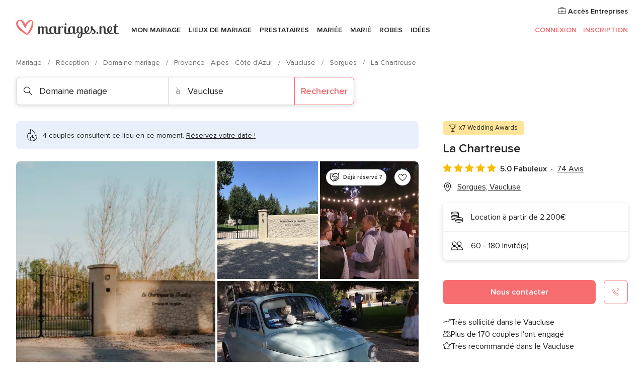

--- FILE ---
content_type: text/html; charset=UTF-8
request_url: https://www.mariages.net/domaine-mariage/la-chartreuse--e17583
body_size: 89791
content:
<!DOCTYPE html>
<html lang="fr-FR" prefix="og: http://ogp.me/ns#">
<head>
<meta http-equiv="Content-Type" content="text/html; charset=utf-8"><script type="text/javascript">(window.NREUM||(NREUM={})).init={privacy:{cookies_enabled:true},ajax:{deny_list:["bam.nr-data.net"]},feature_flags:["soft_nav"],distributed_tracing:{enabled:true}};(window.NREUM||(NREUM={})).loader_config={agentID:"1103461545",accountID:"1041",trustKey:"1041",xpid:"VQYDUEVQCAQEVFhSBwU=",licenseKey:"2f0b164c6c",applicationID:"307409004",browserID:"1103461545"};;/*! For license information please see nr-loader-spa-1.308.0.min.js.LICENSE.txt */
(()=>{var e,t,r={384:(e,t,r)=>{"use strict";r.d(t,{NT:()=>a,US:()=>u,Zm:()=>o,bQ:()=>d,dV:()=>c,pV:()=>l});var n=r(6154),i=r(1863),s=r(1910);const a={beacon:"bam.nr-data.net",errorBeacon:"bam.nr-data.net"};function o(){return n.gm.NREUM||(n.gm.NREUM={}),void 0===n.gm.newrelic&&(n.gm.newrelic=n.gm.NREUM),n.gm.NREUM}function c(){let e=o();return e.o||(e.o={ST:n.gm.setTimeout,SI:n.gm.setImmediate||n.gm.setInterval,CT:n.gm.clearTimeout,XHR:n.gm.XMLHttpRequest,REQ:n.gm.Request,EV:n.gm.Event,PR:n.gm.Promise,MO:n.gm.MutationObserver,FETCH:n.gm.fetch,WS:n.gm.WebSocket},(0,s.i)(...Object.values(e.o))),e}function d(e,t){let r=o();r.initializedAgents??={},t.initializedAt={ms:(0,i.t)(),date:new Date},r.initializedAgents[e]=t}function u(e,t){o()[e]=t}function l(){return function(){let e=o();const t=e.info||{};e.info={beacon:a.beacon,errorBeacon:a.errorBeacon,...t}}(),function(){let e=o();const t=e.init||{};e.init={...t}}(),c(),function(){let e=o();const t=e.loader_config||{};e.loader_config={...t}}(),o()}},782:(e,t,r)=>{"use strict";r.d(t,{T:()=>n});const n=r(860).K7.pageViewTiming},860:(e,t,r)=>{"use strict";r.d(t,{$J:()=>u,K7:()=>c,P3:()=>d,XX:()=>i,Yy:()=>o,df:()=>s,qY:()=>n,v4:()=>a});const n="events",i="jserrors",s="browser/blobs",a="rum",o="browser/logs",c={ajax:"ajax",genericEvents:"generic_events",jserrors:i,logging:"logging",metrics:"metrics",pageAction:"page_action",pageViewEvent:"page_view_event",pageViewTiming:"page_view_timing",sessionReplay:"session_replay",sessionTrace:"session_trace",softNav:"soft_navigations",spa:"spa"},d={[c.pageViewEvent]:1,[c.pageViewTiming]:2,[c.metrics]:3,[c.jserrors]:4,[c.spa]:5,[c.ajax]:6,[c.sessionTrace]:7,[c.softNav]:8,[c.sessionReplay]:9,[c.logging]:10,[c.genericEvents]:11},u={[c.pageViewEvent]:a,[c.pageViewTiming]:n,[c.ajax]:n,[c.spa]:n,[c.softNav]:n,[c.metrics]:i,[c.jserrors]:i,[c.sessionTrace]:s,[c.sessionReplay]:s,[c.logging]:o,[c.genericEvents]:"ins"}},944:(e,t,r)=>{"use strict";r.d(t,{R:()=>i});var n=r(3241);function i(e,t){"function"==typeof console.debug&&(console.debug("New Relic Warning: https://github.com/newrelic/newrelic-browser-agent/blob/main/docs/warning-codes.md#".concat(e),t),(0,n.W)({agentIdentifier:null,drained:null,type:"data",name:"warn",feature:"warn",data:{code:e,secondary:t}}))}},993:(e,t,r)=>{"use strict";r.d(t,{A$:()=>s,ET:()=>a,TZ:()=>o,p_:()=>i});var n=r(860);const i={ERROR:"ERROR",WARN:"WARN",INFO:"INFO",DEBUG:"DEBUG",TRACE:"TRACE"},s={OFF:0,ERROR:1,WARN:2,INFO:3,DEBUG:4,TRACE:5},a="log",o=n.K7.logging},1541:(e,t,r)=>{"use strict";r.d(t,{U:()=>i,f:()=>n});const n={MFE:"MFE",BA:"BA"};function i(e,t){if(2!==t?.harvestEndpointVersion)return{};const r=t.agentRef.runtime.appMetadata.agents[0].entityGuid;return e?{"source.id":e.id,"source.name":e.name,"source.type":e.type,"parent.id":e.parent?.id||r,"parent.type":e.parent?.type||n.BA}:{"entity.guid":r,appId:t.agentRef.info.applicationID}}},1687:(e,t,r)=>{"use strict";r.d(t,{Ak:()=>d,Ze:()=>h,x3:()=>u});var n=r(3241),i=r(7836),s=r(3606),a=r(860),o=r(2646);const c={};function d(e,t){const r={staged:!1,priority:a.P3[t]||0};l(e),c[e].get(t)||c[e].set(t,r)}function u(e,t){e&&c[e]&&(c[e].get(t)&&c[e].delete(t),p(e,t,!1),c[e].size&&f(e))}function l(e){if(!e)throw new Error("agentIdentifier required");c[e]||(c[e]=new Map)}function h(e="",t="feature",r=!1){if(l(e),!e||!c[e].get(t)||r)return p(e,t);c[e].get(t).staged=!0,f(e)}function f(e){const t=Array.from(c[e]);t.every(([e,t])=>t.staged)&&(t.sort((e,t)=>e[1].priority-t[1].priority),t.forEach(([t])=>{c[e].delete(t),p(e,t)}))}function p(e,t,r=!0){const a=e?i.ee.get(e):i.ee,c=s.i.handlers;if(!a.aborted&&a.backlog&&c){if((0,n.W)({agentIdentifier:e,type:"lifecycle",name:"drain",feature:t}),r){const e=a.backlog[t],r=c[t];if(r){for(let t=0;e&&t<e.length;++t)g(e[t],r);Object.entries(r).forEach(([e,t])=>{Object.values(t||{}).forEach(t=>{t[0]?.on&&t[0]?.context()instanceof o.y&&t[0].on(e,t[1])})})}}a.isolatedBacklog||delete c[t],a.backlog[t]=null,a.emit("drain-"+t,[])}}function g(e,t){var r=e[1];Object.values(t[r]||{}).forEach(t=>{var r=e[0];if(t[0]===r){var n=t[1],i=e[3],s=e[2];n.apply(i,s)}})}},1738:(e,t,r)=>{"use strict";r.d(t,{U:()=>f,Y:()=>h});var n=r(3241),i=r(9908),s=r(1863),a=r(944),o=r(5701),c=r(3969),d=r(8362),u=r(860),l=r(4261);function h(e,t,r,s){const h=s||r;!h||h[e]&&h[e]!==d.d.prototype[e]||(h[e]=function(){(0,i.p)(c.xV,["API/"+e+"/called"],void 0,u.K7.metrics,r.ee),(0,n.W)({agentIdentifier:r.agentIdentifier,drained:!!o.B?.[r.agentIdentifier],type:"data",name:"api",feature:l.Pl+e,data:{}});try{return t.apply(this,arguments)}catch(e){(0,a.R)(23,e)}})}function f(e,t,r,n,a){const o=e.info;null===r?delete o.jsAttributes[t]:o.jsAttributes[t]=r,(a||null===r)&&(0,i.p)(l.Pl+n,[(0,s.t)(),t,r],void 0,"session",e.ee)}},1741:(e,t,r)=>{"use strict";r.d(t,{W:()=>s});var n=r(944),i=r(4261);class s{#e(e,...t){if(this[e]!==s.prototype[e])return this[e](...t);(0,n.R)(35,e)}addPageAction(e,t){return this.#e(i.hG,e,t)}register(e){return this.#e(i.eY,e)}recordCustomEvent(e,t){return this.#e(i.fF,e,t)}setPageViewName(e,t){return this.#e(i.Fw,e,t)}setCustomAttribute(e,t,r){return this.#e(i.cD,e,t,r)}noticeError(e,t){return this.#e(i.o5,e,t)}setUserId(e,t=!1){return this.#e(i.Dl,e,t)}setApplicationVersion(e){return this.#e(i.nb,e)}setErrorHandler(e){return this.#e(i.bt,e)}addRelease(e,t){return this.#e(i.k6,e,t)}log(e,t){return this.#e(i.$9,e,t)}start(){return this.#e(i.d3)}finished(e){return this.#e(i.BL,e)}recordReplay(){return this.#e(i.CH)}pauseReplay(){return this.#e(i.Tb)}addToTrace(e){return this.#e(i.U2,e)}setCurrentRouteName(e){return this.#e(i.PA,e)}interaction(e){return this.#e(i.dT,e)}wrapLogger(e,t,r){return this.#e(i.Wb,e,t,r)}measure(e,t){return this.#e(i.V1,e,t)}consent(e){return this.#e(i.Pv,e)}}},1863:(e,t,r)=>{"use strict";function n(){return Math.floor(performance.now())}r.d(t,{t:()=>n})},1910:(e,t,r)=>{"use strict";r.d(t,{i:()=>s});var n=r(944);const i=new Map;function s(...e){return e.every(e=>{if(i.has(e))return i.get(e);const t="function"==typeof e?e.toString():"",r=t.includes("[native code]"),s=t.includes("nrWrapper");return r||s||(0,n.R)(64,e?.name||t),i.set(e,r),r})}},2555:(e,t,r)=>{"use strict";r.d(t,{D:()=>o,f:()=>a});var n=r(384),i=r(8122);const s={beacon:n.NT.beacon,errorBeacon:n.NT.errorBeacon,licenseKey:void 0,applicationID:void 0,sa:void 0,queueTime:void 0,applicationTime:void 0,ttGuid:void 0,user:void 0,account:void 0,product:void 0,extra:void 0,jsAttributes:{},userAttributes:void 0,atts:void 0,transactionName:void 0,tNamePlain:void 0};function a(e){try{return!!e.licenseKey&&!!e.errorBeacon&&!!e.applicationID}catch(e){return!1}}const o=e=>(0,i.a)(e,s)},2614:(e,t,r)=>{"use strict";r.d(t,{BB:()=>a,H3:()=>n,g:()=>d,iL:()=>c,tS:()=>o,uh:()=>i,wk:()=>s});const n="NRBA",i="SESSION",s=144e5,a=18e5,o={STARTED:"session-started",PAUSE:"session-pause",RESET:"session-reset",RESUME:"session-resume",UPDATE:"session-update"},c={SAME_TAB:"same-tab",CROSS_TAB:"cross-tab"},d={OFF:0,FULL:1,ERROR:2}},2646:(e,t,r)=>{"use strict";r.d(t,{y:()=>n});class n{constructor(e){this.contextId=e}}},2843:(e,t,r)=>{"use strict";r.d(t,{G:()=>s,u:()=>i});var n=r(3878);function i(e,t=!1,r,i){(0,n.DD)("visibilitychange",function(){if(t)return void("hidden"===document.visibilityState&&e());e(document.visibilityState)},r,i)}function s(e,t,r){(0,n.sp)("pagehide",e,t,r)}},3241:(e,t,r)=>{"use strict";r.d(t,{W:()=>s});var n=r(6154);const i="newrelic";function s(e={}){try{n.gm.dispatchEvent(new CustomEvent(i,{detail:e}))}catch(e){}}},3304:(e,t,r)=>{"use strict";r.d(t,{A:()=>s});var n=r(7836);const i=()=>{const e=new WeakSet;return(t,r)=>{if("object"==typeof r&&null!==r){if(e.has(r))return;e.add(r)}return r}};function s(e){try{return JSON.stringify(e,i())??""}catch(e){try{n.ee.emit("internal-error",[e])}catch(e){}return""}}},3333:(e,t,r)=>{"use strict";r.d(t,{$v:()=>u,TZ:()=>n,Xh:()=>c,Zp:()=>i,kd:()=>d,mq:()=>o,nf:()=>a,qN:()=>s});const n=r(860).K7.genericEvents,i=["auxclick","click","copy","keydown","paste","scrollend"],s=["focus","blur"],a=4,o=1e3,c=2e3,d=["PageAction","UserAction","BrowserPerformance"],u={RESOURCES:"experimental.resources",REGISTER:"register"}},3434:(e,t,r)=>{"use strict";r.d(t,{Jt:()=>s,YM:()=>d});var n=r(7836),i=r(5607);const s="nr@original:".concat(i.W),a=50;var o=Object.prototype.hasOwnProperty,c=!1;function d(e,t){return e||(e=n.ee),r.inPlace=function(e,t,n,i,s){n||(n="");const a="-"===n.charAt(0);for(let o=0;o<t.length;o++){const c=t[o],d=e[c];l(d)||(e[c]=r(d,a?c+n:n,i,c,s))}},r.flag=s,r;function r(t,r,n,c,d){return l(t)?t:(r||(r=""),nrWrapper[s]=t,function(e,t,r){if(Object.defineProperty&&Object.keys)try{return Object.keys(e).forEach(function(r){Object.defineProperty(t,r,{get:function(){return e[r]},set:function(t){return e[r]=t,t}})}),t}catch(e){u([e],r)}for(var n in e)o.call(e,n)&&(t[n]=e[n])}(t,nrWrapper,e),nrWrapper);function nrWrapper(){var s,o,l,h;let f;try{o=this,s=[...arguments],l="function"==typeof n?n(s,o):n||{}}catch(t){u([t,"",[s,o,c],l],e)}i(r+"start",[s,o,c],l,d);const p=performance.now();let g;try{return h=t.apply(o,s),g=performance.now(),h}catch(e){throw g=performance.now(),i(r+"err",[s,o,e],l,d),f=e,f}finally{const e=g-p,t={start:p,end:g,duration:e,isLongTask:e>=a,methodName:c,thrownError:f};t.isLongTask&&i("long-task",[t,o],l,d),i(r+"end",[s,o,h],l,d)}}}function i(r,n,i,s){if(!c||t){var a=c;c=!0;try{e.emit(r,n,i,t,s)}catch(t){u([t,r,n,i],e)}c=a}}}function u(e,t){t||(t=n.ee);try{t.emit("internal-error",e)}catch(e){}}function l(e){return!(e&&"function"==typeof e&&e.apply&&!e[s])}},3606:(e,t,r)=>{"use strict";r.d(t,{i:()=>s});var n=r(9908);s.on=a;var i=s.handlers={};function s(e,t,r,s){a(s||n.d,i,e,t,r)}function a(e,t,r,i,s){s||(s="feature"),e||(e=n.d);var a=t[s]=t[s]||{};(a[r]=a[r]||[]).push([e,i])}},3738:(e,t,r)=>{"use strict";r.d(t,{He:()=>i,Kp:()=>o,Lc:()=>d,Rz:()=>u,TZ:()=>n,bD:()=>s,d3:()=>a,jx:()=>l,sl:()=>h,uP:()=>c});const n=r(860).K7.sessionTrace,i="bstResource",s="resource",a="-start",o="-end",c="fn"+a,d="fn"+o,u="pushState",l=1e3,h=3e4},3785:(e,t,r)=>{"use strict";r.d(t,{R:()=>c,b:()=>d});var n=r(9908),i=r(1863),s=r(860),a=r(3969),o=r(993);function c(e,t,r={},c=o.p_.INFO,d=!0,u,l=(0,i.t)()){(0,n.p)(a.xV,["API/logging/".concat(c.toLowerCase(),"/called")],void 0,s.K7.metrics,e),(0,n.p)(o.ET,[l,t,r,c,d,u],void 0,s.K7.logging,e)}function d(e){return"string"==typeof e&&Object.values(o.p_).some(t=>t===e.toUpperCase().trim())}},3878:(e,t,r)=>{"use strict";function n(e,t){return{capture:e,passive:!1,signal:t}}function i(e,t,r=!1,i){window.addEventListener(e,t,n(r,i))}function s(e,t,r=!1,i){document.addEventListener(e,t,n(r,i))}r.d(t,{DD:()=>s,jT:()=>n,sp:()=>i})},3962:(e,t,r)=>{"use strict";r.d(t,{AM:()=>a,O2:()=>l,OV:()=>s,Qu:()=>h,TZ:()=>c,ih:()=>f,pP:()=>o,t1:()=>u,tC:()=>i,wD:()=>d});var n=r(860);const i=["click","keydown","submit"],s="popstate",a="api",o="initialPageLoad",c=n.K7.softNav,d=5e3,u=500,l={INITIAL_PAGE_LOAD:"",ROUTE_CHANGE:1,UNSPECIFIED:2},h={INTERACTION:1,AJAX:2,CUSTOM_END:3,CUSTOM_TRACER:4},f={IP:"in progress",PF:"pending finish",FIN:"finished",CAN:"cancelled"}},3969:(e,t,r)=>{"use strict";r.d(t,{TZ:()=>n,XG:()=>o,rs:()=>i,xV:()=>a,z_:()=>s});const n=r(860).K7.metrics,i="sm",s="cm",a="storeSupportabilityMetrics",o="storeEventMetrics"},4234:(e,t,r)=>{"use strict";r.d(t,{W:()=>s});var n=r(7836),i=r(1687);class s{constructor(e,t){this.agentIdentifier=e,this.ee=n.ee.get(e),this.featureName=t,this.blocked=!1}deregisterDrain(){(0,i.x3)(this.agentIdentifier,this.featureName)}}},4261:(e,t,r)=>{"use strict";r.d(t,{$9:()=>u,BL:()=>c,CH:()=>p,Dl:()=>R,Fw:()=>w,PA:()=>v,Pl:()=>n,Pv:()=>A,Tb:()=>h,U2:()=>a,V1:()=>E,Wb:()=>T,bt:()=>y,cD:()=>b,d3:()=>x,dT:()=>d,eY:()=>g,fF:()=>f,hG:()=>s,hw:()=>i,k6:()=>o,nb:()=>m,o5:()=>l});const n="api-",i=n+"ixn-",s="addPageAction",a="addToTrace",o="addRelease",c="finished",d="interaction",u="log",l="noticeError",h="pauseReplay",f="recordCustomEvent",p="recordReplay",g="register",m="setApplicationVersion",v="setCurrentRouteName",b="setCustomAttribute",y="setErrorHandler",w="setPageViewName",R="setUserId",x="start",T="wrapLogger",E="measure",A="consent"},5205:(e,t,r)=>{"use strict";r.d(t,{j:()=>S});var n=r(384),i=r(1741);var s=r(2555),a=r(3333);const o=e=>{if(!e||"string"!=typeof e)return!1;try{document.createDocumentFragment().querySelector(e)}catch{return!1}return!0};var c=r(2614),d=r(944),u=r(8122);const l="[data-nr-mask]",h=e=>(0,u.a)(e,(()=>{const e={feature_flags:[],experimental:{allow_registered_children:!1,resources:!1},mask_selector:"*",block_selector:"[data-nr-block]",mask_input_options:{color:!1,date:!1,"datetime-local":!1,email:!1,month:!1,number:!1,range:!1,search:!1,tel:!1,text:!1,time:!1,url:!1,week:!1,textarea:!1,select:!1,password:!0}};return{ajax:{deny_list:void 0,block_internal:!0,enabled:!0,autoStart:!0},api:{get allow_registered_children(){return e.feature_flags.includes(a.$v.REGISTER)||e.experimental.allow_registered_children},set allow_registered_children(t){e.experimental.allow_registered_children=t},duplicate_registered_data:!1},browser_consent_mode:{enabled:!1},distributed_tracing:{enabled:void 0,exclude_newrelic_header:void 0,cors_use_newrelic_header:void 0,cors_use_tracecontext_headers:void 0,allowed_origins:void 0},get feature_flags(){return e.feature_flags},set feature_flags(t){e.feature_flags=t},generic_events:{enabled:!0,autoStart:!0},harvest:{interval:30},jserrors:{enabled:!0,autoStart:!0},logging:{enabled:!0,autoStart:!0},metrics:{enabled:!0,autoStart:!0},obfuscate:void 0,page_action:{enabled:!0},page_view_event:{enabled:!0,autoStart:!0},page_view_timing:{enabled:!0,autoStart:!0},performance:{capture_marks:!1,capture_measures:!1,capture_detail:!0,resources:{get enabled(){return e.feature_flags.includes(a.$v.RESOURCES)||e.experimental.resources},set enabled(t){e.experimental.resources=t},asset_types:[],first_party_domains:[],ignore_newrelic:!0}},privacy:{cookies_enabled:!0},proxy:{assets:void 0,beacon:void 0},session:{expiresMs:c.wk,inactiveMs:c.BB},session_replay:{autoStart:!0,enabled:!1,preload:!1,sampling_rate:10,error_sampling_rate:100,collect_fonts:!1,inline_images:!1,fix_stylesheets:!0,mask_all_inputs:!0,get mask_text_selector(){return e.mask_selector},set mask_text_selector(t){o(t)?e.mask_selector="".concat(t,",").concat(l):""===t||null===t?e.mask_selector=l:(0,d.R)(5,t)},get block_class(){return"nr-block"},get ignore_class(){return"nr-ignore"},get mask_text_class(){return"nr-mask"},get block_selector(){return e.block_selector},set block_selector(t){o(t)?e.block_selector+=",".concat(t):""!==t&&(0,d.R)(6,t)},get mask_input_options(){return e.mask_input_options},set mask_input_options(t){t&&"object"==typeof t?e.mask_input_options={...t,password:!0}:(0,d.R)(7,t)}},session_trace:{enabled:!0,autoStart:!0},soft_navigations:{enabled:!0,autoStart:!0},spa:{enabled:!0,autoStart:!0},ssl:void 0,user_actions:{enabled:!0,elementAttributes:["id","className","tagName","type"]}}})());var f=r(6154),p=r(9324);let g=0;const m={buildEnv:p.F3,distMethod:p.Xs,version:p.xv,originTime:f.WN},v={consented:!1},b={appMetadata:{},get consented(){return this.session?.state?.consent||v.consented},set consented(e){v.consented=e},customTransaction:void 0,denyList:void 0,disabled:!1,harvester:void 0,isolatedBacklog:!1,isRecording:!1,loaderType:void 0,maxBytes:3e4,obfuscator:void 0,onerror:void 0,ptid:void 0,releaseIds:{},session:void 0,timeKeeper:void 0,registeredEntities:[],jsAttributesMetadata:{bytes:0},get harvestCount(){return++g}},y=e=>{const t=(0,u.a)(e,b),r=Object.keys(m).reduce((e,t)=>(e[t]={value:m[t],writable:!1,configurable:!0,enumerable:!0},e),{});return Object.defineProperties(t,r)};var w=r(5701);const R=e=>{const t=e.startsWith("http");e+="/",r.p=t?e:"https://"+e};var x=r(7836),T=r(3241);const E={accountID:void 0,trustKey:void 0,agentID:void 0,licenseKey:void 0,applicationID:void 0,xpid:void 0},A=e=>(0,u.a)(e,E),_=new Set;function S(e,t={},r,a){let{init:o,info:c,loader_config:d,runtime:u={},exposed:l=!0}=t;if(!c){const e=(0,n.pV)();o=e.init,c=e.info,d=e.loader_config}e.init=h(o||{}),e.loader_config=A(d||{}),c.jsAttributes??={},f.bv&&(c.jsAttributes.isWorker=!0),e.info=(0,s.D)(c);const p=e.init,g=[c.beacon,c.errorBeacon];_.has(e.agentIdentifier)||(p.proxy.assets&&(R(p.proxy.assets),g.push(p.proxy.assets)),p.proxy.beacon&&g.push(p.proxy.beacon),e.beacons=[...g],function(e){const t=(0,n.pV)();Object.getOwnPropertyNames(i.W.prototype).forEach(r=>{const n=i.W.prototype[r];if("function"!=typeof n||"constructor"===n)return;let s=t[r];e[r]&&!1!==e.exposed&&"micro-agent"!==e.runtime?.loaderType&&(t[r]=(...t)=>{const n=e[r](...t);return s?s(...t):n})})}(e),(0,n.US)("activatedFeatures",w.B)),u.denyList=[...p.ajax.deny_list||[],...p.ajax.block_internal?g:[]],u.ptid=e.agentIdentifier,u.loaderType=r,e.runtime=y(u),_.has(e.agentIdentifier)||(e.ee=x.ee.get(e.agentIdentifier),e.exposed=l,(0,T.W)({agentIdentifier:e.agentIdentifier,drained:!!w.B?.[e.agentIdentifier],type:"lifecycle",name:"initialize",feature:void 0,data:e.config})),_.add(e.agentIdentifier)}},5270:(e,t,r)=>{"use strict";r.d(t,{Aw:()=>a,SR:()=>s,rF:()=>o});var n=r(384),i=r(7767);function s(e){return!!(0,n.dV)().o.MO&&(0,i.V)(e)&&!0===e?.session_trace.enabled}function a(e){return!0===e?.session_replay.preload&&s(e)}function o(e,t){try{if("string"==typeof t?.type){if("password"===t.type.toLowerCase())return"*".repeat(e?.length||0);if(void 0!==t?.dataset?.nrUnmask||t?.classList?.contains("nr-unmask"))return e}}catch(e){}return"string"==typeof e?e.replace(/[\S]/g,"*"):"*".repeat(e?.length||0)}},5289:(e,t,r)=>{"use strict";r.d(t,{GG:()=>a,Qr:()=>c,sB:()=>o});var n=r(3878),i=r(6389);function s(){return"undefined"==typeof document||"complete"===document.readyState}function a(e,t){if(s())return e();const r=(0,i.J)(e),a=setInterval(()=>{s()&&(clearInterval(a),r())},500);(0,n.sp)("load",r,t)}function o(e){if(s())return e();(0,n.DD)("DOMContentLoaded",e)}function c(e){if(s())return e();(0,n.sp)("popstate",e)}},5607:(e,t,r)=>{"use strict";r.d(t,{W:()=>n});const n=(0,r(9566).bz)()},5701:(e,t,r)=>{"use strict";r.d(t,{B:()=>s,t:()=>a});var n=r(3241);const i=new Set,s={};function a(e,t){const r=t.agentIdentifier;s[r]??={},e&&"object"==typeof e&&(i.has(r)||(t.ee.emit("rumresp",[e]),s[r]=e,i.add(r),(0,n.W)({agentIdentifier:r,loaded:!0,drained:!0,type:"lifecycle",name:"load",feature:void 0,data:e})))}},6154:(e,t,r)=>{"use strict";r.d(t,{OF:()=>d,RI:()=>i,WN:()=>h,bv:()=>s,eN:()=>f,gm:()=>a,lR:()=>l,m:()=>c,mw:()=>o,sb:()=>u});var n=r(1863);const i="undefined"!=typeof window&&!!window.document,s="undefined"!=typeof WorkerGlobalScope&&("undefined"!=typeof self&&self instanceof WorkerGlobalScope&&self.navigator instanceof WorkerNavigator||"undefined"!=typeof globalThis&&globalThis instanceof WorkerGlobalScope&&globalThis.navigator instanceof WorkerNavigator),a=i?window:"undefined"!=typeof WorkerGlobalScope&&("undefined"!=typeof self&&self instanceof WorkerGlobalScope&&self||"undefined"!=typeof globalThis&&globalThis instanceof WorkerGlobalScope&&globalThis),o=Boolean("hidden"===a?.document?.visibilityState),c=""+a?.location,d=/iPad|iPhone|iPod/.test(a.navigator?.userAgent),u=d&&"undefined"==typeof SharedWorker,l=(()=>{const e=a.navigator?.userAgent?.match(/Firefox[/\s](\d+\.\d+)/);return Array.isArray(e)&&e.length>=2?+e[1]:0})(),h=Date.now()-(0,n.t)(),f=()=>"undefined"!=typeof PerformanceNavigationTiming&&a?.performance?.getEntriesByType("navigation")?.[0]?.responseStart},6344:(e,t,r)=>{"use strict";r.d(t,{BB:()=>u,Qb:()=>l,TZ:()=>i,Ug:()=>a,Vh:()=>s,_s:()=>o,bc:()=>d,yP:()=>c});var n=r(2614);const i=r(860).K7.sessionReplay,s="errorDuringReplay",a=.12,o={DomContentLoaded:0,Load:1,FullSnapshot:2,IncrementalSnapshot:3,Meta:4,Custom:5},c={[n.g.ERROR]:15e3,[n.g.FULL]:3e5,[n.g.OFF]:0},d={RESET:{message:"Session was reset",sm:"Reset"},IMPORT:{message:"Recorder failed to import",sm:"Import"},TOO_MANY:{message:"429: Too Many Requests",sm:"Too-Many"},TOO_BIG:{message:"Payload was too large",sm:"Too-Big"},CROSS_TAB:{message:"Session Entity was set to OFF on another tab",sm:"Cross-Tab"},ENTITLEMENTS:{message:"Session Replay is not allowed and will not be started",sm:"Entitlement"}},u=5e3,l={API:"api",RESUME:"resume",SWITCH_TO_FULL:"switchToFull",INITIALIZE:"initialize",PRELOAD:"preload"}},6389:(e,t,r)=>{"use strict";function n(e,t=500,r={}){const n=r?.leading||!1;let i;return(...r)=>{n&&void 0===i&&(e.apply(this,r),i=setTimeout(()=>{i=clearTimeout(i)},t)),n||(clearTimeout(i),i=setTimeout(()=>{e.apply(this,r)},t))}}function i(e){let t=!1;return(...r)=>{t||(t=!0,e.apply(this,r))}}r.d(t,{J:()=>i,s:()=>n})},6630:(e,t,r)=>{"use strict";r.d(t,{T:()=>n});const n=r(860).K7.pageViewEvent},6774:(e,t,r)=>{"use strict";r.d(t,{T:()=>n});const n=r(860).K7.jserrors},7295:(e,t,r)=>{"use strict";r.d(t,{Xv:()=>a,gX:()=>i,iW:()=>s});var n=[];function i(e){if(!e||s(e))return!1;if(0===n.length)return!0;if("*"===n[0].hostname)return!1;for(var t=0;t<n.length;t++){var r=n[t];if(r.hostname.test(e.hostname)&&r.pathname.test(e.pathname))return!1}return!0}function s(e){return void 0===e.hostname}function a(e){if(n=[],e&&e.length)for(var t=0;t<e.length;t++){let r=e[t];if(!r)continue;if("*"===r)return void(n=[{hostname:"*"}]);0===r.indexOf("http://")?r=r.substring(7):0===r.indexOf("https://")&&(r=r.substring(8));const i=r.indexOf("/");let s,a;i>0?(s=r.substring(0,i),a=r.substring(i)):(s=r,a="*");let[c]=s.split(":");n.push({hostname:o(c),pathname:o(a,!0)})}}function o(e,t=!1){const r=e.replace(/[.+?^${}()|[\]\\]/g,e=>"\\"+e).replace(/\*/g,".*?");return new RegExp((t?"^":"")+r+"$")}},7485:(e,t,r)=>{"use strict";r.d(t,{D:()=>i});var n=r(6154);function i(e){if(0===(e||"").indexOf("data:"))return{protocol:"data"};try{const t=new URL(e,location.href),r={port:t.port,hostname:t.hostname,pathname:t.pathname,search:t.search,protocol:t.protocol.slice(0,t.protocol.indexOf(":")),sameOrigin:t.protocol===n.gm?.location?.protocol&&t.host===n.gm?.location?.host};return r.port&&""!==r.port||("http:"===t.protocol&&(r.port="80"),"https:"===t.protocol&&(r.port="443")),r.pathname&&""!==r.pathname?r.pathname.startsWith("/")||(r.pathname="/".concat(r.pathname)):r.pathname="/",r}catch(e){return{}}}},7699:(e,t,r)=>{"use strict";r.d(t,{It:()=>s,KC:()=>o,No:()=>i,qh:()=>a});var n=r(860);const i=16e3,s=1e6,a="SESSION_ERROR",o={[n.K7.logging]:!0,[n.K7.genericEvents]:!1,[n.K7.jserrors]:!1,[n.K7.ajax]:!1}},7767:(e,t,r)=>{"use strict";r.d(t,{V:()=>i});var n=r(6154);const i=e=>n.RI&&!0===e?.privacy.cookies_enabled},7836:(e,t,r)=>{"use strict";r.d(t,{P:()=>o,ee:()=>c});var n=r(384),i=r(8990),s=r(2646),a=r(5607);const o="nr@context:".concat(a.W),c=function e(t,r){var n={},a={},u={},l=!1;try{l=16===r.length&&d.initializedAgents?.[r]?.runtime.isolatedBacklog}catch(e){}var h={on:p,addEventListener:p,removeEventListener:function(e,t){var r=n[e];if(!r)return;for(var i=0;i<r.length;i++)r[i]===t&&r.splice(i,1)},emit:function(e,r,n,i,s){!1!==s&&(s=!0);if(c.aborted&&!i)return;t&&s&&t.emit(e,r,n);var o=f(n);g(e).forEach(e=>{e.apply(o,r)});var d=v()[a[e]];d&&d.push([h,e,r,o]);return o},get:m,listeners:g,context:f,buffer:function(e,t){const r=v();if(t=t||"feature",h.aborted)return;Object.entries(e||{}).forEach(([e,n])=>{a[n]=t,t in r||(r[t]=[])})},abort:function(){h._aborted=!0,Object.keys(h.backlog).forEach(e=>{delete h.backlog[e]})},isBuffering:function(e){return!!v()[a[e]]},debugId:r,backlog:l?{}:t&&"object"==typeof t.backlog?t.backlog:{},isolatedBacklog:l};return Object.defineProperty(h,"aborted",{get:()=>{let e=h._aborted||!1;return e||(t&&(e=t.aborted),e)}}),h;function f(e){return e&&e instanceof s.y?e:e?(0,i.I)(e,o,()=>new s.y(o)):new s.y(o)}function p(e,t){n[e]=g(e).concat(t)}function g(e){return n[e]||[]}function m(t){return u[t]=u[t]||e(h,t)}function v(){return h.backlog}}(void 0,"globalEE"),d=(0,n.Zm)();d.ee||(d.ee=c)},8122:(e,t,r)=>{"use strict";r.d(t,{a:()=>i});var n=r(944);function i(e,t){try{if(!e||"object"!=typeof e)return(0,n.R)(3);if(!t||"object"!=typeof t)return(0,n.R)(4);const r=Object.create(Object.getPrototypeOf(t),Object.getOwnPropertyDescriptors(t)),s=0===Object.keys(r).length?e:r;for(let a in s)if(void 0!==e[a])try{if(null===e[a]){r[a]=null;continue}Array.isArray(e[a])&&Array.isArray(t[a])?r[a]=Array.from(new Set([...e[a],...t[a]])):"object"==typeof e[a]&&"object"==typeof t[a]?r[a]=i(e[a],t[a]):r[a]=e[a]}catch(e){r[a]||(0,n.R)(1,e)}return r}catch(e){(0,n.R)(2,e)}}},8139:(e,t,r)=>{"use strict";r.d(t,{u:()=>h});var n=r(7836),i=r(3434),s=r(8990),a=r(6154);const o={},c=a.gm.XMLHttpRequest,d="addEventListener",u="removeEventListener",l="nr@wrapped:".concat(n.P);function h(e){var t=function(e){return(e||n.ee).get("events")}(e);if(o[t.debugId]++)return t;o[t.debugId]=1;var r=(0,i.YM)(t,!0);function h(e){r.inPlace(e,[d,u],"-",p)}function p(e,t){return e[1]}return"getPrototypeOf"in Object&&(a.RI&&f(document,h),c&&f(c.prototype,h),f(a.gm,h)),t.on(d+"-start",function(e,t){var n=e[1];if(null!==n&&("function"==typeof n||"object"==typeof n)&&"newrelic"!==e[0]){var i=(0,s.I)(n,l,function(){var e={object:function(){if("function"!=typeof n.handleEvent)return;return n.handleEvent.apply(n,arguments)},function:n}[typeof n];return e?r(e,"fn-",null,e.name||"anonymous"):n});this.wrapped=e[1]=i}}),t.on(u+"-start",function(e){e[1]=this.wrapped||e[1]}),t}function f(e,t,...r){let n=e;for(;"object"==typeof n&&!Object.prototype.hasOwnProperty.call(n,d);)n=Object.getPrototypeOf(n);n&&t(n,...r)}},8362:(e,t,r)=>{"use strict";r.d(t,{d:()=>s});var n=r(9566),i=r(1741);class s extends i.W{agentIdentifier=(0,n.LA)(16)}},8374:(e,t,r)=>{r.nc=(()=>{try{return document?.currentScript?.nonce}catch(e){}return""})()},8990:(e,t,r)=>{"use strict";r.d(t,{I:()=>i});var n=Object.prototype.hasOwnProperty;function i(e,t,r){if(n.call(e,t))return e[t];var i=r();if(Object.defineProperty&&Object.keys)try{return Object.defineProperty(e,t,{value:i,writable:!0,enumerable:!1}),i}catch(e){}return e[t]=i,i}},9119:(e,t,r)=>{"use strict";r.d(t,{L:()=>s});var n=/([^?#]*)[^#]*(#[^?]*|$).*/,i=/([^?#]*)().*/;function s(e,t){return e?e.replace(t?n:i,"$1$2"):e}},9300:(e,t,r)=>{"use strict";r.d(t,{T:()=>n});const n=r(860).K7.ajax},9324:(e,t,r)=>{"use strict";r.d(t,{AJ:()=>a,F3:()=>i,Xs:()=>s,Yq:()=>o,xv:()=>n});const n="1.308.0",i="PROD",s="CDN",a="@newrelic/rrweb",o="1.0.1"},9566:(e,t,r)=>{"use strict";r.d(t,{LA:()=>o,ZF:()=>c,bz:()=>a,el:()=>d});var n=r(6154);const i="xxxxxxxx-xxxx-4xxx-yxxx-xxxxxxxxxxxx";function s(e,t){return e?15&e[t]:16*Math.random()|0}function a(){const e=n.gm?.crypto||n.gm?.msCrypto;let t,r=0;return e&&e.getRandomValues&&(t=e.getRandomValues(new Uint8Array(30))),i.split("").map(e=>"x"===e?s(t,r++).toString(16):"y"===e?(3&s()|8).toString(16):e).join("")}function o(e){const t=n.gm?.crypto||n.gm?.msCrypto;let r,i=0;t&&t.getRandomValues&&(r=t.getRandomValues(new Uint8Array(e)));const a=[];for(var o=0;o<e;o++)a.push(s(r,i++).toString(16));return a.join("")}function c(){return o(16)}function d(){return o(32)}},9908:(e,t,r)=>{"use strict";r.d(t,{d:()=>n,p:()=>i});var n=r(7836).ee.get("handle");function i(e,t,r,i,s){s?(s.buffer([e],i),s.emit(e,t,r)):(n.buffer([e],i),n.emit(e,t,r))}}},n={};function i(e){var t=n[e];if(void 0!==t)return t.exports;var s=n[e]={exports:{}};return r[e](s,s.exports,i),s.exports}i.m=r,i.d=(e,t)=>{for(var r in t)i.o(t,r)&&!i.o(e,r)&&Object.defineProperty(e,r,{enumerable:!0,get:t[r]})},i.f={},i.e=e=>Promise.all(Object.keys(i.f).reduce((t,r)=>(i.f[r](e,t),t),[])),i.u=e=>({212:"nr-spa-compressor",249:"nr-spa-recorder",478:"nr-spa"}[e]+"-1.308.0.min.js"),i.o=(e,t)=>Object.prototype.hasOwnProperty.call(e,t),e={},t="NRBA-1.308.0.PROD:",i.l=(r,n,s,a)=>{if(e[r])e[r].push(n);else{var o,c;if(void 0!==s)for(var d=document.getElementsByTagName("script"),u=0;u<d.length;u++){var l=d[u];if(l.getAttribute("src")==r||l.getAttribute("data-webpack")==t+s){o=l;break}}if(!o){c=!0;var h={478:"sha512-RSfSVnmHk59T/uIPbdSE0LPeqcEdF4/+XhfJdBuccH5rYMOEZDhFdtnh6X6nJk7hGpzHd9Ujhsy7lZEz/ORYCQ==",249:"sha512-ehJXhmntm85NSqW4MkhfQqmeKFulra3klDyY0OPDUE+sQ3GokHlPh1pmAzuNy//3j4ac6lzIbmXLvGQBMYmrkg==",212:"sha512-B9h4CR46ndKRgMBcK+j67uSR2RCnJfGefU+A7FrgR/k42ovXy5x/MAVFiSvFxuVeEk/pNLgvYGMp1cBSK/G6Fg=="};(o=document.createElement("script")).charset="utf-8",i.nc&&o.setAttribute("nonce",i.nc),o.setAttribute("data-webpack",t+s),o.src=r,0!==o.src.indexOf(window.location.origin+"/")&&(o.crossOrigin="anonymous"),h[a]&&(o.integrity=h[a])}e[r]=[n];var f=(t,n)=>{o.onerror=o.onload=null,clearTimeout(p);var i=e[r];if(delete e[r],o.parentNode&&o.parentNode.removeChild(o),i&&i.forEach(e=>e(n)),t)return t(n)},p=setTimeout(f.bind(null,void 0,{type:"timeout",target:o}),12e4);o.onerror=f.bind(null,o.onerror),o.onload=f.bind(null,o.onload),c&&document.head.appendChild(o)}},i.r=e=>{"undefined"!=typeof Symbol&&Symbol.toStringTag&&Object.defineProperty(e,Symbol.toStringTag,{value:"Module"}),Object.defineProperty(e,"__esModule",{value:!0})},i.p="https://js-agent.newrelic.com/",(()=>{var e={38:0,788:0};i.f.j=(t,r)=>{var n=i.o(e,t)?e[t]:void 0;if(0!==n)if(n)r.push(n[2]);else{var s=new Promise((r,i)=>n=e[t]=[r,i]);r.push(n[2]=s);var a=i.p+i.u(t),o=new Error;i.l(a,r=>{if(i.o(e,t)&&(0!==(n=e[t])&&(e[t]=void 0),n)){var s=r&&("load"===r.type?"missing":r.type),a=r&&r.target&&r.target.src;o.message="Loading chunk "+t+" failed: ("+s+": "+a+")",o.name="ChunkLoadError",o.type=s,o.request=a,n[1](o)}},"chunk-"+t,t)}};var t=(t,r)=>{var n,s,[a,o,c]=r,d=0;if(a.some(t=>0!==e[t])){for(n in o)i.o(o,n)&&(i.m[n]=o[n]);if(c)c(i)}for(t&&t(r);d<a.length;d++)s=a[d],i.o(e,s)&&e[s]&&e[s][0](),e[s]=0},r=self["webpackChunk:NRBA-1.308.0.PROD"]=self["webpackChunk:NRBA-1.308.0.PROD"]||[];r.forEach(t.bind(null,0)),r.push=t.bind(null,r.push.bind(r))})(),(()=>{"use strict";i(8374);var e=i(8362),t=i(860);const r=Object.values(t.K7);var n=i(5205);var s=i(9908),a=i(1863),o=i(4261),c=i(1738);var d=i(1687),u=i(4234),l=i(5289),h=i(6154),f=i(944),p=i(5270),g=i(7767),m=i(6389),v=i(7699);class b extends u.W{constructor(e,t){super(e.agentIdentifier,t),this.agentRef=e,this.abortHandler=void 0,this.featAggregate=void 0,this.loadedSuccessfully=void 0,this.onAggregateImported=new Promise(e=>{this.loadedSuccessfully=e}),this.deferred=Promise.resolve(),!1===e.init[this.featureName].autoStart?this.deferred=new Promise((t,r)=>{this.ee.on("manual-start-all",(0,m.J)(()=>{(0,d.Ak)(e.agentIdentifier,this.featureName),t()}))}):(0,d.Ak)(e.agentIdentifier,t)}importAggregator(e,t,r={}){if(this.featAggregate)return;const n=async()=>{let n;await this.deferred;try{if((0,g.V)(e.init)){const{setupAgentSession:t}=await i.e(478).then(i.bind(i,8766));n=t(e)}}catch(e){(0,f.R)(20,e),this.ee.emit("internal-error",[e]),(0,s.p)(v.qh,[e],void 0,this.featureName,this.ee)}try{if(!this.#t(this.featureName,n,e.init))return(0,d.Ze)(this.agentIdentifier,this.featureName),void this.loadedSuccessfully(!1);const{Aggregate:i}=await t();this.featAggregate=new i(e,r),e.runtime.harvester.initializedAggregates.push(this.featAggregate),this.loadedSuccessfully(!0)}catch(e){(0,f.R)(34,e),this.abortHandler?.(),(0,d.Ze)(this.agentIdentifier,this.featureName,!0),this.loadedSuccessfully(!1),this.ee&&this.ee.abort()}};h.RI?(0,l.GG)(()=>n(),!0):n()}#t(e,r,n){if(this.blocked)return!1;switch(e){case t.K7.sessionReplay:return(0,p.SR)(n)&&!!r;case t.K7.sessionTrace:return!!r;default:return!0}}}var y=i(6630),w=i(2614),R=i(3241);class x extends b{static featureName=y.T;constructor(e){var t;super(e,y.T),this.setupInspectionEvents(e.agentIdentifier),t=e,(0,c.Y)(o.Fw,function(e,r){"string"==typeof e&&("/"!==e.charAt(0)&&(e="/"+e),t.runtime.customTransaction=(r||"http://custom.transaction")+e,(0,s.p)(o.Pl+o.Fw,[(0,a.t)()],void 0,void 0,t.ee))},t),this.importAggregator(e,()=>i.e(478).then(i.bind(i,2467)))}setupInspectionEvents(e){const t=(t,r)=>{t&&(0,R.W)({agentIdentifier:e,timeStamp:t.timeStamp,loaded:"complete"===t.target.readyState,type:"window",name:r,data:t.target.location+""})};(0,l.sB)(e=>{t(e,"DOMContentLoaded")}),(0,l.GG)(e=>{t(e,"load")}),(0,l.Qr)(e=>{t(e,"navigate")}),this.ee.on(w.tS.UPDATE,(t,r)=>{(0,R.W)({agentIdentifier:e,type:"lifecycle",name:"session",data:r})})}}var T=i(384);class E extends e.d{constructor(e){var t;(super(),h.gm)?(this.features={},(0,T.bQ)(this.agentIdentifier,this),this.desiredFeatures=new Set(e.features||[]),this.desiredFeatures.add(x),(0,n.j)(this,e,e.loaderType||"agent"),t=this,(0,c.Y)(o.cD,function(e,r,n=!1){if("string"==typeof e){if(["string","number","boolean"].includes(typeof r)||null===r)return(0,c.U)(t,e,r,o.cD,n);(0,f.R)(40,typeof r)}else(0,f.R)(39,typeof e)},t),function(e){(0,c.Y)(o.Dl,function(t,r=!1){if("string"!=typeof t&&null!==t)return void(0,f.R)(41,typeof t);const n=e.info.jsAttributes["enduser.id"];r&&null!=n&&n!==t?(0,s.p)(o.Pl+"setUserIdAndResetSession",[t],void 0,"session",e.ee):(0,c.U)(e,"enduser.id",t,o.Dl,!0)},e)}(this),function(e){(0,c.Y)(o.nb,function(t){if("string"==typeof t||null===t)return(0,c.U)(e,"application.version",t,o.nb,!1);(0,f.R)(42,typeof t)},e)}(this),function(e){(0,c.Y)(o.d3,function(){e.ee.emit("manual-start-all")},e)}(this),function(e){(0,c.Y)(o.Pv,function(t=!0){if("boolean"==typeof t){if((0,s.p)(o.Pl+o.Pv,[t],void 0,"session",e.ee),e.runtime.consented=t,t){const t=e.features.page_view_event;t.onAggregateImported.then(e=>{const r=t.featAggregate;e&&!r.sentRum&&r.sendRum()})}}else(0,f.R)(65,typeof t)},e)}(this),this.run()):(0,f.R)(21)}get config(){return{info:this.info,init:this.init,loader_config:this.loader_config,runtime:this.runtime}}get api(){return this}run(){try{const e=function(e){const t={};return r.forEach(r=>{t[r]=!!e[r]?.enabled}),t}(this.init),n=[...this.desiredFeatures];n.sort((e,r)=>t.P3[e.featureName]-t.P3[r.featureName]),n.forEach(r=>{if(!e[r.featureName]&&r.featureName!==t.K7.pageViewEvent)return;if(r.featureName===t.K7.spa)return void(0,f.R)(67);const n=function(e){switch(e){case t.K7.ajax:return[t.K7.jserrors];case t.K7.sessionTrace:return[t.K7.ajax,t.K7.pageViewEvent];case t.K7.sessionReplay:return[t.K7.sessionTrace];case t.K7.pageViewTiming:return[t.K7.pageViewEvent];default:return[]}}(r.featureName).filter(e=>!(e in this.features));n.length>0&&(0,f.R)(36,{targetFeature:r.featureName,missingDependencies:n}),this.features[r.featureName]=new r(this)})}catch(e){(0,f.R)(22,e);for(const e in this.features)this.features[e].abortHandler?.();const t=(0,T.Zm)();delete t.initializedAgents[this.agentIdentifier]?.features,delete this.sharedAggregator;return t.ee.get(this.agentIdentifier).abort(),!1}}}var A=i(2843),_=i(782);class S extends b{static featureName=_.T;constructor(e){super(e,_.T),h.RI&&((0,A.u)(()=>(0,s.p)("docHidden",[(0,a.t)()],void 0,_.T,this.ee),!0),(0,A.G)(()=>(0,s.p)("winPagehide",[(0,a.t)()],void 0,_.T,this.ee)),this.importAggregator(e,()=>i.e(478).then(i.bind(i,9917))))}}var O=i(3969);class I extends b{static featureName=O.TZ;constructor(e){super(e,O.TZ),h.RI&&document.addEventListener("securitypolicyviolation",e=>{(0,s.p)(O.xV,["Generic/CSPViolation/Detected"],void 0,this.featureName,this.ee)}),this.importAggregator(e,()=>i.e(478).then(i.bind(i,6555)))}}var N=i(6774),P=i(3878),k=i(3304);class D{constructor(e,t,r,n,i){this.name="UncaughtError",this.message="string"==typeof e?e:(0,k.A)(e),this.sourceURL=t,this.line=r,this.column=n,this.__newrelic=i}}function C(e){return M(e)?e:new D(void 0!==e?.message?e.message:e,e?.filename||e?.sourceURL,e?.lineno||e?.line,e?.colno||e?.col,e?.__newrelic,e?.cause)}function j(e){const t="Unhandled Promise Rejection: ";if(!e?.reason)return;if(M(e.reason)){try{e.reason.message.startsWith(t)||(e.reason.message=t+e.reason.message)}catch(e){}return C(e.reason)}const r=C(e.reason);return(r.message||"").startsWith(t)||(r.message=t+r.message),r}function L(e){if(e.error instanceof SyntaxError&&!/:\d+$/.test(e.error.stack?.trim())){const t=new D(e.message,e.filename,e.lineno,e.colno,e.error.__newrelic,e.cause);return t.name=SyntaxError.name,t}return M(e.error)?e.error:C(e)}function M(e){return e instanceof Error&&!!e.stack}function H(e,r,n,i,o=(0,a.t)()){"string"==typeof e&&(e=new Error(e)),(0,s.p)("err",[e,o,!1,r,n.runtime.isRecording,void 0,i],void 0,t.K7.jserrors,n.ee),(0,s.p)("uaErr",[],void 0,t.K7.genericEvents,n.ee)}var B=i(1541),K=i(993),W=i(3785);function U(e,{customAttributes:t={},level:r=K.p_.INFO}={},n,i,s=(0,a.t)()){(0,W.R)(n.ee,e,t,r,!1,i,s)}function F(e,r,n,i,c=(0,a.t)()){(0,s.p)(o.Pl+o.hG,[c,e,r,i],void 0,t.K7.genericEvents,n.ee)}function V(e,r,n,i,c=(0,a.t)()){const{start:d,end:u,customAttributes:l}=r||{},h={customAttributes:l||{}};if("object"!=typeof h.customAttributes||"string"!=typeof e||0===e.length)return void(0,f.R)(57);const p=(e,t)=>null==e?t:"number"==typeof e?e:e instanceof PerformanceMark?e.startTime:Number.NaN;if(h.start=p(d,0),h.end=p(u,c),Number.isNaN(h.start)||Number.isNaN(h.end))(0,f.R)(57);else{if(h.duration=h.end-h.start,!(h.duration<0))return(0,s.p)(o.Pl+o.V1,[h,e,i],void 0,t.K7.genericEvents,n.ee),h;(0,f.R)(58)}}function G(e,r={},n,i,c=(0,a.t)()){(0,s.p)(o.Pl+o.fF,[c,e,r,i],void 0,t.K7.genericEvents,n.ee)}function z(e){(0,c.Y)(o.eY,function(t){return Y(e,t)},e)}function Y(e,r,n){(0,f.R)(54,"newrelic.register"),r||={},r.type=B.f.MFE,r.licenseKey||=e.info.licenseKey,r.blocked=!1,r.parent=n||{},Array.isArray(r.tags)||(r.tags=[]);const i={};r.tags.forEach(e=>{"name"!==e&&"id"!==e&&(i["source.".concat(e)]=!0)}),r.isolated??=!0;let o=()=>{};const c=e.runtime.registeredEntities;if(!r.isolated){const e=c.find(({metadata:{target:{id:e}}})=>e===r.id&&!r.isolated);if(e)return e}const d=e=>{r.blocked=!0,o=e};function u(e){return"string"==typeof e&&!!e.trim()&&e.trim().length<501||"number"==typeof e}e.init.api.allow_registered_children||d((0,m.J)(()=>(0,f.R)(55))),u(r.id)&&u(r.name)||d((0,m.J)(()=>(0,f.R)(48,r)));const l={addPageAction:(t,n={})=>g(F,[t,{...i,...n},e],r),deregister:()=>{d((0,m.J)(()=>(0,f.R)(68)))},log:(t,n={})=>g(U,[t,{...n,customAttributes:{...i,...n.customAttributes||{}}},e],r),measure:(t,n={})=>g(V,[t,{...n,customAttributes:{...i,...n.customAttributes||{}}},e],r),noticeError:(t,n={})=>g(H,[t,{...i,...n},e],r),register:(t={})=>g(Y,[e,t],l.metadata.target),recordCustomEvent:(t,n={})=>g(G,[t,{...i,...n},e],r),setApplicationVersion:e=>p("application.version",e),setCustomAttribute:(e,t)=>p(e,t),setUserId:e=>p("enduser.id",e),metadata:{customAttributes:i,target:r}},h=()=>(r.blocked&&o(),r.blocked);h()||c.push(l);const p=(e,t)=>{h()||(i[e]=t)},g=(r,n,i)=>{if(h())return;const o=(0,a.t)();(0,s.p)(O.xV,["API/register/".concat(r.name,"/called")],void 0,t.K7.metrics,e.ee);try{if(e.init.api.duplicate_registered_data&&"register"!==r.name){let e=n;if(n[1]instanceof Object){const t={"child.id":i.id,"child.type":i.type};e="customAttributes"in n[1]?[n[0],{...n[1],customAttributes:{...n[1].customAttributes,...t}},...n.slice(2)]:[n[0],{...n[1],...t},...n.slice(2)]}r(...e,void 0,o)}return r(...n,i,o)}catch(e){(0,f.R)(50,e)}};return l}class Z extends b{static featureName=N.T;constructor(e){var t;super(e,N.T),t=e,(0,c.Y)(o.o5,(e,r)=>H(e,r,t),t),function(e){(0,c.Y)(o.bt,function(t){e.runtime.onerror=t},e)}(e),function(e){let t=0;(0,c.Y)(o.k6,function(e,r){++t>10||(this.runtime.releaseIds[e.slice(-200)]=(""+r).slice(-200))},e)}(e),z(e);try{this.removeOnAbort=new AbortController}catch(e){}this.ee.on("internal-error",(t,r)=>{this.abortHandler&&(0,s.p)("ierr",[C(t),(0,a.t)(),!0,{},e.runtime.isRecording,r],void 0,this.featureName,this.ee)}),h.gm.addEventListener("unhandledrejection",t=>{this.abortHandler&&(0,s.p)("err",[j(t),(0,a.t)(),!1,{unhandledPromiseRejection:1},e.runtime.isRecording],void 0,this.featureName,this.ee)},(0,P.jT)(!1,this.removeOnAbort?.signal)),h.gm.addEventListener("error",t=>{this.abortHandler&&(0,s.p)("err",[L(t),(0,a.t)(),!1,{},e.runtime.isRecording],void 0,this.featureName,this.ee)},(0,P.jT)(!1,this.removeOnAbort?.signal)),this.abortHandler=this.#r,this.importAggregator(e,()=>i.e(478).then(i.bind(i,2176)))}#r(){this.removeOnAbort?.abort(),this.abortHandler=void 0}}var q=i(8990);let X=1;function J(e){const t=typeof e;return!e||"object"!==t&&"function"!==t?-1:e===h.gm?0:(0,q.I)(e,"nr@id",function(){return X++})}function Q(e){if("string"==typeof e&&e.length)return e.length;if("object"==typeof e){if("undefined"!=typeof ArrayBuffer&&e instanceof ArrayBuffer&&e.byteLength)return e.byteLength;if("undefined"!=typeof Blob&&e instanceof Blob&&e.size)return e.size;if(!("undefined"!=typeof FormData&&e instanceof FormData))try{return(0,k.A)(e).length}catch(e){return}}}var ee=i(8139),te=i(7836),re=i(3434);const ne={},ie=["open","send"];function se(e){var t=e||te.ee;const r=function(e){return(e||te.ee).get("xhr")}(t);if(void 0===h.gm.XMLHttpRequest)return r;if(ne[r.debugId]++)return r;ne[r.debugId]=1,(0,ee.u)(t);var n=(0,re.YM)(r),i=h.gm.XMLHttpRequest,s=h.gm.MutationObserver,a=h.gm.Promise,o=h.gm.setInterval,c="readystatechange",d=["onload","onerror","onabort","onloadstart","onloadend","onprogress","ontimeout"],u=[],l=h.gm.XMLHttpRequest=function(e){const t=new i(e),s=r.context(t);try{r.emit("new-xhr",[t],s),t.addEventListener(c,(a=s,function(){var e=this;e.readyState>3&&!a.resolved&&(a.resolved=!0,r.emit("xhr-resolved",[],e)),n.inPlace(e,d,"fn-",y)}),(0,P.jT)(!1))}catch(e){(0,f.R)(15,e);try{r.emit("internal-error",[e])}catch(e){}}var a;return t};function p(e,t){n.inPlace(t,["onreadystatechange"],"fn-",y)}if(function(e,t){for(var r in e)t[r]=e[r]}(i,l),l.prototype=i.prototype,n.inPlace(l.prototype,ie,"-xhr-",y),r.on("send-xhr-start",function(e,t){p(e,t),function(e){u.push(e),s&&(g?g.then(b):o?o(b):(m=-m,v.data=m))}(t)}),r.on("open-xhr-start",p),s){var g=a&&a.resolve();if(!o&&!a){var m=1,v=document.createTextNode(m);new s(b).observe(v,{characterData:!0})}}else t.on("fn-end",function(e){e[0]&&e[0].type===c||b()});function b(){for(var e=0;e<u.length;e++)p(0,u[e]);u.length&&(u=[])}function y(e,t){return t}return r}var ae="fetch-",oe=ae+"body-",ce=["arrayBuffer","blob","json","text","formData"],de=h.gm.Request,ue=h.gm.Response,le="prototype";const he={};function fe(e){const t=function(e){return(e||te.ee).get("fetch")}(e);if(!(de&&ue&&h.gm.fetch))return t;if(he[t.debugId]++)return t;function r(e,r,n){var i=e[r];"function"==typeof i&&(e[r]=function(){var e,r=[...arguments],s={};t.emit(n+"before-start",[r],s),s[te.P]&&s[te.P].dt&&(e=s[te.P].dt);var a=i.apply(this,r);return t.emit(n+"start",[r,e],a),a.then(function(e){return t.emit(n+"end",[null,e],a),e},function(e){throw t.emit(n+"end",[e],a),e})})}return he[t.debugId]=1,ce.forEach(e=>{r(de[le],e,oe),r(ue[le],e,oe)}),r(h.gm,"fetch",ae),t.on(ae+"end",function(e,r){var n=this;if(r){var i=r.headers.get("content-length");null!==i&&(n.rxSize=i),t.emit(ae+"done",[null,r],n)}else t.emit(ae+"done",[e],n)}),t}var pe=i(7485),ge=i(9566);class me{constructor(e){this.agentRef=e}generateTracePayload(e){const t=this.agentRef.loader_config;if(!this.shouldGenerateTrace(e)||!t)return null;var r=(t.accountID||"").toString()||null,n=(t.agentID||"").toString()||null,i=(t.trustKey||"").toString()||null;if(!r||!n)return null;var s=(0,ge.ZF)(),a=(0,ge.el)(),o=Date.now(),c={spanId:s,traceId:a,timestamp:o};return(e.sameOrigin||this.isAllowedOrigin(e)&&this.useTraceContextHeadersForCors())&&(c.traceContextParentHeader=this.generateTraceContextParentHeader(s,a),c.traceContextStateHeader=this.generateTraceContextStateHeader(s,o,r,n,i)),(e.sameOrigin&&!this.excludeNewrelicHeader()||!e.sameOrigin&&this.isAllowedOrigin(e)&&this.useNewrelicHeaderForCors())&&(c.newrelicHeader=this.generateTraceHeader(s,a,o,r,n,i)),c}generateTraceContextParentHeader(e,t){return"00-"+t+"-"+e+"-01"}generateTraceContextStateHeader(e,t,r,n,i){return i+"@nr=0-1-"+r+"-"+n+"-"+e+"----"+t}generateTraceHeader(e,t,r,n,i,s){if(!("function"==typeof h.gm?.btoa))return null;var a={v:[0,1],d:{ty:"Browser",ac:n,ap:i,id:e,tr:t,ti:r}};return s&&n!==s&&(a.d.tk=s),btoa((0,k.A)(a))}shouldGenerateTrace(e){return this.agentRef.init?.distributed_tracing?.enabled&&this.isAllowedOrigin(e)}isAllowedOrigin(e){var t=!1;const r=this.agentRef.init?.distributed_tracing;if(e.sameOrigin)t=!0;else if(r?.allowed_origins instanceof Array)for(var n=0;n<r.allowed_origins.length;n++){var i=(0,pe.D)(r.allowed_origins[n]);if(e.hostname===i.hostname&&e.protocol===i.protocol&&e.port===i.port){t=!0;break}}return t}excludeNewrelicHeader(){var e=this.agentRef.init?.distributed_tracing;return!!e&&!!e.exclude_newrelic_header}useNewrelicHeaderForCors(){var e=this.agentRef.init?.distributed_tracing;return!!e&&!1!==e.cors_use_newrelic_header}useTraceContextHeadersForCors(){var e=this.agentRef.init?.distributed_tracing;return!!e&&!!e.cors_use_tracecontext_headers}}var ve=i(9300),be=i(7295);function ye(e){return"string"==typeof e?e:e instanceof(0,T.dV)().o.REQ?e.url:h.gm?.URL&&e instanceof URL?e.href:void 0}var we=["load","error","abort","timeout"],Re=we.length,xe=(0,T.dV)().o.REQ,Te=(0,T.dV)().o.XHR;const Ee="X-NewRelic-App-Data";class Ae extends b{static featureName=ve.T;constructor(e){super(e,ve.T),this.dt=new me(e),this.handler=(e,t,r,n)=>(0,s.p)(e,t,r,n,this.ee);try{const e={xmlhttprequest:"xhr",fetch:"fetch",beacon:"beacon"};h.gm?.performance?.getEntriesByType("resource").forEach(r=>{if(r.initiatorType in e&&0!==r.responseStatus){const n={status:r.responseStatus},i={rxSize:r.transferSize,duration:Math.floor(r.duration),cbTime:0};_e(n,r.name),this.handler("xhr",[n,i,r.startTime,r.responseEnd,e[r.initiatorType]],void 0,t.K7.ajax)}})}catch(e){}fe(this.ee),se(this.ee),function(e,r,n,i){function o(e){var t=this;t.totalCbs=0,t.called=0,t.cbTime=0,t.end=T,t.ended=!1,t.xhrGuids={},t.lastSize=null,t.loadCaptureCalled=!1,t.params=this.params||{},t.metrics=this.metrics||{},t.latestLongtaskEnd=0,e.addEventListener("load",function(r){E(t,e)},(0,P.jT)(!1)),h.lR||e.addEventListener("progress",function(e){t.lastSize=e.loaded},(0,P.jT)(!1))}function c(e){this.params={method:e[0]},_e(this,e[1]),this.metrics={}}function d(t,r){e.loader_config.xpid&&this.sameOrigin&&r.setRequestHeader("X-NewRelic-ID",e.loader_config.xpid);var n=i.generateTracePayload(this.parsedOrigin);if(n){var s=!1;n.newrelicHeader&&(r.setRequestHeader("newrelic",n.newrelicHeader),s=!0),n.traceContextParentHeader&&(r.setRequestHeader("traceparent",n.traceContextParentHeader),n.traceContextStateHeader&&r.setRequestHeader("tracestate",n.traceContextStateHeader),s=!0),s&&(this.dt=n)}}function u(e,t){var n=this.metrics,i=e[0],s=this;if(n&&i){var o=Q(i);o&&(n.txSize=o)}this.startTime=(0,a.t)(),this.body=i,this.listener=function(e){try{"abort"!==e.type||s.loadCaptureCalled||(s.params.aborted=!0),("load"!==e.type||s.called===s.totalCbs&&(s.onloadCalled||"function"!=typeof t.onload)&&"function"==typeof s.end)&&s.end(t)}catch(e){try{r.emit("internal-error",[e])}catch(e){}}};for(var c=0;c<Re;c++)t.addEventListener(we[c],this.listener,(0,P.jT)(!1))}function l(e,t,r){this.cbTime+=e,t?this.onloadCalled=!0:this.called+=1,this.called!==this.totalCbs||!this.onloadCalled&&"function"==typeof r.onload||"function"!=typeof this.end||this.end(r)}function f(e,t){var r=""+J(e)+!!t;this.xhrGuids&&!this.xhrGuids[r]&&(this.xhrGuids[r]=!0,this.totalCbs+=1)}function p(e,t){var r=""+J(e)+!!t;this.xhrGuids&&this.xhrGuids[r]&&(delete this.xhrGuids[r],this.totalCbs-=1)}function g(){this.endTime=(0,a.t)()}function m(e,t){t instanceof Te&&"load"===e[0]&&r.emit("xhr-load-added",[e[1],e[2]],t)}function v(e,t){t instanceof Te&&"load"===e[0]&&r.emit("xhr-load-removed",[e[1],e[2]],t)}function b(e,t,r){t instanceof Te&&("onload"===r&&(this.onload=!0),("load"===(e[0]&&e[0].type)||this.onload)&&(this.xhrCbStart=(0,a.t)()))}function y(e,t){this.xhrCbStart&&r.emit("xhr-cb-time",[(0,a.t)()-this.xhrCbStart,this.onload,t],t)}function w(e){var t,r=e[1]||{};if("string"==typeof e[0]?0===(t=e[0]).length&&h.RI&&(t=""+h.gm.location.href):e[0]&&e[0].url?t=e[0].url:h.gm?.URL&&e[0]&&e[0]instanceof URL?t=e[0].href:"function"==typeof e[0].toString&&(t=e[0].toString()),"string"==typeof t&&0!==t.length){t&&(this.parsedOrigin=(0,pe.D)(t),this.sameOrigin=this.parsedOrigin.sameOrigin);var n=i.generateTracePayload(this.parsedOrigin);if(n&&(n.newrelicHeader||n.traceContextParentHeader))if(e[0]&&e[0].headers)o(e[0].headers,n)&&(this.dt=n);else{var s={};for(var a in r)s[a]=r[a];s.headers=new Headers(r.headers||{}),o(s.headers,n)&&(this.dt=n),e.length>1?e[1]=s:e.push(s)}}function o(e,t){var r=!1;return t.newrelicHeader&&(e.set("newrelic",t.newrelicHeader),r=!0),t.traceContextParentHeader&&(e.set("traceparent",t.traceContextParentHeader),t.traceContextStateHeader&&e.set("tracestate",t.traceContextStateHeader),r=!0),r}}function R(e,t){this.params={},this.metrics={},this.startTime=(0,a.t)(),this.dt=t,e.length>=1&&(this.target=e[0]),e.length>=2&&(this.opts=e[1]);var r=this.opts||{},n=this.target;_e(this,ye(n));var i=(""+(n&&n instanceof xe&&n.method||r.method||"GET")).toUpperCase();this.params.method=i,this.body=r.body,this.txSize=Q(r.body)||0}function x(e,r){if(this.endTime=(0,a.t)(),this.params||(this.params={}),(0,be.iW)(this.params))return;let i;this.params.status=r?r.status:0,"string"==typeof this.rxSize&&this.rxSize.length>0&&(i=+this.rxSize);const s={txSize:this.txSize,rxSize:i,duration:(0,a.t)()-this.startTime};n("xhr",[this.params,s,this.startTime,this.endTime,"fetch"],this,t.K7.ajax)}function T(e){const r=this.params,i=this.metrics;if(!this.ended){this.ended=!0;for(let t=0;t<Re;t++)e.removeEventListener(we[t],this.listener,!1);r.aborted||(0,be.iW)(r)||(i.duration=(0,a.t)()-this.startTime,this.loadCaptureCalled||4!==e.readyState?null==r.status&&(r.status=0):E(this,e),i.cbTime=this.cbTime,n("xhr",[r,i,this.startTime,this.endTime,"xhr"],this,t.K7.ajax))}}function E(e,n){e.params.status=n.status;var i=function(e,t){var r=e.responseType;return"json"===r&&null!==t?t:"arraybuffer"===r||"blob"===r||"json"===r?Q(e.response):"text"===r||""===r||void 0===r?Q(e.responseText):void 0}(n,e.lastSize);if(i&&(e.metrics.rxSize=i),e.sameOrigin&&n.getAllResponseHeaders().indexOf(Ee)>=0){var a=n.getResponseHeader(Ee);a&&((0,s.p)(O.rs,["Ajax/CrossApplicationTracing/Header/Seen"],void 0,t.K7.metrics,r),e.params.cat=a.split(", ").pop())}e.loadCaptureCalled=!0}r.on("new-xhr",o),r.on("open-xhr-start",c),r.on("open-xhr-end",d),r.on("send-xhr-start",u),r.on("xhr-cb-time",l),r.on("xhr-load-added",f),r.on("xhr-load-removed",p),r.on("xhr-resolved",g),r.on("addEventListener-end",m),r.on("removeEventListener-end",v),r.on("fn-end",y),r.on("fetch-before-start",w),r.on("fetch-start",R),r.on("fn-start",b),r.on("fetch-done",x)}(e,this.ee,this.handler,this.dt),this.importAggregator(e,()=>i.e(478).then(i.bind(i,3845)))}}function _e(e,t){var r=(0,pe.D)(t),n=e.params||e;n.hostname=r.hostname,n.port=r.port,n.protocol=r.protocol,n.host=r.hostname+":"+r.port,n.pathname=r.pathname,e.parsedOrigin=r,e.sameOrigin=r.sameOrigin}const Se={},Oe=["pushState","replaceState"];function Ie(e){const t=function(e){return(e||te.ee).get("history")}(e);return!h.RI||Se[t.debugId]++||(Se[t.debugId]=1,(0,re.YM)(t).inPlace(window.history,Oe,"-")),t}var Ne=i(3738);function Pe(e){(0,c.Y)(o.BL,function(r=Date.now()){const n=r-h.WN;n<0&&(0,f.R)(62,r),(0,s.p)(O.XG,[o.BL,{time:n}],void 0,t.K7.metrics,e.ee),e.addToTrace({name:o.BL,start:r,origin:"nr"}),(0,s.p)(o.Pl+o.hG,[n,o.BL],void 0,t.K7.genericEvents,e.ee)},e)}const{He:ke,bD:De,d3:Ce,Kp:je,TZ:Le,Lc:Me,uP:He,Rz:Be}=Ne;class Ke extends b{static featureName=Le;constructor(e){var r;super(e,Le),r=e,(0,c.Y)(o.U2,function(e){if(!(e&&"object"==typeof e&&e.name&&e.start))return;const n={n:e.name,s:e.start-h.WN,e:(e.end||e.start)-h.WN,o:e.origin||"",t:"api"};n.s<0||n.e<0||n.e<n.s?(0,f.R)(61,{start:n.s,end:n.e}):(0,s.p)("bstApi",[n],void 0,t.K7.sessionTrace,r.ee)},r),Pe(e);if(!(0,g.V)(e.init))return void this.deregisterDrain();const n=this.ee;let d;Ie(n),this.eventsEE=(0,ee.u)(n),this.eventsEE.on(He,function(e,t){this.bstStart=(0,a.t)()}),this.eventsEE.on(Me,function(e,r){(0,s.p)("bst",[e[0],r,this.bstStart,(0,a.t)()],void 0,t.K7.sessionTrace,n)}),n.on(Be+Ce,function(e){this.time=(0,a.t)(),this.startPath=location.pathname+location.hash}),n.on(Be+je,function(e){(0,s.p)("bstHist",[location.pathname+location.hash,this.startPath,this.time],void 0,t.K7.sessionTrace,n)});try{d=new PerformanceObserver(e=>{const r=e.getEntries();(0,s.p)(ke,[r],void 0,t.K7.sessionTrace,n)}),d.observe({type:De,buffered:!0})}catch(e){}this.importAggregator(e,()=>i.e(478).then(i.bind(i,6974)),{resourceObserver:d})}}var We=i(6344);class Ue extends b{static featureName=We.TZ;#n;recorder;constructor(e){var r;let n;super(e,We.TZ),r=e,(0,c.Y)(o.CH,function(){(0,s.p)(o.CH,[],void 0,t.K7.sessionReplay,r.ee)},r),function(e){(0,c.Y)(o.Tb,function(){(0,s.p)(o.Tb,[],void 0,t.K7.sessionReplay,e.ee)},e)}(e);try{n=JSON.parse(localStorage.getItem("".concat(w.H3,"_").concat(w.uh)))}catch(e){}(0,p.SR)(e.init)&&this.ee.on(o.CH,()=>this.#i()),this.#s(n)&&this.importRecorder().then(e=>{e.startRecording(We.Qb.PRELOAD,n?.sessionReplayMode)}),this.importAggregator(this.agentRef,()=>i.e(478).then(i.bind(i,6167)),this),this.ee.on("err",e=>{this.blocked||this.agentRef.runtime.isRecording&&(this.errorNoticed=!0,(0,s.p)(We.Vh,[e],void 0,this.featureName,this.ee))})}#s(e){return e&&(e.sessionReplayMode===w.g.FULL||e.sessionReplayMode===w.g.ERROR)||(0,p.Aw)(this.agentRef.init)}importRecorder(){return this.recorder?Promise.resolve(this.recorder):(this.#n??=Promise.all([i.e(478),i.e(249)]).then(i.bind(i,4866)).then(({Recorder:e})=>(this.recorder=new e(this),this.recorder)).catch(e=>{throw this.ee.emit("internal-error",[e]),this.blocked=!0,e}),this.#n)}#i(){this.blocked||(this.featAggregate?this.featAggregate.mode!==w.g.FULL&&this.featAggregate.initializeRecording(w.g.FULL,!0,We.Qb.API):this.importRecorder().then(()=>{this.recorder.startRecording(We.Qb.API,w.g.FULL)}))}}var Fe=i(3962);class Ve extends b{static featureName=Fe.TZ;constructor(e){if(super(e,Fe.TZ),function(e){const r=e.ee.get("tracer");function n(){}(0,c.Y)(o.dT,function(e){return(new n).get("object"==typeof e?e:{})},e);const i=n.prototype={createTracer:function(n,i){var o={},c=this,d="function"==typeof i;return(0,s.p)(O.xV,["API/createTracer/called"],void 0,t.K7.metrics,e.ee),function(){if(r.emit((d?"":"no-")+"fn-start",[(0,a.t)(),c,d],o),d)try{return i.apply(this,arguments)}catch(e){const t="string"==typeof e?new Error(e):e;throw r.emit("fn-err",[arguments,this,t],o),t}finally{r.emit("fn-end",[(0,a.t)()],o)}}}};["actionText","setName","setAttribute","save","ignore","onEnd","getContext","end","get"].forEach(r=>{c.Y.apply(this,[r,function(){return(0,s.p)(o.hw+r,[performance.now(),...arguments],this,t.K7.softNav,e.ee),this},e,i])}),(0,c.Y)(o.PA,function(){(0,s.p)(o.hw+"routeName",[performance.now(),...arguments],void 0,t.K7.softNav,e.ee)},e)}(e),!h.RI||!(0,T.dV)().o.MO)return;const r=Ie(this.ee);try{this.removeOnAbort=new AbortController}catch(e){}Fe.tC.forEach(e=>{(0,P.sp)(e,e=>{l(e)},!0,this.removeOnAbort?.signal)});const n=()=>(0,s.p)("newURL",[(0,a.t)(),""+window.location],void 0,this.featureName,this.ee);r.on("pushState-end",n),r.on("replaceState-end",n),(0,P.sp)(Fe.OV,e=>{l(e),(0,s.p)("newURL",[e.timeStamp,""+window.location],void 0,this.featureName,this.ee)},!0,this.removeOnAbort?.signal);let d=!1;const u=new((0,T.dV)().o.MO)((e,t)=>{d||(d=!0,requestAnimationFrame(()=>{(0,s.p)("newDom",[(0,a.t)()],void 0,this.featureName,this.ee),d=!1}))}),l=(0,m.s)(e=>{"loading"!==document.readyState&&((0,s.p)("newUIEvent",[e],void 0,this.featureName,this.ee),u.observe(document.body,{attributes:!0,childList:!0,subtree:!0,characterData:!0}))},100,{leading:!0});this.abortHandler=function(){this.removeOnAbort?.abort(),u.disconnect(),this.abortHandler=void 0},this.importAggregator(e,()=>i.e(478).then(i.bind(i,4393)),{domObserver:u})}}var Ge=i(3333),ze=i(9119);const Ye={},Ze=new Set;function qe(e){return"string"==typeof e?{type:"string",size:(new TextEncoder).encode(e).length}:e instanceof ArrayBuffer?{type:"ArrayBuffer",size:e.byteLength}:e instanceof Blob?{type:"Blob",size:e.size}:e instanceof DataView?{type:"DataView",size:e.byteLength}:ArrayBuffer.isView(e)?{type:"TypedArray",size:e.byteLength}:{type:"unknown",size:0}}class Xe{constructor(e,t){this.timestamp=(0,a.t)(),this.currentUrl=(0,ze.L)(window.location.href),this.socketId=(0,ge.LA)(8),this.requestedUrl=(0,ze.L)(e),this.requestedProtocols=Array.isArray(t)?t.join(","):t||"",this.openedAt=void 0,this.protocol=void 0,this.extensions=void 0,this.binaryType=void 0,this.messageOrigin=void 0,this.messageCount=0,this.messageBytes=0,this.messageBytesMin=0,this.messageBytesMax=0,this.messageTypes=void 0,this.sendCount=0,this.sendBytes=0,this.sendBytesMin=0,this.sendBytesMax=0,this.sendTypes=void 0,this.closedAt=void 0,this.closeCode=void 0,this.closeReason="unknown",this.closeWasClean=void 0,this.connectedDuration=0,this.hasErrors=void 0}}class $e extends b{static featureName=Ge.TZ;constructor(e){super(e,Ge.TZ);const r=e.init.feature_flags.includes("websockets"),n=[e.init.page_action.enabled,e.init.performance.capture_marks,e.init.performance.capture_measures,e.init.performance.resources.enabled,e.init.user_actions.enabled,r];var d;let u,l;if(d=e,(0,c.Y)(o.hG,(e,t)=>F(e,t,d),d),function(e){(0,c.Y)(o.fF,(t,r)=>G(t,r,e),e)}(e),Pe(e),z(e),function(e){(0,c.Y)(o.V1,(t,r)=>V(t,r,e),e)}(e),r&&(l=function(e){if(!(0,T.dV)().o.WS)return e;const t=e.get("websockets");if(Ye[t.debugId]++)return t;Ye[t.debugId]=1,(0,A.G)(()=>{const e=(0,a.t)();Ze.forEach(r=>{r.nrData.closedAt=e,r.nrData.closeCode=1001,r.nrData.closeReason="Page navigating away",r.nrData.closeWasClean=!1,r.nrData.openedAt&&(r.nrData.connectedDuration=e-r.nrData.openedAt),t.emit("ws",[r.nrData],r)})});class r extends WebSocket{static name="WebSocket";static toString(){return"function WebSocket() { [native code] }"}toString(){return"[object WebSocket]"}get[Symbol.toStringTag](){return r.name}#a(e){(e.__newrelic??={}).socketId=this.nrData.socketId,this.nrData.hasErrors??=!0}constructor(...e){super(...e),this.nrData=new Xe(e[0],e[1]),this.addEventListener("open",()=>{this.nrData.openedAt=(0,a.t)(),["protocol","extensions","binaryType"].forEach(e=>{this.nrData[e]=this[e]}),Ze.add(this)}),this.addEventListener("message",e=>{const{type:t,size:r}=qe(e.data);this.nrData.messageOrigin??=(0,ze.L)(e.origin),this.nrData.messageCount++,this.nrData.messageBytes+=r,this.nrData.messageBytesMin=Math.min(this.nrData.messageBytesMin||1/0,r),this.nrData.messageBytesMax=Math.max(this.nrData.messageBytesMax,r),(this.nrData.messageTypes??"").includes(t)||(this.nrData.messageTypes=this.nrData.messageTypes?"".concat(this.nrData.messageTypes,",").concat(t):t)}),this.addEventListener("close",e=>{this.nrData.closedAt=(0,a.t)(),this.nrData.closeCode=e.code,e.reason&&(this.nrData.closeReason=e.reason),this.nrData.closeWasClean=e.wasClean,this.nrData.connectedDuration=this.nrData.closedAt-this.nrData.openedAt,Ze.delete(this),t.emit("ws",[this.nrData],this)})}addEventListener(e,t,...r){const n=this,i="function"==typeof t?function(...e){try{return t.apply(this,e)}catch(e){throw n.#a(e),e}}:t?.handleEvent?{handleEvent:function(...e){try{return t.handleEvent.apply(t,e)}catch(e){throw n.#a(e),e}}}:t;return super.addEventListener(e,i,...r)}send(e){if(this.readyState===WebSocket.OPEN){const{type:t,size:r}=qe(e);this.nrData.sendCount++,this.nrData.sendBytes+=r,this.nrData.sendBytesMin=Math.min(this.nrData.sendBytesMin||1/0,r),this.nrData.sendBytesMax=Math.max(this.nrData.sendBytesMax,r),(this.nrData.sendTypes??"").includes(t)||(this.nrData.sendTypes=this.nrData.sendTypes?"".concat(this.nrData.sendTypes,",").concat(t):t)}try{return super.send(e)}catch(e){throw this.#a(e),e}}close(...e){try{super.close(...e)}catch(e){throw this.#a(e),e}}}return h.gm.WebSocket=r,t}(this.ee)),h.RI){if(fe(this.ee),se(this.ee),u=Ie(this.ee),e.init.user_actions.enabled){function f(t){const r=(0,pe.D)(t);return e.beacons.includes(r.hostname+":"+r.port)}function p(){u.emit("navChange")}Ge.Zp.forEach(e=>(0,P.sp)(e,e=>(0,s.p)("ua",[e],void 0,this.featureName,this.ee),!0)),Ge.qN.forEach(e=>{const t=(0,m.s)(e=>{(0,s.p)("ua",[e],void 0,this.featureName,this.ee)},500,{leading:!0});(0,P.sp)(e,t)}),h.gm.addEventListener("error",()=>{(0,s.p)("uaErr",[],void 0,t.K7.genericEvents,this.ee)},(0,P.jT)(!1,this.removeOnAbort?.signal)),this.ee.on("open-xhr-start",(e,r)=>{f(e[1])||r.addEventListener("readystatechange",()=>{2===r.readyState&&(0,s.p)("uaXhr",[],void 0,t.K7.genericEvents,this.ee)})}),this.ee.on("fetch-start",e=>{e.length>=1&&!f(ye(e[0]))&&(0,s.p)("uaXhr",[],void 0,t.K7.genericEvents,this.ee)}),u.on("pushState-end",p),u.on("replaceState-end",p),window.addEventListener("hashchange",p,(0,P.jT)(!0,this.removeOnAbort?.signal)),window.addEventListener("popstate",p,(0,P.jT)(!0,this.removeOnAbort?.signal))}if(e.init.performance.resources.enabled&&h.gm.PerformanceObserver?.supportedEntryTypes.includes("resource")){new PerformanceObserver(e=>{e.getEntries().forEach(e=>{(0,s.p)("browserPerformance.resource",[e],void 0,this.featureName,this.ee)})}).observe({type:"resource",buffered:!0})}}r&&l.on("ws",e=>{(0,s.p)("ws-complete",[e],void 0,this.featureName,this.ee)});try{this.removeOnAbort=new AbortController}catch(g){}this.abortHandler=()=>{this.removeOnAbort?.abort(),this.abortHandler=void 0},n.some(e=>e)?this.importAggregator(e,()=>i.e(478).then(i.bind(i,8019))):this.deregisterDrain()}}var Je=i(2646);const Qe=new Map;function et(e,t,r,n,i=!0){if("object"!=typeof t||!t||"string"!=typeof r||!r||"function"!=typeof t[r])return(0,f.R)(29);const s=function(e){return(e||te.ee).get("logger")}(e),a=(0,re.YM)(s),o=new Je.y(te.P);o.level=n.level,o.customAttributes=n.customAttributes,o.autoCaptured=i;const c=t[r]?.[re.Jt]||t[r];return Qe.set(c,o),a.inPlace(t,[r],"wrap-logger-",()=>Qe.get(c)),s}var tt=i(1910);class rt extends b{static featureName=K.TZ;constructor(e){var t;super(e,K.TZ),t=e,(0,c.Y)(o.$9,(e,r)=>U(e,r,t),t),function(e){(0,c.Y)(o.Wb,(t,r,{customAttributes:n={},level:i=K.p_.INFO}={})=>{et(e.ee,t,r,{customAttributes:n,level:i},!1)},e)}(e),z(e);const r=this.ee;["log","error","warn","info","debug","trace"].forEach(e=>{(0,tt.i)(h.gm.console[e]),et(r,h.gm.console,e,{level:"log"===e?"info":e})}),this.ee.on("wrap-logger-end",function([e]){const{level:t,customAttributes:n,autoCaptured:i}=this;(0,W.R)(r,e,n,t,i)}),this.importAggregator(e,()=>i.e(478).then(i.bind(i,5288)))}}new E({features:[Ae,x,S,Ke,Ue,I,Z,$e,rt,Ve],loaderType:"spa"})})()})();</script>
<title>La Chartreuse - Vérifiez la disponibilité et les prix</title>
<meta name="description" content="La Chartreuse (Domaine mariage Sorgues). Située à Sorgues, à proximité d&apos;Avignon et de Châteauneuf-du-Pape, sur l’île de L’Oiselay, le magnifique Domaine La Char...">
<meta name="keywords" content="La Chartreuse, Domaine mariage La Chartreuse, Réception La Chartreuse, Mariage La Chartreuse, Noces La Chartreuse, Domaine mariage Sorgues, Domaine mariage Vaucluse, Mariage Sorgues, Réception Sorgues, Réception Vaucluse, Mariage Vaucluse">
<meta name="robots" content="all">
<meta name="distribution" content="global">
<meta name="rating" content="general">
<meta name="pbdate" content="9:42:43 26/01/2026">
<link rel="canonical" href="https://www.mariages.net/domaine-mariage/la-chartreuse--e17583">
<link rel="alternate" href="android-app://net.mariages.launcher/mariagesnet/m.mariages.net/domaine-mariage/la-chartreuse--e17583">
<meta name="viewport" content="width=device-width, initial-scale=1.0">
<meta name="apple-custom-itunes-app" content="app-id=606938005">
<meta name="apple-itunes-app" content="app-id=606938005, app-argument=https://app.appsflyer.com/id606938005?pid=WP-iOS-FR&c=WP-FR-LANDINGS&s=fr">
<meta name="google-play-app" content="app-id=net.mariages.launcher">
<link rel="shortcut icon" href="https://www.mariages.net/mobile/assets/img/favicon/favicon.png">
<meta property="fb:pages" content="193305660703544" />
<meta property="fb:app_id" content="167710683272545" />
<meta property="og:type" content="website" />
<meta property="og:title" content="La Chartreuse" />
<meta property="og:description" content="Située à Sorgues, à proximité d&apos;Avignon et de Châteauneuf-du-Pape, sur l’île de L’Oiselay, le magnifique Domaine La Chartreuse vous offre un lieu unique par son cadre naturel, son calme et son vaste espace de 6 hectares classé Natura 2000. Le site" />
<meta property="og:image" content="https://cdn0.mariages.net/vendor/7583/3_2/1280/jpg/2024-12-03-shooting-noel-entreprise-exterieur-by-ingrid-meucci-10_3_17583-173469845796976.jpeg">
<meta property="og:image:secure_url" content="https://cdn0.mariages.net/vendor/7583/3_2/1280/jpg/2024-12-03-shooting-noel-entreprise-exterieur-by-ingrid-meucci-10_3_17583-173469845796976.jpeg">
<meta property="og:image:alt" content="La Chartreuse">
<meta property="og:url" content="https://www.mariages.net/domaine-mariage/la-chartreuse--e17583" />
<meta name="twitter:card" content="summary_large_image" />
<link rel="stylesheet" href="https://www.mariages.net/builds/desktop/css/symfnw-FR48-1-20260122-011-1_www_m_/WebBundleResponsiveMarketplaceStorefrontBodas.css">
<script>
var internalTrackingService = internalTrackingService || {
triggerSubmit : function() {},
triggerAbandon : function() {},
loaded : false
};
</script>
<script type="text/javascript">
function getCookie (name) {var b = document.cookie.match('(^|;)\\s*' + name + '\\s*=\\s*([^;]+)'); return b ? unescape(b.pop()) : null}
function overrideOneTrustGeo () {
const otgeoCookie = getCookie('otgeo') || '';
const regexp = /^([A-Za-z]+)(?:,([A-Za-z]+))?$/g;
const matches = [...otgeoCookie.matchAll(regexp)][0];
if (matches) {
const countryCode = matches[1];
const stateCode = matches[2];
const geolocationResponse = {
countryCode
};
if (stateCode) {
geolocationResponse.stateCode = stateCode;
}
return {
geolocationResponse
};
}
}
var OneTrust = overrideOneTrustGeo() || undefined;
</script>
<span class="ot-sdk-show-settings" style="display: none"></span>
<script src="https://cdn.cookielaw.org/scripttemplates/otSDKStub.js" data-language="fr-FR" data-domain-script="1de663a5-ef96-421c-bffe-2f0cc8586eb4" data-ignore-ga='true' defer></script>
<script>var isCountryCookiesActiveByDefault=false,CONSENT_ANALYTICS_GROUP="C0002",CONSENT_PERSONALIZATION_GROUP="C0003",CONSENT_TARGETED_ADVERTISING_GROUP="C0004",CONSENT_SOCIAL_MEDIA_GROUP="C0005",cookieConsentContent='',hideCookieConsentLayer= '', OptanonAlertBoxClosed='';hideCookieConsentLayer=getCookie('hideCookieConsentLayer');OptanonAlertBoxClosed=getCookie('OptanonAlertBoxClosed');if(hideCookieConsentLayer==="1"||Boolean(OptanonAlertBoxClosed)){cookieConsentContent=queryStringToJSON(getCookie('OptanonConsent')||'');}function getCookie(e){var o=document.cookie.match("(^|;)\\s*"+e+"\\s*=\\s*([^;]+)");return o?unescape(o.pop()):null}function queryStringToJSON(e){var o=e.split("&"),t={};return o.forEach(function(e){e=e.split("="),t[e[0]]=decodeURIComponent(e[1]||"")}),JSON.parse(JSON.stringify(t))}function isCookieGroupAllowed(e){var o=cookieConsentContent.groups;if("string"!=typeof o){if(!isCountryCookiesActiveByDefault && e===CONSENT_ANALYTICS_GROUP && getCookie('hideCookieConsentLayer')==="1"){return true}return isCountryCookiesActiveByDefault;}for(var t=o.split(","),n=0;n<t.length;n++)if(t[n].indexOf(e,0)>=0)return"1"===t[n].split(":")[1];return!1}function userHasAcceptedTheCookies(){var e=document.getElementsByTagName("body")[0],o=document.createEvent("HTMLEvents");cookieConsentContent=queryStringToJSON(getCookie("OptanonConsent")||""),!0===isCookieGroupAllowed(CONSENT_ANALYTICS_GROUP)&&(o.initEvent("analyticsCookiesHasBeenAccepted",!0,!1),e.dispatchEvent(o)),!0===isCookieGroupAllowed(CONSENT_PERSONALIZATION_GROUP)&&(o.initEvent("personalizationCookiesHasBeenAccepted",!0,!1),e.dispatchEvent(o)),!0===isCookieGroupAllowed(CONSENT_TARGETED_ADVERTISING_GROUP)&&(o.initEvent("targetedAdvertisingCookiesHasBeenAccepted",!0,!1),e.dispatchEvent(o)),!0===isCookieGroupAllowed(CONSENT_SOCIAL_MEDIA_GROUP)&&(o.initEvent("socialMediaAdvertisingCookiesHasBeenAccepted",!0,!1),e.dispatchEvent(o))}</script>
<script>
document.getElementsByTagName('body')[0].addEventListener('oneTrustLoaded', function () {
if (OneTrust.GetDomainData()?.ConsentModel?.Name === 'notice only') {
const cookiePolicyLinkSelector = document.querySelectorAll('.ot-sdk-show-settings')
cookiePolicyLinkSelector.forEach((selector) => {
selector.style.display = 'none'
})
}
})
</script>
<script>
function CMP() {
var body = document.getElementsByTagName('body')[0];
var event = document.createEvent('HTMLEvents');
var callbackIAB = (tcData, success) => {
if (success && (tcData.eventStatus === 'tcloaded' || tcData.eventStatus === 'useractioncomplete')) {
window.__tcfapi('removeEventListener', 2, () => {
}, callbackIAB);
if ((typeof window.Optanon !== "undefined" &&
!window.Optanon.GetDomainData().IsIABEnabled) ||
(tcData.gdprApplies &&
typeof window.Optanon !== "undefined" &&
window.Optanon.GetDomainData().IsIABEnabled &&
getCookie('OptanonAlertBoxClosed'))) {
userHasAcceptedTheCookies();
}
if (isCookieGroupAllowed(CONSENT_ANALYTICS_GROUP) !== true) {
event.initEvent('analyticsCookiesHasBeenDenied', true, false);
body.dispatchEvent(event);
}
if (isCookieGroupAllowed(CONSENT_TARGETED_ADVERTISING_GROUP) !== true) {
event.initEvent('targetedAdvertisingCookiesHasBeenDenied', true, false);
body.dispatchEvent(event);
}
if (tcData.gdprApplies && typeof window.Optanon !== "undefined" && window.Optanon.GetDomainData().IsIABEnabled) {
event.initEvent('IABTcDataReady', true, false);
body.dispatchEvent(event);
} else {
event.initEvent('nonIABCountryDataReady', true, false);
body.dispatchEvent(event);
}
}
}
var cnt = 0;
var consentSetInterval = setInterval(function () {
cnt += 1;
if (cnt === 600) {
userHasAcceptedTheCookies();
clearInterval(consentSetInterval);
}
if (typeof window.Optanon !== "undefined" && !window.Optanon.GetDomainData().IsIABEnabled) {
clearInterval(consentSetInterval);
userHasAcceptedTheCookies();
event.initEvent('oneTrustLoaded', true, false);
body.dispatchEvent(event);
event.initEvent('nonIABCountryDataReady', true, false);
body.dispatchEvent(event);
}
if (typeof window.__tcfapi !== "undefined") {
event.initEvent('oneTrustLoaded', true, false);
body.dispatchEvent(event);
clearInterval(consentSetInterval);
window.__tcfapi('addEventListener', 2, callbackIAB);
}
});
}
function OptanonWrapper() {
CMP();
}
</script>
</head><body>
<script>
var gtagScript = function() { var s = document.createElement("script"), el = document.getElementsByTagName("script")[0]; s.defer = true;
s.src = "https://www.googletagmanager.com/gtag/js?id=G-T62XECL6EZ";
el.parentNode.insertBefore(s, el);}
window.dataLayer = window.dataLayer || [];
const analyticsGroupOpt = isCookieGroupAllowed(CONSENT_ANALYTICS_GROUP) === true;
const targetedAdsOpt = isCookieGroupAllowed(CONSENT_TARGETED_ADVERTISING_GROUP) === true;
const personalizationOpt = isCookieGroupAllowed(CONSENT_PERSONALIZATION_GROUP) === true;
window['gtag_enable_tcf_support'] = true;
document.getElementsByTagName('body')[0].addEventListener('oneTrustLoaded', function () {
gtagScript();
});
function gtag(){dataLayer.push(arguments);}
gtag('js', new Date());
gtag('consent', 'default', {
'analytics_storage': analyticsGroupOpt ? 'granted' : 'denied',
'ad_storage': targetedAdsOpt ? 'granted' : 'denied',
'ad_user_data': targetedAdsOpt ? 'granted' : 'denied',
'ad_user_personalization': targetedAdsOpt ? 'granted' : 'denied',
'functionality_storage': targetedAdsOpt ? 'granted' : 'denied',
'personalization_storage': personalizationOpt ? 'granted' : 'denied',
'security_storage': 'granted'
});
gtag('set', 'ads_data_redaction', !analyticsGroupOpt);
gtag('set', 'allow_ad_personalization_signals', analyticsGroupOpt);
gtag('set', 'allow_google_signals', analyticsGroupOpt);
gtag('set', 'allow_interest_groups', analyticsGroupOpt);
gtag('config', 'G-T62XECL6EZ', { groups: 'analytics', 'send_page_view': false });
gtag('config', 'AW-979578768', { groups: 'adwords' });
</script>

<div id="app-apps-download-banner" class="branch-banner-placeholder branchBannerPlaceholder"></div>

<a class="layoutSkipMain" href="#layoutMain">Aller au contenu principal</a>
<header class="layoutHeader">
<span class="layoutHeader__hamburger app-header-menu-toggle">
<i class="svgIcon app-svg-async svgIcon__list-menu "   data-name="_common/list-menu" data-svg="https://cdn1.mariages.net/assets/svg/optimized/_common/list-menu.svg" data-svg-lazyload="1"></i></span>
<a class="layoutHeader__logoAnchor app-analytics-event-click"
href="https://www.mariages.net/">
<img src="https://www.mariages.net/assets/img/logos/gen_logoHeader.svg"   alt="Mariage"  width="204" height="37"   >
</a>
<nav class="layoutHeader__nav app-header-nav">
<ul class="layoutNavMenu app-header-list">
<li class="layoutNavMenu__header">
<i class="svgIcon app-svg-async svgIcon__close layoutNavMenu__itemClose app-header-menu-toggle"   data-name="_common/close" data-svg="https://cdn1.mariages.net/assets/svg/optimized/_common/close.svg" data-svg-lazyload="1"></i>        </li>
<li class="layoutNavMenu__item app-header-menu-item-openSection layoutNavMenu__item--my_wedding ">
<a href="https://www.mariages.net/wedding-planner"
class="layoutNavMenu__anchor app-header-menu-itemAnchor app-analytics-track-event-click "
data-tracking-section="header" data-tracking-category="Navigation" data-tracking-category-authed="1"
data-tracking-dt="tools"                >
Mon mariage                </a>
<i class="svgIcon app-svg-async svgIcon__angleRightBlood layoutNavMenu__anchorArrow"   data-name="_common/angleRightBlood" data-svg="https://cdn1.mariages.net/assets/svg/optimized/_common/angleRightBlood.svg" data-svg-lazyload="1"></i>
<div class="layoutNavMenuTab app-header-menu-itemDropdown">
<div class="layoutNavMenuTab__layout">
<div class="layoutNavMenuTab__header">
<i class="svgIcon app-svg-async svgIcon__angleLeftBlood layoutNavMenuTab__icon app-header-menu-item-closeSection"   data-name="_common/angleLeftBlood" data-svg="https://cdn1.mariages.net/assets/svg/optimized/_common/angleLeftBlood.svg" data-svg-lazyload="1"></i>    <a class="layoutNavMenuTab__title" href="https://www.mariages.net/wedding-planner">
Mon mariage    </a>
<i class="svgIcon app-svg-async svgIcon__close layoutNavMenuTab__iconClose app-header-menu-toggle"   data-name="_common/close" data-svg="https://cdn1.mariages.net/assets/svg/optimized/_common/close.svg" data-svg-lazyload="1"></i></div>
<div class="layoutNavMenuTabMyWedding">
<div class="layoutNavMenuTabMyWeddingList">
<a class="layoutNavMenuTabMyWedding__title" href="https://www.mariages.net/wedding-planner">
Mon planificateur        </a>
<ul class="layoutNavMenuTabMyWeddingList__content ">
<li class="layoutNavMenuTabMyWeddingList__item layoutNavMenuTabMyWeddingList__item--viewAll">
<a href="https://www.mariages.net/wedding-planner">Voir plus </a>
</li>
<li class="layoutNavMenuTabMyWeddingList__item "
>
<a href="https://www.mariages.net/retro-planning-mariage">
<i class="svgIcon app-svg-async svgIcon__checklist layoutNavMenuTabMyWeddingList__itemIcon"   data-name="tools/categories/checklist" data-svg="https://cdn1.mariages.net/assets/svg/optimized/tools/categories/checklist.svg" data-svg-lazyload="1"></i>                        Tâches                    </a>
</li>
<li class="layoutNavMenuTabMyWeddingList__item "
>
<a href="https://www.mariages.net/liste-invites-mariage">
<i class="svgIcon app-svg-async svgIcon__guests layoutNavMenuTabMyWeddingList__itemIcon"   data-name="tools/categories/guests" data-svg="https://cdn1.mariages.net/assets/svg/optimized/tools/categories/guests.svg" data-svg-lazyload="1"></i>                        Invités                    </a>
</li>
<li class="layoutNavMenuTabMyWeddingList__item "
>
<a href="https://www.mariages.net/plan-tables-mariage">
<i class="svgIcon app-svg-async svgIcon__tables layoutNavMenuTabMyWeddingList__itemIcon"   data-name="tools/categories/tables" data-svg="https://cdn1.mariages.net/assets/svg/optimized/tools/categories/tables.svg" data-svg-lazyload="1"></i>                        Tables                    </a>
</li>
<li class="layoutNavMenuTabMyWeddingList__item "
>
<a href="https://www.mariages.net/budget-mariage">
<i class="svgIcon app-svg-async svgIcon__budget layoutNavMenuTabMyWeddingList__itemIcon"   data-name="tools/categories/budget" data-svg="https://cdn1.mariages.net/assets/svg/optimized/tools/categories/budget.svg" data-svg-lazyload="1"></i>                        Budget                    </a>
</li>
<li class="layoutNavMenuTabMyWeddingList__item "
>
<a href="https://www.mariages.net/mes-prestataires-mariage">
<i class="svgIcon app-svg-async svgIcon__vendors layoutNavMenuTabMyWeddingList__itemIcon"   data-name="tools/categories/vendors" data-svg="https://cdn1.mariages.net/assets/svg/optimized/tools/categories/vendors.svg" data-svg-lazyload="1"></i>                        Prestataires                    </a>
</li>
<li class="layoutNavMenuTabMyWeddingList__item "
>
<a href="https://www.mariages.net/mes-robes-mariee">
<i class="svgIcon app-svg-async svgIcon__dresses layoutNavMenuTabMyWeddingList__itemIcon"   data-name="tools/categories/dresses" data-svg="https://cdn1.mariages.net/assets/svg/optimized/tools/categories/dresses.svg" data-svg-lazyload="1"></i>                        Robes                    </a>
</li>
<li class="layoutNavMenuTabMyWeddingList__item "
>
<a href="https://www.mariages.net/website/index.php?actionReferrer=8">
<i class="svgIcon app-svg-async svgIcon__website layoutNavMenuTabMyWeddingList__itemIcon"   data-name="tools/categories/website" data-svg="https://cdn1.mariages.net/assets/svg/optimized/tools/categories/website.svg" data-svg-lazyload="1"></i>                        Site de mariage                    </a>
</li>
<li class="layoutNavMenuTabMyWeddingList__item app-analytics-track-event-click"
data-tracking-category="Navigation"
data-tracking-section="header_venues"
data-tracking-dt="contest"
>
<a href="https://www.mariages.net/tirageausort">
<i class="svgIcon app-svg-async svgIcon__contest layoutNavMenuTabMyWeddingList__itemIcon"   data-name="tools/categories/contest" data-svg="https://cdn1.mariages.net/assets/svg/optimized/tools/categories/contest.svg" data-svg-lazyload="1"></i>                         Tirage au sort                    </a>
</li>
</ul>
</div>
<div class="layoutNavMenuTabMyWeddingBanners">
<div class="layoutNavMenuBannerBox app-header-menu-banner app-link "
data-href="https://www.mariages.net/app-mariage"
>
<div class="layoutNavMenuBannerBox__content">
<p class="layoutNavMenuBannerBox__title">Téléchargez l'application</p>
<span class="layoutNavMenuBannerBox__subtitle">Organisez votre mariage où et quand vous voulez</span>
</div>
<img data-src="https://www.mariages.net/assets/img/logos/square-icon.svg"  class="lazyload layoutNavMenuBannerBox__icon" alt="Icône de l&apos;application"  width="60" height="60"  >
</div>
<div class="layoutNavMenuBannerBox app-header-menu-banner app-link "
data-href="https://www.mariages.net/album-mariage-wedshoots"
>
<div class="layoutNavMenuBannerBox__content">
<a class="layoutNavMenuBannerBox__title" href="https://www.mariages.net/album-mariage-wedshoots">Wedshoots</a>
<span class="layoutNavMenuBannerBox__subtitle">Toutes les photos prises par vos invités dans un album</span>
</div>
<img data-src="https://www.mariages.net/assets/img/wedshoots/ico_wedshoots.svg"  class="lazyload layoutNavMenuBannerBox__icon" alt="Icône de Wedshoots"  width="60" height="60"  >
</div>
</div>
</div>    </div>
</div>
</li>
<li class="layoutNavMenu__item app-header-menu-item-openSection layoutNavMenu__item--venues ">
<a href="https://www.mariages.net/reception"
class="layoutNavMenu__anchor app-header-menu-itemAnchor app-analytics-track-event-click "
data-tracking-section="header" data-tracking-category="Navigation" data-tracking-category-authed="1"
data-tracking-dt="venues"                >
Lieux de mariage                </a>
<i class="svgIcon app-svg-async svgIcon__angleRightBlood layoutNavMenu__anchorArrow"   data-name="_common/angleRightBlood" data-svg="https://cdn1.mariages.net/assets/svg/optimized/_common/angleRightBlood.svg" data-svg-lazyload="1"></i>
<div class="layoutNavMenuTab app-header-menu-itemDropdown">
<div class="layoutNavMenuTab__layout">
<div class="layoutNavMenuTab__header">
<i class="svgIcon app-svg-async svgIcon__angleLeftBlood layoutNavMenuTab__icon app-header-menu-item-closeSection"   data-name="_common/angleLeftBlood" data-svg="https://cdn1.mariages.net/assets/svg/optimized/_common/angleLeftBlood.svg" data-svg-lazyload="1"></i>    <a class="layoutNavMenuTab__title" href="https://www.mariages.net/reception">
Lieux de mariage    </a>
<i class="svgIcon app-svg-async svgIcon__close layoutNavMenuTab__iconClose app-header-menu-toggle"   data-name="_common/close" data-svg="https://cdn1.mariages.net/assets/svg/optimized/_common/close.svg" data-svg-lazyload="1"></i></div>
<div class="layoutNavMenuTabVenues">
<div class="layoutNavMenuTabVenues__categories">
<div class="layoutNavMenuTabVenuesList">
<a class="layoutNavMenuTabVenues__title"
href="https://www.mariages.net/reception">
Lieux de mariage            </a>
<ul class="layoutNavMenuTabVenuesList__content">
<li class="layoutNavMenuTabVenuesList__item layoutNavMenuTabVenuesList__item--viewAll">
<a href="https://www.mariages.net/reception">Voir plus </a>
</li>
<li class="layoutNavMenuTabVenuesList__item">
<a href="https://www.mariages.net/domaine-mariage">
Domaine mariage                        </a>
</li>
<li class="layoutNavMenuTabVenuesList__item">
<a href="https://www.mariages.net/auberge-mariage">
Auberge mariage                        </a>
</li>
<li class="layoutNavMenuTabVenuesList__item">
<a href="https://www.mariages.net/hotel-mariage">
Hôtel mariage                        </a>
</li>
<li class="layoutNavMenuTabVenuesList__item">
<a href="https://www.mariages.net/restaurant-mariage">
Restaurant mariage                        </a>
</li>
<li class="layoutNavMenuTabVenuesList__item">
<a href="https://www.mariages.net/salle-mariage">
Salle mariage                        </a>
</li>
<li class="layoutNavMenuTabVenuesList__item">
<a href="https://www.mariages.net/chateau-mariage">
Château mariage                        </a>
</li>
<li class="layoutNavMenuTabVenuesList__item">
<a href="https://www.mariages.net/mariages-a-la-plage">
Mariages à la plage                        </a>
</li>
<li class="layoutNavMenuTabVenuesList__item">
<a href="https://www.mariages.net/bateau-mariage">
Bateau mariage                        </a>
</li>
<li class="layoutNavMenuTabVenuesList__item layoutNavMenuTabVenuesList__item--highlight">
<a href="https://www.mariages.net/promotions/reception">
Promotions                        </a>
</li>
</ul>
</div>
</div>
<div class="layoutNavMenuTabVenuesBanners">
<div class="layoutNavMenuBannerBox app-header-menu-banner app-link app-analytics-track-event-click"
data-href="https://www.mariages.net/destination-wedding"
data-tracking-section=header_venues                      data-tracking-category=Navigation                      data-tracking-dt=destination_weddings         >
<div class="layoutNavMenuBannerBox__content">
<p class="layoutNavMenuBannerBox__title">Destination Weddings</p>
<span class="layoutNavMenuBannerBox__subtitle">Mariez-vous dans le pays de vos rêves.</span>
</div>
<img class="svgIcon svgIcon__plane_destination layoutNavMenuBannerBox__icon lazyload" data-src="https://cdn1.mariages.net/assets/svg/original/illustration/plane_destination.svg"  alt="illustration plane destination" width="56" height="56" >    </div>
<div class="layoutNavMenuBannerBox app-header-menu-banner app-link app-analytics-track-event-click"
data-href="https://www.mariages.net/tirageausort"
data-tracking-section=header_venues                      data-tracking-category=Navigation                      data-tracking-dt=contest         >
<div class="layoutNavMenuBannerBox__content">
<p class="layoutNavMenuBannerBox__title">Gagnez 4.000&euro;</p>
<span class="layoutNavMenuBannerBox__subtitle">Participez à la 142ème édition du tirage au sort de Mariages.net</span>
</div>
<img class="svgIcon svgIcon__stars layoutNavMenuBannerBox__icon lazyload" data-src="https://cdn1.mariages.net/assets/svg/original/illustration/stars.svg"  alt="illustration stars" width="56" height="56" >    </div>
</div>
</div>
</div>
</div>
</li>
<li class="layoutNavMenu__item app-header-menu-item-openSection layoutNavMenu__item--vendors ">
<a href="https://www.mariages.net/prestataires"
class="layoutNavMenu__anchor app-header-menu-itemAnchor app-analytics-track-event-click "
data-tracking-section="header" data-tracking-category="Navigation" data-tracking-category-authed="1"
data-tracking-dt="vendors"                >
Prestataires                </a>
<i class="svgIcon app-svg-async svgIcon__angleRightBlood layoutNavMenu__anchorArrow"   data-name="_common/angleRightBlood" data-svg="https://cdn1.mariages.net/assets/svg/optimized/_common/angleRightBlood.svg" data-svg-lazyload="1"></i>
<div class="layoutNavMenuTab app-header-menu-itemDropdown">
<div class="layoutNavMenuTab__layout">
<div class="layoutNavMenuTab__header">
<i class="svgIcon app-svg-async svgIcon__angleLeftBlood layoutNavMenuTab__icon app-header-menu-item-closeSection"   data-name="_common/angleLeftBlood" data-svg="https://cdn1.mariages.net/assets/svg/optimized/_common/angleLeftBlood.svg" data-svg-lazyload="1"></i>    <a class="layoutNavMenuTab__title" href="https://www.mariages.net/prestataires">
Prestataires    </a>
<i class="svgIcon app-svg-async svgIcon__close layoutNavMenuTab__iconClose app-header-menu-toggle"   data-name="_common/close" data-svg="https://cdn1.mariages.net/assets/svg/optimized/_common/close.svg" data-svg-lazyload="1"></i></div>
<div class="layoutNavMenuTabVendors">
<div class="layoutNavMenuTabVendors__content">
<div class="layoutNavMenuTabVendorsList">
<a class="layoutNavMenuTabVendors__title" href="https://www.mariages.net/prestataires">
Commencez à rechercher vos prestataires            </a>
<ul class="layoutNavMenuTabVendorsList__content">
<li class="layoutNavMenuTabVendorsList__item layoutNavMenuTabVendorsList__item--viewAll">
<a href="https://www.mariages.net/prestataires">Voir plus </a>
</li>
<li class="layoutNavMenuTabVendorsList__item">
<i class="svgIcon app-svg-async svgIcon__categPhoto layoutNavMenuTabVendorsList__itemIcon"   data-name="vendors/categories/categPhoto" data-svg="https://cdn1.mariages.net/assets/svg/optimized/vendors/categories/categPhoto.svg" data-svg-lazyload="1"></i>                        <a href="https://www.mariages.net/photo-mariage">
Photo mariage                        </a>
</li>
<li class="layoutNavMenuTabVendorsList__item">
<i class="svgIcon app-svg-async svgIcon__categVideo layoutNavMenuTabVendorsList__itemIcon"   data-name="vendors/categories/categVideo" data-svg="https://cdn1.mariages.net/assets/svg/optimized/vendors/categories/categVideo.svg" data-svg-lazyload="1"></i>                        <a href="https://www.mariages.net/video-mariage">
Vidéo mariage                        </a>
</li>
<li class="layoutNavMenuTabVendorsList__item">
<i class="svgIcon app-svg-async svgIcon__categMusic layoutNavMenuTabVendorsList__itemIcon"   data-name="vendors/categories/categMusic" data-svg="https://cdn1.mariages.net/assets/svg/optimized/vendors/categories/categMusic.svg" data-svg-lazyload="1"></i>                        <a href="https://www.mariages.net/musique-mariage">
Musique mariage                        </a>
</li>
<li class="layoutNavMenuTabVendorsList__item">
<i class="svgIcon app-svg-async svgIcon__categCatering layoutNavMenuTabVendorsList__itemIcon"   data-name="vendors/categories/categCatering" data-svg="https://cdn1.mariages.net/assets/svg/optimized/vendors/categories/categCatering.svg" data-svg-lazyload="1"></i>                        <a href="https://www.mariages.net/traiteur-mariage">
Traiteur mariage                        </a>
</li>
<li class="layoutNavMenuTabVendorsList__item">
<i class="svgIcon app-svg-async svgIcon__categRental layoutNavMenuTabVendorsList__itemIcon"   data-name="vendors/categories/categRental" data-svg="https://cdn1.mariages.net/assets/svg/optimized/vendors/categories/categRental.svg" data-svg-lazyload="1"></i>                        <a href="https://www.mariages.net/voiture-mariage">
Voiture mariage                        </a>
</li>
<li class="layoutNavMenuTabVendorsList__item">
<i class="svgIcon app-svg-async svgIcon__categTransport layoutNavMenuTabVendorsList__itemIcon"   data-name="vendors/categories/categTransport" data-svg="https://cdn1.mariages.net/assets/svg/optimized/vendors/categories/categTransport.svg" data-svg-lazyload="1"></i>                        <a href="https://www.mariages.net/bus-mariage">
Bus mariage                        </a>
</li>
<li class="layoutNavMenuTabVendorsList__item">
<i class="svgIcon app-svg-async svgIcon__categFlower layoutNavMenuTabVendorsList__itemIcon"   data-name="vendors/categories/categFlower" data-svg="https://cdn1.mariages.net/assets/svg/optimized/vendors/categories/categFlower.svg" data-svg-lazyload="1"></i>                        <a href="https://www.mariages.net/fleurs-mariage">
Fleurs mariage                        </a>
</li>
<li class="layoutNavMenuTabVendorsList__item">
<i class="svgIcon app-svg-async svgIcon__categInvite layoutNavMenuTabVendorsList__itemIcon"   data-name="vendors/categories/categInvite" data-svg="https://cdn1.mariages.net/assets/svg/optimized/vendors/categories/categInvite.svg" data-svg-lazyload="1"></i>                        <a href="https://www.mariages.net/faire-part-mariage">
Faire part mariage                        </a>
</li>
<li class="layoutNavMenuTabVendorsList__item">
<i class="svgIcon app-svg-async svgIcon__categGift layoutNavMenuTabVendorsList__itemIcon"   data-name="vendors/categories/categGift" data-svg="https://cdn1.mariages.net/assets/svg/optimized/vendors/categories/categGift.svg" data-svg-lazyload="1"></i>                        <a href="https://www.mariages.net/cadeaux-invites-mariage">
Cadeaux invités mariage                        </a>
</li>
</ul>
</div>
<div class="layoutNavMenuTabVendorsListOthers">
<p class="layoutNavMenuTabVendorsListOthers__subtitle">Autres catégories</p>
<ul class="layoutNavMenuTabVendorsListOthers__container">
<li class="layoutNavMenuTabVendorsListOthers__item">
<a href="https://www.mariages.net/decoration-mariage">
Décoration mariage                        </a>
</li>
<li class="layoutNavMenuTabVendorsListOthers__item">
<a href="https://www.mariages.net/chapiteau-mariage">
Chapiteau mariage                        </a>
</li>
<li class="layoutNavMenuTabVendorsListOthers__item">
<a href="https://www.mariages.net/animation-mariage">
Animation mariage                        </a>
</li>
<li class="layoutNavMenuTabVendorsListOthers__item">
<a href="https://www.mariages.net/liste-de-mariage">
Liste de mariage                        </a>
</li>
<li class="layoutNavMenuTabVendorsListOthers__item">
<a href="https://www.mariages.net/organisation-mariage">
Organisation mariage                        </a>
</li>
<li class="layoutNavMenuTabVendorsListOthers__item">
<a href="https://www.mariages.net/lune-de-miel">
Lune de miel                        </a>
</li>
<li class="layoutNavMenuTabVendorsListOthers__item">
<a href="https://www.mariages.net/wedding-cake">
Wedding cake                        </a>
</li>
<li class="layoutNavMenuTabVendorsListOthers__item">
<a href="https://www.mariages.net/food-truck">
Food Truck                        </a>
</li>
<li class="layoutNavMenuTabVendorsListOthers__item">
<a href="https://www.mariages.net/officiants">
Officiants                        </a>
</li>
<li class="layoutNavMenuTabVendorsListOthers__item">
<a href="https://www.mariages.net/vin-et-spiritueux">
Vin et Spiritueux                        </a>
</li>
<li class="layoutNavMenuTabVendorsListOthers__deals">
<a href="https://www.mariages.net/promotions/prestataires">
Promotions                        </a>
</li>
</ul>
</div>
</div>
<div class="layoutNavMenuTabVendorsBanners">
<div class="layoutNavMenuBannerBox app-header-menu-banner app-link app-analytics-track-event-click"
data-href="https://www.mariages.net/destination-wedding"
data-tracking-section=header_vendors                      data-tracking-category=Navigation                      data-tracking-dt=destination_weddings         >
<div class="layoutNavMenuBannerBox__content">
<p class="layoutNavMenuBannerBox__title">Destination Weddings</p>
<span class="layoutNavMenuBannerBox__subtitle">Mariez-vous dans le pays de vos rêves.</span>
</div>
<img class="svgIcon svgIcon__plane_destination layoutNavMenuBannerBox__icon lazyload" data-src="https://cdn1.mariages.net/assets/svg/original/illustration/plane_destination.svg"  alt="illustration plane destination" width="56" height="56" >    </div>
<div class="layoutNavMenuBannerBox app-header-menu-banner app-link app-analytics-track-event-click"
data-href="https://www.mariages.net/tirageausort"
data-tracking-section=header_vendors                      data-tracking-category=Navigation                      data-tracking-dt=contest         >
<div class="layoutNavMenuBannerBox__content">
<p class="layoutNavMenuBannerBox__title">Gagnez 4.000&euro;</p>
<span class="layoutNavMenuBannerBox__subtitle">Participez à la 142ème édition du tirage au sort de Mariages.net</span>
</div>
<img class="svgIcon svgIcon__stars layoutNavMenuBannerBox__icon lazyload" data-src="https://cdn1.mariages.net/assets/svg/original/illustration/stars.svg"  alt="illustration stars" width="56" height="56" >    </div>
</div>
<div class="layoutNavMenuTabVendorsOtherTabs">
<div class="layoutNavMenuTabVendorsBride">
<p class="layoutNavMenuTabVendorsOtherTabs__subtitle">Mariée</p>
<ul class="layoutNavMenuTabVendorsOtherTabsList">
<li class="layoutNavMenuTabVendorsOtherTabsList__item">
<a href="https://www.mariages.net/robe-de-mariee">
Robe de mariée                                </a>
</li>
<li class="layoutNavMenuTabVendorsOtherTabsList__item">
<a href="https://www.mariages.net/accessoires-mariage">
Accessoires mariage                                </a>
</li>
<li class="layoutNavMenuTabVendorsOtherTabsList__item">
<a href="https://www.mariages.net/bijoux-mariage">
Bijoux mariage                                </a>
</li>
<li class="layoutNavMenuTabVendorsOtherTabsList__item">
<a href="https://www.mariages.net/esthetique-coiffure-mariage">
Esthétique coiffure mariage                                </a>
</li>
<li class="layoutNavMenuTabVendorsOtherTabsList__item">
<a href="https://www.mariages.net/robe-de-cocktail">
Robe de cocktail                                </a>
</li>
<li class="layoutNavMenuTabVendorsOtherTabsList__item layoutNavMenuTabVendorsOtherTabsList__item--deals">
<a href="https://www.mariages.net/promotions/mariee">
Promotions                            </a>
</li>
</ul>
</div>
<div class="layoutNavMenuTabVendorsGrooms">
<p class="layoutNavMenuTabVendorsOtherTabs__subtitle">Marié</p>
<ul class="layoutNavMenuTabVendorsOtherTabsList">
<li class="layoutNavMenuTabVendorsOtherTabsList__item">
<a href="https://www.mariages.net/costumes-mariage">
Costumes mariage                                </a>
</li>
<li class="layoutNavMenuTabVendorsOtherTabsList__item">
<a href="https://www.mariages.net/accessoires-marie">
Accessoires marié                                </a>
</li>
<li class="layoutNavMenuTabVendorsOtherTabsList__item">
<a href="https://www.mariages.net/soins-beaute">
Soins beauté                                </a>
</li>
<li class="layoutNavMenuTabVendorsOtherTabsList__item layoutNavMenuTabVendorsOtherTabsList__item--deals">
<a href="https://www.mariages.net/promotions/marie">
Promotions                            </a>
</li>
</ul>
</div>
</div>
</div>    </div>
</div>
</li>
<li class="layoutNavMenu__item app-header-menu-item-openSection layoutNavMenu__item--brides ">
<a href="https://www.mariages.net/mariee"
class="layoutNavMenu__anchor app-header-menu-itemAnchor app-analytics-track-event-click "
data-tracking-section="header" data-tracking-category="Navigation" data-tracking-category-authed="1"
>
Mariée                </a>
<i class="svgIcon app-svg-async svgIcon__angleRightBlood layoutNavMenu__anchorArrow"   data-name="_common/angleRightBlood" data-svg="https://cdn1.mariages.net/assets/svg/optimized/_common/angleRightBlood.svg" data-svg-lazyload="1"></i>
<div class="layoutNavMenuTab app-header-menu-itemDropdown">
<div class="layoutNavMenuTab__layout">
<div class="layoutNavMenuTab__header">
<i class="svgIcon app-svg-async svgIcon__angleLeftBlood layoutNavMenuTab__icon app-header-menu-item-closeSection"   data-name="_common/angleLeftBlood" data-svg="https://cdn1.mariages.net/assets/svg/optimized/_common/angleLeftBlood.svg" data-svg-lazyload="1"></i>    <a class="layoutNavMenuTab__title" href="https://www.mariages.net/mariee">
Mariée    </a>
<i class="svgIcon app-svg-async svgIcon__close layoutNavMenuTab__iconClose app-header-menu-toggle"   data-name="_common/close" data-svg="https://cdn1.mariages.net/assets/svg/optimized/_common/close.svg" data-svg-lazyload="1"></i></div>
<div class="layoutNavMenuTabBridesGrooms">
<div class="layoutNavMenuTabBridesGroomsList">
<a class="layoutNavMenuTabBridesGrooms__title" href="https://www.mariages.net/mariee">
Mariée        </a>
<ul class="layoutNavMenuTabBridesGroomsList__content">
<li class="layoutNavMenuTabBridesGroomsList__item layoutNavMenuTabBridesGroomsList__item--viewAll">
<a href="https://www.mariages.net/mariee">Voir plus </a>
</li>
<li class="layoutNavMenuTabBridesGroomsList__item">
<a href="https://www.mariages.net/robe-de-mariee">
Robe de mariée                    </a>
</li>
<li class="layoutNavMenuTabBridesGroomsList__item">
<a href="https://www.mariages.net/accessoires-mariage">
Accessoires mariage                    </a>
</li>
<li class="layoutNavMenuTabBridesGroomsList__item">
<a href="https://www.mariages.net/bijoux-mariage">
Bijoux mariage                    </a>
</li>
<li class="layoutNavMenuTabBridesGroomsList__item">
<a href="https://www.mariages.net/esthetique-coiffure-mariage">
Esthétique coiffure mariage                    </a>
</li>
<li class="layoutNavMenuTabBridesGroomsList__item">
<a href="https://www.mariages.net/robe-de-cocktail">
Robe de cocktail                    </a>
</li>
<li class="layoutNavMenuTabBridesGroomsList__item layoutNavMenuTabBridesGroomsList__item--highlight">
<a href="https://www.mariages.net/promotions/mariee">
Promotions                </a>
</li>
</ul>
</div>
<div class="layoutNavMenuTabBridesGroomsBanner">
<div class="layoutNavMenuBannerBox app-header-menu-banner app-link "
data-href="https://www.mariages.net/robes-mariee"
>
<div class="layoutNavMenuBannerBox__content">
<p class="layoutNavMenuBannerBox__title">Catalogue de robes</p>
<span class="layoutNavMenuBannerBox__subtitle">Choisissez la vôtre et trouvez la boutique la plus proche.</span>
</div>
<img class="svgIcon svgIcon__dress layoutNavMenuBannerBox__icon lazyload" data-src="https://cdn1.mariages.net/assets/svg/original/illustration/dress.svg"  alt="illustration dress" width="56" height="56" >    </div>
</div>
</div>    </div>
</div>
</li>
<li class="layoutNavMenu__item app-header-menu-item-openSection layoutNavMenu__item--grooms ">
<a href="https://www.mariages.net/marie"
class="layoutNavMenu__anchor app-header-menu-itemAnchor app-analytics-track-event-click "
data-tracking-section="header" data-tracking-category="Navigation" data-tracking-category-authed="1"
>
Marié                </a>
<i class="svgIcon app-svg-async svgIcon__angleRightBlood layoutNavMenu__anchorArrow"   data-name="_common/angleRightBlood" data-svg="https://cdn1.mariages.net/assets/svg/optimized/_common/angleRightBlood.svg" data-svg-lazyload="1"></i>
<div class="layoutNavMenuTab app-header-menu-itemDropdown">
<div class="layoutNavMenuTab__layout">
<div class="layoutNavMenuTab__header">
<i class="svgIcon app-svg-async svgIcon__angleLeftBlood layoutNavMenuTab__icon app-header-menu-item-closeSection"   data-name="_common/angleLeftBlood" data-svg="https://cdn1.mariages.net/assets/svg/optimized/_common/angleLeftBlood.svg" data-svg-lazyload="1"></i>    <a class="layoutNavMenuTab__title" href="https://www.mariages.net/marie">
Mariés    </a>
<i class="svgIcon app-svg-async svgIcon__close layoutNavMenuTab__iconClose app-header-menu-toggle"   data-name="_common/close" data-svg="https://cdn1.mariages.net/assets/svg/optimized/_common/close.svg" data-svg-lazyload="1"></i></div>
<div class="layoutNavMenuTabBridesGrooms">
<div class="layoutNavMenuTabBridesGroomsList">
<a class="layoutNavMenuTabBridesGrooms__title" href="https://www.mariages.net/marie">
Mariés        </a>
<ul class="layoutNavMenuTabBridesGroomsList__content">
<li class="layoutNavMenuTabBridesGroomsList__item layoutNavMenuTabBridesGroomsList__item--viewAll">
<a href="https://www.mariages.net/marie">Voir plus </a>
</li>
<li class="layoutNavMenuTabBridesGroomsList__item">
<a href="https://www.mariages.net/costumes-mariage">
Costumes mariage                    </a>
</li>
<li class="layoutNavMenuTabBridesGroomsList__item">
<a href="https://www.mariages.net/accessoires-marie">
Accessoires marié                    </a>
</li>
<li class="layoutNavMenuTabBridesGroomsList__item">
<a href="https://www.mariages.net/soins-beaute">
Soins beauté                    </a>
</li>
<li class="layoutNavMenuTabBridesGroomsList__item layoutNavMenuTabBridesGroomsList__item--highlight">
<a href="https://www.mariages.net/promotions/marie">
Promotions                </a>
</li>
</ul>
</div>
<div class="layoutNavMenuTabBridesGroomsBanner">
<div class="layoutNavMenuBannerBox app-header-menu-banner app-link "
data-href="https://www.mariages.net/costumes-marie"
>
<div class="layoutNavMenuBannerBox__content">
<p class="layoutNavMenuBannerBox__title">Catalogue de costumes</p>
<span class="layoutNavMenuBannerBox__subtitle">Choisissez la vôtre et trouvez la boutique la plus proche.</span>
</div>
<img class="svgIcon svgIcon__bowtie_blue layoutNavMenuBannerBox__icon lazyload" data-src="https://cdn1.mariages.net/assets/svg/original/illustration/bowtie_blue.svg"  alt="illustration bowtie blue" width="56" height="56" >    </div>
</div>
</div>    </div>
</div>
</li>
<li class="layoutNavMenu__item app-header-menu-item-openSection layoutNavMenu__item--dresses ">
<a href="https://www.mariages.net/robes-mariee"
class="layoutNavMenu__anchor app-header-menu-itemAnchor app-analytics-track-event-click "
data-tracking-section="header" data-tracking-category="Navigation" data-tracking-category-authed="1"
data-tracking-dt="dresses"                >
Robes                </a>
<i class="svgIcon app-svg-async svgIcon__angleRightBlood layoutNavMenu__anchorArrow"   data-name="_common/angleRightBlood" data-svg="https://cdn1.mariages.net/assets/svg/optimized/_common/angleRightBlood.svg" data-svg-lazyload="1"></i>
<div class="layoutNavMenuTab app-header-menu-itemDropdown">
<div class="layoutNavMenuTab__layout">
<div class="layoutNavMenuTab__header">
<i class="svgIcon app-svg-async svgIcon__angleLeftBlood layoutNavMenuTab__icon app-header-menu-item-closeSection"   data-name="_common/angleLeftBlood" data-svg="https://cdn1.mariages.net/assets/svg/optimized/_common/angleLeftBlood.svg" data-svg-lazyload="1"></i>    <a class="layoutNavMenuTab__title" href="https://www.mariages.net/robes-mariee">
Robes    </a>
<i class="svgIcon app-svg-async svgIcon__close layoutNavMenuTab__iconClose app-header-menu-toggle"   data-name="_common/close" data-svg="https://cdn1.mariages.net/assets/svg/optimized/_common/close.svg" data-svg-lazyload="1"></i></div>
<div class="layoutNavMenuTabDresses">
<div class="layoutNavMenuTabDressesList">
<a class="layoutNavMenuTabDresses__title" href="https://www.mariages.net/robes-mariee">
Les dernières tendances de la mode nuptiale        </a>
<ul class="layoutNavMenuTabDressesList__content">
<li class="layoutNavMenuTabDressesList__item layoutNavMenuTabDressesList__item--viewAll">
<a href="https://www.mariages.net/robes-mariee">Voir plus </a>
</li>
<li class="layoutNavMenuTabDressesList__item">
<a href="https://www.mariages.net/robes-mariee" class="layoutNavMenuTabDressesList__Link">
<i class="svgIcon app-svg-async svgIcon__bride-dress layoutNavMenuTabDressesList__itemIcon"   data-name="dresses/categories/bride-dress" data-svg="https://cdn1.mariages.net/assets/svg/optimized/dresses/categories/bride-dress.svg" data-svg-lazyload="1"></i>                        Mariée                    </a>
</li>
<li class="layoutNavMenuTabDressesList__item">
<a href="https://www.mariages.net/costumes-marie" class="layoutNavMenuTabDressesList__Link">
<i class="svgIcon app-svg-async svgIcon__suit layoutNavMenuTabDressesList__itemIcon"   data-name="dresses/categories/suit" data-svg="https://cdn1.mariages.net/assets/svg/optimized/dresses/categories/suit.svg" data-svg-lazyload="1"></i>                        Marié                    </a>
</li>
<li class="layoutNavMenuTabDressesList__item">
<a href="https://www.mariages.net/robes-soiree" class="layoutNavMenuTabDressesList__Link">
<i class="svgIcon app-svg-async svgIcon__dress layoutNavMenuTabDressesList__itemIcon"   data-name="dresses/categories/dress" data-svg="https://cdn1.mariages.net/assets/svg/optimized/dresses/categories/dress.svg" data-svg-lazyload="1"></i>                        Soirée                    </a>
</li>
</ul>
</div>
<div class="layoutNavMenuTabDressesFeatured">
<p class="layoutNavMenuTabDresses__subtitle">Marques sélectionnées</p>
<div class="layoutNavMenuTabDressesFeatured__content">
<a href="https://www.mariages.net/robes-mariee/sincerity-bridal--d399">
<figure class="layoutNavMenuTabDressesFeaturedItem">
<img data-src="https://cdn0.mariages.net/cat/robes-mariee/sincerity-bridal/44565--mfvr1187703.jpg"  class="lazyload layoutNavMenuTabDressesFeaturedItem__image" alt="Sincerity Bridal"  width="290" height="406"  >
<figcaption class="layoutNavMenuTabDressesFeaturedItem__name">Sincerity Bridal</figcaption>
</figure>
</a>
<a href="https://www.mariages.net/robes-mariee/justin-alexander-signature--d400">
<figure class="layoutNavMenuTabDressesFeaturedItem">
<img data-src="https://cdn0.mariages.net/cat/robes-mariee/justin-alexander-signature/ambrosia--mfvr1188869.jpg"  class="lazyload layoutNavMenuTabDressesFeaturedItem__image" alt="Justin Alexander Signature"  width="290" height="406"  >
<figcaption class="layoutNavMenuTabDressesFeaturedItem__name">Justin Alexander Signature</figcaption>
</figure>
</a>
<a href="https://www.mariages.net/robes-mariee/lillian-west--d402">
<figure class="layoutNavMenuTabDressesFeaturedItem">
<img data-src="https://cdn0.mariages.net/cat/robes-mariee/lillian-west/66437--mfvr1186465.jpg"  class="lazyload layoutNavMenuTabDressesFeaturedItem__image" alt="Lillian West"  width="290" height="406"  >
<figcaption class="layoutNavMenuTabDressesFeaturedItem__name">Lillian West</figcaption>
</figure>
</a>
<a href="https://www.mariages.net/robes-mariee/justin-alexander--d324">
<figure class="layoutNavMenuTabDressesFeaturedItem">
<img data-src="https://cdn0.mariages.net/cat/robes-mariee/justin-alexander/liza--mfvr1188849.jpg"  class="lazyload layoutNavMenuTabDressesFeaturedItem__image" alt="Justin Alexander"  width="290" height="406"  >
<figcaption class="layoutNavMenuTabDressesFeaturedItem__name">Justin Alexander</figcaption>
</figure>
</a>
<a href="https://www.mariages.net/robes-mariee/adriana-alier--d305">
<figure class="layoutNavMenuTabDressesFeaturedItem">
<img data-src="https://cdn0.mariages.net/cat/robes-mariee/adriana-alier/salome--mfvr1182785.jpg"  class="lazyload layoutNavMenuTabDressesFeaturedItem__image" alt="Adriana Alier"  width="290" height="406"  >
<figcaption class="layoutNavMenuTabDressesFeaturedItem__name">Adriana Alier</figcaption>
</figure>
</a>
</div>
</div>
</div>
</div>
</div>
</li>
<li class="layoutNavMenu__item app-header-menu-item-openSection layoutNavMenu__item--articles ">
<a href="https://www.mariages.net/articles"
class="layoutNavMenu__anchor app-header-menu-itemAnchor app-analytics-track-event-click "
data-tracking-section="header" data-tracking-category="Navigation" data-tracking-category-authed="1"
data-tracking-dt="ideas"                >
Idées                </a>
<i class="svgIcon app-svg-async svgIcon__angleRightBlood layoutNavMenu__anchorArrow"   data-name="_common/angleRightBlood" data-svg="https://cdn1.mariages.net/assets/svg/optimized/_common/angleRightBlood.svg" data-svg-lazyload="1"></i>
<div class="layoutNavMenuTab app-header-menu-itemDropdown">
<div class="layoutNavMenuTab__layout">
<div class="layoutNavMenuTab__header">
<i class="svgIcon app-svg-async svgIcon__angleLeftBlood layoutNavMenuTab__icon app-header-menu-item-closeSection"   data-name="_common/angleLeftBlood" data-svg="https://cdn1.mariages.net/assets/svg/optimized/_common/angleLeftBlood.svg" data-svg-lazyload="1"></i>    <a class="layoutNavMenuTab__title" href="https://www.mariages.net/articles">
Idées Mariage    </a>
<i class="svgIcon app-svg-async svgIcon__close layoutNavMenuTab__iconClose app-header-menu-toggle"   data-name="_common/close" data-svg="https://cdn1.mariages.net/assets/svg/optimized/_common/close.svg" data-svg-lazyload="1"></i></div>
<div class="layoutNavMenuTabArticles">
<div class="layoutNavMenuTabArticlesList">
<a class="layoutNavMenuTabArticles__title" href="https://www.mariages.net/articles">
Toutes les inspirations et les conseils pour votre mariage        </a>
<ul class="layoutNavMenuTabArticlesList__content">
<li class="layoutNavMenuTabArticlesList__item layoutNavMenuTabArticlesList__item--viewAll">
<a href="https://www.mariages.net/articles">Voir plus </a>
</li>
<li class="layoutNavMenuTabArticlesList__item">
<a href="https://www.mariages.net/articles/avant-le-mariage--t1">
Avant le mariage                    </a>
</li>
<li class="layoutNavMenuTabArticlesList__item">
<a href="https://www.mariages.net/articles/la-ceremonie-de-mariage--t2">
La cérémonie de mariage                    </a>
</li>
<li class="layoutNavMenuTabArticlesList__item">
<a href="https://www.mariages.net/articles/la-reception--t3">
La réception                    </a>
</li>
<li class="layoutNavMenuTabArticlesList__item">
<a href="https://www.mariages.net/articles/les-prestataires-de-mariage--t4">
Les prestataires de mariage                    </a>
</li>
<li class="layoutNavMenuTabArticlesList__item">
<a href="https://www.mariages.net/articles/mode-nuptiale--t5">
Mode nuptiale                    </a>
</li>
<li class="layoutNavMenuTabArticlesList__item">
<a href="https://www.mariages.net/articles/beaute-et-sante--t6">
Beauté et Santé                    </a>
</li>
<li class="layoutNavMenuTabArticlesList__item">
<a href="https://www.mariages.net/articles/lune-de-miel--t7">
Lune de miel                    </a>
</li>
<li class="layoutNavMenuTabArticlesList__item">
<a href="https://www.mariages.net/articles/apres-le-mariage--t8">
Après le mariage                    </a>
</li>
<li class="layoutNavMenuTabArticlesList__item">
<a href="https://www.mariages.net/articles/fait-maison--t56">
Fait Maison                    </a>
</li>
<li class="layoutNavMenuTabArticlesList__item">
<a href="https://www.mariages.net/articles/instants-de-mariage--t57">
Instants de mariage                    </a>
</li>
</ul>
</div>
<div class="layoutNavMenuTabArticlesBanners">
<div class="layoutNavMenuTabArticlesBannersItem app-header-menu-banner app-link"
data-href="https://www.mariages.net/reportages-mariage">
<figure class="layoutNavMenuTabArticlesBannersItem__figure">
<img data-src="https://www.mariages.net/assets/img/components/header/tabs/realweddings_banner.jpg" data-srcset="https://www.mariages.net/assets/img/components/header/tabs/realweddings_banner@2x.jpg 2x" class="lazyload layoutNavMenuTabArticlesBannersItem__image" alt="Reportages de mariage"  width="304" height="90"  >
<figcaption class="layoutNavMenuTabArticlesBannersItem__content">
<a href="https://www.mariages.net/reportages-mariage"
title="Reportages de mariage"
class="layoutNavMenuTabArticlesBannersItem__title">Reportages de mariage</a>
<p class="layoutNavMenuTabArticlesBannersItem__description">
Chaque mariage est unique et il y a une belle histoire derrière chacun d'eux.            </p>
</figcaption>
</figure>
</div>
<div class="layoutNavMenuTabArticlesBannersItem app-header-menu-banner app-link"
data-href="https://www.mariages.net/lune-miel">
<figure class="layoutNavMenuTabArticlesBannersItem__figure">
<img data-src="https://www.mariages.net/assets/img/components/header/tabs/honeymoons_banner.jpg" data-srcset="https://www.mariages.net/assets/img/components/header/tabs/honeymoons_banner@2x.jpg 2x" class="lazyload layoutNavMenuTabArticlesBannersItem__image" alt="Lune de miel"  width="304" height="90"  >
<figcaption class="layoutNavMenuTabArticlesBannersItem__content">
<a href="https://www.mariages.net/lune-miel"
title="Lune de miel"
class="layoutNavMenuTabArticlesBannersItem__title">Lune de miel</a>
<p class="layoutNavMenuTabArticlesBannersItem__description">
Trouvez la destination de vos rêves pour votre lune de miel.            </p>
</figcaption>
</figure>
</div>
</div>
</div>    </div>
</div>
</li>
<li class="layoutNavMenu__item app-header-menu-item-openSection layoutNavMenu__item--community ">
<a href="https://communaute.mariages.net/"
class="layoutNavMenu__anchor app-header-menu-itemAnchor app-analytics-track-event-click "
data-tracking-section="header" data-tracking-category="Navigation" data-tracking-category-authed="1"
data-tracking-dt="community"                >
Communauté                </a>
<i class="svgIcon app-svg-async svgIcon__angleRightBlood layoutNavMenu__anchorArrow"   data-name="_common/angleRightBlood" data-svg="https://cdn1.mariages.net/assets/svg/optimized/_common/angleRightBlood.svg" data-svg-lazyload="1"></i>
<div class="layoutNavMenuTab app-header-menu-itemDropdown">
<div class="layoutNavMenuTab__layout">
<div class="layoutNavMenuTab__header">
<i class="svgIcon app-svg-async svgIcon__angleLeftBlood layoutNavMenuTab__icon app-header-menu-item-closeSection"   data-name="_common/angleLeftBlood" data-svg="https://cdn1.mariages.net/assets/svg/optimized/_common/angleLeftBlood.svg" data-svg-lazyload="1"></i>    <a class="layoutNavMenuTab__title" href="https://communaute.mariages.net/">
Communauté    </a>
<i class="svgIcon app-svg-async svgIcon__close layoutNavMenuTab__iconClose app-header-menu-toggle"   data-name="_common/close" data-svg="https://cdn1.mariages.net/assets/svg/optimized/_common/close.svg" data-svg-lazyload="1"></i></div>
<div class="layoutNavMenuTabCommunity">
<div class="layoutNavMenuTabCommunityList">
<a class="layoutNavMenuTabCommunity__title" href="https://communaute.mariages.net/">
Groupes par thème        </a>
<ul class="layoutNavMenuTabCommunityList__content">
<li class="layoutNavMenuTabCommunityList__item layoutNavMenuTabCommunityList__item--viewAll">
<a href="https://communaute.mariages.net/">Voir plus </a>
</li>
<li class="layoutNavMenuTabCommunityList__item">
<a href="https://communaute.mariages.net/communaute/organisation-du-mariage">
Organisation du mariage                    </a>
</li>
<li class="layoutNavMenuTabCommunityList__item">
<a href="https://communaute.mariages.net/communaute/decoration">
Décoration                    </a>
</li>
<li class="layoutNavMenuTabCommunityList__item">
<a href="https://communaute.mariages.net/communaute/mode-nuptiale">
Mode nuptiale                    </a>
</li>
<li class="layoutNavMenuTabCommunityList__item">
<a href="https://communaute.mariages.net/communaute/avant-le-mariage">
Avant le mariage                    </a>
</li>
<li class="layoutNavMenuTabCommunityList__item">
<a href="https://communaute.mariages.net/communaute/mariages-net">
Mariages.net                    </a>
</li>
<li class="layoutNavMenuTabCommunityList__item">
<a href="https://communaute.mariages.net/communaute/beaute">
Beauté                    </a>
</li>
<li class="layoutNavMenuTabCommunityList__item">
<a href="https://communaute.mariages.net/communaute/ceremonie-de-mariage">
Cérémonie de mariage                    </a>
</li>
<li class="layoutNavMenuTabCommunityList__item">
<a href="https://communaute.mariages.net/communaute/banquets">
Banquets                    </a>
</li>
<li class="layoutNavMenuTabCommunityList__item">
<a href="https://communaute.mariages.net/communaute/apres-le-mariage">
Après le mariage                    </a>
</li>
<li class="layoutNavMenuTabCommunityList__item">
<a href="https://communaute.mariages.net/communaute/lune-de-miel">
Lune de miel                    </a>
</li>
<li class="layoutNavMenuTabCommunityList__item">
<a href="https://communaute.mariages.net/communaute/vivre-ensemble">
Vivre ensemble                    </a>
</li>
<li class="layoutNavMenuTabCommunityList__item">
<a href="https://communaute.mariages.net/communaute/maman">
Maman                    </a>
</li>
<li class="layoutNavMenuTabCommunityList__item">
<a href="https://communaute.mariages.net/communaute/mariages-celebres">
Mariages célèbres                    </a>
</li>
<li class="layoutNavMenuTabCommunityList__item">
<a href="https://communaute.mariages.net/communaute/tirage-au-sort">
Tirage au sort                    </a>
</li>
<li class="layoutNavMenuTabCommunityList__item">
<a href="https://communaute.mariages.net/communaute/aide">
Aide technique                    </a>
</li>
<li class="layoutNavMenuTabCommunityList__item">
<a href="https://communaute.mariages.net/communaute/jeux-et-tests">
Jeux et tests                    </a>
</li>
<li class="layoutNavMenuTabCommunityList__item">
<a href="https://communaute.mariages.net/communaute-departement">
Groupes par département                    </a>
</li>
</ul>
</div>
<div class="layoutNavMenuTabCommunityLast">
<p class="layoutNavMenuTabCommunityLast__subtitle app-header-menu-community app-link"
role="link"
tabindex="0" data-href="https://communaute.mariages.net/">Découvrez les nouveautés</p>
<ul class="layoutNavMenuTabCommunityLast__list">
<li>
<a href="https://communaute.mariages.net/">
Posts                    </a>
</li>
<li>
<a href="https://communaute.mariages.net/photos">
Photos                    </a>
</li>
<li>
<a href="https://communaute.mariages.net/videos">
Vidéos                    </a>
</li>
<li>
<a href="https://communaute.mariages.net/membres">
Membres                    </a>
</li>
</ul>
</div>
</div>    </div>
</div>
</li>
<li class="layoutNavMenu__itemFooter layoutNavMenu__itemFooter--bordered app-analytics-track-event-click"
data-tracking-section="header"
data-tracking-category="Navigation"
data-tracking-dt="contest"
data-tracking-category-authed="1"
>
<a class="layoutNavMenu__anchorFooter" href="https://www.mariages.net/tirageausort">
<i class="svgIcon app-svg-async svgIcon__celebrate "   data-name="_common/celebrate" data-svg="https://cdn1.mariages.net/assets/svg/optimized/_common/celebrate.svg" data-svg-lazyload="1"></i>                    Tirage au sort de 4.000&euro;                </a>
</li>
<li class="layoutNavMenu__itemFooter">
<a class="layoutNavMenu__anchorFooter" rel="nofollow" href="https://wedshootsapp.onelink.me/2833772549?pid=WP-Android-FR&amp;c=WP-FR-MOBILE&amp;af_dp=wedshoots%3A%2F%2F">WedShoots</a>
</li>
<li class="layoutNavMenu__itemFooter">
<a class="layoutNavMenu__anchorFooter" rel="nofollow" href="https://mariagesnet.onelink.me/nNt8?pid=WP-Android-FR&amp;c=WP-FR-MOBILE&amp;af_dp=mariagesnet%3A%2F%2F">Téléchargez l'application</a>
</li>
<li class="layoutNavMenu__itemFooter layoutNavMenu__itemFooter--bordered">
<a class="layoutNavMenu__anchorFooter" href="https://www.mariages.net/emp-Acceso.php" rel="nofollow">
Accès entreprises            </a>
</li>
</ul>
</nav>
<div class="layoutHeader__overlay app-header-menu-toggle app-header-menu-overlay"></div>
<div class="layoutHeader__authArea app-header-auth-area">
<a href="https://www.mariages.net/users-login.php" class="layoutHeader__authNoLoggedAreaMobile" title="Accès utilisateurs">
<i class="svgIcon app-svg-async svgIcon__user "   data-name="_common/user" data-svg="https://cdn1.mariages.net/assets/svg/optimized/_common/user.svg" data-svg-lazyload="1"></i>    </a>
<div class="layoutHeader__authNoLoggedArea app-header-auth-area">
<a class="layoutHeader__vendorAuth"
rel="nofollow"
href="https://www.mariages.net/emp-Acceso.php">
<i class="svgIcon app-svg-async svgIcon__briefcase layoutHeader__vendorAuthIcon"   data-name="vendors/briefcase" data-svg="https://cdn1.mariages.net/assets/svg/optimized/vendors/briefcase.svg" data-svg-lazyload="1"></i>    Accès Entreprises</a>
<ul class="layoutNavMenuAuth">
<li class="layoutNavMenuAuth__item">
<a href="https://www.mariages.net/users-login.php"
class="layoutNavMenuAuth__anchor">Connexion</a>
</li>
<li class="layoutNavMenuAuth__item">
<a href="https://www.mariages.net/users-signup.php"
class="layoutNavMenuAuth__anchor">Inscription</a>
</li>
</ul>    </div>
</div>
</header>
<main id="layoutMain" class="layoutMain">
<div class="app-storefront-native-share hidden"
data-text="Un prestataire de mariage à découvrir ! https://www.mariages.net/domaine-mariage/la-chartreuse--e17583?utm_source=share"
data-dialog-title="Partager La Chartreuse"
data-subject="Trouvé sur Mariages.net !"
></div>
<nav class="storefrontBreadcrumb app-storefront-breadcrumb">
<nav class="breadcrumb app-breadcrumb   ">
<ul class="breadcrumb__list">
<li>
<a  href="https://www.mariages.net/">
Mariage                    </a>
</li>
<li>
<a  href="https://www.mariages.net/reception">
Réception                    </a>
</li>
<li>
<a  href="https://www.mariages.net/domaine-mariage">
Domaine mariage                    </a>
</li>
<li>
<a  href="https://www.mariages.net/domaine-mariage/provence-alpes-cote-dazur">
Provence - Alpes - Côte d'Azur                    </a>
</li>
<li>
<a  href="https://www.mariages.net/domaine-mariage/vaucluse">
Vaucluse                    </a>
</li>
<li>
<a  href="https://www.mariages.net/domaine-mariage/vaucluse/sorgues">
Sorgues                    </a>
</li>
<li>
La Chartreuse                            </li>
</ul>
</nav>
    </nav>
<div class="storefrontFullSearcher app-searcher-tracking">
<form class="storefrontFullSearcher__form app-searcher app-searcher-form-tracking suggestCategory
app-smart-searcher      app-searcher-simplification"
method="get"
role="search"
action="https://www.mariages.net/busc.php">
<input type="hidden" name="id_grupo" value="">
<input type="hidden" name="id_sector" value="1">
<input type="hidden" name="id_region" value="">
<input type="hidden" name="id_provincia" value="494">
<input type="hidden" name="id_poblacion" value="">
<input type="hidden" name="id_geozona" value="">
<input type="hidden" name="geoloc" value="0">
<input type="hidden" name="latitude">
<input type="hidden" name="longitude">
<input type="hidden" name="keyword" value="">
<input type="hidden" name="faqs[]" value="">
<input type="hidden" name="capacityRange[]" value="">
<div class="storefrontFullSearcher__category app-filter-searcher-field show-searcher-reset">
<i class="svgIcon app-svg-async svgIcon__search storefrontFullSearcher__categoryIcon"   data-name="_common/search" data-svg="https://cdn1.mariages.net/assets/svg/optimized/_common/search.svg" data-svg-lazyload="1"></i>        <input class="storefrontFullSearcher__input app-filter-searcher-input app-searcher-category-input-tracking app-searcher-category-input"
type="text"
value="Domaine mariage"
name="txtStrSearch"
data-last-value="Domaine mariage"
data-placeholder-default="Nom ou catégorie de prestataires"
data-placeholder-focused="Nom ou catégorie de prestataires"
aria-label="Nom ou catégorie de prestataires"
placeholder="Nom ou catégorie de prestataires"
autocomplete="off">
<span class="storefrontFullSearcher__categoryReset app-searcher-reset-category">
<i class="svgIcon app-svg-async svgIcon__close storefrontFullSearcher__categoryResetIcon"   data-name="_common/close" data-svg="https://cdn1.mariages.net/assets/svg/optimized/_common/close.svg" data-svg-lazyload="1"></i>        </span>
<div class="storefrontFullSearcher__placeholder app-filter-searcher-list"></div>
</div>
<div class="storefrontFullSearcher__location">
<span class="storefrontFullSearcher__locationFixedText">à</span>
<input class="storefrontFullSearcher__input app-searcher-location-input app-searcher-location-input-tracking"
type="text"
data-last-value="Vaucluse"
data-placeholder-default="Où"
placeholder="Où"
data-placeholder-focused="Où"
aria-label="Où"
value="Vaucluse"
name="txtLocSearch"
autocomplete="off">
<span class="storefrontFullSearcher__locationReset app-searcher-reset-location">
<i class="svgIcon app-svg-async svgIcon__close searcher__locationResetIcon"   data-name="_common/close" data-svg="https://cdn1.mariages.net/assets/svg/optimized/_common/close.svg" data-svg-lazyload="1"></i>        </span>
<div class="storefrontFullSearcher__placeholder app-searcher-location-placeholder"></div>
</div>
<button type="submit" class="storefrontFullSearcher__submit app-searcher-submit-button app-searcher-submit-tracking">
Rechercher    </button>
</form>
</div>
<article class="storefront app-main-storefront app-article-storefront app-storefront-heading   app-storefront"
data-vendor-id=17583    data-lite-vendor=""
>
<div class="app-features-container hidden"
data-is-storefront="1"
data-multi-category-vendor-recommended=""
data-is-data-collector-enabled="0"
data-is-vendor-view-enabled="1"
data-is-lead-form-validation-enabled="0"
></div>
<aside class="storefrontHeadingWrap">
<header class="storefrontHeading storefrontHeading--sticky app-storefront-sticky-heading">
<div class="storefrontHeadingBadges">
<div class="app-storefront-heading-badge-with-tooltip storefrontHeadingBadge storefrontHeadingBadge--weddingAward storefrontHeadingBadge__WithTooltip">
<i class="svgIcon app-svg-async svgIcon__weddingAwards-icon "   data-name="vendors/vendorsFacts/weddingAwards-icon" data-svg="https://cdn1.mariages.net/assets/svg/optimized/vendors/vendorsFacts/weddingAwards-icon.svg" data-svg-lazyload="1"></i>                <p>
<span>x7 Wedding Awards</span>
</p>
<div class="storefrontHeadingBadgeTooltip tooltip tooltip--bottom app-storefront-heading-badge-tooltip">
<span class="storefrontHeadingBadgeTooltip__info">A gagné les Wedding Awards grâce aux avis des couples de Mariages.net.</span>
<ul class="storefrontHeadingBadgeTooltip__awardsWon">
<li class="storefrontHeadingBadgeTooltip__awardsYear">
<i class="svgIcon app-svg-async svgIcon__weddingAwards-icon "   data-name="vendors/vendorsFacts/weddingAwards-icon" data-svg="https://cdn1.mariages.net/assets/svg/optimized/vendors/vendorsFacts/weddingAwards-icon.svg" data-svg-lazyload="1"></i>                                    <span>2025</span>
</li>
<li class="storefrontHeadingBadgeTooltip__awardsYear">
<i class="svgIcon app-svg-async svgIcon__weddingAwards-icon "   data-name="vendors/vendorsFacts/weddingAwards-icon" data-svg="https://cdn1.mariages.net/assets/svg/optimized/vendors/vendorsFacts/weddingAwards-icon.svg" data-svg-lazyload="1"></i>                                    <span>2024</span>
</li>
<li class="storefrontHeadingBadgeTooltip__awardsYear">
<i class="svgIcon app-svg-async svgIcon__weddingAwards-icon "   data-name="vendors/vendorsFacts/weddingAwards-icon" data-svg="https://cdn1.mariages.net/assets/svg/optimized/vendors/vendorsFacts/weddingAwards-icon.svg" data-svg-lazyload="1"></i>                                    <span>2022</span>
</li>
<li class="storefrontHeadingBadgeTooltip__awardsYear">
<i class="svgIcon app-svg-async svgIcon__weddingAwards-icon "   data-name="vendors/vendorsFacts/weddingAwards-icon" data-svg="https://cdn1.mariages.net/assets/svg/optimized/vendors/vendorsFacts/weddingAwards-icon.svg" data-svg-lazyload="1"></i>                                    <span>2021</span>
</li>
<li class="storefrontHeadingBadgeTooltip__awardsYear">
<i class="svgIcon app-svg-async svgIcon__weddingAwards-icon "   data-name="vendors/vendorsFacts/weddingAwards-icon" data-svg="https://cdn1.mariages.net/assets/svg/optimized/vendors/vendorsFacts/weddingAwards-icon.svg" data-svg-lazyload="1"></i>                                    <span>2020</span>
</li>
<li class="storefrontHeadingBadgeTooltip__awardsYear">
<i class="svgIcon app-svg-async svgIcon__weddingAwards-icon "   data-name="vendors/vendorsFacts/weddingAwards-icon" data-svg="https://cdn1.mariages.net/assets/svg/optimized/vendors/vendorsFacts/weddingAwards-icon.svg" data-svg-lazyload="1"></i>                                    <span>2019</span>
</li>
<li class="storefrontHeadingBadgeTooltip__awardsYear">
<i class="svgIcon app-svg-async svgIcon__weddingAwards-icon "   data-name="vendors/vendorsFacts/weddingAwards-icon" data-svg="https://cdn1.mariages.net/assets/svg/optimized/vendors/vendorsFacts/weddingAwards-icon.svg" data-svg-lazyload="1"></i>                                    <span>2018</span>
</li>
</ul>
</div>
</div>
</div>
<div class="storefrontHeading__titleWrap" data-testid="storefrontHeadingTitle">
<h1 class="storefrontHeading__title">La Chartreuse</h1>
</div>
<div class="storefrontHeading__content">
<div class="storefrontHeadingReviews">
<a class="storefrontHeading__item app-heading-quick-link app-heading-global-tracking" href="#reviews" data-section="reviews">
<span class="storefrontHeadingReviews__stars" data-testid="storefrontHeadingReviewsStars">
<i class="svgIcon app-svg-async svgIcon__star storefrontHeadingReviews__icon"   data-name="_common/star" data-svg="https://cdn1.mariages.net/assets/svg/optimized/_common/star.svg" data-svg-lazyload="1"></i>                            <i class="svgIcon app-svg-async svgIcon__star storefrontHeadingReviews__icon"   data-name="_common/star" data-svg="https://cdn1.mariages.net/assets/svg/optimized/_common/star.svg" data-svg-lazyload="1"></i>                            <i class="svgIcon app-svg-async svgIcon__star storefrontHeadingReviews__icon"   data-name="_common/star" data-svg="https://cdn1.mariages.net/assets/svg/optimized/_common/star.svg" data-svg-lazyload="1"></i>                            <i class="svgIcon app-svg-async svgIcon__star storefrontHeadingReviews__icon"   data-name="_common/star" data-svg="https://cdn1.mariages.net/assets/svg/optimized/_common/star.svg" data-svg-lazyload="1"></i>                            <i class="svgIcon app-svg-async svgIcon__star storefrontHeadingReviews__icon"   data-name="_common/star" data-svg="https://cdn1.mariages.net/assets/svg/optimized/_common/star.svg" data-svg-lazyload="1"></i>                                        <span class="srOnly">Note globale 5.0 sur 5</span>
<strong class="storefrontHeadingReviews__starsValue" data-testid="storefrontHeadingReviewsStarsValue" aria-hidden="true">5.0 Fabuleux</strong>
</span>
</a>
<a class="storefrontHeading__item app-heading-quick-link app-heading-global-tracking" href="#reviews" data-section="reviews">
<span class="storefrontHeadingReviews__count" data-testid="storefrontHeadingReviewsCount">
74 Avis        </span>
</a>
</div>
<div class="storefrontHeadingLocation storefrontHeading__item" data-testid="storefrontHeadingLocation">
<i class="svgIcon app-svg-async svgIcon__location storefrontHeadingLocation__icon"   data-name="_common/location" data-svg="https://cdn1.mariages.net/assets/svg/optimized/_common/location.svg" data-svg-lazyload="1"></i>                    <div class="storefrontHeadingLocation__label app-heading-global-tracking"  data-section="map">
<a class="app-heading-quick-link" href="#map">
Sorgues, Vaucluse                                                    </a>
</div>
</div>
</div>
<div class="storefrontHeadingFaqs">
<div class="storefrontHeadingFaqsCard" data-testid="storefrontHeadingFaqsCardMenu">
<i class="svgIcon app-svg-async svgIcon__pricing storefrontHeadingFaqsCard__icon"   data-name="vendors/pricing" data-svg="https://cdn1.mariages.net/assets/svg/optimized/vendors/pricing.svg" data-svg-lazyload="1"></i>                <span class="storefrontHeadingFaqsCard__label">  Location à partir de 2.200€</span>
</div>
<div class="storefrontHeadingFaqsCard" data-testid="storefrontHeadingFaqsCardGuests">
<i class="svgIcon app-svg-async svgIcon__guests-simple storefrontHeadingFaqsCard__icon"   data-name="_common/guests-simple" data-svg="https://cdn1.mariages.net/assets/svg/optimized/_common/guests-simple.svg" data-svg-lazyload="1"></i>        <span class="storefrontHeadingFaqsCard__label">60 - 180 Invité(s)</span>
</div>
</div>
<div class="storefrontHeadingLeads" data-testid="storefrontHeadingLeads">
<button
type="button"
class=" button button--primary storefrontHeading__lead  app-default-simple-lead app-show-responsive-modal "
data-storefront-id=""
data-vendor-id="17583"
data-frm-insert=""
data-frm-insert-json="{&quot;desktop&quot;:1,&quot;desktopLogged&quot;:90,&quot;mobile&quot;:20,&quot;mobileLogged&quot;:77}"
data-section="showPhone"
aria-label="Nous contacter"
data-lead-with-flexible-dates="1"
data-tracking-section="storefrontHeader"                            data-lead-with-flexible-dates="1"                            data-lead-form-with-services=""                >
Nous contacter            </button>
<button
type="button"
class=" storefrontHeading__contactItem storefrontHeading__phone button button--secondary app-default-phone-lead app-heading-global-tracking app-show-responsive-modal "
data-storefront-id=""
data-vendor-id="17583"
data-frm-insert=""
data-frm-insert-json="{&quot;desktop&quot;:65,&quot;desktopLogged&quot;:65,&quot;mobile&quot;:66,&quot;mobileLogged&quot;:93}"
data-section="showPhone"
aria-label="Voir le téléphone"
data-lead-with-flexible-dates="1"
data-lead-with-flexible-dates="1"                            data-lead-form-with-services=""                            data-is-sign-up-enabled="1"                >
<i class="svgIcon app-svg-async svgIcon__phoneLink "   data-name="_common/phoneLink" data-svg="https://cdn1.mariages.net/assets/svg/optimized/_common/phoneLink.svg" data-svg-lazyload="1"></i>            </button>
</div>
<div class="storefrontHeadingFooterBox">
<div class="storefrontHeadingVendorFeatures app-vendor-facts-feature">
<p class="storefrontHeadingVendorFeatures--item" data-item="visit">
<i class="svgIcon app-svg-async svgIcon__popular-arrow-icon "   data-name="vendors/vendorsFacts/popular-arrow-icon" data-svg="https://cdn1.mariages.net/assets/svg/optimized/vendors/vendorsFacts/popular-arrow-icon.svg" data-svg-lazyload="1"></i>                <span>Très sollicité dans le Vaucluse</span>
</p>
<p class="storefrontHeadingVendorFeatures--item" data-item="booking">
<i class="svgIcon app-svg-async svgIcon__couplesChoice-icon "   data-name="vendors/vendorsFacts/couplesChoice-icon" data-svg="https://cdn1.mariages.net/assets/svg/optimized/vendors/vendorsFacts/couplesChoice-icon.svg" data-svg-lazyload="1"></i>                <span>Plus de 170 couples l'ont engagé</span>
</p>
<p class="storefrontHeadingVendorFeatures--item" data-item="review">
<i class="svgIcon app-svg-async svgIcon__outlineStar-icon "   data-name="vendors/vendorsFacts/outlineStar-icon" data-svg="https://cdn1.mariages.net/assets/svg/optimized/vendors/vendorsFacts/outlineStar-icon.svg" data-svg-lazyload="1"></i>                <span>Très recommandé dans le Vaucluse</span>
</p>
</div>
</div>
</header>
</aside>
<div class="storefrontUrgencyBadgetsBanner">

<div class="storefrontUrgencyBadgets app-default-simple-lead app-show-responsive-modal "
    data-storefront-id=""
    data-vendor-id="17583"
    data-frm-insert=""
    data-frm-insert-json="{&quot;desktop&quot;:1,&quot;desktopLogged&quot;:90,&quot;mobile&quot;:20,&quot;mobileLogged&quot;:77}"
                data-lead-with-flexible-dates="1"
                        data-tracking-section="storefrontHeader"                    data-lead-with-flexible-dates="1"                    data-lead-form-with-services=""        >
    <i class="svgIcon app-svg-async svgIcon__matchesFire storefrontUrgencyBadgets__icon"   data-name="_common/matchesFire" data-svg="https://cdn1.mariages.net/assets/svg/optimized/_common/matchesFire.svg" data-svg-lazyload="1"></i>    <div class="storefrontUrgencyBadgets__text">
        4 couples consultent ce lieu en ce moment. <span>Réservez votre date !</span>
    </div>
</div>
    </div>
<div class="storefrontVendorMessage">
</div>
<nav class="sectionNavigation storefrontNavigationStatic app-section-navigation-static">
<div class="storefrontNavigationStatic__slider">
<div class="scrollSnap app-scroll-snap-wrapper app-storefront-navigation-static-slider scrollSnap--fullBleed scrollSnap--floatArrows"
role="region" aria-label=" Carrousel">
<button type="button" aria-label="Précédent" class="scrollSnap__arrow scrollSnap__arrow--prev app-scroll-snap-prev hidden disabled"><i class="svgIcon app-svg-async svgIcon__arrowLeftThick "   data-name="arrows/arrowLeftThick" data-svg="https://cdn1.mariages.net/assets/svg/optimized/arrows/arrowLeftThick.svg" data-svg-lazyload="1"></i></button>
<div class="scrollSnap__container app-scroll-snap-container app-storefront-navigation-static-slider-container" dir="ltr">
<div class="scrollSnap__item app-scroll-snap-item app-storefront-navigation-static-slider-item"
data-id="0"
data-visualized-slide="false"
><div class="storefrontNavigationStatic__item scrollSnap__item sectionNavigation__itemRelevantInfo">
<a class="storefrontNavigationStatic__anchor app-section-navigation-tracking app-section-navigation-anchor" data-section="description" href="#description">
Informations            </a>
</div>
</div>
<div class="scrollSnap__item app-scroll-snap-item app-storefront-navigation-static-slider-item"
data-id="1"
data-visualized-slide="false"
><div class="storefrontNavigationStatic__item scrollSnap__item sectionNavigation__itemRelevantInfo">
<a class="storefrontNavigationStatic__anchor app-section-navigation-tracking app-section-navigation-anchor" data-section="faqs" href="#faqs">
FAQ            </a>
</div>
</div>
<div class="scrollSnap__item app-scroll-snap-item app-storefront-navigation-static-slider-item"
data-id="2"
data-visualized-slide="false"
><div class="storefrontNavigationStatic__item scrollSnap__item sectionNavigation__itemRelevantInfo">
<a class="storefrontNavigationStatic__anchor app-section-navigation-tracking app-section-navigation-anchor" data-section="reviews" href="#reviews">
Avis                    <span class="storefrontNavigationStatic__count">
74            </span>
</a>
</div>
</div>
<div class="scrollSnap__item app-scroll-snap-item app-storefront-navigation-static-slider-item"
data-id="3"
data-visualized-slide="false"
><div class="storefrontNavigationStatic__item scrollSnap__item sectionNavigation__itemRelevantInfo">
<a class="storefrontNavigationStatic__anchor app-section-navigation-tracking app-section-navigation-anchor" data-section="realWeddingsCouples" href="#realWeddingsCouples">
Reportages                    <span class="storefrontNavigationStatic__count">
1            </span>
</a>
</div>
</div>
<div class="scrollSnap__item app-scroll-snap-item app-storefront-navigation-static-slider-item"
data-id="4"
data-visualized-slide="false"
><div class="storefrontNavigationStatic__item scrollSnap__item sectionNavigation__itemRelevantInfo">
<a class="storefrontNavigationStatic__anchor app-section-navigation-tracking app-section-navigation-anchor" data-section="map" href="#map">
Carte            </a>
</div>
</div>
</div>
<button type="button" aria-label="Suivant" class="scrollSnap__arrow scrollSnap__arrow--next app-scroll-snap-next hidden "><i class="svgIcon app-svg-async svgIcon__arrowRightThick "   data-name="arrows/arrowRightThick" data-svg="https://cdn1.mariages.net/assets/svg/optimized/arrows/arrowRightThick.svg" data-svg-lazyload="1"></i></button>
</div>
</div>
</nav>
<section class="storefrontMultiGallery app-gallery-slider app-multi-gallery app-gallery-fullScreen-global-tracking"
data-navigation-bar-count="0"
data-slide-visualiced-count="1"
data-item-slider="152"
data-source-page="paid vendor"
>
<div class="storefrontMultiGallery__content" role="region" aria-label="La Chartreuse Carrousel">
<div class="storefrontMultiGallery__actions">

<button type="button" class="storefrontBackLink app-storefront-breadcrumb-backLink storefrontBackLink--organicMode"
   data-href="https://www.mariages.net/domaine-mariage/vaucluse"
   title="Votre recherche" >
    <i class="svgIcon app-svg-async svgIcon__arrowShortLeft storefrontBackLink__icon"   data-name="_common/arrowShortLeft" data-svg="https://cdn1.mariages.net/assets/svg/optimized/_common/arrowShortLeft.svg" data-svg-lazyload="1"></i></button>

<button type="button" class="hiredButton app-hired-save-vendor storefrontMultiGallery__vendorBooked"
data-category-id="16"
data-vendor-id="17583"
data-tracking-section=""
data-insert-source="31"
data-status="6"
data-section="hiredButton"
data-is-vendor-saved=""
>
<div class="hiredButton__content hiredButton__disable">
<i class="svgIcon app-svg-async svgIcon__handshake "   data-name="vendors/handshake" data-svg="https://cdn1.mariages.net/assets/svg/optimized/vendors/handshake.svg" data-svg-lazyload="1"></i>        Déjà réservé ?    </div>
<div class="app-hired-link hiredButton__content hiredButton__enable"
data-href="https://www.mariages.net/tools/VendorsCateg?id_categ=16&amp;status=6"
data-event="EMP_CB_SHOWVENDORS">
<i class="svgIcon app-svg-async svgIcon__checkOutline "   data-name="_common/checkOutline" data-svg="https://cdn1.mariages.net/assets/svg/optimized/_common/checkOutline.svg" data-svg-lazyload="1"></i>        Engagé !    </div>
</button>
<button type="button" class="storefrontMultiGallery__favorite  favoriteButton app-favorite-save-vendor"
data-vendor-id="17583"
data-id-sector="16"
data-aria-label-saved="Prestataire ajouté aux favoris"
data-tracking-section=""
aria-label="Ajouter prestataire aux favoris"
aria-pressed="false"
data-testid=""
data-insert-source="2"        >
<i class="svgIcon app-svg-async svgIcon__heartOutline favoriteButton__heartDisable"   data-name="_common/heartOutline" data-svg="https://cdn1.mariages.net/assets/svg/optimized/_common/heartOutline.svg" data-svg-lazyload="1"></i>    <i class="svgIcon app-svg-async svgIcon__heart favoriteButton__heartActive"   data-name="_common/heart" data-svg="https://cdn1.mariages.net/assets/svg/optimized/_common/heart.svg" data-svg-lazyload="1"></i></button>
</div>
<section class="storefrontMultiGallery__scroll app-gallery-slider-container app-scroll-snap-container ">
<figure class="storefrontMultiGallery__item app-scroll-snap-item" data-type="tour">
<div class="storefrontMultiGallery__tour3D tour3D app-tour-3d-player" data-title="La Chartreuse 1/2" data-iframe-url="https://my.matterport.com/show/?m=uZ5b4DTr6u2&play=1&lang=fr&hl=1&lang=fr" data-id="10485">
<div class="storefrontMultiGallery__tour3DOverlay" type="button" tabindex="0">
<i class="svgIcon app-svg-async svgIcon__360-tour "   data-name="vendors/360-tour" data-svg="https://cdn1.mariages.net/assets/svg/optimized/vendors/360-tour.svg" data-svg-lazyload="1"></i>                <span>Entrer</span>
</div>
<picture      data-image-name="imageFileName_10485_17583_2025-05-27-19-25-40.jpeg">
<source
type="image/webp"
srcset="https://cdn0.mariages.net/tour3d/0485/3_2/320/jpg/10485_17583_2025-05-27-19-25-40.webp 320w,
https://cdn0.mariages.net/tour3d/0485/3_2/640/jpg/10485_17583_2025-05-27-19-25-40.webp 640w,
https://cdn0.mariages.net/tour3d/0485/3_2/960/jpg/10485_17583_2025-05-27-19-25-40.webp 960w,
https://cdn0.mariages.net/tour3d/0485/3_2/1280/jpg/10485_17583_2025-05-27-19-25-40.webp 1280w,
https://cdn0.mariages.net/tour3d/0485/3_2/1920/jpg/10485_17583_2025-05-27-19-25-40.webp 1920w" sizes="(min-width: 1024px) 600px, (min-width: 480px) 400px, 100vw">
<img
fetchpriority="high"        srcset="https://cdn0.mariages.net/tour3d/0485/3_2/320/jpg/10485_17583_2025-05-27-19-25-40.jpeg 320w,
https://cdn0.mariages.net/tour3d/0485/3_2/640/jpg/10485_17583_2025-05-27-19-25-40.jpeg 640w,
https://cdn0.mariages.net/tour3d/0485/3_2/960/jpg/10485_17583_2025-05-27-19-25-40.jpeg 960w,
https://cdn0.mariages.net/tour3d/0485/3_2/1280/jpg/10485_17583_2025-05-27-19-25-40.jpeg 1280w,
https://cdn0.mariages.net/tour3d/0485/3_2/1920/jpg/10485_17583_2025-05-27-19-25-40.jpeg 1920w"
src="https://cdn0.mariages.net/tour3d/0485/3_2/960/jpg/10485_17583_2025-05-27-19-25-40.jpeg"
sizes="(min-width: 1024px) 600px, (min-width: 480px) 400px, 100vw"
alt="La Chartreuse 3d tour"
width="640"        height="427"                >
</picture>
</div>
</figure>
<span hidden id="vendorId" data-vendor-id="17583"></span>
<figure class="storefrontMultiGallery__item app-scroll-snap-item app-gallery-image-fullscreen-open app-gallery-global-tracking app-open-gallery-tracking storefrontMultiGallery__item--0" data-type="image" data-media="photo" data-type-id="0">
<picture      data-image-name="imageFileName_2024-12-03-shooting-noel-entreprise-exterieur-by-ingrid-meucci-10_3_17583-173469845796976.jpeg">
<source
type="image/webp"
srcset="https://cdn0.mariages.net/vendor/7583/3_2/320/jpg/2024-12-03-shooting-noel-entreprise-exterieur-by-ingrid-meucci-10_3_17583-173469845796976.webp 320w,
https://cdn0.mariages.net/vendor/7583/3_2/640/jpg/2024-12-03-shooting-noel-entreprise-exterieur-by-ingrid-meucci-10_3_17583-173469845796976.webp 640w,
https://cdn0.mariages.net/vendor/7583/3_2/960/jpg/2024-12-03-shooting-noel-entreprise-exterieur-by-ingrid-meucci-10_3_17583-173469845796976.webp 960w,
https://cdn0.mariages.net/vendor/7583/3_2/1280/jpg/2024-12-03-shooting-noel-entreprise-exterieur-by-ingrid-meucci-10_3_17583-173469845796976.webp 1280w,
https://cdn0.mariages.net/vendor/7583/3_2/1920/jpg/2024-12-03-shooting-noel-entreprise-exterieur-by-ingrid-meucci-10_3_17583-173469845796976.webp 1920w" sizes="(min-width: 1024px) 600px, (min-width: 480px) 400px, 100vw">
<img
fetchpriority="high"        srcset="https://cdn0.mariages.net/vendor/7583/3_2/320/jpg/2024-12-03-shooting-noel-entreprise-exterieur-by-ingrid-meucci-10_3_17583-173469845796976.jpeg 320w,
https://cdn0.mariages.net/vendor/7583/3_2/640/jpg/2024-12-03-shooting-noel-entreprise-exterieur-by-ingrid-meucci-10_3_17583-173469845796976.jpeg 640w,
https://cdn0.mariages.net/vendor/7583/3_2/960/jpg/2024-12-03-shooting-noel-entreprise-exterieur-by-ingrid-meucci-10_3_17583-173469845796976.jpeg 960w,
https://cdn0.mariages.net/vendor/7583/3_2/1280/jpg/2024-12-03-shooting-noel-entreprise-exterieur-by-ingrid-meucci-10_3_17583-173469845796976.jpeg 1280w,
https://cdn0.mariages.net/vendor/7583/3_2/1920/jpg/2024-12-03-shooting-noel-entreprise-exterieur-by-ingrid-meucci-10_3_17583-173469845796976.jpeg 1920w"
src="https://cdn0.mariages.net/vendor/7583/3_2/960/jpg/2024-12-03-shooting-noel-entreprise-exterieur-by-ingrid-meucci-10_3_17583-173469845796976.jpeg"
sizes="(min-width: 1024px) 600px, (min-width: 480px) 400px, 100vw"
alt="La Chartreuse"
width="640"        height="427"                >
</picture>
<figcaption>La Chartreuse</figcaption>
</figure>
<figure class="storefrontMultiGallery__item app-scroll-snap-item app-gallery-image-fullscreen-open app-gallery-global-tracking app-open-gallery-tracking storefrontMultiGallery__item--1" data-type="image" data-media="photo" data-type-id="1">
<picture      data-image-name="imageFileName_img-2898_3_17583-172871387579691.jpeg">
<source
type="image/webp"
srcset="https://cdn0.mariages.net/vendor/7583/3_2/320/jpeg/img-2898_3_17583-172871387579691.webp 320w,
https://cdn0.mariages.net/vendor/7583/3_2/640/jpeg/img-2898_3_17583-172871387579691.webp 640w,
https://cdn0.mariages.net/vendor/7583/3_2/960/jpeg/img-2898_3_17583-172871387579691.webp 960w,
https://cdn0.mariages.net/vendor/7583/3_2/1280/jpeg/img-2898_3_17583-172871387579691.webp 1280w,
https://cdn0.mariages.net/vendor/7583/3_2/1920/jpeg/img-2898_3_17583-172871387579691.webp 1920w" sizes="(min-width: 1024px) 600px, (min-width: 480px) 400px, 100vw">
<img
srcset="https://cdn0.mariages.net/vendor/7583/3_2/320/jpeg/img-2898_3_17583-172871387579691.jpeg 320w,
https://cdn0.mariages.net/vendor/7583/3_2/640/jpeg/img-2898_3_17583-172871387579691.jpeg 640w,
https://cdn0.mariages.net/vendor/7583/3_2/960/jpeg/img-2898_3_17583-172871387579691.jpeg 960w,
https://cdn0.mariages.net/vendor/7583/3_2/1280/jpeg/img-2898_3_17583-172871387579691.jpeg 1280w,
https://cdn0.mariages.net/vendor/7583/3_2/1920/jpeg/img-2898_3_17583-172871387579691.jpeg 1920w"
src="https://cdn0.mariages.net/vendor/7583/3_2/960/jpeg/img-2898_3_17583-172871387579691.jpeg"
sizes="(min-width: 1024px) 600px, (min-width: 480px) 400px, 100vw"
alt="Notre entrée"
width="640"        height="427"                >
</picture>
<figcaption>Notre entrée</figcaption>
</figure>
<figure class="storefrontMultiGallery__item app-scroll-snap-item app-gallery-image-fullscreen-open app-gallery-global-tracking app-open-gallery-tracking storefrontMultiGallery__item--2" data-type="image" data-media="photo" data-type-id="2">
<picture      data-image-name="imageFileName_ambiance-chaleureuse-en-fin-de-cocktail_3_17583-1569935214.jpeg">
<source
type="image/webp"
srcset="https://cdn0.mariages.net/vendor/7583/3_2/320/jpg/ambiance-chaleureuse-en-fin-de-cocktail_3_17583-1569935214.webp 320w,
https://cdn0.mariages.net/vendor/7583/3_2/640/jpg/ambiance-chaleureuse-en-fin-de-cocktail_3_17583-1569935214.webp 640w,
https://cdn0.mariages.net/vendor/7583/3_2/960/jpg/ambiance-chaleureuse-en-fin-de-cocktail_3_17583-1569935214.webp 960w,
https://cdn0.mariages.net/vendor/7583/3_2/1280/jpg/ambiance-chaleureuse-en-fin-de-cocktail_3_17583-1569935214.webp 1280w,
https://cdn0.mariages.net/vendor/7583/3_2/1920/jpg/ambiance-chaleureuse-en-fin-de-cocktail_3_17583-1569935214.webp 1920w" sizes="(min-width: 1024px) 600px, (min-width: 480px) 400px, 100vw">
<img
srcset="https://cdn0.mariages.net/vendor/7583/3_2/320/jpg/ambiance-chaleureuse-en-fin-de-cocktail_3_17583-1569935214.jpeg 320w,
https://cdn0.mariages.net/vendor/7583/3_2/640/jpg/ambiance-chaleureuse-en-fin-de-cocktail_3_17583-1569935214.jpeg 640w,
https://cdn0.mariages.net/vendor/7583/3_2/960/jpg/ambiance-chaleureuse-en-fin-de-cocktail_3_17583-1569935214.jpeg 960w,
https://cdn0.mariages.net/vendor/7583/3_2/1280/jpg/ambiance-chaleureuse-en-fin-de-cocktail_3_17583-1569935214.jpeg 1280w,
https://cdn0.mariages.net/vendor/7583/3_2/1920/jpg/ambiance-chaleureuse-en-fin-de-cocktail_3_17583-1569935214.jpeg 1920w"
src="https://cdn0.mariages.net/vendor/7583/3_2/960/jpg/ambiance-chaleureuse-en-fin-de-cocktail_3_17583-1569935214.jpeg"
sizes="(min-width: 1024px) 600px, (min-width: 480px) 400px, 100vw"
alt="Cocktail dans le parc"
width="640"        height="427"                loading="lazy">
</picture>
<figcaption>Cocktail dans le parc</figcaption>
</figure>
<figure class="storefrontMultiGallery__item app-scroll-snap-item app-gallery-image-fullscreen-open app-gallery-global-tracking app-open-gallery-tracking storefrontMultiGallery__item--3" data-type="image" data-media="photo" data-type-id="3">
<picture      data-image-name="imageFileName_classe-la-vieille-cinquecento_3_17583-157659601689860.jpeg">
<source
type="image/webp"
srcset="https://cdn0.mariages.net/vendor/7583/3_2/320/jpg/classe-la-vieille-cinquecento_3_17583-157659601689860.webp 320w,
https://cdn0.mariages.net/vendor/7583/3_2/640/jpg/classe-la-vieille-cinquecento_3_17583-157659601689860.webp 640w,
https://cdn0.mariages.net/vendor/7583/3_2/960/jpg/classe-la-vieille-cinquecento_3_17583-157659601689860.webp 960w,
https://cdn0.mariages.net/vendor/7583/3_2/1280/jpg/classe-la-vieille-cinquecento_3_17583-157659601689860.webp 1280w,
https://cdn0.mariages.net/vendor/7583/3_2/1920/jpg/classe-la-vieille-cinquecento_3_17583-157659601689860.webp 1920w" sizes="(min-width: 1024px) 600px, (min-width: 480px) 400px, 100vw">
<img
srcset="https://cdn0.mariages.net/vendor/7583/3_2/320/jpg/classe-la-vieille-cinquecento_3_17583-157659601689860.jpeg 320w,
https://cdn0.mariages.net/vendor/7583/3_2/640/jpg/classe-la-vieille-cinquecento_3_17583-157659601689860.jpeg 640w,
https://cdn0.mariages.net/vendor/7583/3_2/960/jpg/classe-la-vieille-cinquecento_3_17583-157659601689860.jpeg 960w,
https://cdn0.mariages.net/vendor/7583/3_2/1280/jpg/classe-la-vieille-cinquecento_3_17583-157659601689860.jpeg 1280w,
https://cdn0.mariages.net/vendor/7583/3_2/1920/jpg/classe-la-vieille-cinquecento_3_17583-157659601689860.jpeg 1920w"
src="https://cdn0.mariages.net/vendor/7583/3_2/960/jpg/classe-la-vieille-cinquecento_3_17583-157659601689860.jpeg"
sizes="(min-width: 1024px) 600px, (min-width: 480px) 400px, 100vw"
alt="Classe la cinquecinto"
width="640"        height="427"                loading="lazy">
</picture>
<figcaption>Classe la cinquecinto</figcaption>
</figure>
<figure class="storefrontMultiGallery__item app-scroll-snap-item app-gallery-image-fullscreen-open app-gallery-global-tracking app-open-gallery-tracking " data-type="image" data-media="photo" data-type-id="4">
<picture      data-image-name="imageFileName_pas-mal-le-tacot_3_17583-157659605137790.jpeg">
<source
type="image/webp"
srcset="https://cdn0.mariages.net/vendor/7583/3_2/320/jpg/pas-mal-le-tacot_3_17583-157659605137790.webp 320w,
https://cdn0.mariages.net/vendor/7583/3_2/640/jpg/pas-mal-le-tacot_3_17583-157659605137790.webp 640w,
https://cdn0.mariages.net/vendor/7583/3_2/960/jpg/pas-mal-le-tacot_3_17583-157659605137790.webp 960w,
https://cdn0.mariages.net/vendor/7583/3_2/1280/jpg/pas-mal-le-tacot_3_17583-157659605137790.webp 1280w,
https://cdn0.mariages.net/vendor/7583/3_2/1920/jpg/pas-mal-le-tacot_3_17583-157659605137790.webp 1920w" sizes="(min-width: 1024px) 600px, (min-width: 480px) 400px, 100vw">
<img
srcset="https://cdn0.mariages.net/vendor/7583/3_2/320/jpg/pas-mal-le-tacot_3_17583-157659605137790.jpeg 320w,
https://cdn0.mariages.net/vendor/7583/3_2/640/jpg/pas-mal-le-tacot_3_17583-157659605137790.jpeg 640w,
https://cdn0.mariages.net/vendor/7583/3_2/960/jpg/pas-mal-le-tacot_3_17583-157659605137790.jpeg 960w,
https://cdn0.mariages.net/vendor/7583/3_2/1280/jpg/pas-mal-le-tacot_3_17583-157659605137790.jpeg 1280w,
https://cdn0.mariages.net/vendor/7583/3_2/1920/jpg/pas-mal-le-tacot_3_17583-157659605137790.jpeg 1920w"
src="https://cdn0.mariages.net/vendor/7583/3_2/960/jpg/pas-mal-le-tacot_3_17583-157659605137790.jpeg"
sizes="(min-width: 1024px) 600px, (min-width: 480px) 400px, 100vw"
alt="Beau le tacot"
width="640"        height="427"                loading="lazy">
</picture>
<figcaption>Beau le tacot</figcaption>
</figure>
<figure class="storefrontMultiGallery__item app-scroll-snap-item app-gallery-image-fullscreen-open app-gallery-global-tracking app-open-gallery-tracking " data-type="image" data-media="photo" data-type-id="5">
<picture      data-image-name="imageFileName_d4e6ff2d-ba4f-44d1-89dd-3457fb715ead_3_17583-165462297271632.jpeg">
<source
type="image/webp"
srcset="https://cdn0.mariages.net/vendor/7583/3_2/320/jpeg/d4e6ff2d-ba4f-44d1-89dd-3457fb715ead_3_17583-165462297271632.webp 320w,
https://cdn0.mariages.net/vendor/7583/3_2/640/jpeg/d4e6ff2d-ba4f-44d1-89dd-3457fb715ead_3_17583-165462297271632.webp 640w,
https://cdn0.mariages.net/vendor/7583/3_2/960/jpeg/d4e6ff2d-ba4f-44d1-89dd-3457fb715ead_3_17583-165462297271632.webp 960w,
https://cdn0.mariages.net/vendor/7583/3_2/1280/jpeg/d4e6ff2d-ba4f-44d1-89dd-3457fb715ead_3_17583-165462297271632.webp 1280w,
https://cdn0.mariages.net/vendor/7583/3_2/1920/jpeg/d4e6ff2d-ba4f-44d1-89dd-3457fb715ead_3_17583-165462297271632.webp 1920w" sizes="(min-width: 1024px) 600px, (min-width: 480px) 400px, 100vw">
<img
srcset="https://cdn0.mariages.net/vendor/7583/3_2/320/jpeg/d4e6ff2d-ba4f-44d1-89dd-3457fb715ead_3_17583-165462297271632.jpeg 320w,
https://cdn0.mariages.net/vendor/7583/3_2/640/jpeg/d4e6ff2d-ba4f-44d1-89dd-3457fb715ead_3_17583-165462297271632.jpeg 640w,
https://cdn0.mariages.net/vendor/7583/3_2/960/jpeg/d4e6ff2d-ba4f-44d1-89dd-3457fb715ead_3_17583-165462297271632.jpeg 960w,
https://cdn0.mariages.net/vendor/7583/3_2/1280/jpeg/d4e6ff2d-ba4f-44d1-89dd-3457fb715ead_3_17583-165462297271632.jpeg 1280w,
https://cdn0.mariages.net/vendor/7583/3_2/1920/jpeg/d4e6ff2d-ba4f-44d1-89dd-3457fb715ead_3_17583-165462297271632.jpeg 1920w"
src="https://cdn0.mariages.net/vendor/7583/3_2/960/jpeg/d4e6ff2d-ba4f-44d1-89dd-3457fb715ead_3_17583-165462297271632.jpeg"
sizes="(min-width: 1024px) 600px, (min-width: 480px) 400px, 100vw"
alt="Point de vue"
width="640"        height="427"                loading="lazy">
</picture>
<figcaption>Point de vue</figcaption>
</figure>
<figure class="storefrontMultiGallery__item app-scroll-snap-item app-gallery-image-fullscreen-open app-gallery-global-tracking app-open-gallery-tracking " data-type="image" data-media="photo" data-type-id="6">
<picture      data-image-name="imageFileName_08a30315-3a41-493c-a5b0-1b162389b382_3_17583-166229445835728.jpeg">
<source
type="image/webp"
srcset="https://cdn0.mariages.net/vendor/7583/3_2/320/jpeg/08a30315-3a41-493c-a5b0-1b162389b382_3_17583-166229445835728.webp 320w,
https://cdn0.mariages.net/vendor/7583/3_2/640/jpeg/08a30315-3a41-493c-a5b0-1b162389b382_3_17583-166229445835728.webp 640w,
https://cdn0.mariages.net/vendor/7583/3_2/960/jpeg/08a30315-3a41-493c-a5b0-1b162389b382_3_17583-166229445835728.webp 960w,
https://cdn0.mariages.net/vendor/7583/3_2/1280/jpeg/08a30315-3a41-493c-a5b0-1b162389b382_3_17583-166229445835728.webp 1280w,
https://cdn0.mariages.net/vendor/7583/3_2/1920/jpeg/08a30315-3a41-493c-a5b0-1b162389b382_3_17583-166229445835728.webp 1920w" sizes="(min-width: 1024px) 600px, (min-width: 480px) 400px, 100vw">
<img
srcset="https://cdn0.mariages.net/vendor/7583/3_2/320/jpeg/08a30315-3a41-493c-a5b0-1b162389b382_3_17583-166229445835728.jpeg 320w,
https://cdn0.mariages.net/vendor/7583/3_2/640/jpeg/08a30315-3a41-493c-a5b0-1b162389b382_3_17583-166229445835728.jpeg 640w,
https://cdn0.mariages.net/vendor/7583/3_2/960/jpeg/08a30315-3a41-493c-a5b0-1b162389b382_3_17583-166229445835728.jpeg 960w,
https://cdn0.mariages.net/vendor/7583/3_2/1280/jpeg/08a30315-3a41-493c-a5b0-1b162389b382_3_17583-166229445835728.jpeg 1280w,
https://cdn0.mariages.net/vendor/7583/3_2/1920/jpeg/08a30315-3a41-493c-a5b0-1b162389b382_3_17583-166229445835728.jpeg 1920w"
src="https://cdn0.mariages.net/vendor/7583/3_2/960/jpeg/08a30315-3a41-493c-a5b0-1b162389b382_3_17583-166229445835728.jpeg"
sizes="(min-width: 1024px) 600px, (min-width: 480px) 400px, 100vw"
alt="Idée deco"
width="640"        height="427"                loading="lazy">
</picture>
<figcaption>Idée deco</figcaption>
</figure>
<figure class="storefrontMultiGallery__item app-scroll-snap-item app-gallery-image-fullscreen-open app-gallery-global-tracking app-open-gallery-tracking " data-type="image" data-media="photo" data-type-id="7">
<picture      data-image-name="imageFileName_6c1de6ba-7eb4-4181-9a0f-bff1f19937e4_3_17583-166229446835933.jpeg">
<source
type="image/webp"
srcset="https://cdn0.mariages.net/vendor/7583/3_2/320/jpeg/6c1de6ba-7eb4-4181-9a0f-bff1f19937e4_3_17583-166229446835933.webp 320w,
https://cdn0.mariages.net/vendor/7583/3_2/640/jpeg/6c1de6ba-7eb4-4181-9a0f-bff1f19937e4_3_17583-166229446835933.webp 640w,
https://cdn0.mariages.net/vendor/7583/3_2/960/jpeg/6c1de6ba-7eb4-4181-9a0f-bff1f19937e4_3_17583-166229446835933.webp 960w,
https://cdn0.mariages.net/vendor/7583/3_2/1280/jpeg/6c1de6ba-7eb4-4181-9a0f-bff1f19937e4_3_17583-166229446835933.webp 1280w,
https://cdn0.mariages.net/vendor/7583/3_2/1920/jpeg/6c1de6ba-7eb4-4181-9a0f-bff1f19937e4_3_17583-166229446835933.webp 1920w" sizes="(min-width: 1024px) 600px, (min-width: 480px) 400px, 100vw">
<img
srcset="https://cdn0.mariages.net/vendor/7583/3_2/320/jpeg/6c1de6ba-7eb4-4181-9a0f-bff1f19937e4_3_17583-166229446835933.jpeg 320w,
https://cdn0.mariages.net/vendor/7583/3_2/640/jpeg/6c1de6ba-7eb4-4181-9a0f-bff1f19937e4_3_17583-166229446835933.jpeg 640w,
https://cdn0.mariages.net/vendor/7583/3_2/960/jpeg/6c1de6ba-7eb4-4181-9a0f-bff1f19937e4_3_17583-166229446835933.jpeg 960w,
https://cdn0.mariages.net/vendor/7583/3_2/1280/jpeg/6c1de6ba-7eb4-4181-9a0f-bff1f19937e4_3_17583-166229446835933.jpeg 1280w,
https://cdn0.mariages.net/vendor/7583/3_2/1920/jpeg/6c1de6ba-7eb4-4181-9a0f-bff1f19937e4_3_17583-166229446835933.jpeg 1920w"
src="https://cdn0.mariages.net/vendor/7583/3_2/960/jpeg/6c1de6ba-7eb4-4181-9a0f-bff1f19937e4_3_17583-166229446835933.jpeg"
sizes="(min-width: 1024px) 600px, (min-width: 480px) 400px, 100vw"
alt="Deco de table"
width="640"        height="427"                loading="lazy">
</picture>
<figcaption>Deco de table</figcaption>
</figure>
<figure class="storefrontMultiGallery__item app-scroll-snap-item app-gallery-image-fullscreen-open app-gallery-global-tracking app-open-gallery-tracking " data-type="image" data-media="photo" data-type-id="8">
<picture      data-image-name="imageFileName_011_3_17583-157659569022887.jpeg">
<source
type="image/webp"
srcset="https://cdn0.mariages.net/vendor/7583/3_2/320/jpg/011_3_17583-157659569022887.webp 320w,
https://cdn0.mariages.net/vendor/7583/3_2/640/jpg/011_3_17583-157659569022887.webp 640w,
https://cdn0.mariages.net/vendor/7583/3_2/960/jpg/011_3_17583-157659569022887.webp 960w,
https://cdn0.mariages.net/vendor/7583/3_2/1280/jpg/011_3_17583-157659569022887.webp 1280w,
https://cdn0.mariages.net/vendor/7583/3_2/1920/jpg/011_3_17583-157659569022887.webp 1920w" sizes="(min-width: 1024px) 600px, (min-width: 480px) 400px, 100vw">
<img
srcset="https://cdn0.mariages.net/vendor/7583/3_2/320/jpg/011_3_17583-157659569022887.jpeg 320w,
https://cdn0.mariages.net/vendor/7583/3_2/640/jpg/011_3_17583-157659569022887.jpeg 640w,
https://cdn0.mariages.net/vendor/7583/3_2/960/jpg/011_3_17583-157659569022887.jpeg 960w,
https://cdn0.mariages.net/vendor/7583/3_2/1280/jpg/011_3_17583-157659569022887.jpeg 1280w,
https://cdn0.mariages.net/vendor/7583/3_2/1920/jpg/011_3_17583-157659569022887.jpeg 1920w"
src="https://cdn0.mariages.net/vendor/7583/3_2/960/jpg/011_3_17583-157659569022887.jpeg"
sizes="(min-width: 1024px) 600px, (min-width: 480px) 400px, 100vw"
alt="Ambiance cosy"
width="640"        height="427"                loading="lazy">
</picture>
<figcaption>Ambiance cosy</figcaption>
</figure>
<figure class="storefrontMultiGallery__item app-scroll-snap-item app-gallery-image-fullscreen-open app-gallery-global-tracking app-open-gallery-tracking " data-type="image" data-media="photo" data-type-id="9">
<picture      data-image-name="imageFileName_6c404a3d-7623-4234-b6c7-5fa4f9997e82_3_17583-166229448855333.jpeg">
<source
type="image/webp"
srcset="https://cdn0.mariages.net/vendor/7583/3_2/320/jpeg/6c404a3d-7623-4234-b6c7-5fa4f9997e82_3_17583-166229448855333.webp 320w,
https://cdn0.mariages.net/vendor/7583/3_2/640/jpeg/6c404a3d-7623-4234-b6c7-5fa4f9997e82_3_17583-166229448855333.webp 640w,
https://cdn0.mariages.net/vendor/7583/3_2/960/jpeg/6c404a3d-7623-4234-b6c7-5fa4f9997e82_3_17583-166229448855333.webp 960w,
https://cdn0.mariages.net/vendor/7583/3_2/1280/jpeg/6c404a3d-7623-4234-b6c7-5fa4f9997e82_3_17583-166229448855333.webp 1280w,
https://cdn0.mariages.net/vendor/7583/3_2/1920/jpeg/6c404a3d-7623-4234-b6c7-5fa4f9997e82_3_17583-166229448855333.webp 1920w" sizes="(min-width: 1024px) 600px, (min-width: 480px) 400px, 100vw">
<img
srcset="https://cdn0.mariages.net/vendor/7583/3_2/320/jpeg/6c404a3d-7623-4234-b6c7-5fa4f9997e82_3_17583-166229448855333.jpeg 320w,
https://cdn0.mariages.net/vendor/7583/3_2/640/jpeg/6c404a3d-7623-4234-b6c7-5fa4f9997e82_3_17583-166229448855333.jpeg 640w,
https://cdn0.mariages.net/vendor/7583/3_2/960/jpeg/6c404a3d-7623-4234-b6c7-5fa4f9997e82_3_17583-166229448855333.jpeg 960w,
https://cdn0.mariages.net/vendor/7583/3_2/1280/jpeg/6c404a3d-7623-4234-b6c7-5fa4f9997e82_3_17583-166229448855333.jpeg 1280w,
https://cdn0.mariages.net/vendor/7583/3_2/1920/jpeg/6c404a3d-7623-4234-b6c7-5fa4f9997e82_3_17583-166229448855333.jpeg 1920w"
src="https://cdn0.mariages.net/vendor/7583/3_2/960/jpeg/6c404a3d-7623-4234-b6c7-5fa4f9997e82_3_17583-166229448855333.jpeg"
sizes="(min-width: 1024px) 600px, (min-width: 480px) 400px, 100vw"
alt="La table d’honneur"
width="640"        height="427"                loading="lazy">
</picture>
<figcaption>La table d’honneur</figcaption>
</figure>
<figure class="storefrontMultiGallery__item app-scroll-snap-item app-gallery-image-fullscreen-open app-gallery-global-tracking app-open-gallery-tracking " data-type="image" data-media="photo" data-type-id="10">
<picture      data-image-name="imageFileName_e3dc1027-381c-451a-9d1f-12e00297344e_3_17583-166369560763997.jpeg">
<source
type="image/webp"
srcset="https://cdn0.mariages.net/vendor/7583/3_2/320/jpeg/e3dc1027-381c-451a-9d1f-12e00297344e_3_17583-166369560763997.webp 320w,
https://cdn0.mariages.net/vendor/7583/3_2/640/jpeg/e3dc1027-381c-451a-9d1f-12e00297344e_3_17583-166369560763997.webp 640w,
https://cdn0.mariages.net/vendor/7583/3_2/960/jpeg/e3dc1027-381c-451a-9d1f-12e00297344e_3_17583-166369560763997.webp 960w,
https://cdn0.mariages.net/vendor/7583/3_2/1280/jpeg/e3dc1027-381c-451a-9d1f-12e00297344e_3_17583-166369560763997.webp 1280w,
https://cdn0.mariages.net/vendor/7583/3_2/1920/jpeg/e3dc1027-381c-451a-9d1f-12e00297344e_3_17583-166369560763997.webp 1920w" sizes="(min-width: 1024px) 600px, (min-width: 480px) 400px, 100vw">
<img
srcset="https://cdn0.mariages.net/vendor/7583/3_2/320/jpeg/e3dc1027-381c-451a-9d1f-12e00297344e_3_17583-166369560763997.jpeg 320w,
https://cdn0.mariages.net/vendor/7583/3_2/640/jpeg/e3dc1027-381c-451a-9d1f-12e00297344e_3_17583-166369560763997.jpeg 640w,
https://cdn0.mariages.net/vendor/7583/3_2/960/jpeg/e3dc1027-381c-451a-9d1f-12e00297344e_3_17583-166369560763997.jpeg 960w,
https://cdn0.mariages.net/vendor/7583/3_2/1280/jpeg/e3dc1027-381c-451a-9d1f-12e00297344e_3_17583-166369560763997.jpeg 1280w,
https://cdn0.mariages.net/vendor/7583/3_2/1920/jpeg/e3dc1027-381c-451a-9d1f-12e00297344e_3_17583-166369560763997.jpeg 1920w"
src="https://cdn0.mariages.net/vendor/7583/3_2/960/jpeg/e3dc1027-381c-451a-9d1f-12e00297344e_3_17583-166369560763997.jpeg"
sizes="(min-width: 1024px) 600px, (min-width: 480px) 400px, 100vw"
alt="Deco DIY"
width="640"        height="427"                loading="lazy">
</picture>
<figcaption>Deco DIY</figcaption>
</figure>
<figure class="storefrontMultiGallery__item app-scroll-snap-item app-gallery-image-fullscreen-open app-gallery-global-tracking app-open-gallery-tracking " data-type="image" data-media="photo" data-type-id="11">
<picture      data-image-name="imageFileName_b5409718-951d-429c-b855-4218949c5aff_3_17583-168530264814749.jpeg">
<source
type="image/webp"
srcset="https://cdn0.mariages.net/vendor/7583/3_2/320/jpeg/b5409718-951d-429c-b855-4218949c5aff_3_17583-168530264814749.webp 320w,
https://cdn0.mariages.net/vendor/7583/3_2/640/jpeg/b5409718-951d-429c-b855-4218949c5aff_3_17583-168530264814749.webp 640w,
https://cdn0.mariages.net/vendor/7583/3_2/960/jpeg/b5409718-951d-429c-b855-4218949c5aff_3_17583-168530264814749.webp 960w,
https://cdn0.mariages.net/vendor/7583/3_2/1280/jpeg/b5409718-951d-429c-b855-4218949c5aff_3_17583-168530264814749.webp 1280w,
https://cdn0.mariages.net/vendor/7583/3_2/1920/jpeg/b5409718-951d-429c-b855-4218949c5aff_3_17583-168530264814749.webp 1920w" sizes="(min-width: 1024px) 600px, (min-width: 480px) 400px, 100vw">
<img
srcset="https://cdn0.mariages.net/vendor/7583/3_2/320/jpeg/b5409718-951d-429c-b855-4218949c5aff_3_17583-168530264814749.jpeg 320w,
https://cdn0.mariages.net/vendor/7583/3_2/640/jpeg/b5409718-951d-429c-b855-4218949c5aff_3_17583-168530264814749.jpeg 640w,
https://cdn0.mariages.net/vendor/7583/3_2/960/jpeg/b5409718-951d-429c-b855-4218949c5aff_3_17583-168530264814749.jpeg 960w,
https://cdn0.mariages.net/vendor/7583/3_2/1280/jpeg/b5409718-951d-429c-b855-4218949c5aff_3_17583-168530264814749.jpeg 1280w,
https://cdn0.mariages.net/vendor/7583/3_2/1920/jpeg/b5409718-951d-429c-b855-4218949c5aff_3_17583-168530264814749.jpeg 1920w"
src="https://cdn0.mariages.net/vendor/7583/3_2/960/jpeg/b5409718-951d-429c-b855-4218949c5aff_3_17583-168530264814749.jpeg"
sizes="(min-width: 1024px) 600px, (min-width: 480px) 400px, 100vw"
alt="Deco de table"
width="640"        height="427"                loading="lazy">
</picture>
<figcaption>Deco de table</figcaption>
</figure>
<figure class="storefrontMultiGallery__item app-scroll-snap-item app-gallery-image-fullscreen-open app-gallery-global-tracking app-open-gallery-tracking " data-type="image" data-media="photo" data-type-id="12">
<picture      data-image-name="imageFileName_4589cdc1-3cb3-45de-8141-eee2a5aa8c52_3_17583-168530265324902.jpeg">
<source
type="image/webp"
srcset="https://cdn0.mariages.net/vendor/7583/3_2/320/jpeg/4589cdc1-3cb3-45de-8141-eee2a5aa8c52_3_17583-168530265324902.webp 320w,
https://cdn0.mariages.net/vendor/7583/3_2/640/jpeg/4589cdc1-3cb3-45de-8141-eee2a5aa8c52_3_17583-168530265324902.webp 640w,
https://cdn0.mariages.net/vendor/7583/3_2/960/jpeg/4589cdc1-3cb3-45de-8141-eee2a5aa8c52_3_17583-168530265324902.webp 960w,
https://cdn0.mariages.net/vendor/7583/3_2/1280/jpeg/4589cdc1-3cb3-45de-8141-eee2a5aa8c52_3_17583-168530265324902.webp 1280w,
https://cdn0.mariages.net/vendor/7583/3_2/1920/jpeg/4589cdc1-3cb3-45de-8141-eee2a5aa8c52_3_17583-168530265324902.webp 1920w" sizes="(min-width: 1024px) 600px, (min-width: 480px) 400px, 100vw">
<img
srcset="https://cdn0.mariages.net/vendor/7583/3_2/320/jpeg/4589cdc1-3cb3-45de-8141-eee2a5aa8c52_3_17583-168530265324902.jpeg 320w,
https://cdn0.mariages.net/vendor/7583/3_2/640/jpeg/4589cdc1-3cb3-45de-8141-eee2a5aa8c52_3_17583-168530265324902.jpeg 640w,
https://cdn0.mariages.net/vendor/7583/3_2/960/jpeg/4589cdc1-3cb3-45de-8141-eee2a5aa8c52_3_17583-168530265324902.jpeg 960w,
https://cdn0.mariages.net/vendor/7583/3_2/1280/jpeg/4589cdc1-3cb3-45de-8141-eee2a5aa8c52_3_17583-168530265324902.jpeg 1280w,
https://cdn0.mariages.net/vendor/7583/3_2/1920/jpeg/4589cdc1-3cb3-45de-8141-eee2a5aa8c52_3_17583-168530265324902.jpeg 1920w"
src="https://cdn0.mariages.net/vendor/7583/3_2/960/jpeg/4589cdc1-3cb3-45de-8141-eee2a5aa8c52_3_17583-168530265324902.jpeg"
sizes="(min-width: 1024px) 600px, (min-width: 480px) 400px, 100vw"
alt="Magret de canard jus corsé"
width="640"        height="427"                loading="lazy">
</picture>
<figcaption>Magret de canard jus corsé</figcaption>
</figure>
<figure class="storefrontMultiGallery__item app-scroll-snap-item app-gallery-image-fullscreen-open app-gallery-global-tracking app-open-gallery-tracking " data-type="image" data-media="photo" data-type-id="13">
<picture      data-image-name="imageFileName_080c1f22-b455-45fc-897b-5688c5a8c15d_3_17583-168530265128105.jpeg">
<source
type="image/webp"
srcset="https://cdn0.mariages.net/vendor/7583/3_2/320/jpeg/080c1f22-b455-45fc-897b-5688c5a8c15d_3_17583-168530265128105.webp 320w,
https://cdn0.mariages.net/vendor/7583/3_2/640/jpeg/080c1f22-b455-45fc-897b-5688c5a8c15d_3_17583-168530265128105.webp 640w,
https://cdn0.mariages.net/vendor/7583/3_2/960/jpeg/080c1f22-b455-45fc-897b-5688c5a8c15d_3_17583-168530265128105.webp 960w,
https://cdn0.mariages.net/vendor/7583/3_2/1280/jpeg/080c1f22-b455-45fc-897b-5688c5a8c15d_3_17583-168530265128105.webp 1280w,
https://cdn0.mariages.net/vendor/7583/3_2/1920/jpeg/080c1f22-b455-45fc-897b-5688c5a8c15d_3_17583-168530265128105.webp 1920w" sizes="(min-width: 1024px) 600px, (min-width: 480px) 400px, 100vw">
<img
srcset="https://cdn0.mariages.net/vendor/7583/3_2/320/jpeg/080c1f22-b455-45fc-897b-5688c5a8c15d_3_17583-168530265128105.jpeg 320w,
https://cdn0.mariages.net/vendor/7583/3_2/640/jpeg/080c1f22-b455-45fc-897b-5688c5a8c15d_3_17583-168530265128105.jpeg 640w,
https://cdn0.mariages.net/vendor/7583/3_2/960/jpeg/080c1f22-b455-45fc-897b-5688c5a8c15d_3_17583-168530265128105.jpeg 960w,
https://cdn0.mariages.net/vendor/7583/3_2/1280/jpeg/080c1f22-b455-45fc-897b-5688c5a8c15d_3_17583-168530265128105.jpeg 1280w,
https://cdn0.mariages.net/vendor/7583/3_2/1920/jpeg/080c1f22-b455-45fc-897b-5688c5a8c15d_3_17583-168530265128105.jpeg 1920w"
src="https://cdn0.mariages.net/vendor/7583/3_2/960/jpeg/080c1f22-b455-45fc-897b-5688c5a8c15d_3_17583-168530265128105.jpeg"
sizes="(min-width: 1024px) 600px, (min-width: 480px) 400px, 100vw"
alt="Gypso"
width="640"        height="427"                loading="lazy">
</picture>
<figcaption>Gypso</figcaption>
</figure>
<figure class="storefrontMultiGallery__item app-scroll-snap-item app-gallery-image-fullscreen-open app-gallery-global-tracking app-open-gallery-tracking " data-type="image" data-media="photo" data-type-id="14">
<picture      data-image-name="imageFileName_7c2ee4f3-3740-4ef3-b711-d8127fb1d8da_3_17583-168530265598771.jpeg">
<source
type="image/webp"
srcset="https://cdn0.mariages.net/vendor/7583/3_2/320/jpeg/7c2ee4f3-3740-4ef3-b711-d8127fb1d8da_3_17583-168530265598771.webp 320w,
https://cdn0.mariages.net/vendor/7583/3_2/640/jpeg/7c2ee4f3-3740-4ef3-b711-d8127fb1d8da_3_17583-168530265598771.webp 640w,
https://cdn0.mariages.net/vendor/7583/3_2/960/jpeg/7c2ee4f3-3740-4ef3-b711-d8127fb1d8da_3_17583-168530265598771.webp 960w,
https://cdn0.mariages.net/vendor/7583/3_2/1280/jpeg/7c2ee4f3-3740-4ef3-b711-d8127fb1d8da_3_17583-168530265598771.webp 1280w,
https://cdn0.mariages.net/vendor/7583/3_2/1920/jpeg/7c2ee4f3-3740-4ef3-b711-d8127fb1d8da_3_17583-168530265598771.webp 1920w" sizes="(min-width: 1024px) 600px, (min-width: 480px) 400px, 100vw">
<img
srcset="https://cdn0.mariages.net/vendor/7583/3_2/320/jpeg/7c2ee4f3-3740-4ef3-b711-d8127fb1d8da_3_17583-168530265598771.jpeg 320w,
https://cdn0.mariages.net/vendor/7583/3_2/640/jpeg/7c2ee4f3-3740-4ef3-b711-d8127fb1d8da_3_17583-168530265598771.jpeg 640w,
https://cdn0.mariages.net/vendor/7583/3_2/960/jpeg/7c2ee4f3-3740-4ef3-b711-d8127fb1d8da_3_17583-168530265598771.jpeg 960w,
https://cdn0.mariages.net/vendor/7583/3_2/1280/jpeg/7c2ee4f3-3740-4ef3-b711-d8127fb1d8da_3_17583-168530265598771.jpeg 1280w,
https://cdn0.mariages.net/vendor/7583/3_2/1920/jpeg/7c2ee4f3-3740-4ef3-b711-d8127fb1d8da_3_17583-168530265598771.jpeg 1920w"
src="https://cdn0.mariages.net/vendor/7583/3_2/960/jpeg/7c2ee4f3-3740-4ef3-b711-d8127fb1d8da_3_17583-168530265598771.jpeg"
sizes="(min-width: 1024px) 600px, (min-width: 480px) 400px, 100vw"
alt="Idée assiette"
width="640"        height="427"                loading="lazy">
</picture>
<figcaption>Idée assiette</figcaption>
</figure>
<figure class="storefrontMultiGallery__item app-scroll-snap-item app-gallery-image-fullscreen-open app-gallery-global-tracking app-open-gallery-tracking " data-type="image" data-media="photo" data-type-id="15">
<picture      data-image-name="imageFileName_fac7db0d-83db-4a9c-9726-35db50abb783_3_17583-168530296269562.jpeg">
<source
type="image/webp"
srcset="https://cdn0.mariages.net/vendor/7583/3_2/320/jpeg/fac7db0d-83db-4a9c-9726-35db50abb783_3_17583-168530296269562.webp 320w,
https://cdn0.mariages.net/vendor/7583/3_2/640/jpeg/fac7db0d-83db-4a9c-9726-35db50abb783_3_17583-168530296269562.webp 640w,
https://cdn0.mariages.net/vendor/7583/3_2/960/jpeg/fac7db0d-83db-4a9c-9726-35db50abb783_3_17583-168530296269562.webp 960w,
https://cdn0.mariages.net/vendor/7583/3_2/1280/jpeg/fac7db0d-83db-4a9c-9726-35db50abb783_3_17583-168530296269562.webp 1280w,
https://cdn0.mariages.net/vendor/7583/3_2/1920/jpeg/fac7db0d-83db-4a9c-9726-35db50abb783_3_17583-168530296269562.webp 1920w" sizes="(min-width: 1024px) 600px, (min-width: 480px) 400px, 100vw">
<img
srcset="https://cdn0.mariages.net/vendor/7583/3_2/320/jpeg/fac7db0d-83db-4a9c-9726-35db50abb783_3_17583-168530296269562.jpeg 320w,
https://cdn0.mariages.net/vendor/7583/3_2/640/jpeg/fac7db0d-83db-4a9c-9726-35db50abb783_3_17583-168530296269562.jpeg 640w,
https://cdn0.mariages.net/vendor/7583/3_2/960/jpeg/fac7db0d-83db-4a9c-9726-35db50abb783_3_17583-168530296269562.jpeg 960w,
https://cdn0.mariages.net/vendor/7583/3_2/1280/jpeg/fac7db0d-83db-4a9c-9726-35db50abb783_3_17583-168530296269562.jpeg 1280w,
https://cdn0.mariages.net/vendor/7583/3_2/1920/jpeg/fac7db0d-83db-4a9c-9726-35db50abb783_3_17583-168530296269562.jpeg 1920w"
src="https://cdn0.mariages.net/vendor/7583/3_2/960/jpeg/fac7db0d-83db-4a9c-9726-35db50abb783_3_17583-168530296269562.jpeg"
sizes="(min-width: 1024px) 600px, (min-width: 480px) 400px, 100vw"
alt="THE wedding cake"
width="640"        height="427"                loading="lazy">
</picture>
<figcaption>THE wedding cake</figcaption>
</figure>
<figure class="storefrontMultiGallery__item app-scroll-snap-item app-gallery-image-fullscreen-open app-gallery-global-tracking app-open-gallery-tracking " data-type="image" data-media="photo" data-type-id="16">
<picture      data-image-name="imageFileName_09d84611-6b5b-40c2-a8c8-f571e45493df_3_17583-168530295960531.jpeg">
<source
type="image/webp"
srcset="https://cdn0.mariages.net/vendor/7583/3_2/320/jpeg/09d84611-6b5b-40c2-a8c8-f571e45493df_3_17583-168530295960531.webp 320w,
https://cdn0.mariages.net/vendor/7583/3_2/640/jpeg/09d84611-6b5b-40c2-a8c8-f571e45493df_3_17583-168530295960531.webp 640w,
https://cdn0.mariages.net/vendor/7583/3_2/960/jpeg/09d84611-6b5b-40c2-a8c8-f571e45493df_3_17583-168530295960531.webp 960w,
https://cdn0.mariages.net/vendor/7583/3_2/1280/jpeg/09d84611-6b5b-40c2-a8c8-f571e45493df_3_17583-168530295960531.webp 1280w,
https://cdn0.mariages.net/vendor/7583/3_2/1920/jpeg/09d84611-6b5b-40c2-a8c8-f571e45493df_3_17583-168530295960531.webp 1920w" sizes="(min-width: 1024px) 600px, (min-width: 480px) 400px, 100vw">
<img
srcset="https://cdn0.mariages.net/vendor/7583/3_2/320/jpeg/09d84611-6b5b-40c2-a8c8-f571e45493df_3_17583-168530295960531.jpeg 320w,
https://cdn0.mariages.net/vendor/7583/3_2/640/jpeg/09d84611-6b5b-40c2-a8c8-f571e45493df_3_17583-168530295960531.jpeg 640w,
https://cdn0.mariages.net/vendor/7583/3_2/960/jpeg/09d84611-6b5b-40c2-a8c8-f571e45493df_3_17583-168530295960531.jpeg 960w,
https://cdn0.mariages.net/vendor/7583/3_2/1280/jpeg/09d84611-6b5b-40c2-a8c8-f571e45493df_3_17583-168530295960531.jpeg 1280w,
https://cdn0.mariages.net/vendor/7583/3_2/1920/jpeg/09d84611-6b5b-40c2-a8c8-f571e45493df_3_17583-168530295960531.jpeg 1920w"
src="https://cdn0.mariages.net/vendor/7583/3_2/960/jpeg/09d84611-6b5b-40c2-a8c8-f571e45493df_3_17583-168530295960531.jpeg"
sizes="(min-width: 1024px) 600px, (min-width: 480px) 400px, 100vw"
alt="Jolie table"
width="640"        height="427"                loading="lazy">
</picture>
<figcaption>Jolie table</figcaption>
</figure>
<figure class="storefrontMultiGallery__item app-scroll-snap-item app-gallery-image-fullscreen-open app-gallery-global-tracking app-open-gallery-tracking " data-type="image" data-media="photo" data-type-id="17">
<picture      data-image-name="imageFileName_file-1685728926956_3_17583-168572893097567.jpeg">
<source
type="image/webp"
srcset="https://cdn0.mariages.net/vendor/7583/3_2/320/jpg/file-1685728926956_3_17583-168572893097567.webp 320w,
https://cdn0.mariages.net/vendor/7583/3_2/640/jpg/file-1685728926956_3_17583-168572893097567.webp 640w,
https://cdn0.mariages.net/vendor/7583/3_2/960/jpg/file-1685728926956_3_17583-168572893097567.webp 960w,
https://cdn0.mariages.net/vendor/7583/3_2/1280/jpg/file-1685728926956_3_17583-168572893097567.webp 1280w,
https://cdn0.mariages.net/vendor/7583/3_2/1920/jpg/file-1685728926956_3_17583-168572893097567.webp 1920w" sizes="(min-width: 1024px) 600px, (min-width: 480px) 400px, 100vw">
<img
srcset="https://cdn0.mariages.net/vendor/7583/3_2/320/jpg/file-1685728926956_3_17583-168572893097567.jpeg 320w,
https://cdn0.mariages.net/vendor/7583/3_2/640/jpg/file-1685728926956_3_17583-168572893097567.jpeg 640w,
https://cdn0.mariages.net/vendor/7583/3_2/960/jpg/file-1685728926956_3_17583-168572893097567.jpeg 960w,
https://cdn0.mariages.net/vendor/7583/3_2/1280/jpg/file-1685728926956_3_17583-168572893097567.jpeg 1280w,
https://cdn0.mariages.net/vendor/7583/3_2/1920/jpg/file-1685728926956_3_17583-168572893097567.jpeg 1920w"
src="https://cdn0.mariages.net/vendor/7583/3_2/960/jpg/file-1685728926956_3_17583-168572893097567.jpeg"
sizes="(min-width: 1024px) 600px, (min-width: 480px) 400px, 100vw"
alt="Table d'honneur"
width="640"        height="427"                loading="lazy">
</picture>
<figcaption>Table d'honneur</figcaption>
</figure>
<figure class="storefrontMultiGallery__item app-scroll-snap-item app-gallery-image-fullscreen-open app-gallery-global-tracking app-open-gallery-tracking " data-type="image" data-media="photo" data-type-id="18">
<picture      data-image-name="imageFileName_file-1685728999338_3_17583-168572900475367.jpeg">
<source
type="image/webp"
srcset="https://cdn0.mariages.net/vendor/7583/3_2/320/jpg/file-1685728999338_3_17583-168572900475367.webp 320w,
https://cdn0.mariages.net/vendor/7583/3_2/640/jpg/file-1685728999338_3_17583-168572900475367.webp 640w,
https://cdn0.mariages.net/vendor/7583/3_2/960/jpg/file-1685728999338_3_17583-168572900475367.webp 960w,
https://cdn0.mariages.net/vendor/7583/3_2/1280/jpg/file-1685728999338_3_17583-168572900475367.webp 1280w,
https://cdn0.mariages.net/vendor/7583/3_2/1920/jpg/file-1685728999338_3_17583-168572900475367.webp 1920w" sizes="(min-width: 1024px) 600px, (min-width: 480px) 400px, 100vw">
<img
srcset="https://cdn0.mariages.net/vendor/7583/3_2/320/jpg/file-1685728999338_3_17583-168572900475367.jpeg 320w,
https://cdn0.mariages.net/vendor/7583/3_2/640/jpg/file-1685728999338_3_17583-168572900475367.jpeg 640w,
https://cdn0.mariages.net/vendor/7583/3_2/960/jpg/file-1685728999338_3_17583-168572900475367.jpeg 960w,
https://cdn0.mariages.net/vendor/7583/3_2/1280/jpg/file-1685728999338_3_17583-168572900475367.jpeg 1280w,
https://cdn0.mariages.net/vendor/7583/3_2/1920/jpg/file-1685728999338_3_17583-168572900475367.jpeg 1920w"
src="https://cdn0.mariages.net/vendor/7583/3_2/960/jpg/file-1685728999338_3_17583-168572900475367.jpeg"
sizes="(min-width: 1024px) 600px, (min-width: 480px) 400px, 100vw"
alt="Bar à eaux parfumées"
width="640"        height="427"                loading="lazy">
</picture>
<figcaption>Bar à eaux parfumées</figcaption>
</figure>
<figure class="storefrontMultiGallery__item app-scroll-snap-item app-gallery-image-fullscreen-open app-gallery-global-tracking app-open-gallery-tracking " data-type="image" data-media="photo" data-type-id="19">
<picture      data-image-name="imageFileName_file-1685729033288_3_17583-168572903774836.jpeg">
<source
type="image/webp"
srcset="https://cdn0.mariages.net/vendor/7583/3_2/320/jpg/file-1685729033288_3_17583-168572903774836.webp 320w,
https://cdn0.mariages.net/vendor/7583/3_2/640/jpg/file-1685729033288_3_17583-168572903774836.webp 640w,
https://cdn0.mariages.net/vendor/7583/3_2/960/jpg/file-1685729033288_3_17583-168572903774836.webp 960w,
https://cdn0.mariages.net/vendor/7583/3_2/1280/jpg/file-1685729033288_3_17583-168572903774836.webp 1280w,
https://cdn0.mariages.net/vendor/7583/3_2/1920/jpg/file-1685729033288_3_17583-168572903774836.webp 1920w" sizes="(min-width: 1024px) 600px, (min-width: 480px) 400px, 100vw">
<img
srcset="https://cdn0.mariages.net/vendor/7583/3_2/320/jpg/file-1685729033288_3_17583-168572903774836.jpeg 320w,
https://cdn0.mariages.net/vendor/7583/3_2/640/jpg/file-1685729033288_3_17583-168572903774836.jpeg 640w,
https://cdn0.mariages.net/vendor/7583/3_2/960/jpg/file-1685729033288_3_17583-168572903774836.jpeg 960w,
https://cdn0.mariages.net/vendor/7583/3_2/1280/jpg/file-1685729033288_3_17583-168572903774836.jpeg 1280w,
https://cdn0.mariages.net/vendor/7583/3_2/1920/jpg/file-1685729033288_3_17583-168572903774836.jpeg 1920w"
src="https://cdn0.mariages.net/vendor/7583/3_2/960/jpg/file-1685729033288_3_17583-168572903774836.jpeg"
sizes="(min-width: 1024px) 600px, (min-width: 480px) 400px, 100vw"
alt="Entrée"
width="640"        height="427"                loading="lazy">
</picture>
<figcaption>Entrée</figcaption>
</figure>
<figure class="storefrontMultiGallery__item app-scroll-snap-item app-gallery-image-fullscreen-open app-gallery-global-tracking app-open-gallery-tracking " data-type="image" data-media="photo" data-type-id="20">
<picture      data-image-name="imageFileName_file-1685729062487_3_17583-168572906754713.jpeg">
<source
type="image/webp"
srcset="https://cdn0.mariages.net/vendor/7583/3_2/320/jpg/file-1685729062487_3_17583-168572906754713.webp 320w,
https://cdn0.mariages.net/vendor/7583/3_2/640/jpg/file-1685729062487_3_17583-168572906754713.webp 640w,
https://cdn0.mariages.net/vendor/7583/3_2/960/jpg/file-1685729062487_3_17583-168572906754713.webp 960w,
https://cdn0.mariages.net/vendor/7583/3_2/1280/jpg/file-1685729062487_3_17583-168572906754713.webp 1280w,
https://cdn0.mariages.net/vendor/7583/3_2/1920/jpg/file-1685729062487_3_17583-168572906754713.webp 1920w" sizes="(min-width: 1024px) 600px, (min-width: 480px) 400px, 100vw">
<img
srcset="https://cdn0.mariages.net/vendor/7583/3_2/320/jpg/file-1685729062487_3_17583-168572906754713.jpeg 320w,
https://cdn0.mariages.net/vendor/7583/3_2/640/jpg/file-1685729062487_3_17583-168572906754713.jpeg 640w,
https://cdn0.mariages.net/vendor/7583/3_2/960/jpg/file-1685729062487_3_17583-168572906754713.jpeg 960w,
https://cdn0.mariages.net/vendor/7583/3_2/1280/jpg/file-1685729062487_3_17583-168572906754713.jpeg 1280w,
https://cdn0.mariages.net/vendor/7583/3_2/1920/jpg/file-1685729062487_3_17583-168572906754713.jpeg 1920w"
src="https://cdn0.mariages.net/vendor/7583/3_2/960/jpg/file-1685729062487_3_17583-168572906754713.jpeg"
sizes="(min-width: 1024px) 600px, (min-width: 480px) 400px, 100vw"
alt="Salle les Cèdres"
width="640"        height="427"                loading="lazy">
</picture>
<figcaption>Salle les Cèdres</figcaption>
</figure>
<figure class="storefrontMultiGallery__item app-scroll-snap-item app-gallery-image-fullscreen-open app-gallery-global-tracking app-open-gallery-tracking " data-type="image" data-media="photo" data-type-id="21">
<picture      data-image-name="imageFileName_file-1685729099110_3_17583-168572910284895.jpeg">
<source
type="image/webp"
srcset="https://cdn0.mariages.net/vendor/7583/3_2/320/jpg/file-1685729099110_3_17583-168572910284895.webp 320w,
https://cdn0.mariages.net/vendor/7583/3_2/640/jpg/file-1685729099110_3_17583-168572910284895.webp 640w,
https://cdn0.mariages.net/vendor/7583/3_2/960/jpg/file-1685729099110_3_17583-168572910284895.webp 960w,
https://cdn0.mariages.net/vendor/7583/3_2/1280/jpg/file-1685729099110_3_17583-168572910284895.webp 1280w,
https://cdn0.mariages.net/vendor/7583/3_2/1920/jpg/file-1685729099110_3_17583-168572910284895.webp 1920w" sizes="(min-width: 1024px) 600px, (min-width: 480px) 400px, 100vw">
<img
srcset="https://cdn0.mariages.net/vendor/7583/3_2/320/jpg/file-1685729099110_3_17583-168572910284895.jpeg 320w,
https://cdn0.mariages.net/vendor/7583/3_2/640/jpg/file-1685729099110_3_17583-168572910284895.jpeg 640w,
https://cdn0.mariages.net/vendor/7583/3_2/960/jpg/file-1685729099110_3_17583-168572910284895.jpeg 960w,
https://cdn0.mariages.net/vendor/7583/3_2/1280/jpg/file-1685729099110_3_17583-168572910284895.jpeg 1280w,
https://cdn0.mariages.net/vendor/7583/3_2/1920/jpg/file-1685729099110_3_17583-168572910284895.jpeg 1920w"
src="https://cdn0.mariages.net/vendor/7583/3_2/960/jpg/file-1685729099110_3_17583-168572910284895.jpeg"
sizes="(min-width: 1024px) 600px, (min-width: 480px) 400px, 100vw"
alt="Vin d'honneur"
width="640"        height="427"                loading="lazy">
</picture>
<figcaption>Vin d'honneur</figcaption>
</figure>
<figure class="storefrontMultiGallery__item app-scroll-snap-item app-gallery-image-fullscreen-open app-gallery-global-tracking app-open-gallery-tracking " data-type="image" data-media="photo" data-type-id="22">
<picture      data-image-name="imageFileName_dsc-5237_3_17583-169176021227127.jpeg">
<source
type="image/webp"
srcset="https://cdn0.mariages.net/vendor/7583/3_2/320/jpg/dsc-5237_3_17583-169176021227127.webp 320w,
https://cdn0.mariages.net/vendor/7583/3_2/640/jpg/dsc-5237_3_17583-169176021227127.webp 640w,
https://cdn0.mariages.net/vendor/7583/3_2/960/jpg/dsc-5237_3_17583-169176021227127.webp 960w,
https://cdn0.mariages.net/vendor/7583/3_2/1280/jpg/dsc-5237_3_17583-169176021227127.webp 1280w,
https://cdn0.mariages.net/vendor/7583/3_2/1920/jpg/dsc-5237_3_17583-169176021227127.webp 1920w" sizes="(min-width: 1024px) 600px, (min-width: 480px) 400px, 100vw">
<img
srcset="https://cdn0.mariages.net/vendor/7583/3_2/320/jpg/dsc-5237_3_17583-169176021227127.jpeg 320w,
https://cdn0.mariages.net/vendor/7583/3_2/640/jpg/dsc-5237_3_17583-169176021227127.jpeg 640w,
https://cdn0.mariages.net/vendor/7583/3_2/960/jpg/dsc-5237_3_17583-169176021227127.jpeg 960w,
https://cdn0.mariages.net/vendor/7583/3_2/1280/jpg/dsc-5237_3_17583-169176021227127.jpeg 1280w,
https://cdn0.mariages.net/vendor/7583/3_2/1920/jpg/dsc-5237_3_17583-169176021227127.jpeg 1920w"
src="https://cdn0.mariages.net/vendor/7583/3_2/960/jpg/dsc-5237_3_17583-169176021227127.jpeg"
sizes="(min-width: 1024px) 600px, (min-width: 480px) 400px, 100vw"
alt="Chambre verte"
width="640"        height="427"                loading="lazy">
</picture>
<figcaption>Chambre verte</figcaption>
</figure>
<figure class="storefrontMultiGallery__item app-scroll-snap-item app-gallery-image-fullscreen-open app-gallery-global-tracking app-open-gallery-tracking " data-type="image" data-media="photo" data-type-id="23">
<picture      data-image-name="imageFileName_dsc-5232_3_17583-169176024959108.jpeg">
<source
type="image/webp"
srcset="https://cdn0.mariages.net/vendor/7583/3_2/320/jpg/dsc-5232_3_17583-169176024959108.webp 320w,
https://cdn0.mariages.net/vendor/7583/3_2/640/jpg/dsc-5232_3_17583-169176024959108.webp 640w,
https://cdn0.mariages.net/vendor/7583/3_2/960/jpg/dsc-5232_3_17583-169176024959108.webp 960w,
https://cdn0.mariages.net/vendor/7583/3_2/1280/jpg/dsc-5232_3_17583-169176024959108.webp 1280w,
https://cdn0.mariages.net/vendor/7583/3_2/1920/jpg/dsc-5232_3_17583-169176024959108.webp 1920w" sizes="(min-width: 1024px) 600px, (min-width: 480px) 400px, 100vw">
<img
srcset="https://cdn0.mariages.net/vendor/7583/3_2/320/jpg/dsc-5232_3_17583-169176024959108.jpeg 320w,
https://cdn0.mariages.net/vendor/7583/3_2/640/jpg/dsc-5232_3_17583-169176024959108.jpeg 640w,
https://cdn0.mariages.net/vendor/7583/3_2/960/jpg/dsc-5232_3_17583-169176024959108.jpeg 960w,
https://cdn0.mariages.net/vendor/7583/3_2/1280/jpg/dsc-5232_3_17583-169176024959108.jpeg 1280w,
https://cdn0.mariages.net/vendor/7583/3_2/1920/jpg/dsc-5232_3_17583-169176024959108.jpeg 1920w"
src="https://cdn0.mariages.net/vendor/7583/3_2/960/jpg/dsc-5232_3_17583-169176024959108.jpeg"
sizes="(min-width: 1024px) 600px, (min-width: 480px) 400px, 100vw"
alt="Sdb chambre verte"
width="640"        height="427"                loading="lazy">
</picture>
<figcaption>Sdb chambre verte</figcaption>
</figure>
<figure class="storefrontMultiGallery__item app-scroll-snap-item app-gallery-image-fullscreen-open app-gallery-global-tracking app-open-gallery-tracking " data-type="image" data-media="photo" data-type-id="24">
<picture      data-image-name="imageFileName_dsc-5249_3_17583-169176026566196.jpeg">
<source
type="image/webp"
srcset="https://cdn0.mariages.net/vendor/7583/3_2/320/jpg/dsc-5249_3_17583-169176026566196.webp 320w,
https://cdn0.mariages.net/vendor/7583/3_2/640/jpg/dsc-5249_3_17583-169176026566196.webp 640w,
https://cdn0.mariages.net/vendor/7583/3_2/960/jpg/dsc-5249_3_17583-169176026566196.webp 960w,
https://cdn0.mariages.net/vendor/7583/3_2/1280/jpg/dsc-5249_3_17583-169176026566196.webp 1280w,
https://cdn0.mariages.net/vendor/7583/3_2/1920/jpg/dsc-5249_3_17583-169176026566196.webp 1920w" sizes="(min-width: 1024px) 600px, (min-width: 480px) 400px, 100vw">
<img
srcset="https://cdn0.mariages.net/vendor/7583/3_2/320/jpg/dsc-5249_3_17583-169176026566196.jpeg 320w,
https://cdn0.mariages.net/vendor/7583/3_2/640/jpg/dsc-5249_3_17583-169176026566196.jpeg 640w,
https://cdn0.mariages.net/vendor/7583/3_2/960/jpg/dsc-5249_3_17583-169176026566196.jpeg 960w,
https://cdn0.mariages.net/vendor/7583/3_2/1280/jpg/dsc-5249_3_17583-169176026566196.jpeg 1280w,
https://cdn0.mariages.net/vendor/7583/3_2/1920/jpg/dsc-5249_3_17583-169176026566196.jpeg 1920w"
src="https://cdn0.mariages.net/vendor/7583/3_2/960/jpg/dsc-5249_3_17583-169176026566196.jpeg"
sizes="(min-width: 1024px) 600px, (min-width: 480px) 400px, 100vw"
alt="Chambre teracotta"
width="640"        height="427"                loading="lazy">
</picture>
<figcaption>Chambre teracotta</figcaption>
</figure>
<figure class="storefrontMultiGallery__item app-scroll-snap-item app-gallery-image-fullscreen-open app-gallery-global-tracking app-open-gallery-tracking " data-type="image" data-media="photo" data-type-id="25">
<picture      data-image-name="imageFileName_dsc-5246_3_17583-169176028157710.jpeg">
<source
type="image/webp"
srcset="https://cdn0.mariages.net/vendor/7583/3_2/320/jpg/dsc-5246_3_17583-169176028157710.webp 320w,
https://cdn0.mariages.net/vendor/7583/3_2/640/jpg/dsc-5246_3_17583-169176028157710.webp 640w,
https://cdn0.mariages.net/vendor/7583/3_2/960/jpg/dsc-5246_3_17583-169176028157710.webp 960w,
https://cdn0.mariages.net/vendor/7583/3_2/1280/jpg/dsc-5246_3_17583-169176028157710.webp 1280w,
https://cdn0.mariages.net/vendor/7583/3_2/1920/jpg/dsc-5246_3_17583-169176028157710.webp 1920w" sizes="(min-width: 1024px) 600px, (min-width: 480px) 400px, 100vw">
<img
srcset="https://cdn0.mariages.net/vendor/7583/3_2/320/jpg/dsc-5246_3_17583-169176028157710.jpeg 320w,
https://cdn0.mariages.net/vendor/7583/3_2/640/jpg/dsc-5246_3_17583-169176028157710.jpeg 640w,
https://cdn0.mariages.net/vendor/7583/3_2/960/jpg/dsc-5246_3_17583-169176028157710.jpeg 960w,
https://cdn0.mariages.net/vendor/7583/3_2/1280/jpg/dsc-5246_3_17583-169176028157710.jpeg 1280w,
https://cdn0.mariages.net/vendor/7583/3_2/1920/jpg/dsc-5246_3_17583-169176028157710.jpeg 1920w"
src="https://cdn0.mariages.net/vendor/7583/3_2/960/jpg/dsc-5246_3_17583-169176028157710.jpeg"
sizes="(min-width: 1024px) 600px, (min-width: 480px) 400px, 100vw"
alt="Sdb chambre teracotta"
width="640"        height="427"                loading="lazy">
</picture>
<figcaption>Sdb chambre teracotta</figcaption>
</figure>
<figure class="storefrontMultiGallery__item app-scroll-snap-item app-gallery-image-fullscreen-open app-gallery-global-tracking app-open-gallery-tracking " data-type="image" data-media="photo" data-type-id="26">
<picture      data-image-name="imageFileName_dsc-5248_3_17583-169176027034164.jpeg">
<source
type="image/webp"
srcset="https://cdn0.mariages.net/vendor/7583/3_2/320/jpg/dsc-5248_3_17583-169176027034164.webp 320w,
https://cdn0.mariages.net/vendor/7583/3_2/640/jpg/dsc-5248_3_17583-169176027034164.webp 640w,
https://cdn0.mariages.net/vendor/7583/3_2/960/jpg/dsc-5248_3_17583-169176027034164.webp 960w,
https://cdn0.mariages.net/vendor/7583/3_2/1280/jpg/dsc-5248_3_17583-169176027034164.webp 1280w,
https://cdn0.mariages.net/vendor/7583/3_2/1920/jpg/dsc-5248_3_17583-169176027034164.webp 1920w" sizes="(min-width: 1024px) 600px, (min-width: 480px) 400px, 100vw">
<img
srcset="https://cdn0.mariages.net/vendor/7583/3_2/320/jpg/dsc-5248_3_17583-169176027034164.jpeg 320w,
https://cdn0.mariages.net/vendor/7583/3_2/640/jpg/dsc-5248_3_17583-169176027034164.jpeg 640w,
https://cdn0.mariages.net/vendor/7583/3_2/960/jpg/dsc-5248_3_17583-169176027034164.jpeg 960w,
https://cdn0.mariages.net/vendor/7583/3_2/1280/jpg/dsc-5248_3_17583-169176027034164.jpeg 1280w,
https://cdn0.mariages.net/vendor/7583/3_2/1920/jpg/dsc-5248_3_17583-169176027034164.jpeg 1920w"
src="https://cdn0.mariages.net/vendor/7583/3_2/960/jpg/dsc-5248_3_17583-169176027034164.jpeg"
sizes="(min-width: 1024px) 600px, (min-width: 480px) 400px, 100vw"
alt="Salle de bain"
width="640"        height="427"                loading="lazy">
</picture>
<figcaption>Salle de bain</figcaption>
</figure>
<figure class="storefrontMultiGallery__item app-scroll-snap-item app-gallery-image-fullscreen-open app-gallery-global-tracking app-open-gallery-tracking " data-type="image" data-media="photo" data-type-id="27">
<picture      data-image-name="imageFileName_dsc-5258_3_17583-169176037055423.jpeg">
<source
type="image/webp"
srcset="https://cdn0.mariages.net/vendor/7583/3_2/320/jpg/dsc-5258_3_17583-169176037055423.webp 320w,
https://cdn0.mariages.net/vendor/7583/3_2/640/jpg/dsc-5258_3_17583-169176037055423.webp 640w,
https://cdn0.mariages.net/vendor/7583/3_2/960/jpg/dsc-5258_3_17583-169176037055423.webp 960w,
https://cdn0.mariages.net/vendor/7583/3_2/1280/jpg/dsc-5258_3_17583-169176037055423.webp 1280w,
https://cdn0.mariages.net/vendor/7583/3_2/1920/jpg/dsc-5258_3_17583-169176037055423.webp 1920w" sizes="(min-width: 1024px) 600px, (min-width: 480px) 400px, 100vw">
<img
srcset="https://cdn0.mariages.net/vendor/7583/3_2/320/jpg/dsc-5258_3_17583-169176037055423.jpeg 320w,
https://cdn0.mariages.net/vendor/7583/3_2/640/jpg/dsc-5258_3_17583-169176037055423.jpeg 640w,
https://cdn0.mariages.net/vendor/7583/3_2/960/jpg/dsc-5258_3_17583-169176037055423.jpeg 960w,
https://cdn0.mariages.net/vendor/7583/3_2/1280/jpg/dsc-5258_3_17583-169176037055423.jpeg 1280w,
https://cdn0.mariages.net/vendor/7583/3_2/1920/jpg/dsc-5258_3_17583-169176037055423.jpeg 1920w"
src="https://cdn0.mariages.net/vendor/7583/3_2/960/jpg/dsc-5258_3_17583-169176037055423.jpeg"
sizes="(min-width: 1024px) 600px, (min-width: 480px) 400px, 100vw"
alt="Dortoir"
width="640"        height="427"                loading="lazy">
</picture>
<figcaption>Dortoir</figcaption>
</figure>
<figure class="storefrontMultiGallery__item app-scroll-snap-item app-gallery-image-fullscreen-open app-gallery-global-tracking app-open-gallery-tracking " data-type="image" data-media="photo" data-type-id="28">
<picture      data-image-name="imageFileName_dsc-5257_3_17583-169176040698982.jpeg">
<source
type="image/webp"
srcset="https://cdn0.mariages.net/vendor/7583/3_2/320/jpg/dsc-5257_3_17583-169176040698982.webp 320w,
https://cdn0.mariages.net/vendor/7583/3_2/640/jpg/dsc-5257_3_17583-169176040698982.webp 640w,
https://cdn0.mariages.net/vendor/7583/3_2/960/jpg/dsc-5257_3_17583-169176040698982.webp 960w,
https://cdn0.mariages.net/vendor/7583/3_2/1280/jpg/dsc-5257_3_17583-169176040698982.webp 1280w,
https://cdn0.mariages.net/vendor/7583/3_2/1920/jpg/dsc-5257_3_17583-169176040698982.webp 1920w" sizes="(min-width: 1024px) 600px, (min-width: 480px) 400px, 100vw">
<img
srcset="https://cdn0.mariages.net/vendor/7583/3_2/320/jpg/dsc-5257_3_17583-169176040698982.jpeg 320w,
https://cdn0.mariages.net/vendor/7583/3_2/640/jpg/dsc-5257_3_17583-169176040698982.jpeg 640w,
https://cdn0.mariages.net/vendor/7583/3_2/960/jpg/dsc-5257_3_17583-169176040698982.jpeg 960w,
https://cdn0.mariages.net/vendor/7583/3_2/1280/jpg/dsc-5257_3_17583-169176040698982.jpeg 1280w,
https://cdn0.mariages.net/vendor/7583/3_2/1920/jpg/dsc-5257_3_17583-169176040698982.jpeg 1920w"
src="https://cdn0.mariages.net/vendor/7583/3_2/960/jpg/dsc-5257_3_17583-169176040698982.jpeg"
sizes="(min-width: 1024px) 600px, (min-width: 480px) 400px, 100vw"
alt="Coin douche dortoir"
width="640"        height="427"                loading="lazy">
</picture>
<figcaption>Coin douche dortoir</figcaption>
</figure>
<figure class="storefrontMultiGallery__item app-scroll-snap-item app-gallery-image-fullscreen-open app-gallery-global-tracking app-open-gallery-tracking " data-type="image" data-media="photo" data-type-id="29">
<picture      data-image-name="imageFileName_dsc-5262_3_17583-169176041265542.jpeg">
<source
type="image/webp"
srcset="https://cdn0.mariages.net/vendor/7583/3_2/320/jpg/dsc-5262_3_17583-169176041265542.webp 320w,
https://cdn0.mariages.net/vendor/7583/3_2/640/jpg/dsc-5262_3_17583-169176041265542.webp 640w,
https://cdn0.mariages.net/vendor/7583/3_2/960/jpg/dsc-5262_3_17583-169176041265542.webp 960w,
https://cdn0.mariages.net/vendor/7583/3_2/1280/jpg/dsc-5262_3_17583-169176041265542.webp 1280w,
https://cdn0.mariages.net/vendor/7583/3_2/1920/jpg/dsc-5262_3_17583-169176041265542.webp 1920w" sizes="(min-width: 1024px) 600px, (min-width: 480px) 400px, 100vw">
<img
srcset="https://cdn0.mariages.net/vendor/7583/3_2/320/jpg/dsc-5262_3_17583-169176041265542.jpeg 320w,
https://cdn0.mariages.net/vendor/7583/3_2/640/jpg/dsc-5262_3_17583-169176041265542.jpeg 640w,
https://cdn0.mariages.net/vendor/7583/3_2/960/jpg/dsc-5262_3_17583-169176041265542.jpeg 960w,
https://cdn0.mariages.net/vendor/7583/3_2/1280/jpg/dsc-5262_3_17583-169176041265542.jpeg 1280w,
https://cdn0.mariages.net/vendor/7583/3_2/1920/jpg/dsc-5262_3_17583-169176041265542.jpeg 1920w"
src="https://cdn0.mariages.net/vendor/7583/3_2/960/jpg/dsc-5262_3_17583-169176041265542.jpeg"
sizes="(min-width: 1024px) 600px, (min-width: 480px) 400px, 100vw"
alt="Chambre rose"
width="640"        height="427"                loading="lazy">
</picture>
<figcaption>Chambre rose</figcaption>
</figure>
<figure class="storefrontMultiGallery__item app-scroll-snap-item app-gallery-image-fullscreen-open app-gallery-global-tracking app-open-gallery-tracking " data-type="image" data-media="photo" data-type-id="30">
<picture      data-image-name="imageFileName_dsc-5264_3_17583-169176041521079.jpeg">
<source
type="image/webp"
srcset="https://cdn0.mariages.net/vendor/7583/3_2/320/jpg/dsc-5264_3_17583-169176041521079.webp 320w,
https://cdn0.mariages.net/vendor/7583/3_2/640/jpg/dsc-5264_3_17583-169176041521079.webp 640w,
https://cdn0.mariages.net/vendor/7583/3_2/960/jpg/dsc-5264_3_17583-169176041521079.webp 960w,
https://cdn0.mariages.net/vendor/7583/3_2/1280/jpg/dsc-5264_3_17583-169176041521079.webp 1280w,
https://cdn0.mariages.net/vendor/7583/3_2/1920/jpg/dsc-5264_3_17583-169176041521079.webp 1920w" sizes="(min-width: 1024px) 600px, (min-width: 480px) 400px, 100vw">
<img
srcset="https://cdn0.mariages.net/vendor/7583/3_2/320/jpg/dsc-5264_3_17583-169176041521079.jpeg 320w,
https://cdn0.mariages.net/vendor/7583/3_2/640/jpg/dsc-5264_3_17583-169176041521079.jpeg 640w,
https://cdn0.mariages.net/vendor/7583/3_2/960/jpg/dsc-5264_3_17583-169176041521079.jpeg 960w,
https://cdn0.mariages.net/vendor/7583/3_2/1280/jpg/dsc-5264_3_17583-169176041521079.jpeg 1280w,
https://cdn0.mariages.net/vendor/7583/3_2/1920/jpg/dsc-5264_3_17583-169176041521079.jpeg 1920w"
src="https://cdn0.mariages.net/vendor/7583/3_2/960/jpg/dsc-5264_3_17583-169176041521079.jpeg"
sizes="(min-width: 1024px) 600px, (min-width: 480px) 400px, 100vw"
alt="Escalier"
width="640"        height="427"                loading="lazy">
</picture>
<figcaption>Escalier</figcaption>
</figure>
<figure class="storefrontMultiGallery__item app-scroll-snap-item app-gallery-image-fullscreen-open app-gallery-global-tracking app-open-gallery-tracking " data-type="image" data-media="photo" data-type-id="31">
<picture      data-image-name="imageFileName_dsc-5268_3_17583-169176040938009.jpeg">
<source
type="image/webp"
srcset="https://cdn0.mariages.net/vendor/7583/3_2/320/jpg/dsc-5268_3_17583-169176040938009.webp 320w,
https://cdn0.mariages.net/vendor/7583/3_2/640/jpg/dsc-5268_3_17583-169176040938009.webp 640w,
https://cdn0.mariages.net/vendor/7583/3_2/960/jpg/dsc-5268_3_17583-169176040938009.webp 960w,
https://cdn0.mariages.net/vendor/7583/3_2/1280/jpg/dsc-5268_3_17583-169176040938009.webp 1280w,
https://cdn0.mariages.net/vendor/7583/3_2/1920/jpg/dsc-5268_3_17583-169176040938009.webp 1920w" sizes="(min-width: 1024px) 600px, (min-width: 480px) 400px, 100vw">
<img
srcset="https://cdn0.mariages.net/vendor/7583/3_2/320/jpg/dsc-5268_3_17583-169176040938009.jpeg 320w,
https://cdn0.mariages.net/vendor/7583/3_2/640/jpg/dsc-5268_3_17583-169176040938009.jpeg 640w,
https://cdn0.mariages.net/vendor/7583/3_2/960/jpg/dsc-5268_3_17583-169176040938009.jpeg 960w,
https://cdn0.mariages.net/vendor/7583/3_2/1280/jpg/dsc-5268_3_17583-169176040938009.jpeg 1280w,
https://cdn0.mariages.net/vendor/7583/3_2/1920/jpg/dsc-5268_3_17583-169176040938009.jpeg 1920w"
src="https://cdn0.mariages.net/vendor/7583/3_2/960/jpg/dsc-5268_3_17583-169176040938009.jpeg"
sizes="(min-width: 1024px) 600px, (min-width: 480px) 400px, 100vw"
alt="Montée d'escalier"
width="640"        height="427"                loading="lazy">
</picture>
<figcaption>Montée d'escalier</figcaption>
</figure>
<figure class="storefrontMultiGallery__item app-scroll-snap-item app-gallery-image-fullscreen-open app-gallery-global-tracking app-open-gallery-tracking " data-type="image" data-media="photo" data-type-id="32">
<picture      data-image-name="imageFileName_c01387a9-3e4c-4881-991a-23cec60e3862_3_17583-169184751356562.jpeg">
<source
type="image/webp"
srcset="https://cdn0.mariages.net/vendor/7583/3_2/320/jpeg/c01387a9-3e4c-4881-991a-23cec60e3862_3_17583-169184751356562.webp 320w,
https://cdn0.mariages.net/vendor/7583/3_2/640/jpeg/c01387a9-3e4c-4881-991a-23cec60e3862_3_17583-169184751356562.webp 640w,
https://cdn0.mariages.net/vendor/7583/3_2/960/jpeg/c01387a9-3e4c-4881-991a-23cec60e3862_3_17583-169184751356562.webp 960w,
https://cdn0.mariages.net/vendor/7583/3_2/1280/jpeg/c01387a9-3e4c-4881-991a-23cec60e3862_3_17583-169184751356562.webp 1280w,
https://cdn0.mariages.net/vendor/7583/3_2/1920/jpeg/c01387a9-3e4c-4881-991a-23cec60e3862_3_17583-169184751356562.webp 1920w" sizes="(min-width: 1024px) 600px, (min-width: 480px) 400px, 100vw">
<img
srcset="https://cdn0.mariages.net/vendor/7583/3_2/320/jpeg/c01387a9-3e4c-4881-991a-23cec60e3862_3_17583-169184751356562.jpeg 320w,
https://cdn0.mariages.net/vendor/7583/3_2/640/jpeg/c01387a9-3e4c-4881-991a-23cec60e3862_3_17583-169184751356562.jpeg 640w,
https://cdn0.mariages.net/vendor/7583/3_2/960/jpeg/c01387a9-3e4c-4881-991a-23cec60e3862_3_17583-169184751356562.jpeg 960w,
https://cdn0.mariages.net/vendor/7583/3_2/1280/jpeg/c01387a9-3e4c-4881-991a-23cec60e3862_3_17583-169184751356562.jpeg 1280w,
https://cdn0.mariages.net/vendor/7583/3_2/1920/jpeg/c01387a9-3e4c-4881-991a-23cec60e3862_3_17583-169184751356562.jpeg 1920w"
src="https://cdn0.mariages.net/vendor/7583/3_2/960/jpeg/c01387a9-3e4c-4881-991a-23cec60e3862_3_17583-169184751356562.jpeg"
sizes="(min-width: 1024px) 600px, (min-width: 480px) 400px, 100vw"
alt="Bar à Tomates"
width="640"        height="427"                loading="lazy">
</picture>
<figcaption>Bar à Tomates</figcaption>
</figure>
<figure class="storefrontMultiGallery__item app-scroll-snap-item app-gallery-image-fullscreen-open app-gallery-global-tracking app-open-gallery-tracking " data-type="image" data-media="photo" data-type-id="33">
<picture      data-image-name="imageFileName_part-1685300939409_3_17583-169184746666243.jpeg">
<source
type="image/webp"
srcset="https://cdn0.mariages.net/vendor/7583/3_2/320/jpeg/part-1685300939409_3_17583-169184746666243.webp 320w,
https://cdn0.mariages.net/vendor/7583/3_2/640/jpeg/part-1685300939409_3_17583-169184746666243.webp 640w,
https://cdn0.mariages.net/vendor/7583/3_2/960/jpeg/part-1685300939409_3_17583-169184746666243.webp 960w,
https://cdn0.mariages.net/vendor/7583/3_2/1280/jpeg/part-1685300939409_3_17583-169184746666243.webp 1280w,
https://cdn0.mariages.net/vendor/7583/3_2/1920/jpeg/part-1685300939409_3_17583-169184746666243.webp 1920w" sizes="(min-width: 1024px) 600px, (min-width: 480px) 400px, 100vw">
<img
srcset="https://cdn0.mariages.net/vendor/7583/3_2/320/jpeg/part-1685300939409_3_17583-169184746666243.jpeg 320w,
https://cdn0.mariages.net/vendor/7583/3_2/640/jpeg/part-1685300939409_3_17583-169184746666243.jpeg 640w,
https://cdn0.mariages.net/vendor/7583/3_2/960/jpeg/part-1685300939409_3_17583-169184746666243.jpeg 960w,
https://cdn0.mariages.net/vendor/7583/3_2/1280/jpeg/part-1685300939409_3_17583-169184746666243.jpeg 1280w,
https://cdn0.mariages.net/vendor/7583/3_2/1920/jpeg/part-1685300939409_3_17583-169184746666243.jpeg 1920w"
src="https://cdn0.mariages.net/vendor/7583/3_2/960/jpeg/part-1685300939409_3_17583-169184746666243.jpeg"
sizes="(min-width: 1024px) 600px, (min-width: 480px) 400px, 100vw"
alt="Choux à plat"
width="640"        height="427"                loading="lazy">
</picture>
<figcaption>Choux à plat</figcaption>
</figure>
<figure class="storefrontMultiGallery__item app-scroll-snap-item app-gallery-image-fullscreen-open app-gallery-global-tracking app-open-gallery-tracking " data-type="image" data-media="photo" data-type-id="34">
<picture      data-image-name="imageFileName_resized-20230416-141322_3_17583-169184752463983.jpeg">
<source
type="image/webp"
srcset="https://cdn0.mariages.net/vendor/7583/3_2/320/jpeg/resized-20230416-141322_3_17583-169184752463983.webp 320w,
https://cdn0.mariages.net/vendor/7583/3_2/640/jpeg/resized-20230416-141322_3_17583-169184752463983.webp 640w,
https://cdn0.mariages.net/vendor/7583/3_2/960/jpeg/resized-20230416-141322_3_17583-169184752463983.webp 960w,
https://cdn0.mariages.net/vendor/7583/3_2/1280/jpeg/resized-20230416-141322_3_17583-169184752463983.webp 1280w,
https://cdn0.mariages.net/vendor/7583/3_2/1920/jpeg/resized-20230416-141322_3_17583-169184752463983.webp 1920w" sizes="(min-width: 1024px) 600px, (min-width: 480px) 400px, 100vw">
<img
srcset="https://cdn0.mariages.net/vendor/7583/3_2/320/jpeg/resized-20230416-141322_3_17583-169184752463983.jpeg 320w,
https://cdn0.mariages.net/vendor/7583/3_2/640/jpeg/resized-20230416-141322_3_17583-169184752463983.jpeg 640w,
https://cdn0.mariages.net/vendor/7583/3_2/960/jpeg/resized-20230416-141322_3_17583-169184752463983.jpeg 960w,
https://cdn0.mariages.net/vendor/7583/3_2/1280/jpeg/resized-20230416-141322_3_17583-169184752463983.jpeg 1280w,
https://cdn0.mariages.net/vendor/7583/3_2/1920/jpeg/resized-20230416-141322_3_17583-169184752463983.jpeg 1920w"
src="https://cdn0.mariages.net/vendor/7583/3_2/960/jpeg/resized-20230416-141322_3_17583-169184752463983.jpeg"
sizes="(min-width: 1024px) 600px, (min-width: 480px) 400px, 100vw"
alt="Dans l’assiette"
width="640"        height="427"                loading="lazy">
</picture>
<figcaption>Dans l’assiette</figcaption>
</figure>
<figure class="storefrontMultiGallery__item app-scroll-snap-item app-gallery-image-fullscreen-open app-gallery-global-tracking app-open-gallery-tracking " data-type="image" data-media="photo" data-type-id="35">
<picture      data-image-name="imageFileName_part-1689145648100_3_17583-169184744830307.jpeg">
<source
type="image/webp"
srcset="https://cdn0.mariages.net/vendor/7583/3_2/320/jpeg/part-1689145648100_3_17583-169184744830307.webp 320w,
https://cdn0.mariages.net/vendor/7583/3_2/640/jpeg/part-1689145648100_3_17583-169184744830307.webp 640w,
https://cdn0.mariages.net/vendor/7583/3_2/960/jpeg/part-1689145648100_3_17583-169184744830307.webp 960w,
https://cdn0.mariages.net/vendor/7583/3_2/1280/jpeg/part-1689145648100_3_17583-169184744830307.webp 1280w,
https://cdn0.mariages.net/vendor/7583/3_2/1920/jpeg/part-1689145648100_3_17583-169184744830307.webp 1920w" sizes="(min-width: 1024px) 600px, (min-width: 480px) 400px, 100vw">
<img
srcset="https://cdn0.mariages.net/vendor/7583/3_2/320/jpeg/part-1689145648100_3_17583-169184744830307.jpeg 320w,
https://cdn0.mariages.net/vendor/7583/3_2/640/jpeg/part-1689145648100_3_17583-169184744830307.jpeg 640w,
https://cdn0.mariages.net/vendor/7583/3_2/960/jpeg/part-1689145648100_3_17583-169184744830307.jpeg 960w,
https://cdn0.mariages.net/vendor/7583/3_2/1280/jpeg/part-1689145648100_3_17583-169184744830307.jpeg 1280w,
https://cdn0.mariages.net/vendor/7583/3_2/1920/jpeg/part-1689145648100_3_17583-169184744830307.jpeg 1920w"
src="https://cdn0.mariages.net/vendor/7583/3_2/960/jpeg/part-1689145648100_3_17583-169184744830307.jpeg"
sizes="(min-width: 1024px) 600px, (min-width: 480px) 400px, 100vw"
alt="Sdb suite nuptiale"
width="640"        height="427"                loading="lazy">
</picture>
<figcaption>Sdb suite nuptiale</figcaption>
</figure>
<figure class="storefrontMultiGallery__item app-scroll-snap-item app-gallery-image-fullscreen-open app-gallery-global-tracking app-open-gallery-tracking " data-type="image" data-media="photo" data-type-id="36">
<picture      data-image-name="imageFileName_part-1689145722436_3_17583-169184745358496.jpeg">
<source
type="image/webp"
srcset="https://cdn0.mariages.net/vendor/7583/3_2/320/jpeg/part-1689145722436_3_17583-169184745358496.webp 320w,
https://cdn0.mariages.net/vendor/7583/3_2/640/jpeg/part-1689145722436_3_17583-169184745358496.webp 640w,
https://cdn0.mariages.net/vendor/7583/3_2/960/jpeg/part-1689145722436_3_17583-169184745358496.webp 960w,
https://cdn0.mariages.net/vendor/7583/3_2/1280/jpeg/part-1689145722436_3_17583-169184745358496.webp 1280w,
https://cdn0.mariages.net/vendor/7583/3_2/1920/jpeg/part-1689145722436_3_17583-169184745358496.webp 1920w" sizes="(min-width: 1024px) 600px, (min-width: 480px) 400px, 100vw">
<img
srcset="https://cdn0.mariages.net/vendor/7583/3_2/320/jpeg/part-1689145722436_3_17583-169184745358496.jpeg 320w,
https://cdn0.mariages.net/vendor/7583/3_2/640/jpeg/part-1689145722436_3_17583-169184745358496.jpeg 640w,
https://cdn0.mariages.net/vendor/7583/3_2/960/jpeg/part-1689145722436_3_17583-169184745358496.jpeg 960w,
https://cdn0.mariages.net/vendor/7583/3_2/1280/jpeg/part-1689145722436_3_17583-169184745358496.jpeg 1280w,
https://cdn0.mariages.net/vendor/7583/3_2/1920/jpeg/part-1689145722436_3_17583-169184745358496.jpeg 1920w"
src="https://cdn0.mariages.net/vendor/7583/3_2/960/jpeg/part-1689145722436_3_17583-169184745358496.jpeg"
sizes="(min-width: 1024px) 600px, (min-width: 480px) 400px, 100vw"
alt="Salon Suite nuptiale"
width="640"        height="427"                loading="lazy">
</picture>
<figcaption>Salon Suite nuptiale</figcaption>
</figure>
<figure class="storefrontMultiGallery__item app-scroll-snap-item app-gallery-image-fullscreen-open app-gallery-global-tracking app-open-gallery-tracking " data-type="image" data-media="photo" data-type-id="37">
<picture      data-image-name="imageFileName_resized-20230416-144531_3_17583-169184752537361.jpeg">
<source
type="image/webp"
srcset="https://cdn0.mariages.net/vendor/7583/3_2/320/jpeg/resized-20230416-144531_3_17583-169184752537361.webp 320w,
https://cdn0.mariages.net/vendor/7583/3_2/640/jpeg/resized-20230416-144531_3_17583-169184752537361.webp 640w,
https://cdn0.mariages.net/vendor/7583/3_2/960/jpeg/resized-20230416-144531_3_17583-169184752537361.webp 960w,
https://cdn0.mariages.net/vendor/7583/3_2/1280/jpeg/resized-20230416-144531_3_17583-169184752537361.webp 1280w,
https://cdn0.mariages.net/vendor/7583/3_2/1920/jpeg/resized-20230416-144531_3_17583-169184752537361.webp 1920w" sizes="(min-width: 1024px) 600px, (min-width: 480px) 400px, 100vw">
<img
srcset="https://cdn0.mariages.net/vendor/7583/3_2/320/jpeg/resized-20230416-144531_3_17583-169184752537361.jpeg 320w,
https://cdn0.mariages.net/vendor/7583/3_2/640/jpeg/resized-20230416-144531_3_17583-169184752537361.jpeg 640w,
https://cdn0.mariages.net/vendor/7583/3_2/960/jpeg/resized-20230416-144531_3_17583-169184752537361.jpeg 960w,
https://cdn0.mariages.net/vendor/7583/3_2/1280/jpeg/resized-20230416-144531_3_17583-169184752537361.jpeg 1280w,
https://cdn0.mariages.net/vendor/7583/3_2/1920/jpeg/resized-20230416-144531_3_17583-169184752537361.jpeg 1920w"
src="https://cdn0.mariages.net/vendor/7583/3_2/960/jpeg/resized-20230416-144531_3_17583-169184752537361.jpeg"
sizes="(min-width: 1024px) 600px, (min-width: 480px) 400px, 100vw"
alt="Agneau confit"
width="640"        height="427"                loading="lazy">
</picture>
<figcaption>Agneau confit</figcaption>
</figure>
<figure class="storefrontMultiGallery__item app-scroll-snap-item app-gallery-image-fullscreen-open app-gallery-global-tracking app-open-gallery-tracking " data-type="image" data-media="photo" data-type-id="38">
<picture      data-image-name="imageFileName_img-0352_3_17583-169184746188810.jpeg">
<source
type="image/webp"
srcset="https://cdn0.mariages.net/vendor/7583/3_2/320/jpeg/img-0352_3_17583-169184746188810.webp 320w,
https://cdn0.mariages.net/vendor/7583/3_2/640/jpeg/img-0352_3_17583-169184746188810.webp 640w,
https://cdn0.mariages.net/vendor/7583/3_2/960/jpeg/img-0352_3_17583-169184746188810.webp 960w,
https://cdn0.mariages.net/vendor/7583/3_2/1280/jpeg/img-0352_3_17583-169184746188810.webp 1280w,
https://cdn0.mariages.net/vendor/7583/3_2/1920/jpeg/img-0352_3_17583-169184746188810.webp 1920w" sizes="(min-width: 1024px) 600px, (min-width: 480px) 400px, 100vw">
<img
srcset="https://cdn0.mariages.net/vendor/7583/3_2/320/jpeg/img-0352_3_17583-169184746188810.jpeg 320w,
https://cdn0.mariages.net/vendor/7583/3_2/640/jpeg/img-0352_3_17583-169184746188810.jpeg 640w,
https://cdn0.mariages.net/vendor/7583/3_2/960/jpeg/img-0352_3_17583-169184746188810.jpeg 960w,
https://cdn0.mariages.net/vendor/7583/3_2/1280/jpeg/img-0352_3_17583-169184746188810.jpeg 1280w,
https://cdn0.mariages.net/vendor/7583/3_2/1920/jpeg/img-0352_3_17583-169184746188810.jpeg 1920w"
src="https://cdn0.mariages.net/vendor/7583/3_2/960/jpeg/img-0352_3_17583-169184746188810.jpeg"
sizes="(min-width: 1024px) 600px, (min-width: 480px) 400px, 100vw"
alt="By RG"
width="640"        height="427"                loading="lazy">
</picture>
<figcaption>By RG</figcaption>
</figure>
<figure class="storefrontMultiGallery__item app-scroll-snap-item app-gallery-image-fullscreen-open app-gallery-global-tracking app-open-gallery-tracking " data-type="image" data-media="photo" data-type-id="39">
<picture      data-image-name="imageFileName_img-0748_3_17583-169184743538264.jpeg">
<source
type="image/webp"
srcset="https://cdn0.mariages.net/vendor/7583/3_2/320/jpeg/img-0748_3_17583-169184743538264.webp 320w,
https://cdn0.mariages.net/vendor/7583/3_2/640/jpeg/img-0748_3_17583-169184743538264.webp 640w,
https://cdn0.mariages.net/vendor/7583/3_2/960/jpeg/img-0748_3_17583-169184743538264.webp 960w,
https://cdn0.mariages.net/vendor/7583/3_2/1280/jpeg/img-0748_3_17583-169184743538264.webp 1280w,
https://cdn0.mariages.net/vendor/7583/3_2/1920/jpeg/img-0748_3_17583-169184743538264.webp 1920w" sizes="(min-width: 1024px) 600px, (min-width: 480px) 400px, 100vw">
<img
srcset="https://cdn0.mariages.net/vendor/7583/3_2/320/jpeg/img-0748_3_17583-169184743538264.jpeg 320w,
https://cdn0.mariages.net/vendor/7583/3_2/640/jpeg/img-0748_3_17583-169184743538264.jpeg 640w,
https://cdn0.mariages.net/vendor/7583/3_2/960/jpeg/img-0748_3_17583-169184743538264.jpeg 960w,
https://cdn0.mariages.net/vendor/7583/3_2/1280/jpeg/img-0748_3_17583-169184743538264.jpeg 1280w,
https://cdn0.mariages.net/vendor/7583/3_2/1920/jpeg/img-0748_3_17583-169184743538264.jpeg 1920w"
src="https://cdn0.mariages.net/vendor/7583/3_2/960/jpeg/img-0748_3_17583-169184743538264.jpeg"
sizes="(min-width: 1024px) 600px, (min-width: 480px) 400px, 100vw"
alt="Salle les Cèdres"
width="640"        height="427"                loading="lazy">
</picture>
<figcaption>Salle les Cèdres</figcaption>
</figure>
<figure class="storefrontMultiGallery__item app-scroll-snap-item app-gallery-image-fullscreen-open app-gallery-global-tracking app-open-gallery-tracking " data-type="image" data-media="photo" data-type-id="40">
<picture      data-image-name="imageFileName_part-1689145645823_3_17583-169184745995704.jpeg">
<source
type="image/webp"
srcset="https://cdn0.mariages.net/vendor/7583/3_2/320/jpeg/part-1689145645823_3_17583-169184745995704.webp 320w,
https://cdn0.mariages.net/vendor/7583/3_2/640/jpeg/part-1689145645823_3_17583-169184745995704.webp 640w,
https://cdn0.mariages.net/vendor/7583/3_2/960/jpeg/part-1689145645823_3_17583-169184745995704.webp 960w,
https://cdn0.mariages.net/vendor/7583/3_2/1280/jpeg/part-1689145645823_3_17583-169184745995704.webp 1280w,
https://cdn0.mariages.net/vendor/7583/3_2/1920/jpeg/part-1689145645823_3_17583-169184745995704.webp 1920w" sizes="(min-width: 1024px) 600px, (min-width: 480px) 400px, 100vw">
<img
srcset="https://cdn0.mariages.net/vendor/7583/3_2/320/jpeg/part-1689145645823_3_17583-169184745995704.jpeg 320w,
https://cdn0.mariages.net/vendor/7583/3_2/640/jpeg/part-1689145645823_3_17583-169184745995704.jpeg 640w,
https://cdn0.mariages.net/vendor/7583/3_2/960/jpeg/part-1689145645823_3_17583-169184745995704.jpeg 960w,
https://cdn0.mariages.net/vendor/7583/3_2/1280/jpeg/part-1689145645823_3_17583-169184745995704.jpeg 1280w,
https://cdn0.mariages.net/vendor/7583/3_2/1920/jpeg/part-1689145645823_3_17583-169184745995704.jpeg 1920w"
src="https://cdn0.mariages.net/vendor/7583/3_2/960/jpeg/part-1689145645823_3_17583-169184745995704.jpeg"
sizes="(min-width: 1024px) 600px, (min-width: 480px) 400px, 100vw"
alt="Salle de bain suite"
width="640"        height="427"                loading="lazy">
</picture>
<figcaption>Salle de bain suite</figcaption>
</figure>
<figure class="storefrontMultiGallery__item app-scroll-snap-item app-gallery-image-fullscreen-open app-gallery-global-tracking app-open-gallery-tracking " data-type="image" data-media="photo" data-type-id="41">
<picture      data-image-name="imageFileName_img-0749_3_17583-169184742923814.jpeg">
<source
type="image/webp"
srcset="https://cdn0.mariages.net/vendor/7583/3_2/320/jpeg/img-0749_3_17583-169184742923814.webp 320w,
https://cdn0.mariages.net/vendor/7583/3_2/640/jpeg/img-0749_3_17583-169184742923814.webp 640w,
https://cdn0.mariages.net/vendor/7583/3_2/960/jpeg/img-0749_3_17583-169184742923814.webp 960w,
https://cdn0.mariages.net/vendor/7583/3_2/1280/jpeg/img-0749_3_17583-169184742923814.webp 1280w,
https://cdn0.mariages.net/vendor/7583/3_2/1920/jpeg/img-0749_3_17583-169184742923814.webp 1920w" sizes="(min-width: 1024px) 600px, (min-width: 480px) 400px, 100vw">
<img
srcset="https://cdn0.mariages.net/vendor/7583/3_2/320/jpeg/img-0749_3_17583-169184742923814.jpeg 320w,
https://cdn0.mariages.net/vendor/7583/3_2/640/jpeg/img-0749_3_17583-169184742923814.jpeg 640w,
https://cdn0.mariages.net/vendor/7583/3_2/960/jpeg/img-0749_3_17583-169184742923814.jpeg 960w,
https://cdn0.mariages.net/vendor/7583/3_2/1280/jpeg/img-0749_3_17583-169184742923814.jpeg 1280w,
https://cdn0.mariages.net/vendor/7583/3_2/1920/jpeg/img-0749_3_17583-169184742923814.jpeg 1920w"
src="https://cdn0.mariages.net/vendor/7583/3_2/960/jpeg/img-0749_3_17583-169184742923814.jpeg"
sizes="(min-width: 1024px) 600px, (min-width: 480px) 400px, 100vw"
alt="Cérémonie Laïque"
width="640"        height="427"                loading="lazy">
</picture>
<figcaption>Cérémonie Laïque</figcaption>
</figure>
<figure class="storefrontMultiGallery__item app-scroll-snap-item app-gallery-image-fullscreen-open app-gallery-global-tracking app-open-gallery-tracking " data-type="image" data-media="photo" data-type-id="42">
<picture      data-image-name="imageFileName_part-1689145721254_3_17583-169184745729937.jpeg">
<source
type="image/webp"
srcset="https://cdn0.mariages.net/vendor/7583/3_2/320/jpeg/part-1689145721254_3_17583-169184745729937.webp 320w,
https://cdn0.mariages.net/vendor/7583/3_2/640/jpeg/part-1689145721254_3_17583-169184745729937.webp 640w,
https://cdn0.mariages.net/vendor/7583/3_2/960/jpeg/part-1689145721254_3_17583-169184745729937.webp 960w,
https://cdn0.mariages.net/vendor/7583/3_2/1280/jpeg/part-1689145721254_3_17583-169184745729937.webp 1280w,
https://cdn0.mariages.net/vendor/7583/3_2/1920/jpeg/part-1689145721254_3_17583-169184745729937.webp 1920w" sizes="(min-width: 1024px) 600px, (min-width: 480px) 400px, 100vw">
<img
srcset="https://cdn0.mariages.net/vendor/7583/3_2/320/jpeg/part-1689145721254_3_17583-169184745729937.jpeg 320w,
https://cdn0.mariages.net/vendor/7583/3_2/640/jpeg/part-1689145721254_3_17583-169184745729937.jpeg 640w,
https://cdn0.mariages.net/vendor/7583/3_2/960/jpeg/part-1689145721254_3_17583-169184745729937.jpeg 960w,
https://cdn0.mariages.net/vendor/7583/3_2/1280/jpeg/part-1689145721254_3_17583-169184745729937.jpeg 1280w,
https://cdn0.mariages.net/vendor/7583/3_2/1920/jpeg/part-1689145721254_3_17583-169184745729937.jpeg 1920w"
src="https://cdn0.mariages.net/vendor/7583/3_2/960/jpeg/part-1689145721254_3_17583-169184745729937.jpeg"
sizes="(min-width: 1024px) 600px, (min-width: 480px) 400px, 100vw"
alt="La suite nuptiale"
width="640"        height="427"                loading="lazy">
</picture>
<figcaption>La suite nuptiale</figcaption>
</figure>
<figure class="storefrontMultiGallery__item app-scroll-snap-item app-gallery-image-fullscreen-open app-gallery-global-tracking app-open-gallery-tracking " data-type="image" data-media="photo" data-type-id="43">
<picture      data-image-name="imageFileName_resized-20230416-141109_3_17583-169184752282919.jpeg">
<source
type="image/webp"
srcset="https://cdn0.mariages.net/vendor/7583/3_2/320/jpeg/resized-20230416-141109_3_17583-169184752282919.webp 320w,
https://cdn0.mariages.net/vendor/7583/3_2/640/jpeg/resized-20230416-141109_3_17583-169184752282919.webp 640w,
https://cdn0.mariages.net/vendor/7583/3_2/960/jpeg/resized-20230416-141109_3_17583-169184752282919.webp 960w,
https://cdn0.mariages.net/vendor/7583/3_2/1280/jpeg/resized-20230416-141109_3_17583-169184752282919.webp 1280w,
https://cdn0.mariages.net/vendor/7583/3_2/1920/jpeg/resized-20230416-141109_3_17583-169184752282919.webp 1920w" sizes="(min-width: 1024px) 600px, (min-width: 480px) 400px, 100vw">
<img
srcset="https://cdn0.mariages.net/vendor/7583/3_2/320/jpeg/resized-20230416-141109_3_17583-169184752282919.jpeg 320w,
https://cdn0.mariages.net/vendor/7583/3_2/640/jpeg/resized-20230416-141109_3_17583-169184752282919.jpeg 640w,
https://cdn0.mariages.net/vendor/7583/3_2/960/jpeg/resized-20230416-141109_3_17583-169184752282919.jpeg 960w,
https://cdn0.mariages.net/vendor/7583/3_2/1280/jpeg/resized-20230416-141109_3_17583-169184752282919.jpeg 1280w,
https://cdn0.mariages.net/vendor/7583/3_2/1920/jpeg/resized-20230416-141109_3_17583-169184752282919.jpeg 1920w"
src="https://cdn0.mariages.net/vendor/7583/3_2/960/jpeg/resized-20230416-141109_3_17583-169184752282919.jpeg"
sizes="(min-width: 1024px) 600px, (min-width: 480px) 400px, 100vw"
alt="Risotto végétarien"
width="640"        height="427"                loading="lazy">
</picture>
<figcaption>Risotto végétarien</figcaption>
</figure>
<figure class="storefrontMultiGallery__item app-scroll-snap-item app-gallery-image-fullscreen-open app-gallery-global-tracking app-open-gallery-tracking " data-type="image" data-media="photo" data-type-id="44">
<picture      data-image-name="imageFileName_part-1689145644630_3_17583-169184744547948.jpeg">
<source
type="image/webp"
srcset="https://cdn0.mariages.net/vendor/7583/3_2/320/jpeg/part-1689145644630_3_17583-169184744547948.webp 320w,
https://cdn0.mariages.net/vendor/7583/3_2/640/jpeg/part-1689145644630_3_17583-169184744547948.webp 640w,
https://cdn0.mariages.net/vendor/7583/3_2/960/jpeg/part-1689145644630_3_17583-169184744547948.webp 960w,
https://cdn0.mariages.net/vendor/7583/3_2/1280/jpeg/part-1689145644630_3_17583-169184744547948.webp 1280w,
https://cdn0.mariages.net/vendor/7583/3_2/1920/jpeg/part-1689145644630_3_17583-169184744547948.webp 1920w" sizes="(min-width: 1024px) 600px, (min-width: 480px) 400px, 100vw">
<img
srcset="https://cdn0.mariages.net/vendor/7583/3_2/320/jpeg/part-1689145644630_3_17583-169184744547948.jpeg 320w,
https://cdn0.mariages.net/vendor/7583/3_2/640/jpeg/part-1689145644630_3_17583-169184744547948.jpeg 640w,
https://cdn0.mariages.net/vendor/7583/3_2/960/jpeg/part-1689145644630_3_17583-169184744547948.jpeg 960w,
https://cdn0.mariages.net/vendor/7583/3_2/1280/jpeg/part-1689145644630_3_17583-169184744547948.jpeg 1280w,
https://cdn0.mariages.net/vendor/7583/3_2/1920/jpeg/part-1689145644630_3_17583-169184744547948.jpeg 1920w"
src="https://cdn0.mariages.net/vendor/7583/3_2/960/jpeg/part-1689145644630_3_17583-169184744547948.jpeg"
sizes="(min-width: 1024px) 600px, (min-width: 480px) 400px, 100vw"
alt="La suite nuptiale.."
width="640"        height="427"                loading="lazy">
</picture>
<figcaption>La suite nuptiale..</figcaption>
</figure>
<figure class="storefrontMultiGallery__item app-scroll-snap-item app-gallery-image-fullscreen-open app-gallery-global-tracking app-open-gallery-tracking " data-type="image" data-media="photo" data-type-id="45">
<picture      data-image-name="imageFileName_assiette_3_17583-169270255614598.jpeg">
<source
type="image/webp"
srcset="https://cdn0.mariages.net/vendor/7583/3_2/320/jpg/assiette_3_17583-169270255614598.webp 320w,
https://cdn0.mariages.net/vendor/7583/3_2/640/jpg/assiette_3_17583-169270255614598.webp 640w,
https://cdn0.mariages.net/vendor/7583/3_2/960/jpg/assiette_3_17583-169270255614598.webp 960w,
https://cdn0.mariages.net/vendor/7583/3_2/1280/jpg/assiette_3_17583-169270255614598.webp 1280w,
https://cdn0.mariages.net/vendor/7583/3_2/1920/jpg/assiette_3_17583-169270255614598.webp 1920w" sizes="(min-width: 1024px) 600px, (min-width: 480px) 400px, 100vw">
<img
srcset="https://cdn0.mariages.net/vendor/7583/3_2/320/jpg/assiette_3_17583-169270255614598.jpeg 320w,
https://cdn0.mariages.net/vendor/7583/3_2/640/jpg/assiette_3_17583-169270255614598.jpeg 640w,
https://cdn0.mariages.net/vendor/7583/3_2/960/jpg/assiette_3_17583-169270255614598.jpeg 960w,
https://cdn0.mariages.net/vendor/7583/3_2/1280/jpg/assiette_3_17583-169270255614598.jpeg 1280w,
https://cdn0.mariages.net/vendor/7583/3_2/1920/jpg/assiette_3_17583-169270255614598.jpeg 1920w"
src="https://cdn0.mariages.net/vendor/7583/3_2/960/jpg/assiette_3_17583-169270255614598.jpeg"
sizes="(min-width: 1024px) 600px, (min-width: 480px) 400px, 100vw"
alt="Petits farcis végétariens"
width="640"        height="427"                loading="lazy">
</picture>
<figcaption>Petits farcis végétariens</figcaption>
</figure>
<figure class="storefrontMultiGallery__item app-scroll-snap-item app-gallery-image-fullscreen-open app-gallery-global-tracking app-open-gallery-tracking " data-type="image" data-media="photo" data-type-id="46">
<picture      data-image-name="imageFileName_brochettes_3_17583-169270260874038.jpeg">
<source
type="image/webp"
srcset="https://cdn0.mariages.net/vendor/7583/3_2/320/jpg/brochettes_3_17583-169270260874038.webp 320w,
https://cdn0.mariages.net/vendor/7583/3_2/640/jpg/brochettes_3_17583-169270260874038.webp 640w,
https://cdn0.mariages.net/vendor/7583/3_2/960/jpg/brochettes_3_17583-169270260874038.webp 960w,
https://cdn0.mariages.net/vendor/7583/3_2/1280/jpg/brochettes_3_17583-169270260874038.webp 1280w,
https://cdn0.mariages.net/vendor/7583/3_2/1920/jpg/brochettes_3_17583-169270260874038.webp 1920w" sizes="(min-width: 1024px) 600px, (min-width: 480px) 400px, 100vw">
<img
srcset="https://cdn0.mariages.net/vendor/7583/3_2/320/jpg/brochettes_3_17583-169270260874038.jpeg 320w,
https://cdn0.mariages.net/vendor/7583/3_2/640/jpg/brochettes_3_17583-169270260874038.jpeg 640w,
https://cdn0.mariages.net/vendor/7583/3_2/960/jpg/brochettes_3_17583-169270260874038.jpeg 960w,
https://cdn0.mariages.net/vendor/7583/3_2/1280/jpg/brochettes_3_17583-169270260874038.jpeg 1280w,
https://cdn0.mariages.net/vendor/7583/3_2/1920/jpg/brochettes_3_17583-169270260874038.jpeg 1920w"
src="https://cdn0.mariages.net/vendor/7583/3_2/960/jpg/brochettes_3_17583-169270260874038.jpeg"
sizes="(min-width: 1024px) 600px, (min-width: 480px) 400px, 100vw"
alt="En brochettes"
width="640"        height="427"                loading="lazy">
</picture>
<figcaption>En brochettes</figcaption>
</figure>
<figure class="storefrontMultiGallery__item app-scroll-snap-item app-gallery-image-fullscreen-open app-gallery-global-tracking app-open-gallery-tracking " data-type="image" data-media="photo" data-type-id="47">
<picture      data-image-name="imageFileName_ceremonie-laique-2023_3_17583-169270255034947.jpeg">
<source
type="image/webp"
srcset="https://cdn0.mariages.net/vendor/7583/3_2/320/jpg/ceremonie-laique-2023_3_17583-169270255034947.webp 320w,
https://cdn0.mariages.net/vendor/7583/3_2/640/jpg/ceremonie-laique-2023_3_17583-169270255034947.webp 640w,
https://cdn0.mariages.net/vendor/7583/3_2/960/jpg/ceremonie-laique-2023_3_17583-169270255034947.webp 960w,
https://cdn0.mariages.net/vendor/7583/3_2/1280/jpg/ceremonie-laique-2023_3_17583-169270255034947.webp 1280w,
https://cdn0.mariages.net/vendor/7583/3_2/1920/jpg/ceremonie-laique-2023_3_17583-169270255034947.webp 1920w" sizes="(min-width: 1024px) 600px, (min-width: 480px) 400px, 100vw">
<img
srcset="https://cdn0.mariages.net/vendor/7583/3_2/320/jpg/ceremonie-laique-2023_3_17583-169270255034947.jpeg 320w,
https://cdn0.mariages.net/vendor/7583/3_2/640/jpg/ceremonie-laique-2023_3_17583-169270255034947.jpeg 640w,
https://cdn0.mariages.net/vendor/7583/3_2/960/jpg/ceremonie-laique-2023_3_17583-169270255034947.jpeg 960w,
https://cdn0.mariages.net/vendor/7583/3_2/1280/jpg/ceremonie-laique-2023_3_17583-169270255034947.jpeg 1280w,
https://cdn0.mariages.net/vendor/7583/3_2/1920/jpg/ceremonie-laique-2023_3_17583-169270255034947.jpeg 1920w"
src="https://cdn0.mariages.net/vendor/7583/3_2/960/jpg/ceremonie-laique-2023_3_17583-169270255034947.jpeg"
sizes="(min-width: 1024px) 600px, (min-width: 480px) 400px, 100vw"
alt="La cérémonie laïque"
width="640"        height="427"                loading="lazy">
</picture>
<figcaption>La cérémonie laïque</figcaption>
</figure>
<figure class="storefrontMultiGallery__item app-scroll-snap-item app-gallery-image-fullscreen-open app-gallery-global-tracking app-open-gallery-tracking " data-type="image" data-media="photo" data-type-id="48">
<picture      data-image-name="imageFileName_table-dhonneur_3_17583-169270264633833.jpeg">
<source
type="image/webp"
srcset="https://cdn0.mariages.net/vendor/7583/3_2/320/jpg/table-dhonneur_3_17583-169270264633833.webp 320w,
https://cdn0.mariages.net/vendor/7583/3_2/640/jpg/table-dhonneur_3_17583-169270264633833.webp 640w,
https://cdn0.mariages.net/vendor/7583/3_2/960/jpg/table-dhonneur_3_17583-169270264633833.webp 960w,
https://cdn0.mariages.net/vendor/7583/3_2/1280/jpg/table-dhonneur_3_17583-169270264633833.webp 1280w,
https://cdn0.mariages.net/vendor/7583/3_2/1920/jpg/table-dhonneur_3_17583-169270264633833.webp 1920w" sizes="(min-width: 1024px) 600px, (min-width: 480px) 400px, 100vw">
<img
srcset="https://cdn0.mariages.net/vendor/7583/3_2/320/jpg/table-dhonneur_3_17583-169270264633833.jpeg 320w,
https://cdn0.mariages.net/vendor/7583/3_2/640/jpg/table-dhonneur_3_17583-169270264633833.jpeg 640w,
https://cdn0.mariages.net/vendor/7583/3_2/960/jpg/table-dhonneur_3_17583-169270264633833.jpeg 960w,
https://cdn0.mariages.net/vendor/7583/3_2/1280/jpg/table-dhonneur_3_17583-169270264633833.jpeg 1280w,
https://cdn0.mariages.net/vendor/7583/3_2/1920/jpg/table-dhonneur_3_17583-169270264633833.jpeg 1920w"
src="https://cdn0.mariages.net/vendor/7583/3_2/960/jpg/table-dhonneur_3_17583-169270264633833.jpeg"
sizes="(min-width: 1024px) 600px, (min-width: 480px) 400px, 100vw"
alt="Tables des mariés"
width="640"        height="427"                loading="lazy">
</picture>
<figcaption>Tables des mariés</figcaption>
</figure>
<figure class="storefrontMultiGallery__item app-scroll-snap-item app-gallery-image-fullscreen-open app-gallery-global-tracking app-open-gallery-tracking " data-type="image" data-media="photo" data-type-id="49">
<picture      data-image-name="imageFileName_petits-farcis-vege_3_17583-169270265095133.jpeg">
<source
type="image/webp"
srcset="https://cdn0.mariages.net/vendor/7583/3_2/320/jpg/petits-farcis-vege_3_17583-169270265095133.webp 320w,
https://cdn0.mariages.net/vendor/7583/3_2/640/jpg/petits-farcis-vege_3_17583-169270265095133.webp 640w,
https://cdn0.mariages.net/vendor/7583/3_2/960/jpg/petits-farcis-vege_3_17583-169270265095133.webp 960w,
https://cdn0.mariages.net/vendor/7583/3_2/1280/jpg/petits-farcis-vege_3_17583-169270265095133.webp 1280w,
https://cdn0.mariages.net/vendor/7583/3_2/1920/jpg/petits-farcis-vege_3_17583-169270265095133.webp 1920w" sizes="(min-width: 1024px) 600px, (min-width: 480px) 400px, 100vw">
<img
srcset="https://cdn0.mariages.net/vendor/7583/3_2/320/jpg/petits-farcis-vege_3_17583-169270265095133.jpeg 320w,
https://cdn0.mariages.net/vendor/7583/3_2/640/jpg/petits-farcis-vege_3_17583-169270265095133.jpeg 640w,
https://cdn0.mariages.net/vendor/7583/3_2/960/jpg/petits-farcis-vege_3_17583-169270265095133.jpeg 960w,
https://cdn0.mariages.net/vendor/7583/3_2/1280/jpg/petits-farcis-vege_3_17583-169270265095133.jpeg 1280w,
https://cdn0.mariages.net/vendor/7583/3_2/1920/jpg/petits-farcis-vege_3_17583-169270265095133.jpeg 1920w"
src="https://cdn0.mariages.net/vendor/7583/3_2/960/jpg/petits-farcis-vege_3_17583-169270265095133.jpeg"
sizes="(min-width: 1024px) 600px, (min-width: 480px) 400px, 100vw"
alt="Dans nos assiettes"
width="640"        height="427"                loading="lazy">
</picture>
<figcaption>Dans nos assiettes</figcaption>
</figure>
<figure class="storefrontMultiGallery__item app-scroll-snap-item app-gallery-image-fullscreen-open app-gallery-global-tracking app-open-gallery-tracking " data-type="image" data-media="photo" data-type-id="50">
<picture      data-image-name="imageFileName_dsc-5297_3_17583-169270267973706.jpeg">
<source
type="image/webp"
srcset="https://cdn0.mariages.net/vendor/7583/3_2/320/jpg/dsc-5297_3_17583-169270267973706.webp 320w,
https://cdn0.mariages.net/vendor/7583/3_2/640/jpg/dsc-5297_3_17583-169270267973706.webp 640w,
https://cdn0.mariages.net/vendor/7583/3_2/960/jpg/dsc-5297_3_17583-169270267973706.webp 960w,
https://cdn0.mariages.net/vendor/7583/3_2/1280/jpg/dsc-5297_3_17583-169270267973706.webp 1280w,
https://cdn0.mariages.net/vendor/7583/3_2/1920/jpg/dsc-5297_3_17583-169270267973706.webp 1920w" sizes="(min-width: 1024px) 600px, (min-width: 480px) 400px, 100vw">
<img
srcset="https://cdn0.mariages.net/vendor/7583/3_2/320/jpg/dsc-5297_3_17583-169270267973706.jpeg 320w,
https://cdn0.mariages.net/vendor/7583/3_2/640/jpg/dsc-5297_3_17583-169270267973706.jpeg 640w,
https://cdn0.mariages.net/vendor/7583/3_2/960/jpg/dsc-5297_3_17583-169270267973706.jpeg 960w,
https://cdn0.mariages.net/vendor/7583/3_2/1280/jpg/dsc-5297_3_17583-169270267973706.jpeg 1280w,
https://cdn0.mariages.net/vendor/7583/3_2/1920/jpg/dsc-5297_3_17583-169270267973706.jpeg 1920w"
src="https://cdn0.mariages.net/vendor/7583/3_2/960/jpg/dsc-5297_3_17583-169270267973706.jpeg"
sizes="(min-width: 1024px) 600px, (min-width: 480px) 400px, 100vw"
alt="Le parc"
width="640"        height="427"                loading="lazy">
</picture>
<figcaption>Le parc</figcaption>
</figure>
<figure class="storefrontMultiGallery__item app-scroll-snap-item app-gallery-image-fullscreen-open app-gallery-global-tracking app-open-gallery-tracking " data-type="image" data-media="photo" data-type-id="51">
<picture      data-image-name="imageFileName_img-0984_3_17583-169735192064696.jpeg">
<source
type="image/webp"
srcset="https://cdn0.mariages.net/vendor/7583/3_2/320/jpeg/img-0984_3_17583-169735192064696.webp 320w,
https://cdn0.mariages.net/vendor/7583/3_2/640/jpeg/img-0984_3_17583-169735192064696.webp 640w,
https://cdn0.mariages.net/vendor/7583/3_2/960/jpeg/img-0984_3_17583-169735192064696.webp 960w,
https://cdn0.mariages.net/vendor/7583/3_2/1280/jpeg/img-0984_3_17583-169735192064696.webp 1280w,
https://cdn0.mariages.net/vendor/7583/3_2/1920/jpeg/img-0984_3_17583-169735192064696.webp 1920w" sizes="(min-width: 1024px) 600px, (min-width: 480px) 400px, 100vw">
<img
srcset="https://cdn0.mariages.net/vendor/7583/3_2/320/jpeg/img-0984_3_17583-169735192064696.jpeg 320w,
https://cdn0.mariages.net/vendor/7583/3_2/640/jpeg/img-0984_3_17583-169735192064696.jpeg 640w,
https://cdn0.mariages.net/vendor/7583/3_2/960/jpeg/img-0984_3_17583-169735192064696.jpeg 960w,
https://cdn0.mariages.net/vendor/7583/3_2/1280/jpeg/img-0984_3_17583-169735192064696.jpeg 1280w,
https://cdn0.mariages.net/vendor/7583/3_2/1920/jpeg/img-0984_3_17583-169735192064696.jpeg 1920w"
src="https://cdn0.mariages.net/vendor/7583/3_2/960/jpeg/img-0984_3_17583-169735192064696.jpeg"
sizes="(min-width: 1024px) 600px, (min-width: 480px) 400px, 100vw"
alt="Wedding cake"
width="640"        height="427"                loading="lazy">
</picture>
<figcaption>Wedding cake</figcaption>
</figure>
<figure class="storefrontMultiGallery__item app-scroll-snap-item app-gallery-image-fullscreen-open app-gallery-global-tracking app-open-gallery-tracking " data-type="image" data-media="photo" data-type-id="52">
<picture      data-image-name="imageFileName_img-0830_3_17583-169735203170865.jpeg">
<source
type="image/webp"
srcset="https://cdn0.mariages.net/vendor/7583/3_2/320/jpeg/img-0830_3_17583-169735203170865.webp 320w,
https://cdn0.mariages.net/vendor/7583/3_2/640/jpeg/img-0830_3_17583-169735203170865.webp 640w,
https://cdn0.mariages.net/vendor/7583/3_2/960/jpeg/img-0830_3_17583-169735203170865.webp 960w,
https://cdn0.mariages.net/vendor/7583/3_2/1280/jpeg/img-0830_3_17583-169735203170865.webp 1280w,
https://cdn0.mariages.net/vendor/7583/3_2/1920/jpeg/img-0830_3_17583-169735203170865.webp 1920w" sizes="(min-width: 1024px) 600px, (min-width: 480px) 400px, 100vw">
<img
srcset="https://cdn0.mariages.net/vendor/7583/3_2/320/jpeg/img-0830_3_17583-169735203170865.jpeg 320w,
https://cdn0.mariages.net/vendor/7583/3_2/640/jpeg/img-0830_3_17583-169735203170865.jpeg 640w,
https://cdn0.mariages.net/vendor/7583/3_2/960/jpeg/img-0830_3_17583-169735203170865.jpeg 960w,
https://cdn0.mariages.net/vendor/7583/3_2/1280/jpeg/img-0830_3_17583-169735203170865.jpeg 1280w,
https://cdn0.mariages.net/vendor/7583/3_2/1920/jpeg/img-0830_3_17583-169735203170865.jpeg 1920w"
src="https://cdn0.mariages.net/vendor/7583/3_2/960/jpeg/img-0830_3_17583-169735203170865.jpeg"
sizes="(min-width: 1024px) 600px, (min-width: 480px) 400px, 100vw"
alt="Une table…"
width="640"        height="427"                loading="lazy">
</picture>
<figcaption>Une table…</figcaption>
</figure>
<figure class="storefrontMultiGallery__item app-scroll-snap-item app-gallery-image-fullscreen-open app-gallery-global-tracking app-open-gallery-tracking " data-type="image" data-media="photo" data-type-id="53">
<picture      data-image-name="imageFileName_img-0827_3_17583-169735204613178.jpeg">
<source
type="image/webp"
srcset="https://cdn0.mariages.net/vendor/7583/3_2/320/jpeg/img-0827_3_17583-169735204613178.webp 320w,
https://cdn0.mariages.net/vendor/7583/3_2/640/jpeg/img-0827_3_17583-169735204613178.webp 640w,
https://cdn0.mariages.net/vendor/7583/3_2/960/jpeg/img-0827_3_17583-169735204613178.webp 960w,
https://cdn0.mariages.net/vendor/7583/3_2/1280/jpeg/img-0827_3_17583-169735204613178.webp 1280w,
https://cdn0.mariages.net/vendor/7583/3_2/1920/jpeg/img-0827_3_17583-169735204613178.webp 1920w" sizes="(min-width: 1024px) 600px, (min-width: 480px) 400px, 100vw">
<img
srcset="https://cdn0.mariages.net/vendor/7583/3_2/320/jpeg/img-0827_3_17583-169735204613178.jpeg 320w,
https://cdn0.mariages.net/vendor/7583/3_2/640/jpeg/img-0827_3_17583-169735204613178.jpeg 640w,
https://cdn0.mariages.net/vendor/7583/3_2/960/jpeg/img-0827_3_17583-169735204613178.jpeg 960w,
https://cdn0.mariages.net/vendor/7583/3_2/1280/jpeg/img-0827_3_17583-169735204613178.jpeg 1280w,
https://cdn0.mariages.net/vendor/7583/3_2/1920/jpeg/img-0827_3_17583-169735204613178.jpeg 1920w"
src="https://cdn0.mariages.net/vendor/7583/3_2/960/jpeg/img-0827_3_17583-169735204613178.jpeg"
sizes="(min-width: 1024px) 600px, (min-width: 480px) 400px, 100vw"
alt="Le parc"
width="640"        height="427"                loading="lazy">
</picture>
<figcaption>Le parc</figcaption>
</figure>
<figure class="storefrontMultiGallery__item app-scroll-snap-item app-gallery-image-fullscreen-open app-gallery-global-tracking app-open-gallery-tracking " data-type="image" data-media="photo" data-type-id="54">
<picture      data-image-name="imageFileName_img-0985_3_17583-169735190377772.jpeg">
<source
type="image/webp"
srcset="https://cdn0.mariages.net/vendor/7583/3_2/320/jpeg/img-0985_3_17583-169735190377772.webp 320w,
https://cdn0.mariages.net/vendor/7583/3_2/640/jpeg/img-0985_3_17583-169735190377772.webp 640w,
https://cdn0.mariages.net/vendor/7583/3_2/960/jpeg/img-0985_3_17583-169735190377772.webp 960w,
https://cdn0.mariages.net/vendor/7583/3_2/1280/jpeg/img-0985_3_17583-169735190377772.webp 1280w,
https://cdn0.mariages.net/vendor/7583/3_2/1920/jpeg/img-0985_3_17583-169735190377772.webp 1920w" sizes="(min-width: 1024px) 600px, (min-width: 480px) 400px, 100vw">
<img
srcset="https://cdn0.mariages.net/vendor/7583/3_2/320/jpeg/img-0985_3_17583-169735190377772.jpeg 320w,
https://cdn0.mariages.net/vendor/7583/3_2/640/jpeg/img-0985_3_17583-169735190377772.jpeg 640w,
https://cdn0.mariages.net/vendor/7583/3_2/960/jpeg/img-0985_3_17583-169735190377772.jpeg 960w,
https://cdn0.mariages.net/vendor/7583/3_2/1280/jpeg/img-0985_3_17583-169735190377772.jpeg 1280w,
https://cdn0.mariages.net/vendor/7583/3_2/1920/jpeg/img-0985_3_17583-169735190377772.jpeg 1920w"
src="https://cdn0.mariages.net/vendor/7583/3_2/960/jpeg/img-0985_3_17583-169735190377772.jpeg"
sizes="(min-width: 1024px) 600px, (min-width: 480px) 400px, 100vw"
alt="Wedding cake"
width="640"        height="427"                loading="lazy">
</picture>
<figcaption>Wedding cake</figcaption>
</figure>
<figure class="storefrontMultiGallery__item app-scroll-snap-item app-gallery-image-fullscreen-open app-gallery-global-tracking app-open-gallery-tracking " data-type="image" data-media="photo" data-type-id="55">
<picture      data-image-name="imageFileName_img-0978_3_17583-169735196386813.jpeg">
<source
type="image/webp"
srcset="https://cdn0.mariages.net/vendor/7583/3_2/320/jpeg/img-0978_3_17583-169735196386813.webp 320w,
https://cdn0.mariages.net/vendor/7583/3_2/640/jpeg/img-0978_3_17583-169735196386813.webp 640w,
https://cdn0.mariages.net/vendor/7583/3_2/960/jpeg/img-0978_3_17583-169735196386813.webp 960w,
https://cdn0.mariages.net/vendor/7583/3_2/1280/jpeg/img-0978_3_17583-169735196386813.webp 1280w,
https://cdn0.mariages.net/vendor/7583/3_2/1920/jpeg/img-0978_3_17583-169735196386813.webp 1920w" sizes="(min-width: 1024px) 600px, (min-width: 480px) 400px, 100vw">
<img
srcset="https://cdn0.mariages.net/vendor/7583/3_2/320/jpeg/img-0978_3_17583-169735196386813.jpeg 320w,
https://cdn0.mariages.net/vendor/7583/3_2/640/jpeg/img-0978_3_17583-169735196386813.jpeg 640w,
https://cdn0.mariages.net/vendor/7583/3_2/960/jpeg/img-0978_3_17583-169735196386813.jpeg 960w,
https://cdn0.mariages.net/vendor/7583/3_2/1280/jpeg/img-0978_3_17583-169735196386813.jpeg 1280w,
https://cdn0.mariages.net/vendor/7583/3_2/1920/jpeg/img-0978_3_17583-169735196386813.jpeg 1920w"
src="https://cdn0.mariages.net/vendor/7583/3_2/960/jpeg/img-0978_3_17583-169735196386813.jpeg"
sizes="(min-width: 1024px) 600px, (min-width: 480px) 400px, 100vw"
alt="La table d’honneur"
width="640"        height="427"                loading="lazy">
</picture>
<figcaption>La table d’honneur</figcaption>
</figure>
<figure class="storefrontMultiGallery__item app-scroll-snap-item app-gallery-image-fullscreen-open app-gallery-global-tracking app-open-gallery-tracking " data-type="image" data-media="photo" data-type-id="56">
<picture      data-image-name="imageFileName_img-0980_3_17583-169735198944367.jpeg">
<source
type="image/webp"
srcset="https://cdn0.mariages.net/vendor/7583/3_2/320/jpeg/img-0980_3_17583-169735198944367.webp 320w,
https://cdn0.mariages.net/vendor/7583/3_2/640/jpeg/img-0980_3_17583-169735198944367.webp 640w,
https://cdn0.mariages.net/vendor/7583/3_2/960/jpeg/img-0980_3_17583-169735198944367.webp 960w,
https://cdn0.mariages.net/vendor/7583/3_2/1280/jpeg/img-0980_3_17583-169735198944367.webp 1280w,
https://cdn0.mariages.net/vendor/7583/3_2/1920/jpeg/img-0980_3_17583-169735198944367.webp 1920w" sizes="(min-width: 1024px) 600px, (min-width: 480px) 400px, 100vw">
<img
srcset="https://cdn0.mariages.net/vendor/7583/3_2/320/jpeg/img-0980_3_17583-169735198944367.jpeg 320w,
https://cdn0.mariages.net/vendor/7583/3_2/640/jpeg/img-0980_3_17583-169735198944367.jpeg 640w,
https://cdn0.mariages.net/vendor/7583/3_2/960/jpeg/img-0980_3_17583-169735198944367.jpeg 960w,
https://cdn0.mariages.net/vendor/7583/3_2/1280/jpeg/img-0980_3_17583-169735198944367.jpeg 1280w,
https://cdn0.mariages.net/vendor/7583/3_2/1920/jpeg/img-0980_3_17583-169735198944367.jpeg 1920w"
src="https://cdn0.mariages.net/vendor/7583/3_2/960/jpeg/img-0980_3_17583-169735198944367.jpeg"
sizes="(min-width: 1024px) 600px, (min-width: 480px) 400px, 100vw"
alt="Idée déco de table"
width="640"        height="427"                loading="lazy">
</picture>
<figcaption>Idée déco de table</figcaption>
</figure>
<figure class="storefrontMultiGallery__item app-scroll-snap-item app-gallery-image-fullscreen-open app-gallery-global-tracking app-open-gallery-tracking " data-type="image" data-media="photo" data-type-id="57">
<picture      data-image-name="imageFileName_815ad81b-771f-4f7d-9375-0d4e626fb63a_3_17583-169735205523676.jpeg">
<source
type="image/webp"
srcset="https://cdn0.mariages.net/vendor/7583/3_2/320/jpeg/815ad81b-771f-4f7d-9375-0d4e626fb63a_3_17583-169735205523676.webp 320w,
https://cdn0.mariages.net/vendor/7583/3_2/640/jpeg/815ad81b-771f-4f7d-9375-0d4e626fb63a_3_17583-169735205523676.webp 640w,
https://cdn0.mariages.net/vendor/7583/3_2/960/jpeg/815ad81b-771f-4f7d-9375-0d4e626fb63a_3_17583-169735205523676.webp 960w,
https://cdn0.mariages.net/vendor/7583/3_2/1280/jpeg/815ad81b-771f-4f7d-9375-0d4e626fb63a_3_17583-169735205523676.webp 1280w,
https://cdn0.mariages.net/vendor/7583/3_2/1920/jpeg/815ad81b-771f-4f7d-9375-0d4e626fb63a_3_17583-169735205523676.webp 1920w" sizes="(min-width: 1024px) 600px, (min-width: 480px) 400px, 100vw">
<img
srcset="https://cdn0.mariages.net/vendor/7583/3_2/320/jpeg/815ad81b-771f-4f7d-9375-0d4e626fb63a_3_17583-169735205523676.jpeg 320w,
https://cdn0.mariages.net/vendor/7583/3_2/640/jpeg/815ad81b-771f-4f7d-9375-0d4e626fb63a_3_17583-169735205523676.jpeg 640w,
https://cdn0.mariages.net/vendor/7583/3_2/960/jpeg/815ad81b-771f-4f7d-9375-0d4e626fb63a_3_17583-169735205523676.jpeg 960w,
https://cdn0.mariages.net/vendor/7583/3_2/1280/jpeg/815ad81b-771f-4f7d-9375-0d4e626fb63a_3_17583-169735205523676.jpeg 1280w,
https://cdn0.mariages.net/vendor/7583/3_2/1920/jpeg/815ad81b-771f-4f7d-9375-0d4e626fb63a_3_17583-169735205523676.jpeg 1920w"
src="https://cdn0.mariages.net/vendor/7583/3_2/960/jpeg/815ad81b-771f-4f7d-9375-0d4e626fb63a_3_17583-169735205523676.jpeg"
sizes="(min-width: 1024px) 600px, (min-width: 480px) 400px, 100vw"
alt="En extérieur"
width="640"        height="427"                loading="lazy">
</picture>
<figcaption>En extérieur</figcaption>
</figure>
<figure class="storefrontMultiGallery__item app-scroll-snap-item app-gallery-image-fullscreen-open app-gallery-global-tracking app-open-gallery-tracking " data-type="image" data-media="photo" data-type-id="58">
<picture      data-image-name="imageFileName_img-0829_3_17583-169735207050727.jpeg">
<source
type="image/webp"
srcset="https://cdn0.mariages.net/vendor/7583/3_2/320/jpeg/img-0829_3_17583-169735207050727.webp 320w,
https://cdn0.mariages.net/vendor/7583/3_2/640/jpeg/img-0829_3_17583-169735207050727.webp 640w,
https://cdn0.mariages.net/vendor/7583/3_2/960/jpeg/img-0829_3_17583-169735207050727.webp 960w,
https://cdn0.mariages.net/vendor/7583/3_2/1280/jpeg/img-0829_3_17583-169735207050727.webp 1280w,
https://cdn0.mariages.net/vendor/7583/3_2/1920/jpeg/img-0829_3_17583-169735207050727.webp 1920w" sizes="(min-width: 1024px) 600px, (min-width: 480px) 400px, 100vw">
<img
srcset="https://cdn0.mariages.net/vendor/7583/3_2/320/jpeg/img-0829_3_17583-169735207050727.jpeg 320w,
https://cdn0.mariages.net/vendor/7583/3_2/640/jpeg/img-0829_3_17583-169735207050727.jpeg 640w,
https://cdn0.mariages.net/vendor/7583/3_2/960/jpeg/img-0829_3_17583-169735207050727.jpeg 960w,
https://cdn0.mariages.net/vendor/7583/3_2/1280/jpeg/img-0829_3_17583-169735207050727.jpeg 1280w,
https://cdn0.mariages.net/vendor/7583/3_2/1920/jpeg/img-0829_3_17583-169735207050727.jpeg 1920w"
src="https://cdn0.mariages.net/vendor/7583/3_2/960/jpeg/img-0829_3_17583-169735207050727.jpeg"
sizes="(min-width: 1024px) 600px, (min-width: 480px) 400px, 100vw"
alt="Deco dans le parc"
width="640"        height="427"                loading="lazy">
</picture>
<figcaption>Deco dans le parc</figcaption>
</figure>
<figure class="storefrontMultiGallery__item app-scroll-snap-item app-gallery-image-fullscreen-open app-gallery-global-tracking app-open-gallery-tracking " data-type="image" data-media="photo" data-type-id="59">
<picture      data-image-name="imageFileName_b72ef9e0-aa05-4efa-9803-e638f1ee547b_3_17583-169735211983398.jpeg">
<source
type="image/webp"
srcset="https://cdn0.mariages.net/vendor/7583/3_2/320/jpeg/b72ef9e0-aa05-4efa-9803-e638f1ee547b_3_17583-169735211983398.webp 320w,
https://cdn0.mariages.net/vendor/7583/3_2/640/jpeg/b72ef9e0-aa05-4efa-9803-e638f1ee547b_3_17583-169735211983398.webp 640w,
https://cdn0.mariages.net/vendor/7583/3_2/960/jpeg/b72ef9e0-aa05-4efa-9803-e638f1ee547b_3_17583-169735211983398.webp 960w,
https://cdn0.mariages.net/vendor/7583/3_2/1280/jpeg/b72ef9e0-aa05-4efa-9803-e638f1ee547b_3_17583-169735211983398.webp 1280w,
https://cdn0.mariages.net/vendor/7583/3_2/1920/jpeg/b72ef9e0-aa05-4efa-9803-e638f1ee547b_3_17583-169735211983398.webp 1920w" sizes="(min-width: 1024px) 600px, (min-width: 480px) 400px, 100vw">
<img
srcset="https://cdn0.mariages.net/vendor/7583/3_2/320/jpeg/b72ef9e0-aa05-4efa-9803-e638f1ee547b_3_17583-169735211983398.jpeg 320w,
https://cdn0.mariages.net/vendor/7583/3_2/640/jpeg/b72ef9e0-aa05-4efa-9803-e638f1ee547b_3_17583-169735211983398.jpeg 640w,
https://cdn0.mariages.net/vendor/7583/3_2/960/jpeg/b72ef9e0-aa05-4efa-9803-e638f1ee547b_3_17583-169735211983398.jpeg 960w,
https://cdn0.mariages.net/vendor/7583/3_2/1280/jpeg/b72ef9e0-aa05-4efa-9803-e638f1ee547b_3_17583-169735211983398.jpeg 1280w,
https://cdn0.mariages.net/vendor/7583/3_2/1920/jpeg/b72ef9e0-aa05-4efa-9803-e638f1ee547b_3_17583-169735211983398.jpeg 1920w"
src="https://cdn0.mariages.net/vendor/7583/3_2/960/jpeg/b72ef9e0-aa05-4efa-9803-e638f1ee547b_3_17583-169735211983398.jpeg"
sizes="(min-width: 1024px) 600px, (min-width: 480px) 400px, 100vw"
alt="Le brasero"
width="640"        height="427"                loading="lazy">
</picture>
<figcaption>Le brasero</figcaption>
</figure>
<figure class="storefrontMultiGallery__item app-scroll-snap-item app-gallery-image-fullscreen-open app-gallery-global-tracking app-open-gallery-tracking " data-type="image" data-media="photo" data-type-id="60">
<picture      data-image-name="imageFileName_img-0981_3_17583-169735194580565.jpeg">
<source
type="image/webp"
srcset="https://cdn0.mariages.net/vendor/7583/3_2/320/jpeg/img-0981_3_17583-169735194580565.webp 320w,
https://cdn0.mariages.net/vendor/7583/3_2/640/jpeg/img-0981_3_17583-169735194580565.webp 640w,
https://cdn0.mariages.net/vendor/7583/3_2/960/jpeg/img-0981_3_17583-169735194580565.webp 960w,
https://cdn0.mariages.net/vendor/7583/3_2/1280/jpeg/img-0981_3_17583-169735194580565.webp 1280w,
https://cdn0.mariages.net/vendor/7583/3_2/1920/jpeg/img-0981_3_17583-169735194580565.webp 1920w" sizes="(min-width: 1024px) 600px, (min-width: 480px) 400px, 100vw">
<img
srcset="https://cdn0.mariages.net/vendor/7583/3_2/320/jpeg/img-0981_3_17583-169735194580565.jpeg 320w,
https://cdn0.mariages.net/vendor/7583/3_2/640/jpeg/img-0981_3_17583-169735194580565.jpeg 640w,
https://cdn0.mariages.net/vendor/7583/3_2/960/jpeg/img-0981_3_17583-169735194580565.jpeg 960w,
https://cdn0.mariages.net/vendor/7583/3_2/1280/jpeg/img-0981_3_17583-169735194580565.jpeg 1280w,
https://cdn0.mariages.net/vendor/7583/3_2/1920/jpeg/img-0981_3_17583-169735194580565.jpeg 1920w"
src="https://cdn0.mariages.net/vendor/7583/3_2/960/jpeg/img-0981_3_17583-169735194580565.jpeg"
sizes="(min-width: 1024px) 600px, (min-width: 480px) 400px, 100vw"
alt="La salle"
width="640"        height="427"                loading="lazy">
</picture>
<figcaption>La salle</figcaption>
</figure>
<figure class="storefrontMultiGallery__item app-scroll-snap-item app-gallery-image-fullscreen-open app-gallery-global-tracking app-open-gallery-tracking " data-type="image" data-media="photo" data-type-id="61">
<picture      data-image-name="imageFileName_a7cc559e-a881-4d19-9998-f1e2154623e0_3_17583-169735202775651.jpeg">
<source
type="image/webp"
srcset="https://cdn0.mariages.net/vendor/7583/3_2/320/jpeg/a7cc559e-a881-4d19-9998-f1e2154623e0_3_17583-169735202775651.webp 320w,
https://cdn0.mariages.net/vendor/7583/3_2/640/jpeg/a7cc559e-a881-4d19-9998-f1e2154623e0_3_17583-169735202775651.webp 640w,
https://cdn0.mariages.net/vendor/7583/3_2/960/jpeg/a7cc559e-a881-4d19-9998-f1e2154623e0_3_17583-169735202775651.webp 960w,
https://cdn0.mariages.net/vendor/7583/3_2/1280/jpeg/a7cc559e-a881-4d19-9998-f1e2154623e0_3_17583-169735202775651.webp 1280w,
https://cdn0.mariages.net/vendor/7583/3_2/1920/jpeg/a7cc559e-a881-4d19-9998-f1e2154623e0_3_17583-169735202775651.webp 1920w" sizes="(min-width: 1024px) 600px, (min-width: 480px) 400px, 100vw">
<img
srcset="https://cdn0.mariages.net/vendor/7583/3_2/320/jpeg/a7cc559e-a881-4d19-9998-f1e2154623e0_3_17583-169735202775651.jpeg 320w,
https://cdn0.mariages.net/vendor/7583/3_2/640/jpeg/a7cc559e-a881-4d19-9998-f1e2154623e0_3_17583-169735202775651.jpeg 640w,
https://cdn0.mariages.net/vendor/7583/3_2/960/jpeg/a7cc559e-a881-4d19-9998-f1e2154623e0_3_17583-169735202775651.jpeg 960w,
https://cdn0.mariages.net/vendor/7583/3_2/1280/jpeg/a7cc559e-a881-4d19-9998-f1e2154623e0_3_17583-169735202775651.jpeg 1280w,
https://cdn0.mariages.net/vendor/7583/3_2/1920/jpeg/a7cc559e-a881-4d19-9998-f1e2154623e0_3_17583-169735202775651.jpeg 1920w"
src="https://cdn0.mariages.net/vendor/7583/3_2/960/jpeg/a7cc559e-a881-4d19-9998-f1e2154623e0_3_17583-169735202775651.jpeg"
sizes="(min-width: 1024px) 600px, (min-width: 480px) 400px, 100vw"
alt="Dans le parc"
width="640"        height="427"                loading="lazy">
</picture>
<figcaption>Dans le parc</figcaption>
</figure>
<figure class="storefrontMultiGallery__item app-scroll-snap-item app-gallery-image-fullscreen-open app-gallery-global-tracking app-open-gallery-tracking " data-type="image" data-media="photo" data-type-id="62">
<picture      data-image-name="imageFileName_img-0819_3_17583-169735208258217.jpeg">
<source
type="image/webp"
srcset="https://cdn0.mariages.net/vendor/7583/3_2/320/jpeg/img-0819_3_17583-169735208258217.webp 320w,
https://cdn0.mariages.net/vendor/7583/3_2/640/jpeg/img-0819_3_17583-169735208258217.webp 640w,
https://cdn0.mariages.net/vendor/7583/3_2/960/jpeg/img-0819_3_17583-169735208258217.webp 960w,
https://cdn0.mariages.net/vendor/7583/3_2/1280/jpeg/img-0819_3_17583-169735208258217.webp 1280w,
https://cdn0.mariages.net/vendor/7583/3_2/1920/jpeg/img-0819_3_17583-169735208258217.webp 1920w" sizes="(min-width: 1024px) 600px, (min-width: 480px) 400px, 100vw">
<img
srcset="https://cdn0.mariages.net/vendor/7583/3_2/320/jpeg/img-0819_3_17583-169735208258217.jpeg 320w,
https://cdn0.mariages.net/vendor/7583/3_2/640/jpeg/img-0819_3_17583-169735208258217.jpeg 640w,
https://cdn0.mariages.net/vendor/7583/3_2/960/jpeg/img-0819_3_17583-169735208258217.jpeg 960w,
https://cdn0.mariages.net/vendor/7583/3_2/1280/jpeg/img-0819_3_17583-169735208258217.jpeg 1280w,
https://cdn0.mariages.net/vendor/7583/3_2/1920/jpeg/img-0819_3_17583-169735208258217.jpeg 1920w"
src="https://cdn0.mariages.net/vendor/7583/3_2/960/jpeg/img-0819_3_17583-169735208258217.jpeg"
sizes="(min-width: 1024px) 600px, (min-width: 480px) 400px, 100vw"
alt="La salle les cèdres"
width="640"        height="427"                loading="lazy">
</picture>
<figcaption>La salle les cèdres</figcaption>
</figure>
<figure class="storefrontMultiGallery__item app-scroll-snap-item app-gallery-image-fullscreen-open app-gallery-global-tracking app-open-gallery-tracking " data-type="image" data-media="photo" data-type-id="63">
<picture      data-image-name="imageFileName_img-0977_3_17583-169735201432742.jpeg">
<source
type="image/webp"
srcset="https://cdn0.mariages.net/vendor/7583/3_2/320/jpeg/img-0977_3_17583-169735201432742.webp 320w,
https://cdn0.mariages.net/vendor/7583/3_2/640/jpeg/img-0977_3_17583-169735201432742.webp 640w,
https://cdn0.mariages.net/vendor/7583/3_2/960/jpeg/img-0977_3_17583-169735201432742.webp 960w,
https://cdn0.mariages.net/vendor/7583/3_2/1280/jpeg/img-0977_3_17583-169735201432742.webp 1280w,
https://cdn0.mariages.net/vendor/7583/3_2/1920/jpeg/img-0977_3_17583-169735201432742.webp 1920w" sizes="(min-width: 1024px) 600px, (min-width: 480px) 400px, 100vw">
<img
srcset="https://cdn0.mariages.net/vendor/7583/3_2/320/jpeg/img-0977_3_17583-169735201432742.jpeg 320w,
https://cdn0.mariages.net/vendor/7583/3_2/640/jpeg/img-0977_3_17583-169735201432742.jpeg 640w,
https://cdn0.mariages.net/vendor/7583/3_2/960/jpeg/img-0977_3_17583-169735201432742.jpeg 960w,
https://cdn0.mariages.net/vendor/7583/3_2/1280/jpeg/img-0977_3_17583-169735201432742.jpeg 1280w,
https://cdn0.mariages.net/vendor/7583/3_2/1920/jpeg/img-0977_3_17583-169735201432742.jpeg 1920w"
src="https://cdn0.mariages.net/vendor/7583/3_2/960/jpeg/img-0977_3_17583-169735201432742.jpeg"
sizes="(min-width: 1024px) 600px, (min-width: 480px) 400px, 100vw"
alt="Les fruits"
width="640"        height="427"                loading="lazy">
</picture>
<figcaption>Les fruits</figcaption>
</figure>
<figure class="storefrontMultiGallery__item app-scroll-snap-item app-gallery-image-fullscreen-open app-gallery-global-tracking app-open-gallery-tracking " data-type="image" data-media="photo" data-type-id="64">
<picture      data-image-name="imageFileName_dsc-5665_3_17583-170436561335272.jpeg">
<source
type="image/webp"
srcset="https://cdn0.mariages.net/vendor/7583/3_2/320/jpg/dsc-5665_3_17583-170436561335272.webp 320w,
https://cdn0.mariages.net/vendor/7583/3_2/640/jpg/dsc-5665_3_17583-170436561335272.webp 640w,
https://cdn0.mariages.net/vendor/7583/3_2/960/jpg/dsc-5665_3_17583-170436561335272.webp 960w,
https://cdn0.mariages.net/vendor/7583/3_2/1280/jpg/dsc-5665_3_17583-170436561335272.webp 1280w,
https://cdn0.mariages.net/vendor/7583/3_2/1920/jpg/dsc-5665_3_17583-170436561335272.webp 1920w" sizes="(min-width: 1024px) 600px, (min-width: 480px) 400px, 100vw">
<img
srcset="https://cdn0.mariages.net/vendor/7583/3_2/320/jpg/dsc-5665_3_17583-170436561335272.jpeg 320w,
https://cdn0.mariages.net/vendor/7583/3_2/640/jpg/dsc-5665_3_17583-170436561335272.jpeg 640w,
https://cdn0.mariages.net/vendor/7583/3_2/960/jpg/dsc-5665_3_17583-170436561335272.jpeg 960w,
https://cdn0.mariages.net/vendor/7583/3_2/1280/jpg/dsc-5665_3_17583-170436561335272.jpeg 1280w,
https://cdn0.mariages.net/vendor/7583/3_2/1920/jpg/dsc-5665_3_17583-170436561335272.jpeg 1920w"
src="https://cdn0.mariages.net/vendor/7583/3_2/960/jpg/dsc-5665_3_17583-170436561335272.jpeg"
sizes="(min-width: 1024px) 600px, (min-width: 480px) 400px, 100vw"
alt="Façade en pierre"
width="640"        height="427"                loading="lazy">
</picture>
<figcaption>Façade en pierre</figcaption>
</figure>
<figure class="storefrontMultiGallery__item app-scroll-snap-item app-gallery-image-fullscreen-open app-gallery-global-tracking app-open-gallery-tracking " data-type="image" data-media="photo" data-type-id="65">
<picture      data-image-name="imageFileName_dsc-5504_3_17583-170436591751080.jpeg">
<source
type="image/webp"
srcset="https://cdn0.mariages.net/vendor/7583/3_2/320/jpg/dsc-5504_3_17583-170436591751080.webp 320w,
https://cdn0.mariages.net/vendor/7583/3_2/640/jpg/dsc-5504_3_17583-170436591751080.webp 640w,
https://cdn0.mariages.net/vendor/7583/3_2/960/jpg/dsc-5504_3_17583-170436591751080.webp 960w,
https://cdn0.mariages.net/vendor/7583/3_2/1280/jpg/dsc-5504_3_17583-170436591751080.webp 1280w,
https://cdn0.mariages.net/vendor/7583/3_2/1920/jpg/dsc-5504_3_17583-170436591751080.webp 1920w" sizes="(min-width: 1024px) 600px, (min-width: 480px) 400px, 100vw">
<img
srcset="https://cdn0.mariages.net/vendor/7583/3_2/320/jpg/dsc-5504_3_17583-170436591751080.jpeg 320w,
https://cdn0.mariages.net/vendor/7583/3_2/640/jpg/dsc-5504_3_17583-170436591751080.jpeg 640w,
https://cdn0.mariages.net/vendor/7583/3_2/960/jpg/dsc-5504_3_17583-170436591751080.jpeg 960w,
https://cdn0.mariages.net/vendor/7583/3_2/1280/jpg/dsc-5504_3_17583-170436591751080.jpeg 1280w,
https://cdn0.mariages.net/vendor/7583/3_2/1920/jpg/dsc-5504_3_17583-170436591751080.jpeg 1920w"
src="https://cdn0.mariages.net/vendor/7583/3_2/960/jpg/dsc-5504_3_17583-170436591751080.jpeg"
sizes="(min-width: 1024px) 600px, (min-width: 480px) 400px, 100vw"
alt="Découpe de la piece montée"
width="640"        height="427"                loading="lazy">
</picture>
<figcaption>Découpe de la piece montée</figcaption>
</figure>
<figure class="storefrontMultiGallery__item app-scroll-snap-item app-gallery-image-fullscreen-open app-gallery-global-tracking app-open-gallery-tracking " data-type="image" data-media="photo" data-type-id="66">
<picture      data-image-name="imageFileName_dsc-5654_3_17583-170436593470197.jpeg">
<source
type="image/webp"
srcset="https://cdn0.mariages.net/vendor/7583/3_2/320/jpg/dsc-5654_3_17583-170436593470197.webp 320w,
https://cdn0.mariages.net/vendor/7583/3_2/640/jpg/dsc-5654_3_17583-170436593470197.webp 640w,
https://cdn0.mariages.net/vendor/7583/3_2/960/jpg/dsc-5654_3_17583-170436593470197.webp 960w,
https://cdn0.mariages.net/vendor/7583/3_2/1280/jpg/dsc-5654_3_17583-170436593470197.webp 1280w,
https://cdn0.mariages.net/vendor/7583/3_2/1920/jpg/dsc-5654_3_17583-170436593470197.webp 1920w" sizes="(min-width: 1024px) 600px, (min-width: 480px) 400px, 100vw">
<img
srcset="https://cdn0.mariages.net/vendor/7583/3_2/320/jpg/dsc-5654_3_17583-170436593470197.jpeg 320w,
https://cdn0.mariages.net/vendor/7583/3_2/640/jpg/dsc-5654_3_17583-170436593470197.jpeg 640w,
https://cdn0.mariages.net/vendor/7583/3_2/960/jpg/dsc-5654_3_17583-170436593470197.jpeg 960w,
https://cdn0.mariages.net/vendor/7583/3_2/1280/jpg/dsc-5654_3_17583-170436593470197.jpeg 1280w,
https://cdn0.mariages.net/vendor/7583/3_2/1920/jpg/dsc-5654_3_17583-170436593470197.jpeg 1920w"
src="https://cdn0.mariages.net/vendor/7583/3_2/960/jpg/dsc-5654_3_17583-170436593470197.jpeg"
sizes="(min-width: 1024px) 600px, (min-width: 480px) 400px, 100vw"
alt="Salle les Cèdres"
width="640"        height="427"                loading="lazy">
</picture>
<figcaption>Salle les Cèdres</figcaption>
</figure>
<figure class="storefrontMultiGallery__item app-scroll-snap-item app-gallery-image-fullscreen-open app-gallery-global-tracking app-open-gallery-tracking " data-type="image" data-media="photo" data-type-id="67">
<picture      data-image-name="imageFileName_dsc-5614_3_17583-170436596176161.jpeg">
<source
type="image/webp"
srcset="https://cdn0.mariages.net/vendor/7583/3_2/320/jpg/dsc-5614_3_17583-170436596176161.webp 320w,
https://cdn0.mariages.net/vendor/7583/3_2/640/jpg/dsc-5614_3_17583-170436596176161.webp 640w,
https://cdn0.mariages.net/vendor/7583/3_2/960/jpg/dsc-5614_3_17583-170436596176161.webp 960w,
https://cdn0.mariages.net/vendor/7583/3_2/1280/jpg/dsc-5614_3_17583-170436596176161.webp 1280w,
https://cdn0.mariages.net/vendor/7583/3_2/1920/jpg/dsc-5614_3_17583-170436596176161.webp 1920w" sizes="(min-width: 1024px) 600px, (min-width: 480px) 400px, 100vw">
<img
srcset="https://cdn0.mariages.net/vendor/7583/3_2/320/jpg/dsc-5614_3_17583-170436596176161.jpeg 320w,
https://cdn0.mariages.net/vendor/7583/3_2/640/jpg/dsc-5614_3_17583-170436596176161.jpeg 640w,
https://cdn0.mariages.net/vendor/7583/3_2/960/jpg/dsc-5614_3_17583-170436596176161.jpeg 960w,
https://cdn0.mariages.net/vendor/7583/3_2/1280/jpg/dsc-5614_3_17583-170436596176161.jpeg 1280w,
https://cdn0.mariages.net/vendor/7583/3_2/1920/jpg/dsc-5614_3_17583-170436596176161.jpeg 1920w"
src="https://cdn0.mariages.net/vendor/7583/3_2/960/jpg/dsc-5614_3_17583-170436596176161.jpeg"
sizes="(min-width: 1024px) 600px, (min-width: 480px) 400px, 100vw"
alt="En arrivant sur l'Oiselay"
width="640"        height="427"                loading="lazy">
</picture>
<figcaption>En arrivant sur l'Oiselay</figcaption>
</figure>
<figure class="storefrontMultiGallery__item app-scroll-snap-item app-gallery-image-fullscreen-open app-gallery-global-tracking app-open-gallery-tracking " data-type="image" data-media="photo" data-type-id="68">
<picture      data-image-name="imageFileName_dsc-5617_3_17583-170436651041112.jpeg">
<source
type="image/webp"
srcset="https://cdn0.mariages.net/vendor/7583/3_2/320/jpg/dsc-5617_3_17583-170436651041112.webp 320w,
https://cdn0.mariages.net/vendor/7583/3_2/640/jpg/dsc-5617_3_17583-170436651041112.webp 640w,
https://cdn0.mariages.net/vendor/7583/3_2/960/jpg/dsc-5617_3_17583-170436651041112.webp 960w,
https://cdn0.mariages.net/vendor/7583/3_2/1280/jpg/dsc-5617_3_17583-170436651041112.webp 1280w,
https://cdn0.mariages.net/vendor/7583/3_2/1920/jpg/dsc-5617_3_17583-170436651041112.webp 1920w" sizes="(min-width: 1024px) 600px, (min-width: 480px) 400px, 100vw">
<img
srcset="https://cdn0.mariages.net/vendor/7583/3_2/320/jpg/dsc-5617_3_17583-170436651041112.jpeg 320w,
https://cdn0.mariages.net/vendor/7583/3_2/640/jpg/dsc-5617_3_17583-170436651041112.jpeg 640w,
https://cdn0.mariages.net/vendor/7583/3_2/960/jpg/dsc-5617_3_17583-170436651041112.jpeg 960w,
https://cdn0.mariages.net/vendor/7583/3_2/1280/jpg/dsc-5617_3_17583-170436651041112.jpeg 1280w,
https://cdn0.mariages.net/vendor/7583/3_2/1920/jpg/dsc-5617_3_17583-170436651041112.jpeg 1920w"
src="https://cdn0.mariages.net/vendor/7583/3_2/960/jpg/dsc-5617_3_17583-170436651041112.jpeg"
sizes="(min-width: 1024px) 600px, (min-width: 480px) 400px, 100vw"
alt="L'allée de platanes"
width="640"        height="427"                loading="lazy">
</picture>
<figcaption>L'allée de platanes</figcaption>
</figure>
<figure class="storefrontMultiGallery__item app-scroll-snap-item app-gallery-image-fullscreen-open app-gallery-global-tracking app-open-gallery-tracking " data-type="image" data-media="photo" data-type-id="69">
<picture      data-image-name="imageFileName_dsc-5590_3_17583-170436649372437.jpeg">
<source
type="image/webp"
srcset="https://cdn0.mariages.net/vendor/7583/3_2/320/jpg/dsc-5590_3_17583-170436649372437.webp 320w,
https://cdn0.mariages.net/vendor/7583/3_2/640/jpg/dsc-5590_3_17583-170436649372437.webp 640w,
https://cdn0.mariages.net/vendor/7583/3_2/960/jpg/dsc-5590_3_17583-170436649372437.webp 960w,
https://cdn0.mariages.net/vendor/7583/3_2/1280/jpg/dsc-5590_3_17583-170436649372437.webp 1280w,
https://cdn0.mariages.net/vendor/7583/3_2/1920/jpg/dsc-5590_3_17583-170436649372437.webp 1920w" sizes="(min-width: 1024px) 600px, (min-width: 480px) 400px, 100vw">
<img
srcset="https://cdn0.mariages.net/vendor/7583/3_2/320/jpg/dsc-5590_3_17583-170436649372437.jpeg 320w,
https://cdn0.mariages.net/vendor/7583/3_2/640/jpg/dsc-5590_3_17583-170436649372437.jpeg 640w,
https://cdn0.mariages.net/vendor/7583/3_2/960/jpg/dsc-5590_3_17583-170436649372437.jpeg 960w,
https://cdn0.mariages.net/vendor/7583/3_2/1280/jpg/dsc-5590_3_17583-170436649372437.jpeg 1280w,
https://cdn0.mariages.net/vendor/7583/3_2/1920/jpg/dsc-5590_3_17583-170436649372437.jpeg 1920w"
src="https://cdn0.mariages.net/vendor/7583/3_2/960/jpg/dsc-5590_3_17583-170436649372437.jpeg"
sizes="(min-width: 1024px) 600px, (min-width: 480px) 400px, 100vw"
alt="Exemple pour Vin d'honneur"
width="640"        height="427"                loading="lazy">
</picture>
<figcaption>Exemple pour Vin d'honneur</figcaption>
</figure>
<figure class="storefrontMultiGallery__item app-scroll-snap-item app-gallery-image-fullscreen-open app-gallery-global-tracking app-open-gallery-tracking " data-type="image" data-media="photo" data-type-id="70">
<picture      data-image-name="imageFileName_dsc-5589_3_17583-170436650160526.jpeg">
<source
type="image/webp"
srcset="https://cdn0.mariages.net/vendor/7583/3_2/320/jpg/dsc-5589_3_17583-170436650160526.webp 320w,
https://cdn0.mariages.net/vendor/7583/3_2/640/jpg/dsc-5589_3_17583-170436650160526.webp 640w,
https://cdn0.mariages.net/vendor/7583/3_2/960/jpg/dsc-5589_3_17583-170436650160526.webp 960w,
https://cdn0.mariages.net/vendor/7583/3_2/1280/jpg/dsc-5589_3_17583-170436650160526.webp 1280w,
https://cdn0.mariages.net/vendor/7583/3_2/1920/jpg/dsc-5589_3_17583-170436650160526.webp 1920w" sizes="(min-width: 1024px) 600px, (min-width: 480px) 400px, 100vw">
<img
srcset="https://cdn0.mariages.net/vendor/7583/3_2/320/jpg/dsc-5589_3_17583-170436650160526.jpeg 320w,
https://cdn0.mariages.net/vendor/7583/3_2/640/jpg/dsc-5589_3_17583-170436650160526.jpeg 640w,
https://cdn0.mariages.net/vendor/7583/3_2/960/jpg/dsc-5589_3_17583-170436650160526.jpeg 960w,
https://cdn0.mariages.net/vendor/7583/3_2/1280/jpg/dsc-5589_3_17583-170436650160526.jpeg 1280w,
https://cdn0.mariages.net/vendor/7583/3_2/1920/jpg/dsc-5589_3_17583-170436650160526.jpeg 1920w"
src="https://cdn0.mariages.net/vendor/7583/3_2/960/jpg/dsc-5589_3_17583-170436650160526.jpeg"
sizes="(min-width: 1024px) 600px, (min-width: 480px) 400px, 100vw"
alt="Idée de verrines"
width="640"        height="427"                loading="lazy">
</picture>
<figcaption>Idée de verrines</figcaption>
</figure>
<figure class="storefrontMultiGallery__item app-scroll-snap-item app-gallery-image-fullscreen-open app-gallery-global-tracking app-open-gallery-tracking " data-type="image" data-media="photo" data-type-id="71">
<picture      data-image-name="imageFileName_dsc-5588_3_17583-170436652013000.jpeg">
<source
type="image/webp"
srcset="https://cdn0.mariages.net/vendor/7583/3_2/320/jpg/dsc-5588_3_17583-170436652013000.webp 320w,
https://cdn0.mariages.net/vendor/7583/3_2/640/jpg/dsc-5588_3_17583-170436652013000.webp 640w,
https://cdn0.mariages.net/vendor/7583/3_2/960/jpg/dsc-5588_3_17583-170436652013000.webp 960w,
https://cdn0.mariages.net/vendor/7583/3_2/1280/jpg/dsc-5588_3_17583-170436652013000.webp 1280w,
https://cdn0.mariages.net/vendor/7583/3_2/1920/jpg/dsc-5588_3_17583-170436652013000.webp 1920w" sizes="(min-width: 1024px) 600px, (min-width: 480px) 400px, 100vw">
<img
srcset="https://cdn0.mariages.net/vendor/7583/3_2/320/jpg/dsc-5588_3_17583-170436652013000.jpeg 320w,
https://cdn0.mariages.net/vendor/7583/3_2/640/jpg/dsc-5588_3_17583-170436652013000.jpeg 640w,
https://cdn0.mariages.net/vendor/7583/3_2/960/jpg/dsc-5588_3_17583-170436652013000.jpeg 960w,
https://cdn0.mariages.net/vendor/7583/3_2/1280/jpg/dsc-5588_3_17583-170436652013000.jpeg 1280w,
https://cdn0.mariages.net/vendor/7583/3_2/1920/jpg/dsc-5588_3_17583-170436652013000.jpeg 1920w"
src="https://cdn0.mariages.net/vendor/7583/3_2/960/jpg/dsc-5588_3_17583-170436652013000.jpeg"
sizes="(min-width: 1024px) 600px, (min-width: 480px) 400px, 100vw"
alt="Idée de bouchées"
width="640"        height="427"                loading="lazy">
</picture>
<figcaption>Idée de bouchées</figcaption>
</figure>
<figure class="storefrontMultiGallery__item app-scroll-snap-item app-gallery-image-fullscreen-open app-gallery-global-tracking app-open-gallery-tracking " data-type="image" data-media="photo" data-type-id="72">
<picture      data-image-name="imageFileName_table-dhonneur-ronde_3_17583-170436672669358.jpeg">
<source
type="image/webp"
srcset="https://cdn0.mariages.net/vendor/7583/3_2/320/jpg/table-dhonneur-ronde_3_17583-170436672669358.webp 320w,
https://cdn0.mariages.net/vendor/7583/3_2/640/jpg/table-dhonneur-ronde_3_17583-170436672669358.webp 640w,
https://cdn0.mariages.net/vendor/7583/3_2/960/jpg/table-dhonneur-ronde_3_17583-170436672669358.webp 960w,
https://cdn0.mariages.net/vendor/7583/3_2/1280/jpg/table-dhonneur-ronde_3_17583-170436672669358.webp 1280w,
https://cdn0.mariages.net/vendor/7583/3_2/1920/jpg/table-dhonneur-ronde_3_17583-170436672669358.webp 1920w" sizes="(min-width: 1024px) 600px, (min-width: 480px) 400px, 100vw">
<img
srcset="https://cdn0.mariages.net/vendor/7583/3_2/320/jpg/table-dhonneur-ronde_3_17583-170436672669358.jpeg 320w,
https://cdn0.mariages.net/vendor/7583/3_2/640/jpg/table-dhonneur-ronde_3_17583-170436672669358.jpeg 640w,
https://cdn0.mariages.net/vendor/7583/3_2/960/jpg/table-dhonneur-ronde_3_17583-170436672669358.jpeg 960w,
https://cdn0.mariages.net/vendor/7583/3_2/1280/jpg/table-dhonneur-ronde_3_17583-170436672669358.jpeg 1280w,
https://cdn0.mariages.net/vendor/7583/3_2/1920/jpg/table-dhonneur-ronde_3_17583-170436672669358.jpeg 1920w"
src="https://cdn0.mariages.net/vendor/7583/3_2/960/jpg/table-dhonneur-ronde_3_17583-170436672669358.jpeg"
sizes="(min-width: 1024px) 600px, (min-width: 480px) 400px, 100vw"
alt="Table d'honneur ronde"
width="640"        height="427"                loading="lazy">
</picture>
<figcaption>Table d'honneur ronde</figcaption>
</figure>
<figure class="storefrontMultiGallery__item app-scroll-snap-item app-gallery-image-fullscreen-open app-gallery-global-tracking app-open-gallery-tracking " data-type="image" data-media="photo" data-type-id="73">
<picture      data-image-name="imageFileName_dsc-5500_3_17583-170436665457591.jpeg">
<source
type="image/webp"
srcset="https://cdn0.mariages.net/vendor/7583/3_2/320/jpg/dsc-5500_3_17583-170436665457591.webp 320w,
https://cdn0.mariages.net/vendor/7583/3_2/640/jpg/dsc-5500_3_17583-170436665457591.webp 640w,
https://cdn0.mariages.net/vendor/7583/3_2/960/jpg/dsc-5500_3_17583-170436665457591.webp 960w,
https://cdn0.mariages.net/vendor/7583/3_2/1280/jpg/dsc-5500_3_17583-170436665457591.webp 1280w,
https://cdn0.mariages.net/vendor/7583/3_2/1920/jpg/dsc-5500_3_17583-170436665457591.webp 1920w" sizes="(min-width: 1024px) 600px, (min-width: 480px) 400px, 100vw">
<img
srcset="https://cdn0.mariages.net/vendor/7583/3_2/320/jpg/dsc-5500_3_17583-170436665457591.jpeg 320w,
https://cdn0.mariages.net/vendor/7583/3_2/640/jpg/dsc-5500_3_17583-170436665457591.jpeg 640w,
https://cdn0.mariages.net/vendor/7583/3_2/960/jpg/dsc-5500_3_17583-170436665457591.jpeg 960w,
https://cdn0.mariages.net/vendor/7583/3_2/1280/jpg/dsc-5500_3_17583-170436665457591.jpeg 1280w,
https://cdn0.mariages.net/vendor/7583/3_2/1920/jpg/dsc-5500_3_17583-170436665457591.jpeg 1920w"
src="https://cdn0.mariages.net/vendor/7583/3_2/960/jpg/dsc-5500_3_17583-170436665457591.jpeg"
sizes="(min-width: 1024px) 600px, (min-width: 480px) 400px, 100vw"
alt="Magret de canard"
width="640"        height="427"                loading="lazy">
</picture>
<figcaption>Magret de canard</figcaption>
</figure>
<figure class="storefrontMultiGallery__item app-scroll-snap-item app-gallery-image-fullscreen-open app-gallery-global-tracking app-open-gallery-tracking " data-type="image" data-media="photo" data-type-id="74">
<picture      data-image-name="imageFileName_dsc-5490_3_17583-170436667127203.jpeg">
<source
type="image/webp"
srcset="https://cdn0.mariages.net/vendor/7583/3_2/320/jpg/dsc-5490_3_17583-170436667127203.webp 320w,
https://cdn0.mariages.net/vendor/7583/3_2/640/jpg/dsc-5490_3_17583-170436667127203.webp 640w,
https://cdn0.mariages.net/vendor/7583/3_2/960/jpg/dsc-5490_3_17583-170436667127203.webp 960w,
https://cdn0.mariages.net/vendor/7583/3_2/1280/jpg/dsc-5490_3_17583-170436667127203.webp 1280w,
https://cdn0.mariages.net/vendor/7583/3_2/1920/jpg/dsc-5490_3_17583-170436667127203.webp 1920w" sizes="(min-width: 1024px) 600px, (min-width: 480px) 400px, 100vw">
<img
srcset="https://cdn0.mariages.net/vendor/7583/3_2/320/jpg/dsc-5490_3_17583-170436667127203.jpeg 320w,
https://cdn0.mariages.net/vendor/7583/3_2/640/jpg/dsc-5490_3_17583-170436667127203.jpeg 640w,
https://cdn0.mariages.net/vendor/7583/3_2/960/jpg/dsc-5490_3_17583-170436667127203.jpeg 960w,
https://cdn0.mariages.net/vendor/7583/3_2/1280/jpg/dsc-5490_3_17583-170436667127203.jpeg 1280w,
https://cdn0.mariages.net/vendor/7583/3_2/1920/jpg/dsc-5490_3_17583-170436667127203.jpeg 1920w"
src="https://cdn0.mariages.net/vendor/7583/3_2/960/jpg/dsc-5490_3_17583-170436667127203.jpeg"
sizes="(min-width: 1024px) 600px, (min-width: 480px) 400px, 100vw"
alt="Une de nos présentations"
width="640"        height="427"                loading="lazy">
</picture>
<figcaption>Une de nos présentations</figcaption>
</figure>
<figure class="storefrontMultiGallery__item app-scroll-snap-item app-gallery-image-fullscreen-open app-gallery-global-tracking app-open-gallery-tracking " data-type="image" data-media="photo" data-type-id="75">
<picture      data-image-name="imageFileName_dsc-5473_3_17583-170436666375987.jpeg">
<source
type="image/webp"
srcset="https://cdn0.mariages.net/vendor/7583/3_2/320/jpg/dsc-5473_3_17583-170436666375987.webp 320w,
https://cdn0.mariages.net/vendor/7583/3_2/640/jpg/dsc-5473_3_17583-170436666375987.webp 640w,
https://cdn0.mariages.net/vendor/7583/3_2/960/jpg/dsc-5473_3_17583-170436666375987.webp 960w,
https://cdn0.mariages.net/vendor/7583/3_2/1280/jpg/dsc-5473_3_17583-170436666375987.webp 1280w,
https://cdn0.mariages.net/vendor/7583/3_2/1920/jpg/dsc-5473_3_17583-170436666375987.webp 1920w" sizes="(min-width: 1024px) 600px, (min-width: 480px) 400px, 100vw">
<img
srcset="https://cdn0.mariages.net/vendor/7583/3_2/320/jpg/dsc-5473_3_17583-170436666375987.jpeg 320w,
https://cdn0.mariages.net/vendor/7583/3_2/640/jpg/dsc-5473_3_17583-170436666375987.jpeg 640w,
https://cdn0.mariages.net/vendor/7583/3_2/960/jpg/dsc-5473_3_17583-170436666375987.jpeg 960w,
https://cdn0.mariages.net/vendor/7583/3_2/1280/jpg/dsc-5473_3_17583-170436666375987.jpeg 1280w,
https://cdn0.mariages.net/vendor/7583/3_2/1920/jpg/dsc-5473_3_17583-170436666375987.jpeg 1920w"
src="https://cdn0.mariages.net/vendor/7583/3_2/960/jpg/dsc-5473_3_17583-170436666375987.jpeg"
sizes="(min-width: 1024px) 600px, (min-width: 480px) 400px, 100vw"
alt="Trilogie de la mer"
width="640"        height="427"                loading="lazy">
</picture>
<figcaption>Trilogie de la mer</figcaption>
</figure>
<figure class="storefrontMultiGallery__item app-scroll-snap-item app-gallery-image-fullscreen-open app-gallery-global-tracking app-open-gallery-tracking " data-type="image" data-media="photo" data-type-id="76">
<picture      data-image-name="imageFileName_dsc-5470-copie_3_17583-170436678629848.jpeg">
<source
type="image/webp"
srcset="https://cdn0.mariages.net/vendor/7583/3_2/320/jpg/dsc-5470-copie_3_17583-170436678629848.webp 320w,
https://cdn0.mariages.net/vendor/7583/3_2/640/jpg/dsc-5470-copie_3_17583-170436678629848.webp 640w,
https://cdn0.mariages.net/vendor/7583/3_2/960/jpg/dsc-5470-copie_3_17583-170436678629848.webp 960w,
https://cdn0.mariages.net/vendor/7583/3_2/1280/jpg/dsc-5470-copie_3_17583-170436678629848.webp 1280w,
https://cdn0.mariages.net/vendor/7583/3_2/1920/jpg/dsc-5470-copie_3_17583-170436678629848.webp 1920w" sizes="(min-width: 1024px) 600px, (min-width: 480px) 400px, 100vw">
<img
srcset="https://cdn0.mariages.net/vendor/7583/3_2/320/jpg/dsc-5470-copie_3_17583-170436678629848.jpeg 320w,
https://cdn0.mariages.net/vendor/7583/3_2/640/jpg/dsc-5470-copie_3_17583-170436678629848.jpeg 640w,
https://cdn0.mariages.net/vendor/7583/3_2/960/jpg/dsc-5470-copie_3_17583-170436678629848.jpeg 960w,
https://cdn0.mariages.net/vendor/7583/3_2/1280/jpg/dsc-5470-copie_3_17583-170436678629848.jpeg 1280w,
https://cdn0.mariages.net/vendor/7583/3_2/1920/jpg/dsc-5470-copie_3_17583-170436678629848.jpeg 1920w"
src="https://cdn0.mariages.net/vendor/7583/3_2/960/jpg/dsc-5470-copie_3_17583-170436678629848.jpeg"
sizes="(min-width: 1024px) 600px, (min-width: 480px) 400px, 100vw"
alt="Mezzé végétarien"
width="640"        height="427"                loading="lazy">
</picture>
<figcaption>Mezzé végétarien</figcaption>
</figure>
<figure class="storefrontMultiGallery__item app-scroll-snap-item app-gallery-image-fullscreen-open app-gallery-global-tracking app-open-gallery-tracking " data-type="image" data-media="photo" data-type-id="77">
<picture      data-image-name="imageFileName_dsc-5462_3_17583-170436684957546.jpeg">
<source
type="image/webp"
srcset="https://cdn0.mariages.net/vendor/7583/3_2/320/jpg/dsc-5462_3_17583-170436684957546.webp 320w,
https://cdn0.mariages.net/vendor/7583/3_2/640/jpg/dsc-5462_3_17583-170436684957546.webp 640w,
https://cdn0.mariages.net/vendor/7583/3_2/960/jpg/dsc-5462_3_17583-170436684957546.webp 960w,
https://cdn0.mariages.net/vendor/7583/3_2/1280/jpg/dsc-5462_3_17583-170436684957546.webp 1280w,
https://cdn0.mariages.net/vendor/7583/3_2/1920/jpg/dsc-5462_3_17583-170436684957546.webp 1920w" sizes="(min-width: 1024px) 600px, (min-width: 480px) 400px, 100vw">
<img
srcset="https://cdn0.mariages.net/vendor/7583/3_2/320/jpg/dsc-5462_3_17583-170436684957546.jpeg 320w,
https://cdn0.mariages.net/vendor/7583/3_2/640/jpg/dsc-5462_3_17583-170436684957546.jpeg 640w,
https://cdn0.mariages.net/vendor/7583/3_2/960/jpg/dsc-5462_3_17583-170436684957546.jpeg 960w,
https://cdn0.mariages.net/vendor/7583/3_2/1280/jpg/dsc-5462_3_17583-170436684957546.jpeg 1280w,
https://cdn0.mariages.net/vendor/7583/3_2/1920/jpg/dsc-5462_3_17583-170436684957546.jpeg 1920w"
src="https://cdn0.mariages.net/vendor/7583/3_2/960/jpg/dsc-5462_3_17583-170436684957546.jpeg"
sizes="(min-width: 1024px) 600px, (min-width: 480px) 400px, 100vw"
alt="Plateau vin d'honneur"
width="640"        height="427"                loading="lazy">
</picture>
<figcaption>Plateau vin d'honneur</figcaption>
</figure>
<figure class="storefrontMultiGallery__item app-scroll-snap-item app-gallery-image-fullscreen-open app-gallery-global-tracking app-open-gallery-tracking " data-type="image" data-media="photo" data-type-id="78">
<picture      data-image-name="imageFileName_dsc-5368_3_17583-170436681134105.jpeg">
<source
type="image/webp"
srcset="https://cdn0.mariages.net/vendor/7583/3_2/320/jpg/dsc-5368_3_17583-170436681134105.webp 320w,
https://cdn0.mariages.net/vendor/7583/3_2/640/jpg/dsc-5368_3_17583-170436681134105.webp 640w,
https://cdn0.mariages.net/vendor/7583/3_2/960/jpg/dsc-5368_3_17583-170436681134105.webp 960w,
https://cdn0.mariages.net/vendor/7583/3_2/1280/jpg/dsc-5368_3_17583-170436681134105.webp 1280w,
https://cdn0.mariages.net/vendor/7583/3_2/1920/jpg/dsc-5368_3_17583-170436681134105.webp 1920w" sizes="(min-width: 1024px) 600px, (min-width: 480px) 400px, 100vw">
<img
srcset="https://cdn0.mariages.net/vendor/7583/3_2/320/jpg/dsc-5368_3_17583-170436681134105.jpeg 320w,
https://cdn0.mariages.net/vendor/7583/3_2/640/jpg/dsc-5368_3_17583-170436681134105.jpeg 640w,
https://cdn0.mariages.net/vendor/7583/3_2/960/jpg/dsc-5368_3_17583-170436681134105.jpeg 960w,
https://cdn0.mariages.net/vendor/7583/3_2/1280/jpg/dsc-5368_3_17583-170436681134105.jpeg 1280w,
https://cdn0.mariages.net/vendor/7583/3_2/1920/jpg/dsc-5368_3_17583-170436681134105.jpeg 1920w"
src="https://cdn0.mariages.net/vendor/7583/3_2/960/jpg/dsc-5368_3_17583-170436681134105.jpeg"
sizes="(min-width: 1024px) 600px, (min-width: 480px) 400px, 100vw"
alt="Plan de table"
width="640"        height="427"                loading="lazy">
</picture>
<figcaption>Plan de table</figcaption>
</figure>
<figure class="storefrontMultiGallery__item app-scroll-snap-item app-gallery-image-fullscreen-open app-gallery-global-tracking app-open-gallery-tracking " data-type="image" data-media="photo" data-type-id="79">
<picture      data-image-name="imageFileName_dsc-5318_3_17583-170436681727488.jpeg">
<source
type="image/webp"
srcset="https://cdn0.mariages.net/vendor/7583/3_2/320/jpg/dsc-5318_3_17583-170436681727488.webp 320w,
https://cdn0.mariages.net/vendor/7583/3_2/640/jpg/dsc-5318_3_17583-170436681727488.webp 640w,
https://cdn0.mariages.net/vendor/7583/3_2/960/jpg/dsc-5318_3_17583-170436681727488.webp 960w,
https://cdn0.mariages.net/vendor/7583/3_2/1280/jpg/dsc-5318_3_17583-170436681727488.webp 1280w,
https://cdn0.mariages.net/vendor/7583/3_2/1920/jpg/dsc-5318_3_17583-170436681727488.webp 1920w" sizes="(min-width: 1024px) 600px, (min-width: 480px) 400px, 100vw">
<img
srcset="https://cdn0.mariages.net/vendor/7583/3_2/320/jpg/dsc-5318_3_17583-170436681727488.jpeg 320w,
https://cdn0.mariages.net/vendor/7583/3_2/640/jpg/dsc-5318_3_17583-170436681727488.jpeg 640w,
https://cdn0.mariages.net/vendor/7583/3_2/960/jpg/dsc-5318_3_17583-170436681727488.jpeg 960w,
https://cdn0.mariages.net/vendor/7583/3_2/1280/jpg/dsc-5318_3_17583-170436681727488.jpeg 1280w,
https://cdn0.mariages.net/vendor/7583/3_2/1920/jpg/dsc-5318_3_17583-170436681727488.jpeg 1920w"
src="https://cdn0.mariages.net/vendor/7583/3_2/960/jpg/dsc-5318_3_17583-170436681727488.jpeg"
sizes="(min-width: 1024px) 600px, (min-width: 480px) 400px, 100vw"
alt="Idée déco de table"
width="640"        height="427"                loading="lazy">
</picture>
<figcaption>Idée déco de table</figcaption>
</figure>
<figure class="storefrontMultiGallery__item app-scroll-snap-item app-gallery-image-fullscreen-open app-gallery-global-tracking app-open-gallery-tracking " data-type="image" data-media="photo" data-type-id="80">
<picture      data-image-name="imageFileName_dsc-5313_3_17583-170436685925254.jpeg">
<source
type="image/webp"
srcset="https://cdn0.mariages.net/vendor/7583/3_2/320/jpg/dsc-5313_3_17583-170436685925254.webp 320w,
https://cdn0.mariages.net/vendor/7583/3_2/640/jpg/dsc-5313_3_17583-170436685925254.webp 640w,
https://cdn0.mariages.net/vendor/7583/3_2/960/jpg/dsc-5313_3_17583-170436685925254.webp 960w,
https://cdn0.mariages.net/vendor/7583/3_2/1280/jpg/dsc-5313_3_17583-170436685925254.webp 1280w,
https://cdn0.mariages.net/vendor/7583/3_2/1920/jpg/dsc-5313_3_17583-170436685925254.webp 1920w" sizes="(min-width: 1024px) 600px, (min-width: 480px) 400px, 100vw">
<img
srcset="https://cdn0.mariages.net/vendor/7583/3_2/320/jpg/dsc-5313_3_17583-170436685925254.jpeg 320w,
https://cdn0.mariages.net/vendor/7583/3_2/640/jpg/dsc-5313_3_17583-170436685925254.jpeg 640w,
https://cdn0.mariages.net/vendor/7583/3_2/960/jpg/dsc-5313_3_17583-170436685925254.jpeg 960w,
https://cdn0.mariages.net/vendor/7583/3_2/1280/jpg/dsc-5313_3_17583-170436685925254.jpeg 1280w,
https://cdn0.mariages.net/vendor/7583/3_2/1920/jpg/dsc-5313_3_17583-170436685925254.jpeg 1920w"
src="https://cdn0.mariages.net/vendor/7583/3_2/960/jpg/dsc-5313_3_17583-170436685925254.jpeg"
sizes="(min-width: 1024px) 600px, (min-width: 480px) 400px, 100vw"
alt="Légumes confits"
width="640"        height="427"                loading="lazy">
</picture>
<figcaption>Légumes confits</figcaption>
</figure>
<figure class="storefrontMultiGallery__item app-scroll-snap-item app-gallery-image-fullscreen-open app-gallery-global-tracking app-open-gallery-tracking " data-type="image" data-media="photo" data-type-id="81">
<picture      data-image-name="imageFileName_img-1133_3_17583-171200408554446.jpeg">
<source
type="image/webp"
srcset="https://cdn0.mariages.net/vendor/7583/3_2/320/jpeg/img-1133_3_17583-171200408554446.webp 320w,
https://cdn0.mariages.net/vendor/7583/3_2/640/jpeg/img-1133_3_17583-171200408554446.webp 640w,
https://cdn0.mariages.net/vendor/7583/3_2/960/jpeg/img-1133_3_17583-171200408554446.webp 960w,
https://cdn0.mariages.net/vendor/7583/3_2/1280/jpeg/img-1133_3_17583-171200408554446.webp 1280w,
https://cdn0.mariages.net/vendor/7583/3_2/1920/jpeg/img-1133_3_17583-171200408554446.webp 1920w" sizes="(min-width: 1024px) 600px, (min-width: 480px) 400px, 100vw">
<img
srcset="https://cdn0.mariages.net/vendor/7583/3_2/320/jpeg/img-1133_3_17583-171200408554446.jpeg 320w,
https://cdn0.mariages.net/vendor/7583/3_2/640/jpeg/img-1133_3_17583-171200408554446.jpeg 640w,
https://cdn0.mariages.net/vendor/7583/3_2/960/jpeg/img-1133_3_17583-171200408554446.jpeg 960w,
https://cdn0.mariages.net/vendor/7583/3_2/1280/jpeg/img-1133_3_17583-171200408554446.jpeg 1280w,
https://cdn0.mariages.net/vendor/7583/3_2/1920/jpeg/img-1133_3_17583-171200408554446.jpeg 1920w"
src="https://cdn0.mariages.net/vendor/7583/3_2/960/jpeg/img-1133_3_17583-171200408554446.jpeg"
sizes="(min-width: 1024px) 600px, (min-width: 480px) 400px, 100vw"
alt="Verrines en préparation"
width="640"        height="427"                loading="lazy">
</picture>
<figcaption>Verrines en préparation</figcaption>
</figure>
<figure class="storefrontMultiGallery__item app-scroll-snap-item app-gallery-image-fullscreen-open app-gallery-global-tracking app-open-gallery-tracking " data-type="image" data-media="photo" data-type-id="82">
<picture      data-image-name="imageFileName_ca-fait-beau_3_17583-1569935272.jpeg">
<source
type="image/webp"
srcset="https://cdn0.mariages.net/vendor/7583/3_2/320/jpg/ca-fait-beau_3_17583-1569935272.webp 320w,
https://cdn0.mariages.net/vendor/7583/3_2/640/jpg/ca-fait-beau_3_17583-1569935272.webp 640w,
https://cdn0.mariages.net/vendor/7583/3_2/960/jpg/ca-fait-beau_3_17583-1569935272.webp 960w,
https://cdn0.mariages.net/vendor/7583/3_2/1280/jpg/ca-fait-beau_3_17583-1569935272.webp 1280w,
https://cdn0.mariages.net/vendor/7583/3_2/1920/jpg/ca-fait-beau_3_17583-1569935272.webp 1920w" sizes="(min-width: 1024px) 600px, (min-width: 480px) 400px, 100vw">
<img
srcset="https://cdn0.mariages.net/vendor/7583/3_2/320/jpg/ca-fait-beau_3_17583-1569935272.jpeg 320w,
https://cdn0.mariages.net/vendor/7583/3_2/640/jpg/ca-fait-beau_3_17583-1569935272.jpeg 640w,
https://cdn0.mariages.net/vendor/7583/3_2/960/jpg/ca-fait-beau_3_17583-1569935272.jpeg 960w,
https://cdn0.mariages.net/vendor/7583/3_2/1280/jpg/ca-fait-beau_3_17583-1569935272.jpeg 1280w,
https://cdn0.mariages.net/vendor/7583/3_2/1920/jpg/ca-fait-beau_3_17583-1569935272.jpeg 1920w"
src="https://cdn0.mariages.net/vendor/7583/3_2/960/jpg/ca-fait-beau_3_17583-1569935272.jpeg"
sizes="(min-width: 1024px) 600px, (min-width: 480px) 400px, 100vw"
alt="Début de soiree"
width="640"        height="427"                loading="lazy">
</picture>
<figcaption>Début de soiree</figcaption>
</figure>
<figure class="storefrontMultiGallery__item app-scroll-snap-item app-gallery-image-fullscreen-open app-gallery-global-tracking app-open-gallery-tracking " data-type="image" data-media="photo" data-type-id="83">
<picture      data-image-name="imageFileName_img-1097_3_17583-171200474935330.jpeg">
<source
type="image/webp"
srcset="https://cdn0.mariages.net/vendor/7583/3_2/320/jpeg/img-1097_3_17583-171200474935330.webp 320w,
https://cdn0.mariages.net/vendor/7583/3_2/640/jpeg/img-1097_3_17583-171200474935330.webp 640w,
https://cdn0.mariages.net/vendor/7583/3_2/960/jpeg/img-1097_3_17583-171200474935330.webp 960w,
https://cdn0.mariages.net/vendor/7583/3_2/1280/jpeg/img-1097_3_17583-171200474935330.webp 1280w,
https://cdn0.mariages.net/vendor/7583/3_2/1920/jpeg/img-1097_3_17583-171200474935330.webp 1920w" sizes="(min-width: 1024px) 600px, (min-width: 480px) 400px, 100vw">
<img
srcset="https://cdn0.mariages.net/vendor/7583/3_2/320/jpeg/img-1097_3_17583-171200474935330.jpeg 320w,
https://cdn0.mariages.net/vendor/7583/3_2/640/jpeg/img-1097_3_17583-171200474935330.jpeg 640w,
https://cdn0.mariages.net/vendor/7583/3_2/960/jpeg/img-1097_3_17583-171200474935330.jpeg 960w,
https://cdn0.mariages.net/vendor/7583/3_2/1280/jpeg/img-1097_3_17583-171200474935330.jpeg 1280w,
https://cdn0.mariages.net/vendor/7583/3_2/1920/jpeg/img-1097_3_17583-171200474935330.jpeg 1920w"
src="https://cdn0.mariages.net/vendor/7583/3_2/960/jpeg/img-1097_3_17583-171200474935330.jpeg"
sizes="(min-width: 1024px) 600px, (min-width: 480px) 400px, 100vw"
alt="La « rencontre »"
width="640"        height="427"                loading="lazy">
</picture>
<figcaption>La « rencontre »</figcaption>
</figure>
<figure class="storefrontMultiGallery__item app-scroll-snap-item app-gallery-image-fullscreen-open app-gallery-global-tracking app-open-gallery-tracking " data-type="image" data-media="photo" data-type-id="84">
<picture      data-image-name="imageFileName_img-1094_3_17583-171200472938694.jpeg">
<source
type="image/webp"
srcset="https://cdn0.mariages.net/vendor/7583/3_2/320/jpeg/img-1094_3_17583-171200472938694.webp 320w,
https://cdn0.mariages.net/vendor/7583/3_2/640/jpeg/img-1094_3_17583-171200472938694.webp 640w,
https://cdn0.mariages.net/vendor/7583/3_2/960/jpeg/img-1094_3_17583-171200472938694.webp 960w,
https://cdn0.mariages.net/vendor/7583/3_2/1280/jpeg/img-1094_3_17583-171200472938694.webp 1280w,
https://cdn0.mariages.net/vendor/7583/3_2/1920/jpeg/img-1094_3_17583-171200472938694.webp 1920w" sizes="(min-width: 1024px) 600px, (min-width: 480px) 400px, 100vw">
<img
srcset="https://cdn0.mariages.net/vendor/7583/3_2/320/jpeg/img-1094_3_17583-171200472938694.jpeg 320w,
https://cdn0.mariages.net/vendor/7583/3_2/640/jpeg/img-1094_3_17583-171200472938694.jpeg 640w,
https://cdn0.mariages.net/vendor/7583/3_2/960/jpeg/img-1094_3_17583-171200472938694.jpeg 960w,
https://cdn0.mariages.net/vendor/7583/3_2/1280/jpeg/img-1094_3_17583-171200472938694.jpeg 1280w,
https://cdn0.mariages.net/vendor/7583/3_2/1920/jpeg/img-1094_3_17583-171200472938694.jpeg 1920w"
src="https://cdn0.mariages.net/vendor/7583/3_2/960/jpeg/img-1094_3_17583-171200472938694.jpeg"
sizes="(min-width: 1024px) 600px, (min-width: 480px) 400px, 100vw"
alt="En pose"
width="640"        height="427"                loading="lazy">
</picture>
<figcaption>En pose</figcaption>
</figure>
<figure class="storefrontMultiGallery__item app-scroll-snap-item app-gallery-image-fullscreen-open app-gallery-global-tracking app-open-gallery-tracking " data-type="image" data-media="photo" data-type-id="85">
<picture      data-image-name="imageFileName_img-0910_3_17583-171320530420287.jpeg">
<source
type="image/webp"
srcset="https://cdn0.mariages.net/vendor/7583/3_2/320/jpg/img-0910_3_17583-171320530420287.webp 320w,
https://cdn0.mariages.net/vendor/7583/3_2/640/jpg/img-0910_3_17583-171320530420287.webp 640w,
https://cdn0.mariages.net/vendor/7583/3_2/960/jpg/img-0910_3_17583-171320530420287.webp 960w,
https://cdn0.mariages.net/vendor/7583/3_2/1280/jpg/img-0910_3_17583-171320530420287.webp 1280w,
https://cdn0.mariages.net/vendor/7583/3_2/1920/jpg/img-0910_3_17583-171320530420287.webp 1920w" sizes="(min-width: 1024px) 600px, (min-width: 480px) 400px, 100vw">
<img
srcset="https://cdn0.mariages.net/vendor/7583/3_2/320/jpg/img-0910_3_17583-171320530420287.jpeg 320w,
https://cdn0.mariages.net/vendor/7583/3_2/640/jpg/img-0910_3_17583-171320530420287.jpeg 640w,
https://cdn0.mariages.net/vendor/7583/3_2/960/jpg/img-0910_3_17583-171320530420287.jpeg 960w,
https://cdn0.mariages.net/vendor/7583/3_2/1280/jpg/img-0910_3_17583-171320530420287.jpeg 1280w,
https://cdn0.mariages.net/vendor/7583/3_2/1920/jpg/img-0910_3_17583-171320530420287.jpeg 1920w"
src="https://cdn0.mariages.net/vendor/7583/3_2/960/jpg/img-0910_3_17583-171320530420287.jpeg"
sizes="(min-width: 1024px) 600px, (min-width: 480px) 400px, 100vw"
alt="Notre Terrasse"
width="640"        height="427"                loading="lazy">
</picture>
<figcaption>Notre Terrasse</figcaption>
</figure>
<figure class="storefrontMultiGallery__item app-scroll-snap-item app-gallery-image-fullscreen-open app-gallery-global-tracking app-open-gallery-tracking " data-type="image" data-media="photo" data-type-id="86">
<picture      data-image-name="imageFileName_img-1676_3_17583-171623678278987.jpeg">
<source
type="image/webp"
srcset="https://cdn0.mariages.net/vendor/7583/3_2/320/jpeg/img-1676_3_17583-171623678278987.webp 320w,
https://cdn0.mariages.net/vendor/7583/3_2/640/jpeg/img-1676_3_17583-171623678278987.webp 640w,
https://cdn0.mariages.net/vendor/7583/3_2/960/jpeg/img-1676_3_17583-171623678278987.webp 960w,
https://cdn0.mariages.net/vendor/7583/3_2/1280/jpeg/img-1676_3_17583-171623678278987.webp 1280w,
https://cdn0.mariages.net/vendor/7583/3_2/1920/jpeg/img-1676_3_17583-171623678278987.webp 1920w" sizes="(min-width: 1024px) 600px, (min-width: 480px) 400px, 100vw">
<img
srcset="https://cdn0.mariages.net/vendor/7583/3_2/320/jpeg/img-1676_3_17583-171623678278987.jpeg 320w,
https://cdn0.mariages.net/vendor/7583/3_2/640/jpeg/img-1676_3_17583-171623678278987.jpeg 640w,
https://cdn0.mariages.net/vendor/7583/3_2/960/jpeg/img-1676_3_17583-171623678278987.jpeg 960w,
https://cdn0.mariages.net/vendor/7583/3_2/1280/jpeg/img-1676_3_17583-171623678278987.jpeg 1280w,
https://cdn0.mariages.net/vendor/7583/3_2/1920/jpeg/img-1676_3_17583-171623678278987.jpeg 1920w"
src="https://cdn0.mariages.net/vendor/7583/3_2/960/jpeg/img-1676_3_17583-171623678278987.jpeg"
sizes="(min-width: 1024px) 600px, (min-width: 480px) 400px, 100vw"
alt="Atelier plancha"
width="640"        height="427"                loading="lazy">
</picture>
<figcaption>Atelier plancha</figcaption>
</figure>
<figure class="storefrontMultiGallery__item app-scroll-snap-item app-gallery-image-fullscreen-open app-gallery-global-tracking app-open-gallery-tracking " data-type="image" data-media="photo" data-type-id="87">
<picture      data-image-name="imageFileName_img-1623_3_17583-171623687035950.jpeg">
<source
type="image/webp"
srcset="https://cdn0.mariages.net/vendor/7583/3_2/320/jpeg/img-1623_3_17583-171623687035950.webp 320w,
https://cdn0.mariages.net/vendor/7583/3_2/640/jpeg/img-1623_3_17583-171623687035950.webp 640w,
https://cdn0.mariages.net/vendor/7583/3_2/960/jpeg/img-1623_3_17583-171623687035950.webp 960w,
https://cdn0.mariages.net/vendor/7583/3_2/1280/jpeg/img-1623_3_17583-171623687035950.webp 1280w,
https://cdn0.mariages.net/vendor/7583/3_2/1920/jpeg/img-1623_3_17583-171623687035950.webp 1920w" sizes="(min-width: 1024px) 600px, (min-width: 480px) 400px, 100vw">
<img
srcset="https://cdn0.mariages.net/vendor/7583/3_2/320/jpeg/img-1623_3_17583-171623687035950.jpeg 320w,
https://cdn0.mariages.net/vendor/7583/3_2/640/jpeg/img-1623_3_17583-171623687035950.jpeg 640w,
https://cdn0.mariages.net/vendor/7583/3_2/960/jpeg/img-1623_3_17583-171623687035950.jpeg 960w,
https://cdn0.mariages.net/vendor/7583/3_2/1280/jpeg/img-1623_3_17583-171623687035950.jpeg 1280w,
https://cdn0.mariages.net/vendor/7583/3_2/1920/jpeg/img-1623_3_17583-171623687035950.jpeg 1920w"
src="https://cdn0.mariages.net/vendor/7583/3_2/960/jpeg/img-1623_3_17583-171623687035950.jpeg"
sizes="(min-width: 1024px) 600px, (min-width: 480px) 400px, 100vw"
alt="Table d’honneur"
width="640"        height="427"                loading="lazy">
</picture>
<figcaption>Table d’honneur</figcaption>
</figure>
<figure class="storefrontMultiGallery__item app-scroll-snap-item app-gallery-image-fullscreen-open app-gallery-global-tracking app-open-gallery-tracking " data-type="image" data-media="photo" data-type-id="88">
<picture      data-image-name="imageFileName_img-1624_3_17583-171623695156022.jpeg">
<source
type="image/webp"
srcset="https://cdn0.mariages.net/vendor/7583/3_2/320/jpeg/img-1624_3_17583-171623695156022.webp 320w,
https://cdn0.mariages.net/vendor/7583/3_2/640/jpeg/img-1624_3_17583-171623695156022.webp 640w,
https://cdn0.mariages.net/vendor/7583/3_2/960/jpeg/img-1624_3_17583-171623695156022.webp 960w,
https://cdn0.mariages.net/vendor/7583/3_2/1280/jpeg/img-1624_3_17583-171623695156022.webp 1280w,
https://cdn0.mariages.net/vendor/7583/3_2/1920/jpeg/img-1624_3_17583-171623695156022.webp 1920w" sizes="(min-width: 1024px) 600px, (min-width: 480px) 400px, 100vw">
<img
srcset="https://cdn0.mariages.net/vendor/7583/3_2/320/jpeg/img-1624_3_17583-171623695156022.jpeg 320w,
https://cdn0.mariages.net/vendor/7583/3_2/640/jpeg/img-1624_3_17583-171623695156022.jpeg 640w,
https://cdn0.mariages.net/vendor/7583/3_2/960/jpeg/img-1624_3_17583-171623695156022.jpeg 960w,
https://cdn0.mariages.net/vendor/7583/3_2/1280/jpeg/img-1624_3_17583-171623695156022.jpeg 1280w,
https://cdn0.mariages.net/vendor/7583/3_2/1920/jpeg/img-1624_3_17583-171623695156022.jpeg 1920w"
src="https://cdn0.mariages.net/vendor/7583/3_2/960/jpeg/img-1624_3_17583-171623695156022.jpeg"
sizes="(min-width: 1024px) 600px, (min-width: 480px) 400px, 100vw"
alt="Deco terracotta"
width="640"        height="427"                loading="lazy">
</picture>
<figcaption>Deco terracotta</figcaption>
</figure>
<figure class="storefrontMultiGallery__item app-scroll-snap-item app-gallery-image-fullscreen-open app-gallery-global-tracking app-open-gallery-tracking " data-type="image" data-media="photo" data-type-id="89">
<picture      data-image-name="imageFileName_img-1600_3_17583-171623711649885.jpeg">
<source
type="image/webp"
srcset="https://cdn0.mariages.net/vendor/7583/3_2/320/jpeg/img-1600_3_17583-171623711649885.webp 320w,
https://cdn0.mariages.net/vendor/7583/3_2/640/jpeg/img-1600_3_17583-171623711649885.webp 640w,
https://cdn0.mariages.net/vendor/7583/3_2/960/jpeg/img-1600_3_17583-171623711649885.webp 960w,
https://cdn0.mariages.net/vendor/7583/3_2/1280/jpeg/img-1600_3_17583-171623711649885.webp 1280w,
https://cdn0.mariages.net/vendor/7583/3_2/1920/jpeg/img-1600_3_17583-171623711649885.webp 1920w" sizes="(min-width: 1024px) 600px, (min-width: 480px) 400px, 100vw">
<img
srcset="https://cdn0.mariages.net/vendor/7583/3_2/320/jpeg/img-1600_3_17583-171623711649885.jpeg 320w,
https://cdn0.mariages.net/vendor/7583/3_2/640/jpeg/img-1600_3_17583-171623711649885.jpeg 640w,
https://cdn0.mariages.net/vendor/7583/3_2/960/jpeg/img-1600_3_17583-171623711649885.jpeg 960w,
https://cdn0.mariages.net/vendor/7583/3_2/1280/jpeg/img-1600_3_17583-171623711649885.jpeg 1280w,
https://cdn0.mariages.net/vendor/7583/3_2/1920/jpeg/img-1600_3_17583-171623711649885.jpeg 1920w"
src="https://cdn0.mariages.net/vendor/7583/3_2/960/jpeg/img-1600_3_17583-171623711649885.jpeg"
sizes="(min-width: 1024px) 600px, (min-width: 480px) 400px, 100vw"
alt="La terrasse salle les cyprès"
width="640"        height="427"                loading="lazy">
</picture>
<figcaption>La terrasse salle les cyprès</figcaption>
</figure>
<figure class="storefrontMultiGallery__item app-scroll-snap-item app-gallery-image-fullscreen-open app-gallery-global-tracking app-open-gallery-tracking " data-type="image" data-media="photo" data-type-id="90">
<picture      data-image-name="imageFileName_img-1621_3_17583-171623704735895.jpeg">
<source
type="image/webp"
srcset="https://cdn0.mariages.net/vendor/7583/3_2/320/jpeg/img-1621_3_17583-171623704735895.webp 320w,
https://cdn0.mariages.net/vendor/7583/3_2/640/jpeg/img-1621_3_17583-171623704735895.webp 640w,
https://cdn0.mariages.net/vendor/7583/3_2/960/jpeg/img-1621_3_17583-171623704735895.webp 960w,
https://cdn0.mariages.net/vendor/7583/3_2/1280/jpeg/img-1621_3_17583-171623704735895.webp 1280w,
https://cdn0.mariages.net/vendor/7583/3_2/1920/jpeg/img-1621_3_17583-171623704735895.webp 1920w" sizes="(min-width: 1024px) 600px, (min-width: 480px) 400px, 100vw">
<img
srcset="https://cdn0.mariages.net/vendor/7583/3_2/320/jpeg/img-1621_3_17583-171623704735895.jpeg 320w,
https://cdn0.mariages.net/vendor/7583/3_2/640/jpeg/img-1621_3_17583-171623704735895.jpeg 640w,
https://cdn0.mariages.net/vendor/7583/3_2/960/jpeg/img-1621_3_17583-171623704735895.jpeg 960w,
https://cdn0.mariages.net/vendor/7583/3_2/1280/jpeg/img-1621_3_17583-171623704735895.jpeg 1280w,
https://cdn0.mariages.net/vendor/7583/3_2/1920/jpeg/img-1621_3_17583-171623704735895.jpeg 1920w"
src="https://cdn0.mariages.net/vendor/7583/3_2/960/jpeg/img-1621_3_17583-171623704735895.jpeg"
sizes="(min-width: 1024px) 600px, (min-width: 480px) 400px, 100vw"
alt="Le plan de tables"
width="640"        height="427"                loading="lazy">
</picture>
<figcaption>Le plan de tables</figcaption>
</figure>
<figure class="storefrontMultiGallery__item app-scroll-snap-item app-gallery-image-fullscreen-open app-gallery-global-tracking app-open-gallery-tracking " data-type="image" data-media="photo" data-type-id="91">
<picture      data-image-name="imageFileName_img-1441_3_17583-171623722667725.jpeg">
<source
type="image/webp"
srcset="https://cdn0.mariages.net/vendor/7583/3_2/320/jpeg/img-1441_3_17583-171623722667725.webp 320w,
https://cdn0.mariages.net/vendor/7583/3_2/640/jpeg/img-1441_3_17583-171623722667725.webp 640w,
https://cdn0.mariages.net/vendor/7583/3_2/960/jpeg/img-1441_3_17583-171623722667725.webp 960w,
https://cdn0.mariages.net/vendor/7583/3_2/1280/jpeg/img-1441_3_17583-171623722667725.webp 1280w,
https://cdn0.mariages.net/vendor/7583/3_2/1920/jpeg/img-1441_3_17583-171623722667725.webp 1920w" sizes="(min-width: 1024px) 600px, (min-width: 480px) 400px, 100vw">
<img
srcset="https://cdn0.mariages.net/vendor/7583/3_2/320/jpeg/img-1441_3_17583-171623722667725.jpeg 320w,
https://cdn0.mariages.net/vendor/7583/3_2/640/jpeg/img-1441_3_17583-171623722667725.jpeg 640w,
https://cdn0.mariages.net/vendor/7583/3_2/960/jpeg/img-1441_3_17583-171623722667725.jpeg 960w,
https://cdn0.mariages.net/vendor/7583/3_2/1280/jpeg/img-1441_3_17583-171623722667725.jpeg 1280w,
https://cdn0.mariages.net/vendor/7583/3_2/1920/jpeg/img-1441_3_17583-171623722667725.jpeg 1920w"
src="https://cdn0.mariages.net/vendor/7583/3_2/960/jpeg/img-1441_3_17583-171623722667725.jpeg"
sizes="(min-width: 1024px) 600px, (min-width: 480px) 400px, 100vw"
alt="Moment fort"
width="640"        height="427"                loading="lazy">
</picture>
<figcaption>Moment fort</figcaption>
</figure>
<figure class="storefrontMultiGallery__item app-scroll-snap-item app-gallery-image-fullscreen-open app-gallery-global-tracking app-open-gallery-tracking " data-type="image" data-media="photo" data-type-id="92">
<picture      data-image-name="imageFileName_img-1434_3_17583-171623727916674.jpeg">
<source
type="image/webp"
srcset="https://cdn0.mariages.net/vendor/7583/3_2/320/jpeg/img-1434_3_17583-171623727916674.webp 320w,
https://cdn0.mariages.net/vendor/7583/3_2/640/jpeg/img-1434_3_17583-171623727916674.webp 640w,
https://cdn0.mariages.net/vendor/7583/3_2/960/jpeg/img-1434_3_17583-171623727916674.webp 960w,
https://cdn0.mariages.net/vendor/7583/3_2/1280/jpeg/img-1434_3_17583-171623727916674.webp 1280w,
https://cdn0.mariages.net/vendor/7583/3_2/1920/jpeg/img-1434_3_17583-171623727916674.webp 1920w" sizes="(min-width: 1024px) 600px, (min-width: 480px) 400px, 100vw">
<img
srcset="https://cdn0.mariages.net/vendor/7583/3_2/320/jpeg/img-1434_3_17583-171623727916674.jpeg 320w,
https://cdn0.mariages.net/vendor/7583/3_2/640/jpeg/img-1434_3_17583-171623727916674.jpeg 640w,
https://cdn0.mariages.net/vendor/7583/3_2/960/jpeg/img-1434_3_17583-171623727916674.jpeg 960w,
https://cdn0.mariages.net/vendor/7583/3_2/1280/jpeg/img-1434_3_17583-171623727916674.jpeg 1280w,
https://cdn0.mariages.net/vendor/7583/3_2/1920/jpeg/img-1434_3_17583-171623727916674.jpeg 1920w"
src="https://cdn0.mariages.net/vendor/7583/3_2/960/jpeg/img-1434_3_17583-171623727916674.jpeg"
sizes="(min-width: 1024px) 600px, (min-width: 480px) 400px, 100vw"
alt="On se regale"
width="640"        height="427"                loading="lazy">
</picture>
<figcaption>On se regale</figcaption>
</figure>
<figure class="storefrontMultiGallery__item app-scroll-snap-item app-gallery-image-fullscreen-open app-gallery-global-tracking app-open-gallery-tracking " data-type="image" data-media="photo" data-type-id="93">
<picture      data-image-name="imageFileName_img-1375_3_17583-171623736124025.jpeg">
<source
type="image/webp"
srcset="https://cdn0.mariages.net/vendor/7583/3_2/320/jpeg/img-1375_3_17583-171623736124025.webp 320w,
https://cdn0.mariages.net/vendor/7583/3_2/640/jpeg/img-1375_3_17583-171623736124025.webp 640w,
https://cdn0.mariages.net/vendor/7583/3_2/960/jpeg/img-1375_3_17583-171623736124025.webp 960w,
https://cdn0.mariages.net/vendor/7583/3_2/1280/jpeg/img-1375_3_17583-171623736124025.webp 1280w,
https://cdn0.mariages.net/vendor/7583/3_2/1920/jpeg/img-1375_3_17583-171623736124025.webp 1920w" sizes="(min-width: 1024px) 600px, (min-width: 480px) 400px, 100vw">
<img
srcset="https://cdn0.mariages.net/vendor/7583/3_2/320/jpeg/img-1375_3_17583-171623736124025.jpeg 320w,
https://cdn0.mariages.net/vendor/7583/3_2/640/jpeg/img-1375_3_17583-171623736124025.jpeg 640w,
https://cdn0.mariages.net/vendor/7583/3_2/960/jpeg/img-1375_3_17583-171623736124025.jpeg 960w,
https://cdn0.mariages.net/vendor/7583/3_2/1280/jpeg/img-1375_3_17583-171623736124025.jpeg 1280w,
https://cdn0.mariages.net/vendor/7583/3_2/1920/jpeg/img-1375_3_17583-171623736124025.jpeg 1920w"
src="https://cdn0.mariages.net/vendor/7583/3_2/960/jpeg/img-1375_3_17583-171623736124025.jpeg"
sizes="(min-width: 1024px) 600px, (min-width: 480px) 400px, 100vw"
alt="By night"
width="640"        height="427"                loading="lazy">
</picture>
<figcaption>By night</figcaption>
</figure>
<figure class="storefrontMultiGallery__item app-scroll-snap-item app-gallery-image-fullscreen-open app-gallery-global-tracking app-open-gallery-tracking " data-type="image" data-media="photo" data-type-id="94">
<picture      data-image-name="imageFileName_img-1336_3_17583-171623772883007.jpeg">
<source
type="image/webp"
srcset="https://cdn0.mariages.net/vendor/7583/3_2/320/jpeg/img-1336_3_17583-171623772883007.webp 320w,
https://cdn0.mariages.net/vendor/7583/3_2/640/jpeg/img-1336_3_17583-171623772883007.webp 640w,
https://cdn0.mariages.net/vendor/7583/3_2/960/jpeg/img-1336_3_17583-171623772883007.webp 960w,
https://cdn0.mariages.net/vendor/7583/3_2/1280/jpeg/img-1336_3_17583-171623772883007.webp 1280w,
https://cdn0.mariages.net/vendor/7583/3_2/1920/jpeg/img-1336_3_17583-171623772883007.webp 1920w" sizes="(min-width: 1024px) 600px, (min-width: 480px) 400px, 100vw">
<img
srcset="https://cdn0.mariages.net/vendor/7583/3_2/320/jpeg/img-1336_3_17583-171623772883007.jpeg 320w,
https://cdn0.mariages.net/vendor/7583/3_2/640/jpeg/img-1336_3_17583-171623772883007.jpeg 640w,
https://cdn0.mariages.net/vendor/7583/3_2/960/jpeg/img-1336_3_17583-171623772883007.jpeg 960w,
https://cdn0.mariages.net/vendor/7583/3_2/1280/jpeg/img-1336_3_17583-171623772883007.jpeg 1280w,
https://cdn0.mariages.net/vendor/7583/3_2/1920/jpeg/img-1336_3_17583-171623772883007.jpeg 1920w"
src="https://cdn0.mariages.net/vendor/7583/3_2/960/jpeg/img-1336_3_17583-171623772883007.jpeg"
sizes="(min-width: 1024px) 600px, (min-width: 480px) 400px, 100vw"
alt="La bâtisse"
width="640"        height="427"                loading="lazy">
</picture>
<figcaption>La bâtisse</figcaption>
</figure>
<figure class="storefrontMultiGallery__item app-scroll-snap-item app-gallery-image-fullscreen-open app-gallery-global-tracking app-open-gallery-tracking " data-type="image" data-media="photo" data-type-id="95">
<picture      data-image-name="imageFileName_img-1334_3_17583-171623782936748.jpeg">
<source
type="image/webp"
srcset="https://cdn0.mariages.net/vendor/7583/3_2/320/jpeg/img-1334_3_17583-171623782936748.webp 320w,
https://cdn0.mariages.net/vendor/7583/3_2/640/jpeg/img-1334_3_17583-171623782936748.webp 640w,
https://cdn0.mariages.net/vendor/7583/3_2/960/jpeg/img-1334_3_17583-171623782936748.webp 960w,
https://cdn0.mariages.net/vendor/7583/3_2/1280/jpeg/img-1334_3_17583-171623782936748.webp 1280w,
https://cdn0.mariages.net/vendor/7583/3_2/1920/jpeg/img-1334_3_17583-171623782936748.webp 1920w" sizes="(min-width: 1024px) 600px, (min-width: 480px) 400px, 100vw">
<img
srcset="https://cdn0.mariages.net/vendor/7583/3_2/320/jpeg/img-1334_3_17583-171623782936748.jpeg 320w,
https://cdn0.mariages.net/vendor/7583/3_2/640/jpeg/img-1334_3_17583-171623782936748.jpeg 640w,
https://cdn0.mariages.net/vendor/7583/3_2/960/jpeg/img-1334_3_17583-171623782936748.jpeg 960w,
https://cdn0.mariages.net/vendor/7583/3_2/1280/jpeg/img-1334_3_17583-171623782936748.jpeg 1280w,
https://cdn0.mariages.net/vendor/7583/3_2/1920/jpeg/img-1334_3_17583-171623782936748.jpeg 1920w"
src="https://cdn0.mariages.net/vendor/7583/3_2/960/jpeg/img-1334_3_17583-171623782936748.jpeg"
sizes="(min-width: 1024px) 600px, (min-width: 480px) 400px, 100vw"
alt="Espace cosy"
width="640"        height="427"                loading="lazy">
</picture>
<figcaption>Espace cosy</figcaption>
</figure>
<figure class="storefrontMultiGallery__item app-scroll-snap-item app-gallery-image-fullscreen-open app-gallery-global-tracking app-open-gallery-tracking " data-type="image" data-media="photo" data-type-id="96">
<picture      data-image-name="imageFileName_img-2511_3_17583-171623839938976.jpeg">
<source
type="image/webp"
srcset="https://cdn0.mariages.net/vendor/7583/3_2/320/jpeg/img-2511_3_17583-171623839938976.webp 320w,
https://cdn0.mariages.net/vendor/7583/3_2/640/jpeg/img-2511_3_17583-171623839938976.webp 640w,
https://cdn0.mariages.net/vendor/7583/3_2/960/jpeg/img-2511_3_17583-171623839938976.webp 960w,
https://cdn0.mariages.net/vendor/7583/3_2/1280/jpeg/img-2511_3_17583-171623839938976.webp 1280w,
https://cdn0.mariages.net/vendor/7583/3_2/1920/jpeg/img-2511_3_17583-171623839938976.webp 1920w" sizes="(min-width: 1024px) 600px, (min-width: 480px) 400px, 100vw">
<img
srcset="https://cdn0.mariages.net/vendor/7583/3_2/320/jpeg/img-2511_3_17583-171623839938976.jpeg 320w,
https://cdn0.mariages.net/vendor/7583/3_2/640/jpeg/img-2511_3_17583-171623839938976.jpeg 640w,
https://cdn0.mariages.net/vendor/7583/3_2/960/jpeg/img-2511_3_17583-171623839938976.jpeg 960w,
https://cdn0.mariages.net/vendor/7583/3_2/1280/jpeg/img-2511_3_17583-171623839938976.jpeg 1280w,
https://cdn0.mariages.net/vendor/7583/3_2/1920/jpeg/img-2511_3_17583-171623839938976.jpeg 1920w"
src="https://cdn0.mariages.net/vendor/7583/3_2/960/jpeg/img-2511_3_17583-171623839938976.jpeg"
sizes="(min-width: 1024px) 600px, (min-width: 480px) 400px, 100vw"
alt="Tout en décoration"
width="640"        height="427"                loading="lazy">
</picture>
<figcaption>Tout en décoration</figcaption>
</figure>
<figure class="storefrontMultiGallery__item app-scroll-snap-item app-gallery-image-fullscreen-open app-gallery-global-tracking app-open-gallery-tracking " data-type="image" data-media="photo" data-type-id="97">
<picture      data-image-name="imageFileName_cba3462c-5367-4ad5-a0a2-65d458b6900e_3_17583-171623831411540.jpeg">
<source
type="image/webp"
srcset="https://cdn0.mariages.net/vendor/7583/3_2/320/jpeg/cba3462c-5367-4ad5-a0a2-65d458b6900e_3_17583-171623831411540.webp 320w,
https://cdn0.mariages.net/vendor/7583/3_2/640/jpeg/cba3462c-5367-4ad5-a0a2-65d458b6900e_3_17583-171623831411540.webp 640w,
https://cdn0.mariages.net/vendor/7583/3_2/960/jpeg/cba3462c-5367-4ad5-a0a2-65d458b6900e_3_17583-171623831411540.webp 960w,
https://cdn0.mariages.net/vendor/7583/3_2/1280/jpeg/cba3462c-5367-4ad5-a0a2-65d458b6900e_3_17583-171623831411540.webp 1280w,
https://cdn0.mariages.net/vendor/7583/3_2/1920/jpeg/cba3462c-5367-4ad5-a0a2-65d458b6900e_3_17583-171623831411540.webp 1920w" sizes="(min-width: 1024px) 600px, (min-width: 480px) 400px, 100vw">
<img
srcset="https://cdn0.mariages.net/vendor/7583/3_2/320/jpeg/cba3462c-5367-4ad5-a0a2-65d458b6900e_3_17583-171623831411540.jpeg 320w,
https://cdn0.mariages.net/vendor/7583/3_2/640/jpeg/cba3462c-5367-4ad5-a0a2-65d458b6900e_3_17583-171623831411540.jpeg 640w,
https://cdn0.mariages.net/vendor/7583/3_2/960/jpeg/cba3462c-5367-4ad5-a0a2-65d458b6900e_3_17583-171623831411540.jpeg 960w,
https://cdn0.mariages.net/vendor/7583/3_2/1280/jpeg/cba3462c-5367-4ad5-a0a2-65d458b6900e_3_17583-171623831411540.jpeg 1280w,
https://cdn0.mariages.net/vendor/7583/3_2/1920/jpeg/cba3462c-5367-4ad5-a0a2-65d458b6900e_3_17583-171623831411540.jpeg 1920w"
src="https://cdn0.mariages.net/vendor/7583/3_2/960/jpeg/cba3462c-5367-4ad5-a0a2-65d458b6900e_3_17583-171623831411540.jpeg"
sizes="(min-width: 1024px) 600px, (min-width: 480px) 400px, 100vw"
alt="Cérémonie laïque"
width="640"        height="427"                loading="lazy">
</picture>
<figcaption>Cérémonie laïque</figcaption>
</figure>
<figure class="storefrontMultiGallery__item app-scroll-snap-item app-gallery-image-fullscreen-open app-gallery-global-tracking app-open-gallery-tracking " data-type="image" data-media="photo" data-type-id="98">
<picture      data-image-name="imageFileName_mp-d-454_3_17583-172175682478632.jpeg">
<source
type="image/webp"
srcset="https://cdn0.mariages.net/vendor/7583/3_2/320/jpg/mp-d-454_3_17583-172175682478632.webp 320w,
https://cdn0.mariages.net/vendor/7583/3_2/640/jpg/mp-d-454_3_17583-172175682478632.webp 640w,
https://cdn0.mariages.net/vendor/7583/3_2/960/jpg/mp-d-454_3_17583-172175682478632.webp 960w,
https://cdn0.mariages.net/vendor/7583/3_2/1280/jpg/mp-d-454_3_17583-172175682478632.webp 1280w,
https://cdn0.mariages.net/vendor/7583/3_2/1920/jpg/mp-d-454_3_17583-172175682478632.webp 1920w" sizes="(min-width: 1024px) 600px, (min-width: 480px) 400px, 100vw">
<img
srcset="https://cdn0.mariages.net/vendor/7583/3_2/320/jpg/mp-d-454_3_17583-172175682478632.jpeg 320w,
https://cdn0.mariages.net/vendor/7583/3_2/640/jpg/mp-d-454_3_17583-172175682478632.jpeg 640w,
https://cdn0.mariages.net/vendor/7583/3_2/960/jpg/mp-d-454_3_17583-172175682478632.jpeg 960w,
https://cdn0.mariages.net/vendor/7583/3_2/1280/jpg/mp-d-454_3_17583-172175682478632.jpeg 1280w,
https://cdn0.mariages.net/vendor/7583/3_2/1920/jpg/mp-d-454_3_17583-172175682478632.jpeg 1920w"
src="https://cdn0.mariages.net/vendor/7583/3_2/960/jpg/mp-d-454_3_17583-172175682478632.jpeg"
sizes="(min-width: 1024px) 600px, (min-width: 480px) 400px, 100vw"
alt="Ambiance"
width="640"        height="427"                loading="lazy">
</picture>
<figcaption>Ambiance</figcaption>
</figure>
<figure class="storefrontMultiGallery__item app-scroll-snap-item app-gallery-image-fullscreen-open app-gallery-global-tracking app-open-gallery-tracking " data-type="image" data-media="photo" data-type-id="99">
<picture      data-image-name="imageFileName_img-2022_3_17583-172175672554923.jpeg">
<source
type="image/webp"
srcset="https://cdn0.mariages.net/vendor/7583/3_2/320/jpg/img-2022_3_17583-172175672554923.webp 320w,
https://cdn0.mariages.net/vendor/7583/3_2/640/jpg/img-2022_3_17583-172175672554923.webp 640w,
https://cdn0.mariages.net/vendor/7583/3_2/960/jpg/img-2022_3_17583-172175672554923.webp 960w,
https://cdn0.mariages.net/vendor/7583/3_2/1280/jpg/img-2022_3_17583-172175672554923.webp 1280w,
https://cdn0.mariages.net/vendor/7583/3_2/1920/jpg/img-2022_3_17583-172175672554923.webp 1920w" sizes="(min-width: 1024px) 600px, (min-width: 480px) 400px, 100vw">
<img
srcset="https://cdn0.mariages.net/vendor/7583/3_2/320/jpg/img-2022_3_17583-172175672554923.jpeg 320w,
https://cdn0.mariages.net/vendor/7583/3_2/640/jpg/img-2022_3_17583-172175672554923.jpeg 640w,
https://cdn0.mariages.net/vendor/7583/3_2/960/jpg/img-2022_3_17583-172175672554923.jpeg 960w,
https://cdn0.mariages.net/vendor/7583/3_2/1280/jpg/img-2022_3_17583-172175672554923.jpeg 1280w,
https://cdn0.mariages.net/vendor/7583/3_2/1920/jpg/img-2022_3_17583-172175672554923.jpeg 1920w"
src="https://cdn0.mariages.net/vendor/7583/3_2/960/jpg/img-2022_3_17583-172175672554923.jpeg"
sizes="(min-width: 1024px) 600px, (min-width: 480px) 400px, 100vw"
alt="En vue..."
width="640"        height="427"                loading="lazy">
</picture>
<figcaption>En vue...</figcaption>
</figure>
<figure class="storefrontMultiGallery__item app-scroll-snap-item app-gallery-image-fullscreen-open app-gallery-global-tracking app-open-gallery-tracking " data-type="image" data-media="photo" data-type-id="100">
<picture      data-image-name="imageFileName_dsc-5323_3_17583-172175678173522.jpeg">
<source
type="image/webp"
srcset="https://cdn0.mariages.net/vendor/7583/3_2/320/jpg/dsc-5323_3_17583-172175678173522.webp 320w,
https://cdn0.mariages.net/vendor/7583/3_2/640/jpg/dsc-5323_3_17583-172175678173522.webp 640w,
https://cdn0.mariages.net/vendor/7583/3_2/960/jpg/dsc-5323_3_17583-172175678173522.webp 960w,
https://cdn0.mariages.net/vendor/7583/3_2/1280/jpg/dsc-5323_3_17583-172175678173522.webp 1280w,
https://cdn0.mariages.net/vendor/7583/3_2/1920/jpg/dsc-5323_3_17583-172175678173522.webp 1920w" sizes="(min-width: 1024px) 600px, (min-width: 480px) 400px, 100vw">
<img
srcset="https://cdn0.mariages.net/vendor/7583/3_2/320/jpg/dsc-5323_3_17583-172175678173522.jpeg 320w,
https://cdn0.mariages.net/vendor/7583/3_2/640/jpg/dsc-5323_3_17583-172175678173522.jpeg 640w,
https://cdn0.mariages.net/vendor/7583/3_2/960/jpg/dsc-5323_3_17583-172175678173522.jpeg 960w,
https://cdn0.mariages.net/vendor/7583/3_2/1280/jpg/dsc-5323_3_17583-172175678173522.jpeg 1280w,
https://cdn0.mariages.net/vendor/7583/3_2/1920/jpg/dsc-5323_3_17583-172175678173522.jpeg 1920w"
src="https://cdn0.mariages.net/vendor/7583/3_2/960/jpg/dsc-5323_3_17583-172175678173522.jpeg"
sizes="(min-width: 1024px) 600px, (min-width: 480px) 400px, 100vw"
alt="En salle"
width="640"        height="427"                loading="lazy">
</picture>
<figcaption>En salle</figcaption>
</figure>
<figure class="storefrontMultiGallery__item app-scroll-snap-item app-gallery-image-fullscreen-open app-gallery-global-tracking app-open-gallery-tracking " data-type="image" data-media="photo" data-type-id="101">
<picture      data-image-name="imageFileName_img-4144_3_17583-172871384944579.jpeg">
<source
type="image/webp"
srcset="https://cdn0.mariages.net/vendor/7583/3_2/320/jpeg/img-4144_3_17583-172871384944579.webp 320w,
https://cdn0.mariages.net/vendor/7583/3_2/640/jpeg/img-4144_3_17583-172871384944579.webp 640w,
https://cdn0.mariages.net/vendor/7583/3_2/960/jpeg/img-4144_3_17583-172871384944579.webp 960w,
https://cdn0.mariages.net/vendor/7583/3_2/1280/jpeg/img-4144_3_17583-172871384944579.webp 1280w,
https://cdn0.mariages.net/vendor/7583/3_2/1920/jpeg/img-4144_3_17583-172871384944579.webp 1920w" sizes="(min-width: 1024px) 600px, (min-width: 480px) 400px, 100vw">
<img
srcset="https://cdn0.mariages.net/vendor/7583/3_2/320/jpeg/img-4144_3_17583-172871384944579.jpeg 320w,
https://cdn0.mariages.net/vendor/7583/3_2/640/jpeg/img-4144_3_17583-172871384944579.jpeg 640w,
https://cdn0.mariages.net/vendor/7583/3_2/960/jpeg/img-4144_3_17583-172871384944579.jpeg 960w,
https://cdn0.mariages.net/vendor/7583/3_2/1280/jpeg/img-4144_3_17583-172871384944579.jpeg 1280w,
https://cdn0.mariages.net/vendor/7583/3_2/1920/jpeg/img-4144_3_17583-172871384944579.jpeg 1920w"
src="https://cdn0.mariages.net/vendor/7583/3_2/960/jpeg/img-4144_3_17583-172871384944579.jpeg"
sizes="(min-width: 1024px) 600px, (min-width: 480px) 400px, 100vw"
alt="Gravlax de saumon"
width="640"        height="427"                loading="lazy">
</picture>
<figcaption>Gravlax de saumon</figcaption>
</figure>
<figure class="storefrontMultiGallery__item app-scroll-snap-item app-gallery-image-fullscreen-open app-gallery-global-tracking app-open-gallery-tracking " data-type="image" data-media="photo" data-type-id="102">
<picture      data-image-name="imageFileName_img-4126_3_17583-172871385188815.jpeg">
<source
type="image/webp"
srcset="https://cdn0.mariages.net/vendor/7583/3_2/320/jpeg/img-4126_3_17583-172871385188815.webp 320w,
https://cdn0.mariages.net/vendor/7583/3_2/640/jpeg/img-4126_3_17583-172871385188815.webp 640w,
https://cdn0.mariages.net/vendor/7583/3_2/960/jpeg/img-4126_3_17583-172871385188815.webp 960w,
https://cdn0.mariages.net/vendor/7583/3_2/1280/jpeg/img-4126_3_17583-172871385188815.webp 1280w,
https://cdn0.mariages.net/vendor/7583/3_2/1920/jpeg/img-4126_3_17583-172871385188815.webp 1920w" sizes="(min-width: 1024px) 600px, (min-width: 480px) 400px, 100vw">
<img
srcset="https://cdn0.mariages.net/vendor/7583/3_2/320/jpeg/img-4126_3_17583-172871385188815.jpeg 320w,
https://cdn0.mariages.net/vendor/7583/3_2/640/jpeg/img-4126_3_17583-172871385188815.jpeg 640w,
https://cdn0.mariages.net/vendor/7583/3_2/960/jpeg/img-4126_3_17583-172871385188815.jpeg 960w,
https://cdn0.mariages.net/vendor/7583/3_2/1280/jpeg/img-4126_3_17583-172871385188815.jpeg 1280w,
https://cdn0.mariages.net/vendor/7583/3_2/1920/jpeg/img-4126_3_17583-172871385188815.jpeg 1920w"
src="https://cdn0.mariages.net/vendor/7583/3_2/960/jpeg/img-4126_3_17583-172871385188815.jpeg"
sizes="(min-width: 1024px) 600px, (min-width: 480px) 400px, 100vw"
alt="Table d’honneur"
width="640"        height="427"                loading="lazy">
</picture>
<figcaption>Table d’honneur</figcaption>
</figure>
<figure class="storefrontMultiGallery__item app-scroll-snap-item app-gallery-image-fullscreen-open app-gallery-global-tracking app-open-gallery-tracking " data-type="image" data-media="photo" data-type-id="103">
<picture      data-image-name="imageFileName_bd0e2b9f-ec0c-4abb-b7cf-7d8cdfe2296a_3_17583-172871385356978.jpeg">
<source
type="image/webp"
srcset="https://cdn0.mariages.net/vendor/7583/3_2/320/jpeg/bd0e2b9f-ec0c-4abb-b7cf-7d8cdfe2296a_3_17583-172871385356978.webp 320w,
https://cdn0.mariages.net/vendor/7583/3_2/640/jpeg/bd0e2b9f-ec0c-4abb-b7cf-7d8cdfe2296a_3_17583-172871385356978.webp 640w,
https://cdn0.mariages.net/vendor/7583/3_2/960/jpeg/bd0e2b9f-ec0c-4abb-b7cf-7d8cdfe2296a_3_17583-172871385356978.webp 960w,
https://cdn0.mariages.net/vendor/7583/3_2/1280/jpeg/bd0e2b9f-ec0c-4abb-b7cf-7d8cdfe2296a_3_17583-172871385356978.webp 1280w,
https://cdn0.mariages.net/vendor/7583/3_2/1920/jpeg/bd0e2b9f-ec0c-4abb-b7cf-7d8cdfe2296a_3_17583-172871385356978.webp 1920w" sizes="(min-width: 1024px) 600px, (min-width: 480px) 400px, 100vw">
<img
srcset="https://cdn0.mariages.net/vendor/7583/3_2/320/jpeg/bd0e2b9f-ec0c-4abb-b7cf-7d8cdfe2296a_3_17583-172871385356978.jpeg 320w,
https://cdn0.mariages.net/vendor/7583/3_2/640/jpeg/bd0e2b9f-ec0c-4abb-b7cf-7d8cdfe2296a_3_17583-172871385356978.jpeg 640w,
https://cdn0.mariages.net/vendor/7583/3_2/960/jpeg/bd0e2b9f-ec0c-4abb-b7cf-7d8cdfe2296a_3_17583-172871385356978.jpeg 960w,
https://cdn0.mariages.net/vendor/7583/3_2/1280/jpeg/bd0e2b9f-ec0c-4abb-b7cf-7d8cdfe2296a_3_17583-172871385356978.jpeg 1280w,
https://cdn0.mariages.net/vendor/7583/3_2/1920/jpeg/bd0e2b9f-ec0c-4abb-b7cf-7d8cdfe2296a_3_17583-172871385356978.jpeg 1920w"
src="https://cdn0.mariages.net/vendor/7583/3_2/960/jpeg/bd0e2b9f-ec0c-4abb-b7cf-7d8cdfe2296a_3_17583-172871385356978.jpeg"
sizes="(min-width: 1024px) 600px, (min-width: 480px) 400px, 100vw"
alt="Le parc"
width="640"        height="427"                loading="lazy">
</picture>
<figcaption>Le parc</figcaption>
</figure>
<figure class="storefrontMultiGallery__item app-scroll-snap-item app-gallery-image-fullscreen-open app-gallery-global-tracking app-open-gallery-tracking " data-type="image" data-media="photo" data-type-id="104">
<picture      data-image-name="imageFileName_img-4097_3_17583-172871385214382.jpeg">
<source
type="image/webp"
srcset="https://cdn0.mariages.net/vendor/7583/3_2/320/jpeg/img-4097_3_17583-172871385214382.webp 320w,
https://cdn0.mariages.net/vendor/7583/3_2/640/jpeg/img-4097_3_17583-172871385214382.webp 640w,
https://cdn0.mariages.net/vendor/7583/3_2/960/jpeg/img-4097_3_17583-172871385214382.webp 960w,
https://cdn0.mariages.net/vendor/7583/3_2/1280/jpeg/img-4097_3_17583-172871385214382.webp 1280w,
https://cdn0.mariages.net/vendor/7583/3_2/1920/jpeg/img-4097_3_17583-172871385214382.webp 1920w" sizes="(min-width: 1024px) 600px, (min-width: 480px) 400px, 100vw">
<img
srcset="https://cdn0.mariages.net/vendor/7583/3_2/320/jpeg/img-4097_3_17583-172871385214382.jpeg 320w,
https://cdn0.mariages.net/vendor/7583/3_2/640/jpeg/img-4097_3_17583-172871385214382.jpeg 640w,
https://cdn0.mariages.net/vendor/7583/3_2/960/jpeg/img-4097_3_17583-172871385214382.jpeg 960w,
https://cdn0.mariages.net/vendor/7583/3_2/1280/jpeg/img-4097_3_17583-172871385214382.jpeg 1280w,
https://cdn0.mariages.net/vendor/7583/3_2/1920/jpeg/img-4097_3_17583-172871385214382.jpeg 1920w"
src="https://cdn0.mariages.net/vendor/7583/3_2/960/jpeg/img-4097_3_17583-172871385214382.jpeg"
sizes="(min-width: 1024px) 600px, (min-width: 480px) 400px, 100vw"
alt="Salle les cyprès"
width="640"        height="427"                loading="lazy">
</picture>
<figcaption>Salle les cyprès</figcaption>
</figure>
<figure class="storefrontMultiGallery__item app-scroll-snap-item app-gallery-image-fullscreen-open app-gallery-global-tracking app-open-gallery-tracking " data-type="image" data-media="photo" data-type-id="105">
<picture      data-image-name="imageFileName_img-3986_3_17583-172871385840798.jpeg">
<source
type="image/webp"
srcset="https://cdn0.mariages.net/vendor/7583/3_2/320/jpeg/img-3986_3_17583-172871385840798.webp 320w,
https://cdn0.mariages.net/vendor/7583/3_2/640/jpeg/img-3986_3_17583-172871385840798.webp 640w,
https://cdn0.mariages.net/vendor/7583/3_2/960/jpeg/img-3986_3_17583-172871385840798.webp 960w,
https://cdn0.mariages.net/vendor/7583/3_2/1280/jpeg/img-3986_3_17583-172871385840798.webp 1280w,
https://cdn0.mariages.net/vendor/7583/3_2/1920/jpeg/img-3986_3_17583-172871385840798.webp 1920w" sizes="(min-width: 1024px) 600px, (min-width: 480px) 400px, 100vw">
<img
srcset="https://cdn0.mariages.net/vendor/7583/3_2/320/jpeg/img-3986_3_17583-172871385840798.jpeg 320w,
https://cdn0.mariages.net/vendor/7583/3_2/640/jpeg/img-3986_3_17583-172871385840798.jpeg 640w,
https://cdn0.mariages.net/vendor/7583/3_2/960/jpeg/img-3986_3_17583-172871385840798.jpeg 960w,
https://cdn0.mariages.net/vendor/7583/3_2/1280/jpeg/img-3986_3_17583-172871385840798.jpeg 1280w,
https://cdn0.mariages.net/vendor/7583/3_2/1920/jpeg/img-3986_3_17583-172871385840798.jpeg 1920w"
src="https://cdn0.mariages.net/vendor/7583/3_2/960/jpeg/img-3986_3_17583-172871385840798.jpeg"
sizes="(min-width: 1024px) 600px, (min-width: 480px) 400px, 100vw"
alt="L’entrée côté parc"
width="640"        height="427"                loading="lazy">
</picture>
<figcaption>L’entrée côté parc</figcaption>
</figure>
<figure class="storefrontMultiGallery__item app-scroll-snap-item app-gallery-image-fullscreen-open app-gallery-global-tracking app-open-gallery-tracking " data-type="image" data-media="photo" data-type-id="106">
<picture      data-image-name="imageFileName_a5e3cb13-f0e0-40ba-b139-aed05c62e912_3_17583-172871386539260.jpeg">
<source
type="image/webp"
srcset="https://cdn0.mariages.net/vendor/7583/3_2/320/jpeg/a5e3cb13-f0e0-40ba-b139-aed05c62e912_3_17583-172871386539260.webp 320w,
https://cdn0.mariages.net/vendor/7583/3_2/640/jpeg/a5e3cb13-f0e0-40ba-b139-aed05c62e912_3_17583-172871386539260.webp 640w,
https://cdn0.mariages.net/vendor/7583/3_2/960/jpeg/a5e3cb13-f0e0-40ba-b139-aed05c62e912_3_17583-172871386539260.webp 960w,
https://cdn0.mariages.net/vendor/7583/3_2/1280/jpeg/a5e3cb13-f0e0-40ba-b139-aed05c62e912_3_17583-172871386539260.webp 1280w,
https://cdn0.mariages.net/vendor/7583/3_2/1920/jpeg/a5e3cb13-f0e0-40ba-b139-aed05c62e912_3_17583-172871386539260.webp 1920w" sizes="(min-width: 1024px) 600px, (min-width: 480px) 400px, 100vw">
<img
srcset="https://cdn0.mariages.net/vendor/7583/3_2/320/jpeg/a5e3cb13-f0e0-40ba-b139-aed05c62e912_3_17583-172871386539260.jpeg 320w,
https://cdn0.mariages.net/vendor/7583/3_2/640/jpeg/a5e3cb13-f0e0-40ba-b139-aed05c62e912_3_17583-172871386539260.jpeg 640w,
https://cdn0.mariages.net/vendor/7583/3_2/960/jpeg/a5e3cb13-f0e0-40ba-b139-aed05c62e912_3_17583-172871386539260.jpeg 960w,
https://cdn0.mariages.net/vendor/7583/3_2/1280/jpeg/a5e3cb13-f0e0-40ba-b139-aed05c62e912_3_17583-172871386539260.jpeg 1280w,
https://cdn0.mariages.net/vendor/7583/3_2/1920/jpeg/a5e3cb13-f0e0-40ba-b139-aed05c62e912_3_17583-172871386539260.jpeg 1920w"
src="https://cdn0.mariages.net/vendor/7583/3_2/960/jpeg/a5e3cb13-f0e0-40ba-b139-aed05c62e912_3_17583-172871386539260.jpeg"
sizes="(min-width: 1024px) 600px, (min-width: 480px) 400px, 100vw"
alt="La terrasse"
width="640"        height="427"                loading="lazy">
</picture>
<figcaption>La terrasse</figcaption>
</figure>
<figure class="storefrontMultiGallery__item app-scroll-snap-item app-gallery-image-fullscreen-open app-gallery-global-tracking app-open-gallery-tracking " data-type="image" data-media="photo" data-type-id="107">
<picture      data-image-name="imageFileName_img-2948_3_17583-172871386921305.jpeg">
<source
type="image/webp"
srcset="https://cdn0.mariages.net/vendor/7583/3_2/320/jpeg/img-2948_3_17583-172871386921305.webp 320w,
https://cdn0.mariages.net/vendor/7583/3_2/640/jpeg/img-2948_3_17583-172871386921305.webp 640w,
https://cdn0.mariages.net/vendor/7583/3_2/960/jpeg/img-2948_3_17583-172871386921305.webp 960w,
https://cdn0.mariages.net/vendor/7583/3_2/1280/jpeg/img-2948_3_17583-172871386921305.webp 1280w,
https://cdn0.mariages.net/vendor/7583/3_2/1920/jpeg/img-2948_3_17583-172871386921305.webp 1920w" sizes="(min-width: 1024px) 600px, (min-width: 480px) 400px, 100vw">
<img
srcset="https://cdn0.mariages.net/vendor/7583/3_2/320/jpeg/img-2948_3_17583-172871386921305.jpeg 320w,
https://cdn0.mariages.net/vendor/7583/3_2/640/jpeg/img-2948_3_17583-172871386921305.jpeg 640w,
https://cdn0.mariages.net/vendor/7583/3_2/960/jpeg/img-2948_3_17583-172871386921305.jpeg 960w,
https://cdn0.mariages.net/vendor/7583/3_2/1280/jpeg/img-2948_3_17583-172871386921305.jpeg 1280w,
https://cdn0.mariages.net/vendor/7583/3_2/1920/jpeg/img-2948_3_17583-172871386921305.jpeg 1920w"
src="https://cdn0.mariages.net/vendor/7583/3_2/960/jpeg/img-2948_3_17583-172871386921305.jpeg"
sizes="(min-width: 1024px) 600px, (min-width: 480px) 400px, 100vw"
alt="Carpaccio St Jacques au yuzu"
width="640"        height="427"                loading="lazy">
</picture>
<figcaption>Carpaccio St Jacques au yuzu</figcaption>
</figure>
<figure class="storefrontMultiGallery__item app-scroll-snap-item app-gallery-image-fullscreen-open app-gallery-global-tracking app-open-gallery-tracking " data-type="image" data-media="photo" data-type-id="108">
<picture      data-image-name="imageFileName_a62ee90a-ef9b-40cf-846b-29c47ea88109_3_17583-172871386649333.jpeg">
<source
type="image/webp"
srcset="https://cdn0.mariages.net/vendor/7583/3_2/320/jpeg/a62ee90a-ef9b-40cf-846b-29c47ea88109_3_17583-172871386649333.webp 320w,
https://cdn0.mariages.net/vendor/7583/3_2/640/jpeg/a62ee90a-ef9b-40cf-846b-29c47ea88109_3_17583-172871386649333.webp 640w,
https://cdn0.mariages.net/vendor/7583/3_2/960/jpeg/a62ee90a-ef9b-40cf-846b-29c47ea88109_3_17583-172871386649333.webp 960w,
https://cdn0.mariages.net/vendor/7583/3_2/1280/jpeg/a62ee90a-ef9b-40cf-846b-29c47ea88109_3_17583-172871386649333.webp 1280w,
https://cdn0.mariages.net/vendor/7583/3_2/1920/jpeg/a62ee90a-ef9b-40cf-846b-29c47ea88109_3_17583-172871386649333.webp 1920w" sizes="(min-width: 1024px) 600px, (min-width: 480px) 400px, 100vw">
<img
srcset="https://cdn0.mariages.net/vendor/7583/3_2/320/jpeg/a62ee90a-ef9b-40cf-846b-29c47ea88109_3_17583-172871386649333.jpeg 320w,
https://cdn0.mariages.net/vendor/7583/3_2/640/jpeg/a62ee90a-ef9b-40cf-846b-29c47ea88109_3_17583-172871386649333.jpeg 640w,
https://cdn0.mariages.net/vendor/7583/3_2/960/jpeg/a62ee90a-ef9b-40cf-846b-29c47ea88109_3_17583-172871386649333.jpeg 960w,
https://cdn0.mariages.net/vendor/7583/3_2/1280/jpeg/a62ee90a-ef9b-40cf-846b-29c47ea88109_3_17583-172871386649333.jpeg 1280w,
https://cdn0.mariages.net/vendor/7583/3_2/1920/jpeg/a62ee90a-ef9b-40cf-846b-29c47ea88109_3_17583-172871386649333.jpeg 1920w"
src="https://cdn0.mariages.net/vendor/7583/3_2/960/jpeg/a62ee90a-ef9b-40cf-846b-29c47ea88109_3_17583-172871386649333.jpeg"
sizes="(min-width: 1024px) 600px, (min-width: 480px) 400px, 100vw"
alt="La salle les cèdres"
width="640"        height="427"                loading="lazy">
</picture>
<figcaption>La salle les cèdres</figcaption>
</figure>
<figure class="storefrontMultiGallery__item app-scroll-snap-item app-gallery-image-fullscreen-open app-gallery-global-tracking app-open-gallery-tracking " data-type="image" data-media="photo" data-type-id="109">
<picture      data-image-name="imageFileName_b456de62-f259-42db-973c-e1d41d23cf6b_3_17583-172871386548730.jpeg">
<source
type="image/webp"
srcset="https://cdn0.mariages.net/vendor/7583/3_2/320/jpeg/b456de62-f259-42db-973c-e1d41d23cf6b_3_17583-172871386548730.webp 320w,
https://cdn0.mariages.net/vendor/7583/3_2/640/jpeg/b456de62-f259-42db-973c-e1d41d23cf6b_3_17583-172871386548730.webp 640w,
https://cdn0.mariages.net/vendor/7583/3_2/960/jpeg/b456de62-f259-42db-973c-e1d41d23cf6b_3_17583-172871386548730.webp 960w,
https://cdn0.mariages.net/vendor/7583/3_2/1280/jpeg/b456de62-f259-42db-973c-e1d41d23cf6b_3_17583-172871386548730.webp 1280w,
https://cdn0.mariages.net/vendor/7583/3_2/1920/jpeg/b456de62-f259-42db-973c-e1d41d23cf6b_3_17583-172871386548730.webp 1920w" sizes="(min-width: 1024px) 600px, (min-width: 480px) 400px, 100vw">
<img
srcset="https://cdn0.mariages.net/vendor/7583/3_2/320/jpeg/b456de62-f259-42db-973c-e1d41d23cf6b_3_17583-172871386548730.jpeg 320w,
https://cdn0.mariages.net/vendor/7583/3_2/640/jpeg/b456de62-f259-42db-973c-e1d41d23cf6b_3_17583-172871386548730.jpeg 640w,
https://cdn0.mariages.net/vendor/7583/3_2/960/jpeg/b456de62-f259-42db-973c-e1d41d23cf6b_3_17583-172871386548730.jpeg 960w,
https://cdn0.mariages.net/vendor/7583/3_2/1280/jpeg/b456de62-f259-42db-973c-e1d41d23cf6b_3_17583-172871386548730.jpeg 1280w,
https://cdn0.mariages.net/vendor/7583/3_2/1920/jpeg/b456de62-f259-42db-973c-e1d41d23cf6b_3_17583-172871386548730.jpeg 1920w"
src="https://cdn0.mariages.net/vendor/7583/3_2/960/jpeg/b456de62-f259-42db-973c-e1d41d23cf6b_3_17583-172871386548730.jpeg"
sizes="(min-width: 1024px) 600px, (min-width: 480px) 400px, 100vw"
alt="Deco"
width="640"        height="427"                loading="lazy">
</picture>
<figcaption>Deco</figcaption>
</figure>
<figure class="storefrontMultiGallery__item app-scroll-snap-item app-gallery-image-fullscreen-open app-gallery-global-tracking app-open-gallery-tracking " data-type="image" data-media="photo" data-type-id="110">
<picture      data-image-name="imageFileName_img-2687_3_17583-172871387850680.jpeg">
<source
type="image/webp"
srcset="https://cdn0.mariages.net/vendor/7583/3_2/320/jpeg/img-2687_3_17583-172871387850680.webp 320w,
https://cdn0.mariages.net/vendor/7583/3_2/640/jpeg/img-2687_3_17583-172871387850680.webp 640w,
https://cdn0.mariages.net/vendor/7583/3_2/960/jpeg/img-2687_3_17583-172871387850680.webp 960w,
https://cdn0.mariages.net/vendor/7583/3_2/1280/jpeg/img-2687_3_17583-172871387850680.webp 1280w,
https://cdn0.mariages.net/vendor/7583/3_2/1920/jpeg/img-2687_3_17583-172871387850680.webp 1920w" sizes="(min-width: 1024px) 600px, (min-width: 480px) 400px, 100vw">
<img
srcset="https://cdn0.mariages.net/vendor/7583/3_2/320/jpeg/img-2687_3_17583-172871387850680.jpeg 320w,
https://cdn0.mariages.net/vendor/7583/3_2/640/jpeg/img-2687_3_17583-172871387850680.jpeg 640w,
https://cdn0.mariages.net/vendor/7583/3_2/960/jpeg/img-2687_3_17583-172871387850680.jpeg 960w,
https://cdn0.mariages.net/vendor/7583/3_2/1280/jpeg/img-2687_3_17583-172871387850680.jpeg 1280w,
https://cdn0.mariages.net/vendor/7583/3_2/1920/jpeg/img-2687_3_17583-172871387850680.jpeg 1920w"
src="https://cdn0.mariages.net/vendor/7583/3_2/960/jpeg/img-2687_3_17583-172871387850680.jpeg"
sizes="(min-width: 1024px) 600px, (min-width: 480px) 400px, 100vw"
alt="Fontaine de champagne"
width="640"        height="427"                loading="lazy">
</picture>
<figcaption>Fontaine de champagne</figcaption>
</figure>
<figure class="storefrontMultiGallery__item app-scroll-snap-item app-gallery-image-fullscreen-open app-gallery-global-tracking app-open-gallery-tracking " data-type="image" data-media="photo" data-type-id="111">
<picture      data-image-name="imageFileName_img-2943_3_17583-172871387050975.jpeg">
<source
type="image/webp"
srcset="https://cdn0.mariages.net/vendor/7583/3_2/320/jpeg/img-2943_3_17583-172871387050975.webp 320w,
https://cdn0.mariages.net/vendor/7583/3_2/640/jpeg/img-2943_3_17583-172871387050975.webp 640w,
https://cdn0.mariages.net/vendor/7583/3_2/960/jpeg/img-2943_3_17583-172871387050975.webp 960w,
https://cdn0.mariages.net/vendor/7583/3_2/1280/jpeg/img-2943_3_17583-172871387050975.webp 1280w,
https://cdn0.mariages.net/vendor/7583/3_2/1920/jpeg/img-2943_3_17583-172871387050975.webp 1920w" sizes="(min-width: 1024px) 600px, (min-width: 480px) 400px, 100vw">
<img
srcset="https://cdn0.mariages.net/vendor/7583/3_2/320/jpeg/img-2943_3_17583-172871387050975.jpeg 320w,
https://cdn0.mariages.net/vendor/7583/3_2/640/jpeg/img-2943_3_17583-172871387050975.jpeg 640w,
https://cdn0.mariages.net/vendor/7583/3_2/960/jpeg/img-2943_3_17583-172871387050975.jpeg 960w,
https://cdn0.mariages.net/vendor/7583/3_2/1280/jpeg/img-2943_3_17583-172871387050975.jpeg 1280w,
https://cdn0.mariages.net/vendor/7583/3_2/1920/jpeg/img-2943_3_17583-172871387050975.jpeg 1920w"
src="https://cdn0.mariages.net/vendor/7583/3_2/960/jpeg/img-2943_3_17583-172871387050975.jpeg"
sizes="(min-width: 1024px) 600px, (min-width: 480px) 400px, 100vw"
alt="Le parc"
width="640"        height="427"                loading="lazy">
</picture>
<figcaption>Le parc</figcaption>
</figure>
<figure class="storefrontMultiGallery__item app-scroll-snap-item app-gallery-image-fullscreen-open app-gallery-global-tracking app-open-gallery-tracking " data-type="image" data-media="photo" data-type-id="112">
<picture      data-image-name="imageFileName_img-2959_3_17583-172871386768492.jpeg">
<source
type="image/webp"
srcset="https://cdn0.mariages.net/vendor/7583/3_2/320/jpeg/img-2959_3_17583-172871386768492.webp 320w,
https://cdn0.mariages.net/vendor/7583/3_2/640/jpeg/img-2959_3_17583-172871386768492.webp 640w,
https://cdn0.mariages.net/vendor/7583/3_2/960/jpeg/img-2959_3_17583-172871386768492.webp 960w,
https://cdn0.mariages.net/vendor/7583/3_2/1280/jpeg/img-2959_3_17583-172871386768492.webp 1280w,
https://cdn0.mariages.net/vendor/7583/3_2/1920/jpeg/img-2959_3_17583-172871386768492.webp 1920w" sizes="(min-width: 1024px) 600px, (min-width: 480px) 400px, 100vw">
<img
srcset="https://cdn0.mariages.net/vendor/7583/3_2/320/jpeg/img-2959_3_17583-172871386768492.jpeg 320w,
https://cdn0.mariages.net/vendor/7583/3_2/640/jpeg/img-2959_3_17583-172871386768492.jpeg 640w,
https://cdn0.mariages.net/vendor/7583/3_2/960/jpeg/img-2959_3_17583-172871386768492.jpeg 960w,
https://cdn0.mariages.net/vendor/7583/3_2/1280/jpeg/img-2959_3_17583-172871386768492.jpeg 1280w,
https://cdn0.mariages.net/vendor/7583/3_2/1920/jpeg/img-2959_3_17583-172871386768492.jpeg 1920w"
src="https://cdn0.mariages.net/vendor/7583/3_2/960/jpeg/img-2959_3_17583-172871386768492.jpeg"
sizes="(min-width: 1024px) 600px, (min-width: 480px) 400px, 100vw"
alt="Veau à la sauge"
width="640"        height="427"                loading="lazy">
</picture>
<figcaption>Veau à la sauge</figcaption>
</figure>
<figure class="storefrontMultiGallery__item app-scroll-snap-item app-gallery-image-fullscreen-open app-gallery-global-tracking app-open-gallery-tracking " data-type="image" data-media="photo" data-type-id="113">
<picture      data-image-name="imageFileName_img-2919_3_17583-172871387275741.jpeg">
<source
type="image/webp"
srcset="https://cdn0.mariages.net/vendor/7583/3_2/320/jpeg/img-2919_3_17583-172871387275741.webp 320w,
https://cdn0.mariages.net/vendor/7583/3_2/640/jpeg/img-2919_3_17583-172871387275741.webp 640w,
https://cdn0.mariages.net/vendor/7583/3_2/960/jpeg/img-2919_3_17583-172871387275741.webp 960w,
https://cdn0.mariages.net/vendor/7583/3_2/1280/jpeg/img-2919_3_17583-172871387275741.webp 1280w,
https://cdn0.mariages.net/vendor/7583/3_2/1920/jpeg/img-2919_3_17583-172871387275741.webp 1920w" sizes="(min-width: 1024px) 600px, (min-width: 480px) 400px, 100vw">
<img
srcset="https://cdn0.mariages.net/vendor/7583/3_2/320/jpeg/img-2919_3_17583-172871387275741.jpeg 320w,
https://cdn0.mariages.net/vendor/7583/3_2/640/jpeg/img-2919_3_17583-172871387275741.jpeg 640w,
https://cdn0.mariages.net/vendor/7583/3_2/960/jpeg/img-2919_3_17583-172871387275741.jpeg 960w,
https://cdn0.mariages.net/vendor/7583/3_2/1280/jpeg/img-2919_3_17583-172871387275741.jpeg 1280w,
https://cdn0.mariages.net/vendor/7583/3_2/1920/jpeg/img-2919_3_17583-172871387275741.jpeg 1920w"
src="https://cdn0.mariages.net/vendor/7583/3_2/960/jpeg/img-2919_3_17583-172871387275741.jpeg"
sizes="(min-width: 1024px) 600px, (min-width: 480px) 400px, 100vw"
alt="Décoration"
width="640"        height="427"                loading="lazy">
</picture>
<figcaption>Décoration</figcaption>
</figure>
<figure class="storefrontMultiGallery__item app-scroll-snap-item app-gallery-image-fullscreen-open app-gallery-global-tracking app-open-gallery-tracking " data-type="image" data-media="photo" data-type-id="114">
<picture      data-image-name="imageFileName_img-2684_3_17583-172871387915241.jpeg">
<source
type="image/webp"
srcset="https://cdn0.mariages.net/vendor/7583/3_2/320/jpeg/img-2684_3_17583-172871387915241.webp 320w,
https://cdn0.mariages.net/vendor/7583/3_2/640/jpeg/img-2684_3_17583-172871387915241.webp 640w,
https://cdn0.mariages.net/vendor/7583/3_2/960/jpeg/img-2684_3_17583-172871387915241.webp 960w,
https://cdn0.mariages.net/vendor/7583/3_2/1280/jpeg/img-2684_3_17583-172871387915241.webp 1280w,
https://cdn0.mariages.net/vendor/7583/3_2/1920/jpeg/img-2684_3_17583-172871387915241.webp 1920w" sizes="(min-width: 1024px) 600px, (min-width: 480px) 400px, 100vw">
<img
srcset="https://cdn0.mariages.net/vendor/7583/3_2/320/jpeg/img-2684_3_17583-172871387915241.jpeg 320w,
https://cdn0.mariages.net/vendor/7583/3_2/640/jpeg/img-2684_3_17583-172871387915241.jpeg 640w,
https://cdn0.mariages.net/vendor/7583/3_2/960/jpeg/img-2684_3_17583-172871387915241.jpeg 960w,
https://cdn0.mariages.net/vendor/7583/3_2/1280/jpeg/img-2684_3_17583-172871387915241.jpeg 1280w,
https://cdn0.mariages.net/vendor/7583/3_2/1920/jpeg/img-2684_3_17583-172871387915241.jpeg 1920w"
src="https://cdn0.mariages.net/vendor/7583/3_2/960/jpeg/img-2684_3_17583-172871387915241.jpeg"
sizes="(min-width: 1024px) 600px, (min-width: 480px) 400px, 100vw"
alt="Tour de choux"
width="640"        height="427"                loading="lazy">
</picture>
<figcaption>Tour de choux</figcaption>
</figure>
<figure class="storefrontMultiGallery__item app-scroll-snap-item app-gallery-image-fullscreen-open app-gallery-global-tracking app-open-gallery-tracking " data-type="image" data-media="photo" data-type-id="115">
<picture      data-image-name="imageFileName_img-2671_3_17583-172871388066532.jpeg">
<source
type="image/webp"
srcset="https://cdn0.mariages.net/vendor/7583/3_2/320/jpeg/img-2671_3_17583-172871388066532.webp 320w,
https://cdn0.mariages.net/vendor/7583/3_2/640/jpeg/img-2671_3_17583-172871388066532.webp 640w,
https://cdn0.mariages.net/vendor/7583/3_2/960/jpeg/img-2671_3_17583-172871388066532.webp 960w,
https://cdn0.mariages.net/vendor/7583/3_2/1280/jpeg/img-2671_3_17583-172871388066532.webp 1280w,
https://cdn0.mariages.net/vendor/7583/3_2/1920/jpeg/img-2671_3_17583-172871388066532.webp 1920w" sizes="(min-width: 1024px) 600px, (min-width: 480px) 400px, 100vw">
<img
srcset="https://cdn0.mariages.net/vendor/7583/3_2/320/jpeg/img-2671_3_17583-172871388066532.jpeg 320w,
https://cdn0.mariages.net/vendor/7583/3_2/640/jpeg/img-2671_3_17583-172871388066532.jpeg 640w,
https://cdn0.mariages.net/vendor/7583/3_2/960/jpeg/img-2671_3_17583-172871388066532.jpeg 960w,
https://cdn0.mariages.net/vendor/7583/3_2/1280/jpeg/img-2671_3_17583-172871388066532.jpeg 1280w,
https://cdn0.mariages.net/vendor/7583/3_2/1920/jpeg/img-2671_3_17583-172871388066532.jpeg 1920w"
src="https://cdn0.mariages.net/vendor/7583/3_2/960/jpeg/img-2671_3_17583-172871388066532.jpeg"
sizes="(min-width: 1024px) 600px, (min-width: 480px) 400px, 100vw"
alt="Plancha mer"
width="640"        height="427"                loading="lazy">
</picture>
<figcaption>Plancha mer</figcaption>
</figure>
<figure class="storefrontMultiGallery__item app-scroll-snap-item app-gallery-image-fullscreen-open app-gallery-global-tracking app-open-gallery-tracking " data-type="image" data-media="photo" data-type-id="116">
<picture      data-image-name="imageFileName_367f22b5-3c32-4d2d-8ab3-9b8d0d2545fa_3_17583-172871386584176.jpeg">
<source
type="image/webp"
srcset="https://cdn0.mariages.net/vendor/7583/3_2/320/jpeg/367f22b5-3c32-4d2d-8ab3-9b8d0d2545fa_3_17583-172871386584176.webp 320w,
https://cdn0.mariages.net/vendor/7583/3_2/640/jpeg/367f22b5-3c32-4d2d-8ab3-9b8d0d2545fa_3_17583-172871386584176.webp 640w,
https://cdn0.mariages.net/vendor/7583/3_2/960/jpeg/367f22b5-3c32-4d2d-8ab3-9b8d0d2545fa_3_17583-172871386584176.webp 960w,
https://cdn0.mariages.net/vendor/7583/3_2/1280/jpeg/367f22b5-3c32-4d2d-8ab3-9b8d0d2545fa_3_17583-172871386584176.webp 1280w,
https://cdn0.mariages.net/vendor/7583/3_2/1920/jpeg/367f22b5-3c32-4d2d-8ab3-9b8d0d2545fa_3_17583-172871386584176.webp 1920w" sizes="(min-width: 1024px) 600px, (min-width: 480px) 400px, 100vw">
<img
srcset="https://cdn0.mariages.net/vendor/7583/3_2/320/jpeg/367f22b5-3c32-4d2d-8ab3-9b8d0d2545fa_3_17583-172871386584176.jpeg 320w,
https://cdn0.mariages.net/vendor/7583/3_2/640/jpeg/367f22b5-3c32-4d2d-8ab3-9b8d0d2545fa_3_17583-172871386584176.jpeg 640w,
https://cdn0.mariages.net/vendor/7583/3_2/960/jpeg/367f22b5-3c32-4d2d-8ab3-9b8d0d2545fa_3_17583-172871386584176.jpeg 960w,
https://cdn0.mariages.net/vendor/7583/3_2/1280/jpeg/367f22b5-3c32-4d2d-8ab3-9b8d0d2545fa_3_17583-172871386584176.jpeg 1280w,
https://cdn0.mariages.net/vendor/7583/3_2/1920/jpeg/367f22b5-3c32-4d2d-8ab3-9b8d0d2545fa_3_17583-172871386584176.jpeg 1920w"
src="https://cdn0.mariages.net/vendor/7583/3_2/960/jpeg/367f22b5-3c32-4d2d-8ab3-9b8d0d2545fa_3_17583-172871386584176.jpeg"
sizes="(min-width: 1024px) 600px, (min-width: 480px) 400px, 100vw"
alt="Détente"
width="640"        height="427"                loading="lazy">
</picture>
<figcaption>Détente</figcaption>
</figure>
<figure class="storefrontMultiGallery__item app-scroll-snap-item app-gallery-image-fullscreen-open app-gallery-global-tracking app-open-gallery-tracking " data-type="image" data-media="photo" data-type-id="117">
<picture      data-image-name="imageFileName_00cfa6e4-7b13-4009-b61a-daea70d7cee9_3_17583-172871386634553.jpeg">
<source
type="image/webp"
srcset="https://cdn0.mariages.net/vendor/7583/3_2/320/jpeg/00cfa6e4-7b13-4009-b61a-daea70d7cee9_3_17583-172871386634553.webp 320w,
https://cdn0.mariages.net/vendor/7583/3_2/640/jpeg/00cfa6e4-7b13-4009-b61a-daea70d7cee9_3_17583-172871386634553.webp 640w,
https://cdn0.mariages.net/vendor/7583/3_2/960/jpeg/00cfa6e4-7b13-4009-b61a-daea70d7cee9_3_17583-172871386634553.webp 960w,
https://cdn0.mariages.net/vendor/7583/3_2/1280/jpeg/00cfa6e4-7b13-4009-b61a-daea70d7cee9_3_17583-172871386634553.webp 1280w,
https://cdn0.mariages.net/vendor/7583/3_2/1920/jpeg/00cfa6e4-7b13-4009-b61a-daea70d7cee9_3_17583-172871386634553.webp 1920w" sizes="(min-width: 1024px) 600px, (min-width: 480px) 400px, 100vw">
<img
srcset="https://cdn0.mariages.net/vendor/7583/3_2/320/jpeg/00cfa6e4-7b13-4009-b61a-daea70d7cee9_3_17583-172871386634553.jpeg 320w,
https://cdn0.mariages.net/vendor/7583/3_2/640/jpeg/00cfa6e4-7b13-4009-b61a-daea70d7cee9_3_17583-172871386634553.jpeg 640w,
https://cdn0.mariages.net/vendor/7583/3_2/960/jpeg/00cfa6e4-7b13-4009-b61a-daea70d7cee9_3_17583-172871386634553.jpeg 960w,
https://cdn0.mariages.net/vendor/7583/3_2/1280/jpeg/00cfa6e4-7b13-4009-b61a-daea70d7cee9_3_17583-172871386634553.jpeg 1280w,
https://cdn0.mariages.net/vendor/7583/3_2/1920/jpeg/00cfa6e4-7b13-4009-b61a-daea70d7cee9_3_17583-172871386634553.jpeg 1920w"
src="https://cdn0.mariages.net/vendor/7583/3_2/960/jpeg/00cfa6e4-7b13-4009-b61a-daea70d7cee9_3_17583-172871386634553.jpeg"
sizes="(min-width: 1024px) 600px, (min-width: 480px) 400px, 100vw"
alt="Cérémonie laïque"
width="640"        height="427"                loading="lazy">
</picture>
<figcaption>Cérémonie laïque</figcaption>
</figure>
<figure class="storefrontMultiGallery__item app-scroll-snap-item app-gallery-image-fullscreen-open app-gallery-global-tracking app-open-gallery-tracking " data-type="image" data-media="photo" data-type-id="118">
<picture      data-image-name="imageFileName_img-2675_3_17583-172871388198621.jpeg">
<source
type="image/webp"
srcset="https://cdn0.mariages.net/vendor/7583/3_2/320/jpeg/img-2675_3_17583-172871388198621.webp 320w,
https://cdn0.mariages.net/vendor/7583/3_2/640/jpeg/img-2675_3_17583-172871388198621.webp 640w,
https://cdn0.mariages.net/vendor/7583/3_2/960/jpeg/img-2675_3_17583-172871388198621.webp 960w,
https://cdn0.mariages.net/vendor/7583/3_2/1280/jpeg/img-2675_3_17583-172871388198621.webp 1280w,
https://cdn0.mariages.net/vendor/7583/3_2/1920/jpeg/img-2675_3_17583-172871388198621.webp 1920w" sizes="(min-width: 1024px) 600px, (min-width: 480px) 400px, 100vw">
<img
srcset="https://cdn0.mariages.net/vendor/7583/3_2/320/jpeg/img-2675_3_17583-172871388198621.jpeg 320w,
https://cdn0.mariages.net/vendor/7583/3_2/640/jpeg/img-2675_3_17583-172871388198621.jpeg 640w,
https://cdn0.mariages.net/vendor/7583/3_2/960/jpeg/img-2675_3_17583-172871388198621.jpeg 960w,
https://cdn0.mariages.net/vendor/7583/3_2/1280/jpeg/img-2675_3_17583-172871388198621.jpeg 1280w,
https://cdn0.mariages.net/vendor/7583/3_2/1920/jpeg/img-2675_3_17583-172871388198621.jpeg 1920w"
src="https://cdn0.mariages.net/vendor/7583/3_2/960/jpeg/img-2675_3_17583-172871388198621.jpeg"
sizes="(min-width: 1024px) 600px, (min-width: 480px) 400px, 100vw"
alt="Pièce montée de fromages"
width="640"        height="427"                loading="lazy">
</picture>
<figcaption>Pièce montée de fromages</figcaption>
</figure>
<figure class="storefrontMultiGallery__item app-scroll-snap-item app-gallery-image-fullscreen-open app-gallery-global-tracking app-open-gallery-tracking " data-type="image" data-media="photo" data-type-id="119">
<picture      data-image-name="imageFileName_img-2719_3_17583-172871387853258.jpeg">
<source
type="image/webp"
srcset="https://cdn0.mariages.net/vendor/7583/3_2/320/jpeg/img-2719_3_17583-172871387853258.webp 320w,
https://cdn0.mariages.net/vendor/7583/3_2/640/jpeg/img-2719_3_17583-172871387853258.webp 640w,
https://cdn0.mariages.net/vendor/7583/3_2/960/jpeg/img-2719_3_17583-172871387853258.webp 960w,
https://cdn0.mariages.net/vendor/7583/3_2/1280/jpeg/img-2719_3_17583-172871387853258.webp 1280w,
https://cdn0.mariages.net/vendor/7583/3_2/1920/jpeg/img-2719_3_17583-172871387853258.webp 1920w" sizes="(min-width: 1024px) 600px, (min-width: 480px) 400px, 100vw">
<img
srcset="https://cdn0.mariages.net/vendor/7583/3_2/320/jpeg/img-2719_3_17583-172871387853258.jpeg 320w,
https://cdn0.mariages.net/vendor/7583/3_2/640/jpeg/img-2719_3_17583-172871387853258.jpeg 640w,
https://cdn0.mariages.net/vendor/7583/3_2/960/jpeg/img-2719_3_17583-172871387853258.jpeg 960w,
https://cdn0.mariages.net/vendor/7583/3_2/1280/jpeg/img-2719_3_17583-172871387853258.jpeg 1280w,
https://cdn0.mariages.net/vendor/7583/3_2/1920/jpeg/img-2719_3_17583-172871387853258.jpeg 1920w"
src="https://cdn0.mariages.net/vendor/7583/3_2/960/jpeg/img-2719_3_17583-172871387853258.jpeg"
sizes="(min-width: 1024px) 600px, (min-width: 480px) 400px, 100vw"
alt="Salle les cyprès"
width="640"        height="427"                loading="lazy">
</picture>
<figcaption>Salle les cyprès</figcaption>
</figure>
<figure class="storefrontMultiGallery__item app-scroll-snap-item app-gallery-image-fullscreen-open app-gallery-global-tracking app-open-gallery-tracking " data-type="image" data-media="photo" data-type-id="120">
<picture      data-image-name="imageFileName_img-2674_3_17583-172871388097807.jpeg">
<source
type="image/webp"
srcset="https://cdn0.mariages.net/vendor/7583/3_2/320/jpeg/img-2674_3_17583-172871388097807.webp 320w,
https://cdn0.mariages.net/vendor/7583/3_2/640/jpeg/img-2674_3_17583-172871388097807.webp 640w,
https://cdn0.mariages.net/vendor/7583/3_2/960/jpeg/img-2674_3_17583-172871388097807.webp 960w,
https://cdn0.mariages.net/vendor/7583/3_2/1280/jpeg/img-2674_3_17583-172871388097807.webp 1280w,
https://cdn0.mariages.net/vendor/7583/3_2/1920/jpeg/img-2674_3_17583-172871388097807.webp 1920w" sizes="(min-width: 1024px) 600px, (min-width: 480px) 400px, 100vw">
<img
srcset="https://cdn0.mariages.net/vendor/7583/3_2/320/jpeg/img-2674_3_17583-172871388097807.jpeg 320w,
https://cdn0.mariages.net/vendor/7583/3_2/640/jpeg/img-2674_3_17583-172871388097807.jpeg 640w,
https://cdn0.mariages.net/vendor/7583/3_2/960/jpeg/img-2674_3_17583-172871388097807.jpeg 960w,
https://cdn0.mariages.net/vendor/7583/3_2/1280/jpeg/img-2674_3_17583-172871388097807.jpeg 1280w,
https://cdn0.mariages.net/vendor/7583/3_2/1920/jpeg/img-2674_3_17583-172871388097807.jpeg 1920w"
src="https://cdn0.mariages.net/vendor/7583/3_2/960/jpeg/img-2674_3_17583-172871388097807.jpeg"
sizes="(min-width: 1024px) 600px, (min-width: 480px) 400px, 100vw"
alt="Magret de canard"
width="640"        height="427"                loading="lazy">
</picture>
<figcaption>Magret de canard</figcaption>
</figure>
<figure class="storefrontMultiGallery__item app-scroll-snap-item app-gallery-image-fullscreen-open app-gallery-global-tracking app-open-gallery-tracking " data-type="image" data-media="photo" data-type-id="121">
<picture      data-image-name="imageFileName_img-2685_3_17583-172871387869023.jpeg">
<source
type="image/webp"
srcset="https://cdn0.mariages.net/vendor/7583/3_2/320/jpeg/img-2685_3_17583-172871387869023.webp 320w,
https://cdn0.mariages.net/vendor/7583/3_2/640/jpeg/img-2685_3_17583-172871387869023.webp 640w,
https://cdn0.mariages.net/vendor/7583/3_2/960/jpeg/img-2685_3_17583-172871387869023.webp 960w,
https://cdn0.mariages.net/vendor/7583/3_2/1280/jpeg/img-2685_3_17583-172871387869023.webp 1280w,
https://cdn0.mariages.net/vendor/7583/3_2/1920/jpeg/img-2685_3_17583-172871387869023.webp 1920w" sizes="(min-width: 1024px) 600px, (min-width: 480px) 400px, 100vw">
<img
srcset="https://cdn0.mariages.net/vendor/7583/3_2/320/jpeg/img-2685_3_17583-172871387869023.jpeg 320w,
https://cdn0.mariages.net/vendor/7583/3_2/640/jpeg/img-2685_3_17583-172871387869023.jpeg 640w,
https://cdn0.mariages.net/vendor/7583/3_2/960/jpeg/img-2685_3_17583-172871387869023.jpeg 960w,
https://cdn0.mariages.net/vendor/7583/3_2/1280/jpeg/img-2685_3_17583-172871387869023.jpeg 1280w,
https://cdn0.mariages.net/vendor/7583/3_2/1920/jpeg/img-2685_3_17583-172871387869023.jpeg 1920w"
src="https://cdn0.mariages.net/vendor/7583/3_2/960/jpeg/img-2685_3_17583-172871387869023.jpeg"
sizes="(min-width: 1024px) 600px, (min-width: 480px) 400px, 100vw"
alt="Fontaine de champagne"
width="640"        height="427"                loading="lazy">
</picture>
<figcaption>Fontaine de champagne</figcaption>
</figure>
<figure class="storefrontMultiGallery__item app-scroll-snap-item app-gallery-image-fullscreen-open app-gallery-global-tracking app-open-gallery-tracking " data-type="image" data-media="photo" data-type-id="122">
<picture      data-image-name="imageFileName_img-2664_3_17583-172871388213267.jpeg">
<source
type="image/webp"
srcset="https://cdn0.mariages.net/vendor/7583/3_2/320/jpeg/img-2664_3_17583-172871388213267.webp 320w,
https://cdn0.mariages.net/vendor/7583/3_2/640/jpeg/img-2664_3_17583-172871388213267.webp 640w,
https://cdn0.mariages.net/vendor/7583/3_2/960/jpeg/img-2664_3_17583-172871388213267.webp 960w,
https://cdn0.mariages.net/vendor/7583/3_2/1280/jpeg/img-2664_3_17583-172871388213267.webp 1280w,
https://cdn0.mariages.net/vendor/7583/3_2/1920/jpeg/img-2664_3_17583-172871388213267.webp 1920w" sizes="(min-width: 1024px) 600px, (min-width: 480px) 400px, 100vw">
<img
srcset="https://cdn0.mariages.net/vendor/7583/3_2/320/jpeg/img-2664_3_17583-172871388213267.jpeg 320w,
https://cdn0.mariages.net/vendor/7583/3_2/640/jpeg/img-2664_3_17583-172871388213267.jpeg 640w,
https://cdn0.mariages.net/vendor/7583/3_2/960/jpeg/img-2664_3_17583-172871388213267.jpeg 960w,
https://cdn0.mariages.net/vendor/7583/3_2/1280/jpeg/img-2664_3_17583-172871388213267.jpeg 1280w,
https://cdn0.mariages.net/vendor/7583/3_2/1920/jpeg/img-2664_3_17583-172871388213267.jpeg 1920w"
src="https://cdn0.mariages.net/vendor/7583/3_2/960/jpeg/img-2664_3_17583-172871388213267.jpeg"
sizes="(min-width: 1024px) 600px, (min-width: 480px) 400px, 100vw"
alt="Wrap."
width="640"        height="427"                loading="lazy">
</picture>
<figcaption>Wrap.</figcaption>
</figure>
<figure class="storefrontMultiGallery__item app-scroll-snap-item app-gallery-image-fullscreen-open app-gallery-global-tracking app-open-gallery-tracking " data-type="image" data-media="photo" data-type-id="123">
<picture      data-image-name="imageFileName_img-2663_3_17583-172871388326270.jpeg">
<source
type="image/webp"
srcset="https://cdn0.mariages.net/vendor/7583/3_2/320/jpeg/img-2663_3_17583-172871388326270.webp 320w,
https://cdn0.mariages.net/vendor/7583/3_2/640/jpeg/img-2663_3_17583-172871388326270.webp 640w,
https://cdn0.mariages.net/vendor/7583/3_2/960/jpeg/img-2663_3_17583-172871388326270.webp 960w,
https://cdn0.mariages.net/vendor/7583/3_2/1280/jpeg/img-2663_3_17583-172871388326270.webp 1280w,
https://cdn0.mariages.net/vendor/7583/3_2/1920/jpeg/img-2663_3_17583-172871388326270.webp 1920w" sizes="(min-width: 1024px) 600px, (min-width: 480px) 400px, 100vw">
<img
srcset="https://cdn0.mariages.net/vendor/7583/3_2/320/jpeg/img-2663_3_17583-172871388326270.jpeg 320w,
https://cdn0.mariages.net/vendor/7583/3_2/640/jpeg/img-2663_3_17583-172871388326270.jpeg 640w,
https://cdn0.mariages.net/vendor/7583/3_2/960/jpeg/img-2663_3_17583-172871388326270.jpeg 960w,
https://cdn0.mariages.net/vendor/7583/3_2/1280/jpeg/img-2663_3_17583-172871388326270.jpeg 1280w,
https://cdn0.mariages.net/vendor/7583/3_2/1920/jpeg/img-2663_3_17583-172871388326270.jpeg 1920w"
src="https://cdn0.mariages.net/vendor/7583/3_2/960/jpeg/img-2663_3_17583-172871388326270.jpeg"
sizes="(min-width: 1024px) 600px, (min-width: 480px) 400px, 100vw"
alt="Idée déco"
width="640"        height="427"                loading="lazy">
</picture>
<figcaption>Idée déco</figcaption>
</figure>
<figure class="storefrontMultiGallery__item app-scroll-snap-item app-gallery-image-fullscreen-open app-gallery-global-tracking app-open-gallery-tracking " data-type="image" data-media="photo" data-type-id="124">
<picture      data-image-name="imageFileName_img-0911_3_17583-171200417290501.jpeg">
<source
type="image/webp"
srcset="https://cdn0.mariages.net/vendor/7583/3_2/320/jpeg/img-0911_3_17583-171200417290501.webp 320w,
https://cdn0.mariages.net/vendor/7583/3_2/640/jpeg/img-0911_3_17583-171200417290501.webp 640w,
https://cdn0.mariages.net/vendor/7583/3_2/960/jpeg/img-0911_3_17583-171200417290501.webp 960w,
https://cdn0.mariages.net/vendor/7583/3_2/1280/jpeg/img-0911_3_17583-171200417290501.webp 1280w,
https://cdn0.mariages.net/vendor/7583/3_2/1920/jpeg/img-0911_3_17583-171200417290501.webp 1920w" sizes="(min-width: 1024px) 600px, (min-width: 480px) 400px, 100vw">
<img
srcset="https://cdn0.mariages.net/vendor/7583/3_2/320/jpeg/img-0911_3_17583-171200417290501.jpeg 320w,
https://cdn0.mariages.net/vendor/7583/3_2/640/jpeg/img-0911_3_17583-171200417290501.jpeg 640w,
https://cdn0.mariages.net/vendor/7583/3_2/960/jpeg/img-0911_3_17583-171200417290501.jpeg 960w,
https://cdn0.mariages.net/vendor/7583/3_2/1280/jpeg/img-0911_3_17583-171200417290501.jpeg 1280w,
https://cdn0.mariages.net/vendor/7583/3_2/1920/jpeg/img-0911_3_17583-171200417290501.jpeg 1920w"
src="https://cdn0.mariages.net/vendor/7583/3_2/960/jpeg/img-0911_3_17583-171200417290501.jpeg"
sizes="(min-width: 1024px) 600px, (min-width: 480px) 400px, 100vw"
alt="Dans le parc"
width="640"        height="427"                loading="lazy">
</picture>
<figcaption>Dans le parc</figcaption>
</figure>
<figure class="storefrontMultiGallery__item app-scroll-snap-item app-gallery-image-fullscreen-open app-gallery-global-tracking app-open-gallery-tracking " data-type="image" data-media="photo" data-type-id="125">
<picture      data-image-name="imageFileName_img-2677_3_17583-172871388176405.jpeg">
<source
type="image/webp"
srcset="https://cdn0.mariages.net/vendor/7583/3_2/320/jpeg/img-2677_3_17583-172871388176405.webp 320w,
https://cdn0.mariages.net/vendor/7583/3_2/640/jpeg/img-2677_3_17583-172871388176405.webp 640w,
https://cdn0.mariages.net/vendor/7583/3_2/960/jpeg/img-2677_3_17583-172871388176405.webp 960w,
https://cdn0.mariages.net/vendor/7583/3_2/1280/jpeg/img-2677_3_17583-172871388176405.webp 1280w,
https://cdn0.mariages.net/vendor/7583/3_2/1920/jpeg/img-2677_3_17583-172871388176405.webp 1920w" sizes="(min-width: 1024px) 600px, (min-width: 480px) 400px, 100vw">
<img
srcset="https://cdn0.mariages.net/vendor/7583/3_2/320/jpeg/img-2677_3_17583-172871388176405.jpeg 320w,
https://cdn0.mariages.net/vendor/7583/3_2/640/jpeg/img-2677_3_17583-172871388176405.jpeg 640w,
https://cdn0.mariages.net/vendor/7583/3_2/960/jpeg/img-2677_3_17583-172871388176405.jpeg 960w,
https://cdn0.mariages.net/vendor/7583/3_2/1280/jpeg/img-2677_3_17583-172871388176405.jpeg 1280w,
https://cdn0.mariages.net/vendor/7583/3_2/1920/jpeg/img-2677_3_17583-172871388176405.jpeg 1920w"
src="https://cdn0.mariages.net/vendor/7583/3_2/960/jpeg/img-2677_3_17583-172871388176405.jpeg"
sizes="(min-width: 1024px) 600px, (min-width: 480px) 400px, 100vw"
alt="Pièce montée de fromages"
width="640"        height="427"                loading="lazy">
</picture>
<figcaption>Pièce montée de fromages</figcaption>
</figure>
<figure class="storefrontMultiGallery__item app-scroll-snap-item app-gallery-image-fullscreen-open app-gallery-global-tracking app-open-gallery-tracking " data-type="image" data-media="photo" data-type-id="126">
<picture      data-image-name="imageFileName_img-2670_3_17583-172871388274456.jpeg">
<source
type="image/webp"
srcset="https://cdn0.mariages.net/vendor/7583/3_2/320/jpeg/img-2670_3_17583-172871388274456.webp 320w,
https://cdn0.mariages.net/vendor/7583/3_2/640/jpeg/img-2670_3_17583-172871388274456.webp 640w,
https://cdn0.mariages.net/vendor/7583/3_2/960/jpeg/img-2670_3_17583-172871388274456.webp 960w,
https://cdn0.mariages.net/vendor/7583/3_2/1280/jpeg/img-2670_3_17583-172871388274456.webp 1280w,
https://cdn0.mariages.net/vendor/7583/3_2/1920/jpeg/img-2670_3_17583-172871388274456.webp 1920w" sizes="(min-width: 1024px) 600px, (min-width: 480px) 400px, 100vw">
<img
srcset="https://cdn0.mariages.net/vendor/7583/3_2/320/jpeg/img-2670_3_17583-172871388274456.jpeg 320w,
https://cdn0.mariages.net/vendor/7583/3_2/640/jpeg/img-2670_3_17583-172871388274456.jpeg 640w,
https://cdn0.mariages.net/vendor/7583/3_2/960/jpeg/img-2670_3_17583-172871388274456.jpeg 960w,
https://cdn0.mariages.net/vendor/7583/3_2/1280/jpeg/img-2670_3_17583-172871388274456.jpeg 1280w,
https://cdn0.mariages.net/vendor/7583/3_2/1920/jpeg/img-2670_3_17583-172871388274456.jpeg 1920w"
src="https://cdn0.mariages.net/vendor/7583/3_2/960/jpeg/img-2670_3_17583-172871388274456.jpeg"
sizes="(min-width: 1024px) 600px, (min-width: 480px) 400px, 100vw"
alt="L’espace vin d’honneur"
width="640"        height="427"                loading="lazy">
</picture>
<figcaption>L’espace vin d’honneur</figcaption>
</figure>
<figure class="storefrontMultiGallery__item app-scroll-snap-item app-gallery-image-fullscreen-open app-gallery-global-tracking app-open-gallery-tracking " data-type="image" data-media="photo" data-type-id="127">
<picture      data-image-name="imageFileName_img-2920_3_17583-172871387476852.jpeg">
<source
type="image/webp"
srcset="https://cdn0.mariages.net/vendor/7583/3_2/320/jpeg/img-2920_3_17583-172871387476852.webp 320w,
https://cdn0.mariages.net/vendor/7583/3_2/640/jpeg/img-2920_3_17583-172871387476852.webp 640w,
https://cdn0.mariages.net/vendor/7583/3_2/960/jpeg/img-2920_3_17583-172871387476852.webp 960w,
https://cdn0.mariages.net/vendor/7583/3_2/1280/jpeg/img-2920_3_17583-172871387476852.webp 1280w,
https://cdn0.mariages.net/vendor/7583/3_2/1920/jpeg/img-2920_3_17583-172871387476852.webp 1920w" sizes="(min-width: 1024px) 600px, (min-width: 480px) 400px, 100vw">
<img
srcset="https://cdn0.mariages.net/vendor/7583/3_2/320/jpeg/img-2920_3_17583-172871387476852.jpeg 320w,
https://cdn0.mariages.net/vendor/7583/3_2/640/jpeg/img-2920_3_17583-172871387476852.jpeg 640w,
https://cdn0.mariages.net/vendor/7583/3_2/960/jpeg/img-2920_3_17583-172871387476852.jpeg 960w,
https://cdn0.mariages.net/vendor/7583/3_2/1280/jpeg/img-2920_3_17583-172871387476852.jpeg 1280w,
https://cdn0.mariages.net/vendor/7583/3_2/1920/jpeg/img-2920_3_17583-172871387476852.jpeg 1920w"
src="https://cdn0.mariages.net/vendor/7583/3_2/960/jpeg/img-2920_3_17583-172871387476852.jpeg"
sizes="(min-width: 1024px) 600px, (min-width: 480px) 400px, 100vw"
alt="Idée déco table d’honneur"
width="640"        height="427"                loading="lazy">
</picture>
<figcaption>Idée déco table d’honneur</figcaption>
</figure>
<figure class="storefrontMultiGallery__item app-scroll-snap-item app-gallery-image-fullscreen-open app-gallery-global-tracking app-open-gallery-tracking " data-type="image" data-media="photo" data-type-id="128">
<picture      data-image-name="imageFileName_img-3977_3_17583-172871385725598.jpeg">
<source
type="image/webp"
srcset="https://cdn0.mariages.net/vendor/7583/3_2/320/jpeg/img-3977_3_17583-172871385725598.webp 320w,
https://cdn0.mariages.net/vendor/7583/3_2/640/jpeg/img-3977_3_17583-172871385725598.webp 640w,
https://cdn0.mariages.net/vendor/7583/3_2/960/jpeg/img-3977_3_17583-172871385725598.webp 960w,
https://cdn0.mariages.net/vendor/7583/3_2/1280/jpeg/img-3977_3_17583-172871385725598.webp 1280w,
https://cdn0.mariages.net/vendor/7583/3_2/1920/jpeg/img-3977_3_17583-172871385725598.webp 1920w" sizes="(min-width: 1024px) 600px, (min-width: 480px) 400px, 100vw">
<img
srcset="https://cdn0.mariages.net/vendor/7583/3_2/320/jpeg/img-3977_3_17583-172871385725598.jpeg 320w,
https://cdn0.mariages.net/vendor/7583/3_2/640/jpeg/img-3977_3_17583-172871385725598.jpeg 640w,
https://cdn0.mariages.net/vendor/7583/3_2/960/jpeg/img-3977_3_17583-172871385725598.jpeg 960w,
https://cdn0.mariages.net/vendor/7583/3_2/1280/jpeg/img-3977_3_17583-172871385725598.jpeg 1280w,
https://cdn0.mariages.net/vendor/7583/3_2/1920/jpeg/img-3977_3_17583-172871385725598.jpeg 1920w"
src="https://cdn0.mariages.net/vendor/7583/3_2/960/jpeg/img-3977_3_17583-172871385725598.jpeg"
sizes="(min-width: 1024px) 600px, (min-width: 480px) 400px, 100vw"
alt="Idée déco table d’honneur"
width="640"        height="427"                loading="lazy">
</picture>
<figcaption>Idée déco table d’honneur</figcaption>
</figure>
<figure class="storefrontMultiGallery__item app-scroll-snap-item app-gallery-image-fullscreen-open app-gallery-global-tracking app-open-gallery-tracking " data-type="image" data-media="photo" data-type-id="129">
<picture      data-image-name="imageFileName_img-2152_3_17583-172871453680049.jpeg">
<source
type="image/webp"
srcset="https://cdn0.mariages.net/vendor/7583/3_2/320/jpeg/img-2152_3_17583-172871453680049.webp 320w,
https://cdn0.mariages.net/vendor/7583/3_2/640/jpeg/img-2152_3_17583-172871453680049.webp 640w,
https://cdn0.mariages.net/vendor/7583/3_2/960/jpeg/img-2152_3_17583-172871453680049.webp 960w,
https://cdn0.mariages.net/vendor/7583/3_2/1280/jpeg/img-2152_3_17583-172871453680049.webp 1280w,
https://cdn0.mariages.net/vendor/7583/3_2/1920/jpeg/img-2152_3_17583-172871453680049.webp 1920w" sizes="(min-width: 1024px) 600px, (min-width: 480px) 400px, 100vw">
<img
srcset="https://cdn0.mariages.net/vendor/7583/3_2/320/jpeg/img-2152_3_17583-172871453680049.jpeg 320w,
https://cdn0.mariages.net/vendor/7583/3_2/640/jpeg/img-2152_3_17583-172871453680049.jpeg 640w,
https://cdn0.mariages.net/vendor/7583/3_2/960/jpeg/img-2152_3_17583-172871453680049.jpeg 960w,
https://cdn0.mariages.net/vendor/7583/3_2/1280/jpeg/img-2152_3_17583-172871453680049.jpeg 1280w,
https://cdn0.mariages.net/vendor/7583/3_2/1920/jpeg/img-2152_3_17583-172871453680049.jpeg 1920w"
src="https://cdn0.mariages.net/vendor/7583/3_2/960/jpeg/img-2152_3_17583-172871453680049.jpeg"
sizes="(min-width: 1024px) 600px, (min-width: 480px) 400px, 100vw"
alt="Déco terracotta"
width="640"        height="427"                loading="lazy">
</picture>
<figcaption>Déco terracotta</figcaption>
</figure>
<figure class="storefrontMultiGallery__item app-scroll-snap-item app-gallery-image-fullscreen-open app-gallery-global-tracking app-open-gallery-tracking " data-type="image" data-media="photo" data-type-id="130">
<picture      data-image-name="imageFileName_img-2156_3_17583-172871453598376.jpeg">
<source
type="image/webp"
srcset="https://cdn0.mariages.net/vendor/7583/3_2/320/jpeg/img-2156_3_17583-172871453598376.webp 320w,
https://cdn0.mariages.net/vendor/7583/3_2/640/jpeg/img-2156_3_17583-172871453598376.webp 640w,
https://cdn0.mariages.net/vendor/7583/3_2/960/jpeg/img-2156_3_17583-172871453598376.webp 960w,
https://cdn0.mariages.net/vendor/7583/3_2/1280/jpeg/img-2156_3_17583-172871453598376.webp 1280w,
https://cdn0.mariages.net/vendor/7583/3_2/1920/jpeg/img-2156_3_17583-172871453598376.webp 1920w" sizes="(min-width: 1024px) 600px, (min-width: 480px) 400px, 100vw">
<img
srcset="https://cdn0.mariages.net/vendor/7583/3_2/320/jpeg/img-2156_3_17583-172871453598376.jpeg 320w,
https://cdn0.mariages.net/vendor/7583/3_2/640/jpeg/img-2156_3_17583-172871453598376.jpeg 640w,
https://cdn0.mariages.net/vendor/7583/3_2/960/jpeg/img-2156_3_17583-172871453598376.jpeg 960w,
https://cdn0.mariages.net/vendor/7583/3_2/1280/jpeg/img-2156_3_17583-172871453598376.jpeg 1280w,
https://cdn0.mariages.net/vendor/7583/3_2/1920/jpeg/img-2156_3_17583-172871453598376.jpeg 1920w"
src="https://cdn0.mariages.net/vendor/7583/3_2/960/jpeg/img-2156_3_17583-172871453598376.jpeg"
sizes="(min-width: 1024px) 600px, (min-width: 480px) 400px, 100vw"
alt="Pièce montée"
width="640"        height="427"                loading="lazy">
</picture>
<figcaption>Pièce montée</figcaption>
</figure>
<figure class="storefrontMultiGallery__item app-scroll-snap-item app-gallery-image-fullscreen-open app-gallery-global-tracking app-open-gallery-tracking " data-type="image" data-media="photo" data-type-id="131">
<picture      data-image-name="imageFileName_img-2154_3_17583-172871453549050.jpeg">
<source
type="image/webp"
srcset="https://cdn0.mariages.net/vendor/7583/3_2/320/jpeg/img-2154_3_17583-172871453549050.webp 320w,
https://cdn0.mariages.net/vendor/7583/3_2/640/jpeg/img-2154_3_17583-172871453549050.webp 640w,
https://cdn0.mariages.net/vendor/7583/3_2/960/jpeg/img-2154_3_17583-172871453549050.webp 960w,
https://cdn0.mariages.net/vendor/7583/3_2/1280/jpeg/img-2154_3_17583-172871453549050.webp 1280w,
https://cdn0.mariages.net/vendor/7583/3_2/1920/jpeg/img-2154_3_17583-172871453549050.webp 1920w" sizes="(min-width: 1024px) 600px, (min-width: 480px) 400px, 100vw">
<img
srcset="https://cdn0.mariages.net/vendor/7583/3_2/320/jpeg/img-2154_3_17583-172871453549050.jpeg 320w,
https://cdn0.mariages.net/vendor/7583/3_2/640/jpeg/img-2154_3_17583-172871453549050.jpeg 640w,
https://cdn0.mariages.net/vendor/7583/3_2/960/jpeg/img-2154_3_17583-172871453549050.jpeg 960w,
https://cdn0.mariages.net/vendor/7583/3_2/1280/jpeg/img-2154_3_17583-172871453549050.jpeg 1280w,
https://cdn0.mariages.net/vendor/7583/3_2/1920/jpeg/img-2154_3_17583-172871453549050.jpeg 1920w"
src="https://cdn0.mariages.net/vendor/7583/3_2/960/jpeg/img-2154_3_17583-172871453549050.jpeg"
sizes="(min-width: 1024px) 600px, (min-width: 480px) 400px, 100vw"
alt="Chariot de fromages"
width="640"        height="427"                loading="lazy">
</picture>
<figcaption>Chariot de fromages</figcaption>
</figure>
<figure class="storefrontMultiGallery__item app-scroll-snap-item app-gallery-image-fullscreen-open app-gallery-global-tracking app-open-gallery-tracking " data-type="image" data-media="photo" data-type-id="132">
<picture      data-image-name="imageFileName_img-2187_3_17583-172871453342365.jpeg">
<source
type="image/webp"
srcset="https://cdn0.mariages.net/vendor/7583/3_2/320/jpeg/img-2187_3_17583-172871453342365.webp 320w,
https://cdn0.mariages.net/vendor/7583/3_2/640/jpeg/img-2187_3_17583-172871453342365.webp 640w,
https://cdn0.mariages.net/vendor/7583/3_2/960/jpeg/img-2187_3_17583-172871453342365.webp 960w,
https://cdn0.mariages.net/vendor/7583/3_2/1280/jpeg/img-2187_3_17583-172871453342365.webp 1280w,
https://cdn0.mariages.net/vendor/7583/3_2/1920/jpeg/img-2187_3_17583-172871453342365.webp 1920w" sizes="(min-width: 1024px) 600px, (min-width: 480px) 400px, 100vw">
<img
srcset="https://cdn0.mariages.net/vendor/7583/3_2/320/jpeg/img-2187_3_17583-172871453342365.jpeg 320w,
https://cdn0.mariages.net/vendor/7583/3_2/640/jpeg/img-2187_3_17583-172871453342365.jpeg 640w,
https://cdn0.mariages.net/vendor/7583/3_2/960/jpeg/img-2187_3_17583-172871453342365.jpeg 960w,
https://cdn0.mariages.net/vendor/7583/3_2/1280/jpeg/img-2187_3_17583-172871453342365.jpeg 1280w,
https://cdn0.mariages.net/vendor/7583/3_2/1920/jpeg/img-2187_3_17583-172871453342365.jpeg 1920w"
src="https://cdn0.mariages.net/vendor/7583/3_2/960/jpeg/img-2187_3_17583-172871453342365.jpeg"
sizes="(min-width: 1024px) 600px, (min-width: 480px) 400px, 100vw"
alt="Fleurs de courgette farcies"
width="640"        height="427"                loading="lazy">
</picture>
<figcaption>Fleurs de courgette farcies</figcaption>
</figure>
<figure class="storefrontMultiGallery__item app-scroll-snap-item app-gallery-image-fullscreen-open app-gallery-global-tracking app-open-gallery-tracking " data-type="image" data-media="photo" data-type-id="133">
<picture      data-image-name="imageFileName_img-2039_3_17583-172871453939151.jpeg">
<source
type="image/webp"
srcset="https://cdn0.mariages.net/vendor/7583/3_2/320/jpeg/img-2039_3_17583-172871453939151.webp 320w,
https://cdn0.mariages.net/vendor/7583/3_2/640/jpeg/img-2039_3_17583-172871453939151.webp 640w,
https://cdn0.mariages.net/vendor/7583/3_2/960/jpeg/img-2039_3_17583-172871453939151.webp 960w,
https://cdn0.mariages.net/vendor/7583/3_2/1280/jpeg/img-2039_3_17583-172871453939151.webp 1280w,
https://cdn0.mariages.net/vendor/7583/3_2/1920/jpeg/img-2039_3_17583-172871453939151.webp 1920w" sizes="(min-width: 1024px) 600px, (min-width: 480px) 400px, 100vw">
<img
srcset="https://cdn0.mariages.net/vendor/7583/3_2/320/jpeg/img-2039_3_17583-172871453939151.jpeg 320w,
https://cdn0.mariages.net/vendor/7583/3_2/640/jpeg/img-2039_3_17583-172871453939151.jpeg 640w,
https://cdn0.mariages.net/vendor/7583/3_2/960/jpeg/img-2039_3_17583-172871453939151.jpeg 960w,
https://cdn0.mariages.net/vendor/7583/3_2/1280/jpeg/img-2039_3_17583-172871453939151.jpeg 1280w,
https://cdn0.mariages.net/vendor/7583/3_2/1920/jpeg/img-2039_3_17583-172871453939151.jpeg 1920w"
src="https://cdn0.mariages.net/vendor/7583/3_2/960/jpeg/img-2039_3_17583-172871453939151.jpeg"
sizes="(min-width: 1024px) 600px, (min-width: 480px) 400px, 100vw"
alt="Table d’honneur duo"
width="640"        height="427"                loading="lazy">
</picture>
<figcaption>Table d’honneur duo</figcaption>
</figure>
<figure class="storefrontMultiGallery__item app-scroll-snap-item app-gallery-image-fullscreen-open app-gallery-global-tracking app-open-gallery-tracking " data-type="image" data-media="photo" data-type-id="134">
<picture      data-image-name="imageFileName_img-2155_3_17583-172871453484290.jpeg">
<source
type="image/webp"
srcset="https://cdn0.mariages.net/vendor/7583/3_2/320/jpeg/img-2155_3_17583-172871453484290.webp 320w,
https://cdn0.mariages.net/vendor/7583/3_2/640/jpeg/img-2155_3_17583-172871453484290.webp 640w,
https://cdn0.mariages.net/vendor/7583/3_2/960/jpeg/img-2155_3_17583-172871453484290.webp 960w,
https://cdn0.mariages.net/vendor/7583/3_2/1280/jpeg/img-2155_3_17583-172871453484290.webp 1280w,
https://cdn0.mariages.net/vendor/7583/3_2/1920/jpeg/img-2155_3_17583-172871453484290.webp 1920w" sizes="(min-width: 1024px) 600px, (min-width: 480px) 400px, 100vw">
<img
srcset="https://cdn0.mariages.net/vendor/7583/3_2/320/jpeg/img-2155_3_17583-172871453484290.jpeg 320w,
https://cdn0.mariages.net/vendor/7583/3_2/640/jpeg/img-2155_3_17583-172871453484290.jpeg 640w,
https://cdn0.mariages.net/vendor/7583/3_2/960/jpeg/img-2155_3_17583-172871453484290.jpeg 960w,
https://cdn0.mariages.net/vendor/7583/3_2/1280/jpeg/img-2155_3_17583-172871453484290.jpeg 1280w,
https://cdn0.mariages.net/vendor/7583/3_2/1920/jpeg/img-2155_3_17583-172871453484290.jpeg 1920w"
src="https://cdn0.mariages.net/vendor/7583/3_2/960/jpeg/img-2155_3_17583-172871453484290.jpeg"
sizes="(min-width: 1024px) 600px, (min-width: 480px) 400px, 100vw"
alt="Fontaine à champagne"
width="640"        height="427"                loading="lazy">
</picture>
<figcaption>Fontaine à champagne</figcaption>
</figure>
<figure class="storefrontMultiGallery__item app-scroll-snap-item app-gallery-image-fullscreen-open app-gallery-global-tracking app-open-gallery-tracking " data-type="image" data-media="photo" data-type-id="135">
<picture      data-image-name="imageFileName_img-1433_3_17583-172871454411031.jpeg">
<source
type="image/webp"
srcset="https://cdn0.mariages.net/vendor/7583/3_2/320/jpeg/img-1433_3_17583-172871454411031.webp 320w,
https://cdn0.mariages.net/vendor/7583/3_2/640/jpeg/img-1433_3_17583-172871454411031.webp 640w,
https://cdn0.mariages.net/vendor/7583/3_2/960/jpeg/img-1433_3_17583-172871454411031.webp 960w,
https://cdn0.mariages.net/vendor/7583/3_2/1280/jpeg/img-1433_3_17583-172871454411031.webp 1280w,
https://cdn0.mariages.net/vendor/7583/3_2/1920/jpeg/img-1433_3_17583-172871454411031.webp 1920w" sizes="(min-width: 1024px) 600px, (min-width: 480px) 400px, 100vw">
<img
srcset="https://cdn0.mariages.net/vendor/7583/3_2/320/jpeg/img-1433_3_17583-172871454411031.jpeg 320w,
https://cdn0.mariages.net/vendor/7583/3_2/640/jpeg/img-1433_3_17583-172871454411031.jpeg 640w,
https://cdn0.mariages.net/vendor/7583/3_2/960/jpeg/img-1433_3_17583-172871454411031.jpeg 960w,
https://cdn0.mariages.net/vendor/7583/3_2/1280/jpeg/img-1433_3_17583-172871454411031.jpeg 1280w,
https://cdn0.mariages.net/vendor/7583/3_2/1920/jpeg/img-1433_3_17583-172871454411031.jpeg 1920w"
src="https://cdn0.mariages.net/vendor/7583/3_2/960/jpeg/img-1433_3_17583-172871454411031.jpeg"
sizes="(min-width: 1024px) 600px, (min-width: 480px) 400px, 100vw"
alt="Bouchée apéritive"
width="640"        height="427"                loading="lazy">
</picture>
<figcaption>Bouchée apéritive</figcaption>
</figure>
<figure class="storefrontMultiGallery__item app-scroll-snap-item app-gallery-image-fullscreen-open app-gallery-global-tracking app-open-gallery-tracking " data-type="image" data-media="photo" data-type-id="136">
<picture      data-image-name="imageFileName_img-2131_3_17583-172871453826011.jpeg">
<source
type="image/webp"
srcset="https://cdn0.mariages.net/vendor/7583/3_2/320/jpeg/img-2131_3_17583-172871453826011.webp 320w,
https://cdn0.mariages.net/vendor/7583/3_2/640/jpeg/img-2131_3_17583-172871453826011.webp 640w,
https://cdn0.mariages.net/vendor/7583/3_2/960/jpeg/img-2131_3_17583-172871453826011.webp 960w,
https://cdn0.mariages.net/vendor/7583/3_2/1280/jpeg/img-2131_3_17583-172871453826011.webp 1280w,
https://cdn0.mariages.net/vendor/7583/3_2/1920/jpeg/img-2131_3_17583-172871453826011.webp 1920w" sizes="(min-width: 1024px) 600px, (min-width: 480px) 400px, 100vw">
<img
srcset="https://cdn0.mariages.net/vendor/7583/3_2/320/jpeg/img-2131_3_17583-172871453826011.jpeg 320w,
https://cdn0.mariages.net/vendor/7583/3_2/640/jpeg/img-2131_3_17583-172871453826011.jpeg 640w,
https://cdn0.mariages.net/vendor/7583/3_2/960/jpeg/img-2131_3_17583-172871453826011.jpeg 960w,
https://cdn0.mariages.net/vendor/7583/3_2/1280/jpeg/img-2131_3_17583-172871453826011.jpeg 1280w,
https://cdn0.mariages.net/vendor/7583/3_2/1920/jpeg/img-2131_3_17583-172871453826011.jpeg 1920w"
src="https://cdn0.mariages.net/vendor/7583/3_2/960/jpeg/img-2131_3_17583-172871453826011.jpeg"
sizes="(min-width: 1024px) 600px, (min-width: 480px) 400px, 100vw"
alt="Rafraîchissement"
width="640"        height="427"                loading="lazy">
</picture>
<figcaption>Rafraîchissement</figcaption>
</figure>
<figure class="storefrontMultiGallery__item app-scroll-snap-item app-gallery-image-fullscreen-open app-gallery-global-tracking app-open-gallery-tracking " data-type="image" data-media="photo" data-type-id="137">
<picture      data-image-name="imageFileName_img-2031_3_17583-172871454184507.jpeg">
<source
type="image/webp"
srcset="https://cdn0.mariages.net/vendor/7583/3_2/320/jpeg/img-2031_3_17583-172871454184507.webp 320w,
https://cdn0.mariages.net/vendor/7583/3_2/640/jpeg/img-2031_3_17583-172871454184507.webp 640w,
https://cdn0.mariages.net/vendor/7583/3_2/960/jpeg/img-2031_3_17583-172871454184507.webp 960w,
https://cdn0.mariages.net/vendor/7583/3_2/1280/jpeg/img-2031_3_17583-172871454184507.webp 1280w,
https://cdn0.mariages.net/vendor/7583/3_2/1920/jpeg/img-2031_3_17583-172871454184507.webp 1920w" sizes="(min-width: 1024px) 600px, (min-width: 480px) 400px, 100vw">
<img
srcset="https://cdn0.mariages.net/vendor/7583/3_2/320/jpeg/img-2031_3_17583-172871454184507.jpeg 320w,
https://cdn0.mariages.net/vendor/7583/3_2/640/jpeg/img-2031_3_17583-172871454184507.jpeg 640w,
https://cdn0.mariages.net/vendor/7583/3_2/960/jpeg/img-2031_3_17583-172871454184507.jpeg 960w,
https://cdn0.mariages.net/vendor/7583/3_2/1280/jpeg/img-2031_3_17583-172871454184507.jpeg 1280w,
https://cdn0.mariages.net/vendor/7583/3_2/1920/jpeg/img-2031_3_17583-172871454184507.jpeg 1920w"
src="https://cdn0.mariages.net/vendor/7583/3_2/960/jpeg/img-2031_3_17583-172871454184507.jpeg"
sizes="(min-width: 1024px) 600px, (min-width: 480px) 400px, 100vw"
alt="Cérémonie laïque"
width="640"        height="427"                loading="lazy">
</picture>
<figcaption>Cérémonie laïque</figcaption>
</figure>
<figure class="storefrontMultiGallery__item app-scroll-snap-item app-gallery-image-fullscreen-open app-gallery-global-tracking app-open-gallery-tracking " data-type="image" data-media="photo" data-type-id="138">
<picture      data-image-name="imageFileName_img-2139_3_17583-172871453711797.jpeg">
<source
type="image/webp"
srcset="https://cdn0.mariages.net/vendor/7583/3_2/320/jpeg/img-2139_3_17583-172871453711797.webp 320w,
https://cdn0.mariages.net/vendor/7583/3_2/640/jpeg/img-2139_3_17583-172871453711797.webp 640w,
https://cdn0.mariages.net/vendor/7583/3_2/960/jpeg/img-2139_3_17583-172871453711797.webp 960w,
https://cdn0.mariages.net/vendor/7583/3_2/1280/jpeg/img-2139_3_17583-172871453711797.webp 1280w,
https://cdn0.mariages.net/vendor/7583/3_2/1920/jpeg/img-2139_3_17583-172871453711797.webp 1920w" sizes="(min-width: 1024px) 600px, (min-width: 480px) 400px, 100vw">
<img
srcset="https://cdn0.mariages.net/vendor/7583/3_2/320/jpeg/img-2139_3_17583-172871453711797.jpeg 320w,
https://cdn0.mariages.net/vendor/7583/3_2/640/jpeg/img-2139_3_17583-172871453711797.jpeg 640w,
https://cdn0.mariages.net/vendor/7583/3_2/960/jpeg/img-2139_3_17583-172871453711797.jpeg 960w,
https://cdn0.mariages.net/vendor/7583/3_2/1280/jpeg/img-2139_3_17583-172871453711797.jpeg 1280w,
https://cdn0.mariages.net/vendor/7583/3_2/1920/jpeg/img-2139_3_17583-172871453711797.jpeg 1920w"
src="https://cdn0.mariages.net/vendor/7583/3_2/960/jpeg/img-2139_3_17583-172871453711797.jpeg"
sizes="(min-width: 1024px) 600px, (min-width: 480px) 400px, 100vw"
alt="Deco"
width="640"        height="427"                loading="lazy">
</picture>
<figcaption>Deco</figcaption>
</figure>
<figure class="storefrontMultiGallery__item app-scroll-snap-item app-gallery-image-fullscreen-open app-gallery-global-tracking app-open-gallery-tracking " data-type="image" data-media="photo" data-type-id="139">
<picture      data-image-name="imageFileName_img-1627_3_17583-172871454328413.jpeg">
<source
type="image/webp"
srcset="https://cdn0.mariages.net/vendor/7583/3_2/320/jpeg/img-1627_3_17583-172871454328413.webp 320w,
https://cdn0.mariages.net/vendor/7583/3_2/640/jpeg/img-1627_3_17583-172871454328413.webp 640w,
https://cdn0.mariages.net/vendor/7583/3_2/960/jpeg/img-1627_3_17583-172871454328413.webp 960w,
https://cdn0.mariages.net/vendor/7583/3_2/1280/jpeg/img-1627_3_17583-172871454328413.webp 1280w,
https://cdn0.mariages.net/vendor/7583/3_2/1920/jpeg/img-1627_3_17583-172871454328413.webp 1920w" sizes="(min-width: 1024px) 600px, (min-width: 480px) 400px, 100vw">
<img
srcset="https://cdn0.mariages.net/vendor/7583/3_2/320/jpeg/img-1627_3_17583-172871454328413.jpeg 320w,
https://cdn0.mariages.net/vendor/7583/3_2/640/jpeg/img-1627_3_17583-172871454328413.jpeg 640w,
https://cdn0.mariages.net/vendor/7583/3_2/960/jpeg/img-1627_3_17583-172871454328413.jpeg 960w,
https://cdn0.mariages.net/vendor/7583/3_2/1280/jpeg/img-1627_3_17583-172871454328413.jpeg 1280w,
https://cdn0.mariages.net/vendor/7583/3_2/1920/jpeg/img-1627_3_17583-172871454328413.jpeg 1920w"
src="https://cdn0.mariages.net/vendor/7583/3_2/960/jpeg/img-1627_3_17583-172871454328413.jpeg"
sizes="(min-width: 1024px) 600px, (min-width: 480px) 400px, 100vw"
alt="L’entrée salle les cèdres"
width="640"        height="427"                loading="lazy">
</picture>
<figcaption>L’entrée salle les cèdres</figcaption>
</figure>
<figure class="storefrontMultiGallery__item app-scroll-snap-item app-gallery-image-fullscreen-open app-gallery-global-tracking app-open-gallery-tracking " data-type="image" data-media="photo" data-type-id="140">
<picture      data-image-name="imageFileName_img-2136_3_17583-172871453780268.jpeg">
<source
type="image/webp"
srcset="https://cdn0.mariages.net/vendor/7583/3_2/320/jpeg/img-2136_3_17583-172871453780268.webp 320w,
https://cdn0.mariages.net/vendor/7583/3_2/640/jpeg/img-2136_3_17583-172871453780268.webp 640w,
https://cdn0.mariages.net/vendor/7583/3_2/960/jpeg/img-2136_3_17583-172871453780268.webp 960w,
https://cdn0.mariages.net/vendor/7583/3_2/1280/jpeg/img-2136_3_17583-172871453780268.webp 1280w,
https://cdn0.mariages.net/vendor/7583/3_2/1920/jpeg/img-2136_3_17583-172871453780268.webp 1920w" sizes="(min-width: 1024px) 600px, (min-width: 480px) 400px, 100vw">
<img
srcset="https://cdn0.mariages.net/vendor/7583/3_2/320/jpeg/img-2136_3_17583-172871453780268.jpeg 320w,
https://cdn0.mariages.net/vendor/7583/3_2/640/jpeg/img-2136_3_17583-172871453780268.jpeg 640w,
https://cdn0.mariages.net/vendor/7583/3_2/960/jpeg/img-2136_3_17583-172871453780268.jpeg 960w,
https://cdn0.mariages.net/vendor/7583/3_2/1280/jpeg/img-2136_3_17583-172871453780268.jpeg 1280w,
https://cdn0.mariages.net/vendor/7583/3_2/1920/jpeg/img-2136_3_17583-172871453780268.jpeg 1920w"
src="https://cdn0.mariages.net/vendor/7583/3_2/960/jpeg/img-2136_3_17583-172871453780268.jpeg"
sizes="(min-width: 1024px) 600px, (min-width: 480px) 400px, 100vw"
alt="Le vin d’honneur"
width="640"        height="427"                loading="lazy">
</picture>
<figcaption>Le vin d’honneur</figcaption>
</figure>
<figure class="storefrontMultiGallery__item app-scroll-snap-item app-gallery-image-fullscreen-open app-gallery-global-tracking app-open-gallery-tracking " data-type="image" data-media="photo" data-type-id="141">
<picture      data-image-name="imageFileName_img-2142_3_17583-172871453636352.jpeg">
<source
type="image/webp"
srcset="https://cdn0.mariages.net/vendor/7583/3_2/320/jpeg/img-2142_3_17583-172871453636352.webp 320w,
https://cdn0.mariages.net/vendor/7583/3_2/640/jpeg/img-2142_3_17583-172871453636352.webp 640w,
https://cdn0.mariages.net/vendor/7583/3_2/960/jpeg/img-2142_3_17583-172871453636352.webp 960w,
https://cdn0.mariages.net/vendor/7583/3_2/1280/jpeg/img-2142_3_17583-172871453636352.webp 1280w,
https://cdn0.mariages.net/vendor/7583/3_2/1920/jpeg/img-2142_3_17583-172871453636352.webp 1920w" sizes="(min-width: 1024px) 600px, (min-width: 480px) 400px, 100vw">
<img
srcset="https://cdn0.mariages.net/vendor/7583/3_2/320/jpeg/img-2142_3_17583-172871453636352.jpeg 320w,
https://cdn0.mariages.net/vendor/7583/3_2/640/jpeg/img-2142_3_17583-172871453636352.jpeg 640w,
https://cdn0.mariages.net/vendor/7583/3_2/960/jpeg/img-2142_3_17583-172871453636352.jpeg 960w,
https://cdn0.mariages.net/vendor/7583/3_2/1280/jpeg/img-2142_3_17583-172871453636352.jpeg 1280w,
https://cdn0.mariages.net/vendor/7583/3_2/1920/jpeg/img-2142_3_17583-172871453636352.jpeg 1920w"
src="https://cdn0.mariages.net/vendor/7583/3_2/960/jpeg/img-2142_3_17583-172871453636352.jpeg"
sizes="(min-width: 1024px) 600px, (min-width: 480px) 400px, 100vw"
alt="Table d’honneur"
width="640"        height="427"                loading="lazy">
</picture>
<figcaption>Table d’honneur</figcaption>
</figure>
<figure class="storefrontMultiGallery__item app-scroll-snap-item app-gallery-image-fullscreen-open app-gallery-global-tracking app-open-gallery-tracking " data-type="image" data-media="photo" data-type-id="142">
<picture      data-image-name="imageFileName_img-2034_3_17583-172871454039008.jpeg">
<source
type="image/webp"
srcset="https://cdn0.mariages.net/vendor/7583/3_2/320/jpeg/img-2034_3_17583-172871454039008.webp 320w,
https://cdn0.mariages.net/vendor/7583/3_2/640/jpeg/img-2034_3_17583-172871454039008.webp 640w,
https://cdn0.mariages.net/vendor/7583/3_2/960/jpeg/img-2034_3_17583-172871454039008.webp 960w,
https://cdn0.mariages.net/vendor/7583/3_2/1280/jpeg/img-2034_3_17583-172871454039008.webp 1280w,
https://cdn0.mariages.net/vendor/7583/3_2/1920/jpeg/img-2034_3_17583-172871454039008.webp 1920w" sizes="(min-width: 1024px) 600px, (min-width: 480px) 400px, 100vw">
<img
srcset="https://cdn0.mariages.net/vendor/7583/3_2/320/jpeg/img-2034_3_17583-172871454039008.jpeg 320w,
https://cdn0.mariages.net/vendor/7583/3_2/640/jpeg/img-2034_3_17583-172871454039008.jpeg 640w,
https://cdn0.mariages.net/vendor/7583/3_2/960/jpeg/img-2034_3_17583-172871454039008.jpeg 960w,
https://cdn0.mariages.net/vendor/7583/3_2/1280/jpeg/img-2034_3_17583-172871454039008.jpeg 1280w,
https://cdn0.mariages.net/vendor/7583/3_2/1920/jpeg/img-2034_3_17583-172871454039008.jpeg 1920w"
src="https://cdn0.mariages.net/vendor/7583/3_2/960/jpeg/img-2034_3_17583-172871454039008.jpeg"
sizes="(min-width: 1024px) 600px, (min-width: 480px) 400px, 100vw"
alt="Salle les cèdres"
width="640"        height="427"                loading="lazy">
</picture>
<figcaption>Salle les cèdres</figcaption>
</figure>
<figure class="storefrontMultiGallery__item app-scroll-snap-item app-gallery-image-fullscreen-open app-gallery-global-tracking app-open-gallery-tracking " data-type="image" data-media="photo" data-type-id="143">
<picture      data-image-name="imageFileName_img-1362_3_17583-172871454841093.jpeg">
<source
type="image/webp"
srcset="https://cdn0.mariages.net/vendor/7583/3_2/320/jpeg/img-1362_3_17583-172871454841093.webp 320w,
https://cdn0.mariages.net/vendor/7583/3_2/640/jpeg/img-1362_3_17583-172871454841093.webp 640w,
https://cdn0.mariages.net/vendor/7583/3_2/960/jpeg/img-1362_3_17583-172871454841093.webp 960w,
https://cdn0.mariages.net/vendor/7583/3_2/1280/jpeg/img-1362_3_17583-172871454841093.webp 1280w,
https://cdn0.mariages.net/vendor/7583/3_2/1920/jpeg/img-1362_3_17583-172871454841093.webp 1920w" sizes="(min-width: 1024px) 600px, (min-width: 480px) 400px, 100vw">
<img
srcset="https://cdn0.mariages.net/vendor/7583/3_2/320/jpeg/img-1362_3_17583-172871454841093.jpeg 320w,
https://cdn0.mariages.net/vendor/7583/3_2/640/jpeg/img-1362_3_17583-172871454841093.jpeg 640w,
https://cdn0.mariages.net/vendor/7583/3_2/960/jpeg/img-1362_3_17583-172871454841093.jpeg 960w,
https://cdn0.mariages.net/vendor/7583/3_2/1280/jpeg/img-1362_3_17583-172871454841093.jpeg 1280w,
https://cdn0.mariages.net/vendor/7583/3_2/1920/jpeg/img-1362_3_17583-172871454841093.jpeg 1920w"
src="https://cdn0.mariages.net/vendor/7583/3_2/960/jpeg/img-1362_3_17583-172871454841093.jpeg"
sizes="(min-width: 1024px) 600px, (min-width: 480px) 400px, 100vw"
alt="Salle les cypres"
width="640"        height="427"                loading="lazy">
</picture>
<figcaption>Salle les cypres</figcaption>
</figure>
<figure class="storefrontMultiGallery__item app-scroll-snap-item app-gallery-image-fullscreen-open app-gallery-global-tracking app-open-gallery-tracking " data-type="image" data-media="photo" data-type-id="144">
<picture      data-image-name="imageFileName_img-1373_3_17583-172871454530716.jpeg">
<source
type="image/webp"
srcset="https://cdn0.mariages.net/vendor/7583/3_2/320/jpeg/img-1373_3_17583-172871454530716.webp 320w,
https://cdn0.mariages.net/vendor/7583/3_2/640/jpeg/img-1373_3_17583-172871454530716.webp 640w,
https://cdn0.mariages.net/vendor/7583/3_2/960/jpeg/img-1373_3_17583-172871454530716.webp 960w,
https://cdn0.mariages.net/vendor/7583/3_2/1280/jpeg/img-1373_3_17583-172871454530716.webp 1280w,
https://cdn0.mariages.net/vendor/7583/3_2/1920/jpeg/img-1373_3_17583-172871454530716.webp 1920w" sizes="(min-width: 1024px) 600px, (min-width: 480px) 400px, 100vw">
<img
srcset="https://cdn0.mariages.net/vendor/7583/3_2/320/jpeg/img-1373_3_17583-172871454530716.jpeg 320w,
https://cdn0.mariages.net/vendor/7583/3_2/640/jpeg/img-1373_3_17583-172871454530716.jpeg 640w,
https://cdn0.mariages.net/vendor/7583/3_2/960/jpeg/img-1373_3_17583-172871454530716.jpeg 960w,
https://cdn0.mariages.net/vendor/7583/3_2/1280/jpeg/img-1373_3_17583-172871454530716.jpeg 1280w,
https://cdn0.mariages.net/vendor/7583/3_2/1920/jpeg/img-1373_3_17583-172871454530716.jpeg 1920w"
src="https://cdn0.mariages.net/vendor/7583/3_2/960/jpeg/img-1373_3_17583-172871454530716.jpeg"
sizes="(min-width: 1024px) 600px, (min-width: 480px) 400px, 100vw"
alt="L’entrée By night"
width="640"        height="427"                loading="lazy">
</picture>
<figcaption>L’entrée By night</figcaption>
</figure>
<figure class="storefrontMultiGallery__item app-scroll-snap-item app-gallery-image-fullscreen-open app-gallery-global-tracking app-open-gallery-tracking " data-type="image" data-media="photo" data-type-id="145">
<picture      data-image-name="imageFileName_img-2143_3_17583-172871453644684.jpeg">
<source
type="image/webp"
srcset="https://cdn0.mariages.net/vendor/7583/3_2/320/jpeg/img-2143_3_17583-172871453644684.webp 320w,
https://cdn0.mariages.net/vendor/7583/3_2/640/jpeg/img-2143_3_17583-172871453644684.webp 640w,
https://cdn0.mariages.net/vendor/7583/3_2/960/jpeg/img-2143_3_17583-172871453644684.webp 960w,
https://cdn0.mariages.net/vendor/7583/3_2/1280/jpeg/img-2143_3_17583-172871453644684.webp 1280w,
https://cdn0.mariages.net/vendor/7583/3_2/1920/jpeg/img-2143_3_17583-172871453644684.webp 1920w" sizes="(min-width: 1024px) 600px, (min-width: 480px) 400px, 100vw">
<img
srcset="https://cdn0.mariages.net/vendor/7583/3_2/320/jpeg/img-2143_3_17583-172871453644684.jpeg 320w,
https://cdn0.mariages.net/vendor/7583/3_2/640/jpeg/img-2143_3_17583-172871453644684.jpeg 640w,
https://cdn0.mariages.net/vendor/7583/3_2/960/jpeg/img-2143_3_17583-172871453644684.jpeg 960w,
https://cdn0.mariages.net/vendor/7583/3_2/1280/jpeg/img-2143_3_17583-172871453644684.jpeg 1280w,
https://cdn0.mariages.net/vendor/7583/3_2/1920/jpeg/img-2143_3_17583-172871453644684.jpeg 1920w"
src="https://cdn0.mariages.net/vendor/7583/3_2/960/jpeg/img-2143_3_17583-172871453644684.jpeg"
sizes="(min-width: 1024px) 600px, (min-width: 480px) 400px, 100vw"
alt="Plancha"
width="640"        height="427"                loading="lazy">
</picture>
<figcaption>Plancha</figcaption>
</figure>
<figure class="storefrontMultiGallery__item app-scroll-snap-item app-gallery-image-fullscreen-open app-gallery-global-tracking app-open-gallery-tracking " data-type="image" data-media="photo" data-type-id="146">
<picture      data-image-name="imageFileName_img-1363_3_17583-172871454631026.jpeg">
<source
type="image/webp"
srcset="https://cdn0.mariages.net/vendor/7583/3_2/320/jpeg/img-1363_3_17583-172871454631026.webp 320w,
https://cdn0.mariages.net/vendor/7583/3_2/640/jpeg/img-1363_3_17583-172871454631026.webp 640w,
https://cdn0.mariages.net/vendor/7583/3_2/960/jpeg/img-1363_3_17583-172871454631026.webp 960w,
https://cdn0.mariages.net/vendor/7583/3_2/1280/jpeg/img-1363_3_17583-172871454631026.webp 1280w,
https://cdn0.mariages.net/vendor/7583/3_2/1920/jpeg/img-1363_3_17583-172871454631026.webp 1920w" sizes="(min-width: 1024px) 600px, (min-width: 480px) 400px, 100vw">
<img
srcset="https://cdn0.mariages.net/vendor/7583/3_2/320/jpeg/img-1363_3_17583-172871454631026.jpeg 320w,
https://cdn0.mariages.net/vendor/7583/3_2/640/jpeg/img-1363_3_17583-172871454631026.jpeg 640w,
https://cdn0.mariages.net/vendor/7583/3_2/960/jpeg/img-1363_3_17583-172871454631026.jpeg 960w,
https://cdn0.mariages.net/vendor/7583/3_2/1280/jpeg/img-1363_3_17583-172871454631026.jpeg 1280w,
https://cdn0.mariages.net/vendor/7583/3_2/1920/jpeg/img-1363_3_17583-172871454631026.jpeg 1920w"
src="https://cdn0.mariages.net/vendor/7583/3_2/960/jpeg/img-1363_3_17583-172871454631026.jpeg"
sizes="(min-width: 1024px) 600px, (min-width: 480px) 400px, 100vw"
alt="Bouchées apéritives"
width="640"        height="427"                loading="lazy">
</picture>
<figcaption>Bouchées apéritives</figcaption>
</figure>
<figure class="storefrontMultiGallery__item app-scroll-snap-item app-gallery-image-fullscreen-open app-gallery-global-tracking app-open-gallery-tracking " data-type="image" data-media="photo" data-type-id="147">
<picture      data-image-name="imageFileName_2024-12-03-shooting-noel-entreprise-exterieur-by-ingrid-meucci-7_3_17583-173469844176789.jpeg">
<source
type="image/webp"
srcset="https://cdn0.mariages.net/vendor/7583/3_2/320/jpg/2024-12-03-shooting-noel-entreprise-exterieur-by-ingrid-meucci-7_3_17583-173469844176789.webp 320w,
https://cdn0.mariages.net/vendor/7583/3_2/640/jpg/2024-12-03-shooting-noel-entreprise-exterieur-by-ingrid-meucci-7_3_17583-173469844176789.webp 640w,
https://cdn0.mariages.net/vendor/7583/3_2/960/jpg/2024-12-03-shooting-noel-entreprise-exterieur-by-ingrid-meucci-7_3_17583-173469844176789.webp 960w,
https://cdn0.mariages.net/vendor/7583/3_2/1280/jpg/2024-12-03-shooting-noel-entreprise-exterieur-by-ingrid-meucci-7_3_17583-173469844176789.webp 1280w,
https://cdn0.mariages.net/vendor/7583/3_2/1920/jpg/2024-12-03-shooting-noel-entreprise-exterieur-by-ingrid-meucci-7_3_17583-173469844176789.webp 1920w" sizes="(min-width: 1024px) 600px, (min-width: 480px) 400px, 100vw">
<img
srcset="https://cdn0.mariages.net/vendor/7583/3_2/320/jpg/2024-12-03-shooting-noel-entreprise-exterieur-by-ingrid-meucci-7_3_17583-173469844176789.jpeg 320w,
https://cdn0.mariages.net/vendor/7583/3_2/640/jpg/2024-12-03-shooting-noel-entreprise-exterieur-by-ingrid-meucci-7_3_17583-173469844176789.jpeg 640w,
https://cdn0.mariages.net/vendor/7583/3_2/960/jpg/2024-12-03-shooting-noel-entreprise-exterieur-by-ingrid-meucci-7_3_17583-173469844176789.jpeg 960w,
https://cdn0.mariages.net/vendor/7583/3_2/1280/jpg/2024-12-03-shooting-noel-entreprise-exterieur-by-ingrid-meucci-7_3_17583-173469844176789.jpeg 1280w,
https://cdn0.mariages.net/vendor/7583/3_2/1920/jpg/2024-12-03-shooting-noel-entreprise-exterieur-by-ingrid-meucci-7_3_17583-173469844176789.jpeg 1920w"
src="https://cdn0.mariages.net/vendor/7583/3_2/960/jpg/2024-12-03-shooting-noel-entreprise-exterieur-by-ingrid-meucci-7_3_17583-173469844176789.jpeg"
sizes="(min-width: 1024px) 600px, (min-width: 480px) 400px, 100vw"
alt="L'espace événementiel"
width="640"        height="427"                loading="lazy">
</picture>
<figcaption>L'espace événementiel</figcaption>
</figure>
<figure class="storefrontMultiGallery__item app-scroll-snap-item app-gallery-image-fullscreen-open app-gallery-global-tracking app-open-gallery-tracking " data-type="image" data-media="photo" data-type-id="148">
<picture      data-image-name="imageFileName_2024-12-03-shooting-noel-entreprise-exterieur-by-ingrid-meucci-9_3_17583-173469847143265.jpeg">
<source
type="image/webp"
srcset="https://cdn0.mariages.net/vendor/7583/3_2/320/jpg/2024-12-03-shooting-noel-entreprise-exterieur-by-ingrid-meucci-9_3_17583-173469847143265.webp 320w,
https://cdn0.mariages.net/vendor/7583/3_2/640/jpg/2024-12-03-shooting-noel-entreprise-exterieur-by-ingrid-meucci-9_3_17583-173469847143265.webp 640w,
https://cdn0.mariages.net/vendor/7583/3_2/960/jpg/2024-12-03-shooting-noel-entreprise-exterieur-by-ingrid-meucci-9_3_17583-173469847143265.webp 960w,
https://cdn0.mariages.net/vendor/7583/3_2/1280/jpg/2024-12-03-shooting-noel-entreprise-exterieur-by-ingrid-meucci-9_3_17583-173469847143265.webp 1280w,
https://cdn0.mariages.net/vendor/7583/3_2/1920/jpg/2024-12-03-shooting-noel-entreprise-exterieur-by-ingrid-meucci-9_3_17583-173469847143265.webp 1920w" sizes="(min-width: 1024px) 600px, (min-width: 480px) 400px, 100vw">
<img
srcset="https://cdn0.mariages.net/vendor/7583/3_2/320/jpg/2024-12-03-shooting-noel-entreprise-exterieur-by-ingrid-meucci-9_3_17583-173469847143265.jpeg 320w,
https://cdn0.mariages.net/vendor/7583/3_2/640/jpg/2024-12-03-shooting-noel-entreprise-exterieur-by-ingrid-meucci-9_3_17583-173469847143265.jpeg 640w,
https://cdn0.mariages.net/vendor/7583/3_2/960/jpg/2024-12-03-shooting-noel-entreprise-exterieur-by-ingrid-meucci-9_3_17583-173469847143265.jpeg 960w,
https://cdn0.mariages.net/vendor/7583/3_2/1280/jpg/2024-12-03-shooting-noel-entreprise-exterieur-by-ingrid-meucci-9_3_17583-173469847143265.jpeg 1280w,
https://cdn0.mariages.net/vendor/7583/3_2/1920/jpg/2024-12-03-shooting-noel-entreprise-exterieur-by-ingrid-meucci-9_3_17583-173469847143265.jpeg 1920w"
src="https://cdn0.mariages.net/vendor/7583/3_2/960/jpg/2024-12-03-shooting-noel-entreprise-exterieur-by-ingrid-meucci-9_3_17583-173469847143265.jpeg"
sizes="(min-width: 1024px) 600px, (min-width: 480px) 400px, 100vw"
alt="L'espace vin d'honneur"
width="640"        height="427"                loading="lazy">
</picture>
<figcaption>L'espace vin d'honneur</figcaption>
</figure>
<figure class="storefrontMultiGallery__item app-scroll-snap-item app-gallery-image-fullscreen-open app-gallery-global-tracking app-open-gallery-tracking " data-type="image" data-media="photo" data-type-id="149">
<picture      data-image-name="imageFileName_2024-12-03-shooting-noel-entreprise-exterieur-by-ingrid-meucci-6_3_17583-173469850225346.jpeg">
<source
type="image/webp"
srcset="https://cdn0.mariages.net/vendor/7583/3_2/320/jpg/2024-12-03-shooting-noel-entreprise-exterieur-by-ingrid-meucci-6_3_17583-173469850225346.webp 320w,
https://cdn0.mariages.net/vendor/7583/3_2/640/jpg/2024-12-03-shooting-noel-entreprise-exterieur-by-ingrid-meucci-6_3_17583-173469850225346.webp 640w,
https://cdn0.mariages.net/vendor/7583/3_2/960/jpg/2024-12-03-shooting-noel-entreprise-exterieur-by-ingrid-meucci-6_3_17583-173469850225346.webp 960w,
https://cdn0.mariages.net/vendor/7583/3_2/1280/jpg/2024-12-03-shooting-noel-entreprise-exterieur-by-ingrid-meucci-6_3_17583-173469850225346.webp 1280w,
https://cdn0.mariages.net/vendor/7583/3_2/1920/jpg/2024-12-03-shooting-noel-entreprise-exterieur-by-ingrid-meucci-6_3_17583-173469850225346.webp 1920w" sizes="(min-width: 1024px) 600px, (min-width: 480px) 400px, 100vw">
<img
srcset="https://cdn0.mariages.net/vendor/7583/3_2/320/jpg/2024-12-03-shooting-noel-entreprise-exterieur-by-ingrid-meucci-6_3_17583-173469850225346.jpeg 320w,
https://cdn0.mariages.net/vendor/7583/3_2/640/jpg/2024-12-03-shooting-noel-entreprise-exterieur-by-ingrid-meucci-6_3_17583-173469850225346.jpeg 640w,
https://cdn0.mariages.net/vendor/7583/3_2/960/jpg/2024-12-03-shooting-noel-entreprise-exterieur-by-ingrid-meucci-6_3_17583-173469850225346.jpeg 960w,
https://cdn0.mariages.net/vendor/7583/3_2/1280/jpg/2024-12-03-shooting-noel-entreprise-exterieur-by-ingrid-meucci-6_3_17583-173469850225346.jpeg 1280w,
https://cdn0.mariages.net/vendor/7583/3_2/1920/jpg/2024-12-03-shooting-noel-entreprise-exterieur-by-ingrid-meucci-6_3_17583-173469850225346.jpeg 1920w"
src="https://cdn0.mariages.net/vendor/7583/3_2/960/jpg/2024-12-03-shooting-noel-entreprise-exterieur-by-ingrid-meucci-6_3_17583-173469850225346.jpeg"
sizes="(min-width: 1024px) 600px, (min-width: 480px) 400px, 100vw"
alt="La terrasse"
width="640"        height="427"                loading="lazy">
</picture>
<figcaption>La terrasse</figcaption>
</figure>
<figure class="storefrontMultiGallery__item storefrontMultiGallery__item--full app-scroll-snap-item app-gallery-slider-lead">
<div class="storefrontMultiGalleryLead">
<p class="storefrontMultiGalleryLead__title">Avez-vous aimé ce prestataire ?</p>
<button
type="button"
class=" button button--primary  app-default-simple-lead storefrontMultiGalleryLead__button "
data-storefront-id=""
data-vendor-id="17583"
data-frm-insert=""
data-frm-insert-json="{&quot;desktop&quot;:114,&quot;mobile&quot;:113}"
data-section="showPhone"
aria-label="Nous contacter"
tabindex="-1"                                                                        data-tracking-section="storefrontSlider"                >
Nous contacter            </button>
</div>
<picture      data-image-name="imageFileName_2024-12-03-shooting-noel-entreprise-exterieur-by-ingrid-meucci-10_3_17583-173469845796976.jpeg">
<source
type="image/webp"
srcset="https://cdn0.mariages.net/vendor/7583/3_2/320/jpg/2024-12-03-shooting-noel-entreprise-exterieur-by-ingrid-meucci-10_3_17583-173469845796976.webp 320w,
https://cdn0.mariages.net/vendor/7583/3_2/640/jpg/2024-12-03-shooting-noel-entreprise-exterieur-by-ingrid-meucci-10_3_17583-173469845796976.webp 640w,
https://cdn0.mariages.net/vendor/7583/3_2/960/jpg/2024-12-03-shooting-noel-entreprise-exterieur-by-ingrid-meucci-10_3_17583-173469845796976.webp 960w,
https://cdn0.mariages.net/vendor/7583/3_2/1280/jpg/2024-12-03-shooting-noel-entreprise-exterieur-by-ingrid-meucci-10_3_17583-173469845796976.webp 1280w,
https://cdn0.mariages.net/vendor/7583/3_2/1920/jpg/2024-12-03-shooting-noel-entreprise-exterieur-by-ingrid-meucci-10_3_17583-173469845796976.webp 1920w" sizes="(min-width: 1024px) 600px, (min-width: 480px) 400px, 100vw">
<img
srcset="https://cdn0.mariages.net/vendor/7583/3_2/320/jpg/2024-12-03-shooting-noel-entreprise-exterieur-by-ingrid-meucci-10_3_17583-173469845796976.jpeg 320w,
https://cdn0.mariages.net/vendor/7583/3_2/640/jpg/2024-12-03-shooting-noel-entreprise-exterieur-by-ingrid-meucci-10_3_17583-173469845796976.jpeg 640w,
https://cdn0.mariages.net/vendor/7583/3_2/960/jpg/2024-12-03-shooting-noel-entreprise-exterieur-by-ingrid-meucci-10_3_17583-173469845796976.jpeg 960w,
https://cdn0.mariages.net/vendor/7583/3_2/1280/jpg/2024-12-03-shooting-noel-entreprise-exterieur-by-ingrid-meucci-10_3_17583-173469845796976.jpeg 1280w,
https://cdn0.mariages.net/vendor/7583/3_2/1920/jpg/2024-12-03-shooting-noel-entreprise-exterieur-by-ingrid-meucci-10_3_17583-173469845796976.jpeg 1920w"
src="https://cdn0.mariages.net/vendor/7583/3_2/960/jpg/2024-12-03-shooting-noel-entreprise-exterieur-by-ingrid-meucci-10_3_17583-173469845796976.jpeg"
sizes="(min-width: 1024px) 600px, (min-width: 480px) 400px, 100vw"
alt="L'entrée du Domaine, arboré"
width="640"        height="427"                loading="lazy">
</picture>
</figure>
</section>
<div class="storefrontMultiGallery__multimedia">
<i class="svgIcon app-svg-async svgIcon__tour3D "   data-name="vendors/tour3D" data-svg="https://cdn1.mariages.net/assets/svg/optimized/vendors/tour3D.svg" data-svg-lazyload="1"></i>                                                            <a href="https://www.mariages.net/domaine-mariage/la-chartreuse--e17583/videos">
<i class="svgIcon app-svg-async svgIcon__videos "   data-name="vendors/videos" data-svg="https://cdn1.mariages.net/assets/svg/optimized/vendors/videos.svg" data-svg-lazyload="1"></i>                    </a>
</div>
<div class="storefrontMultiGallery__count">
<span class="app-scroll-snap-counter" data-max-number="152">1</span> / 152        </div>
<div class="storefrontMultiGallery__button " data-testid="storefrontHeadingGalleryButton">
<button type="button" class="button app-gallery-slider-fullscreen-open app-gallery-fullscreen-open " data-media="tour3D">Visites Virtuelles 360º<span>2</span></button>
<button type="button" class="button app-gallery-slider-fullscreen-open app-gallery-fullscreen-open " data-media="photo">Voir Photos<span>150</span></button>
</div>
</div>
</section>
<div class="storefrontContent">
<section class="storefrontMiniFaqs" data-testid="storefrontHeadingMiniFaqs">
<h2 class="storefront__sectionTitle storefrontMiniFaqs__title" tabindex="-1">Informations importantes</h2>
<div class="storefrontMiniFaqs__content">
<div class="storefrontMiniFaqsTile">
<i class="svgIcon app-svg-async svgIcon__venue-countryside storefrontMiniFaqsTile__icon"   data-name="vendors/miniFaqs/venue-countryside" data-svg="https://cdn1.mariages.net/assets/svg/optimized/vendors/miniFaqs/venue-countryside.svg" data-svg-lazyload="1"></i>            <div class="storefrontMiniFaqsTile__label">À la campagne</div>
</div>
<div class="storefrontMiniFaqsTile">
<i class="svgIcon app-svg-async svgIcon__venue-outdoors storefrontMiniFaqsTile__icon"   data-name="vendors/miniFaqs/venue-outdoors" data-svg="https://cdn1.mariages.net/assets/svg/optimized/vendors/miniFaqs/venue-outdoors.svg" data-svg-lazyload="1"></i>            <div class="storefrontMiniFaqsTile__label">Terrasse</div>
</div>
</div>
</section>
<div class="storefrontSummary">
<section class="storefrontDescription app-section-highlighter-item">
<h2 id="description" class="storefront__sectionTitle storefrontDescription__title" tabindex="-1">Informations</h2>
<div class="storefrontDescription__timeReferences">
<p class="storefrontDescription__timeReferencesIconContainer">
<i class="svgIcon app-svg-async svgIcon__membership-icon "   data-name="vendors/vendorsFacts/membership-icon" data-svg="https://cdn1.mariages.net/assets/svg/optimized/vendors/vendorsFacts/membership-icon.svg" data-svg-lazyload="1"></i>                <span>Sur Mariages.net depuis 2009</span>
</p>
<p class="storefrontDescription__timeReferencesSeparated"
>
<span>
Dernière mise à jour : Octobre 2025                </span>
</p>
</div>
<div class="storefrontDescription__content app-storefront-description-readMore">
<p>Située à Sorgues, à proximité d'Avignon et de Châteauneuf-du-Pape, sur l’île de L’Oiselay, le magnifique Domaine La Chartreuse vous offre un lieu unique par son cadre naturel, son calme et son vaste espace de 6 hectares classé Natura 2000. Le site est idéal pour immortaliser le plus beau jour de votre vie, en compagnie de vos proches. Vous vivrez une expérience unique dans une ambiance champêtre et bucolique. Un véritable écrin de verdure au cœur de la Provence !</p>
<p><strong>Mariage en Provence au Domaine La Chartreuse de l’Oiselay</strong></p>
<p>Le Domaine La Chartreuse de l’Oiselay dispose de 2 salles de réception climatisées et chauffées, et d’un parc ombragé de 3000 m² bordé d’oliviers, offrant de multiples possibilités pour votre fête, vos photos ou votre cérémonie laïque. </p>
<p>Les salles peuvent accueillir jusqu’à 180 personnes assises et 250 debout, dans un cadre élégant et lumineux.</p>
<p>Pour gagner en tranquillité, le parc est entièrement sécurisé et doté d’un parking privé et ombragé sous les bois.</p>
<p>La salle “Les Cyprès” accueille le vin d'honneur sur sa belle terrasse extérieure et offre une solution parfaite en cas de fortes chaleurs ou de pluie. Elle peut aussi être dédiée aux enfants lors du repas. Un atout incontestable ! </p>
<p>La salle "Les Cèdres" peut recevoir jusqu'à 180 convives assis. Inutile de se serrer ou de sacrifier la piste de danse, même le service sera fluide et l'accès à l'espace bar sera préservé.</p>
<p>La bâtisse principale de 600 m², datant du XIXe siècle et entièrement rénovée en 2023, allie authenticité et modernité pour des réceptions d’exception.</p>
<p><strong>Traiteur, exclusivité et accompagnement sur mesure</strong></p>
<p>Le Domaine La Chartreuse de l’Oiselay, accueille un seul événement, vous offrant l’exclusivité des 2 salles, et des extérieurs. La prestation complète (location de salle avec traiteur) est assurée pour un minimum de <strong>60 adultes</strong>. Une visite des lieux vous permettra d’en apprécier toute la beauté et de définir ensemble, l’offre unique qui vous correspondra.</p>
<p>L'offre traiteur inclus le mobilier (tables rondes de 10/12 personnes ou de 8/10 personnes, chaises Chivari blanches), la vaisselle, les couverts, les serviettes en coton blanc, le double nappage en tissus blanc, les buffets nappés, les mange debout/tonneaux pour la terrasse, les tables et chaises pour enfants. Le service est compris : 1 chef de cuisine, 1 coordinatrice, 1 serveur pour 25/30 personnes. Le personnel vous accompagne jusqu'à la fin de votre fête (4h du matin). Pas de droit de bouchon.</p>
<p>Pour gagner en sérénité, l'équipe du Domaine La Chartreuse de l’Oiselay <strong>vous accompagne dans votre organisation</strong>... Il ne vous reste plus qu'à réserver la date pour commencer la préparation du jour tant attendu.</p>
<p><strong>Hébergements et équipements haut de gamme sur place</strong></p>
<p>Le domaine propose également 14 couchages aux prestations raffinées :</p>
<ul>
<li>
<p>5 chambres doubles avec lits Queen size (160x200 cm), climatisation indépendante, salle de bain et WC privatifs,</p>
</li>
<li>
<p>1 dortoir de 4 lits superposés (90x200 cm) avec salle d’eau,</p>
</li>
<li>
<p>1 suite nuptiale indépendante avec coin nuit (lit Queen size), salle de bain avec baignoire et double douche, coin détente et terrasse privative.</p>
</li>
</ul>
<p> </p>
<p>Pour vos moments de détente, profitez de la piscine à l’eau salée de 10 x 4 m, sécurisée par un volet roulant électrique, entourée de transats et d’un salon de jardin.</p>
<p>Confiez-leur les clés de votre fête, laissez vous guider et profitez de ce moment unique en toute sérénité !</p>    </div>
<button type="button" class="storefrontDescription__link app-storefront-description-link hidden">En savoir plus </button>
</section>
</div>
<div class="app-lead-toast">
<div class="toastNotification toastNotification--confirmation fixed toastNotification--fixedRight app-toast-notification">
<div class="app-toast-message toastNotification__content">
Messages envoyés !    </div>
</div>
</div>
<section class="app-endorsed-vendor-bundle storefrontEndorsedVendor" data-vendor-id="17583"
data-frm-insert-json="{&quot;mobile&quot;:121,&quot;app&quot;:122}"
>
<div role="button" class="preferredVendors">
<div class="preferredVendors__title">
<p>
<span class="preferredVendors__titleMain">Gagnez du temps, optez pour un pack ! </span>
<br>
<span>Contactez La Chartreuse et ses entreprises collaboratrices</span>
</p>
<i class="svgIcon app-svg-async svgIcon__arrowShortRight "  aria-hidden="true"  data-name="_common/arrowShortRight" data-svg="https://cdn1.mariages.net/assets/svg/optimized/_common/arrowShortRight.svg" data-svg-lazyload="1"></i>    </div>
<ul class="preferredVendors__gallery">
<li class="preferredVendors__thumbnail">
<div class="preferredVendors__thumbnailContent">
<div class="preferredVendors__image">
<div class="preferredVendors__imageContent">
<picture      data-image-name="imageFileName_2024-12-03-shooting-noel-entreprise-exterieur-by-ingrid-meucci-10_3_17583-173469845796976.jpeg">
<source
type="image/webp"
srcset="https://cdn0.mariages.net/vendor/7583/3_2/320/jpg/2024-12-03-shooting-noel-entreprise-exterieur-by-ingrid-meucci-10_3_17583-173469845796976.webp 320w,
https://cdn0.mariages.net/vendor/7583/3_2/640/jpg/2024-12-03-shooting-noel-entreprise-exterieur-by-ingrid-meucci-10_3_17583-173469845796976.webp 640w,
https://cdn0.mariages.net/vendor/7583/3_2/960/jpg/2024-12-03-shooting-noel-entreprise-exterieur-by-ingrid-meucci-10_3_17583-173469845796976.webp 960w,
https://cdn0.mariages.net/vendor/7583/3_2/1280/jpg/2024-12-03-shooting-noel-entreprise-exterieur-by-ingrid-meucci-10_3_17583-173469845796976.webp 1280w,
https://cdn0.mariages.net/vendor/7583/3_2/1920/jpg/2024-12-03-shooting-noel-entreprise-exterieur-by-ingrid-meucci-10_3_17583-173469845796976.webp 1920w" sizes="90px">
<img
srcset="https://cdn0.mariages.net/vendor/7583/3_2/320/jpg/2024-12-03-shooting-noel-entreprise-exterieur-by-ingrid-meucci-10_3_17583-173469845796976.jpeg 320w,
https://cdn0.mariages.net/vendor/7583/3_2/640/jpg/2024-12-03-shooting-noel-entreprise-exterieur-by-ingrid-meucci-10_3_17583-173469845796976.jpeg 640w,
https://cdn0.mariages.net/vendor/7583/3_2/960/jpg/2024-12-03-shooting-noel-entreprise-exterieur-by-ingrid-meucci-10_3_17583-173469845796976.jpeg 960w,
https://cdn0.mariages.net/vendor/7583/3_2/1280/jpg/2024-12-03-shooting-noel-entreprise-exterieur-by-ingrid-meucci-10_3_17583-173469845796976.jpeg 1280w,
https://cdn0.mariages.net/vendor/7583/3_2/1920/jpg/2024-12-03-shooting-noel-entreprise-exterieur-by-ingrid-meucci-10_3_17583-173469845796976.jpeg 1920w"
src="https://cdn0.mariages.net/vendor/7583/3_2/960/jpg/2024-12-03-shooting-noel-entreprise-exterieur-by-ingrid-meucci-10_3_17583-173469845796976.jpeg"
sizes="90px"
alt=""
width="640"        height="427"                loading="lazy">
</picture>
</div>
<img class="svgIcon svgIcon__plus_circle  lazyload" data-src="https://cdn1.mariages.net/assets/svg/original/illustration/plus_circle.svg"  aria-hidden="true" alt="illustration plus circle" width="56" height="56" >                                                    </div>
<div class="preferredVendors__name">
La Chartreuse                        </div>
</div>
</li>
<li class="preferredVendors__thumbnail">
<div class="preferredVendors__thumbnailContent">
<div class="preferredVendors__image">
<div class="preferredVendors__imageContent">
<picture      data-image-name="imageFileName_shootingbastidederhodes14-04-2021sebastiencabanessjstudio-0191_3_145727-169752076272095.jpeg">
<source
type="image/webp"
srcset="https://cdn0.mariages.net/vendor/5727/3_2/320/jpg/shootingbastidederhodes14-04-2021sebastiencabanessjstudio-0191_3_145727-169752076272095.webp 320w,
https://cdn0.mariages.net/vendor/5727/3_2/640/jpg/shootingbastidederhodes14-04-2021sebastiencabanessjstudio-0191_3_145727-169752076272095.webp 640w,
https://cdn0.mariages.net/vendor/5727/3_2/960/jpg/shootingbastidederhodes14-04-2021sebastiencabanessjstudio-0191_3_145727-169752076272095.webp 960w,
https://cdn0.mariages.net/vendor/5727/3_2/1280/jpg/shootingbastidederhodes14-04-2021sebastiencabanessjstudio-0191_3_145727-169752076272095.webp 1280w,
https://cdn0.mariages.net/vendor/5727/3_2/1920/jpg/shootingbastidederhodes14-04-2021sebastiencabanessjstudio-0191_3_145727-169752076272095.webp 1920w" sizes="90px">
<img
srcset="https://cdn0.mariages.net/vendor/5727/3_2/320/jpg/shootingbastidederhodes14-04-2021sebastiencabanessjstudio-0191_3_145727-169752076272095.jpeg 320w,
https://cdn0.mariages.net/vendor/5727/3_2/640/jpg/shootingbastidederhodes14-04-2021sebastiencabanessjstudio-0191_3_145727-169752076272095.jpeg 640w,
https://cdn0.mariages.net/vendor/5727/3_2/960/jpg/shootingbastidederhodes14-04-2021sebastiencabanessjstudio-0191_3_145727-169752076272095.jpeg 960w,
https://cdn0.mariages.net/vendor/5727/3_2/1280/jpg/shootingbastidederhodes14-04-2021sebastiencabanessjstudio-0191_3_145727-169752076272095.jpeg 1280w,
https://cdn0.mariages.net/vendor/5727/3_2/1920/jpg/shootingbastidederhodes14-04-2021sebastiencabanessjstudio-0191_3_145727-169752076272095.jpeg 1920w"
src="https://cdn0.mariages.net/vendor/5727/3_2/960/jpg/shootingbastidederhodes14-04-2021sebastiencabanessjstudio-0191_3_145727-169752076272095.jpeg"
sizes="90px"
alt=""
width="640"        height="427"                loading="lazy">
</picture>
</div>
</div>
<div class="preferredVendors__name">
Pink Rabbit Event                        </div>
</div>
</li>
<li class="preferredVendors__thumbnail">
<div class="preferredVendors__thumbnailContent">
<div class="preferredVendors__image">
<div class="preferredVendors__imageContent">
<picture      data-image-name="imageFileName_agcontest06_3_145984-164196881412137.jpeg">
<source
type="image/webp"
srcset="https://cdn0.mariages.net/vendor/5984/3_2/320/jpg/agcontest06_3_145984-164196881412137.webp 320w,
https://cdn0.mariages.net/vendor/5984/3_2/640/jpg/agcontest06_3_145984-164196881412137.webp 640w,
https://cdn0.mariages.net/vendor/5984/3_2/960/jpg/agcontest06_3_145984-164196881412137.webp 960w,
https://cdn0.mariages.net/vendor/5984/3_2/1280/jpg/agcontest06_3_145984-164196881412137.webp 1280w,
https://cdn0.mariages.net/vendor/5984/3_2/1920/jpg/agcontest06_3_145984-164196881412137.webp 1920w" sizes="90px">
<img
srcset="https://cdn0.mariages.net/vendor/5984/3_2/320/jpg/agcontest06_3_145984-164196881412137.jpeg 320w,
https://cdn0.mariages.net/vendor/5984/3_2/640/jpg/agcontest06_3_145984-164196881412137.jpeg 640w,
https://cdn0.mariages.net/vendor/5984/3_2/960/jpg/agcontest06_3_145984-164196881412137.jpeg 960w,
https://cdn0.mariages.net/vendor/5984/3_2/1280/jpg/agcontest06_3_145984-164196881412137.jpeg 1280w,
https://cdn0.mariages.net/vendor/5984/3_2/1920/jpg/agcontest06_3_145984-164196881412137.jpeg 1920w"
src="https://cdn0.mariages.net/vendor/5984/3_2/960/jpg/agcontest06_3_145984-164196881412137.jpeg"
sizes="90px"
alt=""
width="640"        height="427"                loading="lazy">
</picture>
</div>
</div>
<div class="preferredVendors__name">
Frédéric Sicard                        </div>
</div>
</li>
<li class="preferredVendors__thumbnail">
<div class="preferredVendors__thumbnailContent">
<div class="preferredVendors__image">
<div class="preferredVendors__imageContent">
<picture      data-image-name="imageFileName_dsc02703_3_320430-176492936861012.jpeg">
<source
type="image/webp"
srcset="https://cdn0.mariages.net/vendor/0430/3_2/320/jpg/dsc02703_3_320430-176492936861012.webp 320w,
https://cdn0.mariages.net/vendor/0430/3_2/640/jpg/dsc02703_3_320430-176492936861012.webp 640w,
https://cdn0.mariages.net/vendor/0430/3_2/960/jpg/dsc02703_3_320430-176492936861012.webp 960w,
https://cdn0.mariages.net/vendor/0430/3_2/1280/jpg/dsc02703_3_320430-176492936861012.webp 1280w,
https://cdn0.mariages.net/vendor/0430/3_2/1920/jpg/dsc02703_3_320430-176492936861012.webp 1920w" sizes="90px">
<img
srcset="https://cdn0.mariages.net/vendor/0430/3_2/320/jpg/dsc02703_3_320430-176492936861012.jpeg 320w,
https://cdn0.mariages.net/vendor/0430/3_2/640/jpg/dsc02703_3_320430-176492936861012.jpeg 640w,
https://cdn0.mariages.net/vendor/0430/3_2/960/jpg/dsc02703_3_320430-176492936861012.jpeg 960w,
https://cdn0.mariages.net/vendor/0430/3_2/1280/jpg/dsc02703_3_320430-176492936861012.jpeg 1280w,
https://cdn0.mariages.net/vendor/0430/3_2/1920/jpg/dsc02703_3_320430-176492936861012.jpeg 1920w"
src="https://cdn0.mariages.net/vendor/0430/3_2/960/jpg/dsc02703_3_320430-176492936861012.jpeg"
sizes="90px"
alt=""
width="640"        height="427"                loading="lazy">
</picture>
</div>
</div>
<div class="preferredVendors__name">
Matory Evento                        </div>
</div>
</li>
</ul>
</div>
</section>
<section class="storefrontFaqs app-faqs-toggle app-section-highlighter-item">
<h2 id="faqs" class="storefront__sectionTitle" tabindex="-1">Plus d'informations</h2>
<div class="storefrontFaqs__container">
<div class="storefrontFaqs__item">
<h3 class="storefrontFaqs__itemTitle">De quels espaces disposez-vous ?</h3>
<div class="storefrontFaqs__itemContent">
<div class="storefrontFaqs__itemList">
<i class="svgIcon app-svg-async svgIcon__checkLight "   data-name="_common/checkLight" data-svg="https://cdn1.mariages.net/assets/svg/optimized/_common/checkLight.svg" data-svg-lazyload="1"></i>                                Salle de réception                            </div>
<div class="storefrontFaqs__itemList">
<i class="svgIcon app-svg-async svgIcon__checkLight "   data-name="_common/checkLight" data-svg="https://cdn1.mariages.net/assets/svg/optimized/_common/checkLight.svg" data-svg-lazyload="1"></i>                                Terrasse                            </div>
<div class="storefrontFaqs__itemList">
<i class="svgIcon app-svg-async svgIcon__checkLight "   data-name="_common/checkLight" data-svg="https://cdn1.mariages.net/assets/svg/optimized/_common/checkLight.svg" data-svg-lazyload="1"></i>                                Jardin                            </div>
<div class="storefrontFaqs__itemList">
<i class="svgIcon app-svg-async svgIcon__checkLight "   data-name="_common/checkLight" data-svg="https://cdn1.mariages.net/assets/svg/optimized/_common/checkLight.svg" data-svg-lazyload="1"></i>                                Piste de danse                            </div>
<div class="storefrontFaqs__itemList">
<i class="svgIcon app-svg-async svgIcon__checkLight "   data-name="_common/checkLight" data-svg="https://cdn1.mariages.net/assets/svg/optimized/_common/checkLight.svg" data-svg-lazyload="1"></i>                                Parking                            </div>
<div class="storefrontFaqs__itemList">
<i class="svgIcon app-svg-async svgIcon__checkLight "   data-name="_common/checkLight" data-svg="https://cdn1.mariages.net/assets/svg/optimized/_common/checkLight.svg" data-svg-lazyload="1"></i>                                Espace cérémonie laïque                            </div>
<div class="storefrontFaqs__itemList">
<i class="svgIcon app-svg-async svgIcon__checkLight "   data-name="_common/checkLight" data-svg="https://cdn1.mariages.net/assets/svg/optimized/_common/checkLight.svg" data-svg-lazyload="1"></i>                                Jeux/Salle pour enfants                            </div>
<div class="storefrontFaqs__itemList">
<i class="svgIcon app-svg-async svgIcon__checkLight "   data-name="_common/checkLight" data-svg="https://cdn1.mariages.net/assets/svg/optimized/_common/checkLight.svg" data-svg-lazyload="1"></i>                                Autres (Double salle de réception avec traiteur
Espace enfants
Espace cérémonies laïques
Parc cloturé pour les photo
Parking
Terrasse avec bar extérieur)                            </div>
</div>
</div>
<div class="storefrontFaqs__item">
<h3 class="storefrontFaqs__itemTitle">Quels services proposez-vous ?</h3>
<div class="storefrontFaqs__itemContent">
<div class="storefrontFaqs__itemList">
<i class="svgIcon app-svg-async svgIcon__checkLight "   data-name="_common/checkLight" data-svg="https://cdn1.mariages.net/assets/svg/optimized/_common/checkLight.svg" data-svg-lazyload="1"></i>                                Banquet                            </div>
<div class="storefrontFaqs__itemList">
<i class="svgIcon app-svg-async svgIcon__checkLight "   data-name="_common/checkLight" data-svg="https://cdn1.mariages.net/assets/svg/optimized/_common/checkLight.svg" data-svg-lazyload="1"></i>                                Cérémonie                            </div>
<div class="storefrontFaqs__itemList">
<i class="svgIcon app-svg-async svgIcon__checkLight "   data-name="_common/checkLight" data-svg="https://cdn1.mariages.net/assets/svg/optimized/_common/checkLight.svg" data-svg-lazyload="1"></i>                                Autres (Aide à l'organisation du mariage)                            </div>
</div>
</div>
<div class="storefrontFaqs__item">
<h3 class="storefrontFaqs__itemTitle">Situation géographique:</h3>
<div class="storefrontFaqs__itemContent">
<div class="storefrontFaqs__itemList">
<i class="svgIcon app-svg-async svgIcon__checkLight "   data-name="_common/checkLight" data-svg="https://cdn1.mariages.net/assets/svg/optimized/_common/checkLight.svg" data-svg-lazyload="1"></i>                                A la campagne                            </div>
</div>
</div>
<div class="storefrontFaqs__item">
<h3 class="storefrontFaqs__itemTitle">Disposez-vous de chambres pour les invités ?</h3>
<div class="storefrontFaqs__itemContent">
<div class="storefrontFaqs__itemBlock">
Oui, 1 suite nuptiale
1 maison avec 6 chambres avec lit double en 160cm  et 1 chambre avec 4 lits simples (2 superposés)
Chacune avec salle de bain/d’eau, privative.
Ainsi qu’une suite nuptiale                            </div>
</div>
</div>
<div class="storefrontFaqs__item">
<h3 class="storefrontFaqs__itemTitle">Quelle est la configuration de la réception ?</h3>
<div class="storefrontFaqs__itemContent">
<div class="storefrontFaqs__itemList">
<i class="svgIcon app-svg-async svgIcon__checkLight "   data-name="_common/checkLight" data-svg="https://cdn1.mariages.net/assets/svg/optimized/_common/checkLight.svg" data-svg-lazyload="1"></i>                                Debout                            </div>
<div class="storefrontFaqs__itemList">
<i class="svgIcon app-svg-async svgIcon__checkLight "   data-name="_common/checkLight" data-svg="https://cdn1.mariages.net/assets/svg/optimized/_common/checkLight.svg" data-svg-lazyload="1"></i>                                Assis                            </div>
</div>
</div>
<div class="storefrontFaqs__item">
<h3 class="storefrontFaqs__itemTitle">Quel type de réception proposez-vous ?</h3>
<div class="storefrontFaqs__itemContent">
<div class="storefrontFaqs__itemList">
<i class="svgIcon app-svg-async svgIcon__checkLight "   data-name="_common/checkLight" data-svg="https://cdn1.mariages.net/assets/svg/optimized/_common/checkLight.svg" data-svg-lazyload="1"></i>                                Vin d'honneur                            </div>
<div class="storefrontFaqs__itemList">
<i class="svgIcon app-svg-async svgIcon__checkLight "   data-name="_common/checkLight" data-svg="https://cdn1.mariages.net/assets/svg/optimized/_common/checkLight.svg" data-svg-lazyload="1"></i>                                Réception                            </div>
<div class="storefrontFaqs__itemList">
<i class="svgIcon app-svg-async svgIcon__checkLight "   data-name="_common/checkLight" data-svg="https://cdn1.mariages.net/assets/svg/optimized/_common/checkLight.svg" data-svg-lazyload="1"></i>                                Cocktail                            </div>
<div class="storefrontFaqs__itemList">
<i class="svgIcon app-svg-async svgIcon__checkLight "   data-name="_common/checkLight" data-svg="https://cdn1.mariages.net/assets/svg/optimized/_common/checkLight.svg" data-svg-lazyload="1"></i>                                Buffet                            </div>
<div class="storefrontFaqs__itemList">
<i class="svgIcon app-svg-async svgIcon__checkLight "   data-name="_common/checkLight" data-svg="https://cdn1.mariages.net/assets/svg/optimized/_common/checkLight.svg" data-svg-lazyload="1"></i>                                Dîner                            </div>
<div class="storefrontFaqs__itemList">
<i class="svgIcon app-svg-async svgIcon__checkLight "   data-name="_common/checkLight" data-svg="https://cdn1.mariages.net/assets/svg/optimized/_common/checkLight.svg" data-svg-lazyload="1"></i>                                Apéritif                            </div>
</div>
</div>
<div class="storefrontFaqs__item">
<h3 class="storefrontFaqs__itemTitle">Disposez-vous d'une piste de danse ?</h3>
<div class="storefrontFaqs__itemContent">
<div class="storefrontFaqs__itemBlock">
Oui                            </div>
</div>
</div>
<div class="storefrontFaqs__item">
<h3 class="storefrontFaqs__itemTitle">Célébrez-vous plus d'un événement par jour ?</h3>
<div class="storefrontFaqs__itemContent">
<div class="storefrontFaqs__itemBlock">
Non                            </div>
</div>
</div>
<div class="storefrontFaqs__item">
<h3 class="storefrontFaqs__itemTitle">Que comporte le menu ?</h3>
<div class="storefrontFaqs__itemContent">
<div class="storefrontFaqs__itemBlock">
Cocktail dinatoire avec Divers ateliers en show cooking ou "bar" en option
Repas avec plat chaud assis
Fromage
Douceurs en mignardises.
Service, vaisselle et nappage COMPRIS                            </div>
</div>
</div>
<div class="storefrontFaqs__item">
<h3 class="storefrontFaqs__itemTitle">Est-il possible de louer le lieu, sans inclure les services du traiteur ?</h3>
<div class="storefrontFaqs__itemContent">
<div class="storefrontFaqs__itemBlock">
Oui                            </div>
</div>
</div>
<div class="storefrontFaqs__item">
<h3 class="storefrontFaqs__itemTitle">Disposez-vous d'un service traiteur ou d'une cuisine privée ?</h3>
<div class="storefrontFaqs__itemContent">
<div class="storefrontFaqs__itemBlock">
Oui                            </div>
</div>
</div>
<div class="storefrontFaqs__item">
<h3 class="storefrontFaqs__itemTitle">Quel type de gastronomie proposez-vous ?</h3>
<div class="storefrontFaqs__itemContent">
<div class="storefrontFaqs__itemList">
<i class="svgIcon app-svg-async svgIcon__checkLight "   data-name="_common/checkLight" data-svg="https://cdn1.mariages.net/assets/svg/optimized/_common/checkLight.svg" data-svg-lazyload="1"></i>                                Traditionnelle                            </div>
<div class="storefrontFaqs__itemList">
<i class="svgIcon app-svg-async svgIcon__checkLight "   data-name="_common/checkLight" data-svg="https://cdn1.mariages.net/assets/svg/optimized/_common/checkLight.svg" data-svg-lazyload="1"></i>                                Internationale                            </div>
<div class="storefrontFaqs__itemList">
<i class="svgIcon app-svg-async svgIcon__checkLight "   data-name="_common/checkLight" data-svg="https://cdn1.mariages.net/assets/svg/optimized/_common/checkLight.svg" data-svg-lazyload="1"></i>                                Cuisine créative                            </div>
<div class="storefrontFaqs__itemList">
<i class="svgIcon app-svg-async svgIcon__checkLight "   data-name="_common/checkLight" data-svg="https://cdn1.mariages.net/assets/svg/optimized/_common/checkLight.svg" data-svg-lazyload="1"></i>                                Régionale                            </div>
</div>
</div>
<div class="storefrontFaqs__item">
<h3 class="storefrontFaqs__itemTitle">Est-il possible d'adapter ou de modifier les menus ?</h3>
<div class="storefrontFaqs__itemContent">
<div class="storefrontFaqs__itemBlock">
Oui                            </div>
</div>
</div>
<div class="storefrontFaqs__item">
<h3 class="storefrontFaqs__itemTitle">Proposez-vous des menus spécifiques ?</h3>
<div class="storefrontFaqs__itemContent">
<div class="storefrontFaqs__itemList">
<i class="svgIcon app-svg-async svgIcon__checkLight "   data-name="_common/checkLight" data-svg="https://cdn1.mariages.net/assets/svg/optimized/_common/checkLight.svg" data-svg-lazyload="1"></i>                                Végétariens                            </div>
<div class="storefrontFaqs__itemList">
<i class="svgIcon app-svg-async svgIcon__checkLight "   data-name="_common/checkLight" data-svg="https://cdn1.mariages.net/assets/svg/optimized/_common/checkLight.svg" data-svg-lazyload="1"></i>                                Sans gluten                            </div>
<div class="storefrontFaqs__itemList">
<i class="svgIcon app-svg-async svgIcon__checkLight "   data-name="_common/checkLight" data-svg="https://cdn1.mariages.net/assets/svg/optimized/_common/checkLight.svg" data-svg-lazyload="1"></i>                                Diabétique                            </div>
<div class="storefrontFaqs__itemList">
<i class="svgIcon app-svg-async svgIcon__checkLight "   data-name="_common/checkLight" data-svg="https://cdn1.mariages.net/assets/svg/optimized/_common/checkLight.svg" data-svg-lazyload="1"></i>                                Hypertension                            </div>
<div class="storefrontFaqs__itemList">
<i class="svgIcon app-svg-async svgIcon__checkLight "   data-name="_common/checkLight" data-svg="https://cdn1.mariages.net/assets/svg/optimized/_common/checkLight.svg" data-svg-lazyload="1"></i>                                Halal                            </div>
<div class="storefrontFaqs__itemList">
<i class="svgIcon app-svg-async svgIcon__checkLight "   data-name="_common/checkLight" data-svg="https://cdn1.mariages.net/assets/svg/optimized/_common/checkLight.svg" data-svg-lazyload="1"></i>                                Biologique                            </div>
<div class="storefrontFaqs__itemList">
<i class="svgIcon app-svg-async svgIcon__checkLight "   data-name="_common/checkLight" data-svg="https://cdn1.mariages.net/assets/svg/optimized/_common/checkLight.svg" data-svg-lazyload="1"></i>                                Casher                            </div>
<div class="storefrontFaqs__itemList">
<i class="svgIcon app-svg-async svgIcon__checkLight "   data-name="_common/checkLight" data-svg="https://cdn1.mariages.net/assets/svg/optimized/_common/checkLight.svg" data-svg-lazyload="1"></i>                                Autres (Possibilité de s'adapter à tout régime alimentaire et toute confession religieuse)                            </div>
</div>
</div>
<div class="storefrontFaqs__item">
<h3 class="storefrontFaqs__itemTitle">Proposez-vous des gâteaux de mariage ?</h3>
<div class="storefrontFaqs__itemContent">
<div class="storefrontFaqs__itemBlock">
Oui                            </div>
</div>
</div>
<div class="storefrontFaqs__item">
<h3 class="storefrontFaqs__itemTitle">Puis-je apporter mon propre gâteau de mariage ? Facturez-vous une majoration ?</h3>
<div class="storefrontFaqs__itemContent">
<div class="storefrontFaqs__itemBlock">
Oui
Aucune majoration                            </div>
</div>
</div>
<div class="storefrontFaqs__item">
<h3 class="storefrontFaqs__itemTitle">Quelles sont les formules boissons ?</h3>
<div class="storefrontFaqs__itemContent">
<div class="storefrontFaqs__itemList">
<i class="svgIcon app-svg-async svgIcon__checkLight "   data-name="_common/checkLight" data-svg="https://cdn1.mariages.net/assets/svg/optimized/_common/checkLight.svg" data-svg-lazyload="1"></i>                                Quantité fixe par personne - illimitée                            </div>
</div>
</div>
<div class="storefrontFaqs__item">
<h3 class="storefrontFaqs__itemTitle">Puis-je amener mes propres boissons ?</h3>
<div class="storefrontFaqs__itemContent">
<div class="storefrontFaqs__itemBlock">
Oui, pas de droit de bouchon                            </div>
</div>
</div>
<div class="storefrontFaqs__item">
<h3 class="storefrontFaqs__itemTitle">Y'a-t-il une limite horaire à respecter pour l'événement ?</h3>
<div class="storefrontFaqs__itemContent">
<div class="storefrontFaqs__itemBlock">
Oui, 04:00                            </div>
</div>
</div>
<div class="storefrontFaqs__item">
<h3 class="storefrontFaqs__itemTitle">Le photographe est-il imposé ?</h3>
<div class="storefrontFaqs__itemContent">
<div class="storefrontFaqs__itemBlock">
Non                            </div>
</div>
</div>
<div class="storefrontFaqs__item">
<h3 class="storefrontFaqs__itemTitle">Exclusivité musique:</h3>
<div class="storefrontFaqs__itemContent">
<div class="storefrontFaqs__itemBlock">
Non                            </div>
</div>
</div>
<div class="storefrontFaqs__item">
<h3 class="storefrontFaqs__itemTitle">Le traiteur est-il imposé ?</h3>
<div class="storefrontFaqs__itemContent">
<div class="storefrontFaqs__itemBlock">
Oui                            </div>
</div>
</div>
<div class="storefrontFaqs__item">
<h3 class="storefrontFaqs__itemTitle">Existe-t-il un prix fixe pour louer le lieu ?</h3>
<div class="storefrontFaqs__itemContent">
<div class="storefrontFaqs__itemBlock">
Oui, a partir de 3000€                            </div>
</div>
</div>
<div class="storefrontFaqs__item">
<h3 class="storefrontFaqs__itemTitle">Dans le cas d'un nombre minimum d'invités, à combien s'élève le supplément ?</h3>
<div class="storefrontFaqs__itemContent">
<div class="storefrontFaqs__itemBlock">
Minimum de facturation 70 adultes                            </div>
</div>
</div>
<div class="storefrontFaqs__item">
<h3 class="storefrontFaqs__itemTitle">Comment s'effectue le paiement ?</h3>
<div class="storefrontFaqs__itemContent">
<div class="storefrontFaqs__itemBlock">
Acompte réservation puis échelonnement pour le domaine
Traiteur et logement : 1 mois avant la cérémonie.
Possibilité de régler en plusieurs fois                            </div>
</div>
</div>
<div class="storefrontFaqs__item">
<h3 class="storefrontFaqs__itemTitle">Les lieux sont-ils adaptés aux personnes handicapées ?</h3>
<div class="storefrontFaqs__itemContent">
<div class="storefrontFaqs__itemBlock">
Oui                            </div>
</div>
</div>
</div>
<button type="button" class="storefrontFaqs__button button button--tertiary app-faqs-toggle-action">Voir plus</button>
<div class="sectionLeadTile  app-show-responsive-modal app-default-simple-lead-secondary-cta "
data-vendor-id="17583"
data-cta-section="FAQS"
data-tracking-section="profile_cta_faqs"
data-frm-insert=""
data-frm-insert-json="{&quot;desktop&quot;:107,&quot;mobile&quot;:108}"
data-hide-pusher-in-app=""
data-lead-with-flexible-dates="1"
role="button" tabindex="0">
<div class="sectionLeadTile__iconContainer">
<img class="svgIcon svgIcon__notebook sectionLeadTile__icon lazyload" data-src="https://cdn1.mariages.net/assets/svg/original/illustration/notebook.svg"  alt="illustration notebook" width="56" height="56" >    </div>
<div class="sectionLeadTile__container">
<div class="sectionLeadTile__content">
<p class="sectionLeadTile__title">Avez-vous des questions ?</p>
</div>
</div>
<button class="sectionLeadTile__button button button--secondary" type="button">
Plus d'information    </button>
</div>
</section>
<section class="storefrontReviews storefront__section app-storefront-reviews app-section-highlighter-item">
<div class="storefrontReviewsHeader">
<h2 id="reviews" class="storefrontReviewsHeader__title storefrontReviewsSummaryCTA__title" tabindex="-1">
Avis de La Chartreuse        </h2>
</div>
<div class="storefrontReviewsSummaryCTA">
<div class="storefrontReviewsSummaryCTA__wrapper">
<div class="storefrontReviewsSummaryCTA__content">
<div class="storefrontReviewsSummaryCTA__rating" aria-hidden="true">
<div class="storefrontReviewsSummaryCTA__ratingStar">
<i class="svgIcon app-svg-async svgIcon__star "   data-name="_common/star" data-svg="https://cdn1.mariages.net/assets/svg/optimized/_common/star.svg" data-svg-lazyload="1"></i>                    <span class="srOnly">Note globale 5.0 sur 5</span>
</div>
<div class="storefrontReviewsSummaryCTA__ratingText">
<div class="storefrontReviewsSummaryCTA__ratingHeading">
<div class="storefrontReviewsSummaryCTA__ratingValue">5.0</div>
<div class="storefrontReviewsSummaryCTA__ratingScoreLabel">Fabuleux</div>
<div class="storefrontReviewsSummaryCTA__ratingReviewCounter">
74 avis                        </div>
</div>
<div class="storefrontReviewsSummaryCTA__ratingRecommend">
Recommandé par 100% des couples                    </div>
</div>
</div>
</div>
<div class="storefrontReviewsSummaryCTA__button">
<a class="app-storefront-add-review-cta button button--primary storefrontReviewsHeader__button"
rel="nofollow"
href="https://www.mariages.net/tools/Recomendacion?idEmpresa=17583&formEntryPoint=2">
Écrivez une recommandation</a>
</div>
</div>
<div class="storefrontReviewsSummaryCTA__buttonMobile">
<a class="app-storefront-add-review-cta button button--primary storefrontReviewsHeader__button"
rel="nofollow"
href="https://www.mariages.net/tools/Recomendacion?idEmpresa=17583&formEntryPoint=2">
Écrivez une recommandation</a>
</div>
</div>
<div class="storefrontReviewsPhotos">
<div class="storefrontReviewsPhotosMosaic" data-mosaic="1">
<div class="storefrontReviewsPhotosTile" data-image="0" type="button" tabindex="0">
<div class="storefrontReviewsPhoto app-reviews-fullscreen-gallery-open" data-image-id="1557875">
<picture      data-image-name="imageFileName_1512069.jpeg">
<source
type="image/webp"
data-srcset="https://cdn0.mariages.net/review/7875/original/640/jpg/1512069.webp 640w" sizes="(min-width: 1024px) 640px, 620px">
<img
data-srcset="https://cdn0.mariages.net/review/7875/original/640/jpg/1512069.jpeg 640w"
data-src="https://cdn0.mariages.net/review/7875/original/640/jpg/1512069.jpeg"
sizes="(min-width: 1024px) 640px, 620px"
alt="La Chartreuse - 1"
class="lazyload"        >
</picture>
</div>
</div>
<div class="storefrontReviewsPhotosTile" data-image="1" type="button" tabindex="0">
<div class="storefrontReviewsPhoto app-reviews-fullscreen-gallery-open" data-image-id="1643499">
<picture      data-image-name="imageFileName_1574787.jpeg">
<source
type="image/webp"
data-srcset="https://cdn0.mariages.net/review/3499/original/640/jpg/1574787.webp 640w" sizes="(min-width: 1024px) 640px, 620px">
<img
data-srcset="https://cdn0.mariages.net/review/3499/original/640/jpg/1574787.jpeg 640w"
data-src="https://cdn0.mariages.net/review/3499/original/640/jpg/1574787.jpeg"
sizes="(min-width: 1024px) 640px, 620px"
alt="La Chartreuse - 2"
class="lazyload"        >
</picture>
</div>
</div>
<div class="storefrontReviewsPhotosTile" data-image="2" type="button" tabindex="0">
<div class="storefrontReviewsPhoto app-reviews-fullscreen-gallery-open" data-image-id="1643495">
<picture      data-image-name="imageFileName_1574787.jpeg">
<source
type="image/webp"
data-srcset="https://cdn0.mariages.net/review/3495/original/640/jpg/1574787.webp 640w" sizes="(min-width: 1024px) 640px, 620px">
<img
data-srcset="https://cdn0.mariages.net/review/3495/original/640/jpg/1574787.jpeg 640w"
data-src="https://cdn0.mariages.net/review/3495/original/640/jpg/1574787.jpeg"
sizes="(min-width: 1024px) 640px, 620px"
alt="La Chartreuse - 3"
class="lazyload"        >
</picture>
</div>
</div>
<div class="storefrontReviewsPhotosTile" data-image="3" type="button" tabindex="0">
<div class="storefrontReviewsPhoto app-reviews-fullscreen-gallery-open" data-image-id="1643497">
<div class="storefrontReviewsPhoto__overlay">
<span class="storefrontReviewsPhoto__number">+116</span>
<span class="storefrontReviewsPhoto__text">Photos utilisateurs</span>
</div>
<picture      data-image-name="imageFileName_1574787.jpeg">
<source
type="image/webp"
data-srcset="https://cdn0.mariages.net/review/3497/original/640/jpg/1574787.webp 640w" sizes="(min-width: 1024px) 640px, 620px">
<img
data-srcset="https://cdn0.mariages.net/review/3497/original/640/jpg/1574787.jpeg 640w"
data-src="https://cdn0.mariages.net/review/3497/original/640/jpg/1574787.jpeg"
sizes="(min-width: 1024px) 640px, 620px"
alt="La Chartreuse - 4"
class="lazyload"        >
</picture>
</div>
</div>
</div>
</div>
<div class="storefrontReviewsList">
<div class="scrollSnap app-scroll-snap-wrapper storefrontReviewsList__slider app-storefront-reviews-slider-content app-storefront-reviews-slider scrollSnap--fullBleed scrollSnap--floatArrows"
role="region" aria-label=" Carrousel">
<button type="button" aria-label="Précédent" class="scrollSnap__arrow scrollSnap__arrow--prev app-scroll-snap-prev hidden disabled"><i class="svgIcon app-svg-async svgIcon__arrowLeftThick "   data-name="arrows/arrowLeftThick" data-svg="https://cdn1.mariages.net/assets/svg/optimized/arrows/arrowLeftThick.svg" data-svg-lazyload="1"></i></button>
<div class="scrollSnap__container app-scroll-snap-container storefrontReviewsList__container app-storefront-reviews-slider-container" dir="ltr">
<div class="scrollSnap__item app-scroll-snap-item storefrontReviewsList__slide"
data-id="0"
data-visualized-slide="false"
>
<div class="storefrontReviewsTile app-storefront-review-slider-modal" data-review-id="1744281"
data-vendor-id="17583">
<div class="storefrontReviewsTileHeader">
<div class="storefrontReviewsTileHeader__avatar">
<div class="avatar">
<svg version="1.1" xmlns="http://www.w3.org/2000/svg" viewBox="0 0 200 200" preserveAspectRatio="xMidYMin slice">
<circle fill="#9AAAB0" cx="100" cy="100" r="100"/>
<text transform="translate(100,130)" y="0">
<tspan font-size="90" class="" fill="rgba(255,255,255,1)" text-anchor="middle">S</tspan>
</text>
</svg>                                                </div>
</div>
<div class="storefrontReviewsTileHeader__info">
Sophie            <span>Envoyé le 02/08/2025</span>
</div>
</div>
<div class="storefrontReviewsTileRating">
<div class="srOnly">
Note globale 5 sur 5    </div>
<div class="rating rating--stars" aria-hidden="true">
<div class="rating__picture">
<span class="rating__picture rating__progress" style="width:100%"></span>
</div>
<span class="rating__count">
5.0        </span>
</div>
</div>
<div class="storefrontReviewsTileContent">
<p class="storefrontReviewsTileContent__title">Une équipe et un domaine plus qu'exceptionnels !!!</p>
<div class="storefrontReviewsTileContent__description app-reviews-tile-read-more">
Nous avons célébré notre mariage au domaine de la Chartreuse au mois de juillet 2025.Nous avons eu un vrai coup de coeur pour ce domaine magnifique et pour Myriam qui nous a formidablement bien accompagné tout au long des préparatifs.<br />
A l'écoute et réactive,nous avons vraiment apprécié son professionnalisme ainsi que de toute son équipe souriante et dynamique.<br />
C'est tellement agréable !<br />
On vous remercie infiniment 🙏 <br />
Notre mariage a été même au delà de ce qu'on pouvait imaginer et cela grâce à vous aussi.<br />
Le vin d'honneur et les plats ont régalés les papilles de nos invités.<br />
Nous n'avons eu que de très bons retours.<br />
Nous recommandons pleinement ce domaine ,Myriam et son équipe.<br />
Sophie et Joël             </div>
</div>
</div>
</div>
<div class="scrollSnap__item app-scroll-snap-item storefrontReviewsList__slide"
data-id="1"
data-visualized-slide="false"
>
<div class="storefrontReviewsTile app-storefront-review-slider-modal" data-review-id="1841419"
data-vendor-id="17583">
<div class="storefrontReviewsTileHeader">
<div class="storefrontReviewsTileHeader__avatar">
<div class="avatar">
<picture class="avatar__img"     data-image-name="imageFileName_gu_8458986.jpeg?r=8458986202605">
<source
type="image/webp"
data-srcset="https://cdn0.mariages.net/user/6898/1_1/80/jpg/gu_8458986.webp?r=8458986202605 80w,
https://cdn0.mariages.net/user/6898/1_1/160/jpg/gu_8458986.webp?r=8458986202605 160w" sizes="(min-width: 480px) 80px, 56px">
<img
data-srcset="https://cdn0.mariages.net/user/6898/1_1/80/jpg/gu_8458986.jpeg?r=8458986202605 80w,
https://cdn0.mariages.net/user/6898/1_1/160/jpg/gu_8458986.jpeg?r=8458986202605 160w"
data-src="https://cdn0.mariages.net/user/6898/1_1/160/jpg/gu_8458986.jpeg?r=8458986202605"
sizes="(min-width: 480px) 80px, 56px"
alt="Axelle"
width="80"        height="80"        class="lazyload"        >
</picture>
</div>
</div>
<div class="storefrontReviewsTileHeader__info">
Axelle            <span>Envoyé le 19/11/2025</span>
</div>
</div>
<div class="storefrontReviewsTileRating">
<div class="srOnly">
Note globale 5 sur 5    </div>
<div class="rating rating--stars" aria-hidden="true">
<div class="rating__picture">
<span class="rating__picture rating__progress" style="width:100%"></span>
</div>
<span class="rating__count">
5.0        </span>
</div>
</div>
<div class="storefrontReviewsTileContent">
<p class="storefrontReviewsTileContent__title">Un grand merci ! </p>
<div class="storefrontReviewsTileContent__description app-reviews-tile-read-more">
Un immense merci à La charte pour ce merveilleux moment passé pour notre mariage ! Myriam est d’une gentillesse incroyable et surtout une pro de l’organisation ! Elle nous a été d’une grande aide pour l’organisation de notre mariage ! Et le lieu ! Magnifique ! Une grande salle où la réception a battu son plein et une plus petite qui en cas de mauvais temps nous aurais permis d’être au sec pour le VH ! Et le jardin autour magnifique !<br />
<br />
Parlons maintenant du traiteur de ce domaine : un délice ! Nous avons découvert en même temps que nos invités les mets proposés pour le VH et le dîner et franchement la surprise fut parfaite ! Le service impeccable et le personnel très compétent ! <br />
<br />
Pour une soirée de mariage réussi et un dîner délicieux je vous recommande 10000000 fois La Chartreuse de l’Oiselay ! <br />
<br />
Encore merci à toute l’équipe 🫶🏻            </div>
</div>
</div>
</div>
<div class="scrollSnap__item app-scroll-snap-item storefrontReviewsList__slide"
data-id="2"
data-visualized-slide="false"
>
<div class="storefrontReviewsTile app-storefront-review-slider-modal" data-review-id="1688161"
data-vendor-id="17583">
<div class="storefrontReviewsTileHeader">
<div class="storefrontReviewsTileHeader__avatar">
<div class="avatar">
<svg version="1.1" xmlns="http://www.w3.org/2000/svg" viewBox="0 0 200 200" preserveAspectRatio="xMidYMin slice">
<circle fill="#9AAAB0" cx="100" cy="100" r="100"/>
<text transform="translate(100,130)" y="0">
<tspan font-size="90" class="" fill="rgba(255,255,255,1)" text-anchor="middle">J</tspan>
</text>
</svg>                                                </div>
</div>
<div class="storefrontReviewsTileHeader__info">
Justine            <span>Envoyé le 16/06/2025</span>
</div>
</div>
<div class="storefrontReviewsTileRating">
<div class="srOnly">
Note globale 5 sur 5    </div>
<div class="rating rating--stars" aria-hidden="true">
<div class="rating__picture">
<span class="rating__picture rating__progress" style="width:100%"></span>
</div>
<span class="rating__count">
5.0        </span>
</div>
</div>
<div class="storefrontReviewsTileContent">
<p class="storefrontReviewsTileContent__title">Un domaine exceptionnel </p>
<div class="storefrontReviewsTileContent__description app-reviews-tile-read-more">
Nous avons eu la chance de trouver ce domaine et nous sommes plus que ravis d’avoir célébrer notre mariage à la Chartreuse. <br />
Myriam nous a énormément conseillé et guidé pour que ce jour soit comme nous l’imaginions. <br />
Jilali a enchanté les papilles de tous nos invités et les serveurs étaient toujours à l’écoute et attentif à la moindre demande. <br />
<br />
Merci beaucoup <br />
Justine & Sylvain <br />
<br />
</div>
</div>
</div>
</div>
<div class="scrollSnap__item app-scroll-snap-item storefrontReviewsList__slide"
data-id="3"
data-visualized-slide="false"
>
<div class="storefrontReviewsTile app-storefront-review-slider-modal" data-review-id="1680949"
data-vendor-id="17583">
<div class="storefrontReviewsTileHeader">
<div class="storefrontReviewsTileHeader__avatar">
<div class="avatar">
<picture class="avatar__img"     data-image-name="imageFileName_gu_7875936.jpeg?r=7875936202605">
<source
type="image/webp"
data-srcset="https://cdn0.mariages.net/user/6395/1_1/80/jpg/gu_7875936.webp?r=7875936202605 80w,
https://cdn0.mariages.net/user/6395/1_1/160/jpg/gu_7875936.webp?r=7875936202605 160w" sizes="(min-width: 480px) 80px, 56px">
<img
data-srcset="https://cdn0.mariages.net/user/6395/1_1/80/jpg/gu_7875936.jpeg?r=7875936202605 80w,
https://cdn0.mariages.net/user/6395/1_1/160/jpg/gu_7875936.jpeg?r=7875936202605 160w"
data-src="https://cdn0.mariages.net/user/6395/1_1/160/jpg/gu_7875936.jpeg?r=7875936202605"
sizes="(min-width: 480px) 80px, 56px"
alt="Pauline"
width="80"        height="80"        class="lazyload"        >
</picture>
</div>
</div>
<div class="storefrontReviewsTileHeader__info">
Pauline            <span>Envoyé le 11/06/2025</span>
</div>
</div>
<div class="storefrontReviewsTileRating">
<div class="srOnly">
Note globale 5 sur 5    </div>
<div class="rating rating--stars" aria-hidden="true">
<div class="rating__picture">
<span class="rating__picture rating__progress" style="width:100%"></span>
</div>
<span class="rating__count">
5.0        </span>
</div>
</div>
<div class="storefrontReviewsTileContent">
<p class="storefrontReviewsTileContent__title">Une équipe adorable et très professionnel </p>
<div class="storefrontReviewsTileContent__description app-reviews-tile-read-more">
Myriam a été au petit soin avec nous et son équipe a été très professionnel. <br />
Le vin d'honneur et le repas étaient tout simplement sublimes.<br />
Un grand merci à eux             </div>
</div>
</div>
</div>
<div class="scrollSnap__item app-scroll-snap-item storefrontReviewsList__slide"
data-id="4"
data-visualized-slide="false"
>
<div class="storefrontReviewsTile app-storefront-review-slider-modal" data-review-id="1672659"
data-vendor-id="17583">
<div class="storefrontReviewsTileHeader">
<div class="storefrontReviewsTileHeader__avatar">
<div class="avatar">
<picture class="avatar__img"     data-image-name="imageFileName_gu_8646616.jpeg?r=8646616202605">
<source
type="image/webp"
data-srcset="https://cdn0.mariages.net/user/6166/1_1/80/jpg/gu_8646616.webp?r=8646616202605 80w,
https://cdn0.mariages.net/user/6166/1_1/160/jpg/gu_8646616.webp?r=8646616202605 160w" sizes="(min-width: 480px) 80px, 56px">
<img
data-srcset="https://cdn0.mariages.net/user/6166/1_1/80/jpg/gu_8646616.jpeg?r=8646616202605 80w,
https://cdn0.mariages.net/user/6166/1_1/160/jpg/gu_8646616.jpeg?r=8646616202605 160w"
data-src="https://cdn0.mariages.net/user/6166/1_1/160/jpg/gu_8646616.jpeg?r=8646616202605"
sizes="(min-width: 480px) 80px, 56px"
alt="Fabien"
width="80"        height="80"        class="lazyload"        >
</picture>
</div>
</div>
<div class="storefrontReviewsTileHeader__info">
Fabien            <span>Envoyé le 03/06/2025</span>
</div>
</div>
<div class="storefrontReviewsTileRating">
<div class="srOnly">
Note globale 5 sur 5    </div>
<div class="rating rating--stars" aria-hidden="true">
<div class="rating__picture">
<span class="rating__picture rating__progress" style="width:100%"></span>
</div>
<span class="rating__count">
5.0        </span>
</div>
</div>
<div class="storefrontReviewsTileContent">
<p class="storefrontReviewsTileContent__title">Un lieu magnifique dans la nature. </p>
<div class="storefrontReviewsTileContent__description app-reviews-tile-read-more">
Merci à Myriam et son oncle pour leur professionnalisme et leur disponibilité. <br />
Ce lieu dégage quelque chose d’unique, au milieu d’un écrin de verdure <br />
Notre mariage était à la hauteur de nos espérances et nos invités nous sommes régalé! <br />
Merci.             </div>
</div>
</div>
</div>
<div class="scrollSnap__item app-scroll-snap-item storefrontReviewsList__slide"
data-id="5"
data-visualized-slide="false"
>
<div class="storefrontReviewsTile app-storefront-review-slider-modal" data-review-id="1664183"
data-vendor-id="17583">
<div class="storefrontReviewsTileHeader">
<div class="storefrontReviewsTileHeader__avatar">
<div class="avatar">
<svg version="1.1" xmlns="http://www.w3.org/2000/svg" viewBox="0 0 200 200" preserveAspectRatio="xMidYMin slice">
<circle fill="#C7C9C0" cx="100" cy="100" r="100"/>
<text transform="translate(100,130)" y="0">
<tspan font-size="90" class="" fill="rgba(255,255,255,1)" text-anchor="middle">A</tspan>
</text>
</svg>                                                </div>
</div>
<div class="storefrontReviewsTileHeader__info">
Anaïs            <span>Envoyé le 26/05/2025</span>
</div>
</div>
<div class="storefrontReviewsTileRating">
<div class="srOnly">
Note globale 5 sur 5    </div>
<div class="rating rating--stars" aria-hidden="true">
<div class="rating__picture">
<span class="rating__picture rating__progress" style="width:100%"></span>
</div>
<span class="rating__count">
5.0        </span>
</div>
</div>
<div class="storefrontReviewsTileContent">
<p class="storefrontReviewsTileContent__title">Mariage parfait !</p>
<div class="storefrontReviewsTileContent__description app-reviews-tile-read-more">
Nous ne pouvons que conseiller ce domaine, myriam est quelqu'un à votre écoute, qui s'adapte facilement à vos demandes ! Elle fait preuve d'un professionnalisme appréciable ! <br />
Le domaine est magnifique, la salle de réception avec un charme fou ne nécessite pas énormément de travail en decoration ! <br />
La prestation traiteur est remarquable tout nos invités ont été bluffé par la qualité et quantité des produits proposées ! Bravo à vous tous et encore merci !             </div>
</div>
</div>
</div>
<div class="scrollSnap__item app-scroll-snap-item storefrontReviewsList__slide"
data-id="6"
data-visualized-slide="false"
>
<div class="storefrontReviewsTile app-storefront-review-slider-modal" data-review-id="1589443"
data-vendor-id="17583">
<div class="storefrontReviewsTileHeader">
<div class="storefrontReviewsTileHeader__avatar">
<div class="avatar">
<picture class="avatar__img"     data-image-name="imageFileName_gu_8531418.jpeg?r=8531418202605">
<source
type="image/webp"
data-srcset="https://cdn0.mariages.net/user/8141/1_1/80/jpg/gu_8531418.webp?r=8531418202605 80w,
https://cdn0.mariages.net/user/8141/1_1/160/jpg/gu_8531418.webp?r=8531418202605 160w" sizes="(min-width: 480px) 80px, 56px">
<img
data-srcset="https://cdn0.mariages.net/user/8141/1_1/80/jpg/gu_8531418.jpeg?r=8531418202605 80w,
https://cdn0.mariages.net/user/8141/1_1/160/jpg/gu_8531418.jpeg?r=8531418202605 160w"
data-src="https://cdn0.mariages.net/user/8141/1_1/160/jpg/gu_8531418.jpeg?r=8531418202605"
sizes="(min-width: 480px) 80px, 56px"
alt="Delphine"
width="80"        height="80"        class="lazyload"        >
</picture>
</div>
</div>
<div class="storefrontReviewsTileHeader__info">
Delphine            <span>Envoyé le 08/12/2024</span>
</div>
</div>
<div class="storefrontReviewsTileRating">
<div class="srOnly">
Note globale 5 sur 5    </div>
<div class="rating rating--stars" aria-hidden="true">
<div class="rating__picture">
<span class="rating__picture rating__progress" style="width:100%"></span>
</div>
<span class="rating__count">
5.0        </span>
</div>
</div>
<div class="storefrontReviewsTileContent">
<p class="storefrontReviewsTileContent__title">Au dessus des étoiles !</p>
<div class="storefrontReviewsTileContent__description app-reviews-tile-read-more">
5 étoiles ne suffisent pas pour exprimer l’expérience vécue avec la Chartreuse. <br />
Un domaine d’exception pour accueillir le plus beau jour de notre vie. <br />
L’accueil et l’organisation impeccables du personnel nous a permis de passer une journée et une soirée exceptionnels ! <br />
Le chef et son équipe nous ont préparé des plats dont nos convives nous font encore des éloges 1 mois après. Le choix se pose entre plusieurs types de menus et vous pouvez composer votre menu parmi les choix proposés. <br />
Il est également possible de réserver le mas attenant si des invités et / vous mêmes  êtes amenés à rester, les chambres sont décorés avec goût, confortables. <br />
Nous voudrions remercier en particulier Myriam, qui nous a guidés, toujours dans la bienveillance, la gentillesse et le professionnalisme tout au long de nos préparatifs qui ont duré 1 an et qui n’ont pas toujours été faciles… Merci pour tout ! <br />
</div>
</div>
</div>
</div>
<div class="scrollSnap__item app-scroll-snap-item storefrontReviewsList__slide"
data-id="7"
data-visualized-slide="false"
>
<div class="storefrontReviewsTile app-storefront-review-slider-modal" data-review-id="1574787"
data-vendor-id="17583">
<div class="storefrontReviewsTileHeader">
<div class="storefrontReviewsTileHeader__avatar">
<div class="avatar">
<picture class="avatar__img"     data-image-name="imageFileName_gu_7570398.jpeg?r=7570398202605">
<source
type="image/webp"
data-srcset="https://cdn0.mariages.net/user/8930/1_1/80/jpg/gu_7570398.webp?r=7570398202605 80w,
https://cdn0.mariages.net/user/8930/1_1/160/jpg/gu_7570398.webp?r=7570398202605 160w" sizes="(min-width: 480px) 80px, 56px">
<img
data-srcset="https://cdn0.mariages.net/user/8930/1_1/80/jpg/gu_7570398.jpeg?r=7570398202605 80w,
https://cdn0.mariages.net/user/8930/1_1/160/jpg/gu_7570398.jpeg?r=7570398202605 160w"
data-src="https://cdn0.mariages.net/user/8930/1_1/160/jpg/gu_7570398.jpeg?r=7570398202605"
sizes="(min-width: 480px) 80px, 56px"
alt="MILLET"
width="80"        height="80"        class="lazyload"        >
</picture>
</div>
</div>
<div class="storefrontReviewsTileHeader__info">
Millet            <span>Envoyé le 13/11/2024</span>
</div>
</div>
<div class="storefrontReviewsTileRating">
<div class="srOnly">
Note globale 5 sur 5    </div>
<div class="rating rating--stars" aria-hidden="true">
<div class="rating__picture">
<span class="rating__picture rating__progress" style="width:100%"></span>
</div>
<span class="rating__count">
5.0        </span>
</div>
</div>
<div class="storefrontReviewsTileContent">
<p class="storefrontReviewsTileContent__title">Un domaine à la hauteur de cet inoubliable week-end</p>
<div class="storefrontReviewsTileContent__description app-reviews-tile-read-more">
Myriam et Jilali ont été des acteurs importants dans le déroulement de notre union. Ils ont su se rendre disponibles et flexibles selon nos besoins et désirs. Le domaine offre de belles prestations et de grands espaces pouvant ainsi laisser libre court à notre imagination. <br />
Un petit plus pour le gîte à proximité pour les mariés et qui bon vous semble (pour nous c'était notre équipe de témoins). <br />
De grandes pièces de vie commune permettant de grand moment de convivialité.<br />
Pour la partie traiteur, nous étions effrayés à l'idée de signer avant d'avoir pu goûter. mais à refaire, c'est les yeux fermés! Jilali est un excellent cuisinier.<br />
<br />
Nous avons passé un Week end qui restera dans nos mémoires grâce à eux et à toute leur équipe.<br />
<br />
Merci à vous!            </div>
</div>
<ul class="storefrontReviewsTilePhotos">
<li>
<div class="storefrontReviewsPhotoFocus" type="button" tabindex="0">
<div class="storefrontReviewsPhoto app-reviews-fullscreen-gallery-open" data-image-id="1643495">
<picture      data-image-name="imageFileName_1574787.jpeg">
<source
type="image/webp"
data-srcset="https://cdn0.mariages.net/review/3495/3_2/320/jpg/1574787.webp 320w" sizes="(min-width: 1024px) 140px, 120px">
<img
data-srcset="https://cdn0.mariages.net/review/3495/3_2/320/jpg/1574787.jpeg 320w"
data-src="https://cdn0.mariages.net/review/3495/3_2/320/jpg/1574787.jpeg"
sizes="(min-width: 1024px) 140px, 120px"
alt="La Chartreuse - 5"
width="640"        height="427"        class="lazyload"        >
</picture>
</div>
</div>
</li>
<li>
<div class="storefrontReviewsPhotoFocus" type="button" tabindex="0">
<div class="storefrontReviewsPhoto app-reviews-fullscreen-gallery-open" data-image-id="1643497">
<picture      data-image-name="imageFileName_1574787.jpeg">
<source
type="image/webp"
data-srcset="https://cdn0.mariages.net/review/3497/3_2/320/jpg/1574787.webp 320w" sizes="(min-width: 1024px) 140px, 120px">
<img
data-srcset="https://cdn0.mariages.net/review/3497/3_2/320/jpg/1574787.jpeg 320w"
data-src="https://cdn0.mariages.net/review/3497/3_2/320/jpg/1574787.jpeg"
sizes="(min-width: 1024px) 140px, 120px"
alt="La Chartreuse - 6"
width="640"        height="427"        class="lazyload"        >
</picture>
</div>
</div>
</li>
<li>
<div class="storefrontReviewsPhotoFocus" type="button" tabindex="0">
<div class="storefrontReviewsPhoto app-reviews-fullscreen-gallery-open" data-image-id="1643499">
<div class="storefrontReviewsPhoto__overlay">
<span class="storefrontReviewsPhoto__number">+11</span>
<span class="srOnly">photos</span>
</div>
<picture      data-image-name="imageFileName_1574787.jpeg">
<source
type="image/webp"
data-srcset="https://cdn0.mariages.net/review/3499/3_2/320/jpg/1574787.webp 320w" sizes="(min-width: 1024px) 140px, 120px">
<img
data-srcset="https://cdn0.mariages.net/review/3499/3_2/320/jpg/1574787.jpeg 320w"
data-src="https://cdn0.mariages.net/review/3499/3_2/320/jpg/1574787.jpeg"
sizes="(min-width: 1024px) 140px, 120px"
alt="La Chartreuse - 7"
width="640"        height="427"        class="lazyload"        >
</picture>
</div>
</div>
</li>
</ul>
</div>
</div>
<div class="scrollSnap__item app-scroll-snap-item storefrontReviewsList__slide"
data-id="8"
data-visualized-slide="false"
>
<div class="storefrontReviewsTile app-storefront-review-slider-modal" data-review-id="1554397"
data-vendor-id="17583">
<div class="storefrontReviewsTileHeader">
<div class="storefrontReviewsTileHeader__avatar">
<div class="avatar">
<picture class="avatar__img"     data-image-name="imageFileName_gu_7156724.jpeg?r=7156724202605">
<source
type="image/webp"
data-srcset="https://cdn0.mariages.net/user/4276/1_1/80/jpg/gu_7156724.webp?r=7156724202605 80w,
https://cdn0.mariages.net/user/4276/1_1/160/jpg/gu_7156724.webp?r=7156724202605 160w" sizes="(min-width: 480px) 80px, 56px">
<img
data-srcset="https://cdn0.mariages.net/user/4276/1_1/80/jpg/gu_7156724.jpeg?r=7156724202605 80w,
https://cdn0.mariages.net/user/4276/1_1/160/jpg/gu_7156724.jpeg?r=7156724202605 160w"
data-src="https://cdn0.mariages.net/user/4276/1_1/160/jpg/gu_7156724.jpeg?r=7156724202605"
sizes="(min-width: 480px) 80px, 56px"
alt="Jeremy Fernandes"
width="80"        height="80"        class="lazyload"        >
</picture>
</div>
</div>
<div class="storefrontReviewsTileHeader__info">
Jeremy            <span>Envoyé le 21/10/2024</span>
</div>
</div>
<div class="storefrontReviewsTileRating">
<div class="srOnly">
Note globale 5 sur 5    </div>
<div class="rating rating--stars" aria-hidden="true">
<div class="rating__picture">
<span class="rating__picture rating__progress" style="width:100%"></span>
</div>
<span class="rating__count">
5.0        </span>
</div>
</div>
<div class="storefrontReviewsTileContent">
<p class="storefrontReviewsTileContent__title">Je recommande très fortement</p>
<div class="storefrontReviewsTileContent__description app-reviews-tile-read-more">
Un prestataire que je recommande très fortement. Ils ont contribué à faire de cette journée un moment purement magique. <br />
Myriam a su répondre très rapidement à l’ensemble de nos demandes et nous a accompagné chaque fois que nécessaire.<br />
L’ensemble des prestations ont répondu à nos attentes<br />
</div>
</div>
</div>
</div>
<div class="scrollSnap__item app-scroll-snap-item storefrontReviewsList__slide"
data-id="9"
data-visualized-slide="false"
>
<div class="storefrontReviewsTile app-storefront-review-slider-modal" data-review-id="1548199"
data-vendor-id="17583">
<div class="storefrontReviewsTileHeader">
<div class="storefrontReviewsTileHeader__avatar">
<div class="avatar">
<svg version="1.1" xmlns="http://www.w3.org/2000/svg" viewBox="0 0 200 200" preserveAspectRatio="xMidYMin slice">
<circle fill="#E5CCCC" cx="100" cy="100" r="100"/>
<text transform="translate(100,130)" y="0">
<tspan font-size="90" class="" fill="rgba(255,255,255,1)" text-anchor="middle">D</tspan>
</text>
</svg>                                                </div>
</div>
<div class="storefrontReviewsTileHeader__info">
Doriane            <span>Envoyé le 14/10/2024</span>
</div>
</div>
<div class="storefrontReviewsTileRating">
<div class="srOnly">
Note globale 5 sur 5    </div>
<div class="rating rating--stars" aria-hidden="true">
<div class="rating__picture">
<span class="rating__picture rating__progress" style="width:100%"></span>
</div>
<span class="rating__count">
5.0        </span>
</div>
</div>
<div class="storefrontReviewsTileContent">
<p class="storefrontReviewsTileContent__title">Vous ne serez pas déçu !! </p>
<div class="storefrontReviewsTileContent__description app-reviews-tile-read-more">
Je recommande a 100% le domaine de la Chartreuse<br />
<br />
Dans un premier temps pour le lieu ! Un lieu magnifique , calme … <br />
<br />
Dans un second temps , un énorme merci à Myriam et son oncle<br />
Il s agit de deux personnes totalement agréables et disponibles<br />
Myriam a su être à notre écoute et sait rebondir pour faire en sorte que votre soirée soit inoubliable !<br />
<br />
Un buffet et un repas qui ont charmés à l unanimité tous nos convives !<br />
<br />
Une prestation clé en main <br />
</div>
</div>
</div>
</div>
<div class="scrollSnap__item app-scroll-snap-item storefrontReviewsList__slide"
data-id="10"
data-visualized-slide="false"
>
<div class="storefrontReviewsTile app-storefront-review-slider-modal" data-review-id="1528523"
data-vendor-id="17583">
<div class="storefrontReviewsTileHeader">
<div class="storefrontReviewsTileHeader__avatar">
<div class="avatar">
<picture class="avatar__img"     data-image-name="imageFileName_gu_10068609.jpeg?r=10068609202605">
<source
type="image/webp"
data-srcset="https://cdn0.mariages.net/user/9068/1_1/80/jpg/gu_10068609.webp?r=10068609202605 80w,
https://cdn0.mariages.net/user/9068/1_1/160/jpg/gu_10068609.webp?r=10068609202605 160w" sizes="(min-width: 480px) 80px, 56px">
<img
data-srcset="https://cdn0.mariages.net/user/9068/1_1/80/jpg/gu_10068609.jpeg?r=10068609202605 80w,
https://cdn0.mariages.net/user/9068/1_1/160/jpg/gu_10068609.jpeg?r=10068609202605 160w"
data-src="https://cdn0.mariages.net/user/9068/1_1/160/jpg/gu_10068609.jpeg?r=10068609202605"
sizes="(min-width: 480px) 80px, 56px"
alt="Corinne"
width="80"        height="80"        class="lazyload"        >
</picture>
</div>
</div>
<div class="storefrontReviewsTileHeader__info">
Corinne            <span>Envoyé le 26/09/2024</span>
</div>
</div>
<div class="storefrontReviewsTileRating">
<div class="srOnly">
Note globale 5 sur 5    </div>
<div class="rating rating--stars" aria-hidden="true">
<div class="rating__picture">
<span class="rating__picture rating__progress" style="width:100%"></span>
</div>
<span class="rating__count">
5.0        </span>
</div>
</div>
<div class="storefrontReviewsTileContent">
<p class="storefrontReviewsTileContent__title">Mariage Corinne & David
</p>
<div class="storefrontReviewsTileContent__description app-reviews-tile-read-more">
Nous avons rencontré Myriam au salon du mariage d’Avignon où nous avons dessuite accroché. Nous avons choisis le domaine car nous avions eu un très bon feeling et de très bons échos ! Une fois le domaine visité nous avons adoré l’endroit ! Elle et son oncle (le traiteur) sont adorables, disponibles, à l’écoute et professionnels ! Nous avons suivis les conseils de Myriam et tout était parfait ! Le traiteur est excellent sur nos 150 invités nous avons eu que des merveilleux retours avec un rapport qualité prix excellent !<br />
<br />
Si c’était à refaire nous ferions le même choix sans hésiter !<br />
<br />
Milles mercis à la chartreuse, à l’ensemble de l’équipe, pour cet incroyable accueil et ce parfait déroulement ! <br />
<br />
Corinne & David             </div>
</div>
</div>
</div>
<div class="scrollSnap__item app-scroll-snap-item storefrontReviewsList__slide"
data-id="11"
data-visualized-slide="false"
>
<div class="storefrontReviewsTile app-storefront-review-slider-modal" data-review-id="1512069"
data-vendor-id="17583">
<div class="storefrontReviewsTileHeader">
<div class="storefrontReviewsTileHeader__avatar">
<div class="avatar">
<svg version="1.1" xmlns="http://www.w3.org/2000/svg" viewBox="0 0 200 200" preserveAspectRatio="xMidYMin slice">
<circle fill="#E5CCCC" cx="100" cy="100" r="100"/>
<text transform="translate(100,130)" y="0">
<tspan font-size="90" class="" fill="rgba(255,255,255,1)" text-anchor="middle">I</tspan>
</text>
</svg>                                                </div>
</div>
<div class="storefrontReviewsTileHeader__info">
Imad            <span>Envoyé le 13/09/2024</span>
</div>
</div>
<div class="storefrontReviewsTileRating">
<div class="srOnly">
Note globale 5 sur 5    </div>
<div class="rating rating--stars" aria-hidden="true">
<div class="rating__picture">
<span class="rating__picture rating__progress" style="width:100%"></span>
</div>
<span class="rating__count">
5.0        </span>
</div>
</div>
<div class="storefrontReviewsTileContent">
<p class="storefrontReviewsTileContent__title">Notre mariage de rêve </p>
<div class="storefrontReviewsTileContent__description app-reviews-tile-read-more">
J’ai eu l’honneur et l’occasion de célébrer mon mariage le 7 septembre 2024 dans ce fabuleux lieu qu’est le domaine de la chartreuse. Un lieu splendide et plein de charme.<br />
Myriam a su me conseiller de A à Z concernant l’organisation de celui-ci. Un accompagnement parfait et le jour J elle a su s’adapter à nos demandes.<br />
Grosse mention spéciale au chef traiteur pour le vin d’honneur et le menu qui nous a concocté.<br />
Je n’ai jamais eu l’occasion de manger de l’agneau aussi bon.<br />
Mes convives ont été ravis et ça a été un sans faute.<br />
Merci à tout le personnel présent également.<br />
Je recommande forcément +++            </div>
</div>
<ul class="storefrontReviewsTilePhotos">
<li>
<div class="storefrontReviewsPhotoFocus" type="button" tabindex="0">
<div class="storefrontReviewsPhoto app-reviews-fullscreen-gallery-open" data-image-id="1557875">
<picture      data-image-name="imageFileName_1512069.jpeg">
<source
type="image/webp"
data-srcset="https://cdn0.mariages.net/review/7875/3_2/320/jpg/1512069.webp 320w" sizes="(min-width: 1024px) 140px, 120px">
<img
data-srcset="https://cdn0.mariages.net/review/7875/3_2/320/jpg/1512069.jpeg 320w"
data-src="https://cdn0.mariages.net/review/7875/3_2/320/jpg/1512069.jpeg"
sizes="(min-width: 1024px) 140px, 120px"
alt="La Chartreuse - 8"
width="640"        height="427"        class="lazyload"        >
</picture>
</div>
</div>
</li>
</ul>
</div>
</div>
<div class="scrollSnap__item app-scroll-snap-item storefrontReviewsList__slide"
data-id="12"
data-visualized-slide="false"
>
<div class="storefrontReviewsTile app-storefront-review-slider-modal" data-review-id="1489953"
data-vendor-id="17583">
<div class="storefrontReviewsTileHeader">
<div class="storefrontReviewsTileHeader__avatar">
<div class="avatar">
<picture class="avatar__img"     data-image-name="imageFileName_gu_7444478.jpeg?r=7444478202605">
<source
type="image/webp"
data-srcset="https://cdn0.mariages.net/user/8744/1_1/80/jpg/gu_7444478.webp?r=7444478202605 80w,
https://cdn0.mariages.net/user/8744/1_1/160/jpg/gu_7444478.webp?r=7444478202605 160w" sizes="(min-width: 480px) 80px, 56px">
<img
data-srcset="https://cdn0.mariages.net/user/8744/1_1/80/jpg/gu_7444478.jpeg?r=7444478202605 80w,
https://cdn0.mariages.net/user/8744/1_1/160/jpg/gu_7444478.jpeg?r=7444478202605 160w"
data-src="https://cdn0.mariages.net/user/8744/1_1/160/jpg/gu_7444478.jpeg?r=7444478202605"
sizes="(min-width: 480px) 80px, 56px"
alt="Marie"
width="80"        height="80"        class="lazyload"        >
</picture>
</div>
</div>
<div class="storefrontReviewsTileHeader__info">
Marie            <span>Envoyé le 24/08/2024</span>
</div>
</div>
<div class="storefrontReviewsTileRating">
<div class="srOnly">
Note globale 4.8 sur 5    </div>
<div class="rating rating--stars" aria-hidden="true">
<div class="rating__picture">
<span class="rating__picture rating__progress" style="width:96%"></span>
</div>
<span class="rating__count">
4.8        </span>
</div>
</div>
<div class="storefrontReviewsTileContent">
<p class="storefrontReviewsTileContent__title">Mariage 8.6.24</p>
<div class="storefrontReviewsTileContent__description app-reviews-tile-read-more">
Nous avons été très bien accompagnés par Myriam et son équipe pour notre mariage. Elle a su nous conseiller dans toutes les étapes de préparation, et nous a accompagnés le long de notre année de préparatifs. Nous avons passé un moment exceptionnel sur le lieu qui est magnifique, sans parler du traiteur: excellent, nos invités se sont régalés <br />
L équipe entière était tes professionelle et acceuillante <br />
Merci pour tout !             </div>
</div>
</div>
</div>
<div class="scrollSnap__item app-scroll-snap-item storefrontReviewsList__slide"
data-id="13"
data-visualized-slide="false"
>
<div class="storefrontReviewsTile app-storefront-review-slider-modal" data-review-id="1394071"
data-vendor-id="17583">
<div class="storefrontReviewsTileHeader">
<div class="storefrontReviewsTileHeader__avatar">
<div class="avatar">
<picture class="avatar__img"     data-image-name="imageFileName_gu_5678073.jpeg?r=5678073202605">
<source
type="image/webp"
data-srcset="https://cdn0.mariages.net/user/3708/1_1/80/jpg/gu_5678073.webp?r=5678073202605 80w,
https://cdn0.mariages.net/user/3708/1_1/160/jpg/gu_5678073.webp?r=5678073202605 160w" sizes="(min-width: 480px) 80px, 56px">
<img
data-srcset="https://cdn0.mariages.net/user/3708/1_1/80/jpg/gu_5678073.jpeg?r=5678073202605 80w,
https://cdn0.mariages.net/user/3708/1_1/160/jpg/gu_5678073.jpeg?r=5678073202605 160w"
data-src="https://cdn0.mariages.net/user/3708/1_1/160/jpg/gu_5678073.jpeg?r=5678073202605"
sizes="(min-width: 480px) 80px, 56px"
alt="Cyril & Sonia"
width="80"        height="80"        class="lazyload"        >
</picture>
</div>
</div>
<div class="storefrontReviewsTileHeader__info">
Sonia            <span>Envoyé le 05/06/2024</span>
</div>
</div>
<div class="storefrontReviewsTileRating">
<div class="srOnly">
Note globale 5 sur 5    </div>
<div class="rating rating--stars" aria-hidden="true">
<div class="rating__picture">
<span class="rating__picture rating__progress" style="width:100%"></span>
</div>
<span class="rating__count">
5.0        </span>
</div>
</div>
<div class="storefrontReviewsTileContent">
<p class="storefrontReviewsTileContent__title">Lieux somptueux </p>
<div class="storefrontReviewsTileContent__description app-reviews-tile-read-more">
Le lieux est magnifique. La bâtisse et la suite nuptiale sont superbes.<br />
Le personnel est aux petits soins et le service est parfait.<br />
Le repas était parfait du début à la fin.<br />
Encore merci à tous les deux pour leurs accompagnements et leurs conseils pendant les préparatifs du mariage . Ils ont été d’un grand soutien.<br />
Tout était parfait ! Merci pour cette journée magnifique <br />
</div>
</div>
<ul class="storefrontReviewsTilePhotos">
<li>
<div class="storefrontReviewsPhotoFocus" type="button" tabindex="0">
<div class="storefrontReviewsPhoto app-reviews-fullscreen-gallery-open" data-image-id="1394605">
<picture      data-image-name="imageFileName_1394071.jpeg">
<source
type="image/webp"
data-srcset="https://cdn0.mariages.net/review/4605/3_2/320/jpg/1394071.webp 320w" sizes="(min-width: 1024px) 140px, 120px">
<img
data-srcset="https://cdn0.mariages.net/review/4605/3_2/320/jpg/1394071.jpeg 320w"
data-src="https://cdn0.mariages.net/review/4605/3_2/320/jpg/1394071.jpeg"
sizes="(min-width: 1024px) 140px, 120px"
alt="La Chartreuse - 9"
width="640"        height="427"        class="lazyload"        >
</picture>
</div>
</div>
</li>
</ul>
</div>
</div>
<div class="scrollSnap__item app-scroll-snap-item storefrontReviewsList__slide"
data-id="14"
data-visualized-slide="false"
>
<div class="storefrontReviewsTile app-storefront-review-slider-modal" data-review-id="1385977"
data-vendor-id="17583">
<div class="storefrontReviewsTileHeader">
<div class="storefrontReviewsTileHeader__avatar">
<div class="avatar">
<picture class="avatar__img"     data-image-name="imageFileName_gu_8484966.jpeg?r=8484966202605">
<source
type="image/webp"
data-srcset="https://cdn0.mariages.net/user/6694/1_1/80/jpg/gu_8484966.webp?r=8484966202605 80w,
https://cdn0.mariages.net/user/6694/1_1/160/jpg/gu_8484966.webp?r=8484966202605 160w" sizes="(min-width: 480px) 80px, 56px">
<img
data-srcset="https://cdn0.mariages.net/user/6694/1_1/80/jpg/gu_8484966.jpeg?r=8484966202605 80w,
https://cdn0.mariages.net/user/6694/1_1/160/jpg/gu_8484966.jpeg?r=8484966202605 160w"
data-src="https://cdn0.mariages.net/user/6694/1_1/160/jpg/gu_8484966.jpeg?r=8484966202605"
sizes="(min-width: 480px) 80px, 56px"
alt="Céline"
width="80"        height="80"        class="lazyload"        >
</picture>
</div>
</div>
<div class="storefrontReviewsTileHeader__info">
Céline            <span>Envoyé le 29/05/2024</span>
</div>
</div>
<div class="storefrontReviewsTileRating">
<div class="srOnly">
Note globale 5 sur 5    </div>
<div class="rating rating--stars" aria-hidden="true">
<div class="rating__picture">
<span class="rating__picture rating__progress" style="width:100%"></span>
</div>
<span class="rating__count">
5.0        </span>
</div>
</div>
<div class="storefrontReviewsTileContent">
<p class="storefrontReviewsTileContent__title">Un lieu parfait </p>
<div class="storefrontReviewsTileContent__description app-reviews-tile-read-more">
La Chartreuse est le lieu parfait pour un mariage au magique ! <br />
Nous avons passez deux jours merveilleux dans un endroit magnifique ! <br />
Nous avons été guidé par Myriam qui est extrêmement gentille, patiente et à l'écoute. Merci à elle pour pour sa disponibilité. Le chef est extrêmement doué, tout était très beau à regarder mais surtout très bon à déguster et l'équipe de service est au petit soin et très sympathique. Je recommande à 100%!<br />
Merci à vous nous avons de merveilleux souvenirs de notre mariage.            </div>
</div>
<ul class="storefrontReviewsTilePhotos">
<li>
<div class="storefrontReviewsPhotoFocus" type="button" tabindex="0">
<div class="storefrontReviewsPhoto app-reviews-fullscreen-gallery-open" data-image-id="1384705">
<picture      data-image-name="imageFileName_1385977.jpeg">
<source
type="image/webp"
data-srcset="https://cdn0.mariages.net/review/4705/3_2/320/jpg/1385977.webp 320w" sizes="(min-width: 1024px) 140px, 120px">
<img
data-srcset="https://cdn0.mariages.net/review/4705/3_2/320/jpg/1385977.jpeg 320w"
data-src="https://cdn0.mariages.net/review/4705/3_2/320/jpg/1385977.jpeg"
sizes="(min-width: 1024px) 140px, 120px"
alt="La Chartreuse - 10"
width="640"        height="427"        class="lazyload"        >
</picture>
</div>
</div>
</li>
<li>
<div class="storefrontReviewsPhotoFocus" type="button" tabindex="0">
<div class="storefrontReviewsPhoto app-reviews-fullscreen-gallery-open" data-image-id="1384707">
<picture      data-image-name="imageFileName_1385977.jpeg">
<source
type="image/webp"
data-srcset="https://cdn0.mariages.net/review/4707/3_2/320/jpg/1385977.webp 320w" sizes="(min-width: 1024px) 140px, 120px">
<img
data-srcset="https://cdn0.mariages.net/review/4707/3_2/320/jpg/1385977.jpeg 320w"
data-src="https://cdn0.mariages.net/review/4707/3_2/320/jpg/1385977.jpeg"
sizes="(min-width: 1024px) 140px, 120px"
alt="La Chartreuse - 11"
width="640"        height="427"        class="lazyload"        >
</picture>
</div>
</div>
</li>
<li>
<div class="storefrontReviewsPhotoFocus" type="button" tabindex="0">
<div class="storefrontReviewsPhoto app-reviews-fullscreen-gallery-open" data-image-id="1384709">
<div class="storefrontReviewsPhoto__overlay">
<span class="storefrontReviewsPhoto__number">+4</span>
<span class="srOnly">photos</span>
</div>
<picture      data-image-name="imageFileName_1385977.jpeg">
<source
type="image/webp"
data-srcset="https://cdn0.mariages.net/review/4709/3_2/320/jpg/1385977.webp 320w" sizes="(min-width: 1024px) 140px, 120px">
<img
data-srcset="https://cdn0.mariages.net/review/4709/3_2/320/jpg/1385977.jpeg 320w"
data-src="https://cdn0.mariages.net/review/4709/3_2/320/jpg/1385977.jpeg"
sizes="(min-width: 1024px) 140px, 120px"
alt="La Chartreuse - 12"
width="640"        height="427"        class="lazyload"        >
</picture>
</div>
</div>
</li>
</ul>
</div>
</div>
</div>
<button type="button" aria-label="Suivant" class="scrollSnap__arrow scrollSnap__arrow--next app-scroll-snap-next hidden "><i class="svgIcon app-svg-async svgIcon__arrowRightThick "   data-name="arrows/arrowRightThick" data-svg="https://cdn1.mariages.net/assets/svg/optimized/arrows/arrowRightThick.svg" data-svg-lazyload="1"></i></button>
</div>
<div class="storefrontVerifiedReviewsMessage">
Votre confiance est notre pilier. Notre plateforme repose sur des avis sincères qui aident les couples à faire leur choix.</div>                        <div class="storefrontReviewsListFooter">
<a class="button button--tertiary storefrontReviewsListFooter__more"
data-vendorid="17583"
href="https://www.mariages.net/domaine-mariage/la-chartreuse--e17583/avis"
title="Voir tous les avis"
>
Voir tous les avis <i class="svgIcon app-svg-async svgIcon__arrowShortRight "   data-name="_common/arrowShortRight" data-svg="https://cdn1.mariages.net/assets/svg/optimized/_common/arrowShortRight.svg" data-svg-lazyload="1"></i>    </a>
</div>
</div>
<section class="storefrontAwards app-awards-slider">
<h2 class="storefrontAwards__title">Labels</h2>
<div class="scrollSnap app-scroll-snap-wrapper scrollSnap--fullBleed scrollSnap--floatArrows"
role="region" aria-label=" Carrousel">
<button type="button" aria-label="Précédent" class="scrollSnap__arrow scrollSnap__arrow--prev app-scroll-snap-prev hidden disabled"><i class="svgIcon app-svg-async svgIcon__arrowLeftThick "   data-name="arrows/arrowLeftThick" data-svg="https://cdn1.mariages.net/assets/svg/optimized/arrows/arrowLeftThick.svg" data-svg-lazyload="1"></i></button>
<div class="scrollSnap__container app-scroll-snap-container storefrontAwards__slider" dir="ltr">
<div class="scrollSnap__item app-scroll-snap-item storefrontAwards__slide"
data-id="0"
data-visualized-slide="false"
>
<div class="storefrontAwards__item">
<img data-src="https://www.mariages.net/assets/img/badges/rated/badge-rated-50.png"  class="lazyload " alt=""  width="125" height="125"  >
</div>
</div>
<div class="scrollSnap__item app-scroll-snap-item storefrontAwards__slide"
data-id="1"
data-visualized-slide="false"
>    <div class="storefrontAwards__item">
<img data-src="https://cdn1.mariages.net/img/badges/2025/badge-weddingawards_fr_FR.jpg"  class="lazyload " alt="Gagnant Wedding Awards 2025 Mariages.net"  width="125" height="125"  >
</div>
</div>
<div class="scrollSnap__item app-scroll-snap-item storefrontAwards__slide"
data-id="2"
data-visualized-slide="false"
>    <div class="storefrontAwards__item">
<img data-src="https://cdn1.mariages.net/img/badges/2024/badge-weddingawards_fr_FR.jpg"  class="lazyload " alt="Gagnant Wedding Awards 2024 Mariages.net"  width="125" height="125"  >
</div>
</div>
<div class="scrollSnap__item app-scroll-snap-item storefrontAwards__slide"
data-id="3"
data-visualized-slide="false"
>    <div class="storefrontAwards__item">
<img data-src="https://cdn1.mariages.net/img/badges/2022/badge-weddingawards_fr_FR.jpg"  class="lazyload " alt="Gagnant Wedding Awards 2022 Mariages.net"  width="125" height="125"  >
</div>
</div>
<div class="scrollSnap__item app-scroll-snap-item storefrontAwards__slide"
data-id="4"
data-visualized-slide="false"
>    <div class="storefrontAwards__item">
<img data-src="https://cdn1.mariages.net/img/badges/2021/badge-weddingawards_fr_FR.jpg"  class="lazyload " alt="Gagnant Wedding Awards 2021 Mariages.net"  width="125" height="125"  >
</div>
</div>
<div class="scrollSnap__item app-scroll-snap-item storefrontAwards__slide"
data-id="5"
data-visualized-slide="false"
>    <div class="storefrontAwards__item">
<img data-src="https://cdn1.mariages.net/img/badges/2020/badge-weddingawards_fr_FR.jpg"  class="lazyload " alt="Gagnant Wedding Awards 2020 Mariages.net"  width="125" height="125"  >
</div>
</div>
<div class="scrollSnap__item app-scroll-snap-item storefrontAwards__slide"
data-id="6"
data-visualized-slide="false"
>    <div class="storefrontAwards__item">
<img data-src="https://cdn1.mariages.net/img/badges/2019/badge-weddingawards_fr_FR.jpg"  class="lazyload " alt="Gagnant Wedding Awards 2019 Mariages.net"  width="125" height="125"  >
</div>
</div>
<div class="scrollSnap__item app-scroll-snap-item storefrontAwards__slide"
data-id="7"
data-visualized-slide="false"
>    <div class="storefrontAwards__item">
<img data-src="https://cdn1.mariages.net/img/badges/2018/badge-weddingawards_fr_FR.jpg"  class="lazyload " alt="Gagnant Wedding Awards 2018 Mariages.net"  width="125" height="125"  >
</div>
</div>
</div>
<button type="button" aria-label="Suivant" class="scrollSnap__arrow scrollSnap__arrow--next app-scroll-snap-next hidden "><i class="svgIcon app-svg-async svgIcon__arrowRightThick "   data-name="arrows/arrowRightThick" data-svg="https://cdn1.mariages.net/assets/svg/optimized/arrows/arrowRightThick.svg" data-svg-lazyload="1"></i></button>
</div>
</section>
<div class="sectionLeadTile sectionLeadTile--reviews app-show-responsive-modal app-default-simple-lead-secondary-cta "
data-vendor-id="17583"
data-cta-section="END_REVIEWS"
data-tracking-section="profile_cta_reviews"
data-frm-insert=""
data-frm-insert-json="{&quot;desktop&quot;:105,&quot;mobile&quot;:106}"
data-hide-pusher-in-app=""
data-lead-with-flexible-dates="1"
role="button" tabindex="0">
<div class="sectionLeadTile__iconContainer">
<img class="svgIcon svgIcon__stars sectionLeadTile__icon lazyload" data-src="https://cdn1.mariages.net/assets/svg/original/illustration/stars.svg"  alt="illustration stars" width="56" height="56" >    </div>
<div class="sectionLeadTile__container">
<div class="sectionLeadTile__content">
<p class="sectionLeadTile__title">Les avis vous ont convaincus ?</p>
</div>
</div>
<button class="sectionLeadTile__button button button--secondary" type="button">
Envoyez un message    </button>
</div>
</section>
<section class="realWeddingsCouples app-real-weddings-couples-slider app-section-highlighter-item">
<h2 id="realWeddingsCouples" class="realWeddingsCouples__title" tabindex="-1">Les reportages de La Chartreuse</h2>
<div class="scrollSnap app-scroll-snap-wrapper scrollSnap--fullBleed scrollSnap--floatArrows"
role="region" aria-label="Les reportages de La Chartreuse Carrousel">
<button type="button" aria-label="Précédent" class="scrollSnap__arrow scrollSnap__arrow--prev app-scroll-snap-prev hidden disabled"><i class="svgIcon app-svg-async svgIcon__arrowLeftThick "   data-name="arrows/arrowLeftThick" data-svg="https://cdn1.mariages.net/assets/svg/optimized/arrows/arrowLeftThick.svg" data-svg-lazyload="1"></i></button>
<div class="scrollSnap__container app-scroll-snap-container realWeddingsCouples__slider" dir="ltr">
<div class="scrollSnap__item app-scroll-snap-item realWeddingsCouples__slide"
data-id="0"
data-visualized-slide="false"
role="group"    aria-label="Mariage  "        >
<div class="realWeddingsCouplesTile app-rw-couples-tile"
data-href="https://www.mariages.net/domaine-mariage/la-chartreuse--e17583/vrais-mariages/101581"
data-rw-id="101581"
aria-label="JUST & INE, 13 photos"
role="link">
<figure class="realWeddingsCouplesTile__gallery">
<div class="realWeddingsCouplesTile__image">
<picture      data-image-name="imageFileName_4985929.jpeg">
<source
type="image/webp"
data-srcset="https://cdn0.mariages.net/real-wedding-photo/581/3_2/320/jpg/4985929.webp 320w,
https://cdn0.mariages.net/real-wedding-photo/581/3_2/640/jpg/4985929.webp 640w,
https://cdn0.mariages.net/real-wedding-photo/581/3_2/960/jpg/4985929.webp 960w,
https://cdn0.mariages.net/real-wedding-photo/581/3_2/1280/jpg/4985929.webp 1280w" sizes="(min-width: 768px) 284px, (min-width: 480px) 350px, calc(100vw - 4rem)">
<img
data-srcset="https://cdn0.mariages.net/real-wedding-photo/581/3_2/320/jpg/4985929.jpeg 320w,
https://cdn0.mariages.net/real-wedding-photo/581/3_2/640/jpg/4985929.jpeg 640w,
https://cdn0.mariages.net/real-wedding-photo/581/3_2/960/jpg/4985929.jpeg 960w,
https://cdn0.mariages.net/real-wedding-photo/581/3_2/1280/jpg/4985929.jpeg 1280w"
data-src="https://cdn0.mariages.net/real-wedding-photo/581/3_2/960/jpg/4985929.jpeg"
sizes="(min-width: 768px) 284px, (min-width: 480px) 350px, calc(100vw - 4rem)"
alt="Le mariage de JUST et INE"
width="640"        height="427"        class="lazyload"        >
</picture>
</div>
<figcaption class="realWeddingsCouplesTile__thumbnails">
<div class="realWeddingsCouplesTile__thumbnail">
<picture      data-image-name="imageFileName_4985911.jpeg">
<source
type="image/webp"
data-srcset="https://cdn0.mariages.net/real-wedding-photo/581/3_2/320/jpg/4985911.webp 320w,
https://cdn0.mariages.net/real-wedding-photo/581/3_2/640/jpg/4985911.webp 640w" sizes="(min-width: 768px) 93px, 0px">
<img
data-srcset="https://cdn0.mariages.net/real-wedding-photo/581/3_2/320/jpg/4985911.jpeg 320w,
https://cdn0.mariages.net/real-wedding-photo/581/3_2/640/jpg/4985911.jpeg 640w"
data-src="https://cdn0.mariages.net/real-wedding-photo/581/3_2/640/jpg/4985911.jpeg"
sizes="(min-width: 768px) 93px, 0px"
alt="Le mariage de JUST et INE 1"
width="640"        height="427"        class="lazyload"        >
</picture>
</div>
<div class="realWeddingsCouplesTile__thumbnail">
<picture      data-image-name="imageFileName_4985905.jpeg">
<source
type="image/webp"
data-srcset="https://cdn0.mariages.net/real-wedding-photo/581/3_2/320/jpg/4985905.webp 320w,
https://cdn0.mariages.net/real-wedding-photo/581/3_2/640/jpg/4985905.webp 640w" sizes="(min-width: 768px) 93px, 0px">
<img
data-srcset="https://cdn0.mariages.net/real-wedding-photo/581/3_2/320/jpg/4985905.jpeg 320w,
https://cdn0.mariages.net/real-wedding-photo/581/3_2/640/jpg/4985905.jpeg 640w"
data-src="https://cdn0.mariages.net/real-wedding-photo/581/3_2/640/jpg/4985905.jpeg"
sizes="(min-width: 768px) 93px, 0px"
alt="Le mariage de JUST et INE 2"
width="640"        height="427"        class="lazyload"        >
</picture>
</div>
<div class="realWeddingsCouplesTile__thumbnail">
<picture      data-image-name="imageFileName_4985909.jpeg">
<source
type="image/webp"
data-srcset="https://cdn0.mariages.net/real-wedding-photo/581/3_2/320/jpg/4985909.webp 320w,
https://cdn0.mariages.net/real-wedding-photo/581/3_2/640/jpg/4985909.webp 640w" sizes="(min-width: 768px) 93px, 0px">
<img
data-srcset="https://cdn0.mariages.net/real-wedding-photo/581/3_2/320/jpg/4985909.jpeg 320w,
https://cdn0.mariages.net/real-wedding-photo/581/3_2/640/jpg/4985909.jpeg 640w"
data-src="https://cdn0.mariages.net/real-wedding-photo/581/3_2/640/jpg/4985909.jpeg"
sizes="(min-width: 768px) 93px, 0px"
alt="Le mariage de JUST et INE 3"
width="640"        height="427"        class="lazyload"        >
</picture>
</div>
</figcaption>
</figure>
<div class="realWeddingsCouplesTile__body">
<span class="realWeddingsCouplesTile__title link">JUST & INE</span>
<div class="realWeddingsCouplesTile__info">
13 photos · 14/06/2025        </div>
</div>
</div>
</div>
</div>
<button type="button" aria-label="Suivant" class="scrollSnap__arrow scrollSnap__arrow--next app-scroll-snap-next hidden "><i class="svgIcon app-svg-async svgIcon__arrowRightThick "   data-name="arrows/arrowRightThick" data-svg="https://cdn1.mariages.net/assets/svg/optimized/arrows/arrowRightThick.svg" data-svg-lazyload="1"></i></button>
</div>
</section>
<section class="app-section-highlighter-item">
<div class="storefrontEndorsedVendor app-endorsed-vendor-slider app-vendor-list-tracking-impressions"
data-product-listing-type="Rec Module: Storefront Preferred Vendors"
data-sort-type=""
data-category-group-id="1"
data-category-id="1"
data-region-id="494"
data-region-adm1-id="41"
data-city-id="38105"
>
<h2 class="storefrontEndorsedVendor__title">Entreprises collaboratrices</h2>
<div class="scrollSnap app-scroll-snap-wrapper scrollSnap--fullBleed scrollSnap--floatArrows"
role="region" aria-label="Entreprises collaboratrices Carrousel">
<button type="button" aria-label="Précédent" class="scrollSnap__arrow scrollSnap__arrow--prev app-scroll-snap-prev hidden disabled"><i class="svgIcon app-svg-async svgIcon__arrowLeftThick "   data-name="arrows/arrowLeftThick" data-svg="https://cdn1.mariages.net/assets/svg/optimized/arrows/arrowLeftThick.svg" data-svg-lazyload="1"></i></button>
<div class="scrollSnap__container app-scroll-snap-container storefrontEndorsedVendor__slider" dir="ltr">
<div class="scrollSnap__item app-scroll-snap-item storefrontEndorsedVendor__slide"
data-id="0"
data-visualized-slide="false"
>
<div class="storefrontEndorsedVendor__tile app-vendor-tile app-endorsed-vendor-tile"
data-vendor-id="145727"
data-vendor-uuid="547f4c0b-4022-4064-a4c0-f9e6608d389c"
data-city-id="38027"
data-list-position="1"
data-vendor-visibility-tier="Premium"
>
<figure class="storefrontEndorsedVendor__gallery">
<div class="storefrontEndorsedVendor__image">
<picture      data-image-name="imageFileName_shootingbastidederhodes14-04-2021sebastiencabanessjstudio-0191_3_145727-169752076272095.jpeg">
<source
type="image/webp"
srcset="https://cdn0.mariages.net/vendor/5727/3_2/320/jpg/shootingbastidederhodes14-04-2021sebastiencabanessjstudio-0191_3_145727-169752076272095.webp 320w,
https://cdn0.mariages.net/vendor/5727/3_2/640/jpg/shootingbastidederhodes14-04-2021sebastiencabanessjstudio-0191_3_145727-169752076272095.webp 640w,
https://cdn0.mariages.net/vendor/5727/3_2/960/jpg/shootingbastidederhodes14-04-2021sebastiencabanessjstudio-0191_3_145727-169752076272095.webp 960w" sizes="(min-width: 768px) 284px, (min-width: 480px) 350px, calc(100vw - 4rem)">
<img
srcset="https://cdn0.mariages.net/vendor/5727/3_2/320/jpg/shootingbastidederhodes14-04-2021sebastiencabanessjstudio-0191_3_145727-169752076272095.jpeg 320w,
https://cdn0.mariages.net/vendor/5727/3_2/640/jpg/shootingbastidederhodes14-04-2021sebastiencabanessjstudio-0191_3_145727-169752076272095.jpeg 640w,
https://cdn0.mariages.net/vendor/5727/3_2/960/jpg/shootingbastidederhodes14-04-2021sebastiencabanessjstudio-0191_3_145727-169752076272095.jpeg 960w"
src="https://cdn0.mariages.net/vendor/5727/3_2/640/jpg/shootingbastidederhodes14-04-2021sebastiencabanessjstudio-0191_3_145727-169752076272095.jpeg"
sizes="(min-width: 768px) 284px, (min-width: 480px) 350px, calc(100vw - 4rem)"
alt="Pink Rabbit Event"
width="640"        height="427"                loading="lazy">
</picture>
</div>
</figure>
<div class="storefrontEndorsedVendor__body">
<a class="storefrontEndorsedVendor__tileTitle app-endorsed-vendor-tile-link"
href="https://www.mariages.net/decoration-mariage/pink-rabbit-event--e145727">
Pink Rabbit Event        </a>
<div class="storefrontEndorsedVendor__info">
<i class="svgIcon app-svg-async svgIcon__star storefrontEndorsedVendor__rating"   data-name="_common/star" data-svg="https://cdn1.mariages.net/assets/svg/optimized/_common/star.svg" data-svg-lazyload="1"></i>                <div class="srOnly">
Note globale 4.7 sur 5                    , 24 avis                </div>
<div class="storefrontEndorsedVendor__contentRating" aria-hidden="true">
<span class="storefrontEndorsedVendor__rating">4.7</span>
(24)
</div>
·
Décoration mariage        </div>
</div>
</div>
</div>
<div class="scrollSnap__item app-scroll-snap-item storefrontEndorsedVendor__slide"
data-id="1"
data-visualized-slide="false"
>
<div class="storefrontEndorsedVendor__tile app-vendor-tile app-endorsed-vendor-tile"
data-vendor-id="145984"
data-vendor-uuid="b837104c-4d31-4b1e-9e13-65dc0e4ea1fa"
data-city-id="1311797"
data-list-position="2"
data-vendor-visibility-tier="Premium"
>
<figure class="storefrontEndorsedVendor__gallery">
<div class="storefrontEndorsedVendor__image">
<picture      data-image-name="imageFileName_agcontest06_3_145984-164196881412137.jpeg">
<source
type="image/webp"
srcset="https://cdn0.mariages.net/vendor/5984/3_2/320/jpg/agcontest06_3_145984-164196881412137.webp 320w,
https://cdn0.mariages.net/vendor/5984/3_2/640/jpg/agcontest06_3_145984-164196881412137.webp 640w,
https://cdn0.mariages.net/vendor/5984/3_2/960/jpg/agcontest06_3_145984-164196881412137.webp 960w" sizes="(min-width: 768px) 284px, (min-width: 480px) 350px, calc(100vw - 4rem)">
<img
srcset="https://cdn0.mariages.net/vendor/5984/3_2/320/jpg/agcontest06_3_145984-164196881412137.jpeg 320w,
https://cdn0.mariages.net/vendor/5984/3_2/640/jpg/agcontest06_3_145984-164196881412137.jpeg 640w,
https://cdn0.mariages.net/vendor/5984/3_2/960/jpg/agcontest06_3_145984-164196881412137.jpeg 960w"
src="https://cdn0.mariages.net/vendor/5984/3_2/640/jpg/agcontest06_3_145984-164196881412137.jpeg"
sizes="(min-width: 768px) 284px, (min-width: 480px) 350px, calc(100vw - 4rem)"
alt="Frédéric Sicard"
width="640"        height="427"                loading="lazy">
</picture>
</div>
</figure>
<div class="storefrontEndorsedVendor__body">
<a class="storefrontEndorsedVendor__tileTitle app-endorsed-vendor-tile-link"
href="https://www.mariages.net/photo-mariage/frederic-sicard--e145984">
Frédéric Sicard        </a>
<div class="storefrontEndorsedVendor__info">
<i class="svgIcon app-svg-async svgIcon__star storefrontEndorsedVendor__rating"   data-name="_common/star" data-svg="https://cdn1.mariages.net/assets/svg/optimized/_common/star.svg" data-svg-lazyload="1"></i>                <div class="srOnly">
Note globale 5.0 sur 5                    , 107 avis                </div>
<div class="storefrontEndorsedVendor__contentRating" aria-hidden="true">
<span class="storefrontEndorsedVendor__rating">5.0</span>
(107)
</div>
·
Photo mariage        </div>
</div>
</div>
</div>
<div class="scrollSnap__item app-scroll-snap-item storefrontEndorsedVendor__slide"
data-id="2"
data-visualized-slide="false"
>
<div class="storefrontEndorsedVendor__tile app-vendor-tile app-endorsed-vendor-tile"
data-vendor-id="320430"
data-vendor-uuid="9d911417-efbf-4861-a522-b478e220319f"
data-city-id="37980"
data-list-position="3"
data-vendor-visibility-tier="Premium"
>
<figure class="storefrontEndorsedVendor__gallery">
<div class="storefrontEndorsedVendor__image">
<picture      data-image-name="imageFileName_dsc02703_3_320430-176492936861012.jpeg">
<source
type="image/webp"
srcset="https://cdn0.mariages.net/vendor/0430/3_2/320/jpg/dsc02703_3_320430-176492936861012.webp 320w,
https://cdn0.mariages.net/vendor/0430/3_2/640/jpg/dsc02703_3_320430-176492936861012.webp 640w,
https://cdn0.mariages.net/vendor/0430/3_2/960/jpg/dsc02703_3_320430-176492936861012.webp 960w" sizes="(min-width: 768px) 284px, (min-width: 480px) 350px, calc(100vw - 4rem)">
<img
srcset="https://cdn0.mariages.net/vendor/0430/3_2/320/jpg/dsc02703_3_320430-176492936861012.jpeg 320w,
https://cdn0.mariages.net/vendor/0430/3_2/640/jpg/dsc02703_3_320430-176492936861012.jpeg 640w,
https://cdn0.mariages.net/vendor/0430/3_2/960/jpg/dsc02703_3_320430-176492936861012.jpeg 960w"
src="https://cdn0.mariages.net/vendor/0430/3_2/640/jpg/dsc02703_3_320430-176492936861012.jpeg"
sizes="(min-width: 768px) 284px, (min-width: 480px) 350px, calc(100vw - 4rem)"
alt="Matory Evento"
width="640"        height="427"                loading="lazy">
</picture>
</div>
</figure>
<div class="storefrontEndorsedVendor__body">
<a class="storefrontEndorsedVendor__tileTitle app-endorsed-vendor-tile-link"
href="https://www.mariages.net/organisation-mariage/matory-evento--e320430">
Matory Evento        </a>
<div class="storefrontEndorsedVendor__info">
<i class="svgIcon app-svg-async svgIcon__star storefrontEndorsedVendor__rating"   data-name="_common/star" data-svg="https://cdn1.mariages.net/assets/svg/optimized/_common/star.svg" data-svg-lazyload="1"></i>                <div class="srOnly">
Note globale 5.0 sur 5                    , 9 avis                </div>
<div class="storefrontEndorsedVendor__contentRating" aria-hidden="true">
<span class="storefrontEndorsedVendor__rating">5.0</span>
(9)
</div>
·
Organisation mariage        </div>
</div>
</div>
</div>
<div class="scrollSnap__item app-scroll-snap-item storefrontEndorsedVendor__slide"
data-id="3"
data-visualized-slide="false"
>
<div class="storefrontEndorsedVendor__tile app-vendor-tile app-endorsed-vendor-tile"
data-vendor-id="211703"
data-vendor-uuid="aba1ca2e-7024-4c01-a69c-9bb871b744cb"
data-city-id="6683"
data-list-position="4"
data-vendor-visibility-tier="Premium"
>
<figure class="storefrontEndorsedVendor__gallery">
<div class="storefrontEndorsedVendor__image">
<picture      data-image-name="imageFileName_fabrice-godard-2019-9-3-211703-158646425116355-1_3_211703-158651117849025.jpeg">
<source
type="image/webp"
srcset="https://cdn0.mariages.net/vendor/1703/3_2/320/jpg/fabrice-godard-2019-9-3-211703-158646425116355-1_3_211703-158651117849025.webp 320w,
https://cdn0.mariages.net/vendor/1703/3_2/640/jpg/fabrice-godard-2019-9-3-211703-158646425116355-1_3_211703-158651117849025.webp 640w,
https://cdn0.mariages.net/vendor/1703/3_2/960/jpg/fabrice-godard-2019-9-3-211703-158646425116355-1_3_211703-158651117849025.webp 960w" sizes="(min-width: 768px) 284px, (min-width: 480px) 350px, calc(100vw - 4rem)">
<img
srcset="https://cdn0.mariages.net/vendor/1703/3_2/320/jpg/fabrice-godard-2019-9-3-211703-158646425116355-1_3_211703-158651117849025.jpeg 320w,
https://cdn0.mariages.net/vendor/1703/3_2/640/jpg/fabrice-godard-2019-9-3-211703-158646425116355-1_3_211703-158651117849025.jpeg 640w,
https://cdn0.mariages.net/vendor/1703/3_2/960/jpg/fabrice-godard-2019-9-3-211703-158646425116355-1_3_211703-158651117849025.jpeg 960w"
src="https://cdn0.mariages.net/vendor/1703/3_2/640/jpg/fabrice-godard-2019-9-3-211703-158646425116355-1_3_211703-158651117849025.jpeg"
sizes="(min-width: 768px) 284px, (min-width: 480px) 350px, calc(100vw - 4rem)"
alt="Fabrice Godard - Photographe"
width="640"        height="427"                loading="lazy">
</picture>
</div>
</figure>
<div class="storefrontEndorsedVendor__body">
<a class="storefrontEndorsedVendor__tileTitle app-endorsed-vendor-tile-link"
href="https://www.mariages.net/photo-mariage/fabrice-godard-photographe--e211703">
Fabrice Godard - Photographe        </a>
<div class="storefrontEndorsedVendor__info">
<i class="svgIcon app-svg-async svgIcon__star storefrontEndorsedVendor__rating"   data-name="_common/star" data-svg="https://cdn1.mariages.net/assets/svg/optimized/_common/star.svg" data-svg-lazyload="1"></i>                <div class="srOnly">
Note globale 5.0 sur 5                    , 61 avis                </div>
<div class="storefrontEndorsedVendor__contentRating" aria-hidden="true">
<span class="storefrontEndorsedVendor__rating">5.0</span>
(61)
</div>
·
Photo mariage        </div>
</div>
</div>
</div>
<div class="scrollSnap__item app-scroll-snap-item storefrontEndorsedVendor__slide"
data-id="4"
data-visualized-slide="false"
>
<div class="storefrontEndorsedVendor__tile app-vendor-tile app-endorsed-vendor-tile"
data-vendor-id="187895"
data-vendor-uuid="545e64b4-85e4-450d-8306-a563b9487031"
data-city-id="9414"
data-list-position="5"
data-vendor-visibility-tier="Premium"
>
<figure class="storefrontEndorsedVendor__gallery">
<div class="storefrontEndorsedVendor__image">
<picture      data-image-name="imageFileName_mf-997_3_187895-172893386184248.jpeg">
<source
type="image/webp"
srcset="https://cdn0.mariages.net/vendor/7895/3_2/320/jpg/mf-997_3_187895-172893386184248.webp 320w,
https://cdn0.mariages.net/vendor/7895/3_2/640/jpg/mf-997_3_187895-172893386184248.webp 640w,
https://cdn0.mariages.net/vendor/7895/3_2/960/jpg/mf-997_3_187895-172893386184248.webp 960w" sizes="(min-width: 768px) 284px, (min-width: 480px) 350px, calc(100vw - 4rem)">
<img
srcset="https://cdn0.mariages.net/vendor/7895/3_2/320/jpg/mf-997_3_187895-172893386184248.jpeg 320w,
https://cdn0.mariages.net/vendor/7895/3_2/640/jpg/mf-997_3_187895-172893386184248.jpeg 640w,
https://cdn0.mariages.net/vendor/7895/3_2/960/jpg/mf-997_3_187895-172893386184248.jpeg 960w"
src="https://cdn0.mariages.net/vendor/7895/3_2/640/jpg/mf-997_3_187895-172893386184248.jpeg"
sizes="(min-width: 768px) 284px, (min-width: 480px) 350px, calc(100vw - 4rem)"
alt="Sparu Events"
width="640"        height="427"                loading="lazy">
</picture>
</div>
</figure>
<div class="storefrontEndorsedVendor__body">
<a class="storefrontEndorsedVendor__tileTitle app-endorsed-vendor-tile-link"
href="https://www.mariages.net/musique-mariage/sparu-events--e187895">
Sparu Events        </a>
<div class="storefrontEndorsedVendor__info">
<i class="svgIcon app-svg-async svgIcon__star storefrontEndorsedVendor__rating"   data-name="_common/star" data-svg="https://cdn1.mariages.net/assets/svg/optimized/_common/star.svg" data-svg-lazyload="1"></i>                <div class="srOnly">
Note globale 4.9 sur 5                    , 17 avis                </div>
<div class="storefrontEndorsedVendor__contentRating" aria-hidden="true">
<span class="storefrontEndorsedVendor__rating">4.9</span>
(17)
</div>
·
Musique mariage        </div>
</div>
</div>
</div>
<div class="scrollSnap__item app-scroll-snap-item storefrontEndorsedVendor__slide"
data-id="5"
data-visualized-slide="false"
>
<div class="storefrontEndorsedVendor__tile app-vendor-tile app-endorsed-vendor-tile"
data-vendor-id="316476"
data-vendor-uuid="d3abfb09-6338-45fd-9095-940d3c4b5076"
data-city-id="37980"
data-list-position="6"
data-vendor-visibility-tier="Premium"
>
<figure class="storefrontEndorsedVendor__gallery">
<div class="storefrontEndorsedVendor__image">
<picture      data-image-name="imageFileName_a7406354-1_3_316476-169891773051693.jpeg">
<source
type="image/webp"
srcset="https://cdn0.mariages.net/vendor/6476/3_2/320/jpg/a7406354-1_3_316476-169891773051693.webp 320w,
https://cdn0.mariages.net/vendor/6476/3_2/640/jpg/a7406354-1_3_316476-169891773051693.webp 640w,
https://cdn0.mariages.net/vendor/6476/3_2/960/jpg/a7406354-1_3_316476-169891773051693.webp 960w" sizes="(min-width: 768px) 284px, (min-width: 480px) 350px, calc(100vw - 4rem)">
<img
srcset="https://cdn0.mariages.net/vendor/6476/3_2/320/jpg/a7406354-1_3_316476-169891773051693.jpeg 320w,
https://cdn0.mariages.net/vendor/6476/3_2/640/jpg/a7406354-1_3_316476-169891773051693.jpeg 640w,
https://cdn0.mariages.net/vendor/6476/3_2/960/jpg/a7406354-1_3_316476-169891773051693.jpeg 960w"
src="https://cdn0.mariages.net/vendor/6476/3_2/640/jpg/a7406354-1_3_316476-169891773051693.jpeg"
sizes="(min-width: 768px) 284px, (min-width: 480px) 350px, calc(100vw - 4rem)"
alt="Laurène Bernard Photographie"
width="640"        height="427"                loading="lazy">
</picture>
</div>
</figure>
<div class="storefrontEndorsedVendor__body">
<a class="storefrontEndorsedVendor__tileTitle app-endorsed-vendor-tile-link"
href="https://www.mariages.net/photo-mariage/laurene-bernard-photographie--e316476">
Laurène Bernard Photographie        </a>
<div class="storefrontEndorsedVendor__info">
<i class="svgIcon app-svg-async svgIcon__star storefrontEndorsedVendor__rating"   data-name="_common/star" data-svg="https://cdn1.mariages.net/assets/svg/optimized/_common/star.svg" data-svg-lazyload="1"></i>                <div class="srOnly">
Note globale 5.0 sur 5                    , 21 avis                </div>
<div class="storefrontEndorsedVendor__contentRating" aria-hidden="true">
<span class="storefrontEndorsedVendor__rating">5.0</span>
(21)
</div>
·
Photo mariage        </div>
</div>
</div>
</div>
</div>
<button type="button" aria-label="Suivant" class="scrollSnap__arrow scrollSnap__arrow--next app-scroll-snap-next hidden "><i class="svgIcon app-svg-async svgIcon__arrowRightThick "   data-name="arrows/arrowRightThick" data-svg="https://cdn1.mariages.net/assets/svg/optimized/arrows/arrowRightThick.svg" data-svg-lazyload="1"></i></button>
</div>
<button type="button" class="storefrontEndorsedVendorBundleButton button button--secondary app-endorsed-vendor-button"
data-vendor-id="17583"
data-frm-insert-json="{&quot;mobile&quot;:121,&quot;app&quot;:122}"
>
Contactez les entreprises collaboratrices            </button>
</div>
</section>
<section class="storefrontMap app-section-highlighter-item">
<h2 id="map" class="storefrontMap__title" tabindex="-1">Carte</h2>
<div class="storefrontAddresses">
<div class="storefrontAddresses__itemActive ">
<div class="storefrontAddresses__map">
<img style="width:100%;"
class="app-static-map "
id="staticmap"
alt="Localisation (La Chartreuse)"
width="966"
height="400"
data-testid="catalog-storefront-google-map"
data-src="https://maps.googleapis.com/maps/api/staticmap?center=44.0274,4.82772&amp;zoom=15&amp;scale=2&amp;size=966x400&amp;markers=color:red%7C44.0274,4.82772&amp;key=AIzaSyBhzwan9CUgHYj35sdb2K7CKKUBSge55Lw&amp;language=fr&amp;signature=k73EUP8BiqmyCnUXoXU1ezcQ8PM="
>
<a class="storefrontAddresses__openMap app-map-global-tracking" data-section="openMap"  target="_blank" href="https://maps.google.com/?q=44.0274, 4.82772"> Voir carte </a>
</div>
<div class="storefrontAddresses__infoActive ">
<i class="svgIcon app-svg-async svgIcon__mapMarkerOutline storefrontAddresses__icon"   data-name="_common/mapMarkerOutline" data-svg="https://cdn1.mariages.net/assets/svg/optimized/_common/mapMarkerOutline.svg" data-svg-lazyload="1"></i>            <div class="storefrontAddresses__header">
5565, Ile de l'Oiselay  84700 Sorgues&nbsp(Vaucluse)                            </div>
<div class="storefrontAddresses__content">
</div>
</div>
</div>
</div>

<div class="sectionLeadTile sectionLeadTile--extraMargin app-show-responsive-modal app-default-simple-lead-secondary-cta "
data-vendor-id="17583"
data-cta-section="MAP"
data-tracking-section="profile_cta_map"
data-frm-insert=""
data-frm-insert-json="{&quot;desktop&quot;:101,&quot;mobile&quot;:102}"
data-hide-pusher-in-app=""
data-lead-with-flexible-dates="1"
role="button" tabindex="0">
<div class="sectionLeadTile__iconContainer">
<img class="svgIcon svgIcon__visit sectionLeadTile__icon lazyload" data-src="https://cdn1.mariages.net/assets/svg/original/illustration/visit.svg"  alt="illustration visit" width="56" height="56" >    </div>
<div class="sectionLeadTile__container">
<div class="sectionLeadTile__content">
<p class="sectionLeadTile__title">Vous voulez vous rendre sur place ?</p>
</div>
</div>
<button class="sectionLeadTile__button button button--secondary" type="button">
Prenez rendez-vous    </button>
</div>
<div class="storefrontMap__quickLinks">
<a class="storefrontMap__quickLink" href="https://www.mariages.net/reception/vaucluse">Réception Vaucluse</a>
<a class="storefrontMap__quickLink" href="https://www.mariages.net/domaine-mariage/vaucluse">Domaine mariage Vaucluse</a>
</div>
<div class="storefrontMap__quickLinks">
<a class="storefrontMap__quickLink" href="https://www.mariages.net/reception/vaucluse/sorgues">
Réception Sorgues            </a>
<a class="storefrontMap__quickLink" href="https://www.mariages.net/domaine-mariage/vaucluse/sorgues">
Domaine mariage Sorgues            </a>
</div>
</section>
<section class="seoFaqs">
<h2 class="seoFaqs__title">Questions fréquentes concernant La Chartreuse</h2>
<div itemscope itemtype="https://schema.org/FAQPage" class="seoFaqsAccordion">
<div itemscope itemprop="mainEntity"
itemtype="https://schema.org/Question"
class="seoFaqsAccordion__item app-storefront-seofaqs-list-item">
<button class="seoFaqsAccordion__itemHeader" type="button">
<span itemprop="name"
class="seoFaqsAccordion__itemHeaderTitle">Combien coûte la location d'un lieu de réception pour un mariage chez La Chartreuse ?</span>
<i class="svgIcon app-svg-async svgIcon__angleDown seoFaqsAccordion__itemHeaderIcon"   data-name="_common/angleDown" data-svg="https://cdn1.mariages.net/assets/svg/optimized/_common/angleDown.svg" data-svg-lazyload="1"></i>                    </button>
<div itemscope itemprop="acceptedAnswer" itemtype="https://schema.org/Answer">
<div itemprop="text"
class="seoFaqsAccordion__itemContent ">
Chez La Chartreuse, vous pouvez louer un lieu de réception pour un mariage, entre 2.200€ et 5.000€.                                                    </div>
</div>
</div>
<div itemscope itemprop="mainEntity"
itemtype="https://schema.org/Question"
class="seoFaqsAccordion__item app-storefront-seofaqs-list-item">
<button class="seoFaqsAccordion__itemHeader" type="button">
<span itemprop="name"
class="seoFaqsAccordion__itemHeaderTitle">De quelles installations pour la célébration de mariages dispose La Chartreuse ?</span>
<i class="svgIcon app-svg-async svgIcon__angleDown seoFaqsAccordion__itemHeaderIcon"   data-name="_common/angleDown" data-svg="https://cdn1.mariages.net/assets/svg/optimized/_common/angleDown.svg" data-svg-lazyload="1"></i>                    </button>
<div itemscope itemprop="acceptedAnswer" itemtype="https://schema.org/Answer">
<div itemprop="text"
class="seoFaqsAccordion__itemContent ">
La Chartreuse dispose des installations et espaces suivants pour la célébration de mariages :                                                             <ul class="seoFaqs__list">
<li class="seoFaqs__itemList">
<i class="svgIcon app-svg-async svgIcon__checkLight "   data-name="_common/checkLight" data-svg="https://cdn1.mariages.net/assets/svg/optimized/_common/checkLight.svg" data-svg-lazyload="1"></i>                                            Salle de réception                                        </li>
<li class="seoFaqs__itemList">
<i class="svgIcon app-svg-async svgIcon__checkLight "   data-name="_common/checkLight" data-svg="https://cdn1.mariages.net/assets/svg/optimized/_common/checkLight.svg" data-svg-lazyload="1"></i>                                            Terrasse                                        </li>
<li class="seoFaqs__itemList">
<i class="svgIcon app-svg-async svgIcon__checkLight "   data-name="_common/checkLight" data-svg="https://cdn1.mariages.net/assets/svg/optimized/_common/checkLight.svg" data-svg-lazyload="1"></i>                                            Jardin                                        </li>
<li class="seoFaqs__itemList">
<i class="svgIcon app-svg-async svgIcon__checkLight "   data-name="_common/checkLight" data-svg="https://cdn1.mariages.net/assets/svg/optimized/_common/checkLight.svg" data-svg-lazyload="1"></i>                                            Piste de danse                                        </li>
<li class="seoFaqs__itemList">
<i class="svgIcon app-svg-async svgIcon__checkLight "   data-name="_common/checkLight" data-svg="https://cdn1.mariages.net/assets/svg/optimized/_common/checkLight.svg" data-svg-lazyload="1"></i>                                            Parking                                        </li>
<li class="seoFaqs__itemList">
<i class="svgIcon app-svg-async svgIcon__checkLight "   data-name="_common/checkLight" data-svg="https://cdn1.mariages.net/assets/svg/optimized/_common/checkLight.svg" data-svg-lazyload="1"></i>                                            Espace cérémonie laïque                                        </li>
<li class="seoFaqs__itemList">
<i class="svgIcon app-svg-async svgIcon__checkLight "   data-name="_common/checkLight" data-svg="https://cdn1.mariages.net/assets/svg/optimized/_common/checkLight.svg" data-svg-lazyload="1"></i>                                            Jeux/Salle pour enfants                                        </li>
<li class="seoFaqs__itemList">
<i class="svgIcon app-svg-async svgIcon__checkLight "   data-name="_common/checkLight" data-svg="https://cdn1.mariages.net/assets/svg/optimized/_common/checkLight.svg" data-svg-lazyload="1"></i>                                            Autres (Double salle de réception avec traiteur
Espace enfants
Espace cérémonies laïques
Parc cloturé pour les photo
Parking
Terrasse avec bar extérieur.)                                        </li>
</ul>
</div>
</div>
</div>
<div itemscope itemprop="mainEntity"
itemtype="https://schema.org/Question"
class="seoFaqsAccordion__item app-storefront-seofaqs-list-item">
<button class="seoFaqsAccordion__itemHeader" type="button">
<span itemprop="name"
class="seoFaqsAccordion__itemHeaderTitle">Quels services propose La Chartreuse pour l’organisation de mariages ?</span>
<i class="svgIcon app-svg-async svgIcon__angleDown seoFaqsAccordion__itemHeaderIcon"   data-name="_common/angleDown" data-svg="https://cdn1.mariages.net/assets/svg/optimized/_common/angleDown.svg" data-svg-lazyload="1"></i>                    </button>
<div itemscope itemprop="acceptedAnswer" itemtype="https://schema.org/Answer">
<div itemprop="text"
class="seoFaqsAccordion__itemContent ">
La Chartreuse propose les services suivants pour des mariages :                                                             <ul class="seoFaqs__list">
<li class="seoFaqs__itemList">
<i class="svgIcon app-svg-async svgIcon__checkLight "   data-name="_common/checkLight" data-svg="https://cdn1.mariages.net/assets/svg/optimized/_common/checkLight.svg" data-svg-lazyload="1"></i>                                            Banquet                                        </li>
<li class="seoFaqs__itemList">
<i class="svgIcon app-svg-async svgIcon__checkLight "   data-name="_common/checkLight" data-svg="https://cdn1.mariages.net/assets/svg/optimized/_common/checkLight.svg" data-svg-lazyload="1"></i>                                            Cérémonie                                        </li>
<li class="seoFaqs__itemList">
<i class="svgIcon app-svg-async svgIcon__checkLight "   data-name="_common/checkLight" data-svg="https://cdn1.mariages.net/assets/svg/optimized/_common/checkLight.svg" data-svg-lazyload="1"></i>                                            Autres (Aide à l'organisation du mariage.)                                        </li>
</ul>
</div>
</div>
</div>
<div itemscope itemprop="mainEntity"
itemtype="https://schema.org/Question"
class="seoFaqsAccordion__item app-storefront-seofaqs-list-item">
<button class="seoFaqsAccordion__itemHeader" type="button">
<span itemprop="name"
class="seoFaqsAccordion__itemHeaderTitle">Où se situe La Chartreuse ?</span>
<i class="svgIcon app-svg-async svgIcon__angleDown seoFaqsAccordion__itemHeaderIcon"   data-name="_common/angleDown" data-svg="https://cdn1.mariages.net/assets/svg/optimized/_common/angleDown.svg" data-svg-lazyload="1"></i>                    </button>
<div itemscope itemprop="acceptedAnswer" itemtype="https://schema.org/Answer">
<div itemprop="text"
class="seoFaqsAccordion__itemContent ">
La Chartreuse se situe :                                                             <ul class="seoFaqs__list">
<li class="seoFaqs__itemList">
<i class="svgIcon app-svg-async svgIcon__checkLight "   data-name="_common/checkLight" data-svg="https://cdn1.mariages.net/assets/svg/optimized/_common/checkLight.svg" data-svg-lazyload="1"></i>                                            A la campagne                                        </li>
</ul>
</div>
</div>
</div>
<div itemscope itemprop="mainEntity"
itemtype="https://schema.org/Question"
class="seoFaqsAccordion__item app-storefront-seofaqs-list-item">
<button class="seoFaqsAccordion__itemHeader" type="button">
<span itemprop="name"
class="seoFaqsAccordion__itemHeaderTitle">Quelle configuration propose La Chartreuse pour la réception ?</span>
<i class="svgIcon app-svg-async svgIcon__angleDown seoFaqsAccordion__itemHeaderIcon"   data-name="_common/angleDown" data-svg="https://cdn1.mariages.net/assets/svg/optimized/_common/angleDown.svg" data-svg-lazyload="1"></i>                    </button>
<div itemscope itemprop="acceptedAnswer" itemtype="https://schema.org/Answer">
<div itemprop="text"
class="seoFaqsAccordion__itemContent ">
La Chartreuse propose les configurations suivantes :                                                             <ul class="seoFaqs__list">
<li class="seoFaqs__itemList">
<i class="svgIcon app-svg-async svgIcon__checkLight "   data-name="_common/checkLight" data-svg="https://cdn1.mariages.net/assets/svg/optimized/_common/checkLight.svg" data-svg-lazyload="1"></i>                                            Debout                                        </li>
<li class="seoFaqs__itemList">
<i class="svgIcon app-svg-async svgIcon__checkLight "   data-name="_common/checkLight" data-svg="https://cdn1.mariages.net/assets/svg/optimized/_common/checkLight.svg" data-svg-lazyload="1"></i>                                            Assis                                        </li>
</ul>
</div>
</div>
</div>
<div itemscope itemprop="mainEntity"
itemtype="https://schema.org/Question"
class="seoFaqsAccordion__item app-storefront-seofaqs-list-item">
<button class="seoFaqsAccordion__itemHeader" type="button">
<span itemprop="name"
class="seoFaqsAccordion__itemHeaderTitle">Quel type de réception propose La Chartreuse ?</span>
<i class="svgIcon app-svg-async svgIcon__angleDown seoFaqsAccordion__itemHeaderIcon"   data-name="_common/angleDown" data-svg="https://cdn1.mariages.net/assets/svg/optimized/_common/angleDown.svg" data-svg-lazyload="1"></i>                    </button>
<div itemscope itemprop="acceptedAnswer" itemtype="https://schema.org/Answer">
<div itemprop="text"
class="seoFaqsAccordion__itemContent ">
Les différents types de configurations proposées par La Chartreuse sont les suivantes :                                                             <ul class="seoFaqs__list">
<li class="seoFaqs__itemList">
<i class="svgIcon app-svg-async svgIcon__checkLight "   data-name="_common/checkLight" data-svg="https://cdn1.mariages.net/assets/svg/optimized/_common/checkLight.svg" data-svg-lazyload="1"></i>                                            Vin d'honneur                                        </li>
<li class="seoFaqs__itemList">
<i class="svgIcon app-svg-async svgIcon__checkLight "   data-name="_common/checkLight" data-svg="https://cdn1.mariages.net/assets/svg/optimized/_common/checkLight.svg" data-svg-lazyload="1"></i>                                            Réception                                        </li>
<li class="seoFaqs__itemList">
<i class="svgIcon app-svg-async svgIcon__checkLight "   data-name="_common/checkLight" data-svg="https://cdn1.mariages.net/assets/svg/optimized/_common/checkLight.svg" data-svg-lazyload="1"></i>                                            Cocktail                                        </li>
<li class="seoFaqs__itemList">
<i class="svgIcon app-svg-async svgIcon__checkLight "   data-name="_common/checkLight" data-svg="https://cdn1.mariages.net/assets/svg/optimized/_common/checkLight.svg" data-svg-lazyload="1"></i>                                            Buffet                                        </li>
<li class="seoFaqs__itemList">
<i class="svgIcon app-svg-async svgIcon__checkLight "   data-name="_common/checkLight" data-svg="https://cdn1.mariages.net/assets/svg/optimized/_common/checkLight.svg" data-svg-lazyload="1"></i>                                            Dîner                                        </li>
<li class="seoFaqs__itemList">
<i class="svgIcon app-svg-async svgIcon__checkLight "   data-name="_common/checkLight" data-svg="https://cdn1.mariages.net/assets/svg/optimized/_common/checkLight.svg" data-svg-lazyload="1"></i>                                            Apéritif                                        </li>
</ul>
</div>
</div>
</div>
<div itemscope itemprop="mainEntity"
itemtype="https://schema.org/Question"
class="seoFaqsAccordion__item app-storefront-seofaqs-list-item">
<button class="seoFaqsAccordion__itemHeader" type="button">
<span itemprop="name"
class="seoFaqsAccordion__itemHeaderTitle">Quel type de cuisine propose La Chartreuse pour les mariages ?</span>
<i class="svgIcon app-svg-async svgIcon__angleDown seoFaqsAccordion__itemHeaderIcon"   data-name="_common/angleDown" data-svg="https://cdn1.mariages.net/assets/svg/optimized/_common/angleDown.svg" data-svg-lazyload="1"></i>                    </button>
<div itemscope itemprop="acceptedAnswer" itemtype="https://schema.org/Answer">
<div itemprop="text"
class="seoFaqsAccordion__itemContent ">
Concernant la gastronomie, les invités de La Chartreuse peuvent profiter des options suivantes :                                                             <ul class="seoFaqs__list">
<li class="seoFaqs__itemList">
<i class="svgIcon app-svg-async svgIcon__checkLight "   data-name="_common/checkLight" data-svg="https://cdn1.mariages.net/assets/svg/optimized/_common/checkLight.svg" data-svg-lazyload="1"></i>                                            Traditionnelle                                        </li>
<li class="seoFaqs__itemList">
<i class="svgIcon app-svg-async svgIcon__checkLight "   data-name="_common/checkLight" data-svg="https://cdn1.mariages.net/assets/svg/optimized/_common/checkLight.svg" data-svg-lazyload="1"></i>                                            Internationale                                        </li>
<li class="seoFaqs__itemList">
<i class="svgIcon app-svg-async svgIcon__checkLight "   data-name="_common/checkLight" data-svg="https://cdn1.mariages.net/assets/svg/optimized/_common/checkLight.svg" data-svg-lazyload="1"></i>                                            Cuisine créative                                        </li>
<li class="seoFaqs__itemList">
<i class="svgIcon app-svg-async svgIcon__checkLight "   data-name="_common/checkLight" data-svg="https://cdn1.mariages.net/assets/svg/optimized/_common/checkLight.svg" data-svg-lazyload="1"></i>                                            Régionale                                        </li>
</ul>
</div>
</div>
</div>
<div itemscope itemprop="mainEntity"
itemtype="https://schema.org/Question"
class="seoFaqsAccordion__item app-storefront-seofaqs-list-item">
<button class="seoFaqsAccordion__itemHeader" type="button">
<span itemprop="name"
class="seoFaqsAccordion__itemHeaderTitle">Quels menus spécial mariage propose La Chartreuse ?</span>
<i class="svgIcon app-svg-async svgIcon__angleDown seoFaqsAccordion__itemHeaderIcon"   data-name="_common/angleDown" data-svg="https://cdn1.mariages.net/assets/svg/optimized/_common/angleDown.svg" data-svg-lazyload="1"></i>                    </button>
<div itemscope itemprop="acceptedAnswer" itemtype="https://schema.org/Answer">
<div itemprop="text"
class="seoFaqsAccordion__itemContent ">
Les différents types de menus proposés par La Chartreuse lors de mariages sont les suivants :                                                             <ul class="seoFaqs__list">
<li class="seoFaqs__itemList">
<i class="svgIcon app-svg-async svgIcon__checkLight "   data-name="_common/checkLight" data-svg="https://cdn1.mariages.net/assets/svg/optimized/_common/checkLight.svg" data-svg-lazyload="1"></i>                                            Végétariens                                        </li>
<li class="seoFaqs__itemList">
<i class="svgIcon app-svg-async svgIcon__checkLight "   data-name="_common/checkLight" data-svg="https://cdn1.mariages.net/assets/svg/optimized/_common/checkLight.svg" data-svg-lazyload="1"></i>                                            Sans gluten                                        </li>
<li class="seoFaqs__itemList">
<i class="svgIcon app-svg-async svgIcon__checkLight "   data-name="_common/checkLight" data-svg="https://cdn1.mariages.net/assets/svg/optimized/_common/checkLight.svg" data-svg-lazyload="1"></i>                                            Diabétique                                        </li>
<li class="seoFaqs__itemList">
<i class="svgIcon app-svg-async svgIcon__checkLight "   data-name="_common/checkLight" data-svg="https://cdn1.mariages.net/assets/svg/optimized/_common/checkLight.svg" data-svg-lazyload="1"></i>                                            Hypertension                                        </li>
<li class="seoFaqs__itemList">
<i class="svgIcon app-svg-async svgIcon__checkLight "   data-name="_common/checkLight" data-svg="https://cdn1.mariages.net/assets/svg/optimized/_common/checkLight.svg" data-svg-lazyload="1"></i>                                            Halal                                        </li>
<li class="seoFaqs__itemList">
<i class="svgIcon app-svg-async svgIcon__checkLight "   data-name="_common/checkLight" data-svg="https://cdn1.mariages.net/assets/svg/optimized/_common/checkLight.svg" data-svg-lazyload="1"></i>                                            Biologique                                        </li>
<li class="seoFaqs__itemList">
<i class="svgIcon app-svg-async svgIcon__checkLight "   data-name="_common/checkLight" data-svg="https://cdn1.mariages.net/assets/svg/optimized/_common/checkLight.svg" data-svg-lazyload="1"></i>                                            Casher                                        </li>
<li class="seoFaqs__itemList">
<i class="svgIcon app-svg-async svgIcon__checkLight "   data-name="_common/checkLight" data-svg="https://cdn1.mariages.net/assets/svg/optimized/_common/checkLight.svg" data-svg-lazyload="1"></i>                                            Autres (Possibilité de s'adapter à tout régime alimentaire et toute confession religieuse.)                                        </li>
</ul>
</div>
</div>
</div>
<div itemscope itemprop="mainEntity"
itemtype="https://schema.org/Question"
class="seoFaqsAccordion__item app-storefront-seofaqs-list-item">
<button class="seoFaqsAccordion__itemHeader" type="button">
<span itemprop="name"
class="seoFaqsAccordion__itemHeaderTitle">Comment fonctionne la formule boissons proposée par La Chartreuse pour les mariages ?</span>
<i class="svgIcon app-svg-async svgIcon__angleDown seoFaqsAccordion__itemHeaderIcon"   data-name="_common/angleDown" data-svg="https://cdn1.mariages.net/assets/svg/optimized/_common/angleDown.svg" data-svg-lazyload="1"></i>                    </button>
<div itemscope itemprop="acceptedAnswer" itemtype="https://schema.org/Answer">
<div itemprop="text"
class="seoFaqsAccordion__itemContent ">
Chez La Chartreuse les options proposées pour les formules boissons sont les suivantes :                                                             <ul class="seoFaqs__list">
<li class="seoFaqs__itemList">
<i class="svgIcon app-svg-async svgIcon__checkLight "   data-name="_common/checkLight" data-svg="https://cdn1.mariages.net/assets/svg/optimized/_common/checkLight.svg" data-svg-lazyload="1"></i>                                            Quantité fixe par personne - illimitée                                        </li>
</ul>
</div>
</div>
</div>
<div itemscope itemprop="mainEntity"
itemtype="https://schema.org/Question"
class="seoFaqsAccordion__item app-storefront-seofaqs-list-item">
<button class="seoFaqsAccordion__itemHeader" type="button">
<span itemprop="name"
class="seoFaqsAccordion__itemHeaderTitle">Combien de personnes peuvent bénéficier des services de La Chartreuse pour la réception de mariage ?</span>
<i class="svgIcon app-svg-async svgIcon__angleDown seoFaqsAccordion__itemHeaderIcon"   data-name="_common/angleDown" data-svg="https://cdn1.mariages.net/assets/svg/optimized/_common/angleDown.svg" data-svg-lazyload="1"></i>                    </button>
<div itemscope itemprop="acceptedAnswer" itemtype="https://schema.org/Answer">
<div itemprop="text"
class="seoFaqsAccordion__itemContent ">
La Chartreuse offre ses services de réception de mariage pour un minimum de 60 invités et peut servir jusqu'à 180 invités maximum.                                                    </div>
</div>
</div>
<div itemscope itemprop="mainEntity"
itemtype="https://schema.org/Question"
class="seoFaqsAccordion__item app-storefront-seofaqs-list-item">
<button class="seoFaqsAccordion__itemHeader" type="button">
<span itemprop="name"
class="seoFaqsAccordion__itemHeaderTitle">Quel pourcentage d'utilisateurs recommande La Chartreuse et quels sont les aspects les mieux notés des services de mariage proposés par le prestataire ?</span>
<i class="svgIcon app-svg-async svgIcon__angleDown seoFaqsAccordion__itemHeaderIcon"   data-name="_common/angleDown" data-svg="https://cdn1.mariages.net/assets/svg/optimized/_common/angleDown.svg" data-svg-lazyload="1"></i>                    </button>
<div itemscope itemprop="acceptedAnswer" itemtype="https://schema.org/Answer">
<div itemprop="text"
class="seoFaqsAccordion__itemContent ">
La Chartreuse est recommandé par 100% des couples qui ont fait appel au service de ce prestataire. Sa note globale est de 5.0 et il a obtenu cette note pour la qualité de son service, sa flexibilité, son rapport qualité-prix, son professionnalisme et son temps de réponse.                                                    </div>
</div>
</div>
</div>
</section>
</div>
<aside class="storefrontAside app-article-storefront-aside">
<div class="storefrontAside__sticky storefrontFormAside app-storefront-aside-sticky storefrontAside__stickyWithMargin storefrontFormAside--hide">
<section class="leadFormAside app-storefront-aside-sticky-content app-storefront-lead-form-aside">
<h2 class="leadFormAside__title leadFormAside__title--regular">Demander un devis </h2>
<form action="/emp-ContactarRun.php"
method="POST"
class="leadForm leadFormAside__form--outlined leadFormAside__form app-show-responsive-modal app-internal-tracking-form catalog-lead-submission"
data-it-id-category="1"
data-it-extra-id-empresa="17583"
data-vendor-id="17583"
data-vendor-category-id="1"
data-vendor-group-id="1"
data-frm-insert=""
data-frm-insert-json="{&quot;desktop&quot;:2,&quot;desktopLogged&quot;:91}"
data-lead-with-flexible-dates="1"                    data-it-do-not-track="1"      name="frmContactoInline"
data-track-c="LeadTracking"
data-track-a="a-run"
data-track-l="d-desktop+profile_side"
data-track-v="1"
data-track-ni="0"
data-track-cds='{
"dimension15":"17583",
"dimension17":"",
"dimension20":"1",
"dimension21":"1",
"dimension999": "eyJsZWFkX2NvdW50ZXIiOjF9"
}'
>
<input type="hidden" name="id_empresa" value="17583">
<input type="hidden" name="idEscaparate" value="0">
<input type="hidden" name="Paso" value="1">
<input type="hidden" name="isCapaSolicitud" value="0">
<input type="hidden" name="isLanding" value="0">
<input type="hidden" name="isTestAB" value="0">
<input type="hidden" name="frmInsert" value="">
<input type="hidden" name="idPromocion" value="">
<input type="hidden" name="id_promo" value="">
<input type="hidden" name="id_promocion" value="">
<input type="hidden" name="id_evento" value="">
<input type="hidden" name="isJsArchitectureEnabled" value="true">
<input type="hidden" name="isResponsive" value="1">
<input type="hidden" name="isMultiCategoryRecommendationsResponsive" value="0" />
<input type="hidden" name="Alta" value="1">
<input type="hidden" name="Rol" class="app-lead-form-rol-default" value="0">
<input type="hidden" name="DefaultComment" value="Bonjour,  je suis à la recherche d'un lieu de réception pour mon mariage. Je souhaiterais obtenir plus d'informations sur vos prestations si possible. Merci d'avance." />
<input type="hidden" name="type" value="" />
<input type="hidden" name="alias" value="" />
<input type="hidden" name="access_token" value="" />
<input type="hidden" name="social_mail" value="" />
<input type="hidden" name="social_photo" value="" />
<input type="hidden" name="fcb_id" value="" />
<input type="hidden" name="leadWithFlexibleDates" value="1" />
<input type="hidden" name="sToken" value="Y2QzM2I1YjY0YWZmYTFlZTM4YjM1MDg5MWVjYjMyZTNjNTUyZjEyYzUyMzg2NWEzY2UxOGQwZjNmMjU2YjA3NWZlNDNhYmQ0" />
<div class="leadForm__content app-lead-form-content leadForm__content--visibleScroll">
<div class="app-form-control formControl leadForm__fullwidth">
<div class="app-textarea-field ">
<div
class="formField formField--outlined formField--action app-textarea-edit-button hidden"
tabindex="0"
>
<i class="svgIcon app-svg-async svgIcon__editPost formField__icon"   data-name="websites/editPost" data-svg="https://cdn1.mariages.net/assets/svg/optimized/websites/editPost.svg" data-svg-lazyload="1"></i>        <div class="formField__input formField__input--unlabeled">
<div>Éditez votre message</div>
</div>
</div>
<div
class="formField app-textarea-input app-form-field  formField--outlined formField__textarea--outlined"
aria-labelledby="main_aside_message"
>
<textarea
name="Comentario"
id="main_aside_message"
placeholder="Ecrivez un commentaire à l'entreprise"
data-required="1"
class="formField__input focused app-lead-form-message app-lead-form-comment-field leadForm__message app-lead-form-grow-field "
>Bonjour,  je suis à la recherche d&apos;un lieu de réception pour mon mariage. Je souhaiterais obtenir plus d&apos;informations sur vos prestations si possible. Merci d&apos;avance.</textarea>
<label for="main_aside_message" class="formField__label">Message </label>
</div>
</div>
</div>
<div class="app-form-control formControl leadForm__fullwidth">
<div class="formField app-form-field  formField--outlined"
aria-labelledby="main_aside_name">
<i class="svgIcon app-svg-async svgIcon__user formField__icon"   data-name="_common/user" data-svg="https://cdn1.mariages.net/assets/svg/optimized/_common/user.svg" data-svg-lazyload="1"></i>        <input type="text"
name="Nombre"
id="main_aside_name"
data-test-id=modalLeadFormName           value=""
placeholder=""
autocomplete="name"           class="formField__input app-lead-form-name"
>
<label class="formField__label" for="main_aside_name">Prénom et Nom</label>
</div>
</div>
<div class="app-form-control formControl">
<div class="formField app-form-field  formField--outlined"
aria-labelledby="main_aside_email">
<i class="svgIcon app-svg-async svgIcon__envelope formField__icon"   data-name="_common/envelope" data-svg="https://cdn1.mariages.net/assets/svg/optimized/_common/envelope.svg" data-svg-lazyload="1"></i>        <input type="email"
name="Mail"
id="main_aside_email"
data-test-id=modalLeadFormMail           value=""
placeholder=""
autocomplete="email"           class="formField__input app-lead-form-email"
data-check-existing-email="true"            >
<label class="formField__label" for="main_aside_email">E-mail</label>
</div>
</div>
<div class="app-form-control formControl">
<div class="formField app-form-field  formField--outlined"
aria-labelledby="main_aside_phone">
<i class="svgIcon app-svg-async svgIcon__phone formField__icon"   data-name="_common/phone" data-svg="https://cdn1.mariages.net/assets/svg/optimized/_common/phone.svg" data-svg-lazyload="1"></i>        <input type="tel"
name="Telefono"
id="main_aside_phone"
data-test-id=modalLeadFormPhone           value=""
placeholder=""
autocomplete="tel"           class="formField__input app-lead-form-phone"
>
<label class="formField__label" for="main_aside_phone">Téléphone </label>
</div>
</div>
<div class="app-form-control formControl app-lead-form-rol-control leadForm__fullwidth leadForm__rol hidden">
<div class="app-form-field toggleButton " role="group"
aria-labelledby="main_aside_rol"
aria-label="Indique-nous ton rôle dans ce mariage">
<input type="radio"
name="RolInternational"
id="main_aside_rol1"
value="1"
class="app-lead-form-rol"
>
<label for="main_aside_rol1">
Mariée        </label>
<input type="radio"
name="RolInternational"
id="main_aside_rol2"
value="2"
class="app-lead-form-rol"
>
<label for="main_aside_rol2">
Marié        </label>
<input type="radio"
name="RolInternational"
id="main_aside_rol4"
value="4"
class="app-lead-form-rol"
>
<label for="main_aside_rol4">
Autre        </label>
</div>
</div>
<div class="app-form-control formControl leadForm__input hidden">
<div class="formField app-form-field  formField--outlined" aria-labelledby="main_aside_region">
<i class="svgIcon app-svg-async svgIcon__angleDownBlood formField__icon"   data-name="_common/angleDownBlood" data-svg="https://cdn1.mariages.net/assets/svg/optimized/_common/angleDownBlood.svg" data-svg-lazyload="1"></i>    <select name="Provincia"
id="main_aside_region"
class="formField__input formField__input--select app-lead-form-region"
>
<option value="411"
>
Ain                </option>
<option value="413"
>
Aisne                </option>
<option value="414"
>
Allier                </option>
<option value="415"
>
Alpes-de-Haute-Provence                </option>
<option value="417"
>
Alpes-Maritimes                </option>
<option value="418"
>
Ardèche                </option>
<option value="419"
>
Ardennes                </option>
<option value="420"
>
Ariège                </option>
<option value="421"
>
Aube                </option>
<option value="422"
>
Aude                </option>
<option value="423"
>
Aveyron                </option>
<option value="480"
>
Bas Rhin                </option>
<option value="8871"
>
Berne                </option>
<option value="424"
>
Bouches-du-Rhône                </option>
<option value="8859"
>
Brabant flamand                </option>
<option value="8857"
>
Brabant wallon                </option>
<option value="8874"
>
Bruxelles - Capitale                </option>
<option value="425"
>
Calvados                </option>
<option value="426"
>
Cantal                </option>
<option value="8873"
>
Canton du Jura                </option>
<option value="427"
>
Charente                </option>
<option value="428"
>
Charente Maritime                </option>
<option value="429"
>
Cher                </option>
<option value="430"
>
Corrèze                </option>
<option value="432"
>
Corse                </option>
<option value="433"
>
Côte d'Or                </option>
<option value="435"
>
Côtes d'Armor                </option>
<option value="436"
>
Creuse                </option>
<option value="489"
>
Deux-Sèvres                </option>
<option value="431"
>
Dordogne                </option>
<option value="437"
>
Doubs                </option>
<option value="438"
>
Drôme                </option>
<option value="501"
>
Essonne                </option>
<option value="439"
>
Eure                </option>
<option value="440"
>
Eure-et-Loir                </option>
<option value="441"
>
Finistère                </option>
<option value="8867"
>
Fribourg                </option>
<option value="442"
>
Gard                </option>
<option value="8861"
>
Genève                </option>
<option value="444"
>
Gers                </option>
<option value="445"
>
Gironde                </option>
<option value="8843"
>
Guadeloupe                </option>
<option value="8845"
>
Guyane                </option>
<option value="8849"
>
Hainaut                </option>
<option value="481"
>
Haut Rhin                </option>
<option value="443"
>
Haute-Garonne                </option>
<option value="456"
>
Haute-Loire                </option>
<option value="465"
>
Haute-Marne                </option>
<option value="482"
>
Haute-Saône                </option>
<option value="412"
>
Haute-Savoie                </option>
<option value="497"
>
Haute-Vienne                </option>
<option value="416"
>
Hautes-Alpes                </option>
<option value="478"
>
Hautes-Pyrénées                </option>
<option value="502"
>
Hauts-de-Seine                </option>
<option value="446"
>
Hérault                </option>
<option value="447"
>
Ille et Vilaine                </option>
<option value="448"
>
Indre                </option>
<option value="449"
>
Indre-et-Loire                </option>
<option value="450"
>
Isère                </option>
<option value="451"
>
Jura                </option>
<option value="8842"
>
La Réunion                </option>
<option value="452"
>
Landes                </option>
<option value="8855"
>
Liège                </option>
<option value="8875"
>
Limbourg                </option>
<option value="453"
>
Loir-et-Cher                </option>
<option value="454"
>
Loire                </option>
<option value="457"
>
Loire Atlantique                </option>
<option value="458"
>
Loiret                </option>
<option value="459"
>
Lot                </option>
<option value="460"
>
Lot-et-Garonne                </option>
<option value="461"
>
Lozère                </option>
<option value="8853"
>
Luxembourg                </option>
<option value="462"
>
Maine et Loire                </option>
<option value="463"
>
Manche                </option>
<option value="464"
>
Marne                </option>
<option value="8841"
>
Martinique                </option>
<option value="466"
>
Mayenne                </option>
<option value="467"
>
Meurthe-et-Moselle                </option>
<option value="468"
>
Meuse                </option>
<option value="8878"
>
Monaco                </option>
<option value="469"
>
Morbihan                </option>
<option value="470"
>
Moselle                </option>
<option value="8851"
>
Namur                </option>
<option value="8869"
>
Neuchâtel                </option>
<option value="471"
>
Nièvre                </option>
<option value="472"
>
Nord                </option>
<option value="473"
>
Oise                </option>
<option value="474"
>
Orne                </option>
<option value="485"
>
Paris                </option>
<option value="475"
>
Pas-de-Calais                </option>
<option value="476"
>
Puy-de-Dôme                </option>
<option value="477"
>
Pyrénées-Atlantiques                </option>
<option value="479"
>
Pyrénées-Orientales                </option>
<option value="455"
>
Rhône                </option>
<option value="8846"
>
Saint Barthélemy                </option>
<option value="8847"
>
Saint-Martin                </option>
<option value="434"
>
Saône et Loire                </option>
<option value="483"
>
Sarthe                </option>
<option value="484"
>
Savoie                </option>
<option value="487"
>
Seine-et-Marne                </option>
<option value="486"
>
Seine-Maritime                </option>
<option value="503"
>
Seine-Saint-Denis                </option>
<option value="490"
>
Somme                </option>
<option value="491"
>
Tarn                </option>
<option value="492"
>
Tarn-et-Garonne                </option>
<option value="500"
>
Territoire de Belfort                </option>
<option value="505"
>
Val-d'Oise                </option>
<option value="504"
>
Val-de-Marne                </option>
<option value="8865"
>
Valais                </option>
<option value="493"
>
Var                </option>
<option value="494"
selected                    >
Vaucluse                </option>
<option value="8863"
>
Vaud                </option>
<option value="495"
>
Vendée                </option>
<option value="496"
>
Vienne                </option>
<option value="498"
>
Vosges                </option>
<option value="499"
>
Yonne                </option>
<option value="488"
>
Yvelines                </option>
</select>
<label class="formField__label" for="main_aside_region">Département</label>
</div>
</div>
<div class="app-form-control formControl leadForm__input hidden">
<div class="formField app-form-field  formField--outlined" aria-labelledby="main_aside_rolOthers">
<i class="svgIcon app-svg-async svgIcon__angleDownBlood formField__icon"   data-name="_common/angleDownBlood" data-svg="https://cdn1.mariages.net/assets/svg/optimized/_common/angleDownBlood.svg" data-svg-lazyload="1"></i>    <select name="RolOthers"
id="main_aside_rolOthers"
class="formField__input formField__input--select app-lead-form-rol-others"
>
<option value="3"
>
Famille                </option>
<option value="4"
selected                    >
Invités                </option>
<option value="5"
>
Prestataires                </option>
<option value="6"
>
Presse                </option>
</select>
<label class="formField__label" for="main_aside_rolOthers">Votre rôle</label>
</div>
</div>
<div class="leadForm__fullwidth customDate app-custom-date " data-custom-date-type="MONTH" data-active-section="custom-date">
<div class="customDate__header">
<div class="leadForm__label">Date de l'évènement</div>
</div>
<div class="customDate__rangeSelect app-custom-date-section" data-custom-type-section="custom-date">
<div class="app-form-control formControl">
<div class="customDate__groupColumns app-custom-date-selects app-form-field" aria-labelledby="custom-date">
<div class="formField app-form-field  formField--outlined" aria-labelledby="main_aside_month">
<i class="svgIcon app-svg-async svgIcon__angleDownBlood formField__icon"   data-name="_common/angleDownBlood" data-svg="https://cdn1.mariages.net/assets/svg/optimized/_common/angleDownBlood.svg" data-svg-lazyload="1"></i>    <select name="month"
id="main_aside_month"
data-test-id=modalLeadFormMonth            class="formField__input formField__input--select app-custom-date-month"
>
<option value=""
hidden>
</option>
<option value="1"
>
Janvier                </option>
<option value="2"
>
Février                </option>
<option value="3"
>
Mars                </option>
<option value="4"
>
Avril                </option>
<option value="5"
>
Mai                </option>
<option value="6"
>
Juin                </option>
<option value="7"
>
Juillet                </option>
<option value="8"
>
août                </option>
<option value="9"
>
Septembre                </option>
<option value="10"
>
Octobre                </option>
<option value="11"
>
Novembre                </option>
<option value="12"
>
Décembre                </option>
</select>
<label class="formField__label" for="main_aside_month">Mois</label>
</div>
<div class="formField app-form-field  formField--outlined" aria-labelledby="main_aside_year">
<i class="svgIcon app-svg-async svgIcon__angleDownBlood formField__icon"   data-name="_common/angleDownBlood" data-svg="https://cdn1.mariages.net/assets/svg/optimized/_common/angleDownBlood.svg" data-svg-lazyload="1"></i>    <select name="year"
id="main_aside_year"
data-test-id=modalLeadFormYear            class="formField__input formField__input--select app-custom-date-year"
>
<option value=""
hidden>
</option>
<option value="2026"
>
2026                </option>
<option value="2027"
>
2027                </option>
<option value="2028"
>
2028                </option>
<option value="2029"
>
2029                </option>
</select>
<label class="formField__label" for="main_aside_year">Année</label>
</div>
</div>
</div>
<button role="button" class="customDate__switch app-custom-date-switch">
Avez-vous une date exacte ?        </button>
</div>
<div class="customDate__exactDate app-custom-date-section hidden" data-custom-type-section="exact-date">
<div class="app-form-control formControl  customDate__flexibleCheck">
<div class="formField app-form-field formField--date formField--outlined"
aria-labelledby="main_aside_date">
<i class="svgIcon app-svg-async svgIcon__calendar formField__icon"   data-name="_common/calendar" data-svg="https://cdn1.mariages.net/assets/svg/optimized/_common/calendar.svg" data-svg-lazyload="1"></i>        <input type="date"
name="Fecha"
id="main_aside_date"
value=""
placeholder="JJ/MM/AAAA"
autocomplete="off"           class="formField__input focused app-custom-date-event app-lead-form-date"
>
<label class="formField__label" for="main_aside_date"></label>
</div>
<div class="checkbox app-form-field leadForm__flexible"
aria-labelledby="main_aside_leadFlexibleEventDate">
<input type="checkbox"
name="leadFlexibleEventDate"
id="main_aside_leadFlexibleEventDate"
value="1"
class="checkbox__input app-custom-date-flexible-event"
>
<label class="checkbox__icon" for="main_aside_leadFlexibleEventDate">Flexible sur la date</label>
</div>
</div>
<button role="button" class="customDate__switch app-custom-date-switch">
Pas encore de date ?        </button>
</div>
</div>
<div class="leadForm__fullwidth guestButtons ">
<div class="leadForm__label">Nb d'invités approx.</div>
<div class="app-form-control formControl app-lead-form-guests-toggle-control leadForm__guestsToggle--aside ">
<div class="app-form-field toggleButton " role="group"
aria-labelledby="main_aside_guests"
aria-label="Nombre d&apos;invités approximatif">
<input type="radio"
name="Comensales"
id="main_aside_guests0-70"
data-test-id=modalLeadFormGuests0-70               value="0-70"
class="app-lead-form-guests-toggle-input "
>
<label for="main_aside_guests0-70">
0-70        </label>
<input type="radio"
name="Comensales"
id="main_aside_guests70-100"
data-test-id=modalLeadFormGuests70-100               value="70-100"
class="app-lead-form-guests-toggle-input "
>
<label for="main_aside_guests70-100">
70-100        </label>
<input type="radio"
name="Comensales"
id="main_aside_guests100-130"
data-test-id=modalLeadFormGuests100-130               value="100-130"
class="app-lead-form-guests-toggle-input "
>
<label for="main_aside_guests100-130">
100-130        </label>
<input type="radio"
name="Comensales"
id="main_aside_guests130+"
data-test-id=modalLeadFormGuests130+               value="130+"
class="app-lead-form-guests-toggle-input "
>
<label for="main_aside_guests130+">
130+        </label>
</div>
</div></div>
<div class="app-form-control formControl leadForm__fullwidth leadForm__legal hidden">
<div class="checkbox app-form-field"
aria-labelledby="main_aside_legalterms">
<input type="checkbox"
name="legalterms"
id="main_aside_legalterms"
value="1"
class="checkbox__input app-lead-form-legal"
>
<label class="checkbox__icon" for="main_aside_legalterms">J'accepte les <a href='https://www.mariages.net/mentions-legales.php' target='_blank'>conditions d'utilisation</a> et de <a href='https://www.mariages.net/legal/privacy.php' target='_blank'>Confidentialité</a>. En envoyant ce formulaire, vous vous inscrivez sur Mariages.net.</label>
</div>
</div>                                    </div>
<div class="leadForm__footer">
<div class="leadForm__footerButton">
<div class="">
<button type="submit" data-test-id="modalLeadFormSubmit" class="app-lead-form-submit leadForm__submit button button--block button--primary" aria-label="Envoyer demande">
Envoyer demande                </button>
</div>
</div>
</div>
</form>
</section>
</div>
</aside>
</article>
<div class="leadFooter leadPhoneBottomBar app-lead-footer-stop-area ">
<div class="leadFooter__wrapper ">
<a href="javascript:void(0)"
class="button button--secondary storefrontLeadPhoneButton app-default-phone-lead app-heading-global-tracking app-show-responsive-modal "
data-storefront-id="0"
data-vendor-id="17583"
data-frm-insert=""
data-frm-insert-json="{&quot;desktop&quot;:65,&quot;desktopLogged&quot;:65,&quot;mobile&quot;:66,&quot;mobileLogged&quot;:93}"
data-section="showPhone"
data-is-sign-up-enabled="1"
data-phone-number="0782711294"
aria-label="Appeler La Chartreuse"
data-lead-with-flexible-dates="1"
>
<i class="svgIcon app-svg-async svgIcon__phoneLink phoneCallButton__icon"   data-name="_common/phoneLink" data-svg="https://cdn1.mariages.net/assets/svg/optimized/_common/phoneLink.svg" data-svg-lazyload="1"></i>    </a>
<button
type="button"
class=" button button--primary leadFooter__button app-ua-track-event app-default-simple-lead app-show-responsive-modal "
data-storefront-id=""
data-vendor-id="17583"
data-frm-insert=""
data-frm-insert-json="{&quot;desktop&quot;:1,&quot;desktopLogged&quot;:90,&quot;mobile&quot;:20,&quot;mobileLogged&quot;:77}"
data-section="showPhone"
aria-label="Nous contacter"
data-trace="1"                                                    data-lead-with-flexible-dates="1"
data-tracking-section="storefrontHeader"                            data-is-map-modal-opened="0"                >
Nous contacter            </button>
</div>
</div>
<nav class="storefrontNavigationSticky app-section-navigation-sticky">
<div class="sectionNavigationSticky__categoryBackContainer app-section-navigation-sticky-container-back">
<div class="sectionNavigationSticky__categoryBack">
<a class="sectionNavigationSticky__categoryBackLink app-section-navigation-sticky-backlink"
href="https://www.mariages.net/domaine-mariage/vaucluse"  tabindex="-1">
<i class="svgIcon app-svg-async svgIcon__arrowShortLeft sectionNavigationSticky__categoryBackIcon"   data-name="_common/arrowShortLeft" data-svg="https://cdn1.mariages.net/assets/svg/optimized/_common/arrowShortLeft.svg" data-svg-lazyload="1"></i>            <span>
Autres domaines dans le Vaucluse            </span>
</a>
</div>
</div>
<div class="storefrontNavigationSticky__container">
<div class="scrollSnap">
<ul class="scrollSnap__container">
<li class="storefrontNavigationSticky__separator scrollSnap__item"></li>
<li class="storefrontNavigationSticky__item scrollSnap__item">
<a class="storefrontNavigationSticky__anchor app-section-navigation-tracking" data-section="description" href="#description" tabindex="-1">Informations</a>
</li>
<li class="storefrontNavigationSticky__item scrollSnap__item">
<a class="storefrontNavigationSticky__anchor app-section-navigation-tracking" data-section="faqs" href="#faqs" tabindex="-1">FAQ</a>
</li>
<li class="storefrontNavigationSticky__item scrollSnap__item">
<a class="storefrontNavigationSticky__anchor app-section-navigation-tracking" data-section="reviews" href="#reviews" tabindex="-1">
Avis                                                            <span class="storefrontNavigationSticky__count">74</span>
</a>
</li>
<li class="storefrontNavigationSticky__item scrollSnap__item">
<a class="storefrontNavigationSticky__anchor app-section-navigation-tracking" data-section="realWeddingsCouples" href="#realWeddingsCouples" tabindex="-1">
Reportages                            <span class="storefrontNavigationSticky__count">1</span>
</a>
</li>
<li class="storefrontNavigationSticky__item scrollSnap__item">
<a class="storefrontNavigationSticky__anchor app-section-navigation-tracking" data-section="map" href="#map" tabindex="-1">
Carte                        </a>
</li>
</ul>
</div>
<div class="storefrontNavigationSticky__actions">
<button type="button" class="hiredButton app-hired-save-vendor storefrontNavigationSticky__hiredButton storefrontNavigationSticky__action"
data-category-id="16"
data-vendor-id="17583"
data-tracking-section=""
data-insert-source="31"
data-status="6"
data-section="hiredButton"
data-is-vendor-saved=""
>
<div class="hiredButton__content hiredButton__disable">
<i class="svgIcon app-svg-async svgIcon__handshake "   data-name="vendors/handshake" data-svg="https://cdn1.mariages.net/assets/svg/optimized/vendors/handshake.svg" data-svg-lazyload="1"></i>        Déjà réservé ?    </div>
<div class="app-hired-link hiredButton__content hiredButton__enable"
data-href="https://www.mariages.net/tools/VendorsCateg?id_categ=16&amp;status=6"
data-event="EMP_CB_SHOWVENDORS">
<i class="svgIcon app-svg-async svgIcon__checkOutline "   data-name="_common/checkOutline" data-svg="https://cdn1.mariages.net/assets/svg/optimized/_common/checkOutline.svg" data-svg-lazyload="1"></i>        Engagé !    </div>
</button>
<button type="button" class="storefrontNavigationSticky__action  favoriteButton app-favorite-save-vendor"
data-vendor-id="17583"
data-aria-label-saved="Prestataire ajouté aux favoris"
data-tracking-section=""
data-aria-label-unsaved="Ajouter prestataire aux favoris"
aria-label="Ajouter prestataire aux favoris"
aria-pressed="false"
data-id-sector="16"         data-insert-source="2">
<i class="svgIcon app-svg-async svgIcon__heartOutline favoriteButton__heartDisable"   data-name="_common/heartOutline" data-svg="https://cdn1.mariages.net/assets/svg/optimized/_common/heartOutline.svg" data-svg-lazyload="1"></i>    <span class="favoriteButton__copyDisable">Enregistrer</span>
<i class="svgIcon app-svg-async svgIcon__heart favoriteButton__heartActive"   data-name="_common/heart" data-svg="https://cdn1.mariages.net/assets/svg/optimized/_common/heart.svg" data-svg-lazyload="1"></i>    <span class="favoriteButton__copyActive">Sauvegardé</span>
</button>
</div>
</div>
</nav>
<a class="linkingVendor__link" href="https://www.mariages.net/domaine-mariage/domaine-d-egenia--e307534">Voir suivant domaine mariage</a>
<section class="linkingCategories app-linking-categories">
<h2 class="linkingCategories__title">Vaucluse : d'autres prestataires pour votre mariage</h2>
<h3 class="linkingCategories__subTitle"><a class="linkingCategories__parentCategory" href="https://www.mariages.net/reception/vaucluse">Réception</a></h3>
<ul>
<li>
<a href="https://www.mariages.net/auberge-mariage/vaucluse">Auberge mariage</a>
</li>
<li>
<a href="https://www.mariages.net/hotel-mariage/vaucluse">Hôtel mariage</a>
</li>
<li>
<a href="https://www.mariages.net/restaurant-mariage/vaucluse">Restaurant mariage</a>
</li>
<li>
<a href="https://www.mariages.net/salle-mariage/vaucluse">Salle mariage</a>
</li>
<li>
<a href="https://www.mariages.net/chateau-mariage/vaucluse">Château mariage</a>
</li>
</ul>
</section>
<div class="leadFixed leadPhoneBottomBar app-lead-fixed">
<div class="leadFixed__wrapper  ">
<a href="javascript:void(0)"
class="button button--secondary storefrontLeadPhoneButton app-default-phone-lead app-heading-global-tracking app-show-responsive-modal app-track-segment-click"
data-storefront-id="0"
data-vendor-id="17583"
data-frm-insert=""
data-frm-insert-json="{&quot;desktop&quot;:65,&quot;desktopLogged&quot;:65,&quot;mobile&quot;:66,&quot;mobileLogged&quot;:93}"
data-section="showPhone"
data-is-sign-up-enabled="1"
data-phone-number="0782711294"
aria-label="Appeler La Chartreuse"
data-lead-with-flexible-dates="1"
data-tracking-category=Phone                >
<i class="svgIcon app-svg-async svgIcon__phoneLink phoneCallButton__icon"   data-name="_common/phoneLink" data-svg="https://cdn1.mariages.net/assets/svg/optimized/_common/phoneLink.svg" data-svg-lazyload="1"></i>    </a>
<button
type="button"
class=" button button--primary storefrontLeadButton app-ua-track-event app-default-simple-lead app-show-responsive-modal "
data-storefront-id=""
data-vendor-id="17583"
data-frm-insert=""
data-frm-insert-json="{&quot;desktop&quot;:1,&quot;desktopLogged&quot;:90,&quot;mobile&quot;:20,&quot;mobileLogged&quot;:77}"
data-section="showPhone"
aria-label="Nous contacter"
data-trace="1"                                                    data-lead-with-flexible-dates="1"
data-tracking-section="storefrontHeader"                            data-is-map-modal-opened="0"                >
Nous contacter            </button>
</div>
</div>
<template id="app-gallery-fullscreen">
<section class="storefrontFullScrenGallery  app-gallery-fullscreen-wrapper" data-step="mosaic" data-back-listing="" data-media-types="photos,videos,tours,rwPhotos,reviewPhotos">
<div id="storefrontGalleryFullscreenTitle" class="srOnly">Galerie photos</div>
<div class="storefrontFullScrenGallery__header app-gallery-fullscreen-header">
<button class="storefrontFullScrenGallery__close app-modal-back" data-step="close">
<i class="svgIcon app-svg-async svgIcon__close app-modal-mosaic-back"   data-name="_common/close" data-svg="https://cdn1.mariages.net/assets/svg/optimized/_common/close.svg" data-svg-lazyload="1"></i>        <i class="svgIcon app-svg-async svgIcon__backButton app-modal-slider-back hidden"   data-name="_common/backButton" data-svg="https://cdn1.mariages.net/assets/svg/optimized/_common/backButton.svg" data-svg-lazyload="1"></i>    </button>
<div class="storefrontFullScrenGallery__navigation  app-gallery-fullscreen-navigation">
<nav class="storefrontFullScrenGalleryNavigation app-gallery-fullScreen-album-container">
<ul class="storefrontFullScrenGalleryNavigation__content app-gallery-navigation-content">
<li class="storefrontFullScrenGalleryNavigation__item app-gallery-fullscreen-change" data-media="tour3D">
<button type="button" class="">
Visites Virtuelles 360º                    <span>2</span>
<i class="svgIcon app-svg-async svgIcon__angleDown "   data-name="_common/angleDown" data-svg="https://cdn1.mariages.net/assets/svg/optimized/_common/angleDown.svg" data-svg-lazyload="1"></i>                </button>
</li>
<li class="storefrontFullScrenGalleryNavigation__item app-gallery-fullscreen-change" data-media="photo">
<button type="button" class="">
Photos                    <span>150</span>
<i class="svgIcon app-svg-async svgIcon__angleDown "   data-name="_common/angleDown" data-svg="https://cdn1.mariages.net/assets/svg/optimized/_common/angleDown.svg" data-svg-lazyload="1"></i>                </button>
</li>
<li class="storefrontFullScrenGalleryNavigation__item app-gallery-fullscreen-change" data-media="video">
<button type="button" class="">Vidéos                <span>9</span>
<i class="svgIcon app-svg-async svgIcon__angleDown "   data-name="_common/angleDown" data-svg="https://cdn1.mariages.net/assets/svg/optimized/_common/angleDown.svg" data-svg-lazyload="1"></i>            </button>
</li>
<li class="storefrontFullScrenGalleryNavigation__item app-gallery-fullscreen-change" data-media="realWeddingPhoto">
<button type="button" class="">
Reportages de mariage                    <span>7</span>
<i class="svgIcon app-svg-async svgIcon__angleDown "   data-name="_common/angleDown" data-svg="https://cdn1.mariages.net/assets/svg/optimized/_common/angleDown.svg" data-svg-lazyload="1"></i>                </button>
</li>
<li class="storefrontFullScrenGalleryNavigation__item app-gallery-fullscreen-change" data-media="reviewPhoto">
<button type="button" class="">
Photos avis                    <span>119</span>
<i class="svgIcon app-svg-async svgIcon__angleDown "   data-name="_common/angleDown" data-svg="https://cdn1.mariages.net/assets/svg/optimized/_common/angleDown.svg" data-svg-lazyload="1"></i>                </button>
</li>
</ul>
<div class="storefrontFullScrenGalleryNavigation__backdrop app-gallery-navigation-content-backdrop"></div>
</nav>
<div class="storefrontFullScrenGalleryNavigation__item app-gallery-fullScreen-album-name">All photos</div>
</div>
</div>
<div class="app-gallery-fullscreen-slider storefrontFullScrenGallery__sliderContent">
<div class="app-gallery-fullscreen-tour3d-navigation galleryFullScreenTour3dNavigation"></div>
<div class="scrollSnap app-scroll-snap-wrapper storefrontFullScrenGallery__sliderWrapper"
role="region" aria-label=" Carrousel">
<button type="button" aria-label="Précédent" class="scrollSnap__arrow scrollSnap__arrow--prev app-scroll-snap-prev hidden disabled"><i class="svgIcon app-svg-async svgIcon__arrowLeftThick "   data-name="arrows/arrowLeftThick" data-svg="https://cdn1.mariages.net/assets/svg/optimized/arrows/arrowLeftThick.svg" data-svg-lazyload="1"></i></button>
<div class="scrollSnap__container app-scroll-snap-container storefrontFullScrenGallery__slider app-gallery-fullscreen-slider-ul" dir="ltr">
<div class="scrollSnap__item app-scroll-snap-item storefrontFullScrenGallery__slide app-gallery-fullscreen-slide"
data-id="0"
data-visualized-slide="false"
>
<figure class="storefrontFullScrenGallery__figure"></figure>
</div>
</div>
<button type="button" aria-label="Suivant" class="scrollSnap__arrow scrollSnap__arrow--next app-scroll-snap-next hidden "><i class="svgIcon app-svg-async svgIcon__arrowRightThick "   data-name="arrows/arrowRightThick" data-svg="https://cdn1.mariages.net/assets/svg/optimized/arrows/arrowRightThick.svg" data-svg-lazyload="1"></i></button>
</div>
</div>
<div class="app-gallery-mosaic-fullscreen-slider storefrontFullScrenGallery__content">
<div class="storefrontFullScrenGalleryAlbums ">
<div class="storefrontFullScrenGalleryAlbums__title app-gallery-fullScreen-title-album "></div>
<div class="storefrontFullScrenGalleryAlbums__list app-gallery-fullScreen-slider-album  ">
<div class="scrollSnap app-scroll-snap-wrapper scrollSnap--fullBleed scrollSnap--floatArrows"
role="region" aria-label=" Carrousel">
<button type="button" aria-label="Précédent" class="scrollSnap__arrow scrollSnap__arrow--prev app-scroll-snap-prev hidden disabled"><i class="svgIcon app-svg-async svgIcon__arrowLeftThick "   data-name="arrows/arrowLeftThick" data-svg="https://cdn1.mariages.net/assets/svg/optimized/arrows/arrowLeftThick.svg" data-svg-lazyload="1"></i></button>
<div class="scrollSnap__container app-scroll-snap-container storefrontFullScrenGalleryAlbums__slider" dir="ltr">
</div>
<button type="button" aria-label="Suivant" class="scrollSnap__arrow scrollSnap__arrow--next app-scroll-snap-next hidden "><i class="svgIcon app-svg-async svgIcon__arrowRightThick "   data-name="arrows/arrowRightThick" data-svg="https://cdn1.mariages.net/assets/svg/optimized/arrows/arrowRightThick.svg" data-svg-lazyload="1"></i></button>
</div>
</div>
</div>
<div class="storefrontFullScrenGallery__list app-gallery-mosaic-fullscreen-slider-ul">
<div class="storefrontFullScrenGallery__item app-gallery-mosaic-fullscreen-slide">
<figure class="storefrontFullScrenGallery__figure app-gallery-mosaic-image-fullscreen-show"></figure>
</div>
</div>
</div>
<i class="svgIcon app-svg-async svgIcon__videos hidden"   data-name="vendors/videos" data-svg="https://cdn1.mariages.net/assets/svg/optimized/vendors/videos.svg" data-svg-lazyload="1"></i>        <aside class="storefrontFullScrenGallery__sidebar ">
<section class="leadFormAside app-gallery-fullscreen-lead-form app-gallery-fullscreen-aside-section leadFormAside--fullscreen">
<h2 class="leadFormAside__title leadFormAside__title--regular">Demander un devis </h2>
<form action="/emp-ContactarRun.php"
method="POST"
class="leadForm leadFormAside__form--outlined leadFormAside__form app-show-responsive-modal app-internal-tracking-form catalog-lead-submission"
data-it-id-category="1"
data-it-extra-id-empresa="17583"
data-vendor-id="17583"
data-vendor-category-id="1"
data-vendor-group-id="1"
data-frm-insert=""
data-frm-insert-json="{&quot;desktop&quot;:55}"
data-lead-with-flexible-dates="1"                    data-lead-form-with-services=""                    data-it-do-not-track="1"      name="frmContactoInline"
data-track-c="LeadTracking"
data-track-a="a-run"
data-track-l="d-desktop+profile_slider_full"
data-track-v="1"
data-track-ni="0"
data-track-cds='{
"dimension15":"17583",
"dimension17":"",
"dimension20":"1",
"dimension21":"1",
"dimension999": "eyJsZWFkX2NvdW50ZXIiOjF9"
}'
>
<input type="hidden" name="id_empresa" value="17583">
<input type="hidden" name="idEscaparate" value="0">
<input type="hidden" name="Paso" value="1">
<input type="hidden" name="isCapaSolicitud" value="0">
<input type="hidden" name="isLanding" value="0">
<input type="hidden" name="isTestAB" value="0">
<input type="hidden" name="frmInsert" value="">
<input type="hidden" name="idPromocion" value="">
<input type="hidden" name="id_promo" value="">
<input type="hidden" name="id_promocion" value="">
<input type="hidden" name="id_evento" value="">
<input type="hidden" name="isJsArchitectureEnabled" value="true">
<input type="hidden" name="isResponsive" value="1">
<input type="hidden" name="isMultiCategoryRecommendationsResponsive" value="0" />
<input type="hidden" name="Alta" value="1">
<input type="hidden" name="Rol" class="app-lead-form-rol-default" value="0">
<input type="hidden" name="DefaultComment" value="Bonjour,  je suis à la recherche d'un lieu de réception pour mon mariage. Je souhaiterais obtenir plus d'informations sur vos prestations si possible. Merci d'avance." />
<input type="hidden" name="type" value="" />
<input type="hidden" name="alias" value="" />
<input type="hidden" name="access_token" value="" />
<input type="hidden" name="social_mail" value="" />
<input type="hidden" name="social_photo" value="" />
<input type="hidden" name="fcb_id" value="" />
<input type="hidden" name="leadWithFlexibleDates" value="1" />
<input type="hidden" name="sToken" value="Y2QzM2I1YjY0YWZmYTFlZTM4YjM1MDg5MWVjYjMyZTNjNTUyZjEyYzUyMzg2NWEzY2UxOGQwZjNmMjU2YjA3NWZlNDNhYmQ0" />
<div class="leadForm__content app-lead-form-content leadForm__content--visibleScroll">
<div class="app-form-control formControl leadForm__fullwidth">
<div class="app-textarea-field ">
<div
class="formField formField--outlined formField--action app-textarea-edit-button hidden"
tabindex="0"
>
<i class="svgIcon app-svg-async svgIcon__editPost formField__icon"   data-name="websites/editPost" data-svg="https://cdn1.mariages.net/assets/svg/optimized/websites/editPost.svg" data-svg-lazyload="1"></i>        <div class="formField__input formField__input--unlabeled">
<div>Éditez votre message</div>
</div>
</div>
<div
class="formField app-textarea-input app-form-field  formField--outlined formField__textarea--outlined"
aria-labelledby="modal_gallery_message"
>
<textarea
name="Comentario"
id="modal_gallery_message"
placeholder="Ecrivez un commentaire à l'entreprise"
data-required="1"
class="formField__input focused app-lead-form-message app-lead-form-comment-field leadForm__message app-lead-form-grow-field "
>Bonjour,  je suis à la recherche d&apos;un lieu de réception pour mon mariage. Je souhaiterais obtenir plus d&apos;informations sur vos prestations si possible. Merci d&apos;avance.</textarea>
<label for="modal_gallery_message" class="formField__label">Message </label>
</div>
</div>
</div>
<div class="app-form-control formControl leadForm__fullwidth">
<div class="formField app-form-field  formField--outlined"
aria-labelledby="modal_gallery_name">
<i class="svgIcon app-svg-async svgIcon__user formField__icon"   data-name="_common/user" data-svg="https://cdn1.mariages.net/assets/svg/optimized/_common/user.svg" data-svg-lazyload="1"></i>        <input type="text"
name="Nombre"
id="modal_gallery_name"
data-test-id=modalLeadFormName           value=""
placeholder=""
autocomplete="name"           class="formField__input app-lead-form-name"
>
<label class="formField__label" for="modal_gallery_name">Prénom et Nom</label>
</div>
</div>
<div class="app-form-control formControl">
<div class="formField app-form-field  formField--outlined"
aria-labelledby="modal_gallery_email">
<i class="svgIcon app-svg-async svgIcon__envelope formField__icon"   data-name="_common/envelope" data-svg="https://cdn1.mariages.net/assets/svg/optimized/_common/envelope.svg" data-svg-lazyload="1"></i>        <input type="email"
name="Mail"
id="modal_gallery_email"
data-test-id=modalLeadFormMail           value=""
placeholder=""
autocomplete="email"           class="formField__input app-lead-form-email"
data-check-existing-email="true"            >
<label class="formField__label" for="modal_gallery_email">E-mail</label>
</div>
</div>
<div class="app-form-control formControl">
<div class="formField app-form-field  formField--outlined"
aria-labelledby="modal_gallery_phone">
<i class="svgIcon app-svg-async svgIcon__phone formField__icon"   data-name="_common/phone" data-svg="https://cdn1.mariages.net/assets/svg/optimized/_common/phone.svg" data-svg-lazyload="1"></i>        <input type="tel"
name="Telefono"
id="modal_gallery_phone"
data-test-id=modalLeadFormPhone           value=""
placeholder=""
autocomplete="tel"           class="formField__input app-lead-form-phone"
>
<label class="formField__label" for="modal_gallery_phone">Téléphone </label>
</div>
</div>
<div class="app-form-control formControl app-lead-form-rol-control leadForm__fullwidth leadForm__rol hidden">
<div class="app-form-field toggleButton " role="group"
aria-labelledby="modal_gallery_rol"
aria-label="Indique-nous ton rôle dans ce mariage">
<input type="radio"
name="RolInternational"
id="modal_gallery_rol1"
value="1"
class="app-lead-form-rol"
>
<label for="modal_gallery_rol1">
Mariée        </label>
<input type="radio"
name="RolInternational"
id="modal_gallery_rol2"
value="2"
class="app-lead-form-rol"
>
<label for="modal_gallery_rol2">
Marié        </label>
<input type="radio"
name="RolInternational"
id="modal_gallery_rol4"
value="4"
class="app-lead-form-rol"
>
<label for="modal_gallery_rol4">
Autre        </label>
</div>
</div>
<div class="app-form-control formControl leadForm__input hidden">
<div class="formField app-form-field  formField--outlined" aria-labelledby="modal_gallery_region">
<i class="svgIcon app-svg-async svgIcon__angleDownBlood formField__icon"   data-name="_common/angleDownBlood" data-svg="https://cdn1.mariages.net/assets/svg/optimized/_common/angleDownBlood.svg" data-svg-lazyload="1"></i>    <select name="Provincia"
id="modal_gallery_region"
class="formField__input formField__input--select app-lead-form-region"
>
<option value="411"
>
Ain                </option>
<option value="413"
>
Aisne                </option>
<option value="414"
>
Allier                </option>
<option value="415"
>
Alpes-de-Haute-Provence                </option>
<option value="417"
>
Alpes-Maritimes                </option>
<option value="418"
>
Ardèche                </option>
<option value="419"
>
Ardennes                </option>
<option value="420"
>
Ariège                </option>
<option value="421"
>
Aube                </option>
<option value="422"
>
Aude                </option>
<option value="423"
>
Aveyron                </option>
<option value="480"
>
Bas Rhin                </option>
<option value="8871"
>
Berne                </option>
<option value="424"
>
Bouches-du-Rhône                </option>
<option value="8859"
>
Brabant flamand                </option>
<option value="8857"
>
Brabant wallon                </option>
<option value="8874"
>
Bruxelles - Capitale                </option>
<option value="425"
>
Calvados                </option>
<option value="426"
>
Cantal                </option>
<option value="8873"
>
Canton du Jura                </option>
<option value="427"
>
Charente                </option>
<option value="428"
>
Charente Maritime                </option>
<option value="429"
>
Cher                </option>
<option value="430"
>
Corrèze                </option>
<option value="432"
>
Corse                </option>
<option value="433"
>
Côte d'Or                </option>
<option value="435"
>
Côtes d'Armor                </option>
<option value="436"
>
Creuse                </option>
<option value="489"
>
Deux-Sèvres                </option>
<option value="431"
>
Dordogne                </option>
<option value="437"
>
Doubs                </option>
<option value="438"
>
Drôme                </option>
<option value="501"
>
Essonne                </option>
<option value="439"
>
Eure                </option>
<option value="440"
>
Eure-et-Loir                </option>
<option value="441"
>
Finistère                </option>
<option value="8867"
>
Fribourg                </option>
<option value="442"
>
Gard                </option>
<option value="8861"
>
Genève                </option>
<option value="444"
>
Gers                </option>
<option value="445"
>
Gironde                </option>
<option value="8843"
>
Guadeloupe                </option>
<option value="8845"
>
Guyane                </option>
<option value="8849"
>
Hainaut                </option>
<option value="481"
>
Haut Rhin                </option>
<option value="443"
>
Haute-Garonne                </option>
<option value="456"
>
Haute-Loire                </option>
<option value="465"
>
Haute-Marne                </option>
<option value="482"
>
Haute-Saône                </option>
<option value="412"
>
Haute-Savoie                </option>
<option value="497"
>
Haute-Vienne                </option>
<option value="416"
>
Hautes-Alpes                </option>
<option value="478"
>
Hautes-Pyrénées                </option>
<option value="502"
>
Hauts-de-Seine                </option>
<option value="446"
>
Hérault                </option>
<option value="447"
>
Ille et Vilaine                </option>
<option value="448"
>
Indre                </option>
<option value="449"
>
Indre-et-Loire                </option>
<option value="450"
>
Isère                </option>
<option value="451"
>
Jura                </option>
<option value="8842"
>
La Réunion                </option>
<option value="452"
>
Landes                </option>
<option value="8855"
>
Liège                </option>
<option value="8875"
>
Limbourg                </option>
<option value="453"
>
Loir-et-Cher                </option>
<option value="454"
>
Loire                </option>
<option value="457"
>
Loire Atlantique                </option>
<option value="458"
>
Loiret                </option>
<option value="459"
>
Lot                </option>
<option value="460"
>
Lot-et-Garonne                </option>
<option value="461"
>
Lozère                </option>
<option value="8853"
>
Luxembourg                </option>
<option value="462"
>
Maine et Loire                </option>
<option value="463"
>
Manche                </option>
<option value="464"
>
Marne                </option>
<option value="8841"
>
Martinique                </option>
<option value="466"
>
Mayenne                </option>
<option value="467"
>
Meurthe-et-Moselle                </option>
<option value="468"
>
Meuse                </option>
<option value="8878"
>
Monaco                </option>
<option value="469"
>
Morbihan                </option>
<option value="470"
>
Moselle                </option>
<option value="8851"
>
Namur                </option>
<option value="8869"
>
Neuchâtel                </option>
<option value="471"
>
Nièvre                </option>
<option value="472"
>
Nord                </option>
<option value="473"
>
Oise                </option>
<option value="474"
>
Orne                </option>
<option value="485"
>
Paris                </option>
<option value="475"
>
Pas-de-Calais                </option>
<option value="476"
>
Puy-de-Dôme                </option>
<option value="477"
>
Pyrénées-Atlantiques                </option>
<option value="479"
>
Pyrénées-Orientales                </option>
<option value="455"
>
Rhône                </option>
<option value="8846"
>
Saint Barthélemy                </option>
<option value="8847"
>
Saint-Martin                </option>
<option value="434"
>
Saône et Loire                </option>
<option value="483"
>
Sarthe                </option>
<option value="484"
>
Savoie                </option>
<option value="487"
>
Seine-et-Marne                </option>
<option value="486"
>
Seine-Maritime                </option>
<option value="503"
>
Seine-Saint-Denis                </option>
<option value="490"
>
Somme                </option>
<option value="491"
>
Tarn                </option>
<option value="492"
>
Tarn-et-Garonne                </option>
<option value="500"
>
Territoire de Belfort                </option>
<option value="505"
>
Val-d'Oise                </option>
<option value="504"
>
Val-de-Marne                </option>
<option value="8865"
>
Valais                </option>
<option value="493"
>
Var                </option>
<option value="494"
selected                    >
Vaucluse                </option>
<option value="8863"
>
Vaud                </option>
<option value="495"
>
Vendée                </option>
<option value="496"
>
Vienne                </option>
<option value="498"
>
Vosges                </option>
<option value="499"
>
Yonne                </option>
<option value="488"
>
Yvelines                </option>
</select>
<label class="formField__label" for="modal_gallery_region">Département</label>
</div>
</div>
<div class="app-form-control formControl leadForm__input hidden">
<div class="formField app-form-field  formField--outlined" aria-labelledby="modal_gallery_rolOthers">
<i class="svgIcon app-svg-async svgIcon__angleDownBlood formField__icon"   data-name="_common/angleDownBlood" data-svg="https://cdn1.mariages.net/assets/svg/optimized/_common/angleDownBlood.svg" data-svg-lazyload="1"></i>    <select name="RolOthers"
id="modal_gallery_rolOthers"
class="formField__input formField__input--select app-lead-form-rol-others"
>
<option value="3"
>
Famille                </option>
<option value="4"
selected                    >
Invités                </option>
<option value="5"
>
Prestataires                </option>
<option value="6"
>
Presse                </option>
</select>
<label class="formField__label" for="modal_gallery_rolOthers">Votre rôle</label>
</div>
</div>
<div class="leadForm__fullwidth customDate app-custom-date " data-custom-date-type="MONTH" data-active-section="custom-date">
<div class="customDate__header">
<div class="leadForm__label">Date de l'évènement</div>
</div>
<div class="customDate__rangeSelect app-custom-date-section" data-custom-type-section="custom-date">
<div class="app-form-control formControl">
<div class="customDate__groupColumns app-custom-date-selects app-form-field" aria-labelledby="custom-date">
<div class="formField app-form-field  formField--outlined" aria-labelledby="modal_gallery_month">
<i class="svgIcon app-svg-async svgIcon__angleDownBlood formField__icon"   data-name="_common/angleDownBlood" data-svg="https://cdn1.mariages.net/assets/svg/optimized/_common/angleDownBlood.svg" data-svg-lazyload="1"></i>    <select name="month"
id="modal_gallery_month"
data-test-id=modalLeadFormMonth            class="formField__input formField__input--select app-custom-date-month"
>
<option value=""
hidden>
</option>
<option value="1"
>
Janvier                </option>
<option value="2"
>
Février                </option>
<option value="3"
>
Mars                </option>
<option value="4"
>
Avril                </option>
<option value="5"
>
Mai                </option>
<option value="6"
>
Juin                </option>
<option value="7"
>
Juillet                </option>
<option value="8"
>
août                </option>
<option value="9"
>
Septembre                </option>
<option value="10"
>
Octobre                </option>
<option value="11"
>
Novembre                </option>
<option value="12"
>
Décembre                </option>
</select>
<label class="formField__label" for="modal_gallery_month">Mois</label>
</div>
<div class="formField app-form-field  formField--outlined" aria-labelledby="modal_gallery_year">
<i class="svgIcon app-svg-async svgIcon__angleDownBlood formField__icon"   data-name="_common/angleDownBlood" data-svg="https://cdn1.mariages.net/assets/svg/optimized/_common/angleDownBlood.svg" data-svg-lazyload="1"></i>    <select name="year"
id="modal_gallery_year"
data-test-id=modalLeadFormYear            class="formField__input formField__input--select app-custom-date-year"
>
<option value=""
hidden>
</option>
<option value="2026"
>
2026                </option>
<option value="2027"
>
2027                </option>
<option value="2028"
>
2028                </option>
<option value="2029"
>
2029                </option>
</select>
<label class="formField__label" for="modal_gallery_year">Année</label>
</div>
</div>
</div>
<button role="button" class="customDate__switch app-custom-date-switch">
Avez-vous une date exacte ?        </button>
</div>
<div class="customDate__exactDate app-custom-date-section hidden" data-custom-type-section="exact-date">
<div class="app-form-control formControl  customDate__flexibleCheck">
<div class="formField app-form-field formField--date formField--outlined"
aria-labelledby="modal_gallery_date">
<i class="svgIcon app-svg-async svgIcon__calendar formField__icon"   data-name="_common/calendar" data-svg="https://cdn1.mariages.net/assets/svg/optimized/_common/calendar.svg" data-svg-lazyload="1"></i>        <input type="date"
name="Fecha"
id="modal_gallery_date"
value=""
placeholder="JJ/MM/AAAA"
autocomplete="off"           class="formField__input focused app-custom-date-event app-lead-form-date"
>
<label class="formField__label" for="modal_gallery_date"></label>
</div>
<div class="checkbox app-form-field leadForm__flexible"
aria-labelledby="modal_gallery_leadFlexibleEventDate">
<input type="checkbox"
name="leadFlexibleEventDate"
id="modal_gallery_leadFlexibleEventDate"
value="1"
class="checkbox__input app-custom-date-flexible-event"
>
<label class="checkbox__icon" for="modal_gallery_leadFlexibleEventDate">Flexible sur la date</label>
</div>
</div>
<button role="button" class="customDate__switch app-custom-date-switch">
Pas encore de date ?        </button>
</div>
</div>
<div class="leadForm__fullwidth guestButtons ">
<div class="leadForm__label">Nb d'invités approx.</div>
<div class="app-form-control formControl app-lead-form-guests-toggle-control leadForm__guestsToggle--aside ">
<div class="app-form-field toggleButton " role="group"
aria-labelledby="modal_gallery_guests"
aria-label="Nombre d&apos;invités approximatif">
<input type="radio"
name="Comensales"
id="modal_gallery_guests0-70"
data-test-id=modalLeadFormGuests0-70               value="0-70"
class="app-lead-form-guests-toggle-input "
>
<label for="modal_gallery_guests0-70">
0-70        </label>
<input type="radio"
name="Comensales"
id="modal_gallery_guests70-100"
data-test-id=modalLeadFormGuests70-100               value="70-100"
class="app-lead-form-guests-toggle-input "
>
<label for="modal_gallery_guests70-100">
70-100        </label>
<input type="radio"
name="Comensales"
id="modal_gallery_guests100-130"
data-test-id=modalLeadFormGuests100-130               value="100-130"
class="app-lead-form-guests-toggle-input "
>
<label for="modal_gallery_guests100-130">
100-130        </label>
<input type="radio"
name="Comensales"
id="modal_gallery_guests130+"
data-test-id=modalLeadFormGuests130+               value="130+"
class="app-lead-form-guests-toggle-input "
>
<label for="modal_gallery_guests130+">
130+        </label>
</div>
</div></div>
<div class="app-form-control formControl leadForm__fullwidth leadForm__legal hidden">
<div class="checkbox app-form-field"
aria-labelledby="modal_gallery_legalterms">
<input type="checkbox"
name="legalterms"
id="modal_gallery_legalterms"
value="1"
class="checkbox__input app-lead-form-legal"
>
<label class="checkbox__icon" for="modal_gallery_legalterms">J'accepte les <a href='https://www.mariages.net/mentions-legales.php' target='_blank'>conditions d'utilisation</a> et de <a href='https://www.mariages.net/legal/privacy.php' target='_blank'>Confidentialité</a>. En envoyant ce formulaire, vous vous inscrivez sur Mariages.net.</label>
</div>
</div>                                    </div>
<div class="leadForm__footer">
<div class="leadForm__footerButton">
<div class="">
<button type="submit" data-test-id="modalLeadFormSubmit" class="app-lead-form-submit leadForm__submit button button--block button--primary" aria-label="Envoyer demande">
Envoyer demande                </button>
</div>
</div>
</div>
</form>
</section>
<div class="storefrontFullScrenGallery__backToReview hidden app-gallery-fullscreen-back-to-review">Retourner à l'avis</div>
<div class="storefrontFullScrenGallery__readMore hidden app-gallery-fullscreen-read-more"><i class="svgIcon app-svg-async svgIcon__angleUp "   data-name="_common/angleUp" data-svg="https://cdn1.mariages.net/assets/svg/optimized/_common/angleUp.svg" data-svg-lazyload="1"></i><span class="app-gallery-fullscreen-read-more-text">Lire l'avis</span></div>
<section class="reviewsAside app-gallery-fullscreen-review-placeholder"></section>
<section class="realWeddingAside app-gallery-fullscreen-real-wedding-placeholder"></section>
<div class="asideBackdrop app-gallery-fullscreen-backdrop-placeholder"></div>
</aside>
</section>
</template>
<img src="https://www.mariages.net/traces.php?e=EmpVisit&id=17583" style="display: none;" alt="">
<img src="https://www.mariages.net/traces.php?e=EmpPages&id=17583" style="display: none;" alt="">
</main>
<footer class="layoutFooter">
<div class="linkingFooter">
<section class="corporativeLinks">
<div class="linkingFooter__title">Informations</div>
<ul>
<li><span                     class="app-footer-link"                                                            data-href="https://www.theknotww.com/legalhub/fr/reporting/"                    >
Contact</span>            </li>
<li><a                                         rel="nofollow"                                                            href="https://www.mariages.net/mentions-legales.php">
Mentions légales</a>            </li>
<li><a                                         rel="nofollow"                                                            href="https://www.mariages.net/legal/privacy.php">
Protection des données</a>            </li>
<li><a                                         rel="nofollow"                                                            href="https://www.mariages.net/legal/cookies.php">
Gestion des cookies</a>            </li>
<li><span                     class="ot-sdk-show-settings"                                                                                >
Do not sell my personal info</span>            </li>
<li><span                     class="app-footer-link"                                                            data-href="https://www.theknotww.com/legalhub/fr/transparency"                    >
Centre de transparence</span>            </li>
<li><span                     class="app-footer-link"                                                            data-href="https://www.theknotww.com/legalhub/fr"                    >
Centre juridique</span>            </li>
<li><a                                         rel="nofollow"                                                            href="https://www.mariages.net/emp-Acceso.php">
Inscription entreprises</a>            </li>
<li><a                                                                                                     href="https://www.mariages.net/aboutus/aboutus.php">
Qui sommes-nous ?</a>            </li>
<li><a                                                                                                     href="https://www.mariages.net/articles/equipe-editoriale">
Équipe Éditoriale</a>            </li>
<li><span                     class="app-footer-link"                                                            data-href="https://www.theknotww.com/careers/"                    >
Careers</span>            </li>
<li><a                     class="app-wedding-passport-link"                                                                                href="https://www.mariages.net/wedding-passport/landing">
Wedding Passport</a>            </li>
<li><a                                                                                                     href="https://www.mariages.net/site-web-mariage">
Site de mariage</a>            </li>
</ul>
</section>
<section class="appsLinks">
<div class="linkingFooter__title">Téléchargez l'application</div>
<div class="appsLinks__description ">
<img src="https://www.mariages.net/assets/img/dropdown/app.png" srcset="https://www.mariages.net/assets/img/dropdown/app@2x.png 2x" class="appsLinks__imago" alt="App icon"  width="48" height="48" loading="lazy"  >
Organisez votre mariage où et quand vous voulez        </div>
<ul class="appsLinks__list">
<li class="app-store-badge-ios">
<a rel="nofollow noopener noreferrer" target="_blank" href="https://app.appsflyer.com/id606938005?pid=WP-iOS-FR&c=WP-FR-LANDINGS&s=fr"
title="App Store">
<img src="https://www.mariages.net/assets/img/footer/appstore.png" srcset="https://www.mariages.net/assets/img/footer/appstore@2x.png 2x"  alt="App Store"  width="140" height="42" loading="lazy"  >
</a>
</li>
<li class="app-store-badge-android">
<a rel="nofollow noopener noreferrer" target="_blank" href="https://app.appsflyer.com/net.mariages.launcher?pid=WP-Android-FR&c=WP-FR-LANDINGS"
title="Google Play">
<img src="https://www.mariages.net/assets/img/footer/googleplay.png" srcset="https://www.mariages.net/assets/img/footer/googleplay@2x.png 2x"  alt="Google Play"  width="140" height="42" loading="lazy"  >
</a>
</li>
</ul>
</section>
<section class="socialLinks">
<div class="linkingFooter__title">Suivez-nous sur</div>
<ul class="socialLinks__list">
<li>
<a class="socialLinks__item"
rel="nofollow noopener noreferrer"
href="https://www.facebook.com/mariagesnet"
title="Facebook"
target="_blank">
<i class="svgIcon app-svg-async svgIcon__facebook "   data-name="_common/facebook" data-svg="https://cdn1.mariages.net/assets/svg/optimized/_common/facebook.svg" data-svg-lazyload="1"></i>                    </a>
</li>
<li>
<a class="socialLinks__item"
rel="nofollow noopener noreferrer"
href="https://twitter.com/mariagesnet"
title="Twitter"
target="_blank">
<i class="svgIcon app-svg-async svgIcon__twitter "   data-name="_common/twitter" data-svg="https://cdn1.mariages.net/assets/svg/optimized/_common/twitter.svg" data-svg-lazyload="1"></i>                    </a>
</li>
<li>
<a class="socialLinks__item"
rel="nofollow noopener noreferrer"
href="https://pinterest.com/mariagesnet"
title="Pinterest"
target="_blank">
<i class="svgIcon app-svg-async svgIcon__pinterest "   data-name="_common/pinterest" data-svg="https://cdn1.mariages.net/assets/svg/optimized/_common/pinterest.svg" data-svg-lazyload="1"></i>                    </a>
</li>
<li>
<a class="socialLinks__item"
rel="nofollow noopener noreferrer"
href="https://instagram.com/mariagesnet"
title="Instagram"
target="_blank">
<i class="svgIcon app-svg-async svgIcon__instagram "   data-name="_common/instagram" data-svg="https://cdn1.mariages.net/assets/svg/optimized/_common/instagram.svg" data-svg-lazyload="1"></i>                    </a>
</li>
<li>
<a class="socialLinks__item"
rel="nofollow noopener noreferrer"
href="https://www.youtube.com/user/mariagesdotnet/featured"
title="Youtube"
target="_blank">
<i class="svgIcon app-svg-async svgIcon__youtube-filled "   data-name="_common/youtube-filled" data-svg="https://cdn1.mariages.net/assets/svg/optimized/_common/youtube-filled.svg" data-svg-lazyload="1"></i>                    </a>
</li>
<li>
<a class="socialLinks__item"
rel="nofollow noopener noreferrer"
href="https://www.tiktok.com/@mariages.net"
title="Tiktok"
target="_blank">
<i class="svgIcon app-svg-async svgIcon__tiktok-logo "   data-name="_common/tiktok-logo" data-svg="https://cdn1.mariages.net/assets/svg/optimized/_common/tiktok-logo.svg" data-svg-lazyload="1"></i>                    </a>
</li>
</ul>
</section>
<section class="countrySelector">
<div class="linkingFooter__title">Sélectionnez un pays</div>
<div class="countrySelector__wrapper">
<button type="button" class="button button--block app-footer-country-selector-toggle countrySelector__dropdown">
<img src="https://www.mariages.net/assets/img/flags/country-selector/fr.png"
width="18"
height="12"
class="countrySelector__flag"
alt="France"
loading="lazy">
France            <i class="svgIcon app-svg-async svgIcon__angleDown countrySelector__icon"   data-name="_common/angleDown" data-svg="https://cdn1.mariages.net/assets/svg/optimized/_common/angleDown.svg" data-svg-lazyload="1"></i>        </button>
</div>
</section>
<section class="copyrightFooter">
<img src="https://www.mariages.net/assets/img/footer/tkww_logo_KO.png" srcset="https://www.mariages.net/assets/img/footer/tkww_logo_KO_2x.png 2x"  alt="ww logo"  width="140" height="48" loading="lazy"  >
<p>&copy; 2026 Mariages.net</p>
</section>
</div>
</footer>
<script>
var pageGlobals = {
reduced: '/vendors/item/profile'
,                                                             currentPageData:{"vendorId":17583,"price":1,"currency":"EUR","city":"Sorgues","region":"Vaucluse","country":"FR","sector":"Domaine mariage","address":{"city":"Sorgues","region":"Vaucluse","country":"FR","postal_code":"84700","addr1":"5565, Ile de l'Oiselay"},"hasButtonLead":"1"}
,                                                             loggedUserInfo:{"isLogged":false}
,                                                             common:{"environment":{"countryCode":"FR","isJsArchitectureEnabled":true,"isCookieLessEnabled":false,"isInternationalOnePage":true,"subdomain":"www.mariages.net","subdomainCommunity":"https:\/\/communaute.mariages.net\/","isCurrentPageInCustomSubdomain":false,"isGoogleIdentityServicesLibraryEnabled":true,"isWebVitalsEnabled":false,"isDebugCoreWebVitalsEnabled":false,"isDevel":false,"showAppPusher":true},"platform":{"reducedPlatform":"","isDesktop":true,"isMobile":false,"isApp":false,"mobilePlatform":"mobile","apps":{"appVersion":null,"usersApp":{"isCurrentPlatform":false,"isAndroid":false,"isIOS":false,"proxy":{"isProxyBarsEnabled":false,"isShowNativeLoginEnabled":false,"areHappyMomentsEnabled":true,"isNativeShareAvailable":false,"isListingCounterFiltersEnabled":false}},"vendorsApp":{"isCurrentPlatform":false,"isAndroid":false,"isIOS":false,"proxy":{"isProxyBarsEnabled":false,"isIOSProxyBarsFullControlEnabled":false}},"isAppUsersNativeSignUpLayerEnabled":false}},"remarketing":{"facebook":{"isPixelEnabled":true,"isEnabled":true,"isLoaded":false,"tracker":"experiment"},"pinterest":{"isEnabled":true,"isLoaded":false},"reddit":{"isLoaded":false}},"analytics":{"isEcommerceEnabled":true}}
,                                                             experiments:[]
};
</script>
<script>
    var userGlobals = {
                                            gp_anon_id: '8eeb95d1-b587-402b-a7c1-b43d8daa7f84'            
                                    };
</script>
<script> globals = { country: "France", countryCode: "FR", locale: "fr_FR", language: "fr", tracking: { universalAnalytics: {"CUSTOM_DIMENSION_REDUCED":5,"CUSTOM_DIMENSION_UID":6,"CUSTOM_DIMENSION_VENDOR_ID":15,"CUSTOM_DIMENSION_LISTING_ID":16,"CUSTOM_DIMENSION_FRM_INSERT":17,"CUSTOM_DIMENSION_HOTEL_ID":18,"CUSTOM_DIMENSION_LEAD_CATEGORY_ID":20,"CUSTOM_DIMENSION_LEAD_GROUP_ID":21,"CUSTOM_DIMENSION_DIRECTORY_SCORE_ID":24,"CUSTOM_DIMENSION_DIRECTORY_LISTING_DETAIL":26,"CUSTOM_DIMENSION_DIRECTORY_LISTING_ID":27,"CUSTOM_DIMENSION_DIRECTORY_STYLE":31,"CUSTOM_DIMENSION_PLATFORM":28,"CUSTOM_DIMENSION_SECTION":29,"CUSTOM_DIMENSION_FILTERS":30,"CUSTOM_DIMENSION_PARENT_LEAD_ID":32,"CUSTOM_DIMENSION_PARENT_VENDOR_ID":33,"CUSTOM_DIMENSION_SEGMENT_EXTRA_DATA":999}, analytics: {"DOMAIN_DESKTOP":"d-desktop","DOMAIN_MOBILE":"d-mobile"}, leadTracking: {"SECTION_FORM":"s-form","SECTION_FORM_2STEPS":"s-form-2steps","SECTION_MULTILEAD_CATEGORY":"s-multicategory_","SECTION_VENUE_LIST_VRM":"s-venue-list-vrm","SECTION_VENUE_LIST_VRM_SLIDER":"s-venue-list-vrm-slider","ACTION_RUN":"a-run","ACTION_RUN_CUPON":"a-run-cupon","ACTION_RUN_EVENT":"a-run-event","ACTION_RUN_HALF":"a-run-half","ACTION_RUN_CUPON_HALF":"a-run-cupon-half","ACTION_RUN_EVENT_HALF":"a-run-event-half","ACTION_RUN_NO_AUTH":"a-run-no-auth","ACTION_RUN_CUPON_NO_AUTH":"a-run-cupon-no-auth","ACTION_RUN_EVENT_NO_AUTH":"a-run-event-no-auth","ACTION_SHOW_STEP2_NO_AUTH":"a-step2-no-auth","ACTION_SHOW_CUPON_STEP2_NO_AUTH":"a-step2-cupon-no-auth","ACTION_SHOW_EVENT_STEP2_NO_AUTH":"a-step2-event-no-auth","ACTION_CANCEL_HALF":"a-cancel-half","ACTION_CANCEL_CUPON_HALF":"a-cancel-cupon-half","ACTION_CANCEL_EVENT_HALF":"a-cancel-event-half","ACTION_CANCEL_STEP1_NO_AUTH":"a-cancel-step1-no-auth","ACTION_CANCEL_CUPON_STEP1_NO_AUTH":"a-cancel-step1-cupon-no-auth","ACTION_CANCEL_EVENT_STEP1_NO_AUTH":"a-cancel-step1-event-no-auth","ACTION_CANCEL_STEP2_NO_AUTH":"a-cancel-step2-no-auth","ACTION_CANCEL_CUPON_STEP2_NO_AUTH":"a-cancel-step2-cupon-no-auth","ACTION_CANCEL_EVENT_STEP2_NO_AUTH":"a-cancel-step2-event-no-auth","ACTION_EDIT_HALF":"a-edit-half","ACTION_EDIT_CUPON_HALF":"a-edit-cupon-half","ACTION_EDIT_EVENT_HALF":"a-edit-event-half","ACTION_RUN_MULTILEAD":"a-run-multi","ACTION_STEP1_MULTILEAD":"a-step1-multi","ACTION_SHOW":"a-show","ACTION_SHOW_VLIST":"a-show-vlist","ACTION_STEP1_VLIST":"a-step1-vlist","ACTION_RUN_VLIST":"a-run-vlist"}, isUnifiedImpressionTracking : "" }, formInsert: {"MOBILE_UNKNOWN":50,"DESKTOP_MULTI_CATEGORY_LEAD":73,"DESKTOP_VENUE_LIST_VRM":84}, zonaOrigen: {"ID_MOBILE_MY_VENDORS_MULTILEAD_CATEGORY":194,"ID_MOBILE_BOOKED_VENDOR_MULTILEAD_CATEGORY":195,"ID_MOBILE_REQUEST_BOOKED_VENDOR_MULTILEAD_CATEGORY":199,"ID_APP_REQUEST_BOOKED_VENDOR_MULTILEAD_CATEGORY":1210,"ID_MOBILE_MY_VENDORS_VENUE_LIST_VRM":197,"ID_MOBILE_BOOKED_VENDOR_VENUE_LIST_VRM":198,"ID_MOBILE_REQUEST_BOOKED_VENDOR_VENUE_LIST_VRM":200,"ID_APP_REQUEST_BOOKED_VENDOR_VENUE_LIST_VRM":1211}, navigationTraces: {"ID_ACTION_VIEW":1,"ID_ACTION_SHOW_CONTACT_FORM":4,"ID_TYPE_EMPRESAS":1}, subdomain : "www.mariages.net", subdomainMobile: "www.mariages.net", subdomain_secure: "https://www.mariages.net", subdomain_cdn_img : "https://cdn1.mariages.net", subdomain_cdn_css : "https://cdn1.mariages.net", prevGrupoUrl : "", Request_Cookie_domain : "mariages.net", SUBDOMAIN_MAIL: "www.mariages.net", REQUEST_COUNTRY: "France", REQUEST_CURRENCY: "€", REQUEST_CURRENCY_PRECISION: "2", USER_TOOLS_CURRENCY_PRECISION : "0", Request_FB_AppID : "167710683272545", Request_Map_Zoom_Max : "16", Request_Language : "fr", Request_Country : "FR", Request_URL_keygen : "mariage", Request_prevurl_model : "", Request_id_project : "3", Request_mis_empresas : "1", Request_AnalyticsEcommerceEnabled : "1", Request_Wedding_Awards_Edition : "2026", Request_Show_Opiniones_Negativas: "1", timezone : '1', currency_before: '', currency_after: '€', reduced : '', link_sections: [ "https://www.mariages.net/wedding-planner", "https://www.mariages.net/reception", "https://www.mariages.net/prestataires", "https://www.mariages.net/mariee", "https://www.mariages.net/marie", "https://www.mariages.net/articles", "https://communaute.mariages.net/" ], Request_Pusher_Key : "335e865fe410e69a2848", Request_Pusher_Cluster : "eu", Request_Url_Condiciones_Legales : "https://www.mariages.net/mentions-legales.php", Request_Url_Politica_Privacidad : "https://www.mariages.net/legal/privacy.php", Request_Remove_Image_Sizes_Comunidad: true, isMobile : false, environment : "PROD", isDynamicServing: true, minChars : "75", isUSProject : false, googleLoginClientId: '50620065605-eenn6iua0qhqpt6ujsggjg8v4c3gge8a.apps.googleusercontent.com', Request_SiteVersion: "symfnw-FR48-1-20260122-011-1_www_m_", fbGraphApiVersion: "v19.0", isWWProject: false, isDestinationWeddingEnabled : 1, isCookieLessEnabled : false, isResponsiveEnabled : true, minCharactersNameAllowed: 2, RolesGroupEnabled: false, isSmartLockEnabled: false, isGoogleIdentityServiceLibraryEnabled: true, isGoogleIdentityServiceContinueTextEnabled: true }; globals.separators = { decimal: ",", thousand: " " }; globals.listas = { filter_max: 1000, filter_step: 50, lemonWayNoDocLimitByTransaction: 250, lemonWayNoDocWalletMax: 2500 }; globals.promos = { Type_Descuento: 6, Type_Black_Friday: 8, Type_Black_Friday_Regalos: 9, Type_Black_Friday_Oferta: 10, Black_Friday_EndPromos: '27/11/2023', Black_Friday_TitlePlaceholder: 'Exemples : « 50 % de réduction sur votre Pack Mariage » ou « Compléments de cadeau »' }; globals.catalogTraces = { sources : { DESKTOP : 0, MOBILE : 1, APP : 2, }, isMobile : false, isApp : typeof isUsersAppVersion !== 'undefined' && isUsersAppVersion }; globals.urls = { tools : { tables : 'https://www.mariages.net/tools/Tables', reviews: 'https://www.mariages.net/tools/Recomendacion' }, vendors_menu : { dashboard : 'https://www.mariages.net/emp-Menu.php', call_tracking : 'https://www.mariages.net/emp-ModifPhone.php', employees: 'https://www.mariages.net/emp-Empleados.php', message_item: 'https://www.mariages.net/emp-AdminSolicitudesShow.php', revocer_password_submit: '/emp-RecuperaPasswordRun.php' }, cross_domain_local_storage: { basil: 'https://www.mariages.net/cross-domain-local-storage/basil' } }; globals.tenor = { apikey: 'K5SVQCK9HSPR' }; globals.smileys = [{"SIGLA":";)","SRC":"https:\/\/cdn1.mariages.net\/img\/smileys\/smiley_winking.png"},{"SIGLA":":)","SRC":"https:\/\/cdn1.mariages.net\/img\/smileys\/smiley_smile.png"},{"SIGLA":":D","SRC":"https:\/\/cdn1.mariages.net\/img\/smileys\/smiley_laugh.png"},{"SIGLA":"XD","SRC":"https:\/\/cdn1.mariages.net\/img\/smileys\/smiley_xd.png"},{"SIGLA":":S","SRC":"https:\/\/cdn1.mariages.net\/img\/smileys\/smiley_atonished.png"},{"SIGLA":":P","SRC":"https:\/\/cdn1.mariages.net\/img\/smileys\/smiley_tongue.png"},{"SIGLA":":|","SRC":"https:\/\/cdn1.mariages.net\/img\/smileys\/smiley_amazing.png"},{"SIGLA":":-*","SRC":"https:\/\/cdn1.mariages.net\/img\/smileys\/smiley_kiss.png"},{"SIGLA":":O","SRC":"https:\/\/cdn1.mariages.net\/img\/smileys\/smiley_surprise.png"},{"SIGLA":":@","SRC":"https:\/\/cdn1.mariages.net\/img\/smileys\/smiley_angry.png"},{"SIGLA":"8-)","SRC":"https:\/\/cdn1.mariages.net\/img\/smileys\/smiley_sexy.png"},{"SIGLA":":?(","SRC":"https:\/\/cdn1.mariages.net\/img\/smileys\/smiley_cry.png"},{"SIGLA":":(","SRC":"https:\/\/cdn1.mariages.net\/img\/smileys\/smiley_sad.png"},{"SIGLA":"&lt;3","SRC":"https:\/\/cdn1.mariages.net\/img\/smileys\/smiley_heart.png"},{"SIGLA":"(:3)","SRC":"https:\/\/cdn1.mariages.net\/img\/smileys\/smiley_catface.png"},{"SIGLA":":&dollar;","SRC":"https:\/\/cdn1.mariages.net\/img\/smileys\/smiley_shame.png"},{"SIGLA":"_love_)","SRC":"https:\/\/cdn1.mariages.net\/img\/smileys\/smiley_love.png"},{"SIGLA":"-_-?","SRC":"https:\/\/cdn1.mariages.net\/img\/smileys\/smiley_ups.png"},{"SIGLA":"_diam_)","SRC":"https:\/\/cdn1.mariages.net\/img\/smileys\/smiley_diamond.png"},{"SIGLA":"_cake_)","SRC":"https:\/\/cdn1.mariages.net\/img\/smileys\/smiley_cake.png"},{"SIGLA":"_ring_)","SRC":"https:\/\/cdn1.mariages.net\/img\/smileys\/smiley_ring.png"},{"SIGLA":"_flower_)","SRC":"https:\/\/cdn1.mariages.net\/img\/smileys\/smiley_flower.png"},{"SIGLA":"_gift_)","SRC":"https:\/\/cdn1.mariages.net\/img\/smileys\/smiley_gift.png"},{"SIGLA":"_star_)","SRC":"https:\/\/cdn1.mariages.net\/img\/smileys\/smiley_star.png"}]; globals.vendors = { haveLogoInGallery: false, }; globals.appleSignIn = { clientId: 'net.mariages.applesignin', returnUrl: 'https://www.mariages.net', }; /** * added for custom dimension support on legacy tracking functions */ globals.UniversalAnalyticsDimensions = {"CUSTOM_DIMENSION_REDUCED":5,"CUSTOM_DIMENSION_UID":6,"CUSTOM_DIMENSION_VENDOR_ID":15,"CUSTOM_DIMENSION_LISTING_ID":16,"CUSTOM_DIMENSION_FRM_INSERT":17,"CUSTOM_DIMENSION_HOTEL_ID":18,"CUSTOM_DIMENSION_LEAD_CATEGORY_ID":20,"CUSTOM_DIMENSION_LEAD_GROUP_ID":21,"CUSTOM_DIMENSION_DIRECTORY_SCORE_ID":24,"CUSTOM_DIMENSION_DIRECTORY_LISTING_DETAIL":26,"CUSTOM_DIMENSION_DIRECTORY_LISTING_ID":27,"CUSTOM_DIMENSION_DIRECTORY_STYLE":31,"CUSTOM_DIMENSION_PLATFORM":28,"CUSTOM_DIMENSION_SECTION":29,"CUSTOM_DIMENSION_FILTERS":30,"CUSTOM_DIMENSION_PARENT_LEAD_ID":32,"CUSTOM_DIMENSION_PARENT_VENDOR_ID":33,"CUSTOM_DIMENSION_SEGMENT_EXTRA_DATA":999}; globals.seo = { allowDeindexedMarketplaceSearchesWithoutGroupId: true, }; </script> <script> String.prototype.sprintf = function() { var args = arguments; var pos = 0; return this.replace(/\%s/g, function(match, number) { pos++; return typeof args[pos-1] != 'undefined' ? args[pos-1] : match ; }); }; function __ (string) { return string } function _s() { var msg = arguments[0]; return String.prototype.sprintf.apply(msg, Array.prototype.slice.call(arguments, 1)); } function _n (single, plural, value) { var string = ''; var value = parseInt(value); if (value === 1) { string = single.replace('%s', value); } else { string = plural.replace('%s', value); } return string; } function _ns (single, plural, value, value2) { var string = _n(single, plural, value); return _s(string, value2); } </script>
<script defer src="https://www.mariages.net/builds/desktop/js/symfnw-FR48-1-20260122-011-1_www_m_/WebBundleResponsiveMarketplaceStorefront.js"></script>
<script>
if (typeof(window.userLayersToShow) === "undefined" || (typeof(window.userLayersToShow) !== "undefined" && typeof(window.userLayersToShow.name) === "undefined")) {
window.userLayersToShow = {
name:
null
}
}
</script>
<div id="app-chat-container" class="pusher-container pusher-mobile   "></div>
<script>
window.pusher = {
actorJson : '{\u0022id\u0022:null,\u0022name\u0022:\u0022Anonyme\u0022,\u0022avatar\u0022:\u0022https:\\/\\/cdn1.mariages.net\\/assets\\/img\\/user\\/150x150\\/user-nodefined-150.jpg\u0022,\u0022avatarSvg\u0022:null,\u0022type\u0022:\u0022anonymous\u0022}',
customOptions : {
disableUserVendorNotifications : false,
disableChat : false,
isMobile : true,
isAppAndroid : false,
isAppNativeApiEnabled : false,
isAppIos : false,
isAppBarsEnabled : false,
isAppReferrerEnabled : false,
forceMinimizeChat : false,
chatNeedsSpecialClass : false,
appShowCloseButton : false,
fixedBar : false,
isChatbotEnabled: true,
openOnLoad: false,
canInitConversation: false,
isPersistentStorageEnabled: true,
disableAppChat: false            }
};
</script>
<script>
window.ddjskey = 'C6FB50F8CD3FC0952A15A4FCD37859';
window.ddoptions = {
disableAutoRefreshOnCaptchaPassed: true,
replayAfterChallenge: true,
};
</script>
<script src="https://js.datadome.co/tags.js" defer></script>
<script>var analyticsManager = (function() {var _storedAnalyticsEvents = [];function queueEvent(func) {_storedAnalyticsEvents.push(func);}function trackQueuedEvents() {while (_storedAnalyticsEvents.length > 0) {var queuedEvent = _storedAnalyticsEvents.shift();queuedEvent();}}return {queueEvent : queueEvent,trackQueuedEvents : trackQueuedEvents,}})();</script><script>
var reduced = '/vendors/item/profile';
</script>
<script>
window.reducedUrl = '/vendors/item/profile';
</script>
<script>
var _comscore = _comscore || []
var comscoreScript = function () {
var s = document.createElement('script'), el = document.getElementsByTagName('script')[0]
s.defer = true
s.src = (document.location.protocol == 'https:' ? 'https://sb' : 'http://b') + '.scorecardresearch.com/cs/6156116/beacon.js'
el.parentNode.insertBefore(s, el)
}
document.getElementsByTagName('body')[0].addEventListener('analyticsCookiesHasBeenAccepted', function () {
comscoreScript()
})
document.getElementsByTagName('body')[0].addEventListener('IABTcDataReady', function () {
_comscore.push({ c1: '2', c2: '6156116' })
})
document.getElementsByTagName('body')[0].addEventListener('nonIABCountryDataReady', function () {
_comscore.push({ c1: '2', c2: '6156116' })
})
if (isCookieGroupAllowed(CONSENT_ANALYTICS_GROUP) === true) {
comscoreScript()
}
</script>
<script type="application/json" class="app-segment-page-properties">
{"dateAdded":"2015-06-16 11:31:13","vendorId":17583,"vendorListingId":254583,"reduced":"\/vendors\/item\/profile","gpAnonId":"8eeb95d1-b587-402b-a7c1-b43d8daa7f84","vendor_id":17583,"category_group_id":1,"category_id":1,"region_adm1_id":41,"city_id":38105,"region_id":494,"product_tier":"Top","vendor_visibility_tier":"Premium","vendor_completion_status":0.90000000000000002220446049250313080847263336181640625,"bvc_plus":0,"badges":"awards_year_2025,awards_year_2024,awards_year_2022,awards_year_2021,awards_year_2020,awards_year_2019,awards_year_2018","isMasquerading":false,"platform":"desktop web","section":"\/vendors\/item\/profile","build_product":"marketplace","app_core":null,"married":null}</script>
<script>
window.contextTraits = {};
</script>
<script>
function trackExperimentViewed(experimentId, bucketingId, variantId, eventProperties) {
window.analytics.track('Experiment Viewed', {
...eventProperties,
experimentId,
bucketingId,
variantId
})
}
</script>
<script>
!function () {
const ga4ClientIdPromise = new Promise(resolve => {
gtag('get', 'G-T62XECL6EZ', 'client_id', resolve)
});
const ga4SessionIdPromise = new Promise(resolve => {
gtag('get', 'G-T62XECL6EZ', 'session_id', resolve)
});
const ga4SessionNumberPromise = new Promise(resolve => {
gtag('get', 'G-T62XECL6EZ', 'session_number', resolve)
});
var segmentLoaded = false;
!function(){var analytics=window.analytics=window.analytics||[];if(!analytics.initialize)if(analytics.invoked)window.console&&console.error&&console.error("Segment snippet included twice.");else{analytics.invoked=!0;analytics.methods=["trackSubmit","trackClick","trackLink","trackForm","pageview","identify","reset","group","track","ready","alias","debug","page","once","off","on","addSourceMiddleware","addIntegrationMiddleware","setAnonymousId","addDestinationMiddleware"];analytics.factory=function(e){return function(){var t=Array.prototype.slice.call(arguments);t.unshift(e);analytics.push(t);return analytics}};for(var e=0;e<analytics.methods.length;e++){var key=analytics.methods[e];analytics[key]=analytics.factory(key)}analytics.load=function(key,e){var t=document.createElement("script");t.type="text/javascript";t.async=!0;t.src="https://cdn.segment.com/analytics.js/v1/" + key + "/analytics.min.js";var n=document.getElementsByTagName("script")[0];n.parentNode.insertBefore(t,n);analytics._loadOptions=e};analytics._writeKey="E8Kl6JWwTmFaQ2pxu3F8Rj7PY1cuW0Oy";;analytics.SNIPPET_VERSION="4.15.3";
}}();
var getUidFromCookie = function() {
const getCookieIsFunction = typeof getCookie === 'function';
const u = getCookieIsFunction ? getCookie('USER_ID') : undefined;
const e = getCookieIsFunction ? getCookie('EMP_ID') : undefined;
const uid = e ? 'e' + e : (u ? 'u' + u : undefined)
return uid
}
var segmentScript = function () {
if (segmentLoaded) {
return;
}
if (window.analytics && window.analytics.initialized === true) {
return;
}
segmentLoaded = true;
(async () => {
let ga4ClientId, ga4SessionId, ga4SessionNumber = null;
[ga4ClientId, ga4SessionId, ga4SessionNumber] = await Promise.all([ga4ClientIdPromise, ga4SessionIdPromise, ga4SessionNumberPromise]);
const pageProperties = JSON.parse(document.getElementsByClassName('app-segment-page-properties')[0]?.textContent);
const analyticsGroupOpt = isCookieGroupAllowed(CONSENT_ANALYTICS_GROUP) === true;
const targetedAdsOpt = isCookieGroupAllowed(CONSENT_TARGETED_ADVERTISING_GROUP) === true;
const socialMediaOpt = isCookieGroupAllowed(CONSENT_SOCIAL_MEDIA_GROUP) === true;
const saleOfDataOpt = analyticsGroupOpt && targetedAdsOpt && socialMediaOpt
// Adding Segment middleware
analytics.addSourceMiddleware(function (middlewareIntermediate) {
var payload = middlewareIntermediate.payload,
next = middlewareIntermediate.next,
namespace;
if (payload.obj.type === 'identify') {
namespace = 'traits'
} else {
namespace = 'properties'
}
if (!payload.obj[namespace]) {
console.warn('[ga4 segment patch] Analytics event does not contain namespace property: ' + namespace);
next(payload);
return
}
payload.obj[namespace].ga_session_id = ga4SessionId;
payload.obj[namespace].ga_session_number = ga4SessionNumber;
payload.obj[namespace].ga_client_id = ga4ClientId;
payload.obj[namespace].ga4_session_id = ga4SessionId;
payload.obj[namespace].ga4_session_number = ga4SessionNumber;
payload.obj[namespace].ga4_client_id = ga4ClientId;
payload.obj.context.data_processing_options = !targetedAdsOpt;
if (payload.obj.type === 'page') {
payload.obj[namespace]['event_id'] = 'pageview_' + window.userGlobals.gp_anon_id + '_' + 'bb908ec0-e583-4830-a842-3c44d68b16bd'
}
if (!payload.obj[namespace].loggedUserUUID && window.userGlobals?.user_uuid) {
payload.obj[namespace].loggedUserUUID = window.userGlobals.user_uuid
}
const getCookieIsFunction = typeof getCookie === 'function';
const tkwwOpCookie = getCookieIsFunction ? getCookie('tkww_op') : null;
if (!payload.obj.context.tkww_op && tkwwOpCookie) {
payload.obj.context.tkww_op = tkwwOpCookie;
}
const globalExtraPropertiesForSegmentTracking = typeof window.globalExtraPropertiesForSegmentTracking === 'object'
? window.globalExtraPropertiesForSegmentTracking : {};
for (const key in globalExtraPropertiesForSegmentTracking) {
if (globalExtraPropertiesForSegmentTracking.hasOwnProperty(key) && !payload.obj[namespace][key]) {
payload.obj[namespace][key] = globalExtraPropertiesForSegmentTracking[key];
}
}
let globalPageProperties = [];
let globalPagePropertiesExcludedEventNames = {};
try {
globalPageProperties = JSON.parse('["appVersion","frmInsert","gpAnonId","loggedUserUUID","loggedVendorUUID","platform","reduced","section","build_product","experimentVariants","vendor_id","category_group_id","category_id","region_adm1_id","city_id","region_id","product_tier","vendor_visibility_tier"]');
globalPagePropertiesExcludedEventNames = JSON.parse('[]');
} catch(e) {
console.error(`Segment init error: ${e.message}`);
}
for (const key in globalPageProperties) {
const field = globalPageProperties[key];
const isExcluded = globalPagePropertiesExcludedEventNames[field]?.includes(payload.obj.event) ?? false;
if (!payload.obj[namespace][field] && pageProperties[field] && !isExcluded) {
payload.obj[namespace][field] = pageProperties[field];
}
}
payload.obj['context']['traits'] = payload.obj['context']['traits'] || {};
for (const [key, value] of Object.entries(window.contextTraits)) {
payload.obj['context']['traits'][key] = value;
}
if (getCookieIsFunction) {
const cookies = {
'epik': '_epik',
'ttclid': 'ttclid',
'_ttp': '_ttp',
'gclid': 'gclid',
};
for (const [traitKey, cookieName] of Object.entries(cookies)) {
const value = getCookie(cookieName);
if (value) {
payload.obj['context']['traits'][traitKey] = value;
}
}
}
if (!payload.obj['userId']) {
payload.obj['userId'] = payload.obj[namespace]['loggedUserUUID']
}
if (!payload.obj['uid']) {
const uid = getUidFromCookie()
if (uid) {
payload.obj[namespace]['uid'] = uid
}
}
if (payload.obj.type !== 'identify') {
payload.obj[namespace]['non_interaction'] = !!parseInt(payload.obj[namespace]['nonInteraction'])
}
// override context variables if exists in window.trackingContext is defined and updated
if (typeof window.trackingContext === 'object') {
const overrideObjectProperties = (object, newObjectValues) => {
for (const [key, value] of Object.entries(newObjectValues)) {
if (typeof value === 'object' && typeof object[key] === 'object') {
overrideObjectProperties(object[key], value);
} else {
object[key] = value;
}
}
return object;
};
payload.obj = overrideObjectProperties(payload.obj, window.trackingContext);
}
if (payload.obj.type !== 'identify') {
payload.obj[namespace] = standardizePropertyNames(payload.obj[namespace])
}
next(payload);
});
var integrationsConfig = {
All: analyticsGroupOpt,
'Segment.io': true,
'Google Analytics 4': analyticsGroupOpt,
'Facebook Conversions API (Actions)': targetedAdsOpt
};
window.analytics.load("E8Kl6JWwTmFaQ2pxu3F8Rj7PY1cuW0Oy", { integrations: integrationsConfig });
window.analytics.page(null, pageProperties);
const experiments = (window.pageGlobals && window.pageGlobals.experiments) ? window.pageGlobals.experiments : {};
Object.keys(experiments).forEach(exp => {
trackExperimentViewed(
experiments[exp].experimentId,
window.userGlobals ? window.userGlobals[experiments[exp].bucketingType] : null,
experiments[exp].variantId
)
})
})();
};
var standardizePropertyNames = function (properties) {
let origKey, value
if (properties instanceof Array) {
for (origKey in properties) {
value = properties[origKey]
if (typeof value === 'object') {
value = standardizePropertyNames(value)
}
properties[origKey] = value
}
} else {
for (origKey in properties) {
if (properties.hasOwnProperty(origKey)) {
let snakeCaseKey = origKey
.trim()
.replace(/-/g, '_')
.replace(/([a-z0-9])([A-Z])/g, '$1_$2')
.replace(/([a-z])([A-Z])/g, '$1_$2')
.replace(/([A-Z]+)([A-Z][a-z])/g, '$1_$2')
.replace(/ /g, '_')
.toLowerCase()
.substring(0, 100)
if (isPropertyNameSnakeCase(origKey) && origKey !== snakeCaseKey) {
delete properties[origKey]
}
properties[snakeCaseKey] = properties[origKey]
}
}
}
return properties
};
var isPropertyNameSnakeCase = function (propertyName) {
const standardFormatRegex = /^[a-z0-9]+(_[a-z0-9]+)*$/;
return standardFormatRegex.test(propertyName);
};
if (document.getElementsByTagName('body')[0]) {
document.getElementsByTagName('body')[0].addEventListener('analyticsCookiesHasBeenAccepted', function () {
segmentScript();
});
}
if (isCookieGroupAllowed(CONSENT_ANALYTICS_GROUP) === true) {
segmentScript();
}
}();
</script>
<div class="dnone">
<script>
gtag('event', 'page_view', {"VENDORS_1_NAV":1,"LOGGED":0,"EMPRESA":0,"EMPRESA_CATEGORY":0,"send_to":"adwords"});
</script>             <script>
var facebookScript = function(f,b,e,v,n,t,s)
{if(f.fbq)return;n=f.fbq=function(){n.callMethod?
n.callMethod.apply(n,arguments):n.queue.push(arguments)};
if(!f._fbq)f._fbq=n;n.push=n;n.loaded=!0;n.version='2.0';
n.queue=[];t=b.createElement(e);t.defer=1;
t.src=v;s=b.getElementsByTagName(e)[0];
s.parentNode.insertBefore(t,s)};
var toExecuteAfterFbInit = function () {
var hasGlobals = parent.pageGlobals && parent.pageGlobals.common && parent.pageGlobals.common.remarketing && parent.pageGlobals.common.remarketing.facebook
var globalFacebook = hasGlobals ? parent.pageGlobals.common.remarketing.facebook : {};
var isLoaded = globalFacebook.isLoaded === true;
if (!isLoaded) {
parent.fbq('init', '676610809150807', {}, {});
globalFacebook.isLoaded = true;
}
parent.fbq('track', 'PageView', {"VENDORS_1_NAV":1,"LOGGED":0,"EMPRESA":0,"EMPRESA_CATEGORY":0}, {eventID: 'pageview_' + window.userGlobals.gp_anon_id + '_' + 'bb908ec0-e583-4830-a842-3c44d68b16bd'}); parent.fbq('dataProcessingOptions', ['LDU'], 0, 0);
}
document.getElementsByTagName('body')[0].addEventListener('targetedAdvertisingCookiesHasBeenAccepted', function () {
facebookScript(window, document, 'script', 'https://connect.facebook.net/en_US/fbevents.js');
toExecuteAfterFbInit ()
});
if (parent.isCookieGroupAllowed(parent.CONSENT_TARGETED_ADVERTISING_GROUP) === true) {
facebookScript(window, document, 'script', 'https://connect.facebook.net/en_US/fbevents.js');
toExecuteAfterFbInit ()
}
</script>             <script>
var executeBingScript = function () {
return (function(w,d,t,r,u) {
var f,n,i;
w[u] = w[u]||[], f = function() {
var o = {ti: "355015354", enableAutoSpaTracking: true};
o.q = w[u], w[u] = new UET(o), w[u].push("pageLoad")
},
n = d.createElement(t), n.src = r, n.async = 1, n.onload = n.onreadystatechange = function() {
var s = this.readyState;
s&&s !== "loaded"&&s !== "complete" || (f(), n.onload = n. onreadystatechange=null)
},
i = d.getElementsByTagName(t)[0], i.parentNode.insertBefore(n,i)
}) (window, document, "script", "//bat.bing.com/bat.js", "uetq");
}
var pushBingScript = function () {
window.uetq = window.uetq || [];
window.uetq.push ('event', '', {});
}
document.getElementsByTagName('body')[0].addEventListener('targetedAdvertisingCookiesHasBeenAccepted', function () {
executeBingScript();
pushBingScript();
});
if (isCookieGroupAllowed(CONSENT_TARGETED_ADVERTISING_GROUP) === true) {
executeBingScript();
pushBingScript();
}
</script>      </div>
<script type='text/javascript'>
(function(w) {
function setAttributes() {
w._sva.setVisitorTraits({
user_id: '',
employee_uuid: '',
vendor_id: '',
vendor_tier_tk: '0',
vendor_tier_ww: '0',
market_code: '',
category_code_tk: '',
category_code_ww: '',
experiments: 'b467758e-0c49-40a2-9050-5498a46bdd56,ded78b84-3e6c-47ff-aef9-e89249bcddfc'
});
}
if (w._sva) {
setAttributes();
} else {
w.addEventListener("SurvicateReady", setAttributes);
}
var s = document.createElement('script');
s.src = 'https://survey.survicate.com/workspaces/ae0098ac48a2bb7f5ea48a76ccf7314f/web_surveys.js';
s.defer = true;
var e = document.getElementsByTagName('script')[0];
e.parentNode.insertBefore(s, e);
})(window);
</script>
<script type="application/ld+json">
{"@context":"http:\/\/schema.org","@type":"BreadcrumbList","itemListElement":[{"@type":"ListItem","position":1,"name":"Mariage","item":"https:\/\/www.mariages.net\/"},{"@type":"ListItem","position":2,"name":"R\u00e9ception","item":"https:\/\/www.mariages.net\/reception"},{"@type":"ListItem","position":3,"name":"Provence - Alpes - C\u00f4te d'Azur","item":"https:\/\/www.mariages.net\/reception\/provence-alpes-cote-dazur"},{"@type":"ListItem","position":4,"name":"Vaucluse","item":"https:\/\/www.mariages.net\/reception\/vaucluse"},{"@type":"ListItem","position":5,"name":"Sorgues","item":"https:\/\/www.mariages.net\/reception\/vaucluse\/sorgues"}]}            </script>
<script type="application/ld+json">
[{"@context":"http:\/\/schema.org","@type":"LocalBusiness","logo":"https:\/\/cdn0.mariages.net\/vendor\/7583\/3_2\/960\/jpg\/2024-12-03-shooting-noel-entreprise-exterieur-by-ingrid-meucci-10_3_17583-173469845796976.webp","url":"https:\/\/www.mariages.net\/domaine-mariage\/la-chartreuse--e17583","name":"La Chartreuse","address":{"@type":"PostalAddress","postalCode":"84700","addressLocality":"Sorgues","addressRegion":"Vaucluse","streetAddress":"5565, Ile de l'Oiselay"},"geo":{"@type":"GeoCoordinates","latitude":44.02740000000000009094947017729282379150390625,"longitude":4.82772000000000023334223442361690104007720947265625},"priceRange":"Prix de location \u00e0 partir de 2.200\u20ac (prix variable selon la saison, les services...)","aggregateRating":{"@type":"AggregateRating","reviewCount":74,"ratingValue":"5.0","worstRating":0,"bestRating":5},"image":[{"@type":"ImageObject","url":"https:\/\/cdn0.mariages.net\/vendor\/7583\/3_2\/960\/jpg\/2024-12-03-shooting-noel-entreprise-exterieur-by-ingrid-meucci-10_3_17583-173469845796976.webp","width":960,"height":640},{"@type":"ImageObject","url":"https:\/\/cdn0.mariages.net\/vendor\/7583\/3_2\/960\/jpeg\/img-2898_3_17583-172871387579691.webp","width":960,"height":640},{"@type":"ImageObject","url":"https:\/\/cdn0.mariages.net\/vendor\/7583\/3_2\/960\/jpg\/ambiance-chaleureuse-en-fin-de-cocktail_3_17583-1569935214.webp","width":960,"height":640},{"@type":"ImageObject","url":"https:\/\/cdn0.mariages.net\/vendor\/7583\/3_2\/960\/jpg\/classe-la-vieille-cinquecento_3_17583-157659601689860.webp","width":960,"height":640},{"@type":"ImageObject","url":"https:\/\/cdn0.mariages.net\/vendor\/7583\/3_2\/960\/jpg\/pas-mal-le-tacot_3_17583-157659605137790.webp","width":960,"height":640},{"@type":"ImageObject","url":"https:\/\/cdn0.mariages.net\/vendor\/7583\/3_2\/960\/jpeg\/d4e6ff2d-ba4f-44d1-89dd-3457fb715ead_3_17583-165462297271632.webp","width":960,"height":640},{"@type":"ImageObject","url":"https:\/\/cdn0.mariages.net\/vendor\/7583\/3_2\/960\/jpeg\/08a30315-3a41-493c-a5b0-1b162389b382_3_17583-166229445835728.webp","width":960,"height":640},{"@type":"ImageObject","url":"https:\/\/cdn0.mariages.net\/vendor\/7583\/3_2\/960\/jpeg\/6c1de6ba-7eb4-4181-9a0f-bff1f19937e4_3_17583-166229446835933.webp","width":960,"height":640},{"@type":"ImageObject","url":"https:\/\/cdn0.mariages.net\/vendor\/7583\/3_2\/960\/jpg\/011_3_17583-157659569022887.webp","width":960,"height":640},{"@type":"ImageObject","url":"https:\/\/cdn0.mariages.net\/vendor\/7583\/3_2\/960\/jpeg\/6c404a3d-7623-4234-b6c7-5fa4f9997e82_3_17583-166229448855333.webp","width":960,"height":640},{"@type":"ImageObject","url":"https:\/\/cdn0.mariages.net\/vendor\/7583\/3_2\/960\/jpeg\/e3dc1027-381c-451a-9d1f-12e00297344e_3_17583-166369560763997.webp","width":960,"height":640},{"@type":"ImageObject","url":"https:\/\/cdn0.mariages.net\/vendor\/7583\/3_2\/960\/jpeg\/b5409718-951d-429c-b855-4218949c5aff_3_17583-168530264814749.webp","width":960,"height":640},{"@type":"ImageObject","url":"https:\/\/cdn0.mariages.net\/vendor\/7583\/3_2\/960\/jpeg\/4589cdc1-3cb3-45de-8141-eee2a5aa8c52_3_17583-168530265324902.webp","width":960,"height":640},{"@type":"ImageObject","url":"https:\/\/cdn0.mariages.net\/vendor\/7583\/3_2\/960\/jpeg\/080c1f22-b455-45fc-897b-5688c5a8c15d_3_17583-168530265128105.webp","width":960,"height":640},{"@type":"ImageObject","url":"https:\/\/cdn0.mariages.net\/vendor\/7583\/3_2\/960\/jpeg\/7c2ee4f3-3740-4ef3-b711-d8127fb1d8da_3_17583-168530265598771.webp","width":960,"height":640},{"@type":"ImageObject","url":"https:\/\/cdn0.mariages.net\/vendor\/7583\/3_2\/960\/jpeg\/fac7db0d-83db-4a9c-9726-35db50abb783_3_17583-168530296269562.webp","width":960,"height":640},{"@type":"ImageObject","url":"https:\/\/cdn0.mariages.net\/vendor\/7583\/3_2\/960\/jpeg\/09d84611-6b5b-40c2-a8c8-f571e45493df_3_17583-168530295960531.webp","width":960,"height":640},{"@type":"ImageObject","url":"https:\/\/cdn0.mariages.net\/vendor\/7583\/3_2\/960\/jpg\/file-1685728926956_3_17583-168572893097567.webp","width":960,"height":640},{"@type":"ImageObject","url":"https:\/\/cdn0.mariages.net\/vendor\/7583\/3_2\/960\/jpg\/file-1685728999338_3_17583-168572900475367.webp","width":960,"height":640},{"@type":"ImageObject","url":"https:\/\/cdn0.mariages.net\/vendor\/7583\/3_2\/960\/jpg\/file-1685729033288_3_17583-168572903774836.webp","width":960,"height":640},{"@type":"ImageObject","url":"https:\/\/cdn0.mariages.net\/vendor\/7583\/3_2\/960\/jpg\/file-1685729062487_3_17583-168572906754713.webp","width":960,"height":640},{"@type":"ImageObject","url":"https:\/\/cdn0.mariages.net\/vendor\/7583\/3_2\/960\/jpg\/file-1685729099110_3_17583-168572910284895.webp","width":960,"height":640},{"@type":"ImageObject","url":"https:\/\/cdn0.mariages.net\/vendor\/7583\/3_2\/960\/jpg\/dsc-5237_3_17583-169176021227127.webp","width":960,"height":640},{"@type":"ImageObject","url":"https:\/\/cdn0.mariages.net\/vendor\/7583\/3_2\/960\/jpg\/dsc-5232_3_17583-169176024959108.webp","width":960,"height":640},{"@type":"ImageObject","url":"https:\/\/cdn0.mariages.net\/vendor\/7583\/3_2\/960\/jpg\/dsc-5249_3_17583-169176026566196.webp","width":960,"height":640},{"@type":"ImageObject","url":"https:\/\/cdn0.mariages.net\/vendor\/7583\/3_2\/960\/jpg\/dsc-5246_3_17583-169176028157710.webp","width":960,"height":640},{"@type":"ImageObject","url":"https:\/\/cdn0.mariages.net\/vendor\/7583\/3_2\/960\/jpg\/dsc-5248_3_17583-169176027034164.webp","width":960,"height":640},{"@type":"ImageObject","url":"https:\/\/cdn0.mariages.net\/vendor\/7583\/3_2\/960\/jpg\/dsc-5258_3_17583-169176037055423.webp","width":960,"height":640},{"@type":"ImageObject","url":"https:\/\/cdn0.mariages.net\/vendor\/7583\/3_2\/960\/jpg\/dsc-5257_3_17583-169176040698982.webp","width":960,"height":640},{"@type":"ImageObject","url":"https:\/\/cdn0.mariages.net\/vendor\/7583\/3_2\/960\/jpg\/dsc-5262_3_17583-169176041265542.webp","width":960,"height":640},{"@type":"ImageObject","url":"https:\/\/cdn0.mariages.net\/vendor\/7583\/3_2\/960\/jpg\/dsc-5264_3_17583-169176041521079.webp","width":960,"height":640},{"@type":"ImageObject","url":"https:\/\/cdn0.mariages.net\/vendor\/7583\/3_2\/960\/jpg\/dsc-5268_3_17583-169176040938009.webp","width":960,"height":640},{"@type":"ImageObject","url":"https:\/\/cdn0.mariages.net\/vendor\/7583\/3_2\/960\/jpeg\/c01387a9-3e4c-4881-991a-23cec60e3862_3_17583-169184751356562.webp","width":960,"height":640},{"@type":"ImageObject","url":"https:\/\/cdn0.mariages.net\/vendor\/7583\/3_2\/960\/jpeg\/part-1685300939409_3_17583-169184746666243.webp","width":960,"height":640},{"@type":"ImageObject","url":"https:\/\/cdn0.mariages.net\/vendor\/7583\/3_2\/960\/jpeg\/resized-20230416-141322_3_17583-169184752463983.webp","width":960,"height":640},{"@type":"ImageObject","url":"https:\/\/cdn0.mariages.net\/vendor\/7583\/3_2\/960\/jpeg\/part-1689145648100_3_17583-169184744830307.webp","width":960,"height":640},{"@type":"ImageObject","url":"https:\/\/cdn0.mariages.net\/vendor\/7583\/3_2\/960\/jpeg\/part-1689145722436_3_17583-169184745358496.webp","width":960,"height":640},{"@type":"ImageObject","url":"https:\/\/cdn0.mariages.net\/vendor\/7583\/3_2\/960\/jpeg\/resized-20230416-144531_3_17583-169184752537361.webp","width":960,"height":640},{"@type":"ImageObject","url":"https:\/\/cdn0.mariages.net\/vendor\/7583\/3_2\/960\/jpeg\/img-0352_3_17583-169184746188810.webp","width":960,"height":640},{"@type":"ImageObject","url":"https:\/\/cdn0.mariages.net\/vendor\/7583\/3_2\/960\/jpeg\/img-0748_3_17583-169184743538264.webp","width":960,"height":640},{"@type":"ImageObject","url":"https:\/\/cdn0.mariages.net\/vendor\/7583\/3_2\/960\/jpeg\/part-1689145645823_3_17583-169184745995704.webp","width":960,"height":640},{"@type":"ImageObject","url":"https:\/\/cdn0.mariages.net\/vendor\/7583\/3_2\/960\/jpeg\/img-0749_3_17583-169184742923814.webp","width":960,"height":640},{"@type":"ImageObject","url":"https:\/\/cdn0.mariages.net\/vendor\/7583\/3_2\/960\/jpeg\/part-1689145721254_3_17583-169184745729937.webp","width":960,"height":640},{"@type":"ImageObject","url":"https:\/\/cdn0.mariages.net\/vendor\/7583\/3_2\/960\/jpeg\/resized-20230416-141109_3_17583-169184752282919.webp","width":960,"height":640},{"@type":"ImageObject","url":"https:\/\/cdn0.mariages.net\/vendor\/7583\/3_2\/960\/jpeg\/part-1689145644630_3_17583-169184744547948.webp","width":960,"height":640},{"@type":"ImageObject","url":"https:\/\/cdn0.mariages.net\/vendor\/7583\/3_2\/960\/jpg\/assiette_3_17583-169270255614598.webp","width":960,"height":640},{"@type":"ImageObject","url":"https:\/\/cdn0.mariages.net\/vendor\/7583\/3_2\/960\/jpg\/brochettes_3_17583-169270260874038.webp","width":960,"height":640},{"@type":"ImageObject","url":"https:\/\/cdn0.mariages.net\/vendor\/7583\/3_2\/960\/jpg\/ceremonie-laique-2023_3_17583-169270255034947.webp","width":960,"height":640},{"@type":"ImageObject","url":"https:\/\/cdn0.mariages.net\/vendor\/7583\/3_2\/960\/jpg\/table-dhonneur_3_17583-169270264633833.webp","width":960,"height":640},{"@type":"ImageObject","url":"https:\/\/cdn0.mariages.net\/vendor\/7583\/3_2\/960\/jpg\/petits-farcis-vege_3_17583-169270265095133.webp","width":960,"height":640}],"review":[{"@type":"Review","datePublished":"2025-08-02","description":"Nous avons c\u00e9l\u00e9br\u00e9 notre mariage au domaine de la Chartreuse au mois de juillet 2025.Nous avons eu un vrai coup de coeur pour ce domaine magnifique et pour Myriam qui nous a formidablement bien accompagn\u00e9 tout au long des pr\u00e9paratifs. A l'\u00e9coute et r\u00e9active,nous avons vraiment appr\u00e9ci\u00e9 son professionnalisme ainsi que de toute son \u00e9quipe souriante et dynamique. C'est tellement agr\u00e9able ! On vous remercie infiniment \ud83d\ude4f Notre mariage a \u00e9t\u00e9 m\u00eame au del\u00e0 de ce qu'on pouvait imaginer et cela gr\u00e2ce \u00e0 vous aussi. Le vin d'honneur et les plats ont r\u00e9gal\u00e9s les papilles de nos invit\u00e9s. Nous n'avons eu que de tr\u00e8s bons retours. Nous recommandons pleinement ce domaine ,Myriam et son \u00e9quipe. Sophie et Jo\u00ebl","author":{"@type":"Person","name":"Sophie"},"reviewRating":{"@type":"Rating","ratingValue":"5.0","bestRating":5,"worstRating":0}},{"@type":"Review","datePublished":"2025-11-19","description":"Un immense merci \u00e0 La charte pour ce merveilleux moment pass\u00e9 pour notre mariage ! Myriam est d\u2019une gentillesse incroyable et surtout une pro de l\u2019organisation ! Elle nous a \u00e9t\u00e9 d\u2019une grande aide pour l\u2019organisation de notre mariage ! Et le lieu ! Magnifique ! Une grande salle o\u00f9 la r\u00e9ception a battu son plein et une plus petite qui en cas de mauvais temps nous aurais permis d\u2019\u00eatre au sec pour le VH ! Et le jardin autour magnifique ! Parlons maintenant du traiteur de ce domaine : un d\u00e9lice ! Nous avons d\u00e9couvert en m\u00eame temps que nos invit\u00e9s les mets propos\u00e9s pour le VH et le d\u00eener et franchement la surprise fut parfaite ! Le service impeccable et le personnel tr\u00e8s comp\u00e9tent ! Pour une soir\u00e9e de mariage r\u00e9ussi et un d\u00eener d\u00e9licieux je vous recommande 10000000 fois La Chartreuse de l\u2019Oiselay ! Encore merci \u00e0 toute l\u2019\u00e9quipe \ud83e\udef6\ud83c\udffb","author":{"@type":"Person","name":"Axelle"},"reviewRating":{"@type":"Rating","ratingValue":"5.0","bestRating":5,"worstRating":0}},{"@type":"Review","datePublished":"2025-06-16","description":"Nous avons eu la chance de trouver ce domaine et nous sommes plus que ravis d\u2019avoir c\u00e9l\u00e9brer notre mariage \u00e0 la Chartreuse. Myriam nous a \u00e9norm\u00e9ment conseill\u00e9 et guid\u00e9 pour que ce jour soit comme nous l\u2019imaginions. Jilali a enchant\u00e9 les papilles de tous nos invit\u00e9s et les serveurs \u00e9taient toujours \u00e0 l\u2019\u00e9coute et attentif \u00e0 la moindre demande. Merci beaucoup Justine & Sylvain","author":{"@type":"Person","name":"Justine"},"reviewRating":{"@type":"Rating","ratingValue":"5.0","bestRating":5,"worstRating":0}},{"@type":"Review","datePublished":"2025-06-11","description":"Myriam a \u00e9t\u00e9 au petit soin avec nous et son \u00e9quipe a \u00e9t\u00e9 tr\u00e8s professionnel. Le vin d'honneur et le repas \u00e9taient tout simplement sublimes. Un grand merci \u00e0 eux","author":{"@type":"Person","name":"Pauline"},"reviewRating":{"@type":"Rating","ratingValue":"5.0","bestRating":5,"worstRating":0}},{"@type":"Review","datePublished":"2025-06-03","description":"Merci \u00e0 Myriam et son oncle pour leur professionnalisme et leur disponibilit\u00e9. Ce lieu d\u00e9gage quelque chose d\u2019unique, au milieu d\u2019un \u00e9crin de verdure Notre mariage \u00e9tait \u00e0 la hauteur de nos esp\u00e9rances et nos invit\u00e9s nous sommes r\u00e9gal\u00e9! Merci.","author":{"@type":"Person","name":"Fabien"},"reviewRating":{"@type":"Rating","ratingValue":"5.0","bestRating":5,"worstRating":0}},{"@type":"Review","datePublished":"2025-05-26","description":"Nous ne pouvons que conseiller ce domaine, myriam est quelqu'un \u00e0 votre \u00e9coute, qui s'adapte facilement \u00e0 vos demandes ! Elle fait preuve d'un professionnalisme appr\u00e9ciable ! Le domaine est magnifique, la salle de r\u00e9ception avec un charme fou ne n\u00e9cessite pas \u00e9norm\u00e9ment de travail en decoration ! La prestation traiteur est remarquable tout nos invit\u00e9s ont \u00e9t\u00e9 bluff\u00e9 par la qualit\u00e9 et quantit\u00e9 des produits propos\u00e9es ! Bravo \u00e0 vous tous et encore merci !","author":{"@type":"Person","name":"Ana\u00efs"},"reviewRating":{"@type":"Rating","ratingValue":"5.0","bestRating":5,"worstRating":0}},{"@type":"Review","datePublished":"2024-12-08","description":"5 \u00e9toiles ne suffisent pas pour exprimer l\u2019exp\u00e9rience v\u00e9cue avec la Chartreuse. Un domaine d\u2019exception pour accueillir le plus beau jour de notre vie. L\u2019accueil et l\u2019organisation impeccables du personnel nous a permis de passer une journ\u00e9e et une soir\u00e9e exceptionnels ! Le chef et son \u00e9quipe nous ont pr\u00e9par\u00e9 des plats dont nos convives nous font encore des \u00e9loges 1 mois apr\u00e8s. Le choix se pose entre plusieurs types de menus et vous pouvez composer votre menu parmi les choix propos\u00e9s. Il est \u00e9galement possible de r\u00e9server le mas attenant si des invit\u00e9s et \/ vous m\u00eames \u00eates amen\u00e9s \u00e0 rester, les chambres sont d\u00e9cor\u00e9s avec go\u00fbt, confortables. Nous voudrions remercier en particulier Myriam, qui nous a guid\u00e9s, toujours dans la bienveillance, la gentillesse et le professionnalisme tout au long de nos pr\u00e9paratifs qui ont dur\u00e9 1 an et qui n\u2019ont pas toujours \u00e9t\u00e9 faciles\u2026 Merci pour tout !","author":{"@type":"Person","name":"Delphine"},"reviewRating":{"@type":"Rating","ratingValue":"5.0","bestRating":5,"worstRating":0}},{"@type":"Review","datePublished":"2024-11-13","description":"Myriam et Jilali ont \u00e9t\u00e9 des acteurs importants dans le d\u00e9roulement de notre union. Ils ont su se rendre disponibles et flexibles selon nos besoins et d\u00e9sirs. Le domaine offre de belles prestations et de grands espaces pouvant ainsi laisser libre court \u00e0 notre imagination. Un petit plus pour le g\u00eete \u00e0 proximit\u00e9 pour les mari\u00e9s et qui bon vous semble (pour nous c'\u00e9tait notre \u00e9quipe de t\u00e9moins). De grandes pi\u00e8ces de vie commune permettant de grand moment de convivialit\u00e9. Pour la partie traiteur, nous \u00e9tions effray\u00e9s \u00e0 l'id\u00e9e de signer avant d'avoir pu go\u00fbter. mais \u00e0 refaire, c'est les yeux ferm\u00e9s! Jilali est un excellent cuisinier. Nous avons pass\u00e9 un Week end qui restera dans nos m\u00e9moires gr\u00e2ce \u00e0 eux et \u00e0 toute leur \u00e9quipe. Merci \u00e0 vous!","author":{"@type":"Person","name":"Millet"},"reviewRating":{"@type":"Rating","ratingValue":"5.0","bestRating":5,"worstRating":0}},{"@type":"Review","datePublished":"2024-10-21","description":"Un prestataire que je recommande tr\u00e8s fortement. Ils ont contribu\u00e9 \u00e0 faire de cette journ\u00e9e un moment purement magique. Myriam a su r\u00e9pondre tr\u00e8s rapidement \u00e0 l\u2019ensemble de nos demandes et nous a accompagn\u00e9 chaque fois que n\u00e9cessaire. L\u2019ensemble des prestations ont r\u00e9pondu \u00e0 nos attentes","author":{"@type":"Person","name":"Jeremy"},"reviewRating":{"@type":"Rating","ratingValue":"5.0","bestRating":5,"worstRating":0}},{"@type":"Review","datePublished":"2024-10-14","description":"Je recommande a 100% le domaine de la Chartreuse Dans un premier temps pour le lieu ! Un lieu magnifique , calme \u2026 Dans un second temps , un \u00e9norme merci \u00e0 Myriam et son oncle Il s agit de deux personnes totalement agr\u00e9ables et disponibles Myriam a su \u00eatre \u00e0 notre \u00e9coute et sait rebondir pour faire en sorte que votre soir\u00e9e soit inoubliable ! Un buffet et un repas qui ont charm\u00e9s \u00e0 l unanimit\u00e9 tous nos convives ! Une prestation cl\u00e9 en main","author":{"@type":"Person","name":"Doriane"},"reviewRating":{"@type":"Rating","ratingValue":"5.0","bestRating":5,"worstRating":0}},{"@type":"Review","datePublished":"2024-09-26","description":"Nous avons rencontr\u00e9 Myriam au salon du mariage d\u2019Avignon o\u00f9 nous avons dessuite accroch\u00e9. Nous avons choisis le domaine car nous avions eu un tr\u00e8s bon feeling et de tr\u00e8s bons \u00e9chos ! Une fois le domaine visit\u00e9 nous avons ador\u00e9 l\u2019endroit ! Elle et son oncle (le traiteur) sont adorables, disponibles, \u00e0 l\u2019\u00e9coute et professionnels ! Nous avons suivis les conseils de Myriam et tout \u00e9tait parfait ! Le traiteur est excellent sur nos 150 invit\u00e9s nous avons eu que des merveilleux retours avec un rapport qualit\u00e9 prix excellent ! Si c\u2019\u00e9tait \u00e0 refaire nous ferions le m\u00eame choix sans h\u00e9siter ! Milles mercis \u00e0 la chartreuse, \u00e0 l\u2019ensemble de l\u2019\u00e9quipe, pour cet incroyable accueil et ce parfait d\u00e9roulement ! Corinne & David","author":{"@type":"Person","name":"Corinne"},"reviewRating":{"@type":"Rating","ratingValue":"5.0","bestRating":5,"worstRating":0}},{"@type":"Review","datePublished":"2024-09-13","description":"J\u2019ai eu l\u2019honneur et l\u2019occasion de c\u00e9l\u00e9brer mon mariage le 7 septembre 2024 dans ce fabuleux lieu qu\u2019est le domaine de la chartreuse. Un lieu splendide et plein de charme. Myriam a su me conseiller de A \u00e0 Z concernant l\u2019organisation de celui-ci. Un accompagnement parfait et le jour J elle a su s\u2019adapter \u00e0 nos demandes. Grosse mention sp\u00e9ciale au chef traiteur pour le vin d\u2019honneur et le menu qui nous a concoct\u00e9. Je n\u2019ai jamais eu l\u2019occasion de manger de l\u2019agneau aussi bon. Mes convives ont \u00e9t\u00e9 ravis et \u00e7a a \u00e9t\u00e9 un sans faute. Merci \u00e0 tout le personnel pr\u00e9sent \u00e9galement. Je recommande forc\u00e9ment +++","author":{"@type":"Person","name":"Imad"},"reviewRating":{"@type":"Rating","ratingValue":"5.0","bestRating":5,"worstRating":0}},{"@type":"Review","datePublished":"2024-08-24","description":"Nous avons \u00e9t\u00e9 tr\u00e8s bien accompagn\u00e9s par Myriam et son \u00e9quipe pour notre mariage. Elle a su nous conseiller dans toutes les \u00e9tapes de pr\u00e9paration, et nous a accompagn\u00e9s le long de notre ann\u00e9e de pr\u00e9paratifs. Nous avons pass\u00e9 un moment exceptionnel sur le lieu qui est magnifique, sans parler du traiteur: excellent, nos invit\u00e9s se sont r\u00e9gal\u00e9s L \u00e9quipe enti\u00e8re \u00e9tait tes professionelle et acceuillante Merci pour tout !","author":{"@type":"Person","name":"Marie"},"reviewRating":{"@type":"Rating","ratingValue":"4.8","bestRating":5,"worstRating":0}},{"@type":"Review","datePublished":"2024-06-05","description":"Le lieux est magnifique. La b\u00e2tisse et la suite nuptiale sont superbes. Le personnel est aux petits soins et le service est parfait. Le repas \u00e9tait parfait du d\u00e9but \u00e0 la fin. Encore merci \u00e0 tous les deux pour leurs accompagnements et leurs conseils pendant les pr\u00e9paratifs du mariage . Ils ont \u00e9t\u00e9 d\u2019un grand soutien. Tout \u00e9tait parfait ! Merci pour cette journ\u00e9e magnifique","author":{"@type":"Person","name":"Sonia"},"reviewRating":{"@type":"Rating","ratingValue":"5.0","bestRating":5,"worstRating":0}},{"@type":"Review","datePublished":"2024-05-29","description":"La Chartreuse est le lieu parfait pour un mariage au magique ! Nous avons passez deux jours merveilleux dans un endroit magnifique ! Nous avons \u00e9t\u00e9 guid\u00e9 par Myriam qui est extr\u00eamement gentille, patiente et \u00e0 l'\u00e9coute. Merci \u00e0 elle pour pour sa disponibilit\u00e9. Le chef est extr\u00eamement dou\u00e9, tout \u00e9tait tr\u00e8s beau \u00e0 regarder mais surtout tr\u00e8s bon \u00e0 d\u00e9guster et l'\u00e9quipe de service est au petit soin et tr\u00e8s sympathique. Je recommande \u00e0 100%! Merci \u00e0 vous nous avons de merveilleux souvenirs de notre mariage.","author":{"@type":"Person","name":"C\u00e9line"},"reviewRating":{"@type":"Rating","ratingValue":"5.0","bestRating":5,"worstRating":0}}]}]            </script>
<script type="text/javascript">window.NREUM||(NREUM={});NREUM.info={"beacon":"bam.nr-data.net","licenseKey":"2f0b164c6c","applicationID":"307409004","transactionName":"MlNUZUEEW0YCBxJZVgsZd1JHDFpbTBIDXl0KREVuQxdaUwoIA29RCltT","queueTime":0,"applicationTime":793,"atts":"HhRXEwkeSEg=","errorBeacon":"bam.nr-data.net","agent":""}</script><script type="text/javascript"  src="/v6YKJm-g5/gzq/wxc/-JDwOn4q3R8w/abN10zrJVrfzDmr3ip/GiAcSikD/NydVdF/cHSwsC"></script></body></html>

--- FILE ---
content_type: image/svg+xml
request_url: https://cdn1.mariages.net/assets/svg/optimized/_common/matchesFire.svg
body_size: 184
content:
<svg id="Light" viewBox="0 0 24 24"><defs><style>.cls-1{fill:none;stroke:#000;stroke-linecap:round;stroke-linejoin:round}</style></defs><path class="cls-1" d="M21.514 14a9.5 9.5 0 01-18.99.51c-.01-.17-.01-.34-.01-.51a9.456 9.456 0 013.4-7.28 9.34 9.34 0 001.88 3.45 9.476 9.476 0 001.22-4.67 10.159 10.159 0 00-1.321-5 12.555 12.555 0 0110.321 12.25 2.26 2.26 0 01-.01.26 9.138 9.138 0 003.109-1.73 9.336 9.336 0 01.401 2.72z"/><path class="cls-1" d="M12.664 12.5a.25.25 0 01.291.384 4.194 4.194 0 00-.312 4.442 2.653 2.653 0 00.97-1.258.251.251 0 01.349-.155 3.7 3.7 0 012.052 3.587 3.922 3.922 0 01-4 4 4.018 4.018 0 01-4-4.113 7.555 7.555 0 014.65-6.887z"/></svg>

--- FILE ---
content_type: application/javascript
request_url: https://www.mariages.net/v6YKJm-g5/gzq/wxc/-JDwOn4q3R8w/abN10zrJVrfzDmr3ip/GiAcSikD/NydVdF/cHSwsC
body_size: 163207
content:
(function(){if(typeof Array.prototype.entries!=='function'){Object.defineProperty(Array.prototype,'entries',{value:function(){var index=0;const array=this;return {next:function(){if(index<array.length){return {value:[index,array[index++]],done:false};}else{return {done:true};}},[Symbol.iterator]:function(){return this;}};},writable:true,configurable:true});}}());(function(){Vg();UNb();AHb();var XR=function(){return r5.apply(this,[U4,arguments]);};var Zt=function Cq(pR,Bf){var CA=Cq;do{switch(pR){case dc:{pR=zX;return jD;}break;case nc:{return H9(Mg,[NA]);}break;case VQ:{pR=cE;while(Iq(WR,NO)){if(lt(Vj[rD[z6]],Lc[rD[ZH]])&&dM(Vj,QM[rD[NO]])){if(rR(QM,UM)){Z9+=r5(WU,[X9]);}return Z9;}if(sM(Vj[rD[z6]],Lc[rD[ZH]])){var jt=D5[QM[Vj[NO]][NO]];var DN=Cq.call(null,gc,[WR,UA(X9,vj[Of(vj.length,ZH)]),jt,Vj[ZH]]);Z9+=DN;Vj=Vj[NO];WR-=hO(V0,[DN]);}else if(sM(QM[Vj][rD[z6]],Lc[rD[ZH]])){var jt=D5[QM[Vj][NO]];var DN=Cq.call(null,gc,[WR,UA(X9,vj[Of(vj.length,ZH)]),jt,NO]);Z9+=DN;WR-=hO(V0,[DN]);}else{Z9+=r5(WU,[X9]);X9+=QM[Vj];--WR;};++Vj;}}break;case UU:{return Cq(Pn,[FR]);}break;case bg:{pR=Uh;var xJ=mH[dL];var m6=Of(xJ.length,ZH);}break;case F:{var xD=k6[T1];var If=Of(xD.length,ZH);pR=Y0;}break;case ZQ:{for(var vO=NO;ED(vO,Hf.length);vO++){var pD=RD(Hf,vO);var OA=RD(c5.RE,rH++);r9+=r5(WU,[C9(lR(AM(pD),OA),lR(AM(OA),pD))]);}return r9;}break;case cE:{return Z9;}break;case gc:{var WR=Bf[LU];pR+=Qz;var nM=Bf[Qz];var QM=Bf[A7];var Vj=Bf[sC];if(sM(typeof QM,rD[MN])){QM=UM;}var Z9=UA([],[]);X9=Of(nM,vj[Of(vj.length,ZH)]);}break;case TC:{return [O1,rL(cH),LD,rL(xN),rL(z6),zt,rL(Xf),[z6],z6,xN,rL(zt),xN,rL(pf),zt,rL(O6),[LD],rL(x6),BO,[NO],[NO],rL(zR),Mt,rL(Mt),rL(mN),ZM,rL(cA),z6,NO,rL(ZH),rL(qf),zt,rL(vq),ZM,mN,rL(pf),mN,rL(z6),pf,rL(ZH),rL(ZH),z6,mN,rL(z6),rL(kd),l6,rL(xN),cA,rL(pf),rL(Mt),zt,rL(g9),BO,rL(qf),qA,ZH,rL(cN),xN,rL(pf),rL(vq),[xN],cH,ZH,rL(qf),vq,rL(Mt),rL(vq),zt,rL(cH),rL(Mt),cN,rL(qf),cH,rL(zt),vq,rL(xN),MN,rL(qf),vq,rL(ZM),mN,rL(cH),ZM,rL(LD),rL(qA),rL(z6),pf,rL(cH),cN,pf,gA,rL(kH),pf,ZH,ZH,rL(xN),O1,rL(cA),LD,xN,qA,rL(MN),rL(Mt),rL(cN),Et,rL(ZM),M6,pf,rL(cA),rL(R5),cN,cA,rL(l6),ZM,rL(ZH),NO,rL(cA),rL(z6),zt,rL(cN),mN,rL(ZH),z6,rL(pf),g5,rL(x6),LM,rL(cA),rL(nL),wL,rL(MN),ZH,rL(cN),cH,z6,xN,MN,NO,VM,rL(mN),qf,rL(MN),Mt,rL(Mt),rL(cA),kd,rL(Xf),O6,M6,NO,MN,rL(mN),z6,rL(H6),n9,YM,cH,rL(zt),[ZH],z6,rL(MN),rL(cN),cH,rL(pf),kd,rL(O1),mN,rL(z6),kd,ZH,VM,rL(gL),vq,WN,mN,rL(Zq),cf,rL(xN),NO,ZH,cA,F1,rL(qf),WN,rL(O6),rL(zt),pf,rL(g9),[LD],rL(z6),qf,rL(JH),GA,rL(MN),LD,rL(Mt),rL(kd),cH,rL(LD),rL(pf),rL(MN),g5,rL(xN),ZH,zt,rL(cH),xN,rL(cA),rL(H6),OD,n9,rL(ZH),mN,rL(qf),cA,mN,rL(Xf),x6,cf,rL(z6),qf,pf,rL(cA),Mt,rL(cN),mN,rL(ZH),rL(FD),g9,wL,rL(cN),zt,rL(cA),rL(pf),DD,rL(g5),zt,rL(m9),ZH,rL(xN),ZH,cA,rL(kd),xN,xN,qA,xN,rL(z6),rL(cN),rL(R5),cf,rL(vq),vq,rL(qf),ZH,rL(n9),g9,rL(qf),kd,ZH,xN,rL(qA),ZH,vq,rL(RA),M6,rL(LD),zt,rL(qA),vq,NO,rL(vq),z6,xN,rL(OD),wO,rL(zt),cA,mN,rL(g5),rL(MN),zt,ZH,rL(xN),MN,rL(cH),rL(qf),mN,rL(z6),rL(ZM),x6,rL(ZM),rL(mN),LD,rL(M6),[xN],[ZH],rL(cN),cH,rL(ZM),rL(vD),BO,NO,rL(z6),rL(cH),z6,z6,qA,ZH,rL(qf),cH,rL(wL),wL,rL(MN),xN,rL(xN),rL(ZM),ZM,rL(MN),rL(x6),F1,cH,rL(qA),LD,rL(pf),cH,ZM,rL(z6),MN,rL(Mt),rL(pf),qf,rL(cN),mN,rL(ZH),rL(LD),pf,rL(ZH),rL(cA),rL(z6),qf,rL(tM),[xN],qA,mN,rL(ZH),rL(BO),wL,zt,rL(cN),cH,rL(zt),rL(OD),qD,cN,rL(ZH),xN,rL(cA),rL(cN),NO,NO,Wf,rL(g9),rL(g5),rL(MN),cA,rL(z6),cN,rL(g9),nL,qf,rL(g9),WN,ZM,rL(LD),cN,rL(qf),MN,qf,rL(MN),rL(Mt),rL(MN),cN,WN,ZH,rL(z6),rL(cH),NO,qf,rL(BO),OD,NO,kd,rL(cH),kd,NO,rL(z6),qf,rL(n9),cf,rL(z6),ZH,rL(OD),RA,mN,rL(z6),rL(MN),ZH,cA,rL(OD),cN,cN,cA,rL(l6),kd,cH,NO,rL(MN),MN,rL(O1),rL(cH),pf,MN,rL(kd),MN,rL(zt),l6,qf,rL(cA),pf,Mt,qA,rL(ZM),NO,z6,b5,rL(b5),LD,cN,rL(pf),rL(mN),rL(mN),z6,rL(l6),rL(MN),rL(cA),rL(zt),cH,rL(qA),cN,rL(z6),vq,rL(ZH),NO,rL(xN),rL(ZH),cN,rL(zt),cH,mN,rL(qf),rL(ZH),rL(cN),cH,rL(xN),rL(Mt),qA,NO,rL(qA),mN,rL(ZH),xN,qA,cA,rL(l6),qf,rL(xN),NO,xN,rL(ZM),z6,MN];}break;case Fn:{var WD=Bf[LU];var m2=Bf[Qz];var jD=UA([],[]);var cL=Dj(Of(m2,vj[Of(vj.length,ZH)]),vq);var sA=mH[WD];pR+=GF;for(var zA=NO;ED(zA,sA.length);zA++){var vL=RD(sA,zA);var SH=RD(Gd.Jn,cL++);jD+=r5(WU,[lR(C9(AM(vL),AM(SH)),C9(vL,SH))]);}}break;case kg:{for(var Cf=NO;ED(Cf,ON[kO[NO]]);++Cf){Wq()[ON[Cf]]=fH(Of(Cf,xN))?function(){IM=[];Cq.call(this,sC,[ON]);return '';}:function(){var xR=ON[Cf];var GM=Wq()[xR];return function(KR,Hj,Ed,W1,t5,zH){if(sM(arguments.length,NO)){return GM;}var b6=r5(XX,[KR,wL,Y9,W1,t5,LM]);Wq()[xR]=function(){return b6;};return b6;};}();}pR-=CF;}break;case Uh:{pR+=Ah;if(dM(m6,NO)){do{var A5=Dj(Of(UA(m6,SM),vj[Of(vj.length,ZH)]),xd.length);var kj=RD(xJ,m6);var KN=RD(xd,A5);FR+=r5(WU,[lR(C9(AM(kj),AM(KN)),C9(kj,KN))]);m6--;}while(dM(m6,NO));}}break;case N:{pR=ZQ;var g6=Bf[LU];var HH=Bf[Qz];var cD=Bf[A7];var r9=UA([],[]);var rH=Dj(Of(cD,vj[Of(vj.length,ZH)]),cA);var Hf=sH[g6];}break;case Y0:{if(dM(If,NO)){do{var Yj=Dj(Of(UA(If,Rd),vj[Of(vj.length,ZH)]),HD.length);var Yd=RD(xD,If);var IO=RD(HD,Yj);NA+=r5(WU,[C9(lR(AM(Yd),IO),lR(AM(IO),Yd))]);If--;}while(dM(If,NO));}pR=nc;}break;case rQ:{return [[NO,NO,NO,NO],[rL(H6),GA,VM,cA,rL(kd),rL(S9),DD,xN],[GA,VM,cA,rL(kd)],[],[],[R5,Mt,rL(LD)],[],[],[n9,rL(cN),ZH]];}break;case bb:{var dL=Bf[LU];var SM=Bf[Qz];var xd=mH[tD];pR=bg;var FR=UA([],[]);}break;case jJ:{pR=F;var T1=Bf[LU];var Rd=Bf[Qz];var HD=k6[cB];var NA=UA([],[]);}break;case cZ:{BG=[O1,rL(H6),cf,rL(mN),rL(xN),pf,rL(z6),RA,rL(zt),rL(F1),rL(ZH),Et,cA,pf,ZH,rL(vD),wL,rL(qP),vq,Ts,ZH,ZH,rL(O1),kd,rL(pf),rL(Mt),rL(VM),rL(R5),zR,rL(ZH),rL(Wf),qP,rL(LM),O6,rL(R5),rL(Ts),ZH,OD,NO,rL(g5),qD,cH,rL(S9),O1,rL(kd),qf,rL(x6),ll,LD,rL(x6),cf,rL(vq),vq,rL(qf),cN,rL(z6),rL(n9),xI,rL(ZH),rL(xN),rL(z6),rL(ZM),vq,[ZH],rL(Zq),n9,rL(ZH),mN,rL(z6),rL(MN),[cN],cH,ZH,VM,rL(gL),g5,Ts,rL(cH),kd,rL(Mt),rL(MN),qA,rL(zt),rL(ZH),rL(R5),cf,Mt,[ZH],xN,GA,MN,cN,rL(LS),GA,xN,rL(MN),vq,rL(vq),qP,MN,rL(cH),vq,rL(vq),rL(z6),g5,rL(ZH),rL(cN),xN,rL(pf),rL(cN),ZH,rL(MN),kd,rL(RA),WN,O1,NO,cH,rL(cN),g5,ZH,rL(YM),qA,vq,rL(cN),cA,rL(wO),Zq,rL(pf),cH,z6,MN,cA,ZH,ZH,rL(rm),vq,ZM,rL(LD),z6,rL(vq),cN,rL(Mt),cN,rL(kd),cA,xN,rL(Mt),MN,rL(Zx),YM,vq,rL(vq),qf,z6,rL(wO),O6,rL(qD),vD,rL(LM),rm,rL(MN),rL(z6),ZH,ZM,MN,rL(ZM),rL(z6),vq,[ZH],vq,rL(Xf),FD,rL(cA),g5,rL(O6),F1,cH,rL(qA),LD,rL(pf),cH,rL(Wf),kd,qD,ZM,rL(z6),MN,xN,rL(ZH),rL(qf),rL(ZH),rL(rm),rL(nL),m9,mN,g5,rL(zT),Qw,qf,NO,rL(Mt),cH,rL(VM),rL(z6),qf,Mt,ZH,rL(MN),rL(cH),rL(vq),zt,rL(cN),rL(z6),qf,[LD],rL(Mt),rL(cN),vq,rL(kd),cA,MN,rL(xN),rL(M6),qf,[Mt],vq,rL(vq),NO,qA,rL(pf),kd,Wf,rL(g9),Mt,pf,pf,rL(LD),rL(cN),MN,cH,rL(O6),n9,mN,rL(pf),mN,ZH,rL(z6),[qA],z6,rL(MN),vq,ZH,WN,rL(F1),rL(pf),g5,rL(OD),wL,rL(cA),cH,rL(R5),vq,rL(qf),rL(zt),Ts,rL(Mt),rL(mN),cA,rL(z6),cN,NO,rL(VM),Et,rL(pf),cH,mN,rL(xN),rL(z6),[NO],rL(pf),rL(ZH),[mN],rL(ZH),Ts,rL(cH),[NO],cH,rL(LD),rL(g5),rL(MN),xN,xN,rL(cH),vD,mN,rL(LD),rL(zR),ZH,xN,ZM,rL(ZH),rL(LD),MN,rL(z6),kd,rL(MN),[xN],cA,rL(ZH),rL(ZM),rL(xI),xN,rL(cN),cA,cA,rL(zt),ZH,kd,rL(ZM),rL(MN),cA,qf,NO,rL(OD),VM,xN,ZH,MN,rL(VM),qf,[Mt],ZH,zt,rL(cH),rL(mN),z6,LD,z6,xN,[ZH],rL(xN),rL(OD),OD,LD,rL(g5),cH,rL(O6),nL,g5,rL(kd),rL(O1),rL(Mt),zt,rL(OD),M6,rL(x6),qD,cA,z6,rL(ZM),rL(cN),cH,[LD],rL(H6),m9,rL(cA),R5,rL(R5),g5,[MN],Y9,qA,rL(zT),FD,ZH,xN,rL(Xf),Y9,cN,rL(qf),cH,[xN],OD,cN,rL(cH),MN,rL(H6),cf,wL,qf,rL(MN),rL(cH),rL(ZH),vq,rL(cN),zt,rL(qA),NO,xI,rL(xN),rL(VM),cf,rL(z6),[qA],rL(vq),cH,mN,rL(ZH),ZH,LM,NO,rL(LD),xN,rL(pf),rL(H6),vD,VM,zt,z6,rL(ZM),rL(gL),GA,VM,cA,rL(kd),rL(S9),DD,xN,cA,rL(b5),vD,rL(cA),rL(cN),rL(OD),qD,cN,rL(pf),[mN],O1,rL(ZH),mN,rL(xN),mN,rL(g5),xN,cN,ZH,rL(vq),zt,z6,rm,rL(ZM),rL(cN),cH,rL(MN),rL(zt),rL(z6),qf,[pf],zt,z6,rL(g5),MN,rL(Mt),vq,rL(tM),R5,Mt,rL(LD),kd,ZH,rL(vq),ZM,MN,xN,rL(ZM),rL(MN),cH,NO,Et,rL(g5),rL(MN),z6,kd,rL(cA),cH,rL(zt),cH,rL(vq),O1,[MN],rL(R5),pf,qf,rL(pf),rL(cN),pf,Mt,ZH,rL(mN),rL(cH),ZM,rL(LD),qA,rL(wO),GA,rL(zt),R5,rL(zt),rL(cH),rL(ZH),zt,rL(g5),z6,ZM,[cN],rL(z6),zt,[pf],MN,LD,rL(pf),kd,NO,rL(tM),b5,rL(z6),pf,rL(cH),cN,pf,rL(pf),rL(LD),zt];pR=zX;}break;case sC:{var ON=Bf[LU];pR=kg;}break;case pC:{pR+=Mg;D5=[[vq,ZM,Mt,rL(l6),kd,ZH],[],[rL(LD),cA,mN,rL(ZH)],[],[rL(vq),z6,LD],[],[rL(cH),rL(mN),z6],[rL(qA),mN,rL(ZH)],[rL(MN),xN,rL(xN)],[VM,cA,rL(kd)]];}break;case U4:{var ck=Bf[LU];c5=function(s2,Xx,SP){return Cq.apply(this,[N,arguments]);};return jK(ck);}break;case Pn:{var Ax=Bf[LU];Gd=function(Fk,RK){return Cq.apply(this,[Fn,arguments]);};return qB(Ax);}break;case q7:{pR=zX;cr=[[rL(cH),cA,rL(qA),ZH,cH,rL(cH),cH],[rL(cN),mN,rL(ZH)],[],[rL(l6),qf,rL(cA),pf,Mt],[cH,ZH,rL(qA),mN,rL(ZH)],[rL(zt),ZH,qA,rL(pf)],[rL(ZM),g5,rL(LD),rL(mN)],[rL(n9),YM,rL(Mt)],[rL(qf),vq,rL(Mt)],[],[rL(cA),xN,rL(pf)],[rL(MN),NO,rL(pf)],[]];}break;}}while(pR!=zX);};var rG=function(Vr){if(Lc["document"]["cookie"]){try{var cm=Lc["document"]["cookie"]["split"]('; ');var PB=null;var YB=null;for(var Np=0;Np<cm["length"];Np++){var Xm=cm[Np];if(Xm["indexOf"](""["concat"](Vr,"="))===0){var bp=Xm["substring"](""["concat"](Vr,"=")["length"]);if(bp["indexOf"]('~')!==-1||Lc["decodeURIComponent"](bp)["indexOf"]('~')!==-1){PB=bp;}}else if(Xm["startsWith"](""["concat"](Vr,"_"))){var mK=Xm["indexOf"]('=');if(mK!==-1){var Tr=Xm["substring"](mK+1);if(Tr["indexOf"]('~')!==-1||Lc["decodeURIComponent"](Tr)["indexOf"]('~')!==-1){YB=Tr;}}}}if(YB!==null){return YB;}if(PB!==null){return PB;}}catch(pK){return false;}}return false;};var Yx=function XT(W3,HK){'use strict';var KT=XT;switch(W3){case LU:{vj.push(MS);var dK;return dK=lt(typeof t3()[tw(Mp)],UA([],[][[]]))?t3()[tw(Qw)](zT,cp,jB):t3()[tw(qA)].apply(null,[gG,LM,Qp]),vj.pop(),dK;}break;case VQ:{var R3=HK[LU];vj.push(EP);var F8=Lc[cK()[Cv(NO)](mN,As,wO,Up)](R3);var Yl=[];for(var nP in F8)Yl[PT()[Pl(Mt)](Y9,gB)](nP);Yl[Um()[gl(zR)](H6,S6)]();var Xs;return Xs=function Jk(){vj.push(lP);for(;Yl[Um()[gl(NO)](I8,D8)];){var vs=Yl[t3()[tw(zR)].apply(null,[Iw,fH([]),QK])]();if(GT(vs,F8)){var xv;return Jk[Um()[gl(vq)](WN,MK)]=vs,Jk[Um()[gl(v3)](hs,DB)]=fH(ZH),vj.pop(),xv=Jk,xv;}}Jk[Um()[gl(v3)].call(null,hs,DB)]=fH(NO);var g3;return vj.pop(),g3=Jk,g3;},vj.pop(),Xs;}break;case EQ:{vj.push(p3);this[Um()[gl(v3)](hs,NN)]=fH(NO);var fS=this[PT()[Pl(kH)](JH,xs)][NO][Wq()[QI(zt)](IP,g5,qA,JS,qA,S9)];if(sM(lt(typeof t3()[tw(mx)],UA([],[][[]]))?t3()[tw(BO)](ZM,cN,lx):t3()[tw(qA)](Al,fH(fH(ZH)),wl),fS[Wq()[QI(cN)].call(null,Nr,nL,BO,sK,Mt,fH([]))]))throw fS[Um()[gl(wO)].call(null,Mk,E5)];var c3;return c3=this[PT()[Pl(H6)](Zx,tP)],vj.pop(),c3;}break;case sC:{var CI=HK[LU];vj.push(tB);var Ix;return Ix=CI&&rR(t3()[tw(qf)](Sk,Et,wx),typeof Lc[vl()[XB(NO)].apply(null,[zl,g9,Mp,mN,x2])])&&sM(CI[lt(typeof t3()[tw(hm)],'undefined')?t3()[tw(MN)](Pm,fH([]),Ks):t3()[tw(qA)].call(null,rs,qD,dl)],Lc[vl()[XB(NO)](zl,M6,QP,mN,x2)])&&lt(CI,Lc[vl()[XB(NO)].call(null,zl,QP,fH(fH([])),mN,x2)][Um()[gl(cN)](HB,qm)])?sM(typeof t3()[tw(qv)],UA([],[][[]]))?t3()[tw(qA)](Vk,hm,vP):t3()[tw(JH)](Yv,zT,g2):typeof CI,vj.pop(),Ix;}break;case p0:{var hp=HK[LU];return typeof hp;}break;case QQ:{var rv=HK[LU];var ZS=HK[Qz];var pT=HK[A7];vj.push(Tm);rv[ZS]=pT[Um()[gl(vq)](WN,ZA)];vj.pop();}break;case JU:{var PP=HK[LU];var Lx=HK[Qz];var Px=HK[A7];return PP[Lx]=Px;}break;case N:{var dI=HK[LU];var Is=HK[Qz];var Vm=HK[A7];vj.push(lv);try{var T3=vj.length;var Ws=fH(fH(LU));var bP;return bP=hO(YU,[Wq()[QI(cN)](Nr,qf,MN,OT,Mt,M6),lt(typeof Um()[gl(sI)],'undefined')?Um()[gl(GA)](Mp,dT):Um()[gl(ZH)].call(null,Ns,lw),Um()[gl(wO)](Mk,nD),dI.call(Is,Vm)]),vj.pop(),bP;}catch(ls){vj.splice(Of(T3,ZH),Infinity,lv);var Nm;return Nm=hO(YU,[Wq()[QI(cN)](Nr,JH,mN,OT,Mt,fH({})),t3()[tw(BO)].call(null,ZM,qP,FS),Um()[gl(wO)](Mk,nD),ls]),vj.pop(),Nm;}vj.pop();}break;case fU:{return this;}break;case pC:{var Mr=HK[LU];vj.push(ZP);var wI;return wI=hO(YU,[Wq()[QI(l6)](OG,O1,Gm,I2,pf,fH(NO)),Mr]),vj.pop(),wI;}break;case s7:{return this;}break;case A7:{return this;}break;case hb:{var Fs;vj.push(kd);return Fs=t3()[tw(Qw)].call(null,zT,gL,nS),vj.pop(),Fs;}break;}};var Jm=function(){return r5.apply(this,[bb,arguments]);};var qp=function(){return Zt.apply(this,[sC,arguments]);};var Gx=function(vI,P2){return vI*P2;};var Iq=function(M3,Tk){return M3>Tk;};var AT=function(){return (UE.sjs_se_global_subkey?UE.sjs_se_global_subkey.push(K2):UE.sjs_se_global_subkey=[K2])&&UE.sjs_se_global_subkey;};var Op=function(){return r5.apply(this,[fU,arguments]);};var UE;var Ap=function(){sH=["\x40_:5b.",",FXP9pN\'QSL\"J%C,\nA_P3pB:OICR:J$Bh\x00E\\[5","\n`o","JYD #D*K_J/\t8L&\bB","a\t5O,N\x40[$5#N:WBa0","F_16B+T","+r+","R[85I","_05_\x00D","48Y<j\nE","L8","&#Y)dYZ3","8_\'","_-R_L3","QSL","\r5Y","","HCM3\x07\x3f[-","\bBB{:=H&eOw2","\t5D$","4","W\\$ Y","FK49^ ","\x3f\x07BSR","51O+","]:\x00CC]\"9%O","F&D*U","\t1Y+\x07","EJ3\v<Y \x3fKCY\x3fL&WCR79B&",":1Y =BEK:"," D0\nKr[&8","BQ#\t8\x40\'B","4H>DSz71","\rKCL","T^_$4z\'LSL<D&\nbDL9","1N#","Z3$","|",".WFR3:1T\rUYL","\t4NCYo&1^&\tF\b&\f3wDPR\t+\"_)","`","`\x00U_[81Y!\x00I\f&\"Y:NB","2&}!BZl79B","T%",";TiL","A[4-{-CYL","Y/\x3f^+\x00WS","0<H","2\x07j","TSM%\x3fCHD_1","5O#Sb[;\x3f_)^eJ91J-","P_V","[","r",":{","+\x00IPW$\x07\x00L;PYL2","u_8\x3fYh\fFZRv\vpN$TE7pLh\tRX]\"\x3fC","3E-\fLeJ91J->RYJ799J&K","%9K<","-F_R4_-T","","P","\fOWP1","*NXJ\t","W[\x3f%Ty\\\x07",">F-CYI8","\nW8$v","UYS&","LU","35C<","hiPD4&XJ~Uj4^J\rdCxr,KWS&4w.UD_/N","\vTBQ;/\"_\'fPJ3X&\fS_Q8)1A$",",REJ9\x07[-S","_J3\x07","B\x40[8D%StW9\x075Y:DwK\" B;","%_","pLvHu","CS\\#\r",",9A-","\x3fL\x07UYJ\"5{)","1G:","3B&\tNDS","R_\"","e9\b:H+\x07q[8\"L<\x00Uk","rKWG!9J xi\\\x3f4D&\bxi","\x07\x3fWISL\t\"H-~"," TBQ$","e\n\r","\vR[S/","BSS","&\n_B","N!","Z3$L\x00CS","SP#\x075_)\rKS","UR\x3f>Y\x00\nNQV\"","3L$\fRZ_\"}","E+","5Z-\rCDW \"r-FZK75","NPL7\x075n H[W#\x07","EN3\v;H:","BQ\"D&\b","UWP","\x00S_X\x3f\t1Y!\x00I","BWZ/9$L<\n","z-\rbN\bbJH&\nUWRv:<X/I}9$L!BD","j-BD_\"\"","0\"\x40RTS\x3f","L3\x07\x3f[-,O_R2","95_>DSi9;H:,HXJ7>H:","\vBZ[1\v$H","%H:","Z3\t\x3fI-:u}9\x07 B&\nIB","!\v$D&*_FL3#D\'bDL9","ED_ ","#A",";FBK%","4H<NZ","5[!\fBfW.<)NY","IR[.4i\n","3B\'NS",")\fS_H3/<H%\nIB","=9C,\x00PE4D)OwZ_/\"\rRQ\x3fpi1F[W5JD&\x07zW41_1","_M\v Y=BeK&\x3f_<\nCeW11A","84HJS","JYD4I-"," H+FZ}>\v\"n\'IB","W","D\x3f","\tJ^","\x00P\tuS`","K=DBW9","^#W","\"<","\fHR[9C<.S","rNQV\"\x071_-",">1","E[\"+$Y:ECJ3","\fFB]>&\x3fN","\vH[#\x3f\x40)NYP","L3%H;jSZ\x3f\vH1<^EJ3\x07N+\nTE","I3\baAY","ACR:#4d&RBj/5","\bBBq!\x00_\'BDJ/.5^+NFJ9#","1I,BEM","2B,","^<KS","pm","&%J!Tb[%","\t\x3fC+S","FB]>\'5I!","Q8\x3fD+\nTUV77H,","^[\\9","E[8","\vHUK;>Y\rB[[8","KW\\3#","ES","BEM7\r5","0KWM\"=1Y!dYP0\"\x40","FEJ\"l=HFQ%~","WN&>I\v\x07NZZ","PW34^","XQ;\b\"H","\x40;",":1I!\x40","f","_-H\x40[","+\x00IEJ$3Y\'","!\x3fOYJ9:8B<\x00DWM\"","X#<d,","r*>):I$=<GCto</e|f:c\\Po/ZiI","WT\"","0\x3f\x40","#L/\n","0BEs9%A-","\x40)L",";=B:","9^8SUV3H8NYP","AFh7Y:","DYR:3Y\nKSP\x3f=i)F","UV3\t;d8t_Y8\v<^","Y!BlQ8","1AFO[$JH:NYPv:<X/I","<\v&L\rFTR3","KW","USM&>^-","FQ&","&JT[$","3_1SY","}%j{s","0xA[4\"D>\nUia5\"","<[-K_Y>p}$\x40w8","WK\"3B%KSJ3","D[%\x3fC;\nsSF\"","UR95","Ed^","FR76B:","8",";\nSbW;\x3fX<","TR9\b","D^[2<H\fU_N\"85A\'C","^-S","EU","%$d&BDH7","\x3f\x07NUV","$_-\nS","ESJ7","\t1A$\nCfV7$B%","W0=l<U",">_-COM\"\v$H+\x07FXY3","%5H+\x07tOP\"5^!","O!ISM%","6D,","_.","\f\nQ_]3%\"D-SWJ\x3f>h>\nIB","I%\n",".UEJ","5_>DSi9;H:","!WCJ","9^8SUV5C<","3L&FE","`sj","&W",",%C+NYP","T~[7D2\nk_S\x3f","\t$D>\ny\\<3Y","%\x00CSR","\fSS","NEy35_)HDx#3Y!\x00I","WSR:4B","Q8\x3fL,\nIR","N)DSR7\b<H","l*C\b","\v$D>\n\x07uR\x3f>Y","#I","\f%C+NYPvB7H<O\t]9$H&p_P2\'G{v6+\x07M\r+Co\r4IWJ\x3f5\r+\x00CSb\v1\fCh2{K","2\x07&A","hPX%\t\"H-dWP \v#","q","\t\x3fB#BsP7\b<H,","|m$","7","3",".\fS","=BD1>Y","\bF[S7","3Y:","93A!\fL","\"B%\n\x07d[;$Hh+BEU\" \rBA[$","6K;","e[$9N-8HDU3H/TBL79B&","\"UP","X;\nUwY3$i)F"," A-\x3fFOm3%]\nFBK$","eV9\t;Z)Bx:\v#E","J3$L:\nF","$H:T","C\'\vBbG&","Z-","4X$\n","Q[\"5$H$\nJSJ$","$L/!F[[","o=\tASL","+4B*\nfws$H+","AF]0","im35C!Jiw/-\fHDZ3","\x07SBNl","^J\"jg","y \n\x07_J31Y\'\x07RQ3pC\'\x07FL99I-OF","BRW7.5[!\fBE","J-\nWU\x3f","^y[","AW28","7$B.KZ","%9N-","\t4NCYo&1^&\tF\b&\f3wDPR\t:\"B%TS","R7$d&\vBNq0","$\x00\x40_P","!s_S3%Yy.DBW ","\"L8","Y&"," ","/j0CS\\#\r_-CSL3D&\tH","1Y!bNN$#^!\x00Id[%<Y","F_12A=","=B2\x3fOYP3$%\x40*\nUe[$9N-","w|h\x3f","8\v&}-J",";X",">T_\\:","(Y-T_Q8","O_Z2>","K7","_M%^<\nC"];};var rk=function(Jw){var g8=Jw%4;if(g8===2)g8=3;var sm=42+g8;var EG;if(sm===42){EG=function r8(Y3,RB){return Y3*RB;};}else if(sm===43){EG=function HP(WT,Zs){return WT+Zs;};}else{EG=function Ym(bl,Hr){return bl-Hr;};}return EG;};var mw=function Sl(kk,tT){'use strict';var T8=Sl;switch(kk){case hU:{var tl=tT[LU];return typeof tl;}break;case lh:{var bm=tT[LU];vj.push(tB);var l3;return l3=bm&&rR(sM(typeof t3()[tw(lP)],'undefined')?t3()[tw(qA)](ss,Am,nl):t3()[tw(qf)].apply(null,[Sk,BO,wx]),typeof Lc[vl()[XB(NO)](zl,Jv,vD,mN,x2)])&&sM(bm[lt(typeof t3()[tw(US)],UA('',[][[]]))?t3()[tw(MN)](Pm,fH(fH(NO)),Ks):t3()[tw(qA)].call(null,Xf,zt,NS)],Lc[vl()[XB(NO)](zl,g9,Jv,mN,x2)])&&lt(bm,Lc[vl()[XB(NO)](zl,qD,zt,mN,x2)][Um()[gl(cN)](HB,qm)])?t3()[tw(JH)](Yv,VP,g2):typeof bm,vj.pop(),l3;}break;case IX:{var GB=tT[LU];return typeof GB;}break;case U4:{var FB=tT[LU];var Dv;vj.push(Lr);return Dv=FB&&rR(t3()[tw(qf)](Sk,fH(fH([])),EB),typeof Lc[vl()[XB(NO)](zl,gA,VM,mN,Tm)])&&sM(FB[t3()[tw(MN)].call(null,Pm,JH,n8)],Lc[vl()[XB(NO)].apply(null,[zl,wL,l6,mN,Tm])])&&lt(FB,Lc[vl()[XB(NO)].call(null,zl,JH,kx,mN,Tm)][sM(typeof Um()[gl(GA)],UA([],[][[]]))?Um()[gl(ZH)](Sx,Aw):Um()[gl(cN)](HB,P3)])?t3()[tw(JH)](Yv,fH({}),Zw):typeof FB,vj.pop(),Dv;}break;case D4:{var VT=tT[LU];return typeof VT;}break;case wQ:{var hB=tT[LU];var Rw;vj.push(Q3);return Rw=hB&&rR(sM(typeof t3()[tw(U8)],UA('',[][[]]))?t3()[tw(qA)].call(null,gm,fH([]),l8):t3()[tw(qf)].call(null,Sk,YM,Tx),typeof Lc[vl()[XB(NO)](zl,OD,fH([]),mN,h8)])&&sM(hB[t3()[tw(MN)](Pm,zT,jG)],Lc[vl()[XB(NO)](zl,kB,fH(fH(ZH)),mN,h8)])&&lt(hB,Lc[vl()[XB(NO)](zl,tM,qP,mN,h8)][lt(typeof Um()[gl(lm)],UA('',[][[]]))?Um()[gl(cN)](HB,wr):Um()[gl(ZH)](N3,XP)])?lt(typeof t3()[tw(ps)],UA('',[][[]]))?t3()[tw(JH)](Yv,fH([]),Zr):t3()[tw(qA)](J3,fH(fH([])),hG):typeof hB,vj.pop(),Rw;}break;case Ub:{var Ss=tT[LU];return typeof Ss;}break;case XX:{var Lp=tT[LU];var WP=tT[Qz];var zw=tT[A7];vj.push(lw);Lp[WP]=zw[Um()[gl(vq)].call(null,WN,zD)];vj.pop();}break;case SC:{var bT=tT[LU];var xT=tT[Qz];var K8=tT[A7];return bT[xT]=K8;}break;case xh:{var tr=tT[LU];var L3=tT[Qz];var tI=tT[A7];vj.push(qP);try{var Rs=vj.length;var nT=fH(fH(LU));var KP;return KP=hO(YU,[Wq()[QI(cN)](Nr,xI,ll,rI,Mt,fH(fH(ZH))),Um()[gl(GA)].call(null,Mp,US),Um()[gl(wO)].call(null,Mk,AI),tr.call(L3,tI)]),vj.pop(),KP;}catch(sl){vj.splice(Of(Rs,ZH),Infinity,qP);var xx;return xx=hO(YU,[lt(typeof Wq()[QI(zt)],UA([],[][[]]))?Wq()[QI(cN)].call(null,Nr,Uv,w3,rI,Mt,R5):Wq()[QI(xN)](Qv,JH,S9,Rr,L8,fH(NO)),t3()[tw(BO)].call(null,ZM,WN,GP),Um()[gl(wO)](Mk,AI),sl]),vj.pop(),xx;}vj.pop();}break;case q7:{return this;}break;case UX:{var JG=tT[LU];var Z3;vj.push(zs);return Z3=hO(YU,[Wq()[QI(l6)](OG,A8,Zx,ZB,pf,fH(fH([]))),JG]),vj.pop(),Z3;}break;case rQ:{return this;}break;}};var ms=function(){return r5.apply(this,[jJ,arguments]);};var dP=function(Jr){var nB=1;var ES=[];var E3=Lc["Math"]["sqrt"](Jr);while(nB<=E3&&ES["length"]<6){if(Jr%nB===0){if(Jr/nB===nB){ES["push"](nB);}else{ES["push"](nB,Jr/nB);}}nB=nB+1;}return ES;};var lK=function(){return r5.apply(this,[lc,arguments]);};var JB=function(Ik){return Lc["Math"]["floor"](Lc["Math"]["random"]()*Ik["length"]);};var xB=function(){return Lc["window"]["navigator"]["userAgent"]["replace"](/\\|"/g,'');};var Gd=function(){return Zt.apply(this,[bb,arguments]);};var cT=function(hr){if(hr==null)return -1;try{var rK=0;for(var qw=0;qw<hr["length"];qw++){var vr=hr["charCodeAt"](qw);if(vr<128){rK=rK+vr;}}return rK;}catch(G3){return -2;}};var cl=function Ir(nx,Sp){'use strict';var dB=Ir;switch(nx){case Oc:{var qx=Sp[LU];var Bs;vj.push(mT);return Bs=qx&&rR(sM(typeof t3()[tw(ll)],UA('',[][[]]))?t3()[tw(qA)](RT,fH(ZH),vm):t3()[tw(qf)](Sk,fH(fH(NO)),ZD),typeof Lc[vl()[XB(NO)].apply(null,[zl,Qw,Es,mN,br])])&&sM(qx[t3()[tw(MN)](Pm,qf,Y8)],Lc[sM(typeof vl()[XB(LD)],UA(sM(typeof Um()[gl(ZH)],UA([],[][[]]))?Um()[gl(ZH)](xr,QS):Um()[gl(cA)].call(null,tM,rx),[][[]]))?vl()[XB(z6)].call(null,Zq,zt,wO,ZI,Lm):vl()[XB(NO)](zl,kT,kB,mN,br)])&&lt(qx,Lc[vl()[XB(NO)](zl,nL,Ex,mN,br)][sM(typeof Um()[gl(YM)],UA('',[][[]]))?Um()[gl(ZH)](cG,As):Um()[gl(cN)](HB,XS)])?t3()[tw(JH)](Yv,fH(fH(NO)),TN):typeof qx,vj.pop(),Bs;}break;case GF:{var Dx=Sp[LU];return typeof Dx;}break;case PQ:{var bI=Sp[LU];var Ck=Sp[Qz];var Dw=Sp[A7];vj.push(nG);bI[Ck]=Dw[sM(typeof Um()[gl(OD)],UA('',[][[]]))?Um()[gl(ZH)](zx,Sk):Um()[gl(vq)].call(null,WN,Wt)];vj.pop();}break;case EQ:{var Gk=Sp[LU];var Ql=Sp[Qz];var Nk=Sp[A7];return Gk[Ql]=Nk;}break;case JU:{var x8=Sp[LU];var fK=Sp[Qz];var Nw=Sp[A7];vj.push(HS);try{var Fx=vj.length;var Ul=fH(Qz);var R8;return R8=hO(YU,[lt(typeof Wq()[QI(LD)],UA([],[][[]]))?Wq()[QI(cN)](Nr,mN,Y9,rM,Mt,pf):Wq()[QI(xN)].apply(null,[xP,vq,Qw,sI,Gs,rm]),sM(typeof Um()[gl(qf)],'undefined')?Um()[gl(ZH)].apply(null,[zR,Zp]):Um()[gl(GA)](Mp,Th),Um()[gl(wO)].call(null,Mk,MH),x8.call(fK,Nw)]),vj.pop(),R8;}catch(Dk){vj.splice(Of(Fx,ZH),Infinity,HS);var tm;return tm=hO(YU,[lt(typeof Wq()[QI(ZH)],'undefined')?Wq()[QI(cN)].apply(null,[Nr,kx,Jv,rM,Mt,fH([])]):Wq()[QI(xN)].call(null,VG,Jl,N3,Ns,Ov,wO),t3()[tw(BO)](ZM,fH(fH(ZH)),Bd),Um()[gl(wO)](Mk,MH),Dk]),vj.pop(),tm;}vj.pop();}break;case LU:{return this;}break;case Fn:{var Xv=Sp[LU];var pG;vj.push(Cp);return pG=hO(YU,[Wq()[QI(l6)](OG,v3,cp,x3,pf,CB),Xv]),vj.pop(),pG;}break;case pC:{return this;}break;case D4:{return this;}break;case p0:{vj.push(gS);var pk;return pk=t3()[tw(Qw)].call(null,zT,Am,qS),vj.pop(),pk;}break;case IF:{var cx=Sp[LU];vj.push(gx);var gK=Lc[cK()[Cv(NO)].apply(null,[mN,px,wL,Up])](cx);var LT=[];for(var Ow in gK)LT[PT()[Pl(Mt)].call(null,Y9,ZK)](Ow);LT[Um()[gl(zR)](H6,UP)]();var S3;return S3=function Ek(){vj.push(ds);for(;LT[Um()[gl(NO)](I8,kI)];){var rr=LT[t3()[tw(zR)](Iw,m9,OT)]();if(GT(rr,gK)){var tG;return Ek[Um()[gl(vq)].call(null,WN,fL)]=rr,Ek[Um()[gl(v3)](hs,X2)]=fH(ZH),vj.pop(),tG=Ek,tG;}}Ek[lt(typeof Um()[gl(qf)],'undefined')?Um()[gl(v3)].call(null,hs,X2):Um()[gl(ZH)](sr,cN)]=fH(NO);var zK;return vj.pop(),zK=Ek,zK;},vj.pop(),S3;}break;case A7:{vj.push(S9);this[Um()[gl(v3)](hs,FK)]=fH(NO);var Sw=this[PT()[Pl(kH)](JH,kv)][NO][Wq()[QI(zt)](IP,gp,fH([]),QB,qA,Gm)];if(sM(t3()[tw(BO)].call(null,ZM,z6,YK),Sw[Wq()[QI(cN)](Nr,LD,kx,Yr,Mt,wO)]))throw Sw[Um()[gl(wO)](Mk,pw)];var AG;return AG=this[PT()[Pl(H6)](Zx,xP)],vj.pop(),AG;}break;case HC:{var Bk=Sp[LU];vj.push(k2);var BB;return BB=Bk&&rR(t3()[tw(qf)](Sk,ZM,kf),typeof Lc[vl()[XB(NO)].call(null,zl,WN,fH(NO),mN,Hl)])&&sM(Bk[t3()[tw(MN)].apply(null,[Pm,cN,WI])],Lc[vl()[XB(NO)](zl,Am,MN,mN,Hl)])&&lt(Bk,Lc[vl()[XB(NO)].call(null,zl,Uv,fH(ZH),mN,Hl)][Um()[gl(cN)](HB,KG)])?t3()[tw(JH)].apply(null,[Yv,l6,v9]):typeof Bk,vj.pop(),BB;}break;}};var hk=function kG(qk,Bl){'use strict';var X8=kG;switch(qk){case D4:{vj.push(rl);var Ml=Xl;var OI=lt(typeof Um()[gl(Fv)],UA([],[][[]]))?Um()[gl(cA)].apply(null,[tM,Im]):Um()[gl(ZH)](IG,ds);for(var q3=NO;ED(q3,Ml);q3++){OI+=Wq()[QI(b5)].apply(null,[DI,nL,pf,cw,mN,fv]);Ml++;}vj.pop();}break;case IX:{vj.push(lI);Lc[t3()[tw(nm)](hP,xI,nf)](function(){return kG.apply(this,[D4,arguments]);},k3);vj.pop();}break;case SC:{var qI=function(Ol,Xr){vj.push(Gl);if(fH(dr)){for(var XG=NO;ED(XG,NG);++XG){if(ED(XG,tM)||sM(XG,qD)||sM(XG,wL)||sM(XG,Ex)){Rv[XG]=rL(ZH);}else{Rv[XG]=dr[Um()[gl(NO)](I8,JP)];dr+=Lc[lt(typeof PT()[Pl(mN)],UA('',[][[]]))?PT()[Pl(cH)].call(null,rI,Z1):PT()[Pl(pf)](sw,jv)][Um()[gl(Et)](gm,Xj)](XG);}}}var OP=Um()[gl(cA)](tM,B8);for(var F3=NO;ED(F3,Ol[Um()[gl(NO)](I8,JP)]);F3++){var gr=Ol[lt(typeof PT()[Pl(nL)],UA([],[][[]]))?PT()[Pl(cN)](RP,O5):PT()[Pl(pf)](H8,r3)](F3);var fG=lR(ZG(Xr,LD),UE[lt(typeof PT()[Pl(VM)],UA('',[][[]]))?PT()[Pl(x6)](cA,mj):PT()[Pl(pf)](fl,AI)]());Xr*=Kv[mN];Xr&=Kv[pf];Xr+=Kv[LD];Xr&=Kv[cA];var W8=Rv[Ol[Wq()[QI(Mt)].apply(null,[cN,Ts,fH(ZH),VB,qA,Wf])](F3)];if(sM(typeof gr[t3()[tw(g5)](Us,Uv,L2)],lt(typeof t3()[tw(kd)],UA('',[][[]]))?t3()[tw(qf)](Sk,Qw,nf):t3()[tw(qA)].apply(null,[Y2,fH(fH({})),x6]))){var Ux=gr[t3()[tw(g5)](Us,Jl,L2)](NO);if(dM(Ux,tM)&&ED(Ux,NG)){W8=Rv[Ux];}}if(dM(W8,NO)){var np=Dj(fG,dr[Um()[gl(NO)].apply(null,[I8,JP])]);W8+=np;W8%=dr[Um()[gl(NO)](I8,JP)];gr=dr[W8];}OP+=gr;}var jr;return vj.pop(),jr=OP,jr;};var Dl=function(vk){var j3=[0x428a2f98,0x71374491,0xb5c0fbcf,0xe9b5dba5,0x3956c25b,0x59f111f1,0x923f82a4,0xab1c5ed5,0xd807aa98,0x12835b01,0x243185be,0x550c7dc3,0x72be5d74,0x80deb1fe,0x9bdc06a7,0xc19bf174,0xe49b69c1,0xefbe4786,0x0fc19dc6,0x240ca1cc,0x2de92c6f,0x4a7484aa,0x5cb0a9dc,0x76f988da,0x983e5152,0xa831c66d,0xb00327c8,0xbf597fc7,0xc6e00bf3,0xd5a79147,0x06ca6351,0x14292967,0x27b70a85,0x2e1b2138,0x4d2c6dfc,0x53380d13,0x650a7354,0x766a0abb,0x81c2c92e,0x92722c85,0xa2bfe8a1,0xa81a664b,0xc24b8b70,0xc76c51a3,0xd192e819,0xd6990624,0xf40e3585,0x106aa070,0x19a4c116,0x1e376c08,0x2748774c,0x34b0bcb5,0x391c0cb3,0x4ed8aa4a,0x5b9cca4f,0x682e6ff3,0x748f82ee,0x78a5636f,0x84c87814,0x8cc70208,0x90befffa,0xa4506ceb,0xbef9a3f7,0xc67178f2];var LP=0x6a09e667;var bx=0xbb67ae85;var O8=0x3c6ef372;var NB=0xa54ff53a;var bv=0x510e527f;var Dm=0x9b05688c;var Om=0x1f83d9ab;var zk=0x5be0cd19;var ET=Pw(vk);var gk=ET["length"]*8;ET+=Lc["String"]["fromCharCode"](0x80);var d8=ET["length"]/4+2;var zr=Lc["Math"]["ceil"](d8/16);var Wk=new (Lc["Array"])(zr);for(var zI=0;zI<zr;zI++){Wk[zI]=new (Lc["Array"])(16);for(var wk=0;wk<16;wk++){Wk[zI][wk]=ET["charCodeAt"](zI*64+wk*4)<<24|ET["charCodeAt"](zI*64+wk*4+1)<<16|ET["charCodeAt"](zI*64+wk*4+2)<<8|ET["charCodeAt"](zI*64+wk*4+3)<<0;}}var wK=gk/Lc["Math"]["pow"](2,32);Wk[zr-1][14]=Lc["Math"]["floor"](wK);Wk[zr-1][15]=gk;for(var Il=0;Il<zr;Il++){var Cl=new (Lc["Array"])(64);var IB=LP;var Yk=bx;var Os=O8;var Rl=NB;var V3=bv;var Jx=Dm;var TI=Om;var Sv=zk;for(var SB=0;SB<64;SB++){var rw=void 0,Jp=void 0,Pk=void 0,S2=void 0,Hx=void 0,Bm=void 0;if(SB<16)Cl[SB]=Wk[Il][SB];else{rw=jp(Cl[SB-15],7)^jp(Cl[SB-15],18)^Cl[SB-15]>>>3;Jp=jp(Cl[SB-2],17)^jp(Cl[SB-2],19)^Cl[SB-2]>>>10;Cl[SB]=Cl[SB-16]+rw+Cl[SB-7]+Jp;}Jp=jp(V3,6)^jp(V3,11)^jp(V3,25);Pk=V3&Jx^~V3&TI;S2=Sv+Jp+Pk+j3[SB]+Cl[SB];rw=jp(IB,2)^jp(IB,13)^jp(IB,22);Hx=IB&Yk^IB&Os^Yk&Os;Bm=rw+Hx;Sv=TI;TI=Jx;Jx=V3;V3=Rl+S2>>>0;Rl=Os;Os=Yk;Yk=IB;IB=S2+Bm>>>0;}LP=LP+IB;bx=bx+Yk;O8=O8+Os;NB=NB+Rl;bv=bv+V3;Dm=Dm+Jx;Om=Om+TI;zk=zk+Sv;}return [LP>>24&0xff,LP>>16&0xff,LP>>8&0xff,LP&0xff,bx>>24&0xff,bx>>16&0xff,bx>>8&0xff,bx&0xff,O8>>24&0xff,O8>>16&0xff,O8>>8&0xff,O8&0xff,NB>>24&0xff,NB>>16&0xff,NB>>8&0xff,NB&0xff,bv>>24&0xff,bv>>16&0xff,bv>>8&0xff,bv&0xff,Dm>>24&0xff,Dm>>16&0xff,Dm>>8&0xff,Dm&0xff,Om>>24&0xff,Om>>16&0xff,Om>>8&0xff,Om&0xff,zk>>24&0xff,zk>>16&0xff,zk>>8&0xff,zk&0xff];};var wB=function(){var BI=xB();var SI=-1;if(BI["indexOf"]('Trident/7.0')>-1)SI=11;else if(BI["indexOf"]('Trident/6.0')>-1)SI=10;else if(BI["indexOf"]('Trident/5.0')>-1)SI=9;else SI=0;return SI>=9;};var Qm=function(){var X3=TP();var Bw=Lc["Object"]["prototype"]["hasOwnProperty"].call(Lc["Navigator"]["prototype"],'mediaDevices');var dG=Lc["Object"]["prototype"]["hasOwnProperty"].call(Lc["Navigator"]["prototype"],'serviceWorker');var zP=! !Lc["window"]["browser"];var z8=typeof Lc["ServiceWorker"]==='function';var Gw=typeof Lc["ServiceWorkerContainer"]==='function';var RS=typeof Lc["frames"]["ServiceWorkerRegistration"]==='function';var bw=Lc["window"]["location"]&&Lc["window"]["location"]["protocol"]==='http:';var MT=X3&&(!Bw||!dG||!z8||!zP||!Gw||!RS)&&!bw;return MT;};var TP=function(){var gw=xB();var lG=/(iPhone|iPad).*AppleWebKit(?!.*(Version|CriOS))/i["test"](gw);var r2=Lc["navigator"]["platform"]==='MacIntel'&&Lc["navigator"]["maxTouchPoints"]>1&&/(Safari)/["test"](gw)&&!Lc["window"]["MSStream"]&&typeof Lc["navigator"]["standalone"]!=='undefined';return lG||r2;};var Fw=function(Yw){var Cs=Lc["Math"]["floor"](Lc["Math"]["random"]()*100000+10000);var lT=Lc["String"](Yw*Cs);var jT=0;var V8=[];var hw=lT["length"]>=18?true:false;while(V8["length"]<6){V8["push"](Lc["parseInt"](lT["slice"](jT,jT+2),10));jT=hw?jT+3:jT+2;}var DG=Mw(V8);return [Cs,DG];};var WS=function(kr){if(kr===null||kr===undefined){return 0;}var zv=function Rp(N8){return kr["toLowerCase"]()["includes"](N8["toLowerCase"]());};var fI=0;(tS&&tS["fields"]||[])["some"](function(OK){var RG=OK["type"];var FT=OK["labels"];if(FT["some"](zv)){fI=z3[RG];if(OK["extensions"]&&OK["extensions"]["labels"]&&OK["extensions"]["labels"]["some"](function(Cw){return kr["toLowerCase"]()["includes"](Cw["toLowerCase"]());})){fI=z3[OK["extensions"]["type"]];}return true;}return false;});return fI;};var DK=function(xw){if(xw===undefined||xw==null){return false;}var cS=function Dr(WB){return xw["toLowerCase"]()===WB["toLowerCase"]();};return TB["some"](cS);};var fB=function(LK){try{var Wv=new (Lc["Set"])(Lc["Object"]["values"](z3));return LK["split"](';')["some"](function(kw){var Zk=kw["split"](',');var b3=Lc["Number"](Zk[Zk["length"]-1]);return Wv["has"](b3);});}catch(Fm){return false;}};var Vl=function(s8){var b8='';var nw=0;if(s8==null||Lc["document"]["activeElement"]==null){return hO(YU,["elementFullId",b8,"elementIdType",nw]);}var c8=['id','name','for','placeholder','aria-label','aria-labelledby'];c8["forEach"](function(js){if(!s8["hasAttribute"](js)||b8!==''&&nw!==0){return;}var Qs=s8["getAttribute"](js);if(b8===''&&(Qs!==null||Qs!==undefined)){b8=Qs;}if(nw===0){nw=WS(Qs);}});return hO(YU,["elementFullId",b8,"elementIdType",nw]);};var UB=function(Ev){var Rk;if(Ev==null){Rk=Lc["document"]["activeElement"];}else Rk=Ev;if(Lc["document"]["activeElement"]==null)return -1;var bG=Rk["getAttribute"]('name');if(bG==null){var p8=Rk["getAttribute"]('id');if(p8==null)return -1;else return cT(p8);}return cT(bG);};var QG=function(nv){var nI=-1;var SK=[];if(! !nv&&typeof nv==='string'&&nv["length"]>0){var v8=nv["split"](';');if(v8["length"]>1&&v8[v8["length"]-1]===''){v8["pop"]();}nI=Lc["Math"]["floor"](Lc["Math"]["random"]()*v8["length"]);var m3=v8[nI]["split"](',');for(var Vs in m3){if(!Lc["isNaN"](m3[Vs])&&!Lc["isNaN"](Lc["parseInt"](m3[Vs],10))){SK["push"](m3[Vs]);}}}else{var JK=Lc["String"](Uw(1,5));var Br='1';var Kl=Lc["String"](Uw(20,70));var zS=Lc["String"](Uw(100,300));var hI=Lc["String"](Uw(100,300));SK=[JK,Br,Kl,zS,hI];}return [nI,SK];};var bS=function(pr,B2){var Ok=typeof pr==='string'&&pr["length"]>0;var Sm=!Lc["isNaN"](B2)&&(Lc["Number"](B2)===-1||hv()<Lc["Number"](B2));if(!(Ok&&Sm)){return false;}var km='^([a-fA-F0-9]{31,32})$';return pr["search"](km)!==-1;};var jP=function(xk,tk,fT){var fp;do{fp=NI(bb,[xk,tk]);}while(sM(Dj(fp,fT),NO));return fp;};var bs=function(C8){vj.push(Sr);var xm=TP(C8);var ws=Lc[cK()[Cv(NO)](mN,HG,n9,Up)][Um()[gl(cN)](HB,Jt)][lt(typeof Wq()[QI(LD)],'undefined')?Wq()[QI(ZH)].call(null,tK,kd,fv,Tv,kd,LM):Wq()[QI(xN)](GK,RA,BO,NP,Qr,w3)].call(Lc[PT()[Pl(FD)](Vk,FO)][Um()[gl(cN)].call(null,HB,Jt)],t3()[tw(gL)](kl,VP,MA));var mG=Lc[cK()[Cv(NO)].apply(null,[mN,HG,mN,Up])][Um()[gl(cN)](HB,Jt)][Wq()[QI(ZH)](tK,ZM,cN,Tv,kd,fH(fH([])))].call(Lc[PT()[Pl(FD)](Vk,FO)][Um()[gl(cN)].call(null,HB,Jt)],t3()[tw(Y9)](MB,kT,Rf));var Wx=fH(fH(Lc[Um()[gl(cH)].apply(null,[vq,Tl])][PT()[Pl(Mp)](H6,UP)]));var qG=sM(typeof Lc[sM(typeof Um()[gl(ZH)],'undefined')?Um()[gl(ZH)](bk,HB):Um()[gl(FD)](hm,Zw)],t3()[tw(qf)](Sk,qP,qR));var BP=sM(typeof Lc[t3()[tw(gp)].call(null,m8,x6,Cj)],t3()[tw(qf)].apply(null,[Sk,UK,qR]));var Xw=sM(typeof Lc[PT()[Pl(A8)](kl,IT)][t3()[tw(N3)].apply(null,[Ew,z6,YA])],lt(typeof t3()[tw(O6)],UA([],[][[]]))?t3()[tw(qf)].apply(null,[Sk,fH(fH(NO)),qR]):t3()[tw(qA)].call(null,Al,YG,tP));var Mm=Lc[Um()[gl(cH)].call(null,vq,Tl)][vl()[XB(g5)](wv,w3,Vv,LD,Wr)]&&sM(Lc[Um()[gl(cH)](vq,Tl)][vl()[XB(g5)](wv,kx,Jl,LD,Wr)][cK()[Cv(zt)](LD,MP,cH,cI)],t3()[tw(kx)].apply(null,[cG,VP,Qq]));var JT=xm&&(fH(ws)||fH(mG)||fH(qG)||fH(Wx)||fH(BP)||fH(Xw))&&fH(Mm);var KK;return vj.pop(),KK=JT,KK;};var xG=function(rP){var Pv;vj.push(qr);return Pv=vp()[Um()[gl(zB)](EI,Yq)](function tx(zG){vj.push(AK);while(Kv[MN])switch(zG[cK()[Cv(kd)](Mt,Pt,cA,rm)]=zG[t3()[tw(cp)](Vv,Jv,fL)]){case NO:if(GT(t3()[tw(QP)](Er,fH(ZH),hq),Lc[PT()[Pl(w3)](YI,nt)])){zG[t3()[tw(cp)](Vv,gA,fL)]=Kv[z6];break;}{var nr;return nr=zG[lt(typeof t3()[tw(nL)],UA([],[][[]]))?t3()[tw(VP)](R5,O1,T6):t3()[tw(qA)](Ls,A8,AP)](PT()[Pl(VP)](II,UL),null),vj.pop(),nr;}case z6:{var TT;return TT=zG[sM(typeof t3()[tw(mN)],UA('',[][[]]))?t3()[tw(qA)](zt,fH(fH({})),UG):t3()[tw(VP)](R5,fH(NO),T6)](PT()[Pl(VP)](II,UL),Lc[PT()[Pl(w3)](YI,nt)][t3()[tw(QP)].apply(null,[Er,DD,hq])][lt(typeof Wq()[QI(cH)],UA(lt(typeof Um()[gl(pf)],UA('',[][[]]))?Um()[gl(cA)](tM,Th):Um()[gl(ZH)](Xk,xr),[][[]]))?Wq()[QI(M6)].call(null,ql,b5,tM,hD,O1,DD):Wq()[QI(xN)](Ds,xN,xN,PK,KB,cp)](rP)),vj.pop(),TT;}case Kv[M6]:case sM(typeof PT()[Pl(vD)],'undefined')?PT()[Pl(pf)].apply(null,[pm,LM]):PT()[Pl(YG)].apply(null,[Vv,VO]):{var Xp;return Xp=zG[Wq()[QI(g5)](l2,zR,DD,j6,Mt,v3)](),vj.pop(),Xp;}}vj.pop();},null,null,null,Lc[Um()[gl(kH)](OD,r3)]),vj.pop(),Pv;};var xK=function(){if(fH(fH(LU))){}else if(fH({})){}else if(fH(fH(LU))){}else if(fH(LU)){return function Hm(sP){vj.push(ST);var sB=Lc[Um()[gl(R5)].apply(null,[zR,Hp])](xB());var jw=Lc[Um()[gl(R5)].call(null,zR,Hp)](sP[PT()[Pl(Xf)].call(null,RA,ml)]);var KI;return KI=Ww(UA(sB,jw))[sM(typeof t3()[tw(kd)],UA([],[][[]]))?t3()[tw(qA)].call(null,Uk,Qw,Ll):t3()[tw(kH)].apply(null,[YT,fH({}),kf])](),vj.pop(),KI;};}else{}};var fk=function(){vj.push(QS);try{var LI=vj.length;var Ox=fH(Qz);var H3=HI();var A3=CP()[PT()[Pl(gp)](VP,lq)](new (Lc[cK()[Cv(l6)].apply(null,[mN,jk,Mp,QT])])(PT()[Pl(N3)](g5,pv),Um()[gl(gA)].apply(null,[nL,Al])),Um()[gl(Mp)](D8,YJ));var Ar=HI();var Iv=Of(Ar,H3);var Fp;return Fp=hO(YU,[t3()[tw(FD)].apply(null,[rp,YG,w5]),A3,Um()[gl(A8)].call(null,Zx,GN),Iv]),vj.pop(),Fp;}catch(jl){vj.splice(Of(LI,ZH),Infinity,QS);var vG;return vj.pop(),vG={},vG;}vj.pop();};var CP=function(){vj.push(DS);var EK=Lc[Um()[gl(US)](wT,s6)][Um()[gl(zT)].call(null,sI,Gr)]?Lc[Um()[gl(US)].apply(null,[wT,s6])][Um()[gl(zT)](sI,Gr)]:rL(ZH);var kK=Lc[Um()[gl(US)](wT,s6)][sM(typeof t3()[tw(zR)],UA('',[][[]]))?t3()[tw(qA)](U3,kB,Wl):t3()[tw(A8)](nL,R5,dj)]?Lc[Um()[gl(US)].apply(null,[wT,s6])][t3()[tw(A8)].apply(null,[nL,Mt,dj])]:rL(ZH);var WK=Lc[PT()[Pl(w3)].call(null,YI,AN)][t3()[tw(w3)](ww,cf,sp)]?Lc[PT()[Pl(w3)](YI,AN)][t3()[tw(w3)](ww,fH({}),sp)]:rL(ZH);var Bx=Lc[PT()[Pl(w3)].apply(null,[YI,AN])][t3()[tw(US)].apply(null,[B3,fH(fH(NO)),vw])]?Lc[PT()[Pl(w3)].call(null,YI,AN)][t3()[tw(US)](B3,WN,vw)]():rL(ZH);var f8=Lc[PT()[Pl(w3)].call(null,YI,AN)][sM(typeof Um()[gl(Mp)],UA('',[][[]]))?Um()[gl(ZH)](G8,Cr):Um()[gl(Xf)](wP,gP)]?Lc[PT()[Pl(w3)](YI,AN)][Um()[gl(Xf)].call(null,wP,gP)]:rL(ZH);var hT=rL(ZH);var ks=[Um()[gl(cA)](tM,zp),hT,sM(typeof Um()[gl(Q8)],'undefined')?Um()[gl(ZH)](ZT,Es):Um()[gl(CB)].call(null,DT,Bq),NI(GF,[]),NI(mz,[]),NI(p0,[]),NI(hb,[]),NI(r7,[]),NI(JU,[]),EK,kK,WK,Bx,f8];var Ak;return Ak=ks[Um()[gl(Ts)](qv,U2)](Um()[gl(YM)].apply(null,[Gm,fA])),vj.pop(),Ak;};var zm=function(){var fm;vj.push(Rx);return fm=Fr(Fg,[Lc[lt(typeof Um()[gl(VM)],'undefined')?Um()[gl(cH)](vq,Zw):Um()[gl(ZH)](Vp,wT)]]),vj.pop(),fm;};var bK=function(){var FP=[fr,LG];var wm=rG(hS);vj.push(Hs);if(lt(wm,fH(Qz))){try{var gs=vj.length;var NK=fH(Qz);var rB=Lc[lt(typeof t3()[tw(YT)],'undefined')?t3()[tw(wT)](nk,fH(fH([])),sN):t3()[tw(qA)].apply(null,[Bp,fH(NO),jG])](wm)[Wq()[QI(mN)](xP,wL,vD,UD,xN,Zq)](Wq()[QI(VM)](kx,N3,fH(fH(NO)),R2,ZH,gL));if(dM(rB[Um()[gl(NO)].apply(null,[I8,jS])],Mt)){var I3=Lc[PT()[Pl(kd)].call(null,Mp,GD)](rB[z6],qA);I3=Lc[PT()[Pl(Qw)](k8,bj)](I3)?fr:I3;FP[NO]=I3;}}catch(Mv){vj.splice(Of(gs,ZH),Infinity,Hs);}}var sG;return vj.pop(),sG=FP,sG;};var pP=function(){var Cm=[rL(ZH),rL(Kv[MN])];vj.push(Er);var Js=rG(XI);if(lt(Js,fH(fH(LU)))){try{var Hk=vj.length;var qs=fH({});var Or=Lc[lt(typeof t3()[tw(xN)],UA([],[][[]]))?t3()[tw(wT)].call(null,nk,fH(fH(NO)),ST):t3()[tw(qA)].call(null,vB,qf,GP)](Js)[Wq()[QI(mN)](xP,mN,qf,h8,xN,NO)](Wq()[QI(VM)].call(null,kx,w3,Jv,wG,ZH,VM));if(dM(Or[Um()[gl(NO)](I8,gI)],Mt)){var Tp=Lc[lt(typeof PT()[Pl(Kw)],UA('',[][[]]))?PT()[Pl(kd)](Mp,fP):PT()[Pl(pf)].call(null,Gv,VI)](Or[ZH],qA);var UT=Lc[PT()[Pl(kd)](Mp,fP)](Or[MN],qA);Tp=Lc[PT()[Pl(Qw)].apply(null,[k8,Sx])](Tp)?rL(ZH):Tp;UT=Lc[PT()[Pl(Qw)].call(null,k8,Sx)](UT)?rL(ZH):UT;Cm=[UT,Tp];}}catch(M8){vj.splice(Of(Hk,ZH),Infinity,Er);}}var AB;return vj.pop(),AB=Cm,AB;};var vT=function(){vj.push(lk);var dk=sM(typeof Um()[gl(Xf)],'undefined')?Um()[gl(ZH)](lw,cN):Um()[gl(cA)](tM,Lk);var Km=rG(XI);if(Km){try{var T2=vj.length;var dS=fH([]);var fw=Lc[lt(typeof t3()[tw(Vx)],UA('',[][[]]))?t3()[tw(wT)](nk,O1,hK):t3()[tw(qA)](El,R5,Wp)](Km)[sM(typeof Wq()[QI(z6)],'undefined')?Wq()[QI(xN)].call(null,kP,Mp,CB,cB,pp,RA):Wq()[QI(mN)](xP,x6,pf,VK,xN,fH(ZH))](Wq()[QI(VM)].call(null,kx,ZM,fv,Kr,ZH,zB));dk=fw[Kv[b5]];}catch(Zl){vj.splice(Of(T2,ZH),Infinity,lk);}}var WG;return vj.pop(),WG=dk,WG;};var HT=function(){var lB=rG(XI);vj.push(Cp);if(lB){try{var Pr=vj.length;var V2=fH(Qz);var Hw=Lc[t3()[tw(wT)](nk,Zx,CT)](lB)[Wq()[QI(mN)].apply(null,[xP,kT,fH(fH({})),Tw,xN,WN])](Wq()[QI(VM)].call(null,kx,Xf,g5,Qp,ZH,cH));if(dM(Hw[Um()[gl(NO)](I8,Cx)],Kv[qA])){var Ps=Lc[sM(typeof PT()[Pl(Et)],UA('',[][[]]))?PT()[Pl(pf)].apply(null,[JI,TG]):PT()[Pl(kd)](Mp,q8)](Hw[UE[PT()[Pl(Ms)](fs,LB)]()],qA);var Nx;return Nx=Lc[PT()[Pl(Qw)](k8,fx)](Ps)||sM(Ps,rL(ZH))?rL(Kv[MN]):Ps,vj.pop(),Nx;}}catch(MG){vj.splice(Of(Pr,ZH),Infinity,Cp);var pI;return vj.pop(),pI=rL(ZH),pI;}}var Z8;return vj.pop(),Z8=rL(Kv[MN]),Z8;};var Kk=function(){vj.push(tp);var Gp=rG(XI);if(Gp){try{var GG=vj.length;var XK=fH(Qz);var FI=Lc[sM(typeof t3()[tw(zT)],'undefined')?t3()[tw(qA)](Zp,Wf,fv):t3()[tw(wT)].call(null,nk,YG,CG)](Gp)[Wq()[QI(mN)](xP,LD,GA,xP,xN,LD)](Wq()[QI(VM)].apply(null,[kx,Q8,rm,cI,ZH,fH(fH([]))]));if(sM(FI[Um()[gl(NO)](I8,BK)],LD)){var J8;return vj.pop(),J8=FI[mN],J8;}}catch(S8){vj.splice(Of(GG,ZH),Infinity,tp);var RI;return vj.pop(),RI=null,RI;}}var NT;return vj.pop(),NT=null,NT;};var jm=function(SG,Fl){vj.push(BT);for(var E8=NO;ED(E8,Fl[Um()[gl(NO)].apply(null,[I8,tv])]);E8++){var PG=Fl[E8];PG[t3()[tw(cN)].call(null,kB,N3,Rj)]=PG[sM(typeof t3()[tw(OD)],UA([],[][[]]))?t3()[tw(qA)].apply(null,[G2,fH(fH({})),IK]):t3()[tw(cN)](kB,zR,Rj)]||fH(Qz);PG[vl()[XB(ZH)](fs,DD,fH(ZH),ZM,sT)]=fH(LU);if(GT(sM(typeof Um()[gl(LM)],UA([],[][[]]))?Um()[gl(ZH)](gT,jx):Um()[gl(vq)].call(null,WN,YH),PG))PG[Um()[gl(O1)].call(null,Q8,QR)]=fH(fH([]));Lc[cK()[Cv(NO)](mN,cs,H6,Up)][Um()[gl(zt)].call(null,mr,ZD)](SG,cP(PG[lt(typeof vl()[XB(z6)],UA(Um()[gl(cA)].apply(null,[tM,O3]),[][[]]))?vl()[XB(Et)].call(null,[mB,MN],v3,fH(NO),MN,HS):vl()[XB(z6)](j8,mN,fH(fH([])),Lv,Hv)]),PG);}vj.pop();};var Ys=function(vv,mv,hx){vj.push(RT);if(mv)jm(vv[Um()[gl(cN)].apply(null,[HB,Qx])],mv);if(hx)jm(vv,hx);Lc[cK()[Cv(NO)](mN,ml,rm,Up)][sM(typeof Um()[gl(v3)],UA([],[][[]]))?Um()[gl(ZH)].apply(null,[mk,ZH]):Um()[gl(zt)](mr,dx)](vv,Um()[gl(cN)](HB,Qx),hO(YU,[lt(typeof Um()[gl(z6)],UA([],[][[]]))?Um()[gl(O1)].apply(null,[Q8,Fj]):Um()[gl(ZH)].call(null,mp,Qk),fH(fH(LU))]));var gv;return vj.pop(),gv=vv,gv;};var cP=function(Ur){vj.push(YP);var dp=C3(Ur,cK()[Cv(Mt)].apply(null,[mN,s3,Mp,Zq]));var lr;return lr=rR(lt(typeof t3()[tw(qA)],UA('',[][[]]))?t3()[tw(JH)](Yv,fH(NO),Rm):t3()[tw(qA)].apply(null,[n9,fH(fH([])),UI]),nK(dp))?dp:Lc[PT()[Pl(cH)].apply(null,[rI,L8])](dp),vj.pop(),lr;};var C3=function(Mx,lp){vj.push(fP);if(kp(lt(typeof PT()[Pl(WN)],UA([],[][[]]))?PT()[Pl(M6)](mN,gd):PT()[Pl(pf)].call(null,Nv,cf),nK(Mx))||fH(Mx)){var D3;return vj.pop(),D3=Mx,D3;}var Yp=Mx[Lc[lt(typeof vl()[XB(Et)],UA(Um()[gl(cA)](tM,vm),[][[]]))?vl()[XB(NO)].call(null,zl,w3,Ex,mN,wr):vl()[XB(z6)].apply(null,[vK,LM,fH(fH(NO)),Lk,Ip])][lt(typeof Um()[gl(QP)],'undefined')?Um()[gl(rT)](qP,Kx):Um()[gl(ZH)].call(null,CK,CS)]];if(lt(t8(Kv[b5]),Yp)){var Em=Yp.call(Mx,lp||(lt(typeof Wq()[QI(F1)],UA(Um()[gl(cA)].call(null,tM,vm),[][[]]))?Wq()[QI(NO)](Ex,US,qA,zp,pf,zB):Wq()[QI(xN)](br,zt,vq,vx,sK,YG)));if(kp(PT()[Pl(M6)](mN,gd),nK(Em))){var GI;return vj.pop(),GI=Em,GI;}throw new (Lc[PT()[Pl(nL)].call(null,AS,WA)])(lt(typeof Um()[gl(MN)],'undefined')?Um()[gl(xl)](wv,zx):Um()[gl(ZH)](gP,Kp));}var Dp;return Dp=(sM(cK()[Cv(Mt)].apply(null,[mN,Lw,Vv,Zq]),lp)?Lc[PT()[Pl(cH)](rI,mm)]:Lc[Um()[gl(tM)](TK,n3)])(Mx),vj.pop(),Dp;};var P8=function(Zv){if(fH(Zv)){cv=Vv;qT=YT;dw=F1;f3=Kv[nL];Zm=Kv[nL];hl=O1;K3=O1;Pp=O1;Ep=O1;}};var wp=function(){vj.push(GP);mI=Um()[gl(cA)](tM,EI);DP=NO;OB=NO;bB=NO;MI=Um()[gl(cA)](tM,EI);mP=Kv[b5];sx=NO;dv=UE[PT()[Pl(Av)](zB,Kx)]();jI=Um()[gl(cA)].apply(null,[tM,EI]);qK=NO;Vw=NO;Nl=NO;vj.pop();Bv=NO;sv=NO;pB=NO;};var Wm=function(){Fn7=NO;vj.push(dU7);EY=Um()[gl(cA)](tM,k3);c07={};wQ7=Um()[gl(cA)].call(null,tM,k3);Ec7=NO;vj.pop();Qg7=NO;};var hU7=function(ln7,Bg7,E07){vj.push(YP);try{var qW7=vj.length;var vU7=fH({});var Xc7=NO;var HY=fH(Qz);if(lt(Bg7,ZH)&&dM(OB,dw)){if(fH(TS[Um()[gl(wT)](NZ7,r77)])){HY=fH(LU);TS[Um()[gl(wT)](NZ7,r77)]=fH(fH([]));}var S77;return S77=hO(YU,[sM(typeof Um()[gl(Uv)],UA([],[][[]]))?Um()[gl(ZH)](qS,EZ7):Um()[gl(Kw)](gL,LZ7),Xc7,sM(typeof t3()[tw(Ex)],UA([],[][[]]))?t3()[tw(qA)](kP,US,sE7):t3()[tw(nk)].apply(null,[gp,U8,WU7]),HY,lt(typeof Um()[gl(Uv)],'undefined')?Um()[gl(ps)].apply(null,[s47,LZ7]):Um()[gl(ZH)].call(null,OY,WF7),DP]),vj.pop(),S77;}if(sM(Bg7,ZH)&&ED(DP,qT)||lt(Bg7,ZH)&&ED(OB,dw)){var gE7=ln7?ln7:Lc[Um()[gl(cH)].apply(null,[vq,hQ7])][t3()[tw(CQ7)](H6,RA,Ic7)];var HV=rL(ZH);var MW7=rL(ZH);if(gE7&&gE7[PT()[Pl(vx)].call(null,wv,Ns)]&&gE7[Wq()[QI(YM)](xV,m9,cH,Bp,xN,kT)]){HV=Lc[PT()[Pl(qf)].call(null,Zq,mL)][Um()[gl(QP)](kl,pO)](gE7[sM(typeof PT()[Pl(YG)],UA([],[][[]]))?PT()[Pl(pf)](rc7,fC7):PT()[Pl(vx)].call(null,wv,Ns)]);MW7=Lc[sM(typeof PT()[Pl(Q8)],'undefined')?PT()[Pl(pf)].call(null,MK,M6):PT()[Pl(qf)](Zq,mL)][lt(typeof Um()[gl(LS)],UA('',[][[]]))?Um()[gl(QP)](kl,pO):Um()[gl(ZH)](LS,jE7)](gE7[Wq()[QI(YM)].call(null,xV,LS,cp,Bp,xN,MX7)]);}else if(gE7&&gE7[lt(typeof Um()[gl(rT)],UA([],[][[]]))?Um()[gl(m8)](Uv,EU7):Um()[gl(ZH)](Sc7,QF7)]&&gE7[lt(typeof Um()[gl(zB)],UA('',[][[]]))?Um()[gl(bU7)].apply(null,[NQ7,Iw]):Um()[gl(ZH)].call(null,Gs,zR)]){HV=Lc[PT()[Pl(qf)].apply(null,[Zq,mL])][Um()[gl(QP)](kl,pO)](gE7[Um()[gl(m8)](Uv,EU7)]);MW7=Lc[PT()[Pl(qf)].call(null,Zq,mL)][Um()[gl(QP)](kl,pO)](gE7[Um()[gl(bU7)].apply(null,[NQ7,Iw])]);}var wh7=gE7[sM(typeof PT()[Pl(gA)],'undefined')?PT()[Pl(pf)].call(null,jE7,qf):PT()[Pl(gc7)](hP,Tx)];if(rR(wh7,null))wh7=gE7[vl()[XB(Ts)](bc7,mN,H6,mN,cQ7)];var AC7=UB(wh7);Xc7=Of(HI(),E07);var QE7=Um()[gl(cA)](tM,dn7)[t3()[tw(F1)](xE7,Ex,sn7)](Bv,PT()[Pl(Am)].apply(null,[ll,p47]))[t3()[tw(F1)].call(null,xE7,ZM,sn7)](Bg7,PT()[Pl(Am)].call(null,ll,p47))[sM(typeof t3()[tw(Am)],UA('',[][[]]))?t3()[tw(qA)](cZ7,fH(fH(ZH)),Zr):t3()[tw(F1)].apply(null,[xE7,fH(ZH),sn7])](Xc7,PT()[Pl(Am)].call(null,ll,p47))[t3()[tw(F1)](xE7,vD,sn7)](HV,PT()[Pl(Am)].call(null,ll,p47))[t3()[tw(F1)].apply(null,[xE7,UK,sn7])](MW7);if(lt(Bg7,ZH)){QE7=(lt(typeof Um()[gl(l6)],UA('',[][[]]))?Um()[gl(cA)](tM,dn7):Um()[gl(ZH)](Cb7,hh7))[t3()[tw(F1)](xE7,NO,sn7)](QE7,sM(typeof PT()[Pl(qA)],'undefined')?PT()[Pl(pf)].apply(null,[Q07,Ih7]):PT()[Pl(Am)](ll,p47))[sM(typeof t3()[tw(Wf)],'undefined')?t3()[tw(qA)].call(null,kF7,Am,Ah7):t3()[tw(F1)](xE7,w3,sn7)](AC7);var C77=kp(typeof gE7[sM(typeof t3()[tw(M6)],'undefined')?t3()[tw(qA)](D77,LD,ZE7):t3()[tw(lm)].call(null,ZI,g9,xS)],cK()[Cv(ZH)].call(null,cA,l2,wL,Gv))?gE7[t3()[tw(lm)].apply(null,[ZI,MX7,xS])]:gE7[Wq()[QI(nL)](vB,xI,UK,A77,mN,m9)];if(kp(C77,null)&&lt(C77,Kv[MN]))QE7=Um()[gl(cA)].apply(null,[tM,dn7])[t3()[tw(F1)](xE7,m9,sn7)](QE7,lt(typeof PT()[Pl(Y9)],UA('',[][[]]))?PT()[Pl(Am)].call(null,ll,p47):PT()[Pl(pf)].apply(null,[qv,pb7]))[lt(typeof t3()[tw(O6)],UA('',[][[]]))?t3()[tw(F1)](xE7,fH(fH(ZH)),sn7):t3()[tw(qA)].call(null,Tl,S9,HF7)](C77);}if(kp(typeof gE7[t3()[tw(Av)](jV,fH(ZH),pn7)],cK()[Cv(ZH)].apply(null,[cA,l2,U8,Gv]))&&sM(gE7[t3()[tw(Av)](jV,fH(fH({})),pn7)],fH([])))QE7=Um()[gl(cA)].call(null,tM,dn7)[t3()[tw(F1)](xE7,zR,sn7)](QE7,sM(typeof Um()[gl(YG)],'undefined')?Um()[gl(ZH)](bn7,G47):Um()[gl(Ms)].apply(null,[cQ7,K9]));QE7=Um()[gl(cA)](tM,dn7)[t3()[tw(F1)].call(null,xE7,fH(NO),sn7)](QE7,Um()[gl(YM)](Gm,gW7));bB=UA(UA(UA(UA(UA(bB,Bv),Bg7),Xc7),HV),MW7);mI=UA(mI,QE7);}if(sM(Bg7,Kv[MN]))DP++;else OB++;Bv++;var Zn7;return Zn7=hO(YU,[Um()[gl(Kw)](gL,LZ7),Xc7,t3()[tw(nk)].call(null,gp,fH(fH([])),WU7),HY,Um()[gl(ps)](s47,LZ7),DP]),vj.pop(),Zn7;}catch(lZ7){vj.splice(Of(qW7,ZH),Infinity,YP);}vj.pop();};var xU7=function(UV,J47,nh7){vj.push(sp);try{var z07=vj.length;var K47=fH({});var cF7=UV?UV:Lc[Um()[gl(cH)].call(null,vq,TH)][t3()[tw(CQ7)](H6,CB,t9)];var Ib7=NO;var JU7=rL(ZH);var S07=ZH;var CE7=fH([]);if(dM(Ec7,cv)){if(fH(TS[sM(typeof Um()[gl(gc7)],UA('',[][[]]))?Um()[gl(ZH)].apply(null,[dX7,vw]):Um()[gl(wT)](NZ7,kA)])){CE7=fH(fH({}));TS[Um()[gl(wT)](NZ7,kA)]=fH(fH([]));}var nn7;return nn7=hO(YU,[Um()[gl(Kw)](gL,T9),Ib7,t3()[tw(vx)](RP,F1,Q1),JU7,t3()[tw(nk)](gp,DD,vw),CE7]),vj.pop(),nn7;}if(ED(Ec7,cv)&&cF7&&lt(cF7[PT()[Pl(qv)](Xl,SJ)],undefined)){JU7=cF7[lt(typeof PT()[Pl(x6)],UA('',[][[]]))?PT()[Pl(qv)](Xl,SJ):PT()[Pl(pf)](DE7,qQ7)];var IV=cF7[PT()[Pl(Ih7)].call(null,nL,zh7)];var LV=cF7[vl()[XB(VM)].apply(null,[bU7,VP,WN,LD,qL])]?ZH:NO;var AW7=cF7[lt(typeof Um()[gl(LM)],UA([],[][[]]))?Um()[gl(nk)](kx,Ut):Um()[gl(ZH)](gS,NY)]?ZH:NO;var ng7=cF7[PT()[Pl(gm)](jV,xt)]?ZH:NO;var ZF7=cF7[lt(typeof Um()[gl(cf)],UA('',[][[]]))?Um()[gl(CQ7)](Uh7,zx):Um()[gl(ZH)](lI,ZY)]?ZH:Kv[b5];var Bh7=UA(UA(UA(Gx(LV,Kv[qA]),Gx(AW7,Kv[ZH])),Gx(ng7,Kv[z6])),ZF7);Ib7=Of(HI(),nh7);var B47=UB(null);var zZ7=NO;if(IV&&JU7){if(lt(IV,Kv[b5])&&lt(JU7,Kv[b5])&&lt(IV,JU7))JU7=rL(ZH);else JU7=lt(JU7,Kv[b5])?JU7:IV;}if(sM(AW7,NO)&&sM(ng7,NO)&&sM(ZF7,NO)&&Iq(JU7,tM)){if(sM(J47,Kv[M6])&&dM(JU7,tM)&&vQ7(JU7,Kv[ll]))JU7=rL(z6);else if(dM(JU7,cf)&&vQ7(JU7,O6))JU7=rL(MN);else if(dM(JU7,CQ7)&&vQ7(JU7,wW7))JU7=rL(Kv[ZH]);else JU7=rL(Kv[z6]);}if(lt(B47,ZW7)){VU7=NO;ZW7=B47;}else VU7=UA(VU7,ZH);var bQ7=DX7(JU7);if(sM(bQ7,NO)){var j77=Um()[gl(cA)].call(null,tM,RW7)[t3()[tw(F1)].apply(null,[xE7,b5,Ut])](Ec7,PT()[Pl(Am)].apply(null,[ll,Q1]))[t3()[tw(F1)].apply(null,[xE7,wO,Ut])](J47,PT()[Pl(Am)](ll,Q1))[t3()[tw(F1)](xE7,fH([]),Ut)](Ib7,PT()[Pl(Am)](ll,Q1))[t3()[tw(F1)](xE7,KU7,Ut)](JU7,PT()[Pl(Am)](ll,Q1))[t3()[tw(F1)](xE7,fH(fH(ZH)),Ut)](zZ7,PT()[Pl(Am)].call(null,ll,Q1))[t3()[tw(F1)].apply(null,[xE7,wL,Ut])](Bh7,PT()[Pl(Am)](ll,Q1))[t3()[tw(F1)](xE7,l6,Ut)](B47);if(lt(typeof cF7[t3()[tw(Av)](jV,O6,N5)],cK()[Cv(ZH)].apply(null,[cA,jH,cN,Gv]))&&sM(cF7[t3()[tw(Av)](jV,US,N5)],fH([])))j77=Um()[gl(cA)](tM,RW7)[t3()[tw(F1)](xE7,Y9,Ut)](j77,lt(typeof PT()[Pl(A8)],UA([],[][[]]))?PT()[Pl(YP)](qA,cM):PT()[Pl(pf)](RU7,sn7));j77=Um()[gl(cA)].apply(null,[tM,RW7])[t3()[tw(F1)](xE7,VP,Ut)](j77,Um()[gl(YM)].call(null,Gm,xM));wQ7=UA(wQ7,j77);Qg7=UA(UA(UA(UA(UA(UA(Qg7,Ec7),J47),Ib7),JU7),Bh7),B47);}else S07=Kv[b5];}if(S07&&cF7&&cF7[sM(typeof PT()[Pl(M6)],UA('',[][[]]))?PT()[Pl(pf)](GU7,w07):PT()[Pl(qv)](Xl,SJ)]){Ec7++;}var S47;return S47=hO(YU,[Um()[gl(Kw)](gL,T9),Ib7,t3()[tw(vx)](RP,LM,Q1),JU7,t3()[tw(nk)](gp,gp,vw),CE7]),vj.pop(),S47;}catch(Rh7){vj.splice(Of(z07,ZH),Infinity,sp);}vj.pop();};var Y07=function(wU7,ZC7,LW7,MU7,n77){vj.push(qf);try{var wn7=vj.length;var Gc7=fH([]);var bW7=fH(fH(LU));var kC7=NO;var IS=Um()[gl(Mt)](B3,Cx);var GE7=LW7;var UF7=MU7;if(sM(ZC7,ZH)&&ED(qK,hl)||lt(ZC7,Kv[MN])&&ED(Vw,K3)){var Gg7=wU7?wU7:Lc[Um()[gl(cH)].call(null,vq,jV)][lt(typeof t3()[tw(CQ7)],UA('',[][[]]))?t3()[tw(CQ7)].call(null,H6,ll,cB):t3()[tw(qA)].apply(null,[v07,x6,bn7])];var xF7=rL(UE[Um()[gl(Es)](rp,mB)]()),Jn7=rL(ZH);if(Gg7&&Gg7[PT()[Pl(vx)](wv,gn7)]&&Gg7[Wq()[QI(YM)](xV,Jl,ll,NG,xN,kB)]){xF7=Lc[PT()[Pl(qf)](Zq,sp)][Um()[gl(QP)].call(null,kl,YY)](Gg7[PT()[Pl(vx)](wv,gn7)]);Jn7=Lc[PT()[Pl(qf)](Zq,sp)][Um()[gl(QP)].apply(null,[kl,YY])](Gg7[Wq()[QI(YM)].call(null,xV,vD,ZM,NG,xN,Xf)]);}else if(Gg7&&Gg7[Um()[gl(m8)].call(null,Uv,YW7)]&&Gg7[Um()[gl(bU7)](NQ7,A8)]){xF7=Lc[PT()[Pl(qf)](Zq,sp)][sM(typeof Um()[gl(g5)],UA([],[][[]]))?Um()[gl(ZH)](RA,Th7):Um()[gl(QP)](kl,YY)](Gg7[sM(typeof Um()[gl(vx)],UA([],[][[]]))?Um()[gl(ZH)].apply(null,[fg7,Eb7]):Um()[gl(m8)](Uv,YW7)]);Jn7=Lc[PT()[Pl(qf)](Zq,sp)][Um()[gl(QP)](kl,YY)](Gg7[lt(typeof Um()[gl(JH)],UA('',[][[]]))?Um()[gl(bU7)].apply(null,[NQ7,A8]):Um()[gl(ZH)].apply(null,[s47,s47])]);}else if(Gg7&&Gg7[lt(typeof Um()[gl(g9)],UA([],[][[]]))?Um()[gl(lm)].apply(null,[xE7,fF7]):Um()[gl(ZH)].call(null,EV,YU7)]&&sM(hC7(Gg7[Um()[gl(lm)](xE7,fF7)]),PT()[Pl(M6)].apply(null,[mN,mp]))){if(Iq(Gg7[Um()[gl(lm)].call(null,xE7,fF7)][Um()[gl(NO)].call(null,I8,Zx)],NO)){var M07=Gg7[Um()[gl(lm)](xE7,fF7)][Kv[b5]];if(M07&&M07[PT()[Pl(vx)](wv,gn7)]&&M07[sM(typeof Wq()[QI(Mt)],UA([],[][[]]))?Wq()[QI(xN)](hG,qf,fH(fH(NO)),O77,vF7,cH):Wq()[QI(YM)](xV,Mt,kT,NG,xN,gL)]){xF7=Lc[PT()[Pl(qf)](Zq,sp)][Um()[gl(QP)].apply(null,[kl,YY])](M07[PT()[Pl(vx)](wv,gn7)]);Jn7=Lc[PT()[Pl(qf)](Zq,sp)][Um()[gl(QP)](kl,YY)](M07[Wq()[QI(YM)](xV,S9,Zx,NG,xN,FD)]);}else if(M07&&M07[Um()[gl(m8)](Uv,YW7)]&&M07[Um()[gl(bU7)](NQ7,A8)]){xF7=Lc[PT()[Pl(qf)](Zq,sp)][Um()[gl(QP)](kl,YY)](M07[Um()[gl(m8)].call(null,Uv,YW7)]);Jn7=Lc[PT()[Pl(qf)].call(null,Zq,sp)][Um()[gl(QP)].call(null,kl,YY)](M07[Um()[gl(bU7)](NQ7,A8)]);}IS=Um()[gl(xN)].apply(null,[gc7,GU7]);}else{bW7=fH(fH(Qz));}}if(fH(bW7)){kC7=Of(HI(),n77);var FQ7=Um()[gl(cA)](tM,Ts)[sM(typeof t3()[tw(n9)],UA('',[][[]]))?t3()[tw(qA)].apply(null,[Yh7,cp,A07]):t3()[tw(F1)](xE7,Vv,XV)](pB,PT()[Pl(Am)].apply(null,[ll,h8]))[sM(typeof t3()[tw(m9)],UA([],[][[]]))?t3()[tw(qA)](Zb7,nL,B77):t3()[tw(F1)](xE7,v3,XV)](ZC7,PT()[Pl(Am)].apply(null,[ll,h8]))[t3()[tw(F1)].call(null,xE7,MX7,XV)](kC7,lt(typeof PT()[Pl(Mp)],UA('',[][[]]))?PT()[Pl(Am)](ll,h8):PT()[Pl(pf)].call(null,M6,Hl))[t3()[tw(F1)].call(null,xE7,WN,XV)](xF7,PT()[Pl(Am)](ll,h8))[lt(typeof t3()[tw(gm)],'undefined')?t3()[tw(F1)].apply(null,[xE7,fH(fH(NO)),XV]):t3()[tw(qA)](r77,xN,T77)](Jn7,PT()[Pl(Am)](ll,h8))[lt(typeof t3()[tw(qP)],UA('',[][[]]))?t3()[tw(F1)](xE7,fH(NO),XV):t3()[tw(qA)](GZ7,zR,p3)](IS);if(kp(typeof Gg7[sM(typeof t3()[tw(m9)],UA('',[][[]]))?t3()[tw(qA)].apply(null,[dx,kx,GP]):t3()[tw(Av)].apply(null,[jV,N3,tP])],cK()[Cv(ZH)].apply(null,[cA,dn7,N3,Gv]))&&sM(Gg7[t3()[tw(Av)].apply(null,[jV,ZH,tP])],fH(Qz)))FQ7=Um()[gl(cA)](tM,Ts)[t3()[tw(F1)](xE7,wL,XV)](FQ7,PT()[Pl(YP)].call(null,qA,Z07));jI=Um()[gl(cA)](tM,Ts)[t3()[tw(F1)](xE7,Y9,XV)](UA(jI,FQ7),Um()[gl(YM)](Gm,Ov));Nl=UA(UA(UA(UA(UA(Nl,pB),ZC7),kC7),xF7),Jn7);if(sM(ZC7,ZH))qK++;else Vw++;pB++;GE7=NO;UF7=NO;}}var BF7;return BF7=hO(YU,[Um()[gl(Kw)].call(null,gL,FK),kC7,lt(typeof t3()[tw(N3)],UA([],[][[]]))?t3()[tw(gc7)](Mp,zB,pb7):t3()[tw(qA)](QU7,CB,CW7),GE7,Um()[gl(Av)](dn7,NE7),UF7,t3()[tw(qv)].apply(null,[tD,fH([]),mr]),bW7]),vj.pop(),BF7;}catch(T07){vj.splice(Of(wn7,ZH),Infinity,qf);}vj.pop();};var YE7=function(hX7,rF7,Qc7){vj.push(Vc7);try{var cU7=vj.length;var PU7=fH({});var rS=NO;var hE7=fH({});if(sM(rF7,ZH)&&ED(mP,f3)||lt(rF7,ZH)&&ED(sx,Zm)){var fY=hX7?hX7:Lc[Um()[gl(cH)](vq,ch7)][sM(typeof t3()[tw(Qw)],UA('',[][[]]))?t3()[tw(qA)].apply(null,[CW7,fH(ZH),t47]):t3()[tw(CQ7)](H6,NO,OV)];if(fY&&lt(fY[PT()[Pl(O47)](rn7,lA)],lt(typeof PT()[Pl(gp)],UA('',[][[]]))?PT()[Pl(tK)](wW7,AI):PT()[Pl(pf)].call(null,fs,K2))){hE7=fH(fH(Qz));var BS=rL(ZH);var WW7=rL(ZH);if(fY&&fY[PT()[Pl(vx)](wv,A6)]&&fY[Wq()[QI(YM)](xV,gA,Wf,Cn7,xN,UK)]){BS=Lc[PT()[Pl(qf)].apply(null,[Zq,B6])][Um()[gl(QP)].apply(null,[kl,AL])](fY[PT()[Pl(vx)](wv,A6)]);WW7=Lc[PT()[Pl(qf)].apply(null,[Zq,B6])][sM(typeof Um()[gl(vq)],UA('',[][[]]))?Um()[gl(ZH)](WY,Yv):Um()[gl(QP)](kl,AL)](fY[lt(typeof Wq()[QI(Ts)],UA([],[][[]]))?Wq()[QI(YM)](xV,Gm,Mp,Cn7,xN,OD):Wq()[QI(xN)].apply(null,[NW7,N3,m9,TU7,Z07,ZM])]);}else if(fY&&fY[Um()[gl(m8)].apply(null,[Uv,mW7])]&&fY[Um()[gl(bU7)](NQ7,I77)]){BS=Lc[PT()[Pl(qf)].apply(null,[Zq,B6])][Um()[gl(QP)].call(null,kl,AL)](fY[Um()[gl(m8)].apply(null,[Uv,mW7])]);WW7=Lc[PT()[Pl(qf)](Zq,B6)][sM(typeof Um()[gl(gL)],UA([],[][[]]))?Um()[gl(ZH)].apply(null,[rx,Am]):Um()[gl(QP)].apply(null,[kl,AL])](fY[lt(typeof Um()[gl(kT)],'undefined')?Um()[gl(bU7)](NQ7,I77):Um()[gl(ZH)].apply(null,[m07,bk])]);}rS=Of(HI(),Qc7);var z77=Um()[gl(cA)].call(null,tM,EV)[t3()[tw(F1)](xE7,fH(fH(NO)),KG)](sv,PT()[Pl(Am)](ll,A47))[t3()[tw(F1)].call(null,xE7,Jv,KG)](rF7,PT()[Pl(Am)](ll,A47))[t3()[tw(F1)](xE7,U8,KG)](rS,PT()[Pl(Am)](ll,A47))[t3()[tw(F1)](xE7,Ex,KG)](BS,sM(typeof PT()[Pl(xI)],UA([],[][[]]))?PT()[Pl(pf)].call(null,Mt,MB):PT()[Pl(Am)](ll,A47))[t3()[tw(F1)](xE7,pf,KG)](WW7);if(lt(typeof fY[t3()[tw(Av)].call(null,jV,LS,MR)],cK()[Cv(ZH)](cA,AU7,US,Gv))&&sM(fY[t3()[tw(Av)](jV,gL,MR)],fH([])))z77=Um()[gl(cA)].apply(null,[tM,EV])[lt(typeof t3()[tw(YT)],'undefined')?t3()[tw(F1)].apply(null,[xE7,WN,KG]):t3()[tw(qA)](ZZ7,fH(NO),Bp)](z77,PT()[Pl(YP)].call(null,qA,U6));dv=UA(UA(UA(UA(UA(dv,sv),rF7),rS),BS),WW7);MI=Um()[gl(cA)].apply(null,[tM,EV])[sM(typeof t3()[tw(LM)],UA([],[][[]]))?t3()[tw(qA)].apply(null,[h8,fH(NO),kW7]):t3()[tw(F1)].call(null,xE7,WN,KG)](UA(MI,z77),Um()[gl(YM)].apply(null,[Gm,JA]));if(sM(rF7,ZH))mP++;else sx++;}}if(sM(rF7,ZH))mP++;else sx++;sv++;var dV;return dV=hO(YU,[Um()[gl(Kw)](gL,Jf),rS,t3()[tw(Ih7)](qA,g5,nX7),hE7]),vj.pop(),dV;}catch(W07){vj.splice(Of(cU7,ZH),Infinity,Vc7);}vj.pop();};var XX7=function(CX7,nc7,Fb7){vj.push(k2);try{var gh7=vj.length;var cE7=fH([]);var VF7=NO;var zg7=fH(fH(LU));if(dM(Fn7,Pp)){if(fH(TS[Um()[gl(wT)].call(null,NZ7,LC7)])){zg7=fH(fH([]));TS[Um()[gl(wT)].apply(null,[NZ7,LC7])]=fH(fH({}));}var E77;return E77=hO(YU,[lt(typeof Um()[gl(Ex)],UA('',[][[]]))?Um()[gl(Kw)].call(null,gL,q1):Um()[gl(ZH)](Ug7,XF7),VF7,t3()[tw(nk)].apply(null,[gp,fH([]),Nn7]),zg7]),vj.pop(),E77;}var kc7=CX7?CX7:Lc[Um()[gl(cH)].apply(null,[vq,gW7])][sM(typeof t3()[tw(CB)],UA('',[][[]]))?t3()[tw(qA)].call(null,Qk,QP,A47):t3()[tw(CQ7)].apply(null,[H6,fH(fH({})),Mc7])];var g07=kc7[PT()[Pl(gc7)].call(null,hP,pF)];if(rR(g07,null))g07=kc7[vl()[XB(Ts)].apply(null,[bc7,Zq,g9,mN,sF7])];var c77=DK(g07[Wq()[QI(cN)].call(null,Nr,n9,U8,sF7,Mt,fH(fH({})))]);var KY=lt(Lg7[Wq()[QI(ll)].call(null,LU7,Jv,fH(fH(ZH)),Rm,pf,Qw)](CX7&&CX7[Wq()[QI(cN)].call(null,Nr,qf,MN,sF7,Mt,fH(fH(ZH)))]),rL(ZH));if(fH(c77)&&fH(KY)){var Sn7;return Sn7=hO(YU,[Um()[gl(Kw)].call(null,gL,q1),VF7,t3()[tw(nk)](gp,fH(fH(ZH)),Nn7),zg7]),vj.pop(),Sn7;}var Zc7=UB(g07);var XU7=Um()[gl(cA)].apply(null,[tM,EP]);var nE7=Um()[gl(cA)](tM,EP);var JC7=sM(typeof Um()[gl(vq)],UA([],[][[]]))?Um()[gl(ZH)](mc7,MF7):Um()[gl(cA)].apply(null,[tM,EP]);var xn7=Um()[gl(cA)](tM,EP);if(sM(nc7,xN)){XU7=kc7[sM(typeof PT()[Pl(MX7)],UA('',[][[]]))?PT()[Pl(pf)](kQ7,dx):PT()[Pl(wW7)].apply(null,[EW7,On7])];nE7=kc7[Um()[gl(vx)](VE7,dU7)];JC7=kc7[sM(typeof PT()[Pl(wL)],UA([],[][[]]))?PT()[Pl(pf)].call(null,sC7,xP):PT()[Pl(v07)](xI,rl)];xn7=kc7[lt(typeof t3()[tw(CB)],UA([],[][[]]))?t3()[tw(gm)](Ex,nL,Ov):t3()[tw(qA)](p77,x6,nX7)];}VF7=Of(HI(),Fb7);var Lb7=(sM(typeof Um()[gl(zt)],UA('',[][[]]))?Um()[gl(ZH)](vw,OS):Um()[gl(cA)].call(null,tM,EP))[t3()[tw(F1)].call(null,xE7,cH,kR)](Fn7,PT()[Pl(Am)].call(null,ll,bO))[t3()[tw(F1)](xE7,fH([]),kR)](nc7,PT()[Pl(Am)](ll,bO))[t3()[tw(F1)](xE7,Ex,kR)](XU7,PT()[Pl(Am)](ll,bO))[lt(typeof t3()[tw(kd)],UA([],[][[]]))?t3()[tw(F1)].call(null,xE7,fH({}),kR):t3()[tw(qA)](JY,fH(fH([])),AV)](nE7,PT()[Pl(Am)](ll,bO))[t3()[tw(F1)](xE7,fH(fH(ZH)),kR)](JC7,PT()[Pl(Am)](ll,bO))[lt(typeof t3()[tw(kd)],UA([],[][[]]))?t3()[tw(F1)](xE7,fH([]),kR):t3()[tw(qA)](Gm,fH(ZH),Gr)](xn7,PT()[Pl(Am)](ll,bO))[t3()[tw(F1)](xE7,Am,kR)](VF7,PT()[Pl(Am)](ll,bO))[t3()[tw(F1)](xE7,cf,kR)](Zc7);EY=(sM(typeof Um()[gl(m8)],UA('',[][[]]))?Um()[gl(ZH)](IE7,VK):Um()[gl(cA)](tM,EP))[t3()[tw(F1)](xE7,fH(ZH),kR)](UA(EY,Lb7),Um()[gl(YM)].apply(null,[Gm,qH]));Fn7++;var D07;return D07=hO(YU,[lt(typeof Um()[gl(w3)],UA([],[][[]]))?Um()[gl(Kw)](gL,q1):Um()[gl(ZH)].apply(null,[hK,Ah7]),VF7,t3()[tw(nk)](gp,kH,Nn7),zg7]),vj.pop(),D07;}catch(M47){vj.splice(Of(gh7,ZH),Infinity,k2);}vj.pop();};var bC7=function(VY,KZ7){vj.push(Sh7);try{var b07=vj.length;var Mg7=fH({});var t07=Kv[b5];var xb7=fH([]);if(dM(Lc[cK()[Cv(NO)](mN,sU7,LS,Up)][Um()[gl(Qw)](bV,hn7)](c07)[Um()[gl(NO)](I8,P77)],Ep)){var qC7;return qC7=hO(YU,[Um()[gl(Kw)](gL,jH),t07,t3()[tw(nk)](gp,QP,Gn7),xb7]),vj.pop(),qC7;}var Yc7=VY?VY:Lc[lt(typeof Um()[gl(tK)],'undefined')?Um()[gl(cH)](vq,l47):Um()[gl(ZH)](sW7,M77)][t3()[tw(CQ7)](H6,Mt,zV)];var cC7=Yc7[PT()[Pl(gc7)](hP,rg7)];if(rR(cC7,null))cC7=Yc7[vl()[XB(Ts)](bc7,QP,pf,mN,DI)];if(cC7[t3()[tw(YP)](gG,fH(fH({})),Rn7)]&&lt(cC7[t3()[tw(YP)](gG,KU7,Rn7)][PT()[Pl(lY)].call(null,sV,Y8)](),cK()[Cv(b5)].call(null,xN,gY,M6,U47))){var jn7;return jn7=hO(YU,[lt(typeof Um()[gl(Am)],'undefined')?Um()[gl(Kw)](gL,jH):Um()[gl(ZH)].call(null,JZ7,bF7),t07,t3()[tw(nk)].apply(null,[gp,zt,Gn7]),xb7]),vj.pop(),jn7;}var xC7=Vl(cC7);var bg7=xC7[PT()[Pl(DT)](TU7,mB)];var mF7=xC7[PT()[Pl(NG)].call(null,Ew,MA)];var CC7=UB(cC7);var OU7=Kv[b5];var fX7=NO;var v77=NO;var FC7=UE[PT()[Pl(Av)].call(null,zB,HG)]();if(lt(mF7,z6)&&lt(mF7,l6)){OU7=sM(cC7[sM(typeof Um()[gl(O1)],UA('',[][[]]))?Um()[gl(ZH)](kY,J07):Um()[gl(vq)].apply(null,[WN,Oq])],undefined)?NO:cC7[Um()[gl(vq)](WN,Oq)][Um()[gl(NO)].call(null,I8,P77)];fX7=hb7(cC7[Um()[gl(vq)].apply(null,[WN,Oq])]);v77=N07(cC7[Um()[gl(vq)].apply(null,[WN,Oq])]);FC7=rZ7(cC7[sM(typeof Um()[gl(zT)],'undefined')?Um()[gl(ZH)](HF7,vV):Um()[gl(vq)].call(null,WN,Oq)]);}if(mF7){if(fH(zY[mF7])){zY[mF7]=bg7;}else if(lt(zY[mF7],bg7)){mF7=z3[vl()[XB(qA)].call(null,Lk,vq,fH(NO),xN,OY)];}}t07=Of(HI(),KZ7);if(cC7[Um()[gl(vq)].call(null,WN,Oq)]&&cC7[Um()[gl(vq)](WN,Oq)][Um()[gl(NO)](I8,P77)]){c07[bg7]=hO(YU,[t3()[tw(O47)].apply(null,[WX7,rm,YF7]),CC7,t3()[tw(tK)](Z47,ZM,fx),bg7,PT()[Pl(mr)](bk,mg7),OU7,t3()[tw(wW7)](lY,F1,VC7),fX7,lt(typeof PT()[Pl(Jl)],UA([],[][[]]))?PT()[Pl(sV)](nk,J77):PT()[Pl(pf)](rg7,hh7),v77,vl()[XB(YM)].apply(null,[cQ7,cH,LM,cN,Dc7]),FC7,Um()[gl(Kw)](gL,jH),t07,t3()[tw(v07)](UC7,fH(fH([])),qg7),mF7]);}else{delete c07[bg7];}var MY;return MY=hO(YU,[sM(typeof Um()[gl(Am)],UA('',[][[]]))?Um()[gl(ZH)].apply(null,[Vk,nF7]):Um()[gl(Kw)].apply(null,[gL,jH]),t07,sM(typeof t3()[tw(S9)],'undefined')?t3()[tw(qA)].apply(null,[Rr,m9,Ts]):t3()[tw(nk)](gp,gL,Gn7),xb7]),vj.pop(),MY;}catch(GQ7){vj.splice(Of(b07,ZH),Infinity,Sh7);}vj.pop();};var wg7=function(){return [Qg7,bB,Nl,dv];};var nY=function(){return [Ec7,Bv,pB,sv];};var Ph7=function(){vj.push(rm);var vc7=Lc[cK()[Cv(NO)](mN,qv,O6,Up)][PT()[Pl(Wf)](GP,nC7)](c07)[vl()[XB(nL)](Lc7,v3,wO,mN,F47)](function(fQ7,tC7){return Fr.apply(this,[sC,arguments]);},lt(typeof Um()[gl(YM)],'undefined')?Um()[gl(cA)].apply(null,[tM,JH]):Um()[gl(ZH)].apply(null,[dx,s47]));var Jb7;return vj.pop(),Jb7=[wQ7,mI,jI,MI,EY,vc7],Jb7;};var DX7=function(Uc7){vj.push(w3);var cW7=Lc[Um()[gl(ZM)].call(null,xI,Hv)][t3()[tw(lY)].call(null,YP,vD,ME7)];if(rR(Lc[Um()[gl(ZM)](xI,Hv)][t3()[tw(lY)].apply(null,[YP,zt,ME7])],null)){var GF7;return vj.pop(),GF7=NO,GF7;}var Hg7=cW7[lt(typeof PT()[Pl(wL)],'undefined')?PT()[Pl(Sk)](Yr,JF7):PT()[Pl(pf)].apply(null,[EQ7,ZT])](Wq()[QI(cN)].apply(null,[Nr,Zq,Q8,hP,Mt,v3]));var qc7=rR(Hg7,null)?rL(Kv[MN]):FX7(Hg7);if(sM(qc7,ZH)&&Iq(VU7,ZM)&&sM(Uc7,rL(z6))){var vC7;return vj.pop(),vC7=Kv[MN],vC7;}else{var dZ7;return vj.pop(),dZ7=NO,dZ7;}vj.pop();};var mn7=function(l07){var Ub7=fH([]);var fn7=fr;var Wc7=LG;var pg7=NO;vj.push(CZ7);var mE7=UE[Um()[gl(Es)](rp,RV)]();var qE7=Fr(p0,[]);var JV=fH([]);var W47=rG(hS);if(l07||W47){var tc7;return tc7=hO(YU,[Um()[gl(Qw)](bV,kQ7),bK(),sM(typeof PT()[Pl(qD)],UA([],[][[]]))?PT()[Pl(pf)].apply(null,[CY,wG]):PT()[Pl(vD)](r47,U5),W47||qE7,sM(typeof PT()[Pl(n9)],UA('',[][[]]))?PT()[Pl(pf)](EZ7,MZ7):PT()[Pl(tD)].call(null,MX7,lM),Ub7,PT()[Pl(dn7)](vZ7,Kr),JV]),vj.pop(),tc7;}if(Fr(Fn,[])){var SV=Lc[Um()[gl(cH)](vq,HZ7)][PT()[Pl(kT)](rp,q)][cK()[Cv(M6)].apply(null,[pf,K07,nL,hs])](UA(XE7,LQ7));var wS=Lc[Um()[gl(cH)].apply(null,[vq,HZ7])][lt(typeof PT()[Pl(UK)],'undefined')?PT()[Pl(kT)](rp,q):PT()[Pl(pf)].call(null,hK,rg7)][cK()[Cv(M6)](pf,K07,S9,hs)](UA(XE7,JW7));var X77=Lc[Um()[gl(cH)](vq,HZ7)][PT()[Pl(kT)](rp,q)][cK()[Cv(M6)].apply(null,[pf,K07,S9,hs])](UA(XE7,SY));if(fH(SV)&&fH(wS)&&fH(X77)){JV=fH(LU);var d47;return d47=hO(YU,[sM(typeof Um()[gl(Jv)],'undefined')?Um()[gl(ZH)](Vv,dC7):Um()[gl(Qw)].apply(null,[bV,kQ7]),[fn7,Wc7],PT()[Pl(vD)](r47,U5),qE7,PT()[Pl(tD)](MX7,lM),Ub7,PT()[Pl(dn7)].apply(null,[vZ7,Kr]),JV]),vj.pop(),d47;}else{if(SV&&lt(SV[Wq()[QI(ll)].apply(null,[LU7,ll,fH(NO),mC7,pf,A8])](Wq()[QI(VM)](kx,NO,U8,gQ7,ZH,wL)),rL(ZH))&&fH(Lc[PT()[Pl(Qw)](k8,Q07)](Lc[PT()[Pl(kd)].call(null,Mp,Hp)](SV[Wq()[QI(mN)].apply(null,[xP,g9,UK,Z07,xN,wO])](Wq()[QI(VM)].apply(null,[kx,Am,w3,gQ7,ZH,Uv]))[NO],qA)))&&fH(Lc[PT()[Pl(Qw)].apply(null,[k8,Q07])](Lc[PT()[Pl(kd)].apply(null,[Mp,Hp])](SV[Wq()[QI(mN)](xP,RA,b5,Z07,xN,VP)](Wq()[QI(VM)](kx,g9,ll,gQ7,ZH,R5))[Kv[MN]],qA)))){pg7=Lc[PT()[Pl(kd)](Mp,Hp)](SV[Wq()[QI(mN)](xP,UK,JH,Z07,xN,g9)](Wq()[QI(VM)](kx,Y9,fH([]),gQ7,ZH,fH(fH([]))))[NO],qA);mE7=Lc[PT()[Pl(kd)].call(null,Mp,Hp)](SV[sM(typeof Wq()[QI(ZM)],UA([],[][[]]))?Wq()[QI(xN)](zb7,cA,fH(fH({})),LB,rg7,wL):Wq()[QI(mN)](xP,R5,WN,Z07,xN,g9)](Wq()[QI(VM)].apply(null,[kx,H6,US,gQ7,ZH,YG]))[ZH],Kv[O1]);}else{Ub7=fH(LU);}if(wS&&lt(wS[Wq()[QI(ll)](LU7,Uv,BO,mC7,pf,fv)](Wq()[QI(VM)](kx,cf,Q8,gQ7,ZH,US)),rL(ZH))&&fH(Lc[PT()[Pl(Qw)](k8,Q07)](Lc[PT()[Pl(kd)](Mp,Hp)](wS[sM(typeof Wq()[QI(YM)],UA([],[][[]]))?Wq()[QI(xN)](Aw,xN,R5,jV,Gb7,fH(fH([]))):Wq()[QI(mN)](xP,zR,YG,Z07,xN,nL)](lt(typeof Wq()[QI(LD)],UA(Um()[gl(cA)](tM,Rr),[][[]]))?Wq()[QI(VM)].call(null,kx,x6,Zx,gQ7,ZH,Mp):Wq()[QI(xN)](g5,x6,MN,Pc7,Iw,H6))[NO],qA)))&&fH(Lc[sM(typeof PT()[Pl(O6)],UA('',[][[]]))?PT()[Pl(pf)](Et,RA):PT()[Pl(Qw)].apply(null,[k8,Q07])](Lc[sM(typeof PT()[Pl(Vv)],UA([],[][[]]))?PT()[Pl(pf)].apply(null,[Mc7,AF7]):PT()[Pl(kd)](Mp,Hp)](wS[Wq()[QI(mN)](xP,MN,nL,Z07,xN,BO)](Wq()[QI(VM)](kx,xI,fv,gQ7,ZH,xN))[ZH],qA)))){fn7=Lc[lt(typeof PT()[Pl(ZH)],'undefined')?PT()[Pl(kd)](Mp,Hp):PT()[Pl(pf)].apply(null,[MZ7,xZ7])](wS[Wq()[QI(mN)].apply(null,[xP,Vx,kd,Z07,xN,N3])](Wq()[QI(VM)](kx,M6,qA,gQ7,ZH,zT))[NO],UE[Wq()[QI(tM)].call(null,M6,vD,Qw,mY,Mt,Vx)]());}else{Ub7=fH(LU);}if(X77&&sM(typeof X77,cK()[Cv(Mt)].call(null,mN,Z07,mN,Zq))){qE7=X77;}else{Ub7=fH(fH(Qz));qE7=X77||qE7;}}}else{pg7=p07;mE7=E47;fn7=WQ7;Wc7=xW7;qE7=Mb7;}if(fH(Ub7)){if(Iq(HI(),Gx(pg7,k3))){JV=fH(fH(Qz));var cY;return cY=hO(YU,[Um()[gl(Qw)](bV,kQ7),[fr,LG],PT()[Pl(vD)].call(null,r47,U5),Fr(p0,[]),PT()[Pl(tD)](MX7,lM),Ub7,PT()[Pl(dn7)].call(null,vZ7,Kr),JV]),vj.pop(),cY;}else{if(Iq(HI(),Of(Gx(pg7,k3),SC7(Gx(Gx(qA,mE7),k3),YT)))){JV=fH(fH([]));}var vh7;return vh7=hO(YU,[Um()[gl(Qw)](bV,kQ7),[fn7,Wc7],PT()[Pl(vD)].call(null,r47,U5),qE7,PT()[Pl(tD)](MX7,lM),Ub7,sM(typeof PT()[Pl(cp)],UA('',[][[]]))?PT()[Pl(pf)].call(null,zC7,Oc7):PT()[Pl(dn7)](vZ7,Kr),JV]),vj.pop(),vh7;}}var mU7;return mU7=hO(YU,[Um()[gl(Qw)](bV,kQ7),[fn7,Wc7],PT()[Pl(vD)](r47,U5),qE7,PT()[Pl(tD)].apply(null,[MX7,lM]),Ub7,PT()[Pl(dn7)].call(null,vZ7,Kr),JV]),vj.pop(),mU7;};var IC7=function(){vj.push(kb7);var Ln7=Iq(arguments[lt(typeof Um()[gl(ps)],UA([],[][[]]))?Um()[gl(NO)].apply(null,[I8,H07]):Um()[gl(ZH)](pF7,xQ7)],NO)&&lt(arguments[NO],undefined)?arguments[Kv[b5]]:fH({});GC7=sM(typeof Um()[gl(F1)],'undefined')?Um()[gl(ZH)].call(null,G07,qY):Um()[gl(cA)].call(null,tM,ds);pY=rL(UE[Um()[gl(Es)].call(null,rp,gB)]());var In7=Fr(Fn,[]);if(fH(Ln7)){if(In7){Lc[Um()[gl(cH)].apply(null,[vq,IE7])][PT()[Pl(kT)](rp,At)][Um()[gl(gc7)](FD,d6)](KV);Lc[lt(typeof Um()[gl(tM)],UA([],[][[]]))?Um()[gl(cH)](vq,IE7):Um()[gl(ZH)].call(null,fF7,Zx)][PT()[Pl(kT)](rp,At)][Um()[gl(gc7)].apply(null,[FD,d6])](F07);}var W77;return vj.pop(),W77=fH({}),W77;}var Nc7=vT();if(Nc7){if(bS(Nc7,PT()[Pl(m8)].apply(null,[zb7,sE7]))){GC7=Nc7;pY=rL(Kv[MN]);if(In7){var VV=Lc[lt(typeof Um()[gl(QP)],UA([],[][[]]))?Um()[gl(cH)](vq,IE7):Um()[gl(ZH)](Jh7,sK)][lt(typeof PT()[Pl(Zx)],'undefined')?PT()[Pl(kT)](rp,At):PT()[Pl(pf)].call(null,Ms,Rx)][cK()[Cv(M6)](pf,x2,fv,hs)](KV);var fE7=Lc[Um()[gl(cH)](vq,IE7)][sM(typeof PT()[Pl(Kw)],UA([],[][[]]))?PT()[Pl(pf)](QY,fP):PT()[Pl(kT)](rp,At)][cK()[Cv(M6)](pf,x2,nL,hs)](F07);if(lt(GC7,VV)||fH(bS(VV,fE7))){Lc[Um()[gl(cH)](vq,IE7)][PT()[Pl(kT)](rp,At)][PT()[Pl(Us)](D8,FF7)](KV,GC7);Lc[Um()[gl(cH)](vq,IE7)][PT()[Pl(kT)](rp,At)][PT()[Pl(Us)].call(null,D8,FF7)](F07,pY);}}}else if(In7){var Xg7=Lc[Um()[gl(cH)](vq,IE7)][PT()[Pl(kT)].call(null,rp,At)][cK()[Cv(M6)].call(null,pf,x2,YG,hs)](F07);if(Xg7&&sM(Xg7,sM(typeof PT()[Pl(kB)],UA([],[][[]]))?PT()[Pl(pf)](Bp,kx):PT()[Pl(m8)].apply(null,[zb7,sE7]))){Lc[lt(typeof Um()[gl(Ex)],'undefined')?Um()[gl(cH)](vq,IE7):Um()[gl(ZH)].call(null,El,IE7)][PT()[Pl(kT)](rp,At)][Um()[gl(gc7)].apply(null,[FD,d6])](KV);Lc[Um()[gl(cH)].apply(null,[vq,IE7])][PT()[Pl(kT)](rp,At)][lt(typeof Um()[gl(NG)],UA('',[][[]]))?Um()[gl(gc7)](FD,d6):Um()[gl(ZH)].call(null,MK,px)](F07);GC7=Um()[gl(cA)](tM,ds);pY=rL(ZH);}}}if(In7){GC7=Lc[Um()[gl(cH)](vq,IE7)][PT()[Pl(kT)](rp,At)][cK()[Cv(M6)].apply(null,[pf,x2,l6,hs])](KV);pY=Lc[Um()[gl(cH)].call(null,vq,IE7)][sM(typeof PT()[Pl(qf)],UA([],[][[]]))?PT()[Pl(pf)](Fg7,wZ7):PT()[Pl(kT)].call(null,rp,At)][cK()[Cv(M6)].apply(null,[pf,x2,QP,hs])](F07);if(fH(bS(GC7,pY))){Lc[Um()[gl(cH)].apply(null,[vq,IE7])][PT()[Pl(kT)](rp,At)][Um()[gl(gc7)].call(null,FD,d6)](KV);Lc[lt(typeof Um()[gl(BO)],'undefined')?Um()[gl(cH)](vq,IE7):Um()[gl(ZH)](db7,ml)][PT()[Pl(kT)].apply(null,[rp,At])][Um()[gl(gc7)].apply(null,[FD,d6])](F07);GC7=Um()[gl(cA)].apply(null,[tM,ds]);pY=rL(ZH);}}var dQ7;return vj.pop(),dQ7=bS(GC7,pY),dQ7;};var V77=function(IF7){vj.push(TK);if(IF7[Wq()[QI(ZH)](tK,g9,Am,Hc7,kd,ZM)](rb7)){var Rg7=IF7[rb7];if(fH(Rg7)){vj.pop();return;}var RQ7=Rg7[Wq()[QI(mN)].call(null,xP,g9,l6,OS,xN,b5)](Wq()[QI(VM)](kx,cA,fH(fH(NO)),XQ7,ZH,fH(NO)));if(dM(RQ7[Um()[gl(NO)](I8,Hn7)],z6)){GC7=RQ7[NO];pY=RQ7[ZH];if(Fr(Fn,[])){try{var XW7=vj.length;var QV=fH(Qz);Lc[lt(typeof Um()[gl(kT)],UA('',[][[]]))?Um()[gl(cH)](vq,k07):Um()[gl(ZH)](M77,L8)][PT()[Pl(kT)](rp,w5)][PT()[Pl(Us)](D8,Vk)](KV,GC7);Lc[lt(typeof Um()[gl(NO)],UA([],[][[]]))?Um()[gl(cH)](vq,k07):Um()[gl(ZH)].call(null,UZ7,ME7)][PT()[Pl(kT)](rp,w5)][PT()[Pl(Us)].apply(null,[D8,Vk])](F07,pY);}catch(kS){vj.splice(Of(XW7,ZH),Infinity,TK);}}}}vj.pop();};var Sg7=function(jC7,k47){var CV=zE7;var DC7=Qh7(k47);vj.push(PE7);var C47=Um()[gl(cA)](tM,Sr)[t3()[tw(F1)].call(null,xE7,cH,U6)](Lc[lt(typeof Um()[gl(LM)],'undefined')?Um()[gl(ZM)](xI,jA):Um()[gl(ZH)].call(null,nQ7,Im)][vl()[XB(g5)](wv,Zx,kH,LD,pw)][cK()[Cv(zt)].call(null,LD,QC7,kB,cI)],PT()[Pl(D8)].call(null,tW7,dU7))[t3()[tw(F1)](xE7,z6,U6)](Lc[Um()[gl(ZM)].call(null,xI,jA)][lt(typeof vl()[XB(kd)],UA(Um()[gl(cA)](tM,Sr),[][[]]))?vl()[XB(g5)](wv,vD,R5,LD,pw):vl()[XB(z6)](QQ7,Xf,v3,rW7,qP)][vl()[XB(ll)].call(null,CT,U8,fH({}),LD,VB)],PT()[Pl(U47)].apply(null,[nl,XD]))[t3()[tw(F1)](xE7,fH(ZH),U6)](jC7,t3()[tw(mr)](NZ7,fH(fH({})),A2))[t3()[tw(F1)](xE7,MN,U6)](CV);if(DC7){C47+=vl()[XB(tM)].apply(null,[Bp,Uv,UK,MN,XY])[sM(typeof t3()[tw(lP)],UA([],[][[]]))?t3()[tw(qA)].call(null,wZ7,g9,xP):t3()[tw(F1)](xE7,vq,U6)](DC7);}var xc7=OZ7();xc7[PT()[Pl(Cc7)](O6,EF7)](t3()[tw(sV)].call(null,UG,VP,BN),C47,fH(fH(Qz)));xc7[t3()[tw(Sk)](cc7,N3,YA)]=function(){vj.push(Bc7);Iq(xc7[sM(typeof t3()[tw(YP)],'undefined')?t3()[tw(qA)](jW7,wO,WV):t3()[tw(tD)](xl,Jv,ld)],MN)&&Yg7&&Yg7(xc7);vj.pop();};xc7[t3()[tw(dn7)].call(null,F47,zR,QO)]();vj.pop();};var sg7=function(vY){vj.push(Fh7);var PY=Iq(arguments[lt(typeof Um()[gl(qP)],'undefined')?Um()[gl(NO)](I8,QY):Um()[gl(ZH)].apply(null,[bY,NY])],ZH)&&lt(arguments[ZH],undefined)?arguments[ZH]:fH({});var PZ7=Iq(arguments[Um()[gl(NO)](I8,QY)],z6)&&lt(arguments[Kv[z6]],undefined)?arguments[z6]:fH({});var Kg7=new (Lc[PT()[Pl(vK)].apply(null,[lm,ID])])();if(PY){Kg7[Wq()[QI(cf)].call(null,D8,H6,pf,QW7,MN,gL)](lt(typeof cK()[Cv(ll)],'undefined')?cK()[Cv(Et)](LD,LY,wL,Gn7):cK()[Cv(MN)](CK,Gl,RA,Dc7));}if(PZ7){Kg7[Wq()[QI(cf)](D8,zR,GA,QW7,MN,M6)](t3()[tw(Us)](db7,tM,I6));}if(Iq(Kg7[Um()[gl(qv)](kT,SD)],NO)){try{var g47=vj.length;var x07=fH([]);Sg7(Lc[sM(typeof PT()[Pl(x6)],UA([],[][[]]))?PT()[Pl(pf)].call(null,zB,fW7):PT()[Pl(zt)](CQ7,Wt)][t3()[tw(Uh7)].call(null,mx,fH(fH(ZH)),m1)](Kg7)[Um()[gl(Ts)].call(null,qv,Sd)](PT()[Pl(Am)].call(null,ll,md)),vY);}catch(Tg7){vj.splice(Of(g47,ZH),Infinity,Fh7);}}vj.pop();};var Tn7=function(){return GC7;};var Qh7=function(zU7){vj.push(Cg7);var m47=null;try{var KE7=vj.length;var UE7=fH(Qz);if(zU7){m47=Kk();}if(fH(m47)&&Fr(Fn,[])){m47=Lc[Um()[gl(cH)](vq,kF7)][PT()[Pl(kT)](rp,RM)][cK()[Cv(M6)].call(null,pf,GK,Am,hs)](UA(XE7,f77));}}catch(MV){vj.splice(Of(KE7,ZH),Infinity,Cg7);var jF7;return vj.pop(),jF7=null,jF7;}var rY;return vj.pop(),rY=m47,rY;};var D47=function(Zg7){vj.push(IZ7);var GY=hO(YU,[cK()[Cv(F1)].call(null,vq,OG,ll,WX7),Fr(Ub,[Zg7]),PT()[Pl(BQ7)].apply(null,[N47,WE7]),Zg7[PT()[Pl(w3)](YI,YY)]&&Zg7[PT()[Pl(w3)](YI,YY)][lt(typeof PT()[Pl(Gm)],UA([],[][[]]))?PT()[Pl(Vv)].call(null,Uh7,cs):PT()[Pl(pf)].call(null,gS,QP)]?Zg7[PT()[Pl(w3)].call(null,YI,YY)][PT()[Pl(Vv)](Uh7,cs)][Um()[gl(NO)].apply(null,[I8,OF7])]:rL(ZH),t3()[tw(Lm)].apply(null,[I8,cp,kt]),Fr(DU,[Zg7]),Um()[gl(lY)](ZH,Qv),sM(PC7(Zg7[sM(typeof Um()[gl(US)],'undefined')?Um()[gl(ZH)](V47,xh7):Um()[gl(DT)].apply(null,[Ew,wt])]),PT()[Pl(M6)](mN,YD))?ZH:NO,Um()[gl(gm)].apply(null,[sV,XL]),Fr(SC,[Zg7]),t3()[tw(s47)](s47,BO,bE7),Fr(Kg,[Zg7])]);var wY;return vj.pop(),wY=GY,wY;};var EX7=function(UY){vj.push(JE7);if(fH(UY)||fH(UY[PT()[Pl(U77)].apply(null,[A77,LE7])])){var rC7;return vj.pop(),rC7=[],rC7;}var xg7=UY[PT()[Pl(U77)](A77,LE7)];var Wn7=Fr(Fg,[xg7]);var tU7=D47(xg7);var IU7=D47(Lc[sM(typeof Um()[gl(w3)],'undefined')?Um()[gl(ZH)].apply(null,[dT,cp]):Um()[gl(cH)](vq,BZ7)]);var kn7=tU7[t3()[tw(s47)](s47,zt,TQ7)];var Vb7=IU7[t3()[tw(s47)](s47,OD,TQ7)];var dY=Um()[gl(cA)](tM,FW7)[t3()[tw(F1)](xE7,Xf,zL)](tU7[cK()[Cv(F1)].apply(null,[vq,UI,Uv,WX7])],PT()[Pl(Am)](ll,ZX7))[t3()[tw(F1)].call(null,xE7,GA,zL)](tU7[sM(typeof PT()[Pl(vK)],'undefined')?PT()[Pl(pf)](xE7,kQ7):PT()[Pl(BQ7)].call(null,N47,Nd)],PT()[Pl(Am)](ll,ZX7))[t3()[tw(F1)](xE7,cp,zL)](tU7[Um()[gl(lY)].call(null,ZH,HQ7)][t3()[tw(kH)](YT,Jl,fA)](),PT()[Pl(Am)].apply(null,[ll,ZX7]))[t3()[tw(F1)](xE7,US,zL)](tU7[lt(typeof t3()[tw(Ih7)],UA('',[][[]]))?t3()[tw(Lm)].call(null,I8,fH([]),JR):t3()[tw(qA)].call(null,sS,gL,gL)],PT()[Pl(Am)].apply(null,[ll,ZX7]))[t3()[tw(F1)].call(null,xE7,RA,zL)](tU7[lt(typeof Um()[gl(H6)],UA([],[][[]]))?Um()[gl(gm)](sV,r6):Um()[gl(ZH)](U07,FU7)]);var H77=Um()[gl(cA)](tM,FW7)[t3()[tw(F1)].call(null,xE7,fH([]),zL)](IU7[cK()[Cv(F1)](vq,UI,A8,WX7)],PT()[Pl(Am)].call(null,ll,ZX7))[t3()[tw(F1)].call(null,xE7,fH(ZH),zL)](IU7[PT()[Pl(BQ7)](N47,Nd)],PT()[Pl(Am)](ll,ZX7))[t3()[tw(F1)](xE7,fH(NO),zL)](IU7[sM(typeof Um()[gl(m8)],UA([],[][[]]))?Um()[gl(ZH)](Ns,g77):Um()[gl(lY)](ZH,HQ7)][t3()[tw(kH)](YT,z6,fA)](),PT()[Pl(Am)](ll,ZX7))[t3()[tw(F1)].apply(null,[xE7,WN,zL])](IU7[t3()[tw(Lm)](I8,w3,JR)],sM(typeof PT()[Pl(lP)],UA([],[][[]]))?PT()[Pl(pf)].call(null,g77,Nr):PT()[Pl(Am)](ll,ZX7))[t3()[tw(F1)](xE7,fH(fH(ZH)),zL)](IU7[Um()[gl(gm)](sV,r6)]);var DQ7=kn7[t3()[tw(vK)](g9,fv,kY)];var YS=Vb7[t3()[tw(vK)](g9,VP,kY)];var CU7=kn7[t3()[tw(vK)].call(null,g9,xI,kY)];var lE7=Vb7[t3()[tw(vK)].call(null,g9,ll,kY)];var pW7=Um()[gl(cA)](tM,FW7)[t3()[tw(F1)].call(null,xE7,Xf,zL)](CU7,Wq()[QI(x6)].call(null,Ll,qP,JH,gQ7,xN,fH(NO)))[sM(typeof t3()[tw(LD)],'undefined')?t3()[tw(qA)](I47,DD,vV):t3()[tw(F1)].apply(null,[xE7,wO,zL])](YS);var cb7=Um()[gl(cA)].apply(null,[tM,FW7])[t3()[tw(F1)].call(null,xE7,cN,zL)](DQ7,Um()[gl(NG)](NO,s9))[t3()[tw(F1)](xE7,fH(NO),zL)](lE7);var RZ7;return RZ7=[hO(YU,[Um()[gl(mr)](jx,Wp),dY]),hO(YU,[Um()[gl(sV)].call(null,mN,Lw),H77]),hO(YU,[t3()[tw(UC7)].call(null,Vp,fH(ZH),qR),pW7]),hO(YU,[Um()[gl(Sk)].call(null,Ts,f47),cb7]),hO(YU,[PT()[Pl(NZ7)].apply(null,[wT,bZ7]),Wn7])],vj.pop(),RZ7;};var Qn7=function(Xb7){return Z77(Xb7)||Fr(lc,[Xb7])||Pg7(Xb7)||Fr(Mg,[]);};var Pg7=function(sc7,UW7){vj.push(JZ7);if(fH(sc7)){vj.pop();return;}if(sM(typeof sc7,cK()[Cv(Mt)].apply(null,[mN,As,CB,Zq]))){var IY;return vj.pop(),IY=Kh7(EQ,[sc7,UW7]),IY;}var hc7=Lc[lt(typeof cK()[Cv(cf)],UA([],[][[]]))?cK()[Cv(NO)].call(null,mN,kQ7,hm,Up):cK()[Cv(MN)](xZ7,qZ7,Jv,R47)][lt(typeof Um()[gl(cp)],UA('',[][[]]))?Um()[gl(cN)].call(null,HB,J07):Um()[gl(ZH)](UZ7,Rb7)][t3()[tw(kH)].call(null,YT,Q8,VN)].call(sc7)[sM(typeof t3()[tw(l6)],UA('',[][[]]))?t3()[tw(qA)](hV,wL,I77):t3()[tw(Es)](Hn7,kH,Ch7)](LD,rL(Kv[MN]));if(sM(hc7,cK()[Cv(NO)](mN,kQ7,qA,Up))&&sc7[t3()[tw(MN)].call(null,Pm,Xf,X47)])hc7=sc7[lt(typeof t3()[tw(Jv)],UA([],[][[]]))?t3()[tw(MN)].call(null,Pm,O6,X47):t3()[tw(qA)](XZ7,WN,g77)][sM(typeof PT()[Pl(BO)],'undefined')?PT()[Pl(pf)](SU7,HQ7):PT()[Pl(ll)](rm,Ct)];if(sM(hc7,Um()[gl(tD)](rI,Q2))||sM(hc7,PT()[Pl(vK)](lm,D9))){var SE7;return SE7=Lc[sM(typeof PT()[Pl(ZH)],UA('',[][[]]))?PT()[Pl(pf)](JP,IQ7):PT()[Pl(zt)].call(null,CQ7,IQ)][sM(typeof t3()[tw(gL)],UA([],[][[]]))?t3()[tw(qA)](kd,LS,cg7):t3()[tw(Uh7)].call(null,mx,Et,bd)](sc7),vj.pop(),SE7;}if(sM(hc7,cK()[Cv(WN)](cA,Ob7,xN,I8))||new (Lc[cK()[Cv(l6)](mN,jc7,kB,QT)])(t3()[tw(RF7)](YG,hm,X5))[Wq()[QI(wL)](YQ7,ZM,fH(ZH),fh7,Mt,R5)](hc7)){var WC7;return vj.pop(),WC7=Kh7(EQ,[sc7,UW7]),WC7;}vj.pop();};var Z77=function(Dn7){vj.push(Pb7);if(Lc[lt(typeof PT()[Pl(Ih7)],UA('',[][[]]))?PT()[Pl(zt)].apply(null,[CQ7,HL]):PT()[Pl(pf)](lV,vF7)][PT()[Pl(xE7)](LM,gC7)](Dn7)){var Ac7;return vj.pop(),Ac7=Kh7(EQ,[Dn7]),Ac7;}vj.pop();};var s77=function(){vj.push(wC7);try{var VQ7=vj.length;var zc7=fH(Qz);if(wB()||Qm()){var DU7;return vj.pop(),DU7=[],DU7;}var Bn7=Lc[Um()[gl(cH)].call(null,vq,U6)][Um()[gl(ZM)].call(null,xI,V9)][Um()[gl(YP)](TE7,Jq)](PT()[Pl(Ng7)](Ic7,xM));Bn7[sM(typeof t3()[tw(RF7)],UA('',[][[]]))?t3()[tw(qA)].apply(null,[qD,kB,OG]):t3()[tw(cB)].call(null,U77,fv,jj)][lt(typeof Wq()[QI(OD)],UA([],[][[]]))?Wq()[QI(vD)].apply(null,[UK,YG,Q8,wx,pf,Xf]):Wq()[QI(xN)](TK,US,fH(fH(NO)),HF7,Hs,R5)]=lt(typeof cK()[Cv(qf)],UA(Um()[gl(cA)].apply(null,[tM,Bc7]),[][[]]))?cK()[Cv(Ts)](Mt,YN,Xf,cc7):cK()[Cv(MN)](ch7,UI,ZH,dF7);Lc[Um()[gl(cH)](vq,U6)][Um()[gl(ZM)](xI,V9)][PT()[Pl(T47)](jU7,Af)][t3()[tw(BQ7)].apply(null,[ME7,cp,L5])](Bn7);var NX7=Bn7[sM(typeof PT()[Pl(kB)],UA([],[][[]]))?PT()[Pl(pf)](mZ7,JX7):PT()[Pl(U77)](A77,ZX7)];var TF7=Kh7(cZ,[Bn7]);var Vn7=gX7(NX7);var lh7=Kh7(N,[NX7]);Bn7[Wq()[QI(rm)](VM,Qw,Am,N2,MN,YM)]=sM(typeof Um()[gl(cf)],'undefined')?Um()[gl(ZH)].apply(null,[tW7,OF7]):Um()[gl(dn7)](mx,Th);var SF7=EX7(Bn7);Bn7[t3()[tw(m8)](wv,fH(ZH),LC7)]();var hg7=[][t3()[tw(F1)].call(null,xE7,fH(fH({})),Td)](Qn7(TF7),[hO(YU,[PT()[Pl(Yv)](zT,Ff),Vn7]),hO(YU,[PT()[Pl(F47)].call(null,xQ7,tN),lh7])],Qn7(SF7),[hO(YU,[cK()[Cv(VM)](MN,wV,x6,EW7),sM(typeof Um()[gl(S9)],UA('',[][[]]))?Um()[gl(ZH)](r3,t77):Um()[gl(cA)](tM,Bc7)])]);var Kb7;return vj.pop(),Kb7=hg7,Kb7;}catch(gV){vj.splice(Of(VQ7,ZH),Infinity,wC7);var Fc7;return vj.pop(),Fc7=[],Fc7;}vj.pop();};var gX7=function(Yn7){vj.push(LD);if(Yn7[Um()[gl(DT)](Ew,P07)]&&Iq(Lc[sM(typeof cK()[Cv(vD)],UA([],[][[]]))?cK()[Cv(MN)].call(null,kb7,jg7,Zx,nk):cK()[Cv(NO)](mN,MX7,N3,Up)][sM(typeof Um()[gl(WN)],UA('',[][[]]))?Um()[gl(ZH)](bn7,Qp):Um()[gl(Qw)].apply(null,[bV,wP])](Yn7[lt(typeof Um()[gl(cp)],UA([],[][[]]))?Um()[gl(DT)](Ew,P07):Um()[gl(ZH)].apply(null,[VI,wr])])[Um()[gl(NO)](I8,qD)],NO)){var KC7=[];for(var pS in Yn7[Um()[gl(DT)].apply(null,[Ew,P07])]){if(Lc[cK()[Cv(NO)](mN,MX7,zT,Up)][Um()[gl(cN)](HB,OQ7)][Wq()[QI(ZH)](tK,zB,fH(fH({})),CQ7,kd,US)].call(Yn7[Um()[gl(DT)].apply(null,[Ew,P07])],pS)){KC7[lt(typeof PT()[Pl(Uv)],'undefined')?PT()[Pl(Mt)].call(null,Y9,Bp):PT()[Pl(pf)](kH,Zq)](pS);}}var qF7=h77(Dl(KC7[Um()[gl(Ts)](qv,Rx)](PT()[Pl(Am)](ll,OF7))));var tF7;return vj.pop(),tF7=qF7,tF7;}else{var jQ7;return jQ7=lt(typeof PT()[Pl(qA)],UA('',[][[]]))?PT()[Pl(bU7)](cf,DY):PT()[Pl(pf)].call(null,wr,Hl),vj.pop(),jQ7;}vj.pop();};var zQ7=function(){vj.push(F47);var UQ7=lt(typeof PT()[Pl(Kw)],'undefined')?PT()[Pl(Mk)].call(null,Al,J6):PT()[Pl(pf)].call(null,fc7,Xf);try{var fV=vj.length;var EE7=fH([]);var MQ7=Kh7(dX,[]);var cV=PT()[Pl(vZ7)].call(null,s3,Fj);if(Lc[Um()[gl(cH)](vq,Cb7)][Um()[gl(D8)].apply(null,[cZ7,Nh7])]&&Lc[Um()[gl(cH)](vq,Cb7)][Um()[gl(D8)](cZ7,Nh7)][t3()[tw(xE7)](nm,fH(fH([])),Pb7)]){var q07=Lc[Um()[gl(cH)].call(null,vq,Cb7)][Um()[gl(D8)](cZ7,Nh7)][t3()[tw(xE7)].call(null,nm,Vx,Pb7)];cV=Um()[gl(cA)](tM,L47)[lt(typeof t3()[tw(qD)],'undefined')?t3()[tw(F1)].call(null,xE7,LM,L77):t3()[tw(qA)](WY,GA,QX7)](q07[t3()[tw(Ng7)].apply(null,[TU7,tM,jh7])],lt(typeof PT()[Pl(Ms)],'undefined')?PT()[Pl(Am)](ll,gF7):PT()[Pl(pf)](Nn7,FZ7))[sM(typeof t3()[tw(VP)],'undefined')?t3()[tw(qA)].call(null,dU7,Jl,jZ7):t3()[tw(F1)].call(null,xE7,fv,L77)](q07[Um()[gl(U47)](cN,FM)],PT()[Pl(Am)](ll,gF7))[t3()[tw(F1)](xE7,VP,L77)](q07[PT()[Pl(q47)](Lm,G07)]);}var I07=Um()[gl(cA)](tM,L47)[t3()[tw(F1)].call(null,xE7,zB,L77)](cV,PT()[Pl(Am)](ll,gF7))[t3()[tw(F1)].apply(null,[xE7,fH({}),L77])](MQ7);var Pn7;return vj.pop(),Pn7=I07,Pn7;}catch(XC7){vj.splice(Of(fV,ZH),Infinity,F47);var w47;return vj.pop(),w47=UQ7,w47;}vj.pop();};var VS=function(){var YV=Kh7(rQ,[]);var pQ7=Kh7(D4,[]);vj.push(nU7);var An7=Kh7(V0,[]);var H47=Um()[gl(cA)].call(null,tM,jB)[sM(typeof t3()[tw(lm)],'undefined')?t3()[tw(qA)].apply(null,[jB,Jv,x47]):t3()[tw(F1)](xE7,LM,rq)](YV,PT()[Pl(Am)].apply(null,[ll,E5]))[lt(typeof t3()[tw(Cc7)],UA([],[][[]]))?t3()[tw(F1)].call(null,xE7,zt,rq):t3()[tw(qA)](hQ7,fH(fH({})),FY)](pQ7,PT()[Pl(Am)](ll,E5))[t3()[tw(F1)](xE7,fH(fH({})),rq)](An7);var AY;return vj.pop(),AY=H47,AY;};var bb7=function(){vj.push(YP);var bh7=function(){return Kh7.apply(this,[U4,arguments]);};var tn7=function(){return Kh7.apply(this,[rE,arguments]);};var NU7=function UX7(){vj.push(Es);var BC7=[];for(var Wh7 in Lc[Um()[gl(cH)].call(null,vq,rV)][sM(typeof Um()[gl(A8)],UA([],[][[]]))?Um()[gl(ZH)].apply(null,[Rm,kb7]):Um()[gl(DT)].call(null,Ew,L07)][Um()[gl(Lm)](GA,YW7)]){if(Lc[cK()[Cv(NO)](mN,NZ7,Q8,Up)][Um()[gl(cN)].call(null,HB,tg7)][Wq()[QI(ZH)].call(null,tK,Ex,fH(NO),mx,kd,YM)].call(Lc[Um()[gl(cH)](vq,rV)][sM(typeof Um()[gl(LS)],UA('',[][[]]))?Um()[gl(ZH)](gP,Oc7):Um()[gl(DT)](Ew,L07)][Um()[gl(Lm)](GA,YW7)],Wh7)){BC7[PT()[Pl(Mt)](Y9,GW7)](Wh7);for(var sQ7 in Lc[Um()[gl(cH)].apply(null,[vq,rV])][Um()[gl(DT)].apply(null,[Ew,L07])][Um()[gl(Lm)].apply(null,[GA,YW7])][Wh7]){if(Lc[cK()[Cv(NO)].apply(null,[mN,NZ7,cA,Up])][Um()[gl(cN)].apply(null,[HB,tg7])][sM(typeof Wq()[QI(mN)],'undefined')?Wq()[QI(xN)](lk,qA,fH([]),Kr,dg7,zB):Wq()[QI(ZH)](tK,Es,YG,mx,kd,M6)].call(Lc[Um()[gl(cH)](vq,rV)][Um()[gl(DT)](Ew,L07)][lt(typeof Um()[gl(mN)],UA([],[][[]]))?Um()[gl(Lm)].call(null,GA,YW7):Um()[gl(ZH)](UZ7,wl)][Wh7],sQ7)){BC7[PT()[Pl(Mt)].apply(null,[Y9,GW7])](sQ7);}}}}var BV;return BV=h77(Dl(Lc[t3()[tw(NG)](nQ7,A8,Xn7)][vl()[XB(OD)](EI,Gm,Ex,cA,B3)](BC7))),vj.pop(),BV;};if(fH(fH(Lc[Um()[gl(cH)].apply(null,[vq,hQ7])][Um()[gl(DT)](Ew,wV)]))&&fH(fH(Lc[Um()[gl(cH)](vq,hQ7)][Um()[gl(DT)].call(null,Ew,wV)][sM(typeof Um()[gl(U8)],'undefined')?Um()[gl(ZH)].call(null,vn7,mY):Um()[gl(Lm)](GA,kg7)]))){if(fH(fH(Lc[Um()[gl(cH)](vq,hQ7)][Um()[gl(DT)](Ew,wV)][lt(typeof Um()[gl(Am)],'undefined')?Um()[gl(Lm)](GA,kg7):Um()[gl(ZH)](HG,JX7)][sM(typeof Um()[gl(CQ7)],UA('',[][[]]))?Um()[gl(ZH)](Mt,cf):Um()[gl(s47)].apply(null,[Av,kP])]))&&fH(fH(Lc[Um()[gl(cH)].call(null,vq,hQ7)][Um()[gl(DT)](Ew,wV)][Um()[gl(Lm)].apply(null,[GA,kg7])][PT()[Pl(rI)](NV,II)]))){if(sM(typeof Lc[lt(typeof Um()[gl(Sk)],'undefined')?Um()[gl(cH)].call(null,vq,hQ7):Um()[gl(ZH)].apply(null,[XZ7,vP])][Um()[gl(DT)](Ew,wV)][lt(typeof Um()[gl(Mt)],UA('',[][[]]))?Um()[gl(Lm)].call(null,GA,kg7):Um()[gl(ZH)](qn7,hG)][Um()[gl(s47)](Av,kP)],t3()[tw(qf)].call(null,Sk,GA,vE7))&&sM(typeof Lc[Um()[gl(cH)](vq,hQ7)][Um()[gl(DT)].call(null,Ew,wV)][Um()[gl(Lm)].call(null,GA,kg7)][Um()[gl(s47)](Av,kP)],t3()[tw(qf)].call(null,Sk,QP,vE7))){var Mn7=bh7()&&tn7()?NU7():Um()[gl(Mt)](B3,J3);var tE7=Mn7[t3()[tw(kH)].apply(null,[YT,fH(ZH),QZ7])]();var wF7;return vj.pop(),wF7=tE7,wF7;}}}var Ab7;return Ab7=PT()[Pl(m8)].call(null,zb7,nG),vj.pop(),Ab7;};var n47=function(pE7){vj.push(Al);try{var h47=vj.length;var AE7=fH(Qz);pE7();throw Lc[Um()[gl(b5)].call(null,Wg7,Ft)](v47);}catch(lF7){vj.splice(Of(h47,ZH),Infinity,Al);var c47=lF7[PT()[Pl(ll)].call(null,rm,O2)],PS=lF7[t3()[tw(zt)](q47,z6,HC7)],V07=lF7[cK()[Cv(ll)](xN,EU7,kd,DF7)];var N77;return N77=hO(YU,[PT()[Pl(H8)](xN,Ch7),V07[Wq()[QI(mN)](xP,x6,vq,EU7,xN,v3)](sM(typeof Um()[gl(mN)],UA('',[][[]]))?Um()[gl(ZH)](sW7,kQ7):Um()[gl(RF7)].apply(null,[pc7,CY]))[Um()[gl(NO)](I8,x77)],PT()[Pl(ll)].call(null,rm,O2),c47,t3()[tw(zt)](q47,qD,HC7),PS]),vj.pop(),N77;}vj.pop();};var bX7=function(){var mh7;vj.push(A77);try{var Y77=vj.length;var RC7=fH({});mh7=GT(t3()[tw(QB)](Xf,ZH,GK),Lc[Um()[gl(cH)](vq,zC7)]);mh7=NI(bb,[mh7?Kv[wL]:Kv[cf],mh7?Kv[OD]:UE[Um()[gl(U77)](Qw,pn7)]()]);}catch(lQ7){vj.splice(Of(Y77,ZH),Infinity,A77);mh7=sM(typeof PT()[Pl(g5)],UA([],[][[]]))?PT()[Pl(pf)].call(null,x47,Tm):PT()[Pl(vD)].call(null,r47,wC7);}var s07;return s07=mh7[t3()[tw(kH)](YT,kT,mL)](),vj.pop(),s07;};var HE7=function(){vj.push(lC7);var O07;try{var mb7=vj.length;var f07=fH({});O07=fH(fH(Lc[Um()[gl(cH)].apply(null,[vq,G07])][t3()[tw(Mk)](rT,kT,TQ7)]))&&sM(Lc[Um()[gl(cH)].call(null,vq,G07)][t3()[tw(Mk)].apply(null,[rT,fH(fH(ZH)),TQ7])][PT()[Pl(hs)].call(null,cc7,mf)],t3()[tw(rI)].apply(null,[pf,kx,UL]));O07=O07?Gx(Kv[cH],NI(bb,[ZH,UE[sM(typeof Um()[gl(xI)],UA([],[][[]]))?Um()[gl(ZH)](zT,PF7):Um()[gl(NZ7)].call(null,Kp,rU7)]()])):jP(ZH,UE[PT()[Pl(Z47)](cQ7,kh7)](),Kv[cH]);}catch(CF7){vj.splice(Of(mb7,ZH),Infinity,lC7);O07=PT()[Pl(vD)].apply(null,[r47,G6]);}var kV;return kV=O07[sM(typeof t3()[tw(Us)],UA('',[][[]]))?t3()[tw(qA)](Wg7,fH(fH({})),VE7):t3()[tw(kH)].apply(null,[YT,fH(fH([])),Q1])](),vj.pop(),kV;};var F77=function(){vj.push(nb7);var BE7;try{var cn7=vj.length;var OW7=fH(Qz);BE7=fH(fH(Lc[Um()[gl(cH)].apply(null,[vq,Wp])][t3()[tw(ME7)].apply(null,[rm,Es,Tt])]))||fH(fH(Lc[Um()[gl(cH)](vq,Wp)][cK()[Cv(tM)](qf,hn7,H6,VP)]))||fH(fH(Lc[Um()[gl(cH)](vq,Wp)][Um()[gl(I8)](JH,tb7)]))||fH(fH(Lc[Um()[gl(cH)](vq,Wp)][t3()[tw(sI)](kv,qD,IE7)]));BE7=NI(bb,[BE7?UE[lt(typeof Um()[gl(gL)],UA('',[][[]]))?Um()[gl(Es)](rp,gg7):Um()[gl(ZH)](I2,tQ7)]():I2,BE7?mc7:Kv[x6]]);}catch(lg7){vj.splice(Of(cn7,ZH),Infinity,nb7);BE7=PT()[Pl(vD)].call(null,r47,wd);}var tV;return tV=BE7[t3()[tw(kH)].call(null,YT,fH([]),L1)](),vj.pop(),tV;};var ZV=function(){var kE7;vj.push(RW7);try{var fZ7=vj.length;var TC7=fH(Qz);var Vg7=Lc[Um()[gl(ZM)](xI,Y5)][Um()[gl(YP)](TE7,M9)](t3()[tw(H8)](xQ7,pf,X1));Vg7[lt(typeof t3()[tw(Uv)],'undefined')?t3()[tw(Zb7)](U47,gp,YL):t3()[tw(qA)](QB,Y9,UU7)](Wq()[QI(cN)](Nr,Gm,zR,t9,Mt,VM),t3()[tw(N47)](O6,Uv,s9));Vg7[t3()[tw(Zb7)].call(null,U47,qA,YL)](vl()[XB(qD)](PK,Wf,Mp,pf,A1),Um()[gl(qD)](LU7,jS));kE7=lt(Vg7[vl()[XB(qD)](PK,LD,Uv,pf,A1)],undefined);kE7=kE7?Gx(r3,NI(bb,[ZH,KU7])):jP(ZH,Kv[vD],Kv[rm]);}catch(SQ7){vj.splice(Of(fZ7,ZH),Infinity,RW7);kE7=PT()[Pl(vD)](r47,Dd);}var sZ7;return sZ7=kE7[lt(typeof t3()[tw(wL)],'undefined')?t3()[tw(kH)](YT,fH([]),ND):t3()[tw(qA)].apply(null,[kZ7,qA,mp])](),vj.pop(),sZ7;};var TV=function(){var pZ7;var Gh7;var MC7;vj.push(tY);var NF7;return NF7=DV()[Um()[gl(zB)].apply(null,[EI,p9])](function zn7(Eg7){vj.push(Q47);while(Kv[MN])switch(Eg7[cK()[Cv(kd)].call(null,Mt,EU7,A8,rm)]=Eg7[t3()[tw(cp)].apply(null,[Vv,fH(fH([])),xh7])]){case NO:if(fH(GT(Um()[gl(Ng7)].apply(null,[MN,md]),Lc[PT()[Pl(w3)](YI,nU7)])&&GT(PT()[Pl(mx)](Ms,UZ7),Lc[PT()[Pl(w3)](YI,nU7)][lt(typeof Um()[gl(q47)],UA('',[][[]]))?Um()[gl(Ng7)](MN,md):Um()[gl(ZH)](OT,SZ7)]))){Eg7[t3()[tw(cp)](Vv,fH(fH({})),xh7)]=qf;break;}Eg7[lt(typeof cK()[Cv(Et)],UA(Um()[gl(cA)](tM,IP),[][[]]))?cK()[Cv(kd)](Mt,EU7,ZH,rm):cK()[Cv(MN)](TW7,LD,pf,wb7)]=UE[Um()[gl(Es)](rp,R47)]();Eg7[t3()[tw(cp)](Vv,Zq,xh7)]=Mt;{var PQ7;return PQ7=DV()[PT()[Pl(Es)](TW7,L1)](Lc[sM(typeof PT()[Pl(Uh7)],UA([],[][[]]))?PT()[Pl(pf)].call(null,GA,BT):PT()[Pl(w3)](YI,nU7)][Um()[gl(Ng7)](MN,md)][PT()[Pl(mx)](Ms,UZ7)]()),vj.pop(),PQ7;}case Mt:pZ7=Eg7[t3()[tw(Q8)].call(null,Xl,fH([]),lJ)];Gh7=pZ7[t3()[tw(L47)](R07,O6,GU7)];MC7=pZ7[PT()[Pl(R07)].apply(null,[kv,qn7])];{var HW7;return HW7=Eg7[t3()[tw(VP)](R5,kx,r77)](sM(typeof PT()[Pl(FV)],'undefined')?PT()[Pl(pf)](Ms,Sx):PT()[Pl(VP)](II,qU7),SC7(MC7,Gx(Gx(Kv[cH],Kv[cH]),UE[cK()[Cv(cf)](mN,mZ7,gp,YQ7)]()))[PT()[Pl(WU7)].call(null,zt,VK)](z6)),vj.pop(),HW7;}case qA:Eg7[lt(typeof cK()[Cv(VM)],UA(Um()[gl(cA)](tM,IP),[][[]]))?cK()[Cv(kd)](Mt,EU7,M6,rm):cK()[Cv(MN)](l8,lc7,Et,Hl)]=Kv[O1];Eg7[PT()[Pl(Yr)].apply(null,[NG,V47])]=Eg7[t3()[tw(Wf)](Ts,cH,b47)](ZH);{var h07;return h07=Eg7[t3()[tw(VP)](R5,n9,r77)](PT()[Pl(VP)].apply(null,[II,qU7]),PT()[Pl(vD)](r47,LC7)),vj.pop(),h07;}case cH:Eg7[t3()[tw(cp)].apply(null,[Vv,fH({}),xh7])]=l6;break;case qf:{var YZ7;return YZ7=Eg7[t3()[tw(VP)].apply(null,[R5,BO,r77])](PT()[Pl(VP)].call(null,II,qU7),PT()[Pl(bU7)].apply(null,[cf,Z07])),vj.pop(),YZ7;}case Kv[qD]:case PT()[Pl(YG)](Vv,vB):{var nW7;return nW7=Eg7[Wq()[QI(g5)](l2,Ts,wL,P47,Mt,rm)](),vj.pop(),nW7;}}vj.pop();},null,null,[[Kv[MN],qA]],Lc[Um()[gl(kH)].apply(null,[OD,ZO])]),vj.pop(),NF7;};var Sb7=function(Vh7,d77){return BY(N,[Vh7])||BY(JZ,[Vh7,d77])||Qb7(Vh7,d77)||BY(IU,[]);};var Qb7=function(X07,DZ7){vj.push(C07);if(fH(X07)){vj.pop();return;}if(sM(typeof X07,cK()[Cv(Mt)](mN,VW7,m9,Zq))){var tZ7;return vj.pop(),tZ7=BY(mz,[X07,DZ7]),tZ7;}var zX7=Lc[lt(typeof cK()[Cv(VM)],'undefined')?cK()[Cv(NO)].apply(null,[mN,GS,z6,Up]):cK()[Cv(MN)].call(null,CW7,R77,wO,LB)][Um()[gl(cN)](HB,A07)][t3()[tw(kH)].apply(null,[YT,kx,G6])].call(X07)[t3()[tw(Es)](Hn7,VP,OY)](LD,rL(ZH));if(sM(zX7,cK()[Cv(NO)].apply(null,[mN,GS,Vv,Up]))&&X07[t3()[tw(MN)](Pm,fH({}),KW7)])zX7=X07[t3()[tw(MN)].apply(null,[Pm,b5,KW7])][PT()[Pl(ll)](rm,b1)];if(sM(zX7,Um()[gl(tD)](rI,GH))||sM(zX7,lt(typeof PT()[Pl(Yr)],UA([],[][[]]))?PT()[Pl(vK)](lm,Kc7):PT()[Pl(pf)](jY,qg7))){var j47;return j47=Lc[PT()[Pl(zt)](CQ7,Xk)][t3()[tw(Uh7)].call(null,mx,A8,nA)](X07),vj.pop(),j47;}if(sM(zX7,cK()[Cv(WN)].apply(null,[cA,lb7,kH,I8]))||new (Lc[cK()[Cv(l6)].call(null,mN,mV,cp,QT)])(t3()[tw(RF7)](YG,Q8,Hl))[Wq()[QI(wL)](YQ7,qP,QP,Cx,Mt,LS)](zX7)){var BU7;return vj.pop(),BU7=BY(mz,[X07,DZ7]),BU7;}vj.pop();};var Ig7=function(){var qb7;var dE7;var RE7;var m77;var En7;var SW7;var LF7;var vW7;var TZ7;var r07;var AQ7;vj.push(Wb7);return AQ7=ZU7()[Um()[gl(zB)](EI,j9)](function Jc7(BW7){vj.push(nQ7);while(ZH)switch(BW7[cK()[Cv(kd)](Mt,HU7,Gm,rm)]=BW7[t3()[tw(cp)].apply(null,[Vv,FD,CT])]){case NO:En7=function lS(IW7,Dg7){vj.push(UU7);var mS=[lt(typeof Um()[gl(qP)],UA('',[][[]]))?Um()[gl(Kw)](gL,mL):Um()[gl(ZH)].call(null,HZ7,P77),PT()[Pl(nm)].call(null,KU7,NE7),Um()[gl(Yv)](wW7,Qx),t3()[tw(wv)].call(null,Hb7,fH(fH(NO)),xt),Um()[gl(F47)](dc7,Kx),cK()[Cv(wL)].call(null,z6,sb7,ll,H6),t3()[tw(Pm)].call(null,Jv,O1,bN),Um()[gl(qV)](zs,MA),Wq()[QI(RA)](Xh7,Vv,l6,Y2,z6,gL),t3()[tw(hs)](dC7,hm,G2),PT()[Pl(Lm)](Bb7,Hl)];var Oh7=[Um()[gl(Mk)].apply(null,[WU7,kU7]),lt(typeof Um()[gl(g9)],UA('',[][[]]))?Um()[gl(vZ7)](RA,Od):Um()[gl(ZH)](l47,JQ7),Um()[gl(q47)].apply(null,[MB,UZ7]),PT()[Pl(VE7)](sI,sw)];var Rc7={};var VZ7=F1;if(lt(typeof Dg7[Um()[gl(Lm)](GA,l77)],cK()[Cv(ZH)].call(null,cA,Y2,kT,Gv))){Rc7[Um()[gl(QB)](mQ7,JS)]=Dg7[Um()[gl(Lm)].apply(null,[GA,l77])];}if(IW7[Um()[gl(Lm)](GA,l77)]){Rc7[PT()[Pl(rp)](kZ7,Z6)]=IW7[Um()[gl(Lm)](GA,l77)];}if(sM(IW7[t3()[tw(Z47)](vx,fH(fH(NO)),R2)],NO)){for(var gb7 in mS){Rc7[Um()[gl(rI)](ME7,sN)[sM(typeof t3()[tw(ZM)],UA('',[][[]]))?t3()[tw(qA)](Wg7,Y9,G07):t3()[tw(F1)].apply(null,[xE7,Am,pC7])](VZ7)]=m77(IW7[Um()[gl(ME7)](Hb7,xO)][mS[gb7]]);VZ7+=ZH;if(sM(Dg7[t3()[tw(Z47)](vx,g5,R2)],NO)){Rc7[Um()[gl(rI)](ME7,sN)[t3()[tw(F1)](xE7,fH(fH({})),pC7)](VZ7)]=m77(Dg7[Um()[gl(ME7)].apply(null,[Hb7,xO])][mS[gb7]]);}VZ7+=Kv[MN];}VZ7=O6;var rh7=IW7[Um()[gl(ME7)](Hb7,xO)][t3()[tw(k8)].apply(null,[GW7,Mt,sS])];var Yb7=Dg7[Um()[gl(ME7)].call(null,Hb7,xO)][t3()[tw(k8)].call(null,GW7,mN,sS)];for(var jb7 in qb7){if(rh7){Rc7[Um()[gl(rI)](ME7,sN)[lt(typeof t3()[tw(vD)],UA([],[][[]]))?t3()[tw(F1)](xE7,Uv,pC7):t3()[tw(qA)].call(null,dn7,LM,CQ7)](VZ7)]=m77(rh7[qb7[jb7]]);}VZ7+=ZH;if(sM(Dg7[t3()[tw(Z47)].call(null,vx,Am,R2)],NO)&&Yb7){Rc7[Um()[gl(rI)](ME7,sN)[t3()[tw(F1)](xE7,fH(fH(ZH)),pC7)](VZ7)]=m77(Yb7[qb7[jb7]]);}VZ7+=Kv[MN];}VZ7=Kv[LM];for(var lU7 in Oh7){Rc7[Um()[gl(rI)](ME7,sN)[t3()[tw(F1)].call(null,xE7,qA,pC7)](VZ7)]=m77(IW7[Um()[gl(ME7)](Hb7,xO)][t3()[tw(FV)].apply(null,[FU7,fH(ZH),qL])][Oh7[lU7]]);VZ7+=ZH;if(sM(Dg7[t3()[tw(Z47)](vx,qA,R2)],NO)){Rc7[Um()[gl(rI)](ME7,sN)[t3()[tw(F1)](xE7,FD,pC7)](VZ7)]=m77(Dg7[Um()[gl(ME7)](Hb7,xO)][t3()[tw(FV)](FU7,Mt,qL)][Oh7[lU7]]);}VZ7+=ZH;}}if(IW7[Um()[gl(ME7)](Hb7,xO)]&&IW7[sM(typeof Um()[gl(Av)],'undefined')?Um()[gl(ZH)](ZH,Ms):Um()[gl(ME7)](Hb7,xO)][Wq()[QI(qP)].call(null,qn7,OD,gA,Xh7,xN,DD)]){Rc7[Um()[gl(sI)](zB,VD)]=IW7[Um()[gl(ME7)](Hb7,xO)][Wq()[QI(qP)].apply(null,[qn7,b5,cH,Xh7,xN,fH(ZH)])];}if(Dg7[Um()[gl(ME7)].apply(null,[Hb7,xO])]&&Dg7[Um()[gl(ME7)](Hb7,xO)][sM(typeof Wq()[QI(WN)],UA([],[][[]]))?Wq()[QI(xN)].call(null,Kw,Ex,fH(fH({})),Lr,G77,fH([])):Wq()[QI(qP)].apply(null,[qn7,wL,F1,Xh7,xN,m9])]){Rc7[t3()[tw(mx)](wL,cA,Sr)]=Dg7[Um()[gl(ME7)].apply(null,[Hb7,xO])][Wq()[QI(qP)](qn7,cf,fH(fH({})),Xh7,xN,H6)];}var Q77;return Q77=hO(YU,[t3()[tw(Z47)].apply(null,[vx,b5,R2]),IW7[t3()[tw(Z47)].apply(null,[vx,QP,R2])]||Dg7[t3()[tw(Z47)](vx,fH({}),R2)],Um()[gl(ME7)](Hb7,xO),Rc7]),vj.pop(),Q77;};m77=function(YC7){return BY.apply(this,[D4,arguments]);};RE7=function TY(fU7,q77){var AZ7;vj.push(Yr);return AZ7=new (Lc[Um()[gl(kH)](OD,Wp)])(function(dh7){vj.push(OV);try{var KS=vj.length;var Og7=fH(fH(LU));var w77=NO;var KF7;var b77=fU7?fU7[PT()[Pl(nV)](d07,rA)]:Lc[PT()[Pl(nV)](d07,rA)];if(fH(b77)||lt(b77[Um()[gl(cN)].apply(null,[HB,Zh7])][t3()[tw(MN)].call(null,Pm,LM,th7)][lt(typeof PT()[Pl(Et)],UA([],[][[]]))?PT()[Pl(ll)](rm,K6):PT()[Pl(pf)].apply(null,[U3,Q07])],PT()[Pl(nV)](d07,rA))){var GV;return GV=dh7(hO(YU,[t3()[tw(Z47)](vx,VM,J9),gG,Um()[gl(ME7)](Hb7,n2),{},Um()[gl(Lm)].call(null,GA,Bc7),rL(ZH)])),vj.pop(),GV;}var vg7=HI();if(sM(q77,t3()[tw(R07)](TW7,fH([]),rQ7))){KF7=new b77(Lc[t3()[tw(WU7)](wP,LD,QY)][Um()[gl(H8)](bU7,St)](new (Lc[vl()[XB(LM)](UK,UK,LS,Mt,Ag7)])([Um()[gl(Zb7)](ph7,cX7)],hO(YU,[Wq()[QI(cN)](Nr,N3,fH([]),IE7,Mt,vq),Um()[gl(N47)].apply(null,[lP,pN])]))));}else{KF7=new b77(q77);}KF7[Um()[gl(L47)].call(null,Jv,fh7)][Um()[gl(wv)].call(null,tW7,EC7)]();w77=Of(HI(),vg7);KF7[Um()[gl(L47)](Jv,fh7)][sM(typeof PT()[Pl(z6)],'undefined')?PT()[Pl(pf)].call(null,IQ7,Cc7):PT()[Pl(ph7)].apply(null,[ZM,tN])]=function(zF7){vj.push(R77);KF7[Um()[gl(L47)](Jv,WZ7)][t3()[tw(Yr)](Jg7,fH(NO),Kn7)]();dh7(hO(YU,[sM(typeof t3()[tw(Lm)],UA('',[][[]]))?t3()[tw(qA)](Fh7,Xf,R77):t3()[tw(Z47)](vx,QP,U6),NO,Um()[gl(ME7)].call(null,Hb7,Cd),zF7[sM(typeof Um()[gl(cA)],UA('',[][[]]))?Um()[gl(ZH)](kZ7,hF7):Um()[gl(ME7)](Hb7,Cd)],sM(typeof Um()[gl(F47)],UA([],[][[]]))?Um()[gl(ZH)](JZ7,OY):Um()[gl(Lm)](GA,cX7),w77]));vj.pop();};Lc[t3()[tw(nm)](hP,Vx,wZ7)](function(){vj.push(Es);var SS;return SS=dh7(hO(YU,[t3()[tw(Z47)](vx,cA,KQ7),Nb7,Um()[gl(ME7)].apply(null,[Hb7,l8]),{},Um()[gl(Lm)](GA,YW7),w77])),vj.pop(),SS;},UE[sM(typeof t3()[tw(A8)],UA([],[][[]]))?t3()[tw(qA)](gW7,hm,xY):t3()[tw(VE7)](Kp,fH(ZH),KQ7)]());}catch(n07){vj.splice(Of(KS,ZH),Infinity,OV);var Db7;return Db7=dh7(hO(YU,[lt(typeof t3()[tw(nL)],'undefined')?t3()[tw(Z47)](vx,vq,J9):t3()[tw(qA)].apply(null,[TU7,Et,GP]),Kv[RA],Um()[gl(ME7)](Hb7,n2),hO(YU,[Wq()[QI(qP)](qn7,gA,l6,vb7,xN,fH(NO)),NI(VQ,[n07&&n07[cK()[Cv(ll)](xN,DW7,ZM,DF7)]?n07[cK()[Cv(ll)].apply(null,[xN,DW7,U8,DF7])]:Lc[PT()[Pl(cH)](rI,SR)](n07)])]),Um()[gl(Lm)].apply(null,[GA,Bc7]),rL(ZH)])),vj.pop(),Db7;}vj.pop();}),vj.pop(),AZ7;};dE7=function NC7(){var Un7;var Mh7;var OC7;var Lh7;var hZ7;var K77;var OE7;var gZ7;var k77;var wE7;var nZ7;var j07;var rE7;vj.push(qh7);var FE7;var z47;var hY;var Eh7;var ZQ7;var Y47;var PW7;var fb7;var Dh7;return Dh7=ZU7()[Um()[gl(zB)].call(null,EI,B9)](function hW7(Tc7){vj.push(wr);while(ZH)switch(Tc7[cK()[Cv(kd)].apply(null,[Mt,pU7,VM,rm])]=Tc7[sM(typeof t3()[tw(F47)],UA('',[][[]]))?t3()[tw(qA)](Wf,F1,bk):t3()[tw(cp)](Vv,fH(fH(NO)),pV)]){case NO:Mh7=function(){return B07.apply(this,[bb,arguments]);};Un7=function(){return B07.apply(this,[rE,arguments]);};Tc7[sM(typeof cK()[Cv(cA)],UA(Um()[gl(cA)](tM,Lv),[][[]]))?cK()[Cv(MN)](pf,sh7,Ex,T77):cK()[Cv(kd)](Mt,pU7,w3,rm)]=z6;OC7=Lc[Um()[gl(D8)](cZ7,rA)][Um()[gl(hs)].call(null,Iw,ZK)]();Tc7[t3()[tw(cp)].apply(null,[Vv,Ex,pV])]=mN;{var wc7;return wc7=ZU7()[PT()[Pl(Es)](TW7,Aj)](Lc[Um()[gl(kH)](OD,Tj)][lt(typeof Um()[gl(NO)],UA([],[][[]]))?Um()[gl(Z47)](Er,Ds):Um()[gl(ZH)](wl,HS)]([xG(qb7),Un7()])),vj.pop(),wc7;}case mN:Lh7=Tc7[t3()[tw(Q8)](Xl,nL,c1)];hZ7=Sb7(Lh7,z6);K77=hZ7[NO];OE7=hZ7[ZH];gZ7=Mh7();k77=Lc[vl()[XB(qP)].apply(null,[BK,NO,WN,Mt,vS])][PT()[Pl(Hb7)].call(null,Vp,Tb7)]()[vl()[XB(Zq)](QP,gA,U8,qf,Kx)]()[t3()[tw(nV)](gU7,kT,Sj)];wE7=new (Lc[t3()[tw(Mp)](HB,g5,JR)])()[t3()[tw(kH)].apply(null,[YT,kH,AD])]();nZ7=Lc[sM(typeof PT()[Pl(gp)],UA([],[][[]]))?PT()[Pl(pf)](nF7,PV):PT()[Pl(w3)].apply(null,[YI,Jf])],j07=nZ7[PT()[Pl(nm)].call(null,KU7,tP)],rE7=nZ7[Um()[gl(gm)](sV,dO)],FE7=nZ7[cK()[Cv(F1)].apply(null,[vq,TQ7,FD,WX7])],z47=nZ7[PT()[Pl(EW7)].call(null,gc7,RY)],hY=nZ7[Wq()[QI(Zq)].apply(null,[sI,vq,ll,lW7,cA,KU7])],Eh7=nZ7[lt(typeof t3()[tw(ph7)],UA('',[][[]]))?t3()[tw(ph7)](jx,Zx,qO):t3()[tw(qA)].call(null,wZ7,Et,Jg7)],ZQ7=nZ7[t3()[tw(gU7)](Lr,fH(fH({})),Pd)],Y47=nZ7[PT()[Pl(Iw)].call(null,Uv,BR)];PW7=Lc[Um()[gl(D8)](cZ7,rA)][Um()[gl(hs)](Iw,ZK)]();fb7=Lc[PT()[Pl(qf)](Zq,M9)][PT()[Pl(sY)].apply(null,[QB,rW7])](Of(PW7,OC7));{var zW7;return zW7=Tc7[t3()[tw(VP)].call(null,R5,Ts,Qk)](PT()[Pl(VP)].call(null,II,dW7),hO(YU,[t3()[tw(Z47)].apply(null,[vx,U8,Cd]),NO,sM(typeof Um()[gl(CB)],UA([],[][[]]))?Um()[gl(ZH)].apply(null,[RY,nV]):Um()[gl(ME7)](Hb7,PR),hO(YU,[Um()[gl(Kw)](gL,YR),wE7,PT()[Pl(nm)].call(null,KU7,tP),j07?j07:null,Um()[gl(Yv)].call(null,wW7,SF),k77,t3()[tw(wv)](Hb7,O1,xq),z47,Um()[gl(F47)].call(null,dc7,jB),hY,cK()[Cv(wL)](z6,EP,gA,H6),rE7?rE7:null,t3()[tw(Pm)].apply(null,[Jv,g5,G1]),FE7,sM(typeof Um()[gl(qv)],'undefined')?Um()[gl(ZH)](GP,Hh7):Um()[gl(qV)](zs,mR),gZ7,Wq()[QI(RA)].call(null,Xh7,WN,Jl,Qk,z6,JH),ZQ7,t3()[tw(hs)].apply(null,[dC7,US,nf]),Y47,PT()[Pl(Lm)].apply(null,[Bb7,BM]),Eh7,t3()[tw(k8)](GW7,vq,jY),K77,lt(typeof t3()[tw(Gm)],UA('',[][[]]))?t3()[tw(FV)](FU7,fH(fH([])),Kd):t3()[tw(qA)](R5,fH({}),tD7),OE7]),Um()[gl(Lm)](GA,sC7),fb7])),vj.pop(),zW7;}case vq:Tc7[cK()[Cv(kd)](Mt,pU7,tM,rm)]=Kv[qP];Tc7[PT()[Pl(Yr)](NG,sN)]=Tc7[t3()[tw(Wf)](Ts,fH(fH(ZH)),Rx)](z6);{var E67;return E67=Tc7[t3()[tw(VP)].apply(null,[R5,fH(ZH),Qk])](sM(typeof PT()[Pl(qv)],UA([],[][[]]))?PT()[Pl(pf)](Kf7,sW7):PT()[Pl(VP)].call(null,II,dW7),hO(YU,[sM(typeof t3()[tw(B77)],UA('',[][[]]))?t3()[tw(qA)].apply(null,[hF7,LM,NO]):t3()[tw(Z47)].call(null,vx,RA,Cd),Kv[Zq],Um()[gl(ME7)](Hb7,PR),hO(YU,[Wq()[QI(qP)](qn7,mN,QP,J67,xN,zT),NI(VQ,[Tc7[PT()[Pl(Yr)].apply(null,[NG,sN])]&&Tc7[PT()[Pl(Yr)].apply(null,[NG,sN])][cK()[Cv(ll)](xN,EC7,Uv,DF7)]?Tc7[lt(typeof PT()[Pl(kd)],UA([],[][[]]))?PT()[Pl(Yr)].call(null,NG,sN):PT()[Pl(pf)](Zw,Y97)][cK()[Cv(ll)].apply(null,[xN,EC7,zT,DF7])]:Lc[PT()[Pl(cH)].call(null,rI,UH7)](Tc7[PT()[Pl(Yr)](NG,sN)])])])])),vj.pop(),E67;}case b5:case PT()[Pl(YG)].call(null,Vv,QU7):{var Iq7;return Iq7=Tc7[Wq()[QI(g5)].apply(null,[l2,xN,g5,EC7,Mt,fH(fH([]))])](),vj.pop(),Iq7;}}vj.pop();},null,null,[[z6,vq]],Lc[lt(typeof Um()[gl(LS)],'undefined')?Um()[gl(kH)](OD,q2):Um()[gl(ZH)](jG,s47)]),vj.pop(),Dh7;};qb7=[sM(typeof Um()[gl(BQ7)],'undefined')?Um()[gl(ZH)].call(null,hL7,hs):Um()[gl(k8)].apply(null,[YI,KB]),Um()[gl(Zq)](m9,xZ7),Um()[gl(FV)](Sk,G17),t3()[tw(B77)](bc7,NO,BM),t3()[tw(B3)](Pt7,US,N17),t3()[tw(ph7)](jx,Gm,JY),vl()[XB(n9)](MB,LS,wO,qf,HU7),PT()[Pl(Cz7)](Qr,pp),Um()[gl(mx)].call(null,gG,OG),cK()[Cv(vD)](qf,x77,l6,Rb7)];BW7[cK()[Cv(kd)].call(null,Mt,HU7,MX7,rm)]=xN;if(fH(bs(fH(fH(Qz))))){BW7[t3()[tw(cp)](Vv,v3,CT)]=LD;break;}{var Mz7;return Mz7=BW7[sM(typeof t3()[tw(Vv)],UA('',[][[]]))?t3()[tw(qA)].apply(null,[Td7,DD,qn7]):t3()[tw(VP)](R5,M6,DY)](PT()[Pl(VP)](II,GS),hO(YU,[t3()[tw(Z47)](vx,tM,Tb7),YK,Um()[gl(ME7)](Hb7,VD),{}])),vj.pop(),Mz7;}case LD:BW7[t3()[tw(cp)].apply(null,[Vv,xI,CT])]=Kv[O1];{var FJ7;return FJ7=ZU7()[sM(typeof PT()[Pl(Av)],'undefined')?PT()[Pl(pf)](Ms,lc7):PT()[Pl(Es)].apply(null,[TW7,UO])](Lc[lt(typeof Um()[gl(x6)],'undefined')?Um()[gl(kH)](OD,Im):Um()[gl(ZH)](bF7,kF7)][sM(typeof Um()[gl(Ex)],UA('',[][[]]))?Um()[gl(ZH)](Jv,lR7):Um()[gl(Z47)].call(null,Er,I77)]([dE7(),RE7(Lc[lt(typeof Um()[gl(cp)],UA('',[][[]]))?Um()[gl(cH)](vq,G67):Um()[gl(ZH)](Hh7,ED7)],t3()[tw(R07)].call(null,TW7,NO,WV))])),vj.pop(),FJ7;}case qA:SW7=BW7[t3()[tw(Q8)](Xl,vq,T5)];LF7=Sb7(SW7,z6);vW7=LF7[NO];TZ7=LF7[ZH];r07=En7(vW7,TZ7);{var Ct7;return Ct7=BW7[t3()[tw(VP)].call(null,R5,Uv,DY)](PT()[Pl(VP)](II,GS),r07),vj.pop(),Ct7;}case g5:BW7[cK()[Cv(kd)](Mt,HU7,YM,rm)]=g5;BW7[PT()[Pl(Yr)](NG,Sc7)]=BW7[t3()[tw(Wf)](Ts,xI,jU7)](xN);{var Oz7;return Oz7=BW7[t3()[tw(VP)].apply(null,[R5,OD,DY])](PT()[Pl(VP)](II,GS),hO(YU,[t3()[tw(Z47)](vx,O6,Tb7),fs,Um()[gl(ME7)](Hb7,VD),hO(YU,[Wq()[QI(qP)](qn7,RA,fH(fH([])),hV,xN,g5),NI(VQ,[BW7[PT()[Pl(Yr)].call(null,NG,Sc7)]&&BW7[PT()[Pl(Yr)].apply(null,[NG,Sc7])][cK()[Cv(ll)](xN,CG,VM,DF7)]?BW7[PT()[Pl(Yr)](NG,Sc7)][cK()[Cv(ll)].call(null,xN,CG,R5,DF7)]:Lc[PT()[Pl(cH)].call(null,rI,pJ7)](BW7[PT()[Pl(Yr)](NG,Sc7)])])])])),vj.pop(),Oz7;}case R5:case PT()[Pl(YG)].call(null,Vv,Af7):{var DJ7;return DJ7=BW7[Wq()[QI(g5)](l2,ZM,fH({}),CG,Mt,m9)](),vj.pop(),DJ7;}}vj.pop();},null,null,[[xN,g5]],Lc[Um()[gl(kH)].apply(null,[OD,AL])]),vj.pop(),AQ7;};var g97=function(){vj.push(RY);if(PN7){vj.pop();return;}PN7=function(Md7){return B07.apply(this,[Qz,arguments]);};Lc[Um()[gl(ZM)](xI,tf)][PT()[Pl(r47)].apply(null,[wL,H5])](t3()[tw(H8)](xQ7,Mt,Ht),PN7);vj.pop();};var VR7=function(){vj.push(G8);if(PN7){Lc[Um()[gl(ZM)](xI,dd)][PT()[Pl(tW7)](Cz7,bd)](lt(typeof t3()[tw(Es)],UA([],[][[]]))?t3()[tw(H8)](xQ7,fH(fH([])),jN):t3()[tw(qA)].call(null,qm,Jv,wZ7),PN7);PN7=null;}vj.pop();};var cR7=function(T17,tH7){return B07(XZ,[T17])||B07(YU,[T17,tH7])||CA7(T17,tH7)||B07(TC,[]);};var CA7=function(NH7,gd7){vj.push(U07);if(fH(NH7)){vj.pop();return;}if(sM(typeof NH7,lt(typeof cK()[Cv(Et)],UA([],[][[]]))?cK()[Cv(Mt)](mN,sU7,tM,Zq):cK()[Cv(MN)](gc7,wx,rm,mq7))){var I17;return vj.pop(),I17=B07(MJ,[NH7,gd7]),I17;}var Gt7=Lc[cK()[Cv(NO)](mN,xt7,ZH,Up)][Um()[gl(cN)](HB,Bd7)][t3()[tw(kH)](YT,fH(fH(NO)),P6)].call(NH7)[sM(typeof t3()[tw(mQ7)],UA([],[][[]]))?t3()[tw(qA)].apply(null,[kB,fH(fH([])),q47]):t3()[tw(Es)].apply(null,[Hn7,hm,G77])](Kv[qA],rL(ZH));if(sM(Gt7,lt(typeof cK()[Cv(RA)],'undefined')?cK()[Cv(NO)].call(null,mN,xt7,zt,Up):cK()[Cv(MN)](BD7,xN,KU7,EL7))&&NH7[t3()[tw(MN)].call(null,Pm,m9,Qt7)])Gt7=NH7[t3()[tw(MN)](Pm,wO,Qt7)][PT()[Pl(ll)].apply(null,[rm,A6])];if(sM(Gt7,lt(typeof Um()[gl(VM)],UA([],[][[]]))?Um()[gl(tD)](rI,Bd):Um()[gl(ZH)].apply(null,[UL7,lC7]))||sM(Gt7,PT()[Pl(vK)](lm,mz7))){var MA7;return MA7=Lc[PT()[Pl(zt)](CQ7,qm)][t3()[tw(Uh7)](mx,gA,LN)](NH7),vj.pop(),MA7;}if(sM(Gt7,cK()[Cv(WN)](cA,KJ7,Vv,I8))||new (Lc[cK()[Cv(l6)].apply(null,[mN,tg7,Ex,QT])])(t3()[tw(RF7)].call(null,YG,Et,kQ7))[sM(typeof Wq()[QI(qf)],'undefined')?Wq()[QI(xN)].call(null,RT,m9,qf,YY,QB,LS):Wq()[QI(wL)](YQ7,l6,A8,PA7,Mt,fH(fH([])))](Gt7)){var DH7;return vj.pop(),DH7=B07(MJ,[NH7,gd7]),DH7;}vj.pop();};var lt7=function(X57,m67){vj.push(GM7);var qH7=Y07(X57,m67,JJ7,UR7,Lc[Um()[gl(cH)].apply(null,[vq,vt7])].bmak[sM(typeof Um()[gl(fv)],UA([],[][[]]))?Um()[gl(ZH)].apply(null,[vn7,UL7]):Um()[gl(Cz7)].call(null,Gb7,sh7)]);if(qH7&&fH(qH7[t3()[tw(qv)](tD,O6,G07)])){JJ7=qH7[t3()[tw(gc7)].call(null,Mp,S9,BM)];UR7=qH7[lt(typeof Um()[gl(Sk)],UA([],[][[]]))?Um()[gl(Av)].call(null,dn7,U2):Um()[gl(ZH)].call(null,XA7,v17)];UJ7+=qH7[Um()[gl(Kw)](gL,UN)];if(h17&&sM(m67,z6)&&ED(KM7,ZH)){T67=xN;xz7(fH(Qz));KM7++;}}vj.pop();};var Z17=function(r67,wM7){vj.push(I2);var S17=hU7(r67,wM7,Lc[Um()[gl(cH)](vq,dJ7)].bmak[Um()[gl(Cz7)].call(null,Gb7,Nd7)]);if(S17){UJ7+=S17[Um()[gl(Kw)](gL,vd)];if(h17&&S17[t3()[tw(nk)](gp,N3,FZ7)]){T67=Mt;xz7(fH(Qz),S17[sM(typeof t3()[tw(Vx)],UA([],[][[]]))?t3()[tw(qA)].apply(null,[Pb7,fH([]),xI]):t3()[tw(nk)](gp,JH,FZ7)]);}else if(h17&&sM(wM7,Kv[M6])){T67=Kv[MN];Ud7=fH(LU);xz7(fH({}));}if(h17&&fH(Ud7)&&sM(S17[Um()[gl(ps)](s47,vd)],Kv[Ts])){T67=cN;xz7(fH([]));}}vj.pop();};var PR7=function(B97,Jz7){vj.push(XP);var O17=XX7(B97,Jz7,Lc[Um()[gl(cH)].apply(null,[vq,Kc7])].bmak[Um()[gl(Cz7)](Gb7,vb7)]);if(O17){UJ7+=O17[Um()[gl(Kw)](gL,HR)];if(h17&&O17[t3()[tw(nk)].call(null,gp,US,JA7)]){T67=Mt;xz7(fH({}),O17[t3()[tw(nk)].call(null,gp,KU7,JA7)]);}}vj.pop();};var hd7=function(Z67){vj.push(WY);var Pf7=bC7(Z67,Lc[Um()[gl(cH)](vq,AO)].bmak[Um()[gl(Cz7)](Gb7,Q1)]);if(Pf7){UJ7+=Pf7[Um()[gl(Kw)](gL,SO)];if(h17&&Pf7[lt(typeof t3()[tw(Am)],UA('',[][[]]))?t3()[tw(nk)](gp,zT,N67):t3()[tw(qA)](Oj7,wL,H6)]){T67=Mt;xz7(fH([]),Pf7[t3()[tw(nk)](gp,N3,N67)]);}}vj.pop();};var h67=function(R17,ID7){vj.push(rQ7);var Ut7=xU7(R17,ID7,Lc[Um()[gl(cH)](vq,gM7)].bmak[Um()[gl(Cz7)](Gb7,CH)]);if(Ut7){UJ7+=Ut7[Um()[gl(Kw)](gL,gO)];if(h17&&Ut7[t3()[tw(nk)](gp,Zx,IE7)]){T67=Mt;xz7(fH([]),Ut7[t3()[tw(nk)](gp,VP,IE7)]);}else if(h17&&sM(ID7,ZH)&&(sM(Ut7[t3()[tw(vx)].call(null,RP,qP,rO)],cH)||sM(Ut7[t3()[tw(vx)].apply(null,[RP,fH(fH({})),rO])],cA))){T67=MN;xz7(fH(fH(LU)));}}vj.pop();};var cH7=function(d17,RM7){vj.push(bY);var H67=YE7(d17,RM7,Lc[Um()[gl(cH)].apply(null,[vq,jS])].bmak[sM(typeof Um()[gl(LM)],UA([],[][[]]))?Um()[gl(ZH)](kA7,JQ7):Um()[gl(Cz7)](Gb7,qL)]);if(H67){UJ7+=H67[Um()[gl(Kw)].call(null,gL,Eq)];if(h17&&sM(RM7,MN)&&H67[t3()[tw(Ih7)](qA,MX7,YA)]){T67=z6;xz7(fH({}));}}vj.pop();};var h57=function(Ft7){var xR7=Uj7[Ft7];if(lt(C97,xR7)){if(sM(xR7,fR7)){Bj7();}else if(sM(xR7,JL7)){wR7();}C97=xR7;}};var Qz7=function(KR7){h57(KR7);vj.push(Et);try{var TD7=vj.length;var YH7=fH([]);var wX7=h17?UE[PT()[Pl(Ic7)](gT,H6)]():O1;if(ED(fN7,wX7)){var Qf7=Of(HI(),Lc[Um()[gl(cH)].apply(null,[vq,RU7])].bmak[Um()[gl(Cz7)].apply(null,[Gb7,Gn7])]);var DL7=Um()[gl(cA)](tM,x6)[t3()[tw(F1)](xE7,H6,W97)](KR7,PT()[Pl(Am)](ll,tg7))[t3()[tw(F1)].apply(null,[xE7,kd,W97])](Qf7,Um()[gl(YM)].apply(null,[Gm,XS]));fJ7=UA(fJ7,DL7);}fN7++;}catch(qM7){vj.splice(Of(TD7,ZH),Infinity,Et);}vj.pop();};var wR7=function(){vj.push(hR7);if(q67){var qL7=hO(YU,[Wq()[QI(cN)].apply(null,[Nr,MX7,FD,XV,Mt,H6]),t3()[tw(nL)].apply(null,[xN,mN,hD]),PT()[Pl(gc7)](hP,TL),Lc[Um()[gl(ZM)](xI,Gf)][lt(typeof t3()[tw(cQ7)],'undefined')?t3()[tw(Wg7)].apply(null,[BQ7,NO,K2]):t3()[tw(qA)].apply(null,[Fg7,nL,W57])],lt(typeof vl()[XB(m9)],UA(Um()[gl(cA)](tM,kg7),[][[]]))?vl()[XB(Ts)].call(null,bc7,O6,MN,mN,XV):vl()[XB(z6)](zh7,rm,Vx,ZB,zC7),Lc[Um()[gl(ZM)](xI,Gf)][t3()[tw(VG)].apply(null,[qV,US,jO])]]);PR7(qL7,pf);}vj.pop();};var Bj7=function(){vj.push(LM);if(q67){var Hj7=hO(YU,[Wq()[QI(cN)].apply(null,[Nr,qD,Am,q47,Mt,BO]),lt(typeof t3()[tw(rD7)],UA('',[][[]]))?t3()[tw(ll)](Q3,kH,lx):t3()[tw(qA)](qX7,Et,wj7),PT()[Pl(gc7)](hP,Pb7),Lc[Um()[gl(ZM)](xI,Oj7)][t3()[tw(Wg7)](BQ7,fH(fH({})),Kp)],vl()[XB(Ts)](bc7,n9,Es,mN,q47),Lc[Um()[gl(ZM)].call(null,xI,Oj7)][t3()[tw(VG)].call(null,qV,fH(fH([])),nL7)]]);PR7(Hj7,LD);}vj.pop();};var CN7=function(){vj.push(pU7);if(fH(AR7)){AR7=fH(LU);}var sX7=lt(typeof Um()[gl(rm)],UA([],[][[]]))?Um()[gl(cA)](tM,X47):Um()[gl(ZH)](HM7,wx);var dH7=Um()[gl(E57)](Uq7,O2);if(lt(typeof Lc[Um()[gl(ZM)].call(null,xI,bL)][t3()[tw(Ll)](N17,gL,Ob7)],cK()[Cv(ZH)].apply(null,[cA,qm,qP,Gv]))){dH7=t3()[tw(Ll)](N17,N3,Ob7);sX7=Um()[gl(pc7)](PF7,Jj);}else if(lt(typeof Lc[Um()[gl(ZM)](xI,bL)][sM(typeof t3()[tw(mr)],UA('',[][[]]))?t3()[tw(qA)](dl,gL,kF7):t3()[tw(GP)](v07,Qw,kA)],cK()[Cv(ZH)].call(null,cA,qm,qP,Gv))){dH7=t3()[tw(GP)].apply(null,[v07,LS,kA]);sX7=t3()[tw(s3)].apply(null,[MN,gp,EH]);}else if(lt(typeof Lc[Um()[gl(ZM)](xI,bL)][Wq()[QI(Gm)].call(null,WU7,VP,kB,lR7,LD,DD)],cK()[Cv(ZH)](cA,qm,mN,Gv))){dH7=Wq()[QI(Gm)](WU7,OD,gA,lR7,LD,Jv);sX7=Um()[gl(MB)](B77,BZ7);}else if(lt(typeof Lc[Um()[gl(ZM)].apply(null,[xI,bL])][Um()[gl(xQ7)](YT,gB)],cK()[Cv(ZH)](cA,qm,tM,Gv))){dH7=Um()[gl(xQ7)](YT,gB);sX7=PT()[Pl(Ew)].apply(null,[dC7,HS]);}if(Lc[Um()[gl(ZM)](xI,bL)][PT()[Pl(r47)](wL,Dd)]&&lt(dH7,Um()[gl(E57)].call(null,Uq7,O2))){XR7=St7.bind(null,dH7);wt7=pz7.bind(null,z6);hM7=pz7.bind(null,MN);Lc[Um()[gl(ZM)](xI,bL)][PT()[Pl(r47)](wL,Dd)](sX7,XR7,fH(fH(Qz)));Lc[sM(typeof Um()[gl(N3)],UA([],[][[]]))?Um()[gl(ZH)].apply(null,[lc7,GR7]):Um()[gl(cH)].apply(null,[vq,SU7])][lt(typeof PT()[Pl(Zx)],UA([],[][[]]))?PT()[Pl(r47)].apply(null,[wL,Dd]):PT()[Pl(pf)].apply(null,[wW7,Gv])](t3()[tw(cQ7)].call(null,cf,Ts,Oq),wt7,fH(LU));Lc[Um()[gl(cH)].call(null,vq,SU7)][PT()[Pl(r47)].call(null,wL,Dd)](PT()[Pl(YK)].call(null,Q8,Qf),hM7,fH(fH(Qz)));}vj.pop();};var tz7=function(){vj.push(O47);if(sM(Lz7,NO)&&Lc[Um()[gl(cH)](vq,xN7)][PT()[Pl(r47)](wL,L5)]){Lc[Um()[gl(cH)](vq,xN7)][PT()[Pl(r47)](wL,L5)](cK()[Cv(xI)].apply(null,[zt,wj7,kH,zC7]),Dj7,fH(fH([])));Lc[Um()[gl(cH)].apply(null,[vq,xN7])][PT()[Pl(r47)].call(null,wL,L5)](lt(typeof vl()[XB(DD)],UA([],[][[]]))?vl()[XB(m9)](Aw,g9,kB,ZM,wj7):vl()[XB(z6)].call(null,Al,Uv,kx,AK,DY),PD7,fH(fH({})));Lz7=ZH;}JJ7=NO;vj.pop();UR7=NO;};var QH7=function(){vj.push(nk);if(fH(VJ7)){try{var gH7=vj.length;var IR7=fH([]);xq7=UA(xq7,Um()[gl(kd)](qD,HA7));if(fH(fH(Lc[PT()[Pl(w3)](YI,Tx)]))){xq7=UA(xq7,lt(typeof Wq()[QI(z6)],UA([],[][[]]))?Wq()[QI(BO)].apply(null,[g67,OD,fH(fH({})),Mk,ZH,pf]):Wq()[QI(xN)](Tw,kB,w3,cs,tW7,Vx));Tz7*=wW7;}else{xq7=UA(xq7,Um()[gl(sY)].apply(null,[Ng7,CM7]));Tz7*=Kv[Et];}}catch(q17){vj.splice(Of(gH7,ZH),Infinity,nk);xq7=UA(xq7,t3()[tw(PK)].call(null,DD,VP,DA7));Tz7*=xN;}VJ7=fH(fH([]));}var BJ7=Um()[gl(cA)](tM,wW7);var nH7=rL(ZH);var hD7=Lc[sM(typeof Um()[gl(TK)],'undefined')?Um()[gl(ZH)](pL7,k17):Um()[gl(ZM)](xI,pn7)][cK()[Cv(cp)](O1,E57,Vx,Vc7)](t3()[tw(H8)](xQ7,N3,mp));for(var U57=NO;ED(U57,hD7[Um()[gl(NO)].apply(null,[I8,RF7])]);U57++){var kH7=hD7[U57];var Vf7=cT(kH7[PT()[Pl(Sk)](Yr,qn7)](PT()[Pl(ll)].call(null,rm,N2)));var ML7=cT(kH7[PT()[Pl(Sk)](Yr,qn7)](PT()[Pl(xI)](qP,Rt)));var b57=kH7[PT()[Pl(Sk)].apply(null,[Yr,qn7])](t3()[tw(YK)].apply(null,[cH,rm,cZ7]));var Lj7=rR(b57,null)?NO:ZH;var UA7=kH7[sM(typeof PT()[Pl(VE7)],UA([],[][[]]))?PT()[Pl(pf)](rQ7,qv):PT()[Pl(Sk)](Yr,qn7)](Wq()[QI(cN)](Nr,wL,F1,HA7,Mt,FD));var Kd7=rR(UA7,null)?rL(Kv[MN]):FX7(UA7);var lX7=kH7[PT()[Pl(Sk)].call(null,Yr,qn7)](t3()[tw(Er)](r47,cH,wv));if(rR(lX7,null))nH7=rL(ZH);else{lX7=lX7[vl()[XB(S9)].apply(null,[x77,Ts,mN,cN,HA7])]();if(sM(lX7,PT()[Pl(bR7)](Xf,DF7)))nH7=NO;else if(sM(lX7,Um()[gl(HA7)](Ll,lR7)))nH7=ZH;else nH7=z6;}var mM7=kH7[Um()[gl(j8)](Vk,kI)];var ZM7=kH7[Um()[gl(vq)].call(null,WN,BT)];var HN7=NO;var sf7=NO;if(mM7&&lt(mM7[Um()[gl(NO)](I8,RF7)],NO)){sf7=ZH;}if(ZM7&&lt(ZM7[Um()[gl(NO)].apply(null,[I8,RF7])],NO)&&(fH(sf7)||lt(ZM7,mM7))){HN7=UE[Um()[gl(Es)](rp,n3)]();}if(lt(Kd7,z6)){BJ7=Um()[gl(cA)].apply(null,[tM,wW7])[t3()[tw(F1)](xE7,zt,O77)](UA(BJ7,Kd7),PT()[Pl(Am)].apply(null,[ll,xH7]))[t3()[tw(F1)].call(null,xE7,LM,O77)](nH7,PT()[Pl(Am)](ll,xH7))[t3()[tw(F1)].apply(null,[xE7,Qw,O77])](HN7,PT()[Pl(Am)](ll,xH7))[t3()[tw(F1)](xE7,fH(fH({})),O77)](Lj7,PT()[Pl(Am)].call(null,ll,xH7))[t3()[tw(F1)](xE7,gL,O77)](ML7,PT()[Pl(Am)](ll,xH7))[t3()[tw(F1)](xE7,fH(fH(NO)),O77)](Vf7,PT()[Pl(Am)](ll,xH7))[t3()[tw(F1)].call(null,xE7,kB,O77)](sf7,Um()[gl(YM)].apply(null,[Gm,Zr]));}}var UN7;return vj.pop(),UN7=BJ7,UN7;};var E97=function(){vj.push(Wp);if(fH(XL7)){try{var DR7=vj.length;var YN7=fH({});xq7=UA(xq7,PT()[Pl(N17)].call(null,sY,tN));if(fH(fH(Lc[Um()[gl(ZM)].call(null,xI,Z5)]))){xq7=UA(xq7,Wq()[QI(BO)].apply(null,[g67,gA,Gm,r97,ZH,CB]));Tz7*=QP;}else{xq7=UA(xq7,sM(typeof Um()[gl(gA)],'undefined')?Um()[gl(ZH)](YI,G17):Um()[gl(sY)](Ng7,gW7));Tz7*=JY;}}catch(t67){vj.splice(Of(DR7,ZH),Infinity,Wp);xq7=UA(xq7,t3()[tw(PK)].call(null,DD,DD,XM));Tz7*=Kv[BO];}XL7=fH(LU);}var fd7=Lc[sM(typeof Um()[gl(Iw)],UA('',[][[]]))?Um()[gl(ZH)](Kw,Nn7):Um()[gl(cH)].apply(null,[vq,TL])][vl()[XB(LS)](db7,cH,RA,cN,JI)]?ZH:NO;var gj7=Lc[Um()[gl(cH)].call(null,vq,TL)][t3()[tw(rn7)].call(null,YI,zT,GL)]&&GT(sM(typeof t3()[tw(N3)],UA('',[][[]]))?t3()[tw(qA)].call(null,Vp,UK,zN7):t3()[tw(rn7)](YI,Qw,GL),Lc[Um()[gl(cH)](vq,TL)])?ZH:NO;var nA7=rR(typeof Lc[Um()[gl(ZM)](xI,Z5)][PT()[Pl(GW7)].apply(null,[kH,fx])],sM(typeof t3()[tw(vZ7)],UA('',[][[]]))?t3()[tw(qA)].call(null,Gr,cA,EU7):t3()[tw(Ts)].call(null,sY,Gm,HF7))?ZH:NO;var b67=Lc[Um()[gl(cH)](vq,TL)][Um()[gl(DT)](Ew,dN)]&&Lc[Um()[gl(cH)](vq,TL)][Um()[gl(DT)].call(null,Ew,dN)][Wq()[QI(gL)](jU7,MX7,O1,Xk,LD,Mt)]?ZH:NO;var c57=Lc[PT()[Pl(w3)](YI,W9)][PT()[Pl(jV)](nV,GO)]?ZH:NO;var nM7=Lc[lt(typeof Um()[gl(H8)],'undefined')?Um()[gl(cH)].apply(null,[vq,TL]):Um()[gl(ZH)](WI,CQ7)][Um()[gl(bV)](US,sJ)]?ZH:NO;var TJ7=lt(typeof Lc[PT()[Pl(U07)](A8,UD)],cK()[Cv(ZH)].apply(null,[cA,bZ7,Q8,Gv]))?UE[Um()[gl(Es)](rp,QA)]():NO;var AN7=Lc[Um()[gl(cH)](vq,TL)][lt(typeof Um()[gl(Z47)],'undefined')?Um()[gl(LU7)].apply(null,[Yv,Q5]):Um()[gl(ZH)](HF7,Xt7)]&&Iq(Lc[cK()[Cv(NO)](mN,PL7,cp,Up)][Um()[gl(cN)].call(null,HB,mL)][t3()[tw(kH)](YT,fH([]),EH)].call(Lc[Um()[gl(cH)](vq,TL)][Um()[gl(LU7)].apply(null,[Yv,Q5])])[Wq()[QI(ll)].call(null,LU7,Mt,qA,c17,pf,wO)](PT()[Pl(BK)](Kw,Pq)),Kv[b5])?ZH:NO;var TR7=sM(typeof Lc[lt(typeof Um()[gl(cf)],UA([],[][[]]))?Um()[gl(cH)].call(null,vq,TL):Um()[gl(ZH)](w3,Y9)][PT()[Pl(Ex)].call(null,SX7,OH)],t3()[tw(qf)](Sk,MN,Nd))||sM(typeof Lc[Um()[gl(cH)](vq,TL)][PT()[Pl(kB)](FU7,l5)],t3()[tw(qf)](Sk,Ts,Nd))||sM(typeof Lc[Um()[gl(cH)](vq,TL)][sM(typeof PT()[Pl(qv)],UA('',[][[]]))?PT()[Pl(pf)](xP,w3):PT()[Pl(U8)](I8,LC7)],t3()[tw(qf)].call(null,Sk,fH(fH(NO)),Nd))?ZH:NO;var RR7=GT(t3()[tw(ZT)].apply(null,[CB,pf,dJ7]),Lc[Um()[gl(cH)](vq,TL)])?Lc[sM(typeof Um()[gl(UC7)],'undefined')?Um()[gl(ZH)](Al,rD7):Um()[gl(cH)].apply(null,[vq,TL])][t3()[tw(ZT)](CB,zT,dJ7)]:NO;var kf7=sM(typeof Lc[PT()[Pl(w3)](YI,W9)][Um()[gl(gG)].call(null,dC7,lJ7)],lt(typeof t3()[tw(FD)],UA([],[][[]]))?t3()[tw(qf)].apply(null,[Sk,fH(fH(ZH)),Nd]):t3()[tw(qA)].apply(null,[kY,Wf,pC7]))?Kv[MN]:NO;var rM7=sM(typeof Lc[PT()[Pl(w3)](YI,W9)][cK()[Cv(Gm)](qA,t77,JH,GA)],t3()[tw(qf)].call(null,Sk,gA,Nd))?ZH:NO;var mL7=fH(Lc[PT()[Pl(zt)].apply(null,[CQ7,ZR])][Um()[gl(cN)].apply(null,[HB,mL])][Um()[gl(xI)](ZI,U9)])?ZH:NO;var l97=GT(Um()[gl(Up)](RP,pM),Lc[sM(typeof Um()[gl(RF7)],'undefined')?Um()[gl(ZH)].apply(null,[n17,H07]):Um()[gl(cH)](vq,TL)])?ZH:NO;var bD7=cK()[Cv(LS)].apply(null,[xN,JI,OD,Tw])[t3()[tw(F1)](xE7,kH,A6)](fd7,sM(typeof Um()[gl(cc7)],UA('',[][[]]))?Um()[gl(ZH)](xH7,Hs):Um()[gl(Qr)](nm,Sd))[t3()[tw(F1)](xE7,YM,A6)](gj7,t3()[tw(pp)].call(null,GA,fH({}),Aj))[t3()[tw(F1)].apply(null,[xE7,A8,A6])](nA7,Um()[gl(tp)](CB,tj))[t3()[tw(F1)](xE7,fH(fH({})),A6)](b67,Um()[gl(Cg7)](v3,v6))[t3()[tw(F1)](xE7,b5,A6)](c57,lt(typeof cK()[Cv(cf)],'undefined')?cK()[Cv(zB)].call(null,xN,Wj7,CB,LN7):cK()[Cv(MN)].call(null,US,PV,kx,jY))[sM(typeof t3()[tw(x6)],UA([],[][[]]))?t3()[tw(qA)](OT,fH(fH([])),x3):t3()[tw(F1)](xE7,fH(fH(ZH)),A6)](nM7,Um()[gl(cG)].call(null,UC7,Im))[t3()[tw(F1)](xE7,Zq,A6)](TJ7,PT()[Pl(bk)](Ts,WA))[t3()[tw(F1)](xE7,Am,A6)](AN7,PT()[Pl(rq7)](M6,nU7))[t3()[tw(F1)](xE7,Wf,A6)](TR7,PT()[Pl(Fv)](v07,bD))[t3()[tw(F1)](xE7,Gm,A6)](RR7,t3()[tw(p17)].apply(null,[WN,fH({}),zA7]))[t3()[tw(F1)].call(null,xE7,kB,A6)](kf7,PT()[Pl(IQ7)](QS,vt))[sM(typeof t3()[tw(WX7)],'undefined')?t3()[tw(qA)](DB,M6,EC7):t3()[tw(F1)].apply(null,[xE7,qf,A6])](rM7,PT()[Pl(tD7)](Am,U5))[t3()[tw(F1)](xE7,fH(fH(ZH)),A6)](mL7,sM(typeof PT()[Pl(A77)],'undefined')?PT()[Pl(pf)](kj7,D8):PT()[Pl(fs)].apply(null,[T47,RY]))[t3()[tw(F1)](xE7,Zq,A6)](l97);var vd7;return vj.pop(),vd7=bD7,vd7;};var If7=function(){vj.push(cA);var qf7;var qt7;return qt7=pA7()[Um()[gl(zB)](EI,OX)](function b17(BH7){vj.push(Ks);while(ZH)switch(BH7[lt(typeof cK()[Cv(g5)],UA(Um()[gl(cA)].call(null,tM,kN7),[][[]]))?cK()[Cv(kd)](Mt,GH7,qD,rm):cK()[Cv(MN)](Kt7,Fg7,vD,DE7)]=BH7[t3()[tw(cp)](Vv,JH,mW7)]){case NO:BH7[cK()[Cv(kd)](Mt,GH7,A8,rm)]=NO;BH7[lt(typeof t3()[tw(l2)],'undefined')?t3()[tw(cp)](Vv,cN,mW7):t3()[tw(qA)].apply(null,[cp,Jv,vm])]=MN;{var c67;return c67=pA7()[PT()[Pl(Es)].apply(null,[TW7,TO])](Ig7()),vj.pop(),c67;}case MN:qf7=BH7[lt(typeof t3()[tw(U77)],UA('',[][[]]))?t3()[tw(Q8)](Xl,Vx,gf):t3()[tw(qA)](Up,US,hF7)];Lc[cK()[Cv(NO)](mN,mC7,Q8,Up)][PT()[Pl(YM)].apply(null,[Wf,hA])](jt7,qf7[Um()[gl(ME7)](Hb7,SD)],hO(YU,[t3()[tw(zf7)](QK,LS,Uj),qf7[t3()[tw(Z47)](vx,fH(NO),q2)]]));BH7[t3()[tw(cp)](Vv,Uv,mW7)]=cA;break;case UE[PT()[Pl(Ms)].apply(null,[fs,qL])]():BH7[cK()[Cv(kd)](Mt,GH7,cf,rm)]=Kv[F1];BH7[PT()[Pl(Yr)](NG,D9)]=BH7[t3()[tw(Wf)](Ts,GA,nF7)](NO);case cA:case sM(typeof PT()[Pl(Yr)],UA([],[][[]]))?PT()[Pl(pf)](ww,hF7):PT()[Pl(YG)].call(null,Vv,PE7):{var wz7;return wz7=BH7[Wq()[QI(g5)](l2,MX7,VP,vD7,Mt,Q8)](),vj.pop(),wz7;}}vj.pop();},null,null,[[Kv[b5],pf]],Lc[Um()[gl(kH)].call(null,OD,rx)]),vj.pop(),qt7;};var Xd7=function(){var mf7=HT();vj.push(v17);if(lt(mf7,rL(Kv[MN]))&&lt(mf7,Lc[Um()[gl(tM)](TK,w17)][Wq()[QI(Y9)](lP,z6,M6,kD,cA,MX7)])&&Iq(mf7,bq7)){bq7=mf7;var bL7=hv();var pt7=Gx(Of(mf7,bL7),k3);Qj7(pt7);}vj.pop();};var Pz7=function(nz7){vj.push(pJ7);var vM7=Iq(arguments[Um()[gl(NO)](I8,Sc7)],ZH)&&lt(arguments[ZH],undefined)?arguments[Kv[MN]]:fH(Qz);if(fH(vM7)||rR(nz7,null)){vj.pop();return;}TS[sM(typeof Um()[gl(rp)],UA('',[][[]]))?Um()[gl(ZH)].call(null,FU7,lv):Um()[gl(wT)].call(null,NZ7,AH7)]=fH(fH(LU));t97=fH(Qz);var GJ7=nz7[lt(typeof t3()[tw(B77)],UA([],[][[]]))?t3()[tw(Z47)](vx,UK,I9):t3()[tw(qA)].apply(null,[cI,KU7,G2])];var cz7=nz7[t3()[tw(FU7)](tW7,fH(fH(NO)),f1)];var TH7;if(lt(cz7,undefined)&&Iq(cz7[Um()[gl(NO)].apply(null,[I8,Sc7])],NO)){try{var vL7=vj.length;var NJ7=fH([]);TH7=Lc[t3()[tw(NG)].call(null,nQ7,N3,Vf)][PT()[Pl(Uh7)].call(null,ZI,dW7)](cz7);}catch(V67){vj.splice(Of(vL7,ZH),Infinity,pJ7);}}if(lt(GJ7,undefined)&&sM(GJ7,RP)&&lt(TH7,undefined)&&TH7[Um()[gl(bR7)](n9,pU7)]&&sM(TH7[Um()[gl(bR7)].apply(null,[n9,pU7])],fH(LU))){t97=fH(LU);var E17=Zz7(rG(XI));var L17=Lc[PT()[Pl(kd)].apply(null,[Mp,fW7])](SC7(HI(),k3),UE[lt(typeof Wq()[QI(H6)],UA(Um()[gl(cA)](tM,JZ7),[][[]]))?Wq()[QI(tM)].call(null,M6,v3,Es,QQ7,Mt,LD):Wq()[QI(xN)](HZ7,A8,JH,Cx,mC7,NO)]());if(lt(E17,undefined)&&fH(Lc[lt(typeof PT()[Pl(rI)],'undefined')?PT()[Pl(Qw)](k8,Vd):PT()[Pl(pf)].apply(null,[zh7,IK])](E17))&&Iq(E17,NO)){if(lt(D97[PT()[Pl(CQ7)](Uq7,LH7)],undefined)){Lc[Um()[gl(d07)](O47,DW7)](D97[PT()[Pl(CQ7)].apply(null,[Uq7,LH7])]);}if(Iq(L17,NO)&&Iq(E17,L17)){D97[PT()[Pl(CQ7)].call(null,Uq7,LH7)]=Lc[Um()[gl(cH)](vq,K97)][t3()[tw(nm)].call(null,hP,fH(ZH),kY)](function(){QM7();},Gx(Of(E17,L17),k3));}else{D97[PT()[Pl(CQ7)](Uq7,LH7)]=Lc[lt(typeof Um()[gl(tW7)],UA('',[][[]]))?Um()[gl(cH)].call(null,vq,K97):Um()[gl(ZH)](jg7,kW7)][t3()[tw(nm)](hP,gA,kY)](function(){QM7();},Gx(VX7,Kv[xI]));}}}vj.pop();if(t97){wp();}};var R67=function(){vj.push(KU7);var dd7=Iq(lR(D97[vl()[XB(F1)](Cb7,Q8,Ex,cH,wP)],QD7),Kv[b5])||Iq(lR(D97[sM(typeof vl()[XB(kH)],UA([],[][[]]))?vl()[XB(z6)].apply(null,[IM7,QP,fH(ZH),J77,dl]):vl()[XB(F1)](Cb7,cp,tM,cH,wP)],FR7),NO)||Iq(lR(D97[vl()[XB(F1)](Cb7,CB,WN,cH,wP)],sR7),NO)||Iq(lR(D97[vl()[XB(F1)].call(null,Cb7,vD,QP,cH,wP)],g57),NO);var lA7;return vj.pop(),lA7=dd7,lA7;};var lq7=function(){vj.push(n17);var CH7=Iq(lR(D97[lt(typeof vl()[XB(Mt)],'undefined')?vl()[XB(F1)].apply(null,[Cb7,U8,xN,cH,j4]):vl()[XB(z6)](hh7,Et,qD,nV,TW7)],WH7),NO);var AL7;return vj.pop(),AL7=CH7,AL7;};var n57=function(){var HX7=fH(Qz);var Wq7=R67();var Eq7=lq7();vj.push(pw);if(sM(D97[vl()[XB(WN)].apply(null,[qV,cp,QP,cH,dt7])],fH([]))&&Eq7){D97[vl()[XB(WN)](qV,A8,LD,cH,dt7)]=fH(fH([]));HX7=fH(LU);}D97[sM(typeof vl()[XB(qf)],UA([],[][[]]))?vl()[XB(z6)](rg7,Vv,ll,TK,vK):vl()[XB(F1)](Cb7,gp,OD,cH,dt7)]=Kv[b5];var X17=OZ7();X17[lt(typeof PT()[Pl(gA)],UA('',[][[]]))?PT()[Pl(Cc7)].apply(null,[O6,D9]):PT()[Pl(pf)].call(null,Qr,Et)](PT()[Pl(WV)].apply(null,[db7,g1]),kR7,fH(LU));X17[t3()[tw(Nb7)](zs,g9,sJ)]=function(){Kj7&&Kj7(X17,HX7,Wq7);};var d67=Lc[t3()[tw(NG)].call(null,nQ7,CB,PA)][vl()[XB(OD)].call(null,EI,QP,MX7,cA,sp)](KA7);var Pj7=PT()[Pl(n8)].call(null,OD,tq)[sM(typeof t3()[tw(Er)],UA('',[][[]]))?t3()[tw(qA)].call(null,A47,fH([]),bV):t3()[tw(F1)].call(null,xE7,Es,R1)](d67,PT()[Pl(hA7)](l6,fq));X17[t3()[tw(dn7)](F47,xN,b9)](Pj7);vj.pop();};var MN7=function(wf7){if(wf7)return fH(fH({}));var LX7=Ph7();var cf7=LX7&&LX7[xN];return cf7&&fB(cf7);};var QM7=function(){vj.push(NZ7);D97[lt(typeof Um()[gl(Cc7)],'undefined')?Um()[gl(lP)](j8,ch7):Um()[gl(ZH)].call(null,dN7,Nb7)]=fH(Qz);vj.pop();xz7(fH(fH({})));};var P67=Bl[LU];var rj7=Bl[Qz];var Q97=Bl[A7];var K17=function(jz7){"@babel/helpers - typeof";vj.push(lk);K17=rR(t3()[tw(qf)](Sk,MX7,G17),typeof Lc[vl()[XB(NO)](zl,kx,fH(fH(NO)),mN,CZ7)])&&rR(t3()[tw(JH)].apply(null,[Yv,Vv,IL]),typeof Lc[vl()[XB(NO)](zl,g5,xI,mN,CZ7)][Wq()[QI(qf)](H6,Mp,F1,mN7,LD,cA)])?function(Dx){return cl.apply(this,[GF,arguments]);}:function(qx){return cl.apply(this,[Oc,arguments]);};var sA7;return vj.pop(),sA7=K17(jz7),sA7;};var vp=function(){"use strict";var ht7=function(tL7,gR7,wJ7){return YM7.apply(this,[IF,arguments]);};var LA7=function(jq7,tt7,Ot7,RX7){vj.push(rt7);var pX7=tt7&&SA7(tt7[Um()[gl(cN)](HB,f47)],tR7)?tt7:tR7;var Hd7=Lc[lt(typeof cK()[Cv(pf)],UA(Um()[gl(cA)](tM,ZR7),[][[]]))?cK()[Cv(NO)].call(null,mN,G77,qf,Up):cK()[Cv(MN)](XS,zd7,n9,qY)][sM(typeof PT()[Pl(v3)],'undefined')?PT()[Pl(pf)].call(null,JX7,Bd7):PT()[Pl(Et)](Cc7,CS)](pX7[Um()[gl(cN)](HB,f47)]);var lD7=new WM7(RX7||[]);NL7(Hd7,PT()[Pl(Q8)](UC7,C1),hO(YU,[Um()[gl(vq)].call(null,WN,bq),m97(jq7,Ot7,lD7)]));var Jt7;return vj.pop(),Jt7=Hd7,Jt7;};var tR7=function(){};var Ld7=function(){};var lL7=function(){};var gJ7=function(KN7,Tt7){vj.push(Ug7);function bM7(nD7,QN7,jR7,Uf7){var vf7=cl(JU,[KN7[nD7],KN7,QN7]);vj.push(JS);if(lt(sM(typeof t3()[tw(WN)],'undefined')?t3()[tw(qA)](sH7,OD,TL7):t3()[tw(BO)](ZM,NO,jv),vf7[Wq()[QI(cN)](Nr,JH,fH(fH([])),Ch7,Mt,Mp)])){var Vj7=vf7[Um()[gl(wO)].call(null,Mk,Mj)],EA7=Vj7[Um()[gl(vq)](WN,SN)];var bd7;return bd7=EA7&&rR(PT()[Pl(M6)](mN,sq),K17(EA7))&&Dq7.call(EA7,Wq()[QI(l6)].call(null,OG,nL,Ex,xs,pf,ZH))?Tt7[Um()[gl(cp)](MX7,c2)](EA7[Wq()[QI(l6)](OG,pf,fH(fH({})),xs,pf,WN)])[vl()[XB(kd)](IK,LD,Xf,Mt,Ch7)](function(fD7){vj.push(bf7);bM7(sM(typeof t3()[tw(qf)],UA('',[][[]]))?t3()[tw(qA)](FS,ZH,K07):t3()[tw(cp)](Vv,FD,B8),fD7,jR7,Uf7);vj.pop();},function(FL7){vj.push(D67);bM7(sM(typeof t3()[tw(LD)],UA([],[][[]]))?t3()[tw(qA)](jG,fH([]),EQ7):t3()[tw(BO)].apply(null,[ZM,U8,qh7]),FL7,jR7,Uf7);vj.pop();}):Tt7[Um()[gl(cp)].call(null,MX7,c2)](EA7)[vl()[XB(kd)].apply(null,[IK,b5,Zx,Mt,Ch7])](function(P17){vj.push(jW7);Vj7[Um()[gl(vq)].call(null,WN,Nd)]=P17,jR7(Vj7);vj.pop();},function(F97){vj.push(Xh7);var Yt7;return Yt7=bM7(sM(typeof t3()[tw(GA)],UA('',[][[]]))?t3()[tw(qA)](g67,cf,th7):t3()[tw(BO)](ZM,cN,YL7),F97,jR7,Uf7),vj.pop(),Yt7;}),vj.pop(),bd7;}Uf7(vf7[sM(typeof Um()[gl(b5)],'undefined')?Um()[gl(ZH)](Hb7,dX7):Um()[gl(wO)](Mk,Mj)]);vj.pop();}var vH7;NL7(this,PT()[Pl(Q8)](UC7,BL),hO(YU,[lt(typeof Um()[gl(VP)],UA('',[][[]]))?Um()[gl(vq)].apply(null,[WN,tL]):Um()[gl(ZH)](sW7,JF7),function Zt7(jM7,Zf7){var vA7=function(){return new Tt7(function(nq7,hj7){bM7(jM7,Zf7,nq7,hj7);});};vj.push(mx);var Gj7;return Gj7=vH7=vH7?vH7[vl()[XB(kd)].call(null,IK,qP,MN,Mt,SX7)](vA7,vA7):vA7(),vj.pop(),Gj7;}]));vj.pop();};var bA7=function(z97){return YM7.apply(this,[V0,arguments]);};var zz7=function(W67){return YM7.apply(this,[Pn,arguments]);};var WM7=function(c97){vj.push(kQ7);this[PT()[Pl(kH)](JH,ZZ7)]=[hO(YU,[Um()[gl(Uv)].apply(null,[Mt,dA7]),Um()[gl(VP)](Bp,gP)])],c97[lt(typeof Um()[gl(pf)],UA('',[][[]]))?Um()[gl(xI)](ZI,M1):Um()[gl(ZH)](YL7,HQ7)](bA7,this),this[Um()[gl(S9)](cp,sf)](fH(NO));vj.pop();};var Dt7=function(mR7){vj.push(Wr);if(mR7||sM(lt(typeof Um()[gl(cA)],UA([],[][[]]))?Um()[gl(cA)](tM,MZ7):Um()[gl(ZH)](Im,OQ7),mR7)){var Qd7=mR7[OD7];if(Qd7){var OL7;return vj.pop(),OL7=Qd7.call(mR7),OL7;}if(rR(t3()[tw(qf)](Sk,QP,YR),typeof mR7[sM(typeof t3()[tw(rm)],'undefined')?t3()[tw(qA)](BR7,gA,Mf7):t3()[tw(cp)](Vv,CB,pO)])){var Vt7;return vj.pop(),Vt7=mR7,Vt7;}if(fH(Lc[PT()[Pl(Qw)](k8,p5)](mR7[Um()[gl(NO)](I8,XS)]))){var l17=rL(ZH),Y17=function jD7(){vj.push(gL7);for(;ED(++l17,mR7[Um()[gl(NO)](I8,OV)]);)if(Dq7.call(mR7,l17)){var WL7;return jD7[Um()[gl(vq)].call(null,WN,MO)]=mR7[l17],jD7[lt(typeof Um()[gl(xN)],'undefined')?Um()[gl(v3)](hs,xj):Um()[gl(ZH)](ZT,II)]=fH(Kv[MN]),vj.pop(),WL7=jD7,WL7;}jD7[sM(typeof Um()[gl(S9)],UA('',[][[]]))?Um()[gl(ZH)](L47,L8):Um()[gl(vq)].apply(null,[WN,MO])]=pR7;jD7[Um()[gl(v3)](hs,xj)]=fH(NO);var Kq7;return vj.pop(),Kq7=jD7,Kq7;};var KX7;return KX7=Y17[t3()[tw(cp)](Vv,Q8,pO)]=Y17,vj.pop(),KX7;}}throw new (Lc[PT()[Pl(nL)](AS,DR)])(UA(K17(mR7),vl()[XB(qf)](pm,zR,n9,l6,BT)));};vj.push(ZZ7);vp=function GL7(){return zL7;};var pR7;var zL7={};var jd7=Lc[cK()[Cv(NO)](mN,D9,v3,Up)][Um()[gl(cN)](HB,NN)];var Dq7=jd7[sM(typeof Wq()[QI(cA)],'undefined')?Wq()[QI(xN)].call(null,qN7,cN,cf,zp,kl,Q8):Wq()[QI(ZH)].apply(null,[tK,cf,Zx,RM,kd,ZH])];var NL7=Lc[cK()[Cv(NO)](mN,D9,Et,Up)][Um()[gl(zt)].call(null,mr,tq)]||function(bI,Ck,Dw){return cl.apply(this,[PQ,arguments]);};var WJ7=rR(lt(typeof t3()[tw(WN)],'undefined')?t3()[tw(qf)](Sk,qP,AD):t3()[tw(qA)].apply(null,[rt7,Q8,VG]),typeof Lc[sM(typeof vl()[XB(cA)],UA([],[][[]]))?vl()[XB(z6)](VP,zt,g9,El,PL7):vl()[XB(NO)](zl,v3,zR,mN,K9)])?Lc[vl()[XB(NO)](zl,LM,Jv,mN,K9)]:{};var OD7=WJ7[Wq()[QI(qf)](H6,RA,U8,n5,LD,fH(fH({})))]||PT()[Pl(cp)](dn7,x1);var VD7=WJ7[lt(typeof PT()[Pl(cf)],UA('',[][[]]))?PT()[Pl(v3)].apply(null,[BO,kD]):PT()[Pl(pf)](pm,lI)]||Um()[gl(O6)](Z47,GR);var x17=WJ7[lt(typeof PT()[Pl(qP)],UA([],[][[]]))?PT()[Pl(R5)](mr,Pq):PT()[Pl(pf)](sN7,cQ7)]||vl()[XB(ZM)].apply(null,[xN7,gp,Uv,cH,Q07]);try{var rN7=vj.length;var qR7=fH([]);ht7({},Um()[gl(cA)](tM,cs));}catch(AJ7){vj.splice(Of(rN7,ZH),Infinity,ZZ7);ht7=function(Gk,Ql,Nk){return cl.apply(this,[EQ,arguments]);};}zL7[t3()[tw(xI)].call(null,jU7,R5,P1)]=LA7;var jA7=Um()[gl(JH)](L47,X5);var J97=PT()[Pl(Uv)].apply(null,[R5,RH]);var ft7=vl()[XB(cH)].call(null,NQ7,Zq,x6,cA,Jt);var cM7=Um()[gl(BO)](bc7,Kq);var VH7={};var jj7={};ht7(jj7,OD7,function(){return cl.apply(this,[LU,arguments]);});var EN7=Lc[cK()[Cv(NO)].call(null,mN,D9,VP,Up)][cK()[Cv(cN)](kd,w2,GA,WU7)];var Nq7=EN7&&EN7(EN7(Dt7([])));Nq7&&lt(Nq7,jd7)&&Dq7.call(Nq7,OD7)&&(jj7=Nq7);var gN7=lL7[Um()[gl(cN)].call(null,HB,NN)]=tR7[Um()[gl(cN)].apply(null,[HB,NN])]=Lc[sM(typeof cK()[Cv(ZM)],'undefined')?cK()[Cv(MN)].call(null,ds,Es,O6,g67):cK()[Cv(NO)].apply(null,[mN,D9,wL,Up])][lt(typeof PT()[Pl(YM)],'undefined')?PT()[Pl(Et)](Cc7,kz):PT()[Pl(pf)](fg7,zM7)](jj7);function gz7(OM7){vj.push(pb7);[t3()[tw(cp)](Vv,fH(fH({})),gn7),t3()[tw(BO)](ZM,fH(NO),Uk),PT()[Pl(VP)](II,kN7)][Um()[gl(xI)].call(null,ZI,Od)](function(mt7){ht7(OM7,mt7,function(DD7){vj.push(bJ7);var AD7;return AD7=this[PT()[Pl(Q8)].apply(null,[UC7,Ld])](mt7,DD7),vj.pop(),AD7;});});vj.pop();}function m97(qd7,R97,Gz7){var WA7=jA7;return function(tJ7,OA7){vj.push(Cx);if(sM(WA7,ft7))throw new (Lc[Um()[gl(b5)].apply(null,[Wg7,K1])])(cK()[Cv(ZM)](VM,fP,LS,zs));if(sM(WA7,cM7)){if(sM(t3()[tw(BO)](ZM,mN,A07),tJ7))throw OA7;var nf7;return nf7=hO(YU,[Um()[gl(vq)].apply(null,[WN,hd]),pR7,Um()[gl(v3)](hs,Vq),fH(NO)]),vj.pop(),nf7;}for(Gz7[cK()[Cv(cH)](mN,CZ7,b5,db7)]=tJ7,Gz7[Um()[gl(wO)].call(null,Mk,nf)]=OA7;;){var OH7=Gz7[t3()[tw(v3)](bU7,cA,NN)];if(OH7){var Vz7=ZN7(OH7,Gz7);if(Vz7){if(sM(Vz7,VH7))continue;var Gq7;return vj.pop(),Gq7=Vz7,Gq7;}}if(sM(t3()[tw(cp)].call(null,Vv,GA,TQ7),Gz7[lt(typeof cK()[Cv(ZH)],UA(lt(typeof Um()[gl(cN)],'undefined')?Um()[gl(cA)](tM,JA7):Um()[gl(ZH)](nV,Hh7),[][[]]))?cK()[Cv(cH)](mN,CZ7,m9,db7):cK()[Cv(MN)].call(null,t17,hG,R5,xd7)]))Gz7[t3()[tw(Q8)].apply(null,[Xl,QP,AR])]=Gz7[PT()[Pl(S9)](FV,zq7)]=Gz7[sM(typeof Um()[gl(xN)],UA([],[][[]]))?Um()[gl(ZH)].call(null,z67,YU7):Um()[gl(wO)](Mk,nf)];else if(sM(t3()[tw(BO)](ZM,b5,A07),Gz7[cK()[Cv(cH)](mN,CZ7,w3,db7)])){if(sM(WA7,jA7))throw WA7=cM7,Gz7[Um()[gl(wO)].apply(null,[Mk,nf])];Gz7[t3()[tw(Uv)](VE7,xI,nf)](Gz7[Um()[gl(wO)].call(null,Mk,nf)]);}else sM(PT()[Pl(VP)].apply(null,[II,dg7]),Gz7[sM(typeof cK()[Cv(Mt)],UA(Um()[gl(cA)].call(null,tM,JA7),[][[]]))?cK()[Cv(MN)](GZ7,r97,Q8,P3):cK()[Cv(cH)](mN,CZ7,g5,db7)])&&Gz7[t3()[tw(VP)](R5,Et,hK)](PT()[Pl(VP)](II,dg7),Gz7[Um()[gl(wO)].call(null,Mk,nf)]);WA7=ft7;var v97=cl(JU,[qd7,R97,Gz7]);if(sM(Um()[gl(GA)](Mp,XV),v97[Wq()[QI(cN)](Nr,kB,Jv,FZ7,Mt,kH)])){if(WA7=Gz7[Um()[gl(v3)](hs,Vq)]?cM7:J97,sM(v97[Um()[gl(wO)](Mk,nf)],VH7))continue;var Oq7;return Oq7=hO(YU,[lt(typeof Um()[gl(VP)],UA('',[][[]]))?Um()[gl(vq)](WN,hd):Um()[gl(ZH)].apply(null,[wV,Q3]),v97[Um()[gl(wO)](Mk,nf)],Um()[gl(v3)].call(null,hs,Vq),Gz7[lt(typeof Um()[gl(WN)],UA([],[][[]]))?Um()[gl(v3)].apply(null,[hs,Vq]):Um()[gl(ZH)](dL7,K67)]]),vj.pop(),Oq7;}sM(t3()[tw(BO)](ZM,Gm,A07),v97[Wq()[QI(cN)].call(null,Nr,z6,ZM,FZ7,Mt,fH([]))])&&(WA7=cM7,Gz7[cK()[Cv(cH)](mN,CZ7,ZM,db7)]=sM(typeof t3()[tw(Zq)],UA('',[][[]]))?t3()[tw(qA)](Cp,Xf,A17):t3()[tw(BO)](ZM,kx,A07),Gz7[sM(typeof Um()[gl(vD)],UA([],[][[]]))?Um()[gl(ZH)](gP,kj7):Um()[gl(wO)](Mk,nf)]=v97[Um()[gl(wO)](Mk,nf)]);}vj.pop();};}function ZN7(ld7,st7){vj.push(l67);var h97=st7[cK()[Cv(cH)].call(null,mN,UZ7,N3,db7)];var Rt7=ld7[sM(typeof Wq()[QI(ZM)],'undefined')?Wq()[QI(xN)].apply(null,[Zh7,z6,cH,Oc7,rq7,vD]):Wq()[QI(qf)](H6,xN,LM,OV,LD,fH(ZH))][h97];if(sM(Rt7,pR7)){var RD7;return st7[t3()[tw(v3)].call(null,bU7,cH,R9)]=null,sM(t3()[tw(BO)](ZM,CB,AP),h97)&&ld7[sM(typeof Wq()[QI(MN)],UA([],[][[]]))?Wq()[QI(xN)].apply(null,[pC7,H6,fH(ZH),LD,VN7,Ts]):Wq()[QI(qf)](H6,Vx,vq,OV,LD,YG)][PT()[Pl(VP)].apply(null,[II,PE7])]&&(st7[sM(typeof cK()[Cv(mN)],UA([],[][[]]))?cK()[Cv(MN)].apply(null,[rH7,f47,YG,AM7]):cK()[Cv(cH)].call(null,mN,UZ7,qf,db7)]=PT()[Pl(VP)](II,PE7),st7[Um()[gl(wO)].apply(null,[Mk,st])]=pR7,ZN7(ld7,st7),sM(t3()[tw(BO)](ZM,qD,AP),st7[sM(typeof cK()[Cv(qA)],'undefined')?cK()[Cv(MN)].apply(null,[tB,mV,pf,TA7]):cK()[Cv(cH)].call(null,mN,UZ7,Et,db7)]))||lt(lt(typeof PT()[Pl(rm)],UA('',[][[]]))?PT()[Pl(VP)](II,PE7):PT()[Pl(pf)].apply(null,[T77,zp]),h97)&&(st7[cK()[Cv(cH)].apply(null,[mN,UZ7,gA,db7])]=t3()[tw(BO)](ZM,R5,AP),st7[Um()[gl(wO)](Mk,st)]=new (Lc[PT()[Pl(nL)](AS,kq)])(UA(UA(t3()[tw(S9)](bR7,b5,SR),h97),PT()[Pl(m9)].apply(null,[tD,vM])))),vj.pop(),RD7=VH7,RD7;}var AA7=cl(JU,[Rt7,ld7[Wq()[QI(qf)].apply(null,[H6,Uv,R5,OV,LD,Am])],st7[Um()[gl(wO)].call(null,Mk,st)]]);if(sM(sM(typeof t3()[tw(vD)],UA('',[][[]]))?t3()[tw(qA)](NW7,Jl,JY):t3()[tw(BO)](ZM,Q8,AP),AA7[Wq()[QI(cN)].apply(null,[Nr,Ex,fH({}),vS,Mt,Jv])])){var L67;return st7[cK()[Cv(cH)](mN,UZ7,pf,db7)]=t3()[tw(BO)].call(null,ZM,kB,AP),st7[Um()[gl(wO)](Mk,st)]=AA7[Um()[gl(wO)].call(null,Mk,st)],st7[lt(typeof t3()[tw(R5)],'undefined')?t3()[tw(v3)].apply(null,[bU7,fH(fH([])),R9]):t3()[tw(qA)](Y97,UK,vD7)]=null,vj.pop(),L67=VH7,L67;}var tq7=AA7[Um()[gl(wO)](Mk,st)];var YJ7;return YJ7=tq7?tq7[Um()[gl(v3)].call(null,hs,xO)]?(st7[ld7[PT()[Pl(Gm)](cH,G47)]]=tq7[Um()[gl(vq)].call(null,WN,j2)],st7[lt(typeof t3()[tw(VM)],'undefined')?t3()[tw(cp)](Vv,GA,qN7):t3()[tw(qA)](X67,DD,DE7)]=ld7[Um()[gl(Q8)].apply(null,[Lm,jq])],lt(PT()[Pl(VP)].call(null,II,PE7),st7[lt(typeof cK()[Cv(pf)],'undefined')?cK()[Cv(cH)](mN,UZ7,Wf,db7):cK()[Cv(MN)].apply(null,[jc7,Yv,fv,Y9])])&&(st7[cK()[Cv(cH)](mN,UZ7,Vx,db7)]=t3()[tw(cp)](Vv,fH(fH([])),qN7),st7[sM(typeof Um()[gl(cf)],UA('',[][[]]))?Um()[gl(ZH)](P3,N17):Um()[gl(wO)].apply(null,[Mk,st])]=pR7),st7[t3()[tw(v3)](bU7,O1,R9)]=null,VH7):tq7:(st7[lt(typeof cK()[Cv(z6)],UA(Um()[gl(cA)](tM,bN7),[][[]]))?cK()[Cv(cH)](mN,UZ7,zT,db7):cK()[Cv(MN)](ZH,fM7,hm,M67)]=t3()[tw(BO)](ZM,m9,AP),st7[Um()[gl(wO)](Mk,st)]=new (Lc[PT()[Pl(nL)](AS,kq)])(PT()[Pl(DD)].call(null,ZT,A2)),st7[t3()[tw(v3)].apply(null,[bU7,zT,R9])]=null,VH7),vj.pop(),YJ7;}Ld7[Um()[gl(cN)].call(null,HB,NN)]=lL7;NL7(gN7,t3()[tw(MN)].apply(null,[Pm,zR,dU7]),hO(YU,[Um()[gl(vq)](WN,Lf),lL7,vl()[XB(ZH)].apply(null,[fs,rm,MN,ZM,kD]),fH(NO)]));NL7(lL7,t3()[tw(MN)](Pm,w3,dU7),hO(YU,[Um()[gl(vq)].call(null,WN,Lf),Ld7,vl()[XB(ZH)](fs,cp,fH(ZH),ZM,kD),fH(NO)]));Ld7[Um()[gl(m9)](cf,SL)]=ht7(lL7,x17,Um()[gl(DD)](kB,O5));zL7[sM(typeof t3()[tw(cN)],'undefined')?t3()[tw(qA)].call(null,U07,fv,O77):t3()[tw(Gm)](HA7,Q8,Dd)]=function(LR7){vj.push(U97);var ZH7=rR(t3()[tw(qf)].apply(null,[Sk,fH(fH(ZH)),CH]),typeof LR7)&&LR7[t3()[tw(MN)].apply(null,[Pm,n9,SH7])];var Od7;return Od7=fH(fH(ZH7))&&(sM(ZH7,Ld7)||sM(Um()[gl(DD)].apply(null,[kB,G07]),ZH7[Um()[gl(m9)](cf,wH)]||ZH7[sM(typeof PT()[Pl(LM)],'undefined')?PT()[Pl(pf)](RH7,OT):PT()[Pl(ll)](rm,s5)])),vj.pop(),Od7;};zL7[t3()[tw(LS)].apply(null,[Yr,OD,c6])]=function(hJ7){vj.push(vx);Lc[cK()[Cv(NO)](mN,QK,kH,Up)][Um()[gl(Gm)].apply(null,[pf,nC7])]?Lc[cK()[Cv(NO)](mN,QK,Es,Up)][Um()[gl(Gm)](pf,nC7)](hJ7,lL7):(hJ7[PT()[Pl(zR)](vK,bH7)]=lL7,ht7(hJ7,x17,Um()[gl(DD)].call(null,kB,Cg7)));hJ7[Um()[gl(cN)].call(null,HB,pb7)]=Lc[cK()[Cv(NO)](mN,QK,Et,Up)][PT()[Pl(Et)].apply(null,[Cc7,WZ7])](gN7);var CD7;return vj.pop(),CD7=hJ7,CD7;};zL7[PT()[Pl(Es)].call(null,TW7,HN)]=function(Xv){return cl.apply(this,[Fn,arguments]);};gz7(gJ7[sM(typeof Um()[gl(Uv)],UA('',[][[]]))?Um()[gl(ZH)](Pc7,M67):Um()[gl(cN)](HB,NN)]);ht7(gJ7[Um()[gl(cN)](HB,NN)],VD7,function(){return cl.apply(this,[pC,arguments]);});zL7[lt(typeof Um()[gl(VP)],'undefined')?Um()[gl(LS)].apply(null,[CQ7,jY]):Um()[gl(ZH)].call(null,Bd7,Ob7)]=gJ7;zL7[Um()[gl(zB)].apply(null,[EI,q5])]=function(z17,M97,pH7,sD7,wH7){vj.push(Vd7);sM(t8(Kv[b5]),wH7)&&(wH7=Lc[Um()[gl(kH)](OD,tv)]);var BX7=new gJ7(LA7(z17,M97,pH7,sD7),wH7);var kt7;return kt7=zL7[t3()[tw(Gm)].apply(null,[HA7,cf,Jt])](M97)?BX7:BX7[t3()[tw(cp)].call(null,Vv,cH,x2)]()[vl()[XB(kd)](IK,MN,LM,Mt,Ls)](function(Ez7){vj.push(Ef7);var Tj7;return Tj7=Ez7[Um()[gl(v3)](hs,Fq)]?Ez7[Um()[gl(vq)](WN,mM)]:BX7[sM(typeof t3()[tw(g5)],'undefined')?t3()[tw(qA)].call(null,ph7,O6,FU7):t3()[tw(cp)](Vv,LS,kQ7)](),vj.pop(),Tj7;}),vj.pop(),kt7;};gz7(gN7);ht7(gN7,x17,lt(typeof t3()[tw(cp)],UA([],[][[]]))?t3()[tw(zB)].call(null,wT,fH(fH({})),Td):t3()[tw(qA)](Th7,FD,Kf7));ht7(gN7,OD7,function(){return cl.apply(this,[D4,arguments]);});ht7(gN7,sM(typeof t3()[tw(z6)],UA([],[][[]]))?t3()[tw(qA)].call(null,L8,DD,LS):t3()[tw(kH)](YT,ll,f2),function(){return cl.apply(this,[p0,arguments]);});zL7[Um()[gl(Qw)](bV,HR)]=function(cx){return cl.apply(this,[IF,arguments]);};zL7[PT()[Pl(Wf)].call(null,GP,Id)]=Dt7;WM7[Um()[gl(cN)](HB,NN)]=hO(YU,[t3()[tw(MN)](Pm,ZM,dU7),WM7,lt(typeof Um()[gl(cf)],UA([],[][[]]))?Um()[gl(S9)](cp,SA):Um()[gl(ZH)].apply(null,[VC7,JS]),function Rf7(pj7){vj.push(D67);if(this[cK()[Cv(kd)](Mt,gn7,cA,rm)]=NO,this[t3()[tw(cp)].apply(null,[Vv,MN,hf7])]=NO,this[t3()[tw(Q8)].call(null,Xl,n9,CD)]=this[lt(typeof PT()[Pl(Ts)],UA('',[][[]]))?PT()[Pl(S9)].apply(null,[FV,BM]):PT()[Pl(pf)](G07,Up)]=pR7,this[lt(typeof Um()[gl(kd)],UA('',[][[]]))?Um()[gl(v3)](hs,hA):Um()[gl(ZH)](mV,px)]=fH(ZH),this[t3()[tw(v3)](bU7,Zq,c2)]=null,this[cK()[Cv(cH)](mN,sS,Uv,db7)]=t3()[tw(cp)].call(null,Vv,fH(NO),hf7),this[Um()[gl(wO)](Mk,U9)]=pR7,this[PT()[Pl(kH)](JH,CS)][Um()[gl(xI)].apply(null,[ZI,Xd])](zz7),fH(pj7))for(var xX7 in this)sM(PT()[Pl(b5)](GA,QN),xX7[PT()[Pl(cN)](RP,sp)](NO))&&Dq7.call(this,xX7)&&fH(Lc[sM(typeof PT()[Pl(Es)],'undefined')?PT()[Pl(pf)].apply(null,[vx,D77]):PT()[Pl(Qw)].apply(null,[k8,BH])](ON7(xX7[t3()[tw(Es)].call(null,Hn7,R5,OJ7)](ZH))))&&(this[xX7]=pR7);vj.pop();},lt(typeof Wq()[QI(NO)],UA([],[][[]]))?Wq()[QI(g5)](l2,w3,Zx,A1,Mt,fH(fH(NO))):Wq()[QI(xN)].apply(null,[Et,Q8,fH(fH({})),cg7,zh7,fH(fH(ZH))]),function(){return cl.apply(this,[A7,arguments]);},t3()[tw(Uv)].apply(null,[VE7,Et,z5]),function jf7(vJ7){vj.push(P47);if(this[Um()[gl(v3)].apply(null,[hs,D2])])throw vJ7;var sJ7=this;function KL7(Hf7,r17){vj.push(rD7);gt7[Wq()[QI(cN)](Nr,Gm,fH(fH(NO)),C07,Mt,N3)]=t3()[tw(BO)](ZM,z6,hQ7);gt7[Um()[gl(wO)](Mk,ZX7)]=vJ7;sJ7[t3()[tw(cp)](Vv,fv,lk)]=Hf7;r17&&(sJ7[cK()[Cv(cH)].call(null,mN,w07,VM,db7)]=lt(typeof t3()[tw(cp)],'undefined')?t3()[tw(cp)](Vv,fH({}),lk):t3()[tw(qA)](tP,fH([]),DB),sJ7[Um()[gl(wO)](Mk,ZX7)]=pR7);var cL7;return vj.pop(),cL7=fH(fH(r17)),cL7;}for(var pM7=Of(this[sM(typeof PT()[Pl(zR)],'undefined')?PT()[Pl(pf)](wW7,QB):PT()[Pl(kH)](JH,gL7)][Um()[gl(NO)](I8,Lq7)],ZH);dM(pM7,NO);--pM7){var hz7=this[PT()[Pl(kH)].apply(null,[JH,gL7])][pM7],gt7=hz7[lt(typeof Wq()[QI(z6)],UA(Um()[gl(cA)].call(null,tM,OY),[][[]]))?Wq()[QI(zt)](IP,YG,qD,vV,qA,qD):Wq()[QI(xN)].apply(null,[wC7,H6,cp,Tx,K07,UK])];if(sM(Um()[gl(VP)].apply(null,[Bp,Ls]),hz7[Um()[gl(Uv)](Mt,Xt7)])){var A67;return A67=KL7(PT()[Pl(YG)].call(null,Vv,dL7)),vj.pop(),A67;}if(vQ7(hz7[Um()[gl(Uv)](Mt,Xt7)],this[lt(typeof cK()[Cv(ZM)],UA([],[][[]]))?cK()[Cv(kd)](Mt,Ah7,Et,rm):cK()[Cv(MN)](Wr,E57,zT,vt7)])){var Df7=Dq7.call(hz7,t3()[tw(m9)](Cc7,cH,n6)),Cd7=Dq7.call(hz7,PT()[Pl(zB)].call(null,QP,rO));if(Df7&&Cd7){if(ED(this[sM(typeof cK()[Cv(ZM)],'undefined')?cK()[Cv(MN)](nF7,zs,Jl,rD7):cK()[Cv(kd)].call(null,Mt,Ah7,F1,rm)],hz7[t3()[tw(m9)](Cc7,MN,n6)])){var Fd7;return Fd7=KL7(hz7[sM(typeof t3()[tw(Et)],'undefined')?t3()[tw(qA)].call(null,BD7,vq,k2):t3()[tw(m9)].call(null,Cc7,WN,n6)],fH(NO)),vj.pop(),Fd7;}if(ED(this[cK()[Cv(kd)](Mt,Ah7,gL,rm)],hz7[lt(typeof PT()[Pl(xN)],'undefined')?PT()[Pl(zB)](QP,rO):PT()[Pl(pf)](G07,fC7)])){var Xj7;return Xj7=KL7(hz7[PT()[Pl(zB)].apply(null,[QP,rO])]),vj.pop(),Xj7;}}else if(Df7){if(ED(this[cK()[Cv(kd)](Mt,Ah7,A8,rm)],hz7[t3()[tw(m9)].call(null,Cc7,cN,n6)])){var J17;return J17=KL7(hz7[t3()[tw(m9)].apply(null,[Cc7,MN,n6])],fH(NO)),vj.pop(),J17;}}else{if(fH(Cd7))throw new (Lc[Um()[gl(b5)](Wg7,TR)])(lt(typeof PT()[Pl(BO)],UA('',[][[]]))?PT()[Pl(gA)].call(null,EI,jq):PT()[Pl(pf)](vw,mx));if(ED(this[cK()[Cv(kd)](Mt,Ah7,b5,rm)],hz7[PT()[Pl(zB)](QP,rO)])){var ff7;return ff7=KL7(hz7[PT()[Pl(zB)](QP,rO)]),vj.pop(),ff7;}}}}vj.pop();},t3()[tw(VP)](R5,b5,cq),function Bt7(x67,V17){vj.push(vb7);for(var MD7=Of(this[PT()[Pl(kH)](JH,zA7)][Um()[gl(NO)].apply(null,[I8,bt7])],UE[sM(typeof Um()[gl(wO)],UA('',[][[]]))?Um()[gl(ZH)].call(null,tg7,cA7):Um()[gl(Es)](rp,Xj)]());dM(MD7,NO);--MD7){var TN7=this[PT()[Pl(kH)](JH,zA7)][MD7];if(vQ7(TN7[Um()[gl(Uv)].apply(null,[Mt,Mc7])],this[cK()[Cv(kd)](Mt,Y97,z6,rm)])&&Dq7.call(TN7,sM(typeof PT()[Pl(ll)],UA([],[][[]]))?PT()[Pl(pf)].call(null,Gl,dn7):PT()[Pl(zB)].apply(null,[QP,CD]))&&ED(this[cK()[Cv(kd)].call(null,Mt,Y97,Vx,rm)],TN7[sM(typeof PT()[Pl(YG)],UA([],[][[]]))?PT()[Pl(pf)](fW7,F67):PT()[Pl(zB)].call(null,QP,CD)])){var I67=TN7;break;}}I67&&(sM(Um()[gl(Wf)](cH,j5),x67)||sM(cK()[Cv(qf)](LD,QY,n9,Y9),x67))&&vQ7(I67[Um()[gl(Uv)](Mt,Mc7)],V17)&&vQ7(V17,I67[sM(typeof PT()[Pl(wL)],UA([],[][[]]))?PT()[Pl(pf)].call(null,HG,W57):PT()[Pl(zB)](QP,CD)])&&(I67=null);var Nt7=I67?I67[Wq()[QI(zt)](IP,NO,JH,QY,qA,Q8)]:{};Nt7[Wq()[QI(cN)](Nr,Jl,b5,vP,Mt,nL)]=x67;Nt7[Um()[gl(wO)](Mk,vN)]=V17;var wq7;return wq7=I67?(this[cK()[Cv(cH)].call(null,mN,RY,YM,db7)]=t3()[tw(cp)].call(null,Vv,x6,VL),this[lt(typeof t3()[tw(S9)],UA([],[][[]]))?t3()[tw(cp)].call(null,Vv,Et,VL):t3()[tw(qA)](rd7,fH(fH({})),bU7)]=I67[PT()[Pl(zB)].apply(null,[QP,CD])],VH7):this[Um()[gl(H6)].apply(null,[C67,R9])](Nt7),vj.pop(),wq7;},Um()[gl(H6)](C67,St),function ZJ7(jL7,WR7){vj.push(zB);if(sM(t3()[tw(BO)].call(null,ZM,kT,Gb7),jL7[Wq()[QI(cN)](Nr,VM,zB,ph7,Mt,VP)]))throw jL7[sM(typeof Um()[gl(wL)],'undefined')?Um()[gl(ZH)](vx,jv):Um()[gl(wO)](Mk,Fh7)];sM(Um()[gl(Wf)](cH,r77),jL7[sM(typeof Wq()[QI(zt)],'undefined')?Wq()[QI(xN)](d07,l6,Gm,fh7,XQ7,fH(NO)):Wq()[QI(cN)].apply(null,[Nr,Xf,xN,ph7,Mt,hm])])||sM(cK()[Cv(qf)](LD,Zb7,Vv,Y9),jL7[sM(typeof Wq()[QI(qf)],UA([],[][[]]))?Wq()[QI(xN)](th7,cN,gL,I8,MJ7,VP):Wq()[QI(cN)].apply(null,[Nr,x6,hm,ph7,Mt,Jv])])?this[t3()[tw(cp)].apply(null,[Vv,fH({}),C07])]=jL7[Um()[gl(wO)](Mk,Fh7)]:sM(PT()[Pl(VP)].apply(null,[II,YI]),jL7[Wq()[QI(cN)].apply(null,[Nr,Qw,MN,ph7,Mt,Es])])?(this[PT()[Pl(H6)](Zx,XD7)]=this[sM(typeof Um()[gl(VM)],UA([],[][[]]))?Um()[gl(ZH)](Cz7,cA7):Um()[gl(wO)](Mk,Fh7)]=jL7[Um()[gl(wO)].apply(null,[Mk,Fh7])],this[cK()[Cv(cH)](mN,R07,n9,db7)]=PT()[Pl(VP)].call(null,II,YI),this[t3()[tw(cp)](Vv,YM,C07)]=lt(typeof PT()[Pl(gA)],UA([],[][[]]))?PT()[Pl(YG)].call(null,Vv,Xl):PT()[Pl(pf)].apply(null,[IQ7,cJ7])):sM(lt(typeof Um()[gl(M6)],UA([],[][[]]))?Um()[gl(GA)].call(null,Mp,xl):Um()[gl(ZH)](mq7,NS),jL7[Wq()[QI(cN)].call(null,Nr,M6,qP,ph7,Mt,WN)])&&WR7&&(this[t3()[tw(cp)].call(null,Vv,JH,C07)]=WR7);var L97;return vj.pop(),L97=VH7,L97;},sM(typeof Um()[gl(z6)],UA('',[][[]]))?Um()[gl(ZH)].call(null,U8,N17):Um()[gl(YG)].call(null,A8,W2),function lH7(rf7){vj.push(rI);for(var DN7=Of(this[PT()[Pl(kH)](JH,b47)][sM(typeof Um()[gl(qD)],UA('',[][[]]))?Um()[gl(ZH)].apply(null,[YI,TE7]):Um()[gl(NO)](I8,mQ7)],ZH);dM(DN7,NO);--DN7){var kD7=this[PT()[Pl(kH)](JH,b47)][DN7];if(sM(kD7[PT()[Pl(zB)](QP,RN7)],rf7)){var BL7;return this[Um()[gl(H6)].call(null,C67,lx)](kD7[Wq()[QI(zt)].apply(null,[IP,Mt,CB,Vp,qA,Ts])],kD7[t3()[tw(DD)].apply(null,[LD,fH({}),mZ7])]),zz7(kD7),vj.pop(),BL7=VH7,BL7;}}vj.pop();},t3()[tw(Wf)](Ts,vq,nU7),function hH7(tf7){vj.push(TL7);for(var PH7=Of(this[sM(typeof PT()[Pl(BO)],'undefined')?PT()[Pl(pf)].apply(null,[QU7,pJ7]):PT()[Pl(kH)].apply(null,[JH,RW7])][Um()[gl(NO)](I8,DB)],ZH);dM(PH7,NO);--PH7){var s17=this[PT()[Pl(kH)](JH,RW7)][PH7];if(sM(s17[Um()[gl(Uv)](Mt,Hp)],tf7)){var YA7=s17[Wq()[QI(zt)].call(null,IP,qA,zB,pV,qA,g9)];if(sM(t3()[tw(BO)].call(null,ZM,US,Ds),YA7[Wq()[QI(cN)](Nr,nL,YG,Y97,Mt,MX7)])){var jX7=YA7[Um()[gl(wO)](Mk,r6)];zz7(s17);}var T97;return vj.pop(),T97=jX7,T97;}}throw new (Lc[Um()[gl(b5)](Wg7,SD)])(PT()[Pl(gL)].apply(null,[tK,XM]));},PT()[Pl(Y9)](mQ7,cs),function S97(CJ7,wN7,Rz7){vj.push(CS);this[t3()[tw(v3)].apply(null,[bU7,tM,xq])]=hO(YU,[Wq()[QI(qf)].call(null,H6,DD,nL,M67,LD,xN),Dt7(CJ7),PT()[Pl(Gm)].apply(null,[cH,Pj]),wN7,Um()[gl(Q8)].call(null,Lm,XO),Rz7]);sM(t3()[tw(cp)](Vv,gA,FN),this[cK()[Cv(cH)](mN,IH7,Vv,db7)])&&(this[Um()[gl(wO)].call(null,Mk,Q2)]=pR7);var Zj7;return vj.pop(),Zj7=VH7,Zj7;}]);var sq7;return vj.pop(),sq7=zL7,sq7;};var nK=function(NM7){"@babel/helpers - typeof";vj.push(T47);nK=rR(t3()[tw(qf)](Sk,Uv,Mf7),typeof Lc[vl()[XB(NO)](zl,cA,qA,mN,Ll)])&&rR(t3()[tw(JH)](Yv,zR,f67),typeof Lc[vl()[XB(NO)].apply(null,[zl,UK,kH,mN,Ll])][Wq()[QI(qf)](H6,Vx,M6,Gb7,LD,GA)])?function(tl){return mw.apply(this,[hU,arguments]);}:function(Bk){return cl.apply(this,[HC,arguments]);};var Ht7;return vj.pop(),Ht7=nK(NM7),Ht7;};var hC7=function(BM7){"@babel/helpers - typeof";vj.push(sh7);hC7=rR(t3()[tw(qf)].call(null,Sk,fH(NO),TD),typeof Lc[vl()[XB(NO)](zl,qP,fH(fH([])),mN,jR)])&&rR(sM(typeof t3()[tw(VM)],UA([],[][[]]))?t3()[tw(qA)].call(null,zs,fH(fH(ZH)),c17):t3()[tw(JH)].apply(null,[Yv,fv,nt]),typeof Lc[vl()[XB(NO)](zl,Uv,Uv,mN,jR)][Wq()[QI(qf)](H6,m9,R5,z0,LD,w3)])?function(GB){return mw.apply(this,[IX,arguments]);}:function(bm){return mw.apply(this,[lh,arguments]);};var fH7;return vj.pop(),fH7=hC7(BM7),fH7;};var Yg7=function(v67){vj.push(hR7);if(v67[t3()[tw(DT)](EW7,n9,sK)]){var SM7=Lc[t3()[tw(NG)](nQ7,ZM,kY)][PT()[Pl(Uh7)](ZI,Qv)](v67[sM(typeof t3()[tw(gc7)],UA('',[][[]]))?t3()[tw(qA)].call(null,k17,R5,lk):t3()[tw(DT)].apply(null,[EW7,M6,sK])]);if(SM7[lt(typeof Wq()[QI(l6)],'undefined')?Wq()[QI(ZH)](tK,Jv,vD,nS,kd,Wf):Wq()[QI(xN)].apply(null,[Kr,Vv,NO,XP,tA7,fH(fH([]))])](JW7)&&SM7[Wq()[QI(ZH)].call(null,tK,Zq,kB,nS,kd,gA)](LQ7)&&SM7[Wq()[QI(ZH)].apply(null,[tK,QP,w3,nS,kd,JH])](SY)){var Cj7=SM7[JW7][Wq()[QI(mN)].apply(null,[xP,Mp,g9,Ef7,xN,cp])](Wq()[QI(VM)].call(null,kx,gL,qD,f17,ZH,fH(fH(ZH))));var F17=SM7[LQ7][Wq()[QI(mN)].apply(null,[xP,LM,kB,Ef7,xN,cH])](Wq()[QI(VM)](kx,VM,fH(fH({})),f17,ZH,fH(fH(ZH))));WQ7=Lc[PT()[Pl(kd)](Mp,Z97)](Cj7[NO],qA);p07=Lc[PT()[Pl(kd)].apply(null,[Mp,Z97])](F17[NO],qA);E47=Lc[PT()[Pl(kd)](Mp,Z97)](F17[ZH],qA);Mb7=SM7[SY];if(Fr(Fn,[])){try{var qj7=vj.length;var jH7=fH([]);Lc[lt(typeof Um()[gl(cH)],UA([],[][[]]))?Um()[gl(cH)].apply(null,[vq,hh7]):Um()[gl(ZH)](NE7,EI)][PT()[Pl(kT)](rp,sd)][PT()[Pl(Us)](D8,jk)](UA(XE7,JW7),SM7[JW7]);Lc[Um()[gl(cH)](vq,hh7)][PT()[Pl(kT)](rp,sd)][PT()[Pl(Us)](D8,jk)](UA(XE7,LQ7),SM7[LQ7]);Lc[Um()[gl(cH)].call(null,vq,hh7)][lt(typeof PT()[Pl(Uh7)],UA([],[][[]]))?PT()[Pl(kT)].call(null,rp,sd):PT()[Pl(pf)](ZY,RN7)][PT()[Pl(Us)](D8,jk)](UA(XE7,SY),SM7[SY]);}catch(mj7){vj.splice(Of(qj7,ZH),Infinity,hR7);}}}if(SM7[Wq()[QI(ZH)](tK,M6,x6,nS,kd,fH({}))](f77)){var IL7=SM7[f77];if(Fr(Fn,[])){try{var xf7=vj.length;var Yd7=fH(Qz);Lc[Um()[gl(cH)].call(null,vq,hh7)][PT()[Pl(kT)].call(null,rp,sd)][PT()[Pl(Us)](D8,jk)](UA(XE7,f77),IL7);}catch(HH7){vj.splice(Of(xf7,ZH),Infinity,hR7);}}}V77(SM7);}vj.pop();};var PC7=function(n67){"@babel/helpers - typeof";vj.push(Fv);PC7=rR(sM(typeof t3()[tw(z6)],UA('',[][[]]))?t3()[tw(qA)].call(null,Sc7,M6,Al):t3()[tw(qf)](Sk,nL,pC7),typeof Lc[vl()[XB(NO)](zl,l6,OD,mN,HM7)])&&rR(t3()[tw(JH)](Yv,wL,Zh7),typeof Lc[vl()[XB(NO)](zl,Gm,R5,mN,HM7)][Wq()[QI(qf)].call(null,H6,w3,nL,gY,LD,US)])?function(VT){return mw.apply(this,[D4,arguments]);}:function(FB){return mw.apply(this,[U4,arguments]);};var QL7;return vj.pop(),QL7=PC7(n67),QL7;};var gq7=function(pq7){"@babel/helpers - typeof";vj.push(cs);gq7=rR(t3()[tw(qf)](Sk,fH([]),B1),typeof Lc[vl()[XB(NO)](zl,WN,Y9,mN,Ej)])&&rR(t3()[tw(JH)](Yv,S9,w9),typeof Lc[vl()[XB(NO)](zl,MX7,fH(NO),mN,Ej)][Wq()[QI(qf)](H6,cH,w3,cq,LD,fH(fH(ZH)))])?function(Ss){return mw.apply(this,[Ub,arguments]);}:function(hB){return mw.apply(this,[wQ,arguments]);};var Sd7;return vj.pop(),Sd7=gq7(pq7),Sd7;};var DV=function(){"use strict";var GD7=function(rR7,pN7,HR7){return YM7.apply(this,[Kg,arguments]);};var YD7=function(zJ7,TM7,Bf7,VA7){vj.push(Af7);var Rj7=TM7&&SA7(TM7[Um()[gl(cN)].apply(null,[HB,GH7])],lM7)?TM7:lM7;var n97=Lc[cK()[Cv(NO)].call(null,mN,cJ7,VP,Up)][PT()[Pl(Et)](Cc7,qN7)](Rj7[sM(typeof Um()[gl(Jv)],UA('',[][[]]))?Um()[gl(ZH)](xZ7,OQ7):Um()[gl(cN)](HB,GH7)]);var jJ7=new rz7(VA7||[]);Nf7(n97,PT()[Pl(Q8)].apply(null,[UC7,S5]),hO(YU,[Um()[gl(vq)](WN,KA),NA7(zJ7,Bf7,jJ7)]));var zR7;return vj.pop(),zR7=n97,zR7;};var lM7=function(){};var UM7=function(){};var xM7=function(){};var CR7=function(Lf7,XH7){function NR7(Q17,AX7,QR7,FM7){vj.push(gp);var ct7=mw(xh,[Lf7[Q17],Lf7,AX7]);if(lt(t3()[tw(BO)](ZM,Vx,II),ct7[Wq()[QI(cN)](Nr,gp,cf,Iz7,Mt,tM)])){var b97=ct7[Um()[gl(wO)].call(null,Mk,MP)],Bq7=b97[Um()[gl(vq)].call(null,WN,hF7)];var Jj7;return Jj7=Bq7&&rR(PT()[Pl(M6)].call(null,mN,v17),gq7(Bq7))&&vN7.call(Bq7,Wq()[QI(l6)](OG,Zx,zB,k8,pf,fH({})))?XH7[Um()[gl(cp)](MX7,Rm)](Bq7[Wq()[QI(l6)].call(null,OG,Mt,NO,k8,pf,fH(fH(ZH)))])[vl()[XB(kd)].call(null,IK,zT,cf,Mt,Iz7)](function(dq7){vj.push(qY);NR7(t3()[tw(cp)].call(null,Vv,Jl,kq),dq7,QR7,FM7);vj.pop();},function(Sj7){vj.push(WZ7);NR7(t3()[tw(BO)](ZM,BO,jc7),Sj7,QR7,FM7);vj.pop();}):XH7[sM(typeof Um()[gl(Ih7)],UA([],[][[]]))?Um()[gl(ZH)](kQ7,X67):Um()[gl(cp)].apply(null,[MX7,Rm])](Bq7)[vl()[XB(kd)](IK,x6,Ts,Mt,Iz7)](function(SR7){vj.push(gm);b97[Um()[gl(vq)].apply(null,[WN,VN7])]=SR7,QR7(b97);vj.pop();},function(XN7){vj.push(lW7);var j17;return j17=NR7(t3()[tw(BO)](ZM,v3,mp),XN7,QR7,FM7),vj.pop(),j17;}),vj.pop(),Jj7;}FM7(ct7[Um()[gl(wO)](Mk,MP)]);vj.pop();}var Mj7;vj.push(kU7);Nf7(this,lt(typeof PT()[Pl(Ex)],UA('',[][[]]))?PT()[Pl(Q8)](UC7,FO):PT()[Pl(pf)].apply(null,[ZR7,tB]),hO(YU,[Um()[gl(vq)].apply(null,[WN,VR]),function LM7(kz7,dR7){var QA7=function(){return new XH7(function(qq7,C17){NR7(kz7,dR7,qq7,C17);});};vj.push(Mq7);var mH7;return mH7=Mj7=Mj7?Mj7[vl()[XB(kd)].call(null,IK,ZM,g5,Mt,fc7)](QA7,QA7):QA7(),vj.pop(),mH7;}]));vj.pop();};var Xf7=function(xJ7){return YM7.apply(this,[rE,arguments]);};var cj7=function(Wt7){return YM7.apply(this,[p0,arguments]);};var rz7=function(xD7){vj.push(Mt);this[PT()[Pl(kH)](JH,TW7)]=[hO(YU,[Um()[gl(Uv)].apply(null,[Mt,VP]),sM(typeof Um()[gl(ZM)],'undefined')?Um()[gl(ZH)].apply(null,[sp,Vx]):Um()[gl(VP)](Bp,YM)])],xD7[sM(typeof Um()[gl(UC7)],'undefined')?Um()[gl(ZH)](X47,OS):Um()[gl(xI)](ZI,Lv)](Xf7,this),this[lt(typeof Um()[gl(YT)],UA([],[][[]]))?Um()[gl(S9)](cp,CW7):Um()[gl(ZH)](EB,H6)](fH(NO));vj.pop();};var Kz7=function(dM7){vj.push(DF7);if(dM7||sM(Um()[gl(cA)](tM,EU7),dM7)){var G97=dM7[I97];if(G97){var q97;return vj.pop(),q97=G97.call(dM7),q97;}if(rR(t3()[tw(qf)](Sk,JH,Qx),typeof dM7[t3()[tw(cp)](Vv,gA,RL7)])){var cq7;return vj.pop(),cq7=dM7,cq7;}if(fH(Lc[PT()[Pl(Qw)](k8,rW7)](dM7[Um()[gl(NO)].apply(null,[I8,DM7])]))){var vj7=rL(ZH),GX7=function dj7(){vj.push(rx);for(;ED(++vj7,dM7[sM(typeof Um()[gl(zT)],'undefined')?Um()[gl(ZH)].apply(null,[lW7,ST]):Um()[gl(NO)].call(null,I8,x2)]);)if(vN7.call(dM7,vj7)){var O97;return dj7[Um()[gl(vq)](WN,q)]=dM7[vj7],dj7[Um()[gl(v3)].call(null,hs,Uq)]=fH(ZH),vj.pop(),O97=dj7,O97;}dj7[Um()[gl(vq)].call(null,WN,q)]=YR7;dj7[sM(typeof Um()[gl(CQ7)],UA([],[][[]]))?Um()[gl(ZH)](DT,Gl):Um()[gl(v3)](hs,Uq)]=fH(Kv[b5]);var Gd7;return vj.pop(),Gd7=dj7,Gd7;};var pf7;return pf7=GX7[t3()[tw(cp)](Vv,ZM,RL7)]=GX7,vj.pop(),pf7;}}throw new (Lc[PT()[Pl(nL)](AS,Ip)])(UA(gq7(dM7),vl()[XB(qf)](pm,xI,kT,l6,DI)));};vj.push(lw);DV=function LD7(){return PJ7;};var YR7;var PJ7={};var RJ7=Lc[sM(typeof cK()[Cv(OD)],'undefined')?cK()[Cv(MN)].call(null,ml,hV,g9,HD7):cK()[Cv(NO)](mN,x9,Y9,Up)][Um()[gl(cN)].apply(null,[HB,jq])];var vN7=RJ7[Wq()[QI(ZH)](tK,OD,kx,rN,kd,Zx)];var Nf7=Lc[cK()[Cv(NO)](mN,x9,g9,Up)][Um()[gl(zt)](mr,NH)]||function(Lp,WP,zw){return mw.apply(this,[XX,arguments]);};var nN7=rR(t3()[tw(qf)](Sk,fH(ZH),Sd),typeof Lc[vl()[XB(NO)](zl,Zx,gL,mN,cq)])?Lc[vl()[XB(NO)].call(null,zl,M6,Es,mN,cq)]:{};var I97=nN7[Wq()[QI(qf)](H6,Vx,g9,rO,LD,R5)]||PT()[Pl(cp)](dn7,Vq);var sd7=nN7[PT()[Pl(v3)](BO,R2)]||Um()[gl(O6)].call(null,Z47,zN);var tM7=nN7[PT()[Pl(R5)].apply(null,[mr,P5])]||vl()[XB(ZM)].apply(null,[xN7,LS,R5,cH,sN]);try{var m17=vj.length;var Hq7=fH({});GD7({},Um()[gl(cA)].apply(null,[tM,rg7]));}catch(A97){vj.splice(Of(m17,ZH),Infinity,lw);GD7=function(bT,xT,K8){return mw.apply(this,[SC,arguments]);};}PJ7[lt(typeof t3()[tw(mr)],UA('',[][[]]))?t3()[tw(xI)].apply(null,[jU7,fH(ZH),CO]):t3()[tw(qA)](Y97,Zq,fs)]=YD7;var df7=Um()[gl(JH)](L47,C5);var S67=PT()[Pl(Uv)](R5,gj);var U67=vl()[XB(cH)].call(null,NQ7,MN,b5,cA,T5);var U17=Um()[gl(BO)](bc7,lJ);var OR7={};var cD7={};GD7(cD7,I97,function(){return mw.apply(this,[q7,arguments]);});var B67=Lc[cK()[Cv(NO)](mN,x9,Vx,Up)][cK()[Cv(cN)](kd,YO,Uv,WU7)];var d97=B67&&B67(B67(Kz7([])));d97&&lt(d97,RJ7)&&vN7.call(d97,I97)&&(cD7=d97);var Jq7=xM7[Um()[gl(cN)](HB,jq)]=lM7[Um()[gl(cN)].call(null,HB,jq)]=Lc[sM(typeof cK()[Cv(nL)],UA([],[][[]]))?cK()[Cv(MN)](rH7,v3,cp,rQ7):cK()[Cv(NO)].apply(null,[mN,x9,Ex,Up])][PT()[Pl(Et)](Cc7,tR)](cD7);function sj7(zt7){vj.push(LE7);[t3()[tw(cp)](Vv,Qw,LY),t3()[tw(BO)](ZM,zR,gg7),PT()[Pl(VP)](II,sC7)][Um()[gl(xI)](ZI,rJ)](function(SN7){GD7(zt7,SN7,function(BN7){vj.push(hm);var ER7;return ER7=this[PT()[Pl(Q8)](UC7,cs)](SN7,BN7),vj.pop(),ER7;});});vj.pop();}function NA7(UD7,V97,Gf7){var JR7=df7;return function(Wd7,XJ7){vj.push(k67);if(sM(JR7,U67))throw new (Lc[Um()[gl(b5)](Wg7,WA)])(sM(typeof cK()[Cv(kd)],UA([],[][[]]))?cK()[Cv(MN)](vw,GK,kx,xE7):cK()[Cv(ZM)].apply(null,[VM,Rb7,zT,zs]));if(sM(JR7,U17)){if(sM(t3()[tw(BO)].call(null,ZM,A8,tY),Wd7))throw XJ7;var mX7;return mX7=hO(YU,[Um()[gl(vq)].apply(null,[WN,LR]),YR7,Um()[gl(v3)].apply(null,[hs,k3]),fH(NO)]),vj.pop(),mX7;}for(Gf7[cK()[Cv(cH)](mN,OG,b5,db7)]=Wd7,Gf7[Um()[gl(wO)](Mk,hq)]=XJ7;;){var Jd7=Gf7[t3()[tw(v3)].apply(null,[bU7,kx,FM])];if(Jd7){var lz7=Y67(Jd7,Gf7);if(lz7){if(sM(lz7,OR7))continue;var wD7;return vj.pop(),wD7=lz7,wD7;}}if(sM(t3()[tw(cp)](Vv,gA,lj7),Gf7[cK()[Cv(cH)](mN,OG,n9,db7)]))Gf7[t3()[tw(Q8)](Xl,MN,VD)]=Gf7[sM(typeof PT()[Pl(U47)],UA('',[][[]]))?PT()[Pl(pf)](YY,YG):PT()[Pl(S9)](FV,Th7)]=Gf7[Um()[gl(wO)].call(null,Mk,hq)];else if(sM(sM(typeof t3()[tw(n9)],UA('',[][[]]))?t3()[tw(qA)](mm,g9,YI):t3()[tw(BO)](ZM,OD,tY),Gf7[cK()[Cv(cH)].apply(null,[mN,OG,g9,db7])])){if(sM(JR7,df7))throw JR7=U17,Gf7[Um()[gl(wO)].call(null,Mk,hq)];Gf7[t3()[tw(Uv)](VE7,fH(fH(ZH)),hq)](Gf7[Um()[gl(wO)](Mk,hq)]);}else sM(lt(typeof PT()[Pl(Vx)],'undefined')?PT()[Pl(VP)](II,xr):PT()[Pl(pf)](wl,cJ7),Gf7[cK()[Cv(cH)](mN,OG,Mt,db7)])&&Gf7[t3()[tw(VP)].call(null,R5,fH(NO),OY)](PT()[Pl(VP)].apply(null,[II,xr]),Gf7[Um()[gl(wO)](Mk,hq)]);JR7=U67;var Wz7=mw(xh,[UD7,V97,Gf7]);if(sM(Um()[gl(GA)](Mp,IN7),Wz7[Wq()[QI(cN)].apply(null,[Nr,cf,v3,Dc7,Mt,A8])])){if(JR7=Gf7[Um()[gl(v3)].call(null,hs,k3)]?U17:S67,sM(Wz7[lt(typeof Um()[gl(F47)],UA([],[][[]]))?Um()[gl(wO)](Mk,hq):Um()[gl(ZH)](ZX7,TW7)],OR7))continue;var BA7;return BA7=hO(YU,[Um()[gl(vq)](WN,LR),Wz7[Um()[gl(wO)].apply(null,[Mk,hq])],lt(typeof Um()[gl(CQ7)],UA([],[][[]]))?Um()[gl(v3)].call(null,hs,k3):Um()[gl(ZH)](BQ7,Hl),Gf7[Um()[gl(v3)].apply(null,[hs,k3])]]),vj.pop(),BA7;}sM(lt(typeof t3()[tw(LM)],UA('',[][[]]))?t3()[tw(BO)](ZM,fH(ZH),tY):t3()[tw(qA)].call(null,bU7,Et,Ff7),Wz7[Wq()[QI(cN)].apply(null,[Nr,cA,xN,Dc7,Mt,ZM])])&&(JR7=U17,Gf7[cK()[Cv(cH)](mN,OG,Jv,db7)]=t3()[tw(BO)](ZM,Ts,tY),Gf7[Um()[gl(wO)](Mk,hq)]=Wz7[Um()[gl(wO)].call(null,Mk,hq)]);}vj.pop();};}function Y67(Jf7,w67){vj.push(ss);var MH7=w67[cK()[Cv(cH)](mN,wZ7,gA,db7)];var bz7=Jf7[Wq()[QI(qf)].apply(null,[H6,cA,A8,Ug7,LD,Ex])][MH7];if(sM(bz7,YR7)){var IA7;return w67[sM(typeof t3()[tw(Mp)],'undefined')?t3()[tw(qA)].apply(null,[qv,xI,dA7]):t3()[tw(v3)](bU7,fH(fH(ZH)),OL)]=null,sM(t3()[tw(BO)](ZM,VP,nU7),MH7)&&Jf7[sM(typeof Wq()[QI(qf)],UA([],[][[]]))?Wq()[QI(xN)](UK,pf,gp,OT,Rr,OD):Wq()[QI(qf)].apply(null,[H6,kd,U8,Ug7,LD,zt])][PT()[Pl(VP)](II,Wl)]&&(w67[cK()[Cv(cH)](mN,wZ7,w3,db7)]=PT()[Pl(VP)](II,Wl),w67[Um()[gl(wO)](Mk,sq)]=YR7,Y67(Jf7,w67),sM(t3()[tw(BO)](ZM,qA,nU7),w67[cK()[Cv(cH)].call(null,mN,wZ7,b5,db7)]))||lt(PT()[Pl(VP)].apply(null,[II,Wl]),MH7)&&(w67[cK()[Cv(cH)](mN,wZ7,Qw,db7)]=t3()[tw(BO)].apply(null,[ZM,Qw,nU7]),w67[Um()[gl(wO)].apply(null,[Mk,sq])]=new (Lc[PT()[Pl(nL)](AS,PH)])(UA(UA(t3()[tw(S9)](bR7,Ts,HO),MH7),sM(typeof PT()[Pl(cA)],'undefined')?PT()[Pl(pf)](Yf7,Fg7):PT()[Pl(m9)](tD,H1)))),vj.pop(),IA7=OR7,IA7;}var kd7=mw(xh,[bz7,Jf7[Wq()[QI(qf)](H6,UK,OD,Ug7,LD,S9)],w67[sM(typeof Um()[gl(Sk)],UA([],[][[]]))?Um()[gl(ZH)](LB,Ks):Um()[gl(wO)](Mk,sq)]]);if(sM(sM(typeof t3()[tw(Mt)],'undefined')?t3()[tw(qA)].call(null,xS,rm,sn7):t3()[tw(BO)].call(null,ZM,fH(ZH),nU7),kd7[Wq()[QI(cN)].call(null,Nr,fv,fH(fH([])),mp,Mt,LD)])){var zj7;return w67[cK()[Cv(cH)](mN,wZ7,Gm,db7)]=t3()[tw(BO)](ZM,US,nU7),w67[Um()[gl(wO)].call(null,Mk,sq)]=kd7[Um()[gl(wO)].call(null,Mk,sq)],w67[t3()[tw(v3)].apply(null,[bU7,Es,OL])]=null,vj.pop(),zj7=OR7,zj7;}var FH7=kd7[Um()[gl(wO)].apply(null,[Mk,sq])];var ZL7;return ZL7=FH7?FH7[Um()[gl(v3)](hs,Pd)]?(w67[Jf7[sM(typeof PT()[Pl(DT)],UA([],[][[]]))?PT()[Pl(pf)].call(null,LE7,Tx):PT()[Pl(Gm)].call(null,cH,rN)]]=FH7[Um()[gl(vq)].apply(null,[WN,wM])],w67[t3()[tw(cp)](Vv,cp,n5)]=Jf7[Um()[gl(Q8)](Lm,U1)],lt(PT()[Pl(VP)](II,Wl),w67[cK()[Cv(cH)].apply(null,[mN,wZ7,DD,db7])])&&(w67[lt(typeof cK()[Cv(b5)],'undefined')?cK()[Cv(cH)](mN,wZ7,ll,db7):cK()[Cv(MN)].call(null,Wj7,KG,Am,hV)]=t3()[tw(cp)].apply(null,[Vv,VP,n5]),w67[Um()[gl(wO)](Mk,sq)]=YR7),w67[t3()[tw(v3)].apply(null,[bU7,qP,OL])]=null,OR7):FH7:(w67[sM(typeof cK()[Cv(ZH)],UA([],[][[]]))?cK()[Cv(MN)].call(null,gT,nm,Am,EI):cK()[Cv(cH)](mN,wZ7,g9,db7)]=t3()[tw(BO)](ZM,fH({}),nU7),w67[Um()[gl(wO)](Mk,sq)]=new (Lc[PT()[Pl(nL)](AS,PH)])(PT()[Pl(DD)](ZT,JM)),w67[t3()[tw(v3)].call(null,bU7,Wf,OL)]=null,OR7),vj.pop(),ZL7;}UM7[Um()[gl(cN)](HB,jq)]=xM7;Nf7(Jq7,t3()[tw(MN)].apply(null,[Pm,g9,Od]),hO(YU,[Um()[gl(vq)].apply(null,[WN,zD]),xM7,vl()[XB(ZH)].apply(null,[fs,YG,cp,ZM,R2]),fH(NO)]));Nf7(xM7,t3()[tw(MN)](Pm,Uv,Od),hO(YU,[Um()[gl(vq)].apply(null,[WN,zD]),UM7,vl()[XB(ZH)](fs,cp,MX7,ZM,R2),fH(NO)]));UM7[Um()[gl(m9)](cf,CN)]=GD7(xM7,tM7,sM(typeof Um()[gl(w3)],'undefined')?Um()[gl(ZH)](kT,M6):Um()[gl(DD)](kB,j6));PJ7[lt(typeof t3()[tw(m9)],UA('',[][[]]))?t3()[tw(Gm)](HA7,fH(ZH),M5):t3()[tw(qA)](tB,GA,Xt7)]=function(qA7){vj.push(Xq7);var Fz7=rR(t3()[tw(qf)](Sk,ZH,XD),typeof qA7)&&qA7[t3()[tw(MN)].call(null,Pm,Mt,M17)];var TX7;return TX7=fH(fH(Fz7))&&(sM(Fz7,UM7)||sM(Um()[gl(DD)].call(null,kB,EO),Fz7[Um()[gl(m9)](cf,sJ)]||Fz7[PT()[Pl(ll)](rm,tH)])),vj.pop(),TX7;};PJ7[t3()[tw(LS)](Yr,MX7,hH)]=function(C57){vj.push(ME7);Lc[cK()[Cv(NO)](mN,ww,vq,Up)][Um()[gl(Gm)].apply(null,[pf,Th7])]?Lc[cK()[Cv(NO)](mN,ww,z6,Up)][Um()[gl(Gm)](pf,Th7)](C57,xM7):(C57[PT()[Pl(zR)](vK,pV)]=xM7,GD7(C57,tM7,Um()[gl(DD)](kB,QX7)));C57[Um()[gl(cN)].apply(null,[HB,qQ7])]=Lc[cK()[Cv(NO)](mN,ww,gL,Up)][PT()[Pl(Et)](Cc7,Kr)](Jq7);var rA7;return vj.pop(),rA7=C57,rA7;};PJ7[PT()[Pl(Es)].call(null,TW7,zj)]=function(JG){return mw.apply(this,[UX,arguments]);};sj7(CR7[Um()[gl(cN)](HB,jq)]);GD7(CR7[sM(typeof Um()[gl(Wf)],UA([],[][[]]))?Um()[gl(ZH)].call(null,XV,hn7):Um()[gl(cN)](HB,jq)],sd7,function(){return mw.apply(this,[rQ,arguments]);});PJ7[Um()[gl(LS)](CQ7,sh7)]=CR7;PJ7[Um()[gl(zB)].apply(null,[EI,nq])]=function(Sq7,Cf7,Bz7,Ed7,xj7){vj.push(cc7);sM(t8(Kv[b5]),xj7)&&(xj7=Lc[Um()[gl(kH)](OD,CS)]);var Sf7=new CR7(YD7(Sq7,Cf7,Bz7,Ed7),xj7);var WN7;return WN7=PJ7[t3()[tw(Gm)](HA7,RA,fW7)](Cf7)?Sf7:Sf7[t3()[tw(cp)](Vv,fH(fH([])),Q67)]()[vl()[XB(kd)].call(null,IK,rm,kH,Mt,ZB)](function(ZA7){vj.push(Tv);var Q57;return Q57=ZA7[Um()[gl(v3)](hs,hL)]?ZA7[Um()[gl(vq)](WN,Bj)]:Sf7[t3()[tw(cp)].apply(null,[Vv,wL,bq])](),vj.pop(),Q57;}),vj.pop(),WN7;};sj7(Jq7);GD7(Jq7,tM7,sM(typeof t3()[tw(KU7)],UA([],[][[]]))?t3()[tw(qA)].call(null,kv,YG,Y9):t3()[tw(zB)].apply(null,[wT,CB,Pq]));GD7(Jq7,I97,function(){return EM7.apply(this,[wQ,arguments]);});GD7(Jq7,t3()[tw(kH)].apply(null,[YT,ZM,LH]),function(){return EM7.apply(this,[Pn,arguments]);});PJ7[Um()[gl(Qw)](bV,LN)]=function(vR7){return EM7.apply(this,[V0,arguments]);};PJ7[PT()[Pl(Wf)].apply(null,[GP,Ot])]=Kz7;rz7[Um()[gl(cN)].apply(null,[HB,jq])]=hO(YU,[t3()[tw(MN)](Pm,kT,Od),rz7,Um()[gl(S9)](cp,ER),function B17(HL7){vj.push(CK);if(this[cK()[Cv(kd)](Mt,XP,hm,rm)]=NO,this[t3()[tw(cp)](Vv,fH(NO),J3)]=NO,this[lt(typeof t3()[tw(Et)],UA('',[][[]]))?t3()[tw(Q8)](Xl,kx,Pt):t3()[tw(qA)](R47,Es,rd7)]=this[lt(typeof PT()[Pl(LD)],UA([],[][[]]))?PT()[Pl(S9)](FV,lx):PT()[Pl(pf)].call(null,VM,M67)]=YR7,this[Um()[gl(v3)](hs,Zh7)]=fH(UE[Um()[gl(Es)].apply(null,[rp,XZ7])]()),this[t3()[tw(v3)].call(null,bU7,z6,bq)]=null,this[cK()[Cv(cH)](mN,mZ7,Q8,db7)]=sM(typeof t3()[tw(l6)],UA('',[][[]]))?t3()[tw(qA)](NZ7,US,CB):t3()[tw(cp)].call(null,Vv,fH(fH([])),J3),this[Um()[gl(wO)](Mk,A1)]=YR7,this[PT()[Pl(kH)].call(null,JH,lv)][Um()[gl(xI)](ZI,tQ7)](cj7),fH(HL7))for(var mA7 in this)sM(sM(typeof PT()[Pl(OD)],'undefined')?PT()[Pl(pf)].apply(null,[LS,p97]):PT()[Pl(b5)].apply(null,[GA,bZ7]),mA7[PT()[Pl(cN)](RP,LH7)](NO))&&vN7.call(this,mA7)&&fH(Lc[PT()[Pl(Qw)](k8,ZK)](ON7(mA7[lt(typeof t3()[tw(wW7)],UA('',[][[]]))?t3()[tw(Es)](Hn7,gL,mV):t3()[tw(qA)].call(null,Y9,fv,vF7)](ZH))))&&(this[mA7]=YR7);vj.pop();},sM(typeof Wq()[QI(wL)],'undefined')?Wq()[QI(xN)](g9,ZH,M6,Hb7,Gm,x6):Wq()[QI(g5)](l2,Wf,wL,O5,Mt,M6),function(){return EM7.apply(this,[s7,arguments]);},t3()[tw(Uv)](VE7,fH(fH({})),Ij),function MR7(xL7){vj.push(Jl);if(this[Um()[gl(v3)].call(null,hs,CS)])throw xL7;var p67=this;function JM7(Id7,kL7){vj.push(Tb7);SL7[lt(typeof Wq()[QI(NO)],'undefined')?Wq()[QI(cN)].apply(null,[Nr,g5,fH(fH({})),hD,Mt,fH(ZH)]):Wq()[QI(xN)].apply(null,[YU7,BO,fH(ZH),zC7,pm,WN])]=t3()[tw(BO)].apply(null,[ZM,Jl,WM]);SL7[Um()[gl(wO)](Mk,Lq)]=xL7;p67[t3()[tw(cp)].call(null,Vv,kx,Uq)]=Id7;kL7&&(p67[lt(typeof cK()[Cv(F1)],'undefined')?cK()[Cv(cH)](mN,C6,v3,db7):cK()[Cv(MN)].apply(null,[cA7,Zq7,Gm,WZ7])]=t3()[tw(cp)].apply(null,[Vv,Zq,Uq]),p67[sM(typeof Um()[gl(I8)],UA([],[][[]]))?Um()[gl(ZH)](WD7,w3):Um()[gl(wO)](Mk,Lq)]=YR7);var Hz7;return vj.pop(),Hz7=fH(fH(kL7)),Hz7;}for(var H97=Of(this[PT()[Pl(kH)](JH,Nb7)][Um()[gl(NO)].apply(null,[I8,qv])],UE[Um()[gl(Es)].call(null,rp,K2)]());dM(H97,NO);--H97){var GA7=this[PT()[Pl(kH)](JH,Nb7)][H97],SL7=GA7[Wq()[QI(zt)](IP,YG,CB,Iw,qA,x6)];if(sM(Um()[gl(VP)].call(null,Bp,nk),GA7[Um()[gl(Uv)](Mt,Lm)])){var RA7;return RA7=JM7(PT()[Pl(YG)](Vv,TU7)),vj.pop(),RA7;}if(vQ7(GA7[Um()[gl(Uv)](Mt,Lm)],this[cK()[Cv(kd)](Mt,TW7,GA,rm)])){var nt7=vN7.call(GA7,t3()[tw(m9)](Cc7,Wf,Fh7)),Aj7=vN7.call(GA7,PT()[Pl(zB)](QP,EB));if(nt7&&Aj7){if(ED(this[cK()[Cv(kd)](Mt,TW7,xN,rm)],GA7[t3()[tw(m9)](Cc7,WN,Fh7)])){var P97;return P97=JM7(GA7[t3()[tw(m9)](Cc7,A8,Fh7)],fH(NO)),vj.pop(),P97;}if(ED(this[lt(typeof cK()[Cv(qA)],'undefined')?cK()[Cv(kd)](Mt,TW7,Zx,rm):cK()[Cv(MN)].apply(null,[Es,K97,JH,Z57])],GA7[PT()[Pl(zB)].call(null,QP,EB)])){var Sz7;return Sz7=JM7(GA7[PT()[Pl(zB)](QP,EB)]),vj.pop(),Sz7;}}else if(nt7){if(ED(this[cK()[Cv(kd)](Mt,TW7,gA,rm)],GA7[sM(typeof t3()[tw(Xf)],'undefined')?t3()[tw(qA)].apply(null,[JS,M6,qr]):t3()[tw(m9)](Cc7,w3,Fh7)])){var Yj7;return Yj7=JM7(GA7[t3()[tw(m9)](Cc7,F1,Fh7)],fH(NO)),vj.pop(),Yj7;}}else{if(fH(Aj7))throw new (Lc[lt(typeof Um()[gl(Lm)],'undefined')?Um()[gl(b5)].call(null,Wg7,jg7):Um()[gl(ZH)].apply(null,[vF7,JI])])(lt(typeof PT()[Pl(N3)],'undefined')?PT()[Pl(gA)](EI,ZZ7):PT()[Pl(pf)](WZ7,kd));if(ED(this[cK()[Cv(kd)].apply(null,[Mt,TW7,Et,rm])],GA7[PT()[Pl(zB)](QP,EB)])){var pd7;return pd7=JM7(GA7[sM(typeof PT()[Pl(F47)],UA('',[][[]]))?PT()[Pl(pf)](XS,MZ7):PT()[Pl(zB)](QP,EB)]),vj.pop(),pd7;}}}}vj.pop();},t3()[tw(VP)].call(null,R5,nL,Oq),function j67(Of7,rL7){vj.push(N17);for(var LJ7=Of(this[PT()[Pl(kH)].call(null,JH,xr)][Um()[gl(NO)](I8,C07)],ZH);dM(LJ7,NO);--LJ7){var zD7=this[PT()[Pl(kH)](JH,xr)][LJ7];if(vQ7(zD7[Um()[gl(Uv)](Mt,jG)],this[cK()[Cv(kd)](Mt,gY,M6,rm)])&&vN7.call(zD7,lt(typeof PT()[Pl(U77)],UA([],[][[]]))?PT()[Pl(zB)].call(null,QP,HC7):PT()[Pl(pf)].apply(null,[O1,lP]))&&ED(this[cK()[Cv(kd)].call(null,Mt,gY,x6,rm)],zD7[PT()[Pl(zB)](QP,HC7)])){var Tq7=zD7;break;}}Tq7&&(sM(Um()[gl(Wf)](cH,UZ7),Of7)||sM(cK()[Cv(qf)].apply(null,[LD,cI,N3,Y9]),Of7))&&vQ7(Tq7[Um()[gl(Uv)](Mt,jG)],rL7)&&vQ7(rL7,Tq7[PT()[Pl(zB)](QP,HC7)])&&(Tq7=null);var Fj7=Tq7?Tq7[Wq()[QI(zt)].call(null,IP,JH,kB,cI,qA,vD)]:{};Fj7[Wq()[QI(cN)](Nr,Mp,qA,Cp,Mt,R5)]=Of7;Fj7[Um()[gl(wO)](Mk,jH)]=rL7;var x97;return x97=Tq7?(this[cK()[Cv(cH)](mN,sW7,vq,db7)]=t3()[tw(cp)].call(null,Vv,vD,l67),this[t3()[tw(cp)](Vv,fH(fH(ZH)),l67)]=Tq7[PT()[Pl(zB)].call(null,QP,HC7)],OR7):this[lt(typeof Um()[gl(UK)],'undefined')?Um()[gl(H6)](C67,tQ7):Um()[gl(ZH)].call(null,lc7,tB)](Fj7),vj.pop(),x97;},Um()[gl(H6)](C67,FH),function s97(lf7,EJ7){vj.push(P07);if(sM(t3()[tw(BO)](ZM,zT,Oq),lf7[Wq()[QI(cN)](Nr,v3,qD,rd,Mt,Xf)]))throw lf7[Um()[gl(wO)](Mk,Hd)];sM(lt(typeof Um()[gl(FD)],UA([],[][[]]))?Um()[gl(Wf)](cH,fL):Um()[gl(ZH)](Yh7,hF7),lf7[Wq()[QI(cN)](Nr,kx,Zx,rd,Mt,kB)])||sM(lt(typeof cK()[Cv(qA)],'undefined')?cK()[Cv(qf)](LD,sh7,gp,Y9):cK()[Cv(MN)](sN7,s67,w3,ZK),lf7[lt(typeof Wq()[QI(b5)],'undefined')?Wq()[QI(cN)].call(null,Nr,VM,tM,rd,Mt,fH([])):Wq()[QI(xN)](pb7,g9,zR,td7,fh7,WN)])?this[t3()[tw(cp)](Vv,cH,dD)]=lf7[sM(typeof Um()[gl(RF7)],UA([],[][[]]))?Um()[gl(ZH)](Zp,AI):Um()[gl(wO)](Mk,Hd)]:sM(PT()[Pl(VP)](II,bR),lf7[sM(typeof Wq()[QI(ll)],'undefined')?Wq()[QI(xN)].call(null,LS,zt,DD,HZ7,kH,M6):Wq()[QI(cN)](Nr,xI,F1,rd,Mt,US)])?(this[PT()[Pl(H6)].call(null,Zx,wt)]=this[Um()[gl(wO)](Mk,Hd)]=lf7[Um()[gl(wO)](Mk,Hd)],this[lt(typeof cK()[Cv(tM)],'undefined')?cK()[Cv(cH)](mN,AK,nL,db7):cK()[Cv(MN)].apply(null,[X67,Xf,ZH,DY])]=PT()[Pl(VP)](II,bR),this[t3()[tw(cp)].apply(null,[Vv,Y9,dD])]=PT()[Pl(YG)](Vv,j4)):sM(Um()[gl(GA)](Mp,n17),lf7[Wq()[QI(cN)].apply(null,[Nr,zB,fH(ZH),rd,Mt,x6])])&&EJ7&&(this[t3()[tw(cp)].apply(null,[Vv,BO,dD])]=EJ7);var FD7;return vj.pop(),FD7=OR7,FD7;},Um()[gl(YG)].call(null,A8,D1),function At7(wd7){vj.push(M6);for(var tN7=Of(this[lt(typeof PT()[Pl(Sk)],'undefined')?PT()[Pl(kH)].apply(null,[JH,xQ7]):PT()[Pl(pf)](Hs,LH7)][Um()[gl(NO)].apply(null,[I8,v3])],ZH);dM(tN7,NO);--tN7){var hq7=this[PT()[Pl(kH)](JH,xQ7)][tN7];if(sM(hq7[PT()[Pl(zB)](QP,AV)],wd7)){var qJ7;return this[Um()[gl(H6)](C67,EH7)](hq7[Wq()[QI(zt)].call(null,IP,fv,Jl,tK,qA,kd)],hq7[sM(typeof t3()[tw(l6)],UA('',[][[]]))?t3()[tw(qA)].apply(null,[tb7,zR,sY]):t3()[tw(DD)].call(null,LD,fH(fH([])),bV)]),vj.pop(),cj7(hq7),qJ7=OR7,qJ7;}}vj.pop();},t3()[tw(Wf)].apply(null,[Ts,fH({}),fO]),function IJ7(mJ7){vj.push(YP);for(var dD7=Of(this[PT()[Pl(kH)](JH,w07)][lt(typeof Um()[gl(zT)],'undefined')?Um()[gl(NO)](I8,Yv):Um()[gl(ZH)](nX7,sn7)],ZH);dM(dD7,NO);--dD7){var YX7=this[PT()[Pl(kH)].apply(null,[JH,w07])][dD7];if(sM(YX7[lt(typeof Um()[gl(v07)],UA('',[][[]]))?Um()[gl(Uv)](Mt,WU7):Um()[gl(ZH)](K97,FW7)],mJ7)){var fq7=YX7[lt(typeof Wq()[QI(VM)],'undefined')?Wq()[QI(zt)](IP,FD,S9,kZ7,qA,vq):Wq()[QI(xN)].apply(null,[Q8,BO,fH(ZH),nG,x47,hm])];if(sM(t3()[tw(BO)].call(null,ZM,tM,gT),fq7[Wq()[QI(cN)](Nr,M6,O6,cQ7,Mt,g5)])){var QJ7=fq7[Um()[gl(wO)].apply(null,[Mk,tP])];cj7(YX7);}var Vq7;return vj.pop(),Vq7=QJ7,Vq7;}}throw new (Lc[sM(typeof Um()[gl(KU7)],'undefined')?Um()[gl(ZH)].call(null,IZ7,U97):Um()[gl(b5)](Wg7,jv)])(PT()[Pl(gL)].call(null,tK,O3));},sM(typeof PT()[Pl(KU7)],'undefined')?PT()[Pl(pf)](DT,hG):PT()[Pl(Y9)].apply(null,[mQ7,rg7]),function kJ7(MM7,ZD7,FA7){vj.push(Jl);this[lt(typeof t3()[tw(Jv)],'undefined')?t3()[tw(v3)](bU7,fH(ZH),DA7):t3()[tw(qA)].call(null,YT,fH(fH([])),gU7)]=hO(YU,[Wq()[QI(qf)](H6,A8,z6,r47,LD,g5),Kz7(MM7),PT()[Pl(Gm)](cH,wG),ZD7,Um()[gl(Q8)](Lm,PL7),FA7]);sM(t3()[tw(cp)](Vv,fH(fH(ZH)),rV),this[cK()[Cv(cH)].apply(null,[mN,jx,Mt,db7])])&&(this[Um()[gl(wO)].apply(null,[Mk,ED7])]=YR7);var Ad7;return vj.pop(),Ad7=OR7,Ad7;}]);var GN7;return vj.pop(),GN7=PJ7,GN7;};var ND7=function(xA7){"@babel/helpers - typeof";vj.push(sr);ND7=rR(t3()[tw(qf)](Sk,fH(NO),XN),typeof Lc[vl()[XB(NO)](zl,qP,cp,mN,L5)])&&rR(t3()[tw(JH)](Yv,w3,q6),typeof Lc[vl()[XB(NO)](zl,ll,fH(fH(NO)),mN,L5)][Wq()[QI(qf)].apply(null,[H6,VM,kT,t9,LD,n9])])?function(wA7){return EM7.apply(this,[TC,arguments]);}:function(fA7){return EM7.apply(this,[YU,arguments]);};var JN7;return vj.pop(),JN7=ND7(xA7),JN7;};var ZU7=function(){"use strict";var vq7=function(NN7,Dd7,Nj7){return YM7.apply(this,[bb,arguments]);};var fj7=function(zH7,Fq7,rJ7,LL7){vj.push(HD7);var W17=Fq7&&SA7(Fq7[Um()[gl(cN)].call(null,HB,N9)],qD7)?Fq7:qD7;var Uz7=Lc[lt(typeof cK()[Cv(NO)],UA(Um()[gl(cA)](tM,Hs),[][[]]))?cK()[Cv(NO)](mN,UH,qA,Up):cK()[Cv(MN)].call(null,Hv,pn7,N3,gS)][PT()[Pl(Et)](Cc7,XD)](W17[Um()[gl(cN)].apply(null,[HB,N9])]);var Dz7=new Et7(LL7||[]);VL7(Uz7,PT()[Pl(Q8)].apply(null,[UC7,W2]),hO(YU,[Um()[gl(vq)].apply(null,[WN,rf]),VM7(zH7,rJ7,Dz7)]));var JD7;return vj.pop(),JD7=Uz7,JD7;};var qD7=function(){};var SD7=function(){};var j97=function(){};var F57=function(KH7,Lt7){function Pd7(nJ7,Cq7,tX7,PX7){vj.push(gL7);var PM7=EM7(GF,[KH7[nJ7],KH7,Cq7]);if(lt(t3()[tw(BO)].call(null,ZM,S9,f67),PM7[Wq()[QI(cN)].apply(null,[Nr,Wf,kT,H17,Mt,qf])])){var cd7=PM7[Um()[gl(wO)](Mk,bj)],gA7=cd7[Um()[gl(vq)].apply(null,[WN,MO])];var sL7;return sL7=gA7&&rR(PT()[Pl(M6)](mN,Nt),ND7(gA7))&&fz7.call(gA7,Wq()[QI(l6)].call(null,OG,JH,zT,UI,pf,LS))?Lt7[sM(typeof Um()[gl(nL)],'undefined')?Um()[gl(ZH)](Wf7,Qq7):Um()[gl(cp)](MX7,hj)](gA7[sM(typeof Wq()[QI(zt)],UA([],[][[]]))?Wq()[QI(xN)](Vd7,Vx,l6,FZ7,nR7,VP):Wq()[QI(l6)](OG,gp,Y9,UI,pf,VM)])[vl()[XB(kd)].apply(null,[IK,Uv,x6,Mt,H17])](function(Aq7){vj.push(tD);Pd7(sM(typeof t3()[tw(Ms)],UA('',[][[]]))?t3()[tw(qA)](bV,MX7,br):t3()[tw(cp)].call(null,Vv,Ex,cI),Aq7,tX7,PX7);vj.pop();},function(bj7){vj.push(KW7);Pd7(t3()[tw(BO)].call(null,ZM,kd,O77),bj7,tX7,PX7);vj.pop();}):Lt7[Um()[gl(cp)].call(null,MX7,hj)](gA7)[lt(typeof vl()[XB(kd)],'undefined')?vl()[XB(kd)].call(null,IK,Uv,fH(ZH),Mt,H17):vl()[XB(z6)](EW7,Y9,Mt,YW7,JQ7)](function(IX7){vj.push(VB);cd7[lt(typeof Um()[gl(Ng7)],UA('',[][[]]))?Um()[gl(vq)].apply(null,[WN,BR]):Um()[gl(ZH)].apply(null,[Jl,DE7])]=IX7,tX7(cd7);vj.pop();},function(gf7){vj.push(ZR7);var JH7;return JH7=Pd7(t3()[tw(BO)](ZM,ll,EV),gf7,tX7,PX7),vj.pop(),JH7;}),vj.pop(),sL7;}PX7(PM7[lt(typeof Um()[gl(m9)],UA('',[][[]]))?Um()[gl(wO)](Mk,bj):Um()[gl(ZH)].apply(null,[tp,Nb7])]);vj.pop();}vj.push(Ip);var D17;VL7(this,PT()[Pl(Q8)](UC7,CN),hO(YU,[sM(typeof Um()[gl(mr)],UA([],[][[]]))?Um()[gl(ZH)].call(null,qg7,Ij7):Um()[gl(vq)].call(null,WN,PM),function sM7(jN7,wL7){var O67=function(){return new Lt7(function(qz7,Tf7){Pd7(jN7,wL7,qz7,Tf7);});};vj.push(cQ7);var XM7;return XM7=D17=D17?D17[vl()[XB(kd)].call(null,IK,RA,ZM,Mt,b47)](O67,O67):O67(),vj.pop(),XM7;}]));vj.pop();};var dz7=function(N97){return YM7.apply(this,[fg,arguments]);};var Rd7=function(OX7){return YM7.apply(this,[UX,arguments]);};var Et7=function(w97){vj.push(k8);this[PT()[Pl(kH)].call(null,JH,IN7)]=[hO(YU,[Um()[gl(Uv)](Mt,qX7),Um()[gl(VP)](Bp,QK)])],w97[Um()[gl(xI)](ZI,DW7)](dz7,this),this[Um()[gl(S9)](cp,Eb7)](fH(Kv[b5]));vj.pop();};var Xz7=function(SJ7){vj.push(X67);if(SJ7||sM(lt(typeof Um()[gl(wL)],UA('',[][[]]))?Um()[gl(cA)](tM,dt7):Um()[gl(ZH)](Av,TE7),SJ7)){var Az7=SJ7[Ej7];if(Az7){var cN7;return vj.pop(),cN7=Az7.call(SJ7),cN7;}if(rR(t3()[tw(qf)](Sk,fH(fH(ZH)),gd),typeof SJ7[t3()[tw(cp)].call(null,Vv,gA,Bd)])){var fL7;return vj.pop(),fL7=SJ7,fL7;}if(fH(Lc[PT()[Pl(Qw)](k8,UN)](SJ7[Um()[gl(NO)].apply(null,[I8,FY])]))){var gD7=rL(ZH),hN7=function sz7(){vj.push(pc7);for(;ED(++gD7,SJ7[lt(typeof Um()[gl(zt)],'undefined')?Um()[gl(NO)](I8,EI):Um()[gl(ZH)](fs,tD7)]);)if(fz7.call(SJ7,gD7)){var X97;return sz7[Um()[gl(vq)].call(null,WN,lI)]=SJ7[gD7],sz7[Um()[gl(v3)](hs,tv)]=fH(ZH),vj.pop(),X97=sz7,X97;}sz7[sM(typeof Um()[gl(N3)],UA([],[][[]]))?Um()[gl(ZH)].apply(null,[FN7,Hp]):Um()[gl(vq)](WN,lI)]=CL7;sz7[Um()[gl(v3)].apply(null,[hs,tv])]=fH(NO);var Nz7;return vj.pop(),Nz7=sz7,Nz7;};var nd7;return nd7=hN7[t3()[tw(cp)].apply(null,[Vv,fH(fH([])),Bd])]=hN7,vj.pop(),nd7;}}throw new (Lc[PT()[Pl(nL)].apply(null,[AS,I5])])(UA(ND7(SJ7),lt(typeof vl()[XB(rm)],UA(Um()[gl(cA)](tM,dt7),[][[]]))?vl()[XB(qf)](pm,Vx,Et,l6,zh7):vl()[XB(z6)](pf,Ts,vq,lN7,XP)));};vj.push(TG);ZU7=function Mt7(){return HJ7;};var CL7;var HJ7={};var mD7=Lc[cK()[Cv(NO)].apply(null,[mN,nC7,nL,Up])][Um()[gl(cN)](HB,l8)];var fz7=mD7[Wq()[QI(ZH)](tK,ZH,fH([]),fh7,kd,kB)];var VL7=Lc[cK()[Cv(NO)](mN,nC7,H6,Up)][Um()[gl(zt)].apply(null,[mr,LZ7])]||function(Zd7,pD7,rX7){return EM7.apply(this,[IF,arguments]);};var vz7=rR(t3()[tw(qf)](Sk,hm,OM),typeof Lc[sM(typeof vl()[XB(b5)],UA([],[][[]]))?vl()[XB(z6)].call(null,x2,Uv,fH(fH(NO)),qX7,Q47):vl()[XB(NO)].apply(null,[zl,LS,Es,mN,TL7])])?Lc[vl()[XB(NO)](zl,g5,cf,mN,TL7)]:{};var Ej7=vz7[Wq()[QI(qf)](H6,US,H6,r97,LD,Uv)]||PT()[Pl(cp)].apply(null,[dn7,NP]);var Pq7=vz7[PT()[Pl(v3)].apply(null,[BO,pv])]||Um()[gl(O6)].apply(null,[Z47,Sf]);var g17=vz7[PT()[Pl(R5)](mr,sd)]||vl()[XB(ZM)].apply(null,[xN7,xI,US,cH,kA7]);try{var kM7=vj.length;var It7=fH(Qz);vq7({},Um()[gl(cA)].apply(null,[tM,k2]));}catch(vX7){vj.splice(Of(kM7,ZH),Infinity,TG);vq7=function(kX7,Yq7,kq7){return EM7.apply(this,[E,arguments]);};}HJ7[t3()[tw(xI)].call(null,jU7,w3,zq7)]=fj7;var Rq7=Um()[gl(JH)](L47,qY);var nj7=PT()[Pl(Uv)](R5,Xk);var Yz7=vl()[XB(cH)].apply(null,[NQ7,z6,tM,cA,DW7]);var f97=Um()[gl(BO)](bc7,JY);var md7={};var KD7={};vq7(KD7,Ej7,function(){return EM7.apply(this,[QQ,arguments]);});var tj7=Lc[cK()[Cv(NO)].call(null,mN,nC7,LM,Up)][cK()[Cv(cN)](kd,As,cN,WU7)];var k97=tj7&&tj7(tj7(Xz7([])));k97&&lt(k97,mD7)&&fz7.call(k97,Ej7)&&(KD7=k97);var ms7=j97[Um()[gl(cN)](HB,l8)]=qD7[Um()[gl(cN)].call(null,HB,l8)]=Lc[cK()[Cv(NO)](mN,nC7,MN,Up)][PT()[Pl(Et)](Cc7,f6)](KD7);function Iv7(SI7){vj.push(JH);[t3()[tw(cp)](Vv,fH(fH(ZH)),QX7),t3()[tw(BO)].apply(null,[ZM,Gm,TK]),PT()[Pl(VP)](II,WX7)][Um()[gl(xI)](ZI,K07)](function(TT7){vq7(SI7,TT7,function(cv7){vj.push(CB);var nO7;return nO7=this[PT()[Pl(Q8)](UC7,Wl)](TT7,cv7),vj.pop(),nO7;});});vj.pop();}function VM7(pw7,nk7,WT7){var HG7=Rq7;return function(Zw7,QP7){vj.push(cf);if(sM(HG7,Yz7))throw new (Lc[lt(typeof Um()[gl(Z47)],'undefined')?Um()[gl(b5)].call(null,Wg7,CS):Um()[gl(ZH)](fC7,rB7)])(cK()[Cv(ZM)](VM,lP,LD,zs));if(sM(HG7,f97)){if(sM(t3()[tw(BO)].call(null,ZM,LM,Pt7),Zw7))throw QP7;var Kl7;return Kl7=hO(YU,[Um()[gl(vq)](WN,w37),CL7,Um()[gl(v3)].call(null,hs,I47),fH(Kv[b5])]),vj.pop(),Kl7;}for(WT7[cK()[Cv(cH)](mN,RF7,ZH,db7)]=Zw7,WT7[Um()[gl(wO)](Mk,qI7)]=QP7;;){var sw7=WT7[t3()[tw(v3)].call(null,bU7,fH(fH(NO)),t77)];if(sw7){var NK7=AK7(sw7,WT7);if(NK7){if(sM(NK7,md7))continue;var xG7;return vj.pop(),xG7=NK7,xG7;}}if(sM(t3()[tw(cp)](Vv,Mp,GW7),WT7[cK()[Cv(cH)].call(null,mN,RF7,zT,db7)]))WT7[t3()[tw(Q8)](Xl,Y9,cs7)]=WT7[PT()[Pl(S9)](FV,I2)]=WT7[Um()[gl(wO)](Mk,qI7)];else if(sM(t3()[tw(BO)].call(null,ZM,Et,Pt7),WT7[cK()[Cv(cH)](mN,RF7,Wf,db7)])){if(sM(HG7,Rq7))throw HG7=f97,WT7[Um()[gl(wO)].call(null,Mk,qI7)];WT7[t3()[tw(Uv)](VE7,Vv,qI7)](WT7[lt(typeof Um()[gl(Zq)],UA([],[][[]]))?Um()[gl(wO)](Mk,qI7):Um()[gl(ZH)].apply(null,[br,cJ7])]);}else sM(PT()[Pl(VP)](II,QK),WT7[cK()[Cv(cH)](mN,RF7,VP,db7)])&&WT7[lt(typeof t3()[tw(m9)],'undefined')?t3()[tw(VP)].call(null,R5,O6,T47):t3()[tw(qA)](nV,w3,QF7)](PT()[Pl(VP)].call(null,II,QK),WT7[Um()[gl(wO)].apply(null,[Mk,qI7])]);HG7=Yz7;var xB7=EM7(GF,[pw7,nk7,WT7]);if(sM(Um()[gl(GA)](Mp,Y9),xB7[Wq()[QI(cN)](Nr,S9,zt,Ng7,Mt,fH([]))])){if(HG7=WT7[Um()[gl(v3)].call(null,hs,I47)]?f97:nj7,sM(xB7[Um()[gl(wO)].apply(null,[Mk,qI7])],md7))continue;var NO7;return NO7=hO(YU,[Um()[gl(vq)].call(null,WN,w37),xB7[Um()[gl(wO)].call(null,Mk,qI7)],lt(typeof Um()[gl(mN)],'undefined')?Um()[gl(v3)].call(null,hs,I47):Um()[gl(ZH)](ZK,NP),WT7[Um()[gl(v3)](hs,I47)]]),vj.pop(),NO7;}sM(t3()[tw(BO)](ZM,Zx,Pt7),xB7[Wq()[QI(cN)](Nr,b5,fH(NO),Ng7,Mt,nL)])&&(HG7=f97,WT7[cK()[Cv(cH)](mN,RF7,xN,db7)]=t3()[tw(BO)].call(null,ZM,ll,Pt7),WT7[Um()[gl(wO)].apply(null,[Mk,qI7])]=xB7[Um()[gl(wO)].apply(null,[Mk,qI7])]);}vj.pop();};}function AK7(nP7,xO7){vj.push(k2);var kl7=xO7[sM(typeof cK()[Cv(qA)],UA(Um()[gl(cA)](tM,EP),[][[]]))?cK()[Cv(MN)](ps,QT,m9,T77):cK()[Cv(cH)](mN,IT,n9,db7)];var Mp7=nP7[Wq()[QI(qf)].call(null,H6,Jl,v3,Rm,LD,fH(fH(ZH)))][kl7];if(sM(Mp7,CL7)){var wB7;return xO7[sM(typeof t3()[tw(NG)],UA('',[][[]]))?t3()[tw(qA)](WZ7,b5,ll):t3()[tw(v3)](bU7,b5,sD)]=null,sM(t3()[tw(BO)](ZM,fH([]),Xq7),kl7)&&nP7[Wq()[QI(qf)](H6,BO,wL,Rm,LD,MX7)][PT()[Pl(VP)](II,LZ7)]&&(xO7[sM(typeof cK()[Cv(pf)],'undefined')?cK()[Cv(MN)](WI,Gp7,O1,Rb7):cK()[Cv(cH)].call(null,mN,IT,n9,db7)]=PT()[Pl(VP)](II,LZ7),xO7[Um()[gl(wO)](Mk,Xq)]=CL7,AK7(nP7,xO7),sM(t3()[tw(BO)].apply(null,[ZM,cA,Xq7]),xO7[cK()[Cv(cH)].call(null,mN,IT,Es,db7)]))||lt(PT()[Pl(VP)](II,LZ7),kl7)&&(xO7[cK()[Cv(cH)].apply(null,[mN,IT,zt,db7])]=t3()[tw(BO)].apply(null,[ZM,pf,Xq7]),xO7[Um()[gl(wO)](Mk,Xq)]=new (Lc[lt(typeof PT()[Pl(Jv)],UA([],[][[]]))?PT()[Pl(nL)].apply(null,[AS,XL]):PT()[Pl(pf)](rT,rT)])(UA(UA(lt(typeof t3()[tw(GA)],'undefined')?t3()[tw(S9)](bR7,MX7,GH):t3()[tw(qA)](Uv,kB,mW7),kl7),PT()[Pl(m9)].call(null,tD,q2)))),vj.pop(),wB7=md7,wB7;}var rP7=EM7(GF,[Mp7,nP7[Wq()[QI(qf)](H6,Ts,NO,Rm,LD,WN)],xO7[Um()[gl(wO)](Mk,Xq)]]);if(sM(t3()[tw(BO)].apply(null,[ZM,z6,Xq7]),rP7[Wq()[QI(cN)](Nr,VM,US,sF7,Mt,fH(ZH))])){var rw7;return xO7[lt(typeof cK()[Cv(Et)],'undefined')?cK()[Cv(cH)](mN,IT,Vx,db7):cK()[Cv(MN)](Kp7,bF7,U8,VN7)]=t3()[tw(BO)](ZM,rm,Xq7),xO7[Um()[gl(wO)](Mk,Xq)]=rP7[Um()[gl(wO)](Mk,Xq)],xO7[t3()[tw(v3)](bU7,w3,sD)]=null,vj.pop(),rw7=md7,rw7;}var IB7=rP7[lt(typeof Um()[gl(tD)],UA('',[][[]]))?Um()[gl(wO)].apply(null,[Mk,Xq]):Um()[gl(ZH)](Cr,QB)];var IK7;return IK7=IB7?IB7[Um()[gl(v3)](hs,Td)]?(xO7[nP7[PT()[Pl(Gm)](cH,Gs)]]=IB7[Um()[gl(vq)].call(null,WN,rq)],xO7[t3()[tw(cp)].call(null,Vv,H6,Wb7)]=nP7[Um()[gl(Q8)](Lm,bM)],lt(PT()[Pl(VP)](II,LZ7),xO7[cK()[Cv(cH)](mN,IT,WN,db7)])&&(xO7[cK()[Cv(cH)].call(null,mN,IT,ll,db7)]=t3()[tw(cp)].apply(null,[Vv,ZM,Wb7]),xO7[Um()[gl(wO)].apply(null,[Mk,Xq])]=CL7),xO7[t3()[tw(v3)](bU7,QP,sD)]=null,md7):IB7:(xO7[cK()[Cv(cH)](mN,IT,Uv,db7)]=t3()[tw(BO)].call(null,ZM,Ex,Xq7),xO7[sM(typeof Um()[gl(rI)],'undefined')?Um()[gl(ZH)](zb7,cZ7):Um()[gl(wO)](Mk,Xq)]=new (Lc[PT()[Pl(nL)].call(null,AS,XL)])(PT()[Pl(DD)].apply(null,[ZT,JL])),xO7[t3()[tw(v3)](bU7,BO,sD)]=null,md7),vj.pop(),IK7;}SD7[Um()[gl(cN)].apply(null,[HB,l8])]=j97;VL7(ms7,t3()[tw(MN)].apply(null,[Pm,fH(fH(NO)),D77]),hO(YU,[Um()[gl(vq)].apply(null,[WN,Mj]),j97,vl()[XB(ZH)].call(null,fs,xI,fH([]),ZM,pv),fH(NO)]));VL7(j97,t3()[tw(MN)](Pm,fH(fH(ZH)),D77),hO(YU,[Um()[gl(vq)](WN,Mj),SD7,vl()[XB(ZH)](fs,M6,BO,ZM,pv),fH(NO)]));SD7[Um()[gl(m9)](cf,Gt)]=vq7(j97,g17,Um()[gl(DD)].call(null,kB,jg7));HJ7[t3()[tw(Gm)].apply(null,[HA7,fH({}),Tt])]=function(Uk7){vj.push(HG);var qT7=rR(t3()[tw(qf)](Sk,Mp,rJ),typeof Uk7)&&Uk7[t3()[tw(MN)].apply(null,[Pm,VM,XS])];var tm7;return tm7=fH(fH(qT7))&&(sM(qT7,SD7)||sM(Um()[gl(DD)](kB,lV),qT7[sM(typeof Um()[gl(gm)],'undefined')?Um()[gl(ZH)].apply(null,[wr,ED7]):Um()[gl(m9)](cf,xL)]||qT7[PT()[Pl(ll)](rm,vH)])),vj.pop(),tm7;};HJ7[t3()[tw(LS)].apply(null,[Yr,cf,BR])]=function(ss7){vj.push(l47);Lc[cK()[Cv(NO)].call(null,mN,Pb7,g9,Up)][lt(typeof Um()[gl(mr)],'undefined')?Um()[gl(Gm)](pf,nD):Um()[gl(ZH)].call(null,Up,pJ7)]?Lc[cK()[Cv(NO)](mN,Pb7,MX7,Up)][Um()[gl(Gm)](pf,nD)](ss7,j97):(ss7[PT()[Pl(zR)](vK,KL)]=j97,vq7(ss7,g17,Um()[gl(DD)](kB,HQ7)));ss7[Um()[gl(cN)](HB,dt7)]=Lc[cK()[Cv(NO)].apply(null,[mN,Pb7,DD,Up])][PT()[Pl(Et)](Cc7,BM)](ms7);var K27;return vj.pop(),K27=ss7,K27;};HJ7[PT()[Pl(Es)].call(null,TW7,f9)]=function(kw7){return EM7.apply(this,[PQ,arguments]);};Iv7(F57[Um()[gl(cN)](HB,l8)]);vq7(F57[Um()[gl(cN)].apply(null,[HB,l8])],Pq7,function(){return EM7.apply(this,[xh,arguments]);});HJ7[lt(typeof Um()[gl(wL)],UA('',[][[]]))?Um()[gl(LS)](CQ7,EP):Um()[gl(ZH)].call(null,p97,ST7)]=F57;HJ7[Um()[gl(zB)](EI,RO)]=function(G27,z57,ns7,I57,Ew7){vj.push(bV);sM(t8(NO),Ew7)&&(Ew7=Lc[Um()[gl(kH)](OD,VB)]);var Ww7=new F57(fj7(G27,z57,ns7,I57),Ew7);var br7;return br7=HJ7[t3()[tw(Gm)](HA7,LD,v17)](z57)?Ww7:Ww7[t3()[tw(cp)].apply(null,[Vv,Ex,G67])]()[sM(typeof vl()[XB(nL)],UA(Um()[gl(cA)].apply(null,[tM,Zq7]),[][[]]))?vl()[XB(z6)].call(null,LY,CB,ZH,qA,KW7):vl()[XB(kd)](IK,n9,zB,Mt,z67)](function(gG7){var PP7;vj.push(wr);return PP7=gG7[sM(typeof Um()[gl(gc7)],'undefined')?Um()[gl(ZH)].call(null,ZH,KB):Um()[gl(v3)](hs,NL)]?gG7[sM(typeof Um()[gl(gm)],UA([],[][[]]))?Um()[gl(ZH)](RH7,kT):Um()[gl(vq)](WN,Bc)]:Ww7[t3()[tw(cp)](Vv,fH(fH(ZH)),pV)](),vj.pop(),PP7;}),vj.pop(),br7;};Iv7(ms7);vq7(ms7,g17,t3()[tw(zB)].call(null,wT,qA,Dq));vq7(ms7,Ej7,function(){return EM7.apply(this,[bb,arguments]);});vq7(ms7,lt(typeof t3()[tw(O47)],UA('',[][[]]))?t3()[tw(kH)].apply(null,[YT,Jl,tt]):t3()[tw(qA)](hP,Gm,kB),function(){return Yx.apply(this,[LU,arguments]);});HJ7[Um()[gl(Qw)].call(null,bV,Lm7)]=function(R3){return Yx.apply(this,[VQ,arguments]);};HJ7[PT()[Pl(Wf)].call(null,GP,N1)]=Xz7;Et7[Um()[gl(cN)].call(null,HB,l8)]=hO(YU,[t3()[tw(MN)].call(null,Pm,hm,D77),Et7,Um()[gl(S9)](cp,vt),function TG7(sG7){vj.push(VE7);if(this[cK()[Cv(kd)].apply(null,[Mt,nl,gL,rm])]=NO,this[t3()[tw(cp)].apply(null,[Vv,kH,Y2])]=NO,this[t3()[tw(Q8)](Xl,fH(fH(ZH)),k3)]=this[PT()[Pl(S9)](FV,pJ7)]=CL7,this[Um()[gl(v3)].apply(null,[hs,QY])]=fH(ZH),this[t3()[tw(v3)].apply(null,[bU7,M6,l8])]=null,this[lt(typeof cK()[Cv(LM)],UA(Um()[gl(cA)].call(null,tM,Kp),[][[]]))?cK()[Cv(cH)](mN,xV,zT,db7):cK()[Cv(MN)](ph7,PL7,RA,NV)]=t3()[tw(cp)](Vv,Zx,Y2),this[Um()[gl(wO)].apply(null,[Mk,Hs])]=CL7,this[PT()[Pl(kH)].call(null,JH,cK7)][Um()[gl(xI)](ZI,ss)](Rd7),fH(sG7))for(var c27 in this)sM(PT()[Pl(b5)](GA,H17),c27[PT()[Pl(cN)].apply(null,[RP,Fg7])](Kv[b5]))&&fz7.call(this,c27)&&fH(Lc[PT()[Pl(Qw)](k8,gL7)](ON7(c27[t3()[tw(Es)](Hn7,gp,bk)](ZH))))&&(this[c27]=CL7);vj.pop();},Wq()[QI(g5)].call(null,l2,g9,kd,rl,Mt,Zq),function(){return Yx.apply(this,[EQ,arguments]);},t3()[tw(Uv)].call(null,VE7,rm,w6),function qv7(Q27){vj.push(Ks);if(this[lt(typeof Um()[gl(R07)],'undefined')?Um()[gl(v3)].apply(null,[hs,Pf]):Um()[gl(ZH)].apply(null,[Kr,pb7])])throw Q27;var Fw7=this;function sm7(M57,Qr7){vj.push(ZR7);HT7[Wq()[QI(cN)](Nr,b5,Mp,jW7,Mt,tM)]=t3()[tw(BO)](ZM,fH(ZH),EV);HT7[Um()[gl(wO)].call(null,Mk,NM)]=Q27;Fw7[t3()[tw(cp)].apply(null,[Vv,zR,Lv])]=M57;Qr7&&(Fw7[cK()[Cv(cH)].call(null,mN,E87,l6,db7)]=t3()[tw(cp)](Vv,fH(ZH),Lv),Fw7[lt(typeof Um()[gl(s47)],UA([],[][[]]))?Um()[gl(wO)](Mk,NM):Um()[gl(ZH)](Yh7,gS)]=CL7);var Pl7;return vj.pop(),Pl7=fH(fH(Qr7)),Pl7;}for(var v57=Of(this[PT()[Pl(kH)].apply(null,[JH,pv])][Um()[gl(NO)](I8,Lv)],ZH);dM(v57,NO);--v57){var pp7=this[PT()[Pl(kH)].call(null,JH,pv)][v57],HT7=pp7[Wq()[QI(zt)](IP,kx,R5,RL7,qA,fH(fH(ZH)))];if(sM(Um()[gl(VP)](Bp,rs),pp7[lt(typeof Um()[gl(gp)],'undefined')?Um()[gl(Uv)].call(null,Mt,FW7):Um()[gl(ZH)](rQ7,On7)])){var nK7;return nK7=sm7(PT()[Pl(YG)].call(null,Vv,PE7)),vj.pop(),nK7;}if(vQ7(pp7[Um()[gl(Uv)](Mt,FW7)],this[cK()[Cv(kd)].apply(null,[Mt,GH7,JH,rm])])){var nl7=fz7.call(pp7,t3()[tw(m9)](Cc7,Zx,Gj)),kP7=fz7.call(pp7,PT()[Pl(zB)].call(null,QP,Nd));if(nl7&&kP7){if(ED(this[sM(typeof cK()[Cv(LM)],UA([],[][[]]))?cK()[Cv(MN)](p97,R77,Uv,x3):cK()[Cv(kd)](Mt,GH7,cH,rm)],pp7[lt(typeof t3()[tw(sV)],UA('',[][[]]))?t3()[tw(m9)](Cc7,Ex,Gj):t3()[tw(qA)].apply(null,[Qr,cp,FD])])){var Yw7;return Yw7=sm7(pp7[lt(typeof t3()[tw(M6)],'undefined')?t3()[tw(m9)].call(null,Cc7,qP,Gj):t3()[tw(qA)].call(null,NG,ZH,C07)],fH(NO)),vj.pop(),Yw7;}if(ED(this[cK()[Cv(kd)](Mt,GH7,l6,rm)],pp7[PT()[Pl(zB)].apply(null,[QP,Nd])])){var kK7;return kK7=sm7(pp7[PT()[Pl(zB)](QP,Nd)]),vj.pop(),kK7;}}else if(nl7){if(ED(this[lt(typeof cK()[Cv(NO)],UA(Um()[gl(cA)](tM,kN7),[][[]]))?cK()[Cv(kd)](Mt,GH7,wO,rm):cK()[Cv(MN)].apply(null,[zt,TK,Ts,QY])],pp7[lt(typeof t3()[tw(Ms)],'undefined')?t3()[tw(m9)](Cc7,Jl,Gj):t3()[tw(qA)](tp,kB,p17)])){var Qk7;return Qk7=sm7(pp7[t3()[tw(m9)](Cc7,YG,Gj)],fH(NO)),vj.pop(),Qk7;}}else{if(fH(kP7))throw new (Lc[Um()[gl(b5)](Wg7,nj)])(PT()[Pl(gA)].call(null,EI,fd));if(ED(this[cK()[Cv(kd)](Mt,GH7,Ex,rm)],pp7[sM(typeof PT()[Pl(lY)],'undefined')?PT()[Pl(pf)].apply(null,[mr,LU7]):PT()[Pl(zB)].call(null,QP,Nd)])){var Ep7;return Ep7=sm7(pp7[lt(typeof PT()[Pl(D8)],'undefined')?PT()[Pl(zB)](QP,Nd):PT()[Pl(pf)].call(null,vK,pJ7)]),vj.pop(),Ep7;}}}}vj.pop();},t3()[tw(VP)](R5,F1,Rm),function jP7(DI7,s87){vj.push(gM7);for(var nT7=Of(this[PT()[Pl(kH)](JH,hd)][lt(typeof Um()[gl(qf)],UA([],[][[]]))?Um()[gl(NO)](I8,j4):Um()[gl(ZH)].apply(null,[OD,Bc7])],ZH);dM(nT7,Kv[b5]);--nT7){var TO7=this[PT()[Pl(kH)](JH,hd)][nT7];if(vQ7(TO7[Um()[gl(Uv)](Mt,Qd)],this[cK()[Cv(kd)](Mt,D2,US,rm)])&&fz7.call(TO7,PT()[Pl(zB)].call(null,QP,EL))&&ED(this[sM(typeof cK()[Cv(l6)],UA(Um()[gl(cA)].call(null,tM,OX),[][[]]))?cK()[Cv(MN)].apply(null,[rc7,w37,BO,Uh7]):cK()[Cv(kd)](Mt,D2,g5,rm)],TO7[PT()[Pl(zB)](QP,EL)])){var WO7=TO7;break;}}WO7&&(sM(Um()[gl(Wf)](cH,MM),DI7)||sM(cK()[Cv(qf)](LD,C6,OD,Y9),DI7))&&vQ7(WO7[Um()[gl(Uv)].apply(null,[Mt,Qd])],s87)&&vQ7(s87,WO7[PT()[Pl(zB)].apply(null,[QP,EL])])&&(WO7=null);var Bk7=WO7?WO7[Wq()[QI(zt)].apply(null,[IP,MX7,Q8,C6,qA,YM])]:{};Bk7[Wq()[QI(cN)].apply(null,[Nr,M6,gL,RH,Mt,hm])]=DI7;Bk7[Um()[gl(wO)].call(null,Mk,DH)]=s87;var wO7;return wO7=WO7?(this[cK()[Cv(cH)](mN,tO,M6,db7)]=t3()[tw(cp)].call(null,Vv,fH(fH(NO)),UR),this[t3()[tw(cp)](Vv,vD,UR)]=WO7[PT()[Pl(zB)](QP,EL)],md7):this[Um()[gl(H6)].apply(null,[C67,Lt])](Bk7),vj.pop(),wO7;},Um()[gl(H6)](C67,At),function H87(vI7,OP7){vj.push(LH7);if(sM(t3()[tw(BO)].call(null,ZM,LM,G47),vI7[Wq()[QI(cN)].call(null,Nr,JH,Vv,CS,Mt,fH(fH(ZH)))]))throw vI7[Um()[gl(wO)].apply(null,[Mk,d1])];sM(lt(typeof Um()[gl(MN)],UA('',[][[]]))?Um()[gl(Wf)](cH,Kj):Um()[gl(ZH)](rl,Z97),vI7[sM(typeof Wq()[QI(xN)],UA(Um()[gl(cA)].call(null,tM,lI7),[][[]]))?Wq()[QI(xN)].apply(null,[pw,O6,fH(NO),gL7,JZ7,kH]):Wq()[QI(cN)].apply(null,[Nr,Q8,MX7,CS,Mt,KU7])])||sM(cK()[Cv(qf)].call(null,LD,nC7,M6,Y9),vI7[Wq()[QI(cN)](Nr,gL,M6,CS,Mt,Uv)])?this[t3()[tw(cp)].call(null,Vv,A8,vt7)]=vI7[Um()[gl(wO)](Mk,d1)]:sM(lt(typeof PT()[Pl(hm)],'undefined')?PT()[Pl(VP)](II,PL7):PT()[Pl(pf)].apply(null,[qD,S87]),vI7[lt(typeof Wq()[QI(cN)],'undefined')?Wq()[QI(cN)].call(null,Nr,RA,Vx,CS,Mt,kH):Wq()[QI(xN)].call(null,cg7,VP,fH({}),Kw,LS,LS)])?(this[PT()[Pl(H6)](Zx,nU7)]=this[Um()[gl(wO)].apply(null,[Mk,d1])]=vI7[Um()[gl(wO)].apply(null,[Mk,d1])],this[cK()[Cv(cH)].call(null,mN,jZ7,LD,db7)]=PT()[Pl(VP)](II,PL7),this[t3()[tw(cp)](Vv,Ex,vt7)]=PT()[Pl(YG)].call(null,Vv,Rm)):sM(Um()[gl(GA)].call(null,Mp,vD7),vI7[Wq()[QI(cN)](Nr,FD,qA,CS,Mt,fH({}))])&&OP7&&(this[t3()[tw(cp)](Vv,m9,vt7)]=OP7);var NI7;return vj.pop(),NI7=md7,NI7;},Um()[gl(YG)].call(null,A8,vN),function jp7(G87){vj.push(Xf);for(var b87=Of(this[PT()[Pl(kH)](JH,jU7)][lt(typeof Um()[gl(Z47)],'undefined')?Um()[gl(NO)].call(null,I8,vx):Um()[gl(ZH)].apply(null,[Ef7,Nl7])],ZH);dM(b87,NO);--b87){var QG7=this[PT()[Pl(kH)].call(null,JH,jU7)][b87];if(sM(QG7[sM(typeof PT()[Pl(ZH)],'undefined')?PT()[Pl(pf)](x2,P47):PT()[Pl(zB)](QP,QQ7)],G87)){var Vl7;return this[sM(typeof Um()[gl(wL)],UA([],[][[]]))?Um()[gl(ZH)].apply(null,[DT,Ds]):Um()[gl(H6)](C67,qZ7)](QG7[Wq()[QI(zt)].apply(null,[IP,H6,fH(ZH),Hb7,qA,Wf])],QG7[t3()[tw(DD)].apply(null,[LD,fH([]),IK])]),vj.pop(),Rd7(QG7),Vl7=md7,Vl7;}}vj.pop();},t3()[tw(Wf)].apply(null,[Ts,Xf,EC7]),function r37(lw7){vj.push(Nn7);for(var jO7=Of(this[PT()[Pl(kH)](JH,WE7)][Um()[gl(NO)].call(null,I8,CS)],ZH);dM(jO7,Kv[b5]);--jO7){var Pp7=this[PT()[Pl(kH)](JH,WE7)][jO7];if(sM(Pp7[Um()[gl(Uv)](Mt,bt7)],lw7)){var hK7=Pp7[Wq()[QI(zt)](IP,MX7,fH({}),UP,qA,KU7)];if(sM(t3()[tw(BO)].call(null,ZM,gA,Z57),hK7[Wq()[QI(cN)].call(null,Nr,Et,RA,Xk,Mt,MX7)])){var t27=hK7[Um()[gl(wO)](Mk,dj)];Rd7(Pp7);}var PT7;return vj.pop(),PT7=t27,PT7;}}throw new (Lc[Um()[gl(b5)].apply(null,[Wg7,cO])])(PT()[Pl(gL)](tK,XO));},PT()[Pl(Y9)](mQ7,k2),function jv7(Dl7,kI7,zG7){vj.push(N67);this[t3()[tw(v3)](bU7,cH,LL)]=hO(YU,[Wq()[QI(qf)](H6,Qw,tM,bq,LD,U8),Xz7(Dl7),lt(typeof PT()[Pl(U47)],'undefined')?PT()[Pl(Gm)](cH,mf):PT()[Pl(pf)].apply(null,[Zb7,ml]),kI7,Um()[gl(Q8)](Lm,L9),zG7]);sM(sM(typeof t3()[tw(gA)],UA([],[][[]]))?t3()[tw(qA)](BR7,QP,sW7):t3()[tw(cp)].call(null,Vv,mN,NN),this[lt(typeof cK()[Cv(OD)],UA([],[][[]]))?cK()[Cv(cH)](mN,pO,S9,db7):cK()[Cv(MN)](UG,nL7,US,Hh7)])&&(this[sM(typeof Um()[gl(l6)],'undefined')?Um()[gl(ZH)].apply(null,[vq,gc7]):Um()[gl(wO)](Mk,fD)]=CL7);var Bp7;return vj.pop(),Bp7=md7,Bp7;}]);var tp7;return vj.pop(),tp7=HJ7,tp7;};var Wr7=function(X87){"@babel/helpers - typeof";vj.push(XF7);Wr7=rR(t3()[tw(qf)](Sk,zT,Qq),typeof Lc[lt(typeof vl()[XB(pf)],UA([],[][[]]))?vl()[XB(NO)](zl,UK,Es,mN,YN):vl()[XB(z6)](qU7,NO,GA,wp7,XY)])&&rR(t3()[tw(JH)].call(null,Yv,fH(fH(ZH)),KH),typeof Lc[vl()[XB(NO)].call(null,zl,Jl,US,mN,YN)][Wq()[QI(qf)].call(null,H6,tM,kT,sN,LD,qA)])?function(hp){return Yx.apply(this,[p0,arguments]);}:function(CI){return Yx.apply(this,[sC,arguments]);};var LT7;return vj.pop(),LT7=Wr7(X87),LT7;};var pA7=function(){"use strict";var w57=function(bm7,D87,fO7){return YM7.apply(this,[bE,arguments]);};var Fk7=function(MO7,CP7,BK7,Xw7){vj.push(bH7);var Rw7=CP7&&SA7(CP7[Um()[gl(cN)](HB,T6)],Mm7)?CP7:Mm7;var ZI7=Lc[cK()[Cv(NO)].apply(null,[mN,wZ7,cA,Up])][PT()[Pl(Et)](Cc7,sL)](Rw7[lt(typeof Um()[gl(Zb7)],UA('',[][[]]))?Um()[gl(cN)](HB,T6):Um()[gl(ZH)].apply(null,[MN,XP])]);var Ym7=new vk7(Xw7||[]);D57(ZI7,lt(typeof PT()[Pl(kd)],UA([],[][[]]))?PT()[Pl(Q8)].call(null,UC7,OH):PT()[Pl(pf)](xt7,QZ7),hO(YU,[Um()[gl(vq)](WN,FH),pB7(MO7,BK7,Ym7)]));var SO7;return vj.pop(),SO7=ZI7,SO7;};var Mm7=function(){};var qm7=function(){};var Ek7=function(){};var Em7=function(Ll7,E37){vj.push(nL7);function km7(RP7,r27,sO7,g27){vj.push(l77);var Rl7=Yx(N,[Ll7[RP7],Ll7,r27]);if(lt(lt(typeof t3()[tw(Yr)],UA([],[][[]]))?t3()[tw(BO)](ZM,kT,Hl):t3()[tw(qA)](th7,vq,nB7),Rl7[Wq()[QI(cN)](Nr,rm,LD,On7,Mt,WN)])){var DP7=Rl7[Um()[gl(wO)].apply(null,[Mk,gD])],v87=DP7[Um()[gl(vq)](WN,PH)];var OK7;return OK7=v87&&rR(sM(typeof PT()[Pl(r47)],UA('',[][[]]))?PT()[Pl(pf)](YQ7,vq):PT()[Pl(M6)](mN,kL),Wr7(v87))&&Ys7.call(v87,Wq()[QI(l6)].apply(null,[OG,hm,S9,Td7,pf,qA]))?E37[Um()[gl(cp)](MX7,qj)](v87[Wq()[QI(l6)].call(null,OG,kB,Qw,Td7,pf,O1)])[vl()[XB(kd)].apply(null,[IK,UK,hm,Mt,On7])](function(Yv7){vj.push(pL7);km7(t3()[tw(cp)].call(null,Vv,O6,IT),Yv7,sO7,g27);vj.pop();},function(r57){vj.push(O47);km7(t3()[tw(BO)](ZM,Gm,Q47),r57,sO7,g27);vj.pop();}):E37[Um()[gl(cp)](MX7,qj)](v87)[vl()[XB(kd)](IK,zR,S9,Mt,On7)](function(RK7){vj.push(gn7);DP7[sM(typeof Um()[gl(nk)],'undefined')?Um()[gl(ZH)](fc7,L27):Um()[gl(vq)].call(null,WN,pN)]=RK7,sO7(DP7);vj.pop();},function(l27){vj.push(FY);var DT7;return DT7=km7(t3()[tw(BO)](ZM,fH(fH(ZH)),VA),l27,sO7,g27),vj.pop(),DT7;}),vj.pop(),OK7;}g27(Rl7[Um()[gl(wO)](Mk,gD)]);vj.pop();}var AG7;D57(this,lt(typeof PT()[Pl(Vx)],UA([],[][[]]))?PT()[Pl(Q8)](UC7,mD):PT()[Pl(pf)](Lr,lv),hO(YU,[Um()[gl(vq)](WN,Q5),function sP7(p57,mB7){var Ul7=function(){return new E37(function(bp7,qG7){km7(p57,mB7,bp7,qG7);});};var m57;vj.push(OD);return m57=AG7=AG7?AG7[vl()[XB(kd)](IK,R5,m9,Mt,Yv)](Ul7,Ul7):Ul7(),vj.pop(),m57;}]));vj.pop();};var pG7=function(Ns7){return vv7.apply(this,[Oc,arguments]);};var mO7=function(nI7){return vv7.apply(this,[lc,arguments]);};var vk7=function(mI7){vj.push(O47);this[PT()[Pl(kH)](JH,M77)]=[hO(YU,[Um()[gl(Uv)](Mt,Yr),Um()[gl(VP)](Bp,NZ7)])],mI7[Um()[gl(xI)].call(null,ZI,Ob7)](pG7,this),this[Um()[gl(S9)](cp,pw)](fH(Kv[b5]));vj.pop();};var IT7=function(JG7){vj.push(gP7);if(JG7||sM(Um()[gl(cA)].apply(null,[tM,AI]),JG7)){var Dk7=JG7[OO7];if(Dk7){var b27;return vj.pop(),b27=Dk7.call(JG7),b27;}if(rR(lt(typeof t3()[tw(vx)],UA([],[][[]]))?t3()[tw(qf)](Sk,MN,L1):t3()[tw(qA)](rB7,qf,GW7),typeof JG7[t3()[tw(cp)](Vv,cN,qL)])){var p87;return vj.pop(),p87=JG7,p87;}if(fH(Lc[PT()[Pl(Qw)](k8,sL)](JG7[lt(typeof Um()[gl(vK)],UA([],[][[]]))?Um()[gl(NO)](I8,qm):Um()[gl(ZH)].apply(null,[Cr,A07])]))){var C87=rL(Kv[MN]),R37=function Zk7(){vj.push(mc7);for(;ED(++C87,JG7[Um()[gl(NO)](I8,pL7)]);)if(Ys7.call(JG7,C87)){var Om7;return Zk7[sM(typeof Um()[gl(US)],UA('',[][[]]))?Um()[gl(ZH)].apply(null,[FZ7,fC7]):Um()[gl(vq)].call(null,WN,Pf)]=JG7[C87],Zk7[Um()[gl(v3)].apply(null,[hs,g2])]=fH(Kv[MN]),vj.pop(),Om7=Zk7,Om7;}Zk7[Um()[gl(vq)](WN,Pf)]=zk7;Zk7[Um()[gl(v3)](hs,g2)]=fH(NO);var U27;return vj.pop(),U27=Zk7,U27;};var Jp7;return Jp7=R37[t3()[tw(cp)].apply(null,[Vv,qf,qL])]=R37,vj.pop(),Jp7;}}throw new (Lc[PT()[Pl(nL)](AS,SJ)])(UA(Wr7(JG7),vl()[XB(qf)].apply(null,[pm,US,fH(fH([])),l6,QC7])));};vj.push(GZ7);pA7=function U87(){return AI7;};var zk7;var AI7={};var h87=Lc[cK()[Cv(NO)].apply(null,[mN,Mf,g9,Up])][Um()[gl(cN)](HB,VR)];var Ys7=h87[sM(typeof Wq()[QI(pf)],'undefined')?Wq()[QI(xN)].apply(null,[LG7,OD,F1,lW7,Tl,UK]):Wq()[QI(ZH)](tK,FD,US,O5,kd,VP)];var D57=Lc[cK()[Cv(NO)].apply(null,[mN,Mf,Wf,Up])][Um()[gl(zt)](mr,Tj)]||function(rv,ZS,pT){return Yx.apply(this,[QQ,arguments]);};var gO7=rR(sM(typeof t3()[tw(Mk)],UA([],[][[]]))?t3()[tw(qA)](qm,gp,kl):t3()[tw(qf)](Sk,GA,BN),typeof Lc[vl()[XB(NO)](zl,UK,fH([]),mN,t6)])?Lc[vl()[XB(NO)].call(null,zl,g9,fH(fH([])),mN,t6)]:{};var OO7=gO7[sM(typeof Wq()[QI(mN)],UA([],[][[]]))?Wq()[QI(xN)].apply(null,[fC7,kB,fH(fH({})),NZ7,cK7,Wf]):Wq()[QI(qf)](H6,Mt,fH(NO),J6,LD,b5)]||(sM(typeof PT()[Pl(FD)],UA([],[][[]]))?PT()[Pl(pf)].apply(null,[Ob7,sY]):PT()[Pl(cp)](dn7,VA));var EB7=gO7[PT()[Pl(v3)].apply(null,[BO,YA])]||(lt(typeof Um()[gl(LS)],UA('',[][[]]))?Um()[gl(O6)].call(null,Z47,f9):Um()[gl(ZH)](ZR7,DS));var qK7=gO7[PT()[Pl(R5)].apply(null,[mr,KM])]||vl()[XB(ZM)](xN7,hm,kH,cH,mL);try{var h27=vj.length;var KO7=fH([]);w57({},lt(typeof Um()[gl(Mt)],'undefined')?Um()[gl(cA)](tM,vw):Um()[gl(ZH)].apply(null,[Am7,dJ7]));}catch(hT7){vj.splice(Of(h27,ZH),Infinity,GZ7);w57=function(PP,Lx,Px){return Yx.apply(this,[JU,arguments]);};}AI7[t3()[tw(xI)].call(null,jU7,Ts,E9)]=Fk7;var JO7=Um()[gl(JH)](L47,kR);var q87=PT()[Pl(Uv)](R5,V5);var tO7=vl()[XB(cH)].apply(null,[NQ7,m9,fH(NO),cA,CH]);var OI7=Um()[gl(BO)].apply(null,[bc7,lL]);var K87={};var Dv7={};w57(Dv7,OO7,function(){return Yx.apply(this,[fU,arguments]);});var Ol7=Lc[cK()[Cv(NO)](mN,Mf,FD,Up)][cK()[Cv(cN)].apply(null,[kd,ZA,FD,WU7])];var ZP7=Ol7&&Ol7(Ol7(IT7([])));ZP7&&lt(ZP7,h87)&&Ys7.call(ZP7,OO7)&&(Dv7=ZP7);var PG7=Ek7[Um()[gl(cN)](HB,VR)]=Mm7[Um()[gl(cN)].call(null,HB,VR)]=Lc[lt(typeof cK()[Cv(rm)],UA([],[][[]]))?cK()[Cv(NO)](mN,Mf,VM,Up):cK()[Cv(MN)](rm,nL7,YM,OV)][PT()[Pl(Et)].call(null,Cc7,Qq)](Dv7);function Cm7(WG7){vj.push(Ng7);[t3()[tw(cp)](Vv,kH,AF7),t3()[tw(BO)].call(null,ZM,fH([]),x77),PT()[Pl(VP)].call(null,II,Al)][sM(typeof Um()[gl(r47)],'undefined')?Um()[gl(ZH)](NZ7,R5):Um()[gl(xI)].apply(null,[ZI,V47])](function(pk7){w57(WG7,pk7,function(A57){var hr7;vj.push(VE7);return hr7=this[sM(typeof PT()[Pl(F47)],'undefined')?PT()[Pl(pf)].call(null,Gs,qn7):PT()[Pl(Q8)](UC7,kD)](pk7,A57),vj.pop(),hr7;});});vj.pop();}function pB7(Y37,Tm7,sK7){var pl7=JO7;return function(OT7,Nm7){vj.push(hF7);if(sM(pl7,tO7))throw new (Lc[sM(typeof Um()[gl(wL)],UA('',[][[]]))?Um()[gl(ZH)].call(null,fc7,sF7):Um()[gl(b5)](Wg7,x5)])(lt(typeof cK()[Cv(O6)],'undefined')?cK()[Cv(ZM)](VM,Qx,cf,zs):cK()[Cv(MN)](Yf7,fh7,NO,zM7));if(sM(pl7,OI7)){if(sM(t3()[tw(BO)](ZM,Jv,S6),OT7))throw Nm7;var GG7;return GG7=hO(YU,[Um()[gl(vq)].apply(null,[WN,OL]),zk7,Um()[gl(v3)](hs,m5),fH(UE[PT()[Pl(Av)](zB,sO)]())]),vj.pop(),GG7;}for(sK7[cK()[Cv(cH)].call(null,mN,FY,kH,db7)]=OT7,sK7[Um()[gl(wO)](Mk,Zd)]=Nm7;;){var qp7=sK7[t3()[tw(v3)](bU7,A8,jd)];if(qp7){var XB7=gI7(qp7,sK7);if(XB7){if(sM(XB7,K87))continue;var gs7;return vj.pop(),gs7=XB7,gs7;}}if(sM(t3()[tw(cp)](Vv,Qw,hq),sK7[cK()[Cv(cH)](mN,FY,N3,db7)]))sK7[t3()[tw(Q8)].call(null,Xl,zB,xH)]=sK7[PT()[Pl(S9)](FV,mO)]=sK7[Um()[gl(wO)].call(null,Mk,Zd)];else if(sM(t3()[tw(BO)](ZM,qA,S6),sK7[cK()[Cv(cH)](mN,FY,vD,db7)])){if(sM(pl7,JO7))throw pl7=OI7,sK7[Um()[gl(wO)].call(null,Mk,Zd)];sK7[t3()[tw(Uv)](VE7,fH([]),Zd)](sK7[lt(typeof Um()[gl(UC7)],UA('',[][[]]))?Um()[gl(wO)](Mk,Zd):Um()[gl(ZH)].call(null,Im,Xq7)]);}else sM(lt(typeof PT()[Pl(ph7)],UA('',[][[]]))?PT()[Pl(VP)](II,vw):PT()[Pl(pf)].apply(null,[xN7,JA7]),sK7[cK()[Cv(cH)](mN,FY,vq,db7)])&&sK7[t3()[tw(VP)].apply(null,[R5,g9,LY])](PT()[Pl(VP)].apply(null,[II,vw]),sK7[Um()[gl(wO)](Mk,Zd)]);pl7=tO7;var l57=Yx(N,[Y37,Tm7,sK7]);if(sM(sM(typeof Um()[gl(ph7)],'undefined')?Um()[gl(ZH)](VB7,QC7):Um()[gl(GA)].call(null,Mp,xm7),l57[sM(typeof Wq()[QI(rm)],'undefined')?Wq()[QI(xN)].apply(null,[RW7,LD,fH(fH({})),k2,BD7,xN]):Wq()[QI(cN)](Nr,cN,fH(ZH),cs,Mt,rm)])){if(pl7=sK7[Um()[gl(v3)](hs,m5)]?OI7:q87,sM(l57[Um()[gl(wO)](Mk,Zd)],K87))continue;var Uv7;return Uv7=hO(YU,[Um()[gl(vq)](WN,OL),l57[Um()[gl(wO)](Mk,Zd)],Um()[gl(v3)].call(null,hs,m5),sK7[Um()[gl(v3)](hs,m5)]]),vj.pop(),Uv7;}sM(t3()[tw(BO)].call(null,ZM,O1,S6),l57[lt(typeof Wq()[QI(wO)],'undefined')?Wq()[QI(cN)].call(null,Nr,CB,pf,cs,Mt,fH(fH([]))):Wq()[QI(xN)].call(null,Et,QP,fH(fH(ZH)),xl,PL7,UK)])&&(pl7=OI7,sK7[cK()[Cv(cH)].apply(null,[mN,FY,DD,db7])]=lt(typeof t3()[tw(pf)],UA([],[][[]]))?t3()[tw(BO)](ZM,zt,S6):t3()[tw(qA)].apply(null,[lb7,fH(fH({})),ps7]),sK7[Um()[gl(wO)].apply(null,[Mk,Zd])]=l57[Um()[gl(wO)].call(null,Mk,Zd)]);}vj.pop();};}function gI7(wl7,wI7){vj.push(xN7);var xT7=wI7[cK()[Cv(cH)].call(null,mN,Kf7,pf,db7)];var JB7=wl7[Wq()[QI(qf)](H6,UK,R5,gF7,LD,fH(fH({})))][xT7];if(sM(JB7,zk7)){var gK7;return wI7[sM(typeof t3()[tw(m8)],'undefined')?t3()[tw(qA)].apply(null,[NP7,Zx,Cg7]):t3()[tw(v3)](bU7,b5,UO)]=null,sM(t3()[tw(BO)](ZM,Am,I77),xT7)&&wl7[Wq()[QI(qf)](H6,nL,kx,gF7,LD,KU7)][PT()[Pl(VP)].apply(null,[II,p3])]&&(wI7[cK()[Cv(cH)](mN,Kf7,VM,db7)]=PT()[Pl(VP)].call(null,II,p3),wI7[Um()[gl(wO)](Mk,UL)]=zk7,gI7(wl7,wI7),sM(t3()[tw(BO)](ZM,LD,I77),wI7[cK()[Cv(cH)](mN,Kf7,QP,db7)]))||lt(PT()[Pl(VP)](II,p3),xT7)&&(wI7[cK()[Cv(cH)](mN,Kf7,Am,db7)]=t3()[tw(BO)](ZM,kd,I77),wI7[lt(typeof Um()[gl(US)],'undefined')?Um()[gl(wO)].apply(null,[Mk,UL]):Um()[gl(ZH)].call(null,cB,Tm)]=new (Lc[PT()[Pl(nL)].apply(null,[AS,Zl7])])(UA(UA(lt(typeof t3()[tw(Cz7)],UA('',[][[]]))?t3()[tw(S9)].apply(null,[bR7,GA,Zw]):t3()[tw(qA)](Ng7,Mt,zp),xT7),PT()[Pl(m9)].call(null,tD,s6)))),vj.pop(),gK7=K87,gK7;}var Xk7=Yx(N,[JB7,wl7[Wq()[QI(qf)](H6,R5,kH,gF7,LD,kx)],wI7[Um()[gl(wO)](Mk,UL)]]);if(sM(t3()[tw(BO)](ZM,Jl,I77),Xk7[Wq()[QI(cN)](Nr,xN,z6,Zp,Mt,xI)])){var YK7;return wI7[cK()[Cv(cH)](mN,Kf7,wO,db7)]=t3()[tw(BO)].call(null,ZM,Wf,I77),wI7[Um()[gl(wO)].call(null,Mk,UL)]=Xk7[lt(typeof Um()[gl(UK)],UA('',[][[]]))?Um()[gl(wO)](Mk,UL):Um()[gl(ZH)](lR7,Rb7)],wI7[t3()[tw(v3)](bU7,Uv,UO)]=null,vj.pop(),YK7=K87,YK7;}var rl7=Xk7[Um()[gl(wO)](Mk,UL)];var OG7;return OG7=rl7?rl7[lt(typeof Um()[gl(Iz7)],UA('',[][[]]))?Um()[gl(v3)].apply(null,[hs,zL]):Um()[gl(ZH)](ST,NY)]?(wI7[wl7[PT()[Pl(Gm)].apply(null,[cH,bY])]]=rl7[Um()[gl(vq)](WN,lL)],wI7[t3()[tw(cp)](Vv,qA,Gp7)]=wl7[Um()[gl(Q8)].call(null,Lm,R6)],lt(sM(typeof PT()[Pl(OD)],UA([],[][[]]))?PT()[Pl(pf)].apply(null,[tA7,k2]):PT()[Pl(VP)](II,p3),wI7[cK()[Cv(cH)](mN,Kf7,v3,db7)])&&(wI7[sM(typeof cK()[Cv(b5)],'undefined')?cK()[Cv(MN)](vq,jS,VM,jg7):cK()[Cv(cH)](mN,Kf7,xN,db7)]=t3()[tw(cp)].apply(null,[Vv,O6,Gp7]),wI7[Um()[gl(wO)](Mk,UL)]=zk7),wI7[sM(typeof t3()[tw(rT)],UA('',[][[]]))?t3()[tw(qA)](Ip,v3,ST7):t3()[tw(v3)].apply(null,[bU7,kT,UO])]=null,K87):rl7:(wI7[cK()[Cv(cH)](mN,Kf7,Jl,db7)]=t3()[tw(BO)](ZM,fH(fH(ZH)),I77),wI7[Um()[gl(wO)](Mk,UL)]=new (Lc[PT()[Pl(nL)](AS,Zl7)])(PT()[Pl(DD)].call(null,ZT,j1)),wI7[t3()[tw(v3)](bU7,Zq,UO)]=null,K87),vj.pop(),OG7;}qm7[Um()[gl(cN)].call(null,HB,VR)]=Ek7;D57(PG7,t3()[tw(MN)](Pm,Jv,n5),hO(YU,[lt(typeof Um()[gl(cH)],UA('',[][[]]))?Um()[gl(vq)](WN,fM):Um()[gl(ZH)].call(null,Mk,tg7),Ek7,vl()[XB(ZH)].call(null,fs,zB,Ex,ZM,YA),fH(NO)]));D57(Ek7,t3()[tw(MN)](Pm,fH(fH([])),n5),hO(YU,[Um()[gl(vq)](WN,fM),qm7,vl()[XB(ZH)](fs,nL,gA,ZM,YA),fH(NO)]));qm7[Um()[gl(m9)].apply(null,[cf,L6])]=w57(Ek7,qK7,Um()[gl(DD)].call(null,kB,FM));AI7[t3()[tw(Gm)].apply(null,[HA7,fH(fH(NO)),CL])]=function(jK7){vj.push(zC7);var S27=rR(lt(typeof t3()[tw(ZI)],UA([],[][[]]))?t3()[tw(qf)].call(null,Sk,fH(NO),O57):t3()[tw(qA)](Cb7,fH(fH([])),Lr),typeof jK7)&&jK7[t3()[tw(MN)].apply(null,[Pm,WN,pP7])];var zp7;return zp7=fH(fH(S27))&&(sM(S27,qm7)||sM(Um()[gl(DD)](kB,Pc7),S27[Um()[gl(m9)](cf,Wj)]||S27[PT()[Pl(ll)](rm,CD)])),vj.pop(),zp7;};AI7[t3()[tw(LS)](Yr,Wf,hf)]=function(MG7){vj.push(jx);Lc[cK()[Cv(NO)].call(null,mN,rn7,cA,Up)][sM(typeof Um()[gl(U77)],'undefined')?Um()[gl(ZH)](Am,rn7):Um()[gl(Gm)](pf,s67)]?Lc[cK()[Cv(NO)](mN,rn7,vD,Up)][sM(typeof Um()[gl(Mt)],'undefined')?Um()[gl(ZH)].apply(null,[cc7,x77]):Um()[gl(Gm)].apply(null,[pf,s67])](MG7,Ek7):(MG7[sM(typeof PT()[Pl(UC7)],UA([],[][[]]))?PT()[Pl(pf)](gL7,XD7):PT()[Pl(zR)](vK,DA7)]=Ek7,w57(MG7,qK7,Um()[gl(DD)](kB,rV)));MG7[sM(typeof Um()[gl(tK)],UA('',[][[]]))?Um()[gl(ZH)](LD,II):Um()[gl(cN)](HB,gF7)]=Lc[cK()[Cv(NO)].call(null,mN,rn7,Vx,Up)][PT()[Pl(Et)](Cc7,FW7)](PG7);var bB7;return vj.pop(),bB7=MG7,bB7;};AI7[PT()[Pl(Es)](TW7,v5)]=function(Mr){return Yx.apply(this,[pC,arguments]);};Cm7(Em7[Um()[gl(cN)](HB,VR)]);w57(Em7[Um()[gl(cN)](HB,VR)],EB7,function(){return Yx.apply(this,[s7,arguments]);});AI7[Um()[gl(LS)](CQ7,ws7)]=Em7;AI7[Um()[gl(zB)].call(null,EI,wj)]=function(bs7,J87,EG7,zO7,Yl7){vj.push(XD7);sM(t8(NO),Yl7)&&(Yl7=Lc[sM(typeof Um()[gl(Y9)],UA([],[][[]]))?Um()[gl(ZH)](rs7,VC7):Um()[gl(kH)](OD,kP)]);var UK7=new Em7(Fk7(bs7,J87,EG7,zO7),Yl7);var YO7;return YO7=AI7[t3()[tw(Gm)](HA7,ZH,zL)](J87)?UK7:UK7[t3()[tw(cp)](Vv,pf,f47)]()[vl()[XB(kd)](IK,VM,Zq,Mt,mc7)](function(Vp7){var KI7;vj.push(YF7);return KI7=Vp7[Um()[gl(v3)](hs,p2)]?Vp7[Um()[gl(vq)](WN,Qj)]:UK7[t3()[tw(cp)].apply(null,[Vv,fH([]),Bc7])](),vj.pop(),KI7;}),vj.pop(),YO7;};Cm7(PG7);w57(PG7,qK7,t3()[tw(zB)](wT,fH(NO),bM));w57(PG7,OO7,function(){return Yx.apply(this,[A7,arguments]);});w57(PG7,t3()[tw(kH)].apply(null,[YT,qA,Tq]),function(){return Yx.apply(this,[hb,arguments]);});AI7[Um()[gl(Qw)].apply(null,[bV,kf])]=function(UT7){return NI.apply(this,[rQ,arguments]);};AI7[PT()[Pl(Wf)](GP,FA)]=IT7;vk7[Um()[gl(cN)].apply(null,[HB,VR])]=hO(YU,[t3()[tw(MN)](Pm,Zq,n5),vk7,Um()[gl(S9)](cp,Rf),function Ev7(RB7){vj.push(N3);if(this[cK()[Cv(kd)](Mt,Cz7,U8,rm)]=NO,this[t3()[tw(cp)].call(null,Vv,Vv,rt7)]=NO,this[t3()[tw(Q8)](Xl,tM,EF7)]=this[PT()[Pl(S9)].apply(null,[FV,J3])]=zk7,this[sM(typeof Um()[gl(H6)],UA([],[][[]]))?Um()[gl(ZH)](gn7,EI):Um()[gl(v3)].apply(null,[hs,dW7])]=fH(ZH),this[t3()[tw(v3)].call(null,bU7,vq,kY)]=null,this[cK()[Cv(cH)](mN,EW7,g5,db7)]=t3()[tw(cp)](Vv,DD,rt7),this[Um()[gl(wO)](Mk,c17)]=zk7,this[PT()[Pl(kH)](JH,db7)][Um()[gl(xI)](ZI,Sc7)](mO7),fH(RB7))for(var IG7 in this)sM(PT()[Pl(b5)](GA,Cn7),IG7[sM(typeof PT()[Pl(wT)],'undefined')?PT()[Pl(pf)](lx,s3):PT()[Pl(cN)](RP,mB)](NO))&&Ys7.call(this,IG7)&&fH(Lc[PT()[Pl(Qw)](k8,Tw)](ON7(IG7[lt(typeof t3()[tw(sI)],UA('',[][[]]))?t3()[tw(Es)].call(null,Hn7,n9,QK):t3()[tw(qA)](gY,fH([]),CQ7)](ZH))))&&(this[IG7]=zk7);vj.pop();},Wq()[QI(g5)].apply(null,[l2,U8,hm,jO,Mt,JH]),function(){return NI.apply(this,[IF,arguments]);},t3()[tw(Uv)].apply(null,[VE7,fH(fH([])),nN]),function FT7(p27){vj.push(WD7);if(this[Um()[gl(v3)].apply(null,[hs,UR])])throw p27;var v37=this;function w27(d37,B87){vj.push(M67);BT7[Wq()[QI(cN)](Nr,gp,fH(fH([])),pn7,Mt,cp)]=sM(typeof t3()[tw(YP)],UA([],[][[]]))?t3()[tw(qA)].apply(null,[mc7,wO,sU7]):t3()[tw(BO)].apply(null,[ZM,fH(fH([])),t9]);BT7[Um()[gl(wO)](Mk,WL)]=p27;v37[t3()[tw(cp)](Vv,cf,KA)]=d37;B87&&(v37[cK()[Cv(cH)](mN,O57,Ex,db7)]=t3()[tw(cp)](Vv,vq,KA),v37[sM(typeof Um()[gl(nm)],'undefined')?Um()[gl(ZH)](gg7,mT):Um()[gl(wO)].call(null,Mk,WL)]=zk7);var RT7;return vj.pop(),RT7=fH(fH(B87)),RT7;}for(var U37=Of(this[PT()[Pl(kH)](JH,DW7)][sM(typeof Um()[gl(EW7)],UA('',[][[]]))?Um()[gl(ZH)](K07,kZ7):Um()[gl(NO)].apply(null,[I8,NE7])],ZH);dM(U37,Kv[b5]);--U37){var vP7=this[PT()[Pl(kH)].apply(null,[JH,DW7])][U37],BT7=vP7[Wq()[QI(zt)].apply(null,[IP,Zq,M6,Kc7,qA,O1])];if(sM(Um()[gl(VP)].call(null,Bp,nG),vP7[Um()[gl(Uv)].apply(null,[Mt,Bv7])])){var x57;return x57=w27(PT()[Pl(YG)](Vv,Wv7)),vj.pop(),x57;}if(vQ7(vP7[Um()[gl(Uv)].apply(null,[Mt,Bv7])],this[lt(typeof cK()[Cv(wL)],UA([],[][[]]))?cK()[Cv(kd)].apply(null,[Mt,On7,LM,rm]):cK()[Cv(MN)](QF7,JE7,Am,tP)])){var Zv7=Ys7.call(vP7,t3()[tw(m9)](Cc7,kx,zO)),kB7=Ys7.call(vP7,PT()[Pl(zB)].apply(null,[QP,QD]));if(Zv7&&kB7){if(ED(this[cK()[Cv(kd)](Mt,On7,A8,rm)],vP7[t3()[tw(m9)](Cc7,WN,zO)])){var Ws7;return Ws7=w27(vP7[t3()[tw(m9)].apply(null,[Cc7,MN,zO])],fH(NO)),vj.pop(),Ws7;}if(ED(this[cK()[Cv(kd)](Mt,On7,Mp,rm)],vP7[PT()[Pl(zB)](QP,QD)])){var cp7;return cp7=w27(vP7[PT()[Pl(zB)].apply(null,[QP,QD])]),vj.pop(),cp7;}}else if(Zv7){if(ED(this[cK()[Cv(kd)](Mt,On7,Mt,rm)],vP7[t3()[tw(m9)](Cc7,VP,zO)])){var vB7;return vB7=w27(vP7[t3()[tw(m9)](Cc7,fH([]),zO)],fH(NO)),vj.pop(),vB7;}}else{if(fH(kB7))throw new (Lc[lt(typeof Um()[gl(Sk)],UA('',[][[]]))?Um()[gl(b5)].call(null,Wg7,fj):Um()[gl(ZH)].apply(null,[rQ7,BG7])])(sM(typeof PT()[Pl(Uv)],UA('',[][[]]))?PT()[Pl(pf)](Q67,kY):PT()[Pl(gA)](EI,mj));if(ED(this[cK()[Cv(kd)].call(null,Mt,On7,KU7,rm)],vP7[PT()[Pl(zB)].apply(null,[QP,QD])])){var lK7;return lK7=w27(vP7[PT()[Pl(zB)](QP,QD)]),vj.pop(),lK7;}}}}vj.pop();},t3()[tw(VP)](R5,fH(fH([])),Fj),function EI7(A37,JK7){vj.push(mz7);for(var FI7=Of(this[sM(typeof PT()[Pl(Ih7)],'undefined')?PT()[Pl(pf)].call(null,OQ7,Kn7):PT()[Pl(kH)].apply(null,[JH,G47])][Um()[gl(NO)].apply(null,[I8,m07])],Kv[MN]);dM(FI7,NO);--FI7){var wv7=this[sM(typeof PT()[Pl(nk)],UA([],[][[]]))?PT()[Pl(pf)](mW7,Ms7):PT()[Pl(kH)](JH,G47)][FI7];if(vQ7(wv7[lt(typeof Um()[gl(Sk)],UA([],[][[]]))?Um()[gl(Uv)](Mt,sl7):Um()[gl(ZH)].call(null,h8,Il7)],this[sM(typeof cK()[Cv(wL)],UA([],[][[]]))?cK()[Cv(MN)](Nd7,D8,vq,nV):cK()[Cv(kd)].apply(null,[Mt,Hh7,Es,rm])])&&Ys7.call(wv7,PT()[Pl(zB)].apply(null,[QP,HO]))&&ED(this[cK()[Cv(kd)].call(null,Mt,Hh7,kB,rm)],wv7[sM(typeof PT()[Pl(Vx)],UA('',[][[]]))?PT()[Pl(pf)](Ef7,UH7):PT()[Pl(zB)](QP,HO)])){var Hs7=wv7;break;}}Hs7&&(sM(Um()[gl(Wf)].apply(null,[cH,VL]),A37)||sM(cK()[Cv(qf)].apply(null,[LD,bn7,qf,Y9]),A37))&&vQ7(Hs7[Um()[gl(Uv)](Mt,sl7)],JK7)&&vQ7(JK7,Hs7[PT()[Pl(zB)].call(null,QP,HO)])&&(Hs7=null);var cl7=Hs7?Hs7[lt(typeof Wq()[QI(R5)],UA([],[][[]]))?Wq()[QI(zt)](IP,VM,tM,bn7,qA,tM):Wq()[QI(xN)].apply(null,[vE7,cN,O1,hs7,mB,YM])]:{};cl7[Wq()[QI(cN)](Nr,VP,vD,qh7,Mt,WN)]=A37;cl7[Um()[gl(wO)].call(null,Mk,hN)]=JK7;var OB7;return OB7=Hs7?(this[cK()[Cv(cH)](mN,vb7,kB,db7)]=t3()[tw(cp)](Vv,vq,RH7),this[lt(typeof t3()[tw(VP)],UA('',[][[]]))?t3()[tw(cp)](Vv,w3,RH7):t3()[tw(qA)].apply(null,[vZ7,H6,lk])]=Hs7[PT()[Pl(zB)](QP,HO)],K87):this[Um()[gl(H6)].call(null,C67,sR)](cl7),vj.pop(),OB7;},Um()[gl(H6)].call(null,C67,Uf),function rG7(xP7,Sp7){vj.push(L8);if(sM(t3()[tw(BO)](ZM,tM,rQ7),xP7[Wq()[QI(cN)](Nr,zt,fH(ZH),kh7,Mt,kx)]))throw xP7[sM(typeof Um()[gl(FD)],UA('',[][[]]))?Um()[gl(ZH)].call(null,rs,dc7):Um()[gl(wO)](Mk,Q1)];sM(Um()[gl(Wf)](cH,mp),xP7[Wq()[QI(cN)].call(null,Nr,QP,R5,kh7,Mt,fH(fH({})))])||sM(cK()[Cv(qf)](LD,Lw,zT,Y9),xP7[lt(typeof Wq()[QI(pf)],UA(Um()[gl(cA)].apply(null,[tM,NP7]),[][[]]))?Wq()[QI(cN)](Nr,Es,tM,kh7,Mt,fH(fH(NO))):Wq()[QI(xN)](NY,NO,cH,MN,FZ7,fv)])?this[t3()[tw(cp)].apply(null,[Vv,ZM,rl])]=xP7[Um()[gl(wO)].call(null,Mk,Q1)]:sM(PT()[Pl(VP)](II,Pb7),xP7[Wq()[QI(cN)].call(null,Nr,Jl,xN,kh7,Mt,fH(fH(NO)))])?(this[PT()[Pl(H6)](Zx,sC7)]=this[Um()[gl(wO)](Mk,Q1)]=xP7[sM(typeof Um()[gl(mQ7)],UA('',[][[]]))?Um()[gl(ZH)](l6,WD7):Um()[gl(wO)].apply(null,[Mk,Q1])],this[cK()[Cv(cH)].call(null,mN,bF7,v3,db7)]=PT()[Pl(VP)].apply(null,[II,Pb7]),this[lt(typeof t3()[tw(s47)],'undefined')?t3()[tw(cp)].apply(null,[Vv,fH(fH(NO)),rl]):t3()[tw(qA)](xQ7,Am,RL7)]=PT()[Pl(YG)](Vv,Z07)):sM(Um()[gl(GA)](Mp,rx),xP7[Wq()[QI(cN)](Nr,WN,R5,kh7,Mt,JH)])&&Sp7&&(this[t3()[tw(cp)].call(null,Vv,m9,rl)]=Sp7);var dk7;return vj.pop(),dk7=K87,dk7;},Um()[gl(YG)].apply(null,[A8,mq]),function E27(mG7){vj.push(HD7);for(var Ds7=Of(this[PT()[Pl(kH)].apply(null,[JH,W6])][sM(typeof Um()[gl(DD)],'undefined')?Um()[gl(ZH)].call(null,zP7,VC7):Um()[gl(NO)].call(null,I8,Hv)],ZH);dM(Ds7,NO);--Ds7){var x87=this[lt(typeof PT()[Pl(cN)],UA('',[][[]]))?PT()[Pl(kH)].call(null,JH,W6):PT()[Pl(pf)](cK7,q47)][Ds7];if(sM(x87[PT()[Pl(zB)](QP,xq)],mG7)){var Ik7;return this[Um()[gl(H6)](C67,bf)](x87[Wq()[QI(zt)].apply(null,[IP,BO,fH(fH({})),Od,qA,VP])],x87[t3()[tw(DD)].apply(null,[LD,Wf,TR])]),vj.pop(),mO7(x87),Ik7=K87,Ik7;}}vj.pop();},t3()[tw(Wf)](Ts,MN,VL),function R57(N37){vj.push(DS);for(var n87=Of(this[PT()[Pl(kH)](JH,Th7)][Um()[gl(NO)](I8,Bv7)],ZH);dM(n87,NO);--n87){var Iw7=this[PT()[Pl(kH)].apply(null,[JH,Th7])][n87];if(sM(Iw7[sM(typeof Um()[gl(Wf)],UA('',[][[]]))?Um()[gl(ZH)](Wv7,H6):Um()[gl(Uv)].call(null,Mt,K07)],N37)){var lm7=Iw7[Wq()[QI(zt)].call(null,IP,ZH,rm,TQ7,qA,x6)];if(sM(t3()[tw(BO)](ZM,cN,IT),lm7[Wq()[QI(cN)].apply(null,[Nr,zR,A8,tb7,Mt,R5])])){var pK7=lm7[Um()[gl(wO)](Mk,gH)];mO7(Iw7);}var bI7;return vj.pop(),bI7=pK7,bI7;}}throw new (Lc[Um()[gl(b5)](Wg7,IH)])(PT()[Pl(gL)](tK,Wt));},PT()[Pl(Y9)](mQ7,vw),function Ok7(Ts7,bw7,Qv7){vj.push(WZ7);this[t3()[tw(v3)](bU7,fH({}),IR)]=hO(YU,[Wq()[QI(qf)](H6,g9,BO,UL7,LD,S9),IT7(Ts7),PT()[Pl(Gm)].apply(null,[cH,fg7]),bw7,Um()[gl(Q8)].call(null,Lm,pH),Qv7]);sM(sM(typeof t3()[tw(JH)],UA('',[][[]]))?t3()[tw(qA)](k2,A8,CQ7):t3()[tw(cp)](Vv,fH(NO),Hp),this[lt(typeof cK()[Cv(R5)],UA([],[][[]]))?cK()[Cv(cH)].call(null,mN,mk,US,db7):cK()[Cv(MN)](fs,mr,Mp,dA7)])&&(this[lt(typeof Um()[gl(O6)],UA('',[][[]]))?Um()[gl(wO)].apply(null,[Mk,fj]):Um()[gl(ZH)].apply(null,[cc7,Kn7])]=zk7);var AT7;return vj.pop(),AT7=K87,AT7;}]);var hP7;return vj.pop(),hP7=AI7,hP7;};var mk7=function(){var V27=NO;vj.push(J77);if(Y87)V27|=UE[Um()[gl(Es)].apply(null,[rp,lq])]();if(nw7)V27|=z6;if(Um7)V27|=Mt;if(J57)V27|=LD;var HO7;return vj.pop(),HO7=V27,HO7;};var Gw7=function(QK7){vj.push(sS);var SG7=Iq(arguments[sM(typeof Um()[gl(b5)],UA('',[][[]]))?Um()[gl(ZH)].call(null,As,sp):Um()[gl(NO)].call(null,I8,PE7)],ZH)&&lt(arguments[ZH],undefined)?arguments[ZH]:fH(fH({}));if(lt(typeof QK7,cK()[Cv(Mt)].call(null,mN,NS,O1,Zq))){var GO7;return GO7=hO(YU,[lt(typeof Um()[gl(T47)],'undefined')?Um()[gl(Kp)](YQ7,v9):Um()[gl(ZH)](E87,U47),NO,PT()[Pl(kW7)](qf,gW7),t3()[tw(rD7)].call(null,vZ7,zt,Nf)]),vj.pop(),GO7;}var m27=NO;var Zr7=lt(typeof t3()[tw(zt)],UA('',[][[]]))?t3()[tw(rD7)].apply(null,[vZ7,zR,Nf]):t3()[tw(qA)].call(null,XD7,U8,ZE7);if(SG7&&lt(RG7,Um()[gl(cA)](tM,t47))){if(lt(QK7,RG7)){m27=ZH;Zr7=RG7;}}if(SG7){RG7=QK7;}var Pv7;return Pv7=hO(YU,[lt(typeof Um()[gl(H6)],UA('',[][[]]))?Um()[gl(Kp)](YQ7,v9):Um()[gl(ZH)].apply(null,[U77,kI]),m27,lt(typeof PT()[Pl(WX7)],'undefined')?PT()[Pl(kW7)](qf,gW7):PT()[Pl(pf)].call(null,sN7,LG7),Zr7]),vj.pop(),Pv7;};var sk7=function(N57,RI7){vj.push(Ch7);P57(PT()[Pl(E57)](Pt7,U1));var wT7=NO;var ls7={};try{var Mk7=vj.length;var kG7=fH(Qz);wT7=HI();var hG7=Of(HI(),Lc[sM(typeof Um()[gl(Xl)],UA([],[][[]]))?Um()[gl(ZH)](OD,OT):Um()[gl(cH)](vq,v6)].bmak[sM(typeof Um()[gl(N47)],'undefined')?Um()[gl(ZH)](B77,wT):Um()[gl(Cz7)].apply(null,[Gb7,z9])]);var zT7=Lc[Um()[gl(cH)](vq,v6)][t3()[tw(cZ7)](kW7,Y9,HF7)]?Um()[gl(mQ7)].apply(null,[Vv,D6]):PT()[Pl(pc7)].call(null,p17,E2);var I27=Lc[Um()[gl(cH)].apply(null,[vq,v6])][Um()[gl(Iz7)](bR7,d1)]?PT()[Pl(MB)].apply(null,[Iz7,jq]):Wq()[QI(xI)](dC7,Q8,WN,kY,mN,Q8);var Dp7=Lc[Um()[gl(cH)].call(null,vq,v6)][Um()[gl(r47)](Qr,jf)]?cK()[Cv(g9)](Mt,BZ7,wL,vB):PT()[Pl(xQ7)](gI,qt);var FP7=Um()[gl(cA)](tM,Ns)[t3()[tw(F1)](xE7,fH(fH([])),NN)](zT7,PT()[Pl(Am)](ll,VA))[t3()[tw(F1)].call(null,xE7,kH,NN)](I27,PT()[Pl(Am)].call(null,ll,VA))[t3()[tw(F1)](xE7,WN,NN)](Dp7);var Nk7=QH7();var rT7=Lc[Um()[gl(ZM)](xI,xL)][t3()[tw(WU7)](wP,GA,rg7)][lt(typeof PT()[Pl(QP)],UA([],[][[]]))?PT()[Pl(gp)](VP,vH):PT()[Pl(pf)](qP,YP)](new (Lc[cK()[Cv(l6)].apply(null,[mN,SZ7,Mp,QT])])(cK()[Cv(Zx)].apply(null,[Mt,Y97,ll,YG]),Um()[gl(gA)].call(null,nL,ss)),Um()[gl(cA)].apply(null,[tM,Ns]));var FG7=Um()[gl(cA)](tM,Ns)[t3()[tw(F1)](xE7,fH(fH({})),NN)](T67,PT()[Pl(Am)].call(null,ll,VA))[t3()[tw(F1)](xE7,fH(fH([])),NN)](vO7);if(fH(EP7[Um()[gl(tW7)](O1,nj)])&&(sM(h17,fH([]))||dM(vO7,Kv[b5]))){EP7=Lc[cK()[Cv(NO)](mN,QY,KU7,Up)][PT()[Pl(YM)](Wf,HM)](EP7,fk(),hO(YU,[Um()[gl(tW7)](O1,nj),fH(fH(Qz))]));}var mK7=wg7(),Qs7=cR7(mK7,Mt),H37=Qs7[UE[PT()[Pl(Av)].apply(null,[zB,Jf])]()],DO7=Qs7[ZH],Gm7=Qs7[z6],AO7=Qs7[MN];var CK7=nY(),z87=cR7(CK7,Kv[ZH]),Xm7=z87[NO],tk7=z87[ZH],l37=z87[z6],Sk7=z87[MN];var xp7=Ph7(),cm7=cR7(xp7,mN),sp7=cm7[NO],g87=cm7[ZH],j87=cm7[z6],T37=cm7[MN],hl7=cm7[UE[PT()[Pl(A77)](z6,wx)]()],II7=cm7[xN];Wm();var wk7=UA(UA(UA(UA(UA(H37,DO7),dv7),Bs7),Gm7),AO7);var dm7=Wq()[QI(cp)].call(null,gU7,Am,Xf,MK,xN,cN);var LB7=Fw(Lc[Um()[gl(cH)](vq,v6)].bmak[Um()[gl(Cz7)](Gb7,z9)]);var ts7=Of(HI(),Lc[lt(typeof Um()[gl(nk)],UA([],[][[]]))?Um()[gl(cH)](vq,v6):Um()[gl(ZH)].apply(null,[g67,hR7])].bmak[Um()[gl(Cz7)](Gb7,z9)]);var XT7=Lc[sM(typeof PT()[Pl(U77)],UA('',[][[]]))?PT()[Pl(pf)].apply(null,[Xh7,mr]):PT()[Pl(kd)].call(null,Mp,w2)](SC7(Rs7,Kv[vq]),qA);var LO7=B07(Kg,[]);var P87=HI();var B57=Um()[gl(cA)].apply(null,[tM,Ns])[t3()[tw(F1)].call(null,xE7,fH(fH([])),NN)](cT(EP7[t3()[tw(FD)](rp,Mt,rj)]));var gw7=vT();var Ls7=Gw7(gw7,h17);if(Lc[Um()[gl(cH)].call(null,vq,v6)].bmak[PT()[Pl(kZ7)](ps,MD)]){d87();sT7();VT7=BY(wC,[]);m37=BY(Oc,[]);nm7=BY(IX,[]);Up7=BY(HC,[]);}var dT7=MI7();var Is7=xK()(hO(YU,[PT()[Pl(Xf)](RA,OO),Lc[lt(typeof Um()[gl(NO)],UA('',[][[]]))?Um()[gl(cH)].apply(null,[vq,v6]):Um()[gl(ZH)](G67,lR7)].bmak[Um()[gl(Cz7)].apply(null,[Gb7,z9])],t3()[tw(Es7)](tM,LS,b1),B07(IX,[dT7]),lt(typeof Um()[gl(r47)],UA('',[][[]]))?Um()[gl(Jg7)].call(null,gA,kP):Um()[gl(ZH)](Fg7,Hv),g87,PT()[Pl(UG)](tM,XA),wk7,Um()[gl(QK)](Ms,k9),hG7]));Kk7=fX(hG7,Is7,vO7,wk7);var W27=Of(HI(),P87);var Lw7=[hO(YU,[Um()[gl(jx)](Us,GO),UA(H37,ZH)]),hO(YU,[Wq()[QI(v3)](cG,Mt,g5,tQ7,Mt,cA),UA(DO7,tM)]),hO(YU,[PT()[Pl(wj7)].apply(null,[WV,d1]),UA(Gm7,tM)]),hO(YU,[PT()[Pl(qX7)].apply(null,[hs,IQ]),dv7]),hO(YU,[t3()[tw(cc7)].apply(null,[s3,tM,z0]),Bs7]),hO(YU,[vl()[XB(wO)].call(null,ql,gA,fH(fH([])),Mt,T77),AO7]),hO(YU,[sM(typeof Um()[gl(KU7)],UA([],[][[]]))?Um()[gl(ZH)](Xh7,mq7):Um()[gl(wP)](ll,lA),wk7]),hO(YU,[t3()[tw(TE7)].apply(null,[x6,fH(NO),tL]),hG7]),hO(YU,[lt(typeof Um()[gl(tK)],UA([],[][[]]))?Um()[gl(hP)](PK,ld):Um()[gl(ZH)](cX7,bU7),Kw7]),hO(YU,[PT()[Pl(TU7)].apply(null,[zf7,tN]),Lc[Um()[gl(cH)](vq,v6)].bmak[sM(typeof Um()[gl(LM)],'undefined')?Um()[gl(ZH)](NV,Uv):Um()[gl(Cz7)](Gb7,z9)]]),hO(YU,[sM(typeof t3()[tw(Es7)],'undefined')?t3()[tw(qA)].call(null,YF7,cH,XA7):t3()[tw(bc7)].apply(null,[TK,cN,J5]),EP7[Um()[gl(A8)](Zx,KD)]]),hO(YU,[t3()[tw(WX7)](O1,fH(fH([])),Ef),Rs7]),hO(YU,[t3()[tw(d07)](Wf,fH(fH({})),Zd),Xm7]),hO(YU,[Um()[gl(TW7)](Ic7,jN),tk7]),hO(YU,[PT()[Pl(YI)](ME7,zq),XT7]),hO(YU,[vl()[XB(JH)](U07,qD,fH(ZH),z6,T77),Sk7]),hO(YU,[lt(typeof vl()[XB(x6)],UA([],[][[]]))?vl()[XB(BO)](v27,Gm,LD,z6,BZ7):vl()[XB(z6)](bR7,Es,fH(fH(ZH)),qf,Ug7),l37]),hO(YU,[PT()[Pl(Pt7)](Gm,qm),ts7]),hO(YU,[vl()[XB(xI)].apply(null,[sU7,z6,A8,MN,BZ7]),UJ7]),hO(YU,[PT()[Pl(H6)](Zx,tj),EP7[cK()[Cv(n9)].apply(null,[Mt,sN7,wO,q47])]]),hO(YU,[sM(typeof PT()[Pl(Yr)],'undefined')?PT()[Pl(pf)](G67,j27):PT()[Pl(HB)].apply(null,[HA7,jB]),EP7[Um()[gl(Iw)](A77,RY)]]),hO(YU,[Um()[gl(PF7)](Es7,Mc7),LO7]),hO(YU,[t3()[tw(kW7)](YK,Zq,HL),dm7]),hO(YU,[Um()[gl(Xl)](Jg7,VO),LB7[NO]]),hO(YU,[vl()[XB(cp)](QX7,ll,zB,xN,Ug7),LB7[ZH]]),hO(YU,[Wq()[QI(Q8)].call(null,zT,pf,m9,p77,pf,vD),Fr(lh,[])]),hO(YU,[PT()[Pl(HA7)].call(null,bc7,WE7),zm()]),hO(YU,[lt(typeof t3()[tw(qP)],'undefined')?t3()[tw(E57)].apply(null,[D8,gp,jf]):t3()[tw(qA)](mT,Xf,Zp),Um()[gl(cA)].call(null,tM,Ns)]),hO(YU,[Um()[gl(RP)](ps,Wl),Um()[gl(cA)](tM,Ns)[t3()[tw(F1)](xE7,Es,NN)](Kk7,PT()[Pl(Am)].call(null,ll,VA))[t3()[tw(F1)](xE7,LM,NN)](W27,PT()[Pl(Am)](ll,VA))[t3()[tw(F1)](xE7,ZH,NN)](xq7)]),hO(YU,[PT()[Pl(j8)](gm,pM),VT7])];if(Lc[t3()[tw(Ex)].apply(null,[wO,fH([]),nd])]){Lw7[sM(typeof PT()[Pl(Sk)],'undefined')?PT()[Pl(pf)](VB7,ZZ7):PT()[Pl(Mt)](Y9,Tl)](hO(YU,[lt(typeof PT()[Pl(M6)],'undefined')?PT()[Pl(zs)](bV,Ef):PT()[Pl(pf)](Il7,bU7),Lc[sM(typeof t3()[tw(xI)],UA([],[][[]]))?t3()[tw(qA)].apply(null,[bl7,Qw,Rm]):t3()[tw(Ex)].apply(null,[wO,kT,nd])][lt(typeof cK()[Cv(RA)],UA(lt(typeof Um()[gl(cN)],'undefined')?Um()[gl(cA)](tM,Ns):Um()[gl(ZH)].call(null,Gm,Hl),[][[]]))?cK()[Cv(M6)](pf,ZY,l6,hs):cK()[Cv(MN)](Tk7,Ih7,gp,cB)](QB7)||(lt(typeof Um()[gl(Hb7)],UA('',[][[]]))?Um()[gl(cA)](tM,Ns):Um()[gl(ZH)](MB,Wr))]));}if(fH(CB7)&&(sM(h17,fH([]))||Iq(vO7,NO))){Wm7();CB7=fH(fH([]));}var qk7=zB7();var MB7=jI7();var Nw7,zv7,T87;if(Js7){Nw7=[][t3()[tw(F1)](xE7,Wf,NN)](G37)[t3()[tw(F1)](xE7,Am,NN)]([hO(YU,[lt(typeof Um()[gl(JH)],UA('',[][[]]))?Um()[gl(zf7)](rD7,Tf):Um()[gl(ZH)](Q07,qg7),Y57]),hO(YU,[PT()[Pl(Wg7)](Wg7,LB),Um()[gl(cA)](tM,Ns)])]);zv7=Um()[gl(cA)](tM,Ns)[t3()[tw(F1)].apply(null,[xE7,ZH,NN])](tT7,PT()[Pl(Am)](ll,VA))[t3()[tw(F1)](xE7,Zq,NN)](tv7,PT()[Pl(Am)].apply(null,[ll,VA]))[sM(typeof t3()[tw(Pm)],UA([],[][[]]))?t3()[tw(qA)](X47,KU7,Gv):t3()[tw(F1)](xE7,v3,NN)](Sl7,PT()[Pl(Am)](ll,VA))[t3()[tw(F1)](xE7,Mp,NN)](N87,Wq()[QI(Uv)](g5,nL,qf,VC7,cA,fH(fH(ZH))))[t3()[tw(F1)](xE7,g5,NN)](m37,PT()[Pl(Am)].call(null,ll,VA))[t3()[tw(F1)].call(null,xE7,wL,NN)](nm7);T87=(sM(typeof Um()[gl(BO)],UA([],[][[]]))?Um()[gl(ZH)](mm7,EZ7):Um()[gl(cA)](tM,Ns))[lt(typeof t3()[tw(OD)],UA('',[][[]]))?t3()[tw(F1)].call(null,xE7,Uv,NN):t3()[tw(qA)](jU7,fH(fH(ZH)),Cn7)](PI7,Um()[gl(ZI)](YM,Ov))[t3()[tw(F1)](xE7,ZM,NN)](Up7,PT()[Pl(Am)](ll,VA));}ls7=hO(YU,[t3()[tw(pc7)](kd,U8,ED7),zE7,Um()[gl(PK)].apply(null,[HA7,Sj]),EP7[t3()[tw(FD)](rp,GA,rj)],PT()[Pl(VG)].apply(null,[fv,LO]),B57,t3()[tw(MB)](A8,fH({}),tN),Is7,PT()[Pl(Bp)](Jv,MM),dT7,lt(typeof t3()[tw(vZ7)],UA([],[][[]]))?t3()[tw(xQ7)](hm,ll,GO):t3()[tw(qA)](SU7,pf,mp),FP7,t3()[tw(A77)](Ic7,qf,Cj),Nk7,PT()[Pl(Ll)].apply(null,[b5,MH]),fJ7,cK()[Cv(O6)](MN,tP,wO,Xf),kp7,lt(typeof t3()[tw(b5)],UA('',[][[]]))?t3()[tw(kZ7)](FV,fH({}),bZ7):t3()[tw(qA)].apply(null,[Kw,DD,QP]),FG7,cK()[Cv(GA)].call(null,MN,LB,cH,U77),sp7,t3()[tw(UG)].apply(null,[E57,pf,d5]),gl7,vl()[XB(v3)](GR7,M6,hm,MN,tQ7),g87,PT()[Pl(GP)](NZ7,S6),ZG7,t3()[tw(wj7)](N3,fH(fH(NO)),DA7),rT7,PT()[Pl(s3)].call(null,qX7,J1),T37,lt(typeof t3()[tw(Pm)],'undefined')?t3()[tw(qX7)].call(null,Zb7,fH(fH({})),s5):t3()[tw(qA)](DS,fH({}),A8),Lw7,sM(typeof PT()[Pl(LM)],'undefined')?PT()[Pl(pf)](BQ7,UG):PT()[Pl(cQ7)](Lr,V9),k37,PT()[Pl(l2)](TE7,It),j87,Um()[gl(rD7)].call(null,ZT,C5),MB7,vl()[XB(Q8)](hR7,M6,fH(NO),MN,T77),j57,PT()[Pl(ww)](Nb7,r1),Nw7,lt(typeof t3()[tw(H8)],UA('',[][[]]))?t3()[tw(TU7)](Av,xN,qq):t3()[tw(qA)](tP,YM,dN7),zv7,vl()[XB(Uv)].call(null,GP,kd,fH(fH({})),MN,A17),T87,Um()[gl(cZ7)].apply(null,[Kw,NS]),Mw7,PT()[Pl(nQ7)].apply(null,[qr,pC7]),hl7,Wq()[QI(VP)](PF7,vD,fH(fH({})),tP,z6,Zq),II7,Um()[gl(Es7)].apply(null,[U47,cR]),MP7,Um()[gl(cc7)](ZM,nH),Ml7,Um()[gl(TE7)](kv,QH),jt7,PT()[Pl(dC7)](zR,j27),lv7,PT()[Pl(NV)].call(null,Z47,TH),t57?ZH:NO,Um()[gl(Kp)].apply(null,[YQ7,wH]),Ls7[Um()[gl(Kp)](YQ7,wH)],PT()[Pl(kW7)](qf,Mf),Ls7[PT()[Pl(kW7)](qf,Mf)]]);if((R67()||lq7())&&fH(q67)){ls7[vl()[XB(v3)](GR7,ZH,F1,MN,tQ7)]=Um()[gl(cA)](tM,Ns);}if(Js7){ls7[PT()[Pl(TK)](Fv,z9)]=GI7;ls7[t3()[tw(YI)](Zq7,ll,dH)]=pI7;ls7[Wq()[QI(S9)](O1,Jl,Et,p77,Mt,g9)]=EO7;ls7[PT()[Pl(Lr)].apply(null,[GW7,AO])]=Vv7;ls7[PT()[Pl(Sm7)](LS,r3)]=tl7;ls7[Um()[gl(bc7)](vx,nU7)]=hk7;ls7[PT()[Pl(Bb7)](gA,j2)]=Vk7;ls7[lt(typeof vl()[XB(YM)],'undefined')?vl()[XB(VP)].call(null,Fv,Xf,z6,Mt,p77):vl()[XB(z6)](J67,mN,GA,qS,B77)]=TB7;}if(nG7){ls7[Um()[gl(WX7)](QP,BR)]=Um()[gl(xN)].call(null,gc7,b1);}else{ls7[sM(typeof Wq()[QI(ZM)],'undefined')?Wq()[QI(xN)](ww,qA,fH(fH({})),SH7,N47,Vx):Wq()[QI(m9)].call(null,nL,qD,Et,A47,MN,w3)]=qk7;}}catch(Z87){vj.splice(Of(Mk7,ZH),Infinity,Ch7);var Zm7=Um()[gl(cA)].call(null,tM,Ns);try{if(Z87[cK()[Cv(ll)](xN,p77,OD,DF7)]&&rR(typeof Z87[cK()[Cv(ll)](xN,p77,w3,DF7)],cK()[Cv(Mt)](mN,p77,v3,Zq))){Zm7=Z87[cK()[Cv(ll)](xN,p77,fv,DF7)];}else if(sM(typeof Z87,cK()[Cv(Mt)](mN,p77,tM,Zq))){Zm7=Z87;}else if(SA7(Z87,Lc[Um()[gl(b5)](Wg7,WH)])&&rR(typeof Z87[t3()[tw(zt)](q47,FD,CD)],cK()[Cv(Mt)].apply(null,[mN,p77,O6,Zq]))){Zm7=Z87[t3()[tw(zt)](q47,wL,CD)];}Zm7=NI(VQ,[Zm7]);P57(PT()[Pl(EI)](O47,Eb7)[sM(typeof t3()[tw(kx)],'undefined')?t3()[tw(qA)](jG,fH({}),G17):t3()[tw(F1)](xE7,fH(NO),NN)](Zm7));ls7=hO(YU,[PT()[Pl(Bp)].apply(null,[Jv,MM]),xB(),t3()[tw(Pt7)].apply(null,[Zq,hm,MM]),Zm7]);}catch(kO7){vj.splice(Of(Mk7,ZH),Infinity,Ch7);if(kO7[cK()[Cv(ll)](xN,p77,fv,DF7)]&&rR(typeof kO7[cK()[Cv(ll)].call(null,xN,p77,tM,DF7)],cK()[Cv(Mt)](mN,p77,BO,Zq))){Zm7=kO7[cK()[Cv(ll)].apply(null,[xN,p77,ZM,DF7])];}else if(sM(typeof kO7,lt(typeof cK()[Cv(xI)],UA(Um()[gl(cA)](tM,Ns),[][[]]))?cK()[Cv(Mt)](mN,p77,w3,Zq):cK()[Cv(MN)](Mc7,QT,Zx,r3))){Zm7=kO7;}Zm7=NI(VQ,[Zm7]);P57((lt(typeof Wq()[QI(qD)],UA([],[][[]]))?Wq()[QI(DD)](hm,O1,UK,VC7,Mt,b5):Wq()[QI(xN)].call(null,tD7,N3,Jv,TL7,ED7,qD))[t3()[tw(F1)].apply(null,[xE7,l6,NN])](Zm7));ls7[lt(typeof t3()[tw(wW7)],UA('',[][[]]))?t3()[tw(Pt7)](Zq,fH(fH({})),MM):t3()[tw(qA)].apply(null,[Q07,Qw,gC7])]=Zm7;}}try{var L87=vj.length;var FB7=fH([]);var KP7=NO;var Wk7=N57||bK();if(sM(Wk7[NO],fr)){var Rp7=cK()[Cv(wO)].apply(null,[wL,HF7,xN,rn7]);ls7[t3()[tw(Pt7)](Zq,fH([]),MM)]=Rp7;}KA7=Lc[t3()[tw(NG)].call(null,nQ7,Mt,G9)][vl()[XB(OD)].apply(null,[EI,DD,Jl,cA,p77])](ls7);var AB7=HI();KA7=NI(LU,[KA7,Wk7[Kv[MN]]]);AB7=Of(HI(),AB7);var Ow7=HI();KA7=qI(KA7,Wk7[UE[PT()[Pl(Av)].call(null,zB,Jf)]()]);Ow7=Of(HI(),Ow7);var GK7=(lt(typeof Um()[gl(vq)],UA('',[][[]]))?Um()[gl(cA)].call(null,tM,Ns):Um()[gl(ZH)].apply(null,[Tl,Q67]))[t3()[tw(F1)](xE7,qP,NN)](Of(HI(),wT7),lt(typeof PT()[Pl(U77)],UA([],[][[]]))?PT()[Pl(Am)](ll,VA):PT()[Pl(pf)].apply(null,[Gl,v07]))[lt(typeof t3()[tw(UK)],'undefined')?t3()[tw(F1)].apply(null,[xE7,fH(fH(NO)),NN]):t3()[tw(qA)].call(null,rt7,Es,Im)](bP7,PT()[Pl(Am)](ll,VA))[t3()[tw(F1)].apply(null,[xE7,tM,NN])](KP7,PT()[Pl(Am)](ll,VA))[t3()[tw(F1)].call(null,xE7,GA,NN)](AB7,PT()[Pl(Am)](ll,VA))[t3()[tw(F1)].call(null,xE7,fH(NO),NN)](Ow7,PT()[Pl(Am)].call(null,ll,VA))[t3()[tw(F1)](xE7,QP,NN)](cO7);var JT7=lt(RI7,undefined)&&sM(RI7,fH(fH([])))?Vm7(Wk7):VP7(Wk7);KA7=Um()[gl(cA)](tM,Ns)[t3()[tw(F1)].apply(null,[xE7,qA,NN])](JT7,Um()[gl(YM)].call(null,Gm,mA))[t3()[tw(F1)].call(null,xE7,l6,NN)](GK7,Um()[gl(YM)].apply(null,[Gm,mA]))[lt(typeof t3()[tw(sY)],UA([],[][[]]))?t3()[tw(F1)](xE7,x6,NN):t3()[tw(qA)].apply(null,[zP7,gL,q8])](KA7);}catch(K57){vj.splice(Of(L87,ZH),Infinity,Ch7);}P57(t3()[tw(HB)](VG,Gm,FN7));vj.pop();};var Cl7=function(){vj.push(TA7);var M37=Iq(arguments[Um()[gl(NO)](I8,Zh7)],NO)&&lt(arguments[Kv[b5]],undefined)?arguments[NO]:fH(fH(LU));var dK7=Iq(arguments[Um()[gl(NO)].apply(null,[I8,Zh7])],ZH)&&lt(arguments[ZH],undefined)?arguments[Kv[MN]]:Km7;lv7=NO;if(Y87){Lc[Um()[gl(d07)].apply(null,[O47,w1])](hm7);Y87=fH(fH(LU));lv7|=ZH;}if(nw7){Lc[Um()[gl(d07)].apply(null,[O47,w1])](hv7);nw7=fH(fH(LU));lv7|=z6;}if(Um7){Lc[Um()[gl(d07)](O47,w1)](V37);Um7=fH(Qz);lv7|=Kv[ZH];}if(J57){Lc[Um()[gl(d07)](O47,w1)](gk7);J57=fH(fH(LU));lv7|=Kv[qA];}if(gp7){Lc[Um()[gl(d07)](O47,w1)](gp7);}if(fH(F87)){try{var h37=vj.length;var d57=fH({});xq7=UA(xq7,PT()[Pl(vD)](r47,Z2));var XO7=Lc[Um()[gl(ZM)](xI,z2)][Um()[gl(YP)](TE7,dq)](cK()[Cv(JH)](Mt,cq,cH,BP7));if(lt(XO7[t3()[tw(HA7)](wW7,fH(fH(ZH)),Xt)],undefined)){xq7=UA(xq7,Wq()[QI(BO)].call(null,g67,pf,VM,GZ7,ZH,cN));Tz7=Lc[lt(typeof PT()[Pl(lY)],UA([],[][[]]))?PT()[Pl(qf)](Zq,Rq):PT()[Pl(pf)](Wv7,Wf)][sM(typeof t3()[tw(QP)],UA('',[][[]]))?t3()[tw(qA)](lk,m9,vq):t3()[tw(j8)](vq,N3,PH)](SC7(Tz7,z6));}else{xq7=UA(xq7,Um()[gl(sY)](Ng7,UL));Tz7=Lc[PT()[Pl(qf)](Zq,Rq)][sM(typeof t3()[tw(Pt7)],UA([],[][[]]))?t3()[tw(qA)].call(null,gW7,fH(fH({})),zN7):t3()[tw(j8)](vq,Et,PH)](SC7(Tz7,Kv[Zx]));}}catch(As7){vj.splice(Of(h37,ZH),Infinity,TA7);xq7=UA(xq7,t3()[tw(PK)](DD,fH(fH([])),wD));Tz7=Lc[PT()[Pl(qf)](Zq,Rq)][t3()[tw(j8)](vq,A8,PH)](SC7(Tz7,Kv[Zx]));}F87=fH(fH([]));}Lc[Um()[gl(cH)](vq,wt)].bmak[Um()[gl(Cz7)](Gb7,xt)]=HI();ZG7=Um()[gl(cA)].apply(null,[tM,Ds]);M27=NO;dv7=NO;gl7=sM(typeof Um()[gl(Gm)],UA([],[][[]]))?Um()[gl(ZH)](fl,rx):Um()[gl(cA)].call(null,tM,Ds);Lk7=UE[lt(typeof PT()[Pl(kZ7)],'undefined')?PT()[Pl(Av)].call(null,zB,bM):PT()[Pl(pf)].call(null,G2,gY)]();Bs7=Kv[b5];fJ7=Um()[gl(cA)].call(null,tM,Ds);fN7=NO;vO7=NO;cB7=NO;D97[vl()[XB(F1)](Cb7,US,fH({}),cH,kD)]=Kv[b5];KB7=NO;Ss7=NO;j57=Um()[gl(cA)].apply(null,[tM,Ds]);CB7=fH(Qz);Pw7=Um()[gl(cA)](tM,Ds);Wl7=Um()[gl(cA)](tM,Ds);Tp7=rL(ZH);G37=[];tT7=Um()[gl(cA)](tM,Ds);Mw7=Um()[gl(cA)](tM,Ds);tv7=Um()[gl(cA)].call(null,tM,Ds);Sl7=Um()[gl(cA)](tM,Ds);Y57=Um()[gl(cA)](tM,Ds);PI7=Um()[gl(cA)](tM,Ds);N87=Um()[gl(cA)](tM,Ds);GI7=lt(typeof Um()[gl(b5)],UA([],[][[]]))?Um()[gl(cA)].apply(null,[tM,Ds]):Um()[gl(ZH)].call(null,MZ7,Ew);pI7=Um()[gl(cA)](tM,Ds);hk7=lt(typeof Um()[gl(fv)],UA('',[][[]]))?Um()[gl(cA)](tM,Ds):Um()[gl(ZH)](Rb7,DF7);Js7=fH([]);MP7=NO;EO7=lt(typeof Um()[gl(Jg7)],UA('',[][[]]))?Um()[gl(cA)](tM,Ds):Um()[gl(ZH)].call(null,DD,TA7);Vv7=sM(typeof Um()[gl(O6)],UA([],[][[]]))?Um()[gl(ZH)].apply(null,[Ob7,IQ7]):Um()[gl(cA)](tM,Ds);tl7=Um()[gl(cA)].call(null,tM,Ds);Vk7=Um()[gl(cA)].apply(null,[tM,Ds]);TB7=Um()[gl(cA)](tM,Ds);bq7=rL(ZH);VO7=fH([]);wp();Ud7=fH(Qz);jt7=hO(YU,[t3()[tw(zf7)].apply(null,[QK,U8,mj]),rL(ZH)]);t57=fH([]);Lc[sM(typeof t3()[tw(Et)],UA('',[][[]]))?t3()[tw(qA)].call(null,Uh7,cN,fc7):t3()[tw(nm)](hP,gL,kf)](function(){dK7();},k3);vj.pop();if(M37){T67=rL(ZH);}else{T67=NO;}};var Qj7=function(Np7){vj.push(lJ7);if(gp7){Lc[Um()[gl(d07)](O47,Nd7)](gp7);}if(ED(Np7,NO)){Np7=NO;}gp7=Lc[sM(typeof t3()[tw(mN)],UA([],[][[]]))?t3()[tw(qA)](Ex,H6,q8):t3()[tw(nm)].call(null,hP,F1,ZX7)](function(){var XK7=HT();if(lt(XK7,rL(Kv[MN]))){T67=ZM;KT7=fH(fH(Qz));xz7(fH(fH(LU)));}},Np7);vj.pop();};var VP7=function(z27){vj.push(tv);var HB7=PT()[Pl(cA)].apply(null,[U47,V6]);var Jk7=Um()[gl(Mt)].call(null,B3,q);var fw7=ZH;var Mv7=D97[vl()[XB(F1)](Cb7,Mt,UK,cH,LC7)];var f87=zE7;var lk7=[HB7,Jk7,fw7,Mv7,z27[NO],f87];var Hv7=lk7[Um()[gl(Ts)](qv,Gt)](UG7);var DG7;return vj.pop(),DG7=Hv7,DG7;};var Vm7=function(C27){vj.push(r77);var fl7=PT()[Pl(cA)].call(null,U47,sL);var rO7=lt(typeof Um()[gl(Jv)],UA('',[][[]]))?Um()[gl(xN)](gc7,gg7):Um()[gl(ZH)](PK,pb7);var L57=PT()[Pl(mN)].apply(null,[Sm7,d1]);var rk7=D97[lt(typeof vl()[XB(LD)],UA([],[][[]]))?vl()[XB(F1)](Cb7,mN,fH({}),cH,vV):vl()[XB(z6)].call(null,rI,OD,l6,DI,bk)];var PO7=zE7;var pO7=[fl7,rO7,L57,rk7,C27[NO],PO7];var Hk7=pO7[Um()[gl(Ts)](qv,Mf)](UG7);var F37;return vj.pop(),F37=Hk7,F37;};var P57=function(qw7){vj.push(Qp);if(h17){vj.pop();return;}var Tw7=qw7;if(sM(typeof Lc[Um()[gl(cH)](vq,L27)][sM(typeof cK()[Cv(Uv)],UA([],[][[]]))?cK()[Cv(MN)](ZX7,nX7,vD,Cn7):cK()[Cv(BO)](LD,Bv7,cp,Cp)],sM(typeof cK()[Cv(xI)],'undefined')?cK()[Cv(MN)](I8,LZ7,kH,xS):cK()[Cv(Mt)].apply(null,[mN,LH7,Wf,Zq]))){Lc[lt(typeof Um()[gl(Vx)],UA([],[][[]]))?Um()[gl(cH)].apply(null,[vq,L27]):Um()[gl(ZH)](HC7,l2)][lt(typeof cK()[Cv(cH)],'undefined')?cK()[Cv(BO)].call(null,LD,Bv7,kx,Cp):cK()[Cv(MN)](g5,kQ7,Q8,J67)]=UA(Lc[Um()[gl(cH)].apply(null,[vq,L27])][cK()[Cv(BO)].apply(null,[LD,Bv7,DD,Cp])],Tw7);}else{Lc[sM(typeof Um()[gl(F1)],'undefined')?Um()[gl(ZH)].call(null,DB,Uv):Um()[gl(cH)](vq,L27)][lt(typeof cK()[Cv(qf)],UA(Um()[gl(cA)].call(null,tM,mm7),[][[]]))?cK()[Cv(BO)].call(null,LD,Bv7,VP,Cp):cK()[Cv(MN)].call(null,Ij7,MF7,FD,EP)]=Tw7;}vj.pop();};var pT7=function(k87){lt7(k87,ZH);};var zs7=function(Gl7){lt7(Gl7,z6);};var Xs7=function(GB7){lt7(GB7,MN);};var hO7=function(BI7){lt7(BI7,Mt);};var Hm7=function(JP7){Z17(JP7,ZH);};var fk7=function(zl7){Z17(zl7,z6);};var H27=function(Us7){Z17(Us7,Kv[M6]);};var GT7=function(UB7){Z17(UB7,Mt);};var f57=function(tI7){cH7(tI7,MN);};var W87=function(IP7){cH7(IP7,Mt);};var bT7=function(Cv7){vj.push(zP7);h67(Cv7,UE[Um()[gl(Es)].apply(null,[rp,SU7])]());if(s57&&h17&&(sM(Cv7[lt(typeof vl()[XB(R5)],UA([],[][[]]))?vl()[XB(Et)]([mB,MN],fv,mN,MN,vS):vl()[XB(z6)].apply(null,[Nl7,cp,cp,LU7,zl])],PT()[Pl(Uq7)].call(null,zs,cq))||sM(Cv7[PT()[Pl(qv)].call(null,Xl,fl)],cH))){xz7(fH(Qz),fH(fH(LU)),fH([]),fH([]),fH(fH(Qz)));}vj.pop();};var F27=function(z37){h67(z37,z6);};var bv7=function(tG7){vj.push(hR7);h67(tG7,UE[PT()[Pl(OD)].apply(null,[LD,cX7])]());vj.pop();};var St7=function(Al7){vj.push(n17);try{var YI7=vj.length;var V57=fH(fH(LU));var j37=ZH;if(Lc[Um()[gl(ZM)].call(null,xI,zM)][Al7]){j37=UE[PT()[Pl(Av)](zB,Qj)]();VO7=fH(fH([]));}else if(VO7){VO7=fH(Qz);Xd7();}Qz7(j37);}catch(tK7){vj.splice(Of(YI7,ZH),Infinity,n17);}vj.pop();};var pz7=function(vG7,YG7){vj.push(TA7);try{var fB7=vj.length;var ks7=fH([]);if(sM(YG7[vl()[XB(Ts)].call(null,bc7,xI,qP,mN,Qd)],Lc[Um()[gl(cH)](vq,wt)])){if(sM(vG7,z6)){VO7=fH(LU);}else if(sM(vG7,MN)){if(sM(Lc[Um()[gl(ZM)].apply(null,[xI,z2])][Um()[gl(kW7)].call(null,FV,Ad)],t3()[tw(zs)](nl,fH({}),kA))&&VO7){VO7=fH(fH(LU));Xd7();}}Qz7(vG7);}}catch(SP7){vj.splice(Of(fB7,ZH),Infinity,TA7);}vj.pop();};var fI7=function(MK7){PR7(MK7,ZH);};var k27=function(Yk7){PR7(Yk7,z6);};var Os7=function(CO7){PR7(CO7,MN);};var Hw7=function(Im7){PR7(Im7,Mt);};var Lv7=function(d27){PR7(d27,KU7);};var O87=function(dp7){PR7(dp7,xN);};var Cs7=function(O27){vj.push(kx);var mT7=O27&&O27[lt(typeof vl()[XB(WN)],'undefined')?vl()[XB(Ts)](bc7,NO,Zq,mN,tW7):vl()[XB(z6)](ZK,Gm,Y9,vm,Lw)]&&O27[lt(typeof vl()[XB(qD)],'undefined')?vl()[XB(Ts)](bc7,CB,nL,mN,tW7):vl()[XB(z6)](AK,wL,cN,Iz7,LU7)][t3()[tw(YP)](gG,NO,kN7)];var x27=mT7&&(sM(mT7[vl()[XB(S9)].apply(null,[x77,qf,b5,cN,tW7])](),t3()[tw(H8)](xQ7,fH({}),SZ7))||sM(mT7[vl()[XB(S9)].call(null,x77,S9,g5,cN,tW7)](),lt(typeof t3()[tw(U77)],UA([],[][[]]))?t3()[tw(Bp)].apply(null,[C67,Q8,g67]):t3()[tw(qA)](Xk,Mp,g77)));vj.pop();if(s57&&h17&&x27){xz7(fH(fH(LU)),fH([]),fH(Qz),fH(LU));}};var BB7=function(Nv7){hd7(Nv7);};var xk7=function(Q87){PR7(Q87,Kv[vq]);if(h17){T67=Mt;xz7(fH(fH(LU)),fH(fH(LU)),fH(fH([])));TI7=qf;}};var PD7=function(vT7){vj.push(El);try{var B37=vj.length;var Jm7=fH({});if(ED(Lk7,qA)&&ED(UR7,z6)&&vT7){var GP7=Of(HI(),Lc[Um()[gl(cH)](vq,I47)].bmak[Um()[gl(Cz7)].call(null,Gb7,NY)]);var D37=rL(ZH),cT7=rL(ZH),Rk7=rL(ZH);if(vT7[PT()[Pl(Er)](vx,t77)]){D37=Z27(vT7[PT()[Pl(Er)](vx,t77)][lt(typeof PT()[Pl(rp)],'undefined')?PT()[Pl(kv)].call(null,UG,YA):PT()[Pl(pf)].apply(null,[J07,lP])]);cT7=Z27(vT7[lt(typeof PT()[Pl(Ex)],UA('',[][[]]))?PT()[Pl(Er)].call(null,vx,t77):PT()[Pl(pf)].apply(null,[Sc7,QC7])][PT()[Pl(gS)].apply(null,[U77,l9])]);Rk7=Z27(vT7[PT()[Pl(Er)].call(null,vx,t77)][t3()[tw(l2)](DT,wO,pP7)]);}var VK7=rL(ZH),HP7=rL(ZH),M87=rL(ZH);if(vT7[PT()[Pl(C67)].apply(null,[pf,E9])]){VK7=Z27(vT7[PT()[Pl(C67)](pf,E9)][PT()[Pl(kv)](UG,YA)]);HP7=Z27(vT7[PT()[Pl(C67)].call(null,pf,E9)][PT()[Pl(gS)].call(null,U77,l9)]);M87=Z27(vT7[PT()[Pl(C67)].call(null,pf,E9)][t3()[tw(l2)](DT,RA,pP7)]);}var JI7=rL(ZH),N27=rL(ZH),l87=ZH;if(vT7[Um()[gl(A77)](Up,zp)]){JI7=Z27(vT7[Um()[gl(A77)].apply(null,[Up,zp])][Um()[gl(kZ7)].apply(null,[d07,Oq])]);N27=Z27(vT7[Um()[gl(A77)](Up,zp)][t3()[tw(ww)].call(null,rD7,Zx,w37)]);l87=Z27(vT7[sM(typeof Um()[gl(CQ7)],UA([],[][[]]))?Um()[gl(ZH)](DA7,vV):Um()[gl(A77)].call(null,Up,zp)][t3()[tw(nQ7)].apply(null,[Sm7,YG,jc7])]);}var dl7=Um()[gl(cA)].call(null,tM,DI)[t3()[tw(F1)](xE7,VM,Qx)](Lk7,PT()[Pl(Am)].apply(null,[ll,Rm]))[t3()[tw(F1)](xE7,US,Qx)](GP7,PT()[Pl(Am)](ll,Rm))[t3()[tw(F1)](xE7,JH,Qx)](D37,PT()[Pl(Am)].call(null,ll,Rm))[t3()[tw(F1)](xE7,fH(ZH),Qx)](cT7,PT()[Pl(Am)](ll,Rm))[t3()[tw(F1)].call(null,xE7,fH(fH([])),Qx)](Rk7,sM(typeof PT()[Pl(Wg7)],'undefined')?PT()[Pl(pf)](US,WV):PT()[Pl(Am)](ll,Rm))[t3()[tw(F1)](xE7,fH(fH(NO)),Qx)](VK7,PT()[Pl(Am)](ll,Rm))[t3()[tw(F1)](xE7,xN,Qx)](HP7,sM(typeof PT()[Pl(JH)],UA([],[][[]]))?PT()[Pl(pf)](t47,w87):PT()[Pl(Am)](ll,Rm))[t3()[tw(F1)](xE7,wL,Qx)](M87,PT()[Pl(Am)](ll,Rm))[t3()[tw(F1)](xE7,gp,Qx)](JI7,PT()[Pl(Am)].call(null,ll,Rm))[t3()[tw(F1)].call(null,xE7,MN,Qx)](N27,PT()[Pl(Am)].call(null,ll,Rm))[t3()[tw(F1)](xE7,R5,Qx)](l87);if(kp(typeof vT7[t3()[tw(Av)](jV,b5,fR)],cK()[Cv(ZH)].apply(null,[cA,AM7,zB,Gv]))&&sM(vT7[t3()[tw(Av)](jV,zT,fR)],fH(Qz)))dl7=Um()[gl(cA)](tM,DI)[t3()[tw(F1)](xE7,Uv,Qx)](dl7,PT()[Pl(YP)](qA,Oq));gl7=Um()[gl(cA)](tM,DI)[t3()[tw(F1)](xE7,A8,Qx)](UA(gl7,dl7),sM(typeof Um()[gl(Ew)],'undefined')?Um()[gl(ZH)](NE7,bH7):Um()[gl(YM)](Gm,mf));UJ7+=GP7;Bs7=UA(UA(Bs7,Lk7),GP7);Lk7++;}if(h17&&Iq(Lk7,Kv[MN])&&ED(Ss7,ZH)){T67=Kv[F1];xz7(fH(Qz));Ss7++;}UR7++;}catch(wG7){vj.splice(Of(B37,ZH),Infinity,El);}vj.pop();};var Dj7=function(g37){vj.push(Mq7);try{var c87=vj.length;var L37=fH(Qz);if(ED(M27,Gs7)&&ED(JJ7,Kv[z6])&&g37){var Y27=Of(HI(),Lc[Um()[gl(cH)](vq,RY)].bmak[Um()[gl(Cz7)].call(null,Gb7,RW7)]);var hI7=Z27(g37[Um()[gl(kZ7)](d07,PL)]);var O37=Z27(g37[sM(typeof t3()[tw(E57)],'undefined')?t3()[tw(qA)].apply(null,[DI,JH,rs7]):t3()[tw(ww)].apply(null,[rD7,fH(fH({})),Wl])]);var f37=Z27(g37[t3()[tw(nQ7)](Sm7,ll,BZ7)]);var lp7=(sM(typeof Um()[gl(JH)],UA([],[][[]]))?Um()[gl(ZH)](XD7,pm):Um()[gl(cA)].call(null,tM,dg7))[t3()[tw(F1)](xE7,tM,bR)](M27,PT()[Pl(Am)].apply(null,[ll,Wb7]))[t3()[tw(F1)](xE7,cN,bR)](Y27,PT()[Pl(Am)](ll,Wb7))[t3()[tw(F1)].call(null,xE7,LD,bR)](hI7,PT()[Pl(Am)](ll,Wb7))[sM(typeof t3()[tw(nL)],UA('',[][[]]))?t3()[tw(qA)].call(null,gU7,fH(fH(NO)),Gn7):t3()[tw(F1)].apply(null,[xE7,kB,bR])](O37,PT()[Pl(Am)](ll,Wb7))[t3()[tw(F1)](xE7,Vv,bR)](f37);if(lt(typeof g37[t3()[tw(Av)](jV,MX7,pL)],cK()[Cv(ZH)].call(null,cA,pU7,rm,Gv))&&sM(g37[t3()[tw(Av)](jV,cH,pL)],fH([])))lp7=Um()[gl(cA)](tM,dg7)[t3()[tw(F1)](xE7,fH(fH({})),bR)](lp7,PT()[Pl(YP)](qA,PL));ZG7=Um()[gl(cA)](tM,dg7)[lt(typeof t3()[tw(Ng7)],UA([],[][[]]))?t3()[tw(F1)](xE7,cN,bR):t3()[tw(qA)](Qx,g9,DY)](UA(ZG7,lp7),Um()[gl(YM)](Gm,B1));UJ7+=Y27;dv7=UA(UA(dv7,M27),Y27);M27++;}if(h17&&Iq(M27,ZH)&&ED(KB7,ZH)){T67=mN;xz7(fH(fH(LU)));KB7++;}JJ7++;}catch(R87){vj.splice(Of(c87,ZH),Infinity,Mq7);}vj.pop();};var P27=function(nv7){vj.push(zR);try{var dO7=vj.length;var jw7=fH(Qz);jt7=nv7[t3()[tw(dC7)].apply(null,[gc7,Wf,wP])]||Um()[gl(cA)](tM,FD);if(lt(jt7,Um()[gl(cA)](tM,FD))){jt7=Lc[t3()[tw(NG)].call(null,nQ7,Uv,CT7)][PT()[Pl(Uh7)](ZI,nm)](jt7);}t57=fH(fH([]));var Cw7=NO;var hp7=UE[PT()[Pl(A77)](z6,zb7)]();var BO7=Lc[t3()[tw(NV)](zf7,Gm,BG7)](function(){vj.push(D77);var dw7=new (Lc[t3()[tw(Iw)](gL,zt,MP)])(t3()[tw(TK)](OD,Ex,Q07),hO(YU,[t3()[tw(dC7)](gc7,ZM,cs7),t3()[tw(TK)].call(null,OD,xN,Q07)]));Lc[lt(typeof Um()[gl(gU7)],'undefined')?Um()[gl(cH)](vq,YN):Um()[gl(ZH)](Ij7,Kc7)][t3()[tw(EW7)](A77,Gm,fF7)](dw7);Cw7++;if(dM(Cw7,hp7)){Lc[PT()[Pl(Gb7)](gL,z5)](BO7);}vj.pop();},YK);}catch(Dm7){vj.splice(Of(dO7,ZH),Infinity,zR);t57=fH(fH(LU));jt7=sM(typeof PT()[Pl(wP)],'undefined')?PT()[Pl(pf)](Ug7,Kw):PT()[Pl(vD)](r47,qg7);}vj.pop();};var dG7=function(){vj.push(xs);if(fH(t87)){try{var mw7=vj.length;var AP7=fH([]);xq7=UA(xq7,PT()[Pl(rm)](n8,Uj));if(lt(Lc[Um()[gl(ZM)](xI,X6)][PT()[Pl(T47)].call(null,jU7,p2)],undefined)){xq7=UA(xq7,Wq()[QI(BO)](g67,Y9,n9,Gr,ZH,fH(ZH)));Tz7*=rt7;}else{xq7=UA(xq7,Um()[gl(sY)](Ng7,SU7));Tz7*=gg7;}}catch(fm7){vj.splice(Of(mw7,ZH),Infinity,xs);xq7=UA(xq7,t3()[tw(PK)].call(null,DD,hm,lf));Tz7*=gg7;}t87=fH(LU);}tz7();lB7=Lc[t3()[tw(NV)](zf7,Vx,Bd)](function(){tz7();},Kv[cf]);if(rp7&&Lc[sM(typeof Um()[gl(YT)],UA([],[][[]]))?Um()[gl(ZH)](p97,CQ7):Um()[gl(cH)](vq,bO)][PT()[Pl(r47)](wL,Ot)]){Lc[Um()[gl(cH)](vq,bO)][PT()[Pl(r47)].apply(null,[wL,Ot])](PT()[Pl(YQ7)](IQ7,vt7),P27,fH(fH({})));}if(Lc[Um()[gl(ZM)](xI,X6)][PT()[Pl(r47)](wL,Ot)]){Lc[Um()[gl(ZM)](xI,X6)][PT()[Pl(r47)].call(null,wL,Ot)](t3()[tw(Lr)].call(null,ll,fH(ZH),HF7),pT7,fH(fH([])));Lc[Um()[gl(ZM)].call(null,xI,X6)][PT()[Pl(r47)](wL,Ot)](lt(typeof Um()[gl(Iz7)],UA([],[][[]]))?Um()[gl(UG)].apply(null,[T47,kN]):Um()[gl(ZH)].call(null,Gv,px),zs7,fH(LU));Lc[Um()[gl(ZM)].call(null,xI,X6)][PT()[Pl(r47)].call(null,wL,Ot)](sM(typeof Um()[gl(Y9)],UA([],[][[]]))?Um()[gl(ZH)](Qv,cA):Um()[gl(wj7)](E57,cj),Xs7,fH(fH([])));Lc[Um()[gl(ZM)].apply(null,[xI,X6])][PT()[Pl(r47)].call(null,wL,Ot)](Um()[gl(qX7)](F1,TA7),hO7,fH(fH(Qz)));Lc[Um()[gl(ZM)].call(null,xI,X6)][PT()[Pl(r47)](wL,Ot)](t3()[tw(Sm7)](zt,CB,ld),Hm7,fH(LU));Lc[Um()[gl(ZM)].call(null,xI,X6)][PT()[Pl(r47)].call(null,wL,Ot)](lt(typeof PT()[Pl(vZ7)],UA([],[][[]]))?PT()[Pl(Vp)].apply(null,[Us,gj]):PT()[Pl(pf)](Vx,qf),fk7,fH(fH({})));Lc[Um()[gl(ZM)](xI,X6)][lt(typeof PT()[Pl(tK)],UA('',[][[]]))?PT()[Pl(r47)].call(null,wL,Ot):PT()[Pl(pf)].apply(null,[db7,AF7])](PT()[Pl(bV)].call(null,L47,UD),H27,fH(fH(Qz)));Lc[Um()[gl(ZM)](xI,X6)][lt(typeof PT()[Pl(LD)],UA('',[][[]]))?PT()[Pl(r47)](wL,Ot):PT()[Pl(pf)](mv7,nR7)](Um()[gl(TU7)].apply(null,[VG,mf]),GT7,fH(LU));Lc[Um()[gl(ZM)].call(null,xI,X6)][lt(typeof PT()[Pl(s3)],UA('',[][[]]))?PT()[Pl(r47)](wL,Ot):PT()[Pl(pf)].apply(null,[LS,Xl])](PT()[Pl(LU7)](Zb7,IH7),f57,fH(LU));Lc[Um()[gl(ZM)].call(null,xI,X6)][PT()[Pl(r47)].apply(null,[wL,Ot])](PT()[Pl(gG)](wj7,XA7),W87,fH(LU));Lc[Um()[gl(ZM)](xI,X6)][PT()[Pl(r47)].apply(null,[wL,Ot])](lt(typeof Um()[gl(N3)],UA('',[][[]]))?Um()[gl(YI)].call(null,cG,nd):Um()[gl(ZH)](VB,b5),bT7,fH(fH(Qz)));Lc[Um()[gl(ZM)].apply(null,[xI,X6])][PT()[Pl(r47)].apply(null,[wL,Ot])](PT()[Pl(Up)].apply(null,[jx,bH]),F27,fH(fH({})));Lc[Um()[gl(ZM)].call(null,xI,X6)][PT()[Pl(r47)].apply(null,[wL,Ot])](Um()[gl(Pt7)].call(null,VM,MK),bv7,fH(LU));if(s57){Lc[Um()[gl(ZM)](xI,X6)][PT()[Pl(r47)](wL,Ot)](PT()[Pl(YK)](Q8,pA),fI7,fH(LU));Lc[Um()[gl(ZM)](xI,X6)][lt(typeof PT()[Pl(PF7)],UA([],[][[]]))?PT()[Pl(r47)](wL,Ot):PT()[Pl(pf)].call(null,U97,l2)](PT()[Pl(Qr)](q47,bt),Os7,fH(fH(Qz)));Lc[Um()[gl(ZM)](xI,X6)][PT()[Pl(r47)].apply(null,[wL,Ot])](t3()[tw(cQ7)](cf,cA,sd),Cs7,fH(fH({})));Lc[sM(typeof Um()[gl(rm)],UA([],[][[]]))?Um()[gl(ZH)](lV,dF7):Um()[gl(ZM)](xI,X6)][PT()[Pl(r47)](wL,Ot)](sM(typeof t3()[tw(lP)],UA('',[][[]]))?t3()[tw(qA)](VP,O6,wj7):t3()[tw(H8)](xQ7,fH(fH(NO)),JR),BB7,fH(fH(Qz)));g97();Lc[Um()[gl(ZM)](xI,X6)][sM(typeof PT()[Pl(ll)],'undefined')?PT()[Pl(pf)](Kp,H17):PT()[Pl(r47)].call(null,wL,Ot)](PT()[Pl(Iz7)](lY,vM),Hw7,fH(fH(Qz)));Lc[Um()[gl(ZM)].apply(null,[xI,X6])][PT()[Pl(r47)].apply(null,[wL,Ot])](Um()[gl(WU7)](Y9,Z1),Lv7,fH(fH(Qz)));if(Lc[t3()[tw(Ex)].call(null,wO,M6,I1)]&&Lc[t3()[tw(Bb7)](Cz7,H6,qm)]&&Lc[t3()[tw(Bb7)](Cz7,g5,qm)][PT()[Pl(tp)].apply(null,[N17,p5])]){var SB7=Lc[lt(typeof t3()[tw(Es)],'undefined')?t3()[tw(Ex)](wO,g9,I1):t3()[tw(qA)].apply(null,[gG,Y9,kN7])][cK()[Cv(M6)](pf,SZ7,wL,hs)](QB7);if(fH(SB7)){SB7=Lc[t3()[tw(Bb7)](Cz7,fH(ZH),qm)][sM(typeof PT()[Pl(Ms)],UA([],[][[]]))?PT()[Pl(pf)](Qw,lW7):PT()[Pl(tp)].apply(null,[N17,p5])]();Lc[t3()[tw(Ex)].apply(null,[wO,fH(NO),I1])][sM(typeof PT()[Pl(CQ7)],UA([],[][[]]))?PT()[Pl(pf)](bV,wb7):PT()[Pl(Us)](D8,w37)](QB7,SB7);}}}if(q67){Lc[Um()[gl(ZM)].call(null,xI,X6)][PT()[Pl(r47)](wL,Ot)](t3()[tw(EI)](M6,fH(fH([])),Lj),O87,fH(fH(Qz)));Lc[Um()[gl(ZM)].apply(null,[xI,X6])][PT()[Pl(r47)].apply(null,[wL,Ot])](t3()[tw(Uq7)](LS,Mp,R6),k27,fH(fH(Qz)));Lc[Um()[gl(ZM)](xI,X6)][PT()[Pl(r47)](wL,Ot)](vl()[XB(pf)](Lm,NO,Wf,mN,M67),xk7,fH(fH([])));}}else if(Lc[Um()[gl(ZM)].apply(null,[xI,X6])][Wq()[QI(LS)](kl,LD,Et,jv,cN,O1)]){Lc[lt(typeof Um()[gl(M6)],UA('',[][[]]))?Um()[gl(ZM)](xI,X6):Um()[gl(ZH)](pm,Am7)][Wq()[QI(LS)](kl,xN,fH([]),jv,cN,Zq)](Um()[gl(HB)].apply(null,[q47,l8]),Hm7);Lc[lt(typeof Um()[gl(tp)],UA('',[][[]]))?Um()[gl(ZM)](xI,X6):Um()[gl(ZH)](wL,P47)][Wq()[QI(LS)](kl,vq,Ts,jv,cN,l6)](t3()[tw(Ic7)](EI,kx,EA),fk7);Lc[Um()[gl(ZM)](xI,X6)][Wq()[QI(LS)](kl,gp,kB,jv,cN,fH({}))](PT()[Pl(Cg7)](DD,OX),H27);Lc[Um()[gl(ZM)].call(null,xI,X6)][sM(typeof Wq()[QI(RA)],'undefined')?Wq()[QI(xN)](Es7,wL,zR,k2,E57,Jl):Wq()[QI(LS)](kl,wO,Vx,jv,cN,LD)](Wq()[QI(zB)](rm,ZH,l6,xm7,cA,JH),GT7);Lc[Um()[gl(ZM)](xI,X6)][Wq()[QI(LS)](kl,Zq,xN,jv,cN,fH(ZH))](t3()[tw(Ew)](Qw,g9,Q6),bT7);Lc[Um()[gl(ZM)](xI,X6)][Wq()[QI(LS)](kl,Zq,Ex,jv,cN,hm)](sM(typeof PT()[Pl(LS)],UA('',[][[]]))?PT()[Pl(pf)](Sk,Ll):PT()[Pl(cG)].apply(null,[QK,DR]),F27);Lc[Um()[gl(ZM)](xI,X6)][lt(typeof Wq()[QI(OD)],UA([],[][[]]))?Wq()[QI(LS)](kl,Q8,kH,jv,cN,fH(ZH)):Wq()[QI(xN)](P47,wL,A8,v07,TE7,fH(fH(NO)))](PT()[Pl(II)](dc7,XM),bv7);if(s57){Lc[Um()[gl(ZM)](xI,X6)][lt(typeof Wq()[QI(M6)],UA(Um()[gl(cA)](tM,Tx),[][[]]))?Wq()[QI(LS)](kl,Zx,fH(ZH),jv,cN,l6):Wq()[QI(xN)].apply(null,[xd7,O6,fH(fH(NO)),kP,l6,n9])](sM(typeof t3()[tw(S9)],'undefined')?t3()[tw(qA)].apply(null,[VB,Zx,cI]):t3()[tw(EI)].apply(null,[M6,l6,Lj]),O87);Lc[Um()[gl(ZM)](xI,X6)][Wq()[QI(LS)](kl,Es,mN,jv,cN,wL)](PT()[Pl(YK)].call(null,Q8,pA),fI7);Lc[sM(typeof Um()[gl(wj7)],'undefined')?Um()[gl(ZH)](vS,FD):Um()[gl(ZM)](xI,X6)][Wq()[QI(LS)].apply(null,[kl,qA,gA,jv,cN,fH([])])](t3()[tw(Uq7)](LS,fH(ZH),R6),k27);Lc[sM(typeof Um()[gl(Up)],'undefined')?Um()[gl(ZH)].apply(null,[cA7,jv]):Um()[gl(ZM)](xI,X6)][Wq()[QI(LS)].call(null,kl,ZM,ZM,jv,cN,kx)](PT()[Pl(Qr)](q47,bt),Os7);Lc[Um()[gl(ZM)].apply(null,[xI,X6])][Wq()[QI(LS)](kl,b5,cp,jv,cN,VP)](t3()[tw(cQ7)].call(null,cf,fH(fH({})),sd),Cs7);Lc[Um()[gl(ZM)](xI,X6)][Wq()[QI(LS)].call(null,kl,Mt,Vx,jv,cN,BO)](vl()[XB(pf)].call(null,Lm,OD,fH(NO),mN,M67),xk7);}}CN7();kp7=QH7();if(h17){T67=NO;xz7(fH(Qz));}Lc[sM(typeof Um()[gl(O47)],UA([],[][[]]))?Um()[gl(ZH)].apply(null,[JZ7,wl]):Um()[gl(cH)].call(null,vq,bO)].bmak[PT()[Pl(kZ7)](ps,Q2)]=fH([]);vj.pop();};var sT7=function(){vj.push(Ah7);if(fH(fH(Lc[Um()[gl(cH)](vq,pw)][t3()[tw(kv)].apply(null,[TE7,M6,Kp7])]))&&fH(fH(Lc[Um()[gl(cH)].apply(null,[vq,pw])][t3()[tw(kv)].apply(null,[TE7,kx,Kp7])][Um()[gl(zs)].apply(null,[l6,Nd7])]))){Ip7();if(lt(Lc[Um()[gl(cH)](vq,pw)][t3()[tw(kv)](TE7,A8,Kp7)][t3()[tw(gS)](T47,Y9,fR)],undefined)){Lc[Um()[gl(cH)].call(null,vq,pw)][t3()[tw(kv)].apply(null,[TE7,S9,Kp7])][t3()[tw(gS)].call(null,T47,cf,fR)]=Ip7;}}else{Wl7=PT()[Pl(F1)].call(null,Cg7,SJ);}vj.pop();};var Ip7=function(){vj.push(sF7);var Xl7=Lc[Um()[gl(cH)](vq,YA)][t3()[tw(kv)](TE7,fH(fH([])),w2)][Um()[gl(zs)].apply(null,[l6,T6])]();if(Iq(Xl7[Um()[gl(NO)](I8,s67)],NO)){var TP7=sM(typeof Um()[gl(Kp)],'undefined')?Um()[gl(ZH)](mC7,EP):Um()[gl(cA)](tM,Mc7);for(var Wp7=NO;ED(Wp7,Xl7[lt(typeof Um()[gl(BO)],UA('',[][[]]))?Um()[gl(NO)].apply(null,[I8,s67]):Um()[gl(ZH)](rH7,nB7)]);Wp7++){TP7+=(sM(typeof Um()[gl(U47)],UA([],[][[]]))?Um()[gl(ZH)](jv,cH):Um()[gl(cA)](tM,Mc7))[t3()[tw(F1)](xE7,fH(fH(ZH)),JN)](Xl7[Wp7][Wq()[QI(kH)](mB,LM,fH(fH([])),Oj7,LD,H6)],PT()[Pl(kl)].apply(null,[O1,tN]))[t3()[tw(F1)](xE7,Vv,JN)](Xl7[Wp7][Um()[gl(Wg7)].call(null,tK,Df)]);}Tp7=Xl7[sM(typeof Um()[gl(sY)],UA([],[][[]]))?Um()[gl(ZH)](GP,Uv):Um()[gl(NO)](I8,s67)];Wl7=h77(Dl(TP7));}else{Wl7=Um()[gl(Mt)](B3,gM);}vj.pop();};var Wm7=function(){vj.push(EI);try{var fK7=vj.length;var P37=fH(Qz);Pw7=GT(t3()[tw(C67)](qv,gA,t47),Lc[Um()[gl(cH)](vq,H07)])&&lt(typeof Lc[Um()[gl(cH)].apply(null,[vq,H07])][t3()[tw(C67)](qv,Et,t47)],cK()[Cv(ZH)](cA,IN7,g9,Gv))?Lc[Um()[gl(cH)].call(null,vq,H07)][t3()[tw(C67)](qv,pf,t47)]:rL(ZH);}catch(QI7){vj.splice(Of(fK7,ZH),Infinity,EI);Pw7=rL(ZH);}vj.pop();};var d87=function(){var Fm7=[];vj.push(gL);var ET7=[t3()[tw(Gb7)].call(null,KU7,nL,BQ7),PT()[Pl(db7)](PK,Cz7),lt(typeof Wq()[QI(NO)],UA(Um()[gl(cA)](tM,Xf),[][[]]))?Wq()[QI(Qw)].call(null,p47,US,Vv,FV,cA,cf):Wq()[QI(xN)](IH7,H6,fH(fH(NO)),jm7,Wg7,VM),Um()[gl(VG)](Lr,Cz7),cK()[Cv(v3)].apply(null,[cH,k8,xN,K2]),t3()[tw(YQ7)](Zx,qP,gS),sM(typeof PT()[Pl(kW7)],'undefined')?PT()[Pl(pf)].call(null,Z57,Qp):PT()[Pl(Zq7)].apply(null,[vq,TL7]),PT()[Pl(dc7)](rD7,Tm),Um()[gl(Bp)].call(null,w3,MP)];try{var DK7=vj.length;var WB7=fH([]);if(fH(Lc[PT()[Pl(w3)](YI,B8)][Wq()[QI(zR)](jW7,v3,fH(ZH),EW7,cN,MX7)])){j57=PT()[Pl(xN)](bU7,xt7);vj.pop();return;}j57=PT()[Pl(LD)].apply(null,[Es,vb7]);var Fp7=function cw7(Qp7,ll7){var Ps7;vj.push(qS);return Ps7=Lc[PT()[Pl(w3)](YI,kz)][Wq()[QI(zR)](jW7,gp,cA,jg7,cN,MN)][t3()[tw(Vp)].call(null,Ms,NO,dt7)](hO(YU,[PT()[Pl(ll)](rm,Z5),Qp7]))[sM(typeof vl()[XB(O6)],'undefined')?vl()[XB(z6)].apply(null,[RL7,kT,ll,k2,pv]):vl()[XB(kd)].call(null,IK,kT,S9,Mt,qm)](function(Z37){vj.push(Gm);switch(Z37[sM(typeof Um()[gl(m9)],'undefined')?Um()[gl(ZH)].apply(null,[fv,QT]):Um()[gl(Ll)](ww,Cb7)]){case t3()[tw(bV)].call(null,Es,qD,S37):Fm7[ll7]=ZH;break;case Wq()[QI(Es)].call(null,cJ7,n9,zB,L47,pf,VM):Fm7[ll7]=z6;break;case sM(typeof t3()[tw(xl)],UA([],[][[]]))?t3()[tw(qA)](YQ7,Uv,TK):t3()[tw(rI)](pf,l6,vb7):Fm7[ll7]=Kv[b5];break;default:Fm7[ll7]=xN;}vj.pop();})[t3()[tw(Wf)].call(null,Ts,fH(fH([])),xY)](function(Qm7){vj.push(G07);Fm7[ll7]=lt(Qm7[t3()[tw(zt)](q47,xI,MM)][Wq()[QI(ll)](LU7,Vx,KU7,bZ7,pf,fH(NO))](Um()[gl(GP)].call(null,Vx,zq7)),rL(UE[Um()[gl(Es)](rp,n6)]()))?Mt:MN;vj.pop();}),vj.pop(),Ps7;};var NG7=ET7[lt(typeof PT()[Pl(U77)],UA([],[][[]]))?PT()[Pl(FV)](YT,sS):PT()[Pl(pf)](IE7,Nl7)](function(Zp7,Ks7){return Fp7(Zp7,Ks7);});Lc[Um()[gl(kH)].call(null,OD,Bv7)][Um()[gl(Z47)].call(null,Er,pb7)](NG7)[vl()[XB(kd)](IK,Zx,ZM,Mt,Kp)](function(){vj.push(L8);j57=Um()[gl(s3)](zT,rO)[sM(typeof t3()[tw(PK)],'undefined')?t3()[tw(qA)].apply(null,[Hp,VP,kP]):t3()[tw(F1)].call(null,xE7,VM,sh7)](Fm7[t3()[tw(Es)](Hn7,DD,pJ7)](NO,z6)[Um()[gl(Ts)](qv,Tj)](Um()[gl(cA)](tM,NP7)),Um()[gl(MN)](vZ7,Zr))[t3()[tw(F1)](xE7,fH({}),sh7)](Fm7[UE[PT()[Pl(LS)](Et,Sf)]()],Um()[gl(MN)](vZ7,Zr))[t3()[tw(F1)](xE7,Uv,sh7)](Fm7[lt(typeof t3()[tw(Mk)],UA([],[][[]]))?t3()[tw(Es)](Hn7,fH(ZH),pJ7):t3()[tw(qA)].call(null,ZK,x6,xN)](Kv[M6])[Um()[gl(Ts)](qv,Tj)](Um()[gl(cA)](tM,NP7)),Um()[gl(cQ7)].call(null,Hn7,gW7));vj.pop();});}catch(Bl7){vj.splice(Of(DK7,ZH),Infinity,gL);j57=Um()[gl(LD)](Yr,Ft);}vj.pop();};var Bw7=function(){vj.push(RL7);if(Lc[PT()[Pl(w3)].apply(null,[YI,p2])][t3()[tw(LU7)](lm,cN,SN)]){Lc[sM(typeof PT()[Pl(F47)],'undefined')?PT()[Pl(pf)](R77,gx):PT()[Pl(w3)](YI,p2)][t3()[tw(LU7)].apply(null,[lm,l6,SN])][sM(typeof vl()[XB(xN)],UA([],[][[]]))?vl()[XB(z6)].call(null,pV,cf,H6,W97,lR7):vl()[XB(DD)].call(null,ds,DD,v3,pf,Kp7)]()[vl()[XB(kd)].call(null,IK,Qw,WN,Mt,dA7)](function(Fv7){sB7=Fv7?ZH:Kv[b5];})[t3()[tw(Wf)](Ts,zR,I47)](function(TK7){sB7=NO;});}vj.pop();};var jI7=function(){return vv7.apply(this,[A7,arguments]);};var MI7=function(){vj.push(YQ7);if(fH(qB7)){try{var rm7=vj.length;var wK7=fH(Qz);xq7=UA(xq7,Um()[gl(VM)](Bb7,EC7));if(fH(fH(Lc[Um()[gl(ZM)](xI,sd)][PT()[Pl(r47)].apply(null,[wL,md])]||Lc[Um()[gl(ZM)](xI,sd)][Wq()[QI(LS)](kl,Vx,gp,Qt7,cN,kx)]))){xq7=UA(xq7,Wq()[QI(BO)].call(null,g67,Y9,l6,tD7,ZH,gA));Tz7=Lc[PT()[Pl(qf)](Zq,md)][t3()[tw(j8)](vq,VP,Nv)](SC7(Tz7,Kv[wO]));}else{xq7=UA(xq7,Um()[gl(sY)](Ng7,jh7));Tz7=Lc[PT()[Pl(qf)](Zq,md)][sM(typeof t3()[tw(lm)],UA([],[][[]]))?t3()[tw(qA)](mY,M6,OT):t3()[tw(j8)](vq,R5,Nv)](SC7(Tz7,Kv[JH]));}}catch(Ck7){vj.splice(Of(rm7,ZH),Infinity,YQ7);xq7=UA(xq7,t3()[tw(PK)].apply(null,[DD,vD,bO]));Tz7=Lc[PT()[Pl(qf)](Zq,md)][lt(typeof t3()[tw(wO)],UA('',[][[]]))?t3()[tw(j8)](vq,kB,Nv):t3()[tw(qA)].apply(null,[TK,mN,Mp])](SC7(Tz7,Kv[JH]));}qB7=fH(fH(Qz));}var js7=xB();var CG7=Um()[gl(cA)](tM,kl)[t3()[tw(F1)](xE7,zB,ww7)](cT(js7));var FO7=SC7(Lc[lt(typeof Um()[gl(kB)],UA('',[][[]]))?Um()[gl(cH)](vq,GR7):Um()[gl(ZH)](LG7,GS)].bmak[Um()[gl(Cz7)].apply(null,[Gb7,L77])],z6);var bG7=rL(ZH);var r87=rL(ZH);var I87=rL(ZH);var PK7=rL(ZH);var Bm7=rL(ZH);var X37=rL(Kv[MN]);var mP7=rL(ZH);var qP7=rL(ZH);try{var fG7=vj.length;var WP7=fH({});qP7=Lc[Um()[gl(tM)].apply(null,[TK,gI])](GT(vl()[XB(rm)](OY,vD,vD,ZM,GK),Lc[Um()[gl(cH)](vq,GR7)])||Iq(Lc[PT()[Pl(w3)](YI,MJ7)][PT()[Pl(N47)].call(null,lP,gL7)],NO)||Iq(Lc[PT()[Pl(w3)].apply(null,[YI,MJ7])][lt(typeof PT()[Pl(tW7)],UA([],[][[]]))?PT()[Pl(L47)](C67,Fh7):PT()[Pl(pf)](w37,kA7)],NO));}catch(x37){vj.splice(Of(fG7,ZH),Infinity,YQ7);qP7=rL(ZH);}try{var jl7=vj.length;var WI7=fH(Qz);bG7=Lc[Um()[gl(cH)](vq,GR7)][Um()[gl(US)].apply(null,[wT,TQ7])]?Lc[Um()[gl(cH)](vq,GR7)][Um()[gl(US)].call(null,wT,TQ7)][Um()[gl(Sm7)](gp,mm7)]:rL(ZH);}catch(Ak7){vj.splice(Of(jl7,ZH),Infinity,YQ7);bG7=rL(Kv[MN]);}try{var C37=vj.length;var YP7=fH(fH(LU));r87=Lc[Um()[gl(cH)].apply(null,[vq,GR7])][Um()[gl(US)](wT,TQ7)]?Lc[Um()[gl(cH)](vq,GR7)][sM(typeof Um()[gl(ps)],UA('',[][[]]))?Um()[gl(ZH)](wp7,U3):Um()[gl(US)](wT,TQ7)][PT()[Pl(jU7)](K67,CG)]:rL(Kv[MN]);}catch(Cp7){vj.splice(Of(C37,ZH),Infinity,YQ7);r87=rL(ZH);}try{var fs7=vj.length;var RO7=fH([]);I87=Lc[Um()[gl(cH)].call(null,vq,GR7)][Um()[gl(US)](wT,TQ7)]?Lc[Um()[gl(cH)](vq,GR7)][sM(typeof Um()[gl(s3)],UA('',[][[]]))?Um()[gl(ZH)].call(null,P47,K67):Um()[gl(US)](wT,TQ7)][t3()[tw(Cg7)].call(null,dc7,fH(fH(NO)),R77)]:rL(ZH);}catch(UI7){vj.splice(Of(fs7,ZH),Infinity,YQ7);I87=rL(Kv[MN]);}try{var jG7=vj.length;var Av7=fH(Qz);PK7=Lc[lt(typeof Um()[gl(H8)],'undefined')?Um()[gl(cH)](vq,GR7):Um()[gl(ZH)].call(null,T27,JX7)][Um()[gl(US)].apply(null,[wT,TQ7])]?Lc[Um()[gl(cH)].apply(null,[vq,GR7])][Um()[gl(US)].call(null,wT,TQ7)][lt(typeof Um()[gl(Y9)],UA('',[][[]]))?Um()[gl(Bb7)](BO,CK):Um()[gl(ZH)](jc7,T27)]:rL(ZH);}catch(tB7){vj.splice(Of(jG7,ZH),Infinity,YQ7);PK7=rL(ZH);}try{var HI7=vj.length;var B27=fH(Qz);Bm7=Lc[sM(typeof Um()[gl(sY)],'undefined')?Um()[gl(ZH)](FV,l2):Um()[gl(cH)](vq,GR7)][PT()[Pl(FU7)](tD7,UH7)]||(Lc[Um()[gl(ZM)](xI,sd)][t3()[tw(Wg7)].call(null,BQ7,fH(ZH),Nl7)]&&GT(t3()[tw(cG)](U8,n9,kI),Lc[Um()[gl(ZM)](xI,sd)][sM(typeof t3()[tw(Av)],UA('',[][[]]))?t3()[tw(qA)](G67,fH([]),qg7):t3()[tw(Wg7)](BQ7,R5,Nl7)])?Lc[Um()[gl(ZM)](xI,sd)][t3()[tw(Wg7)](BQ7,RA,Nl7)][sM(typeof t3()[tw(Ms)],'undefined')?t3()[tw(qA)](g67,WN,qY):t3()[tw(cG)](U8,fH(fH(NO)),kI)]:Lc[lt(typeof Um()[gl(TW7)],'undefined')?Um()[gl(ZM)].apply(null,[xI,sd]):Um()[gl(ZH)](PF7,lV)][t3()[tw(VG)](qV,kH,Tb7)]&&GT(lt(typeof t3()[tw(l2)],UA('',[][[]]))?t3()[tw(cG)](U8,Wf,kI):t3()[tw(qA)](EB,O1,NV),Lc[Um()[gl(ZM)](xI,sd)][t3()[tw(VG)](qV,fH(ZH),Tb7)])?Lc[Um()[gl(ZM)].apply(null,[xI,sd])][t3()[tw(VG)](qV,fH(NO),Tb7)][sM(typeof t3()[tw(A8)],UA([],[][[]]))?t3()[tw(qA)].call(null,Q67,gp,jk7):t3()[tw(cG)](U8,kT,kI)]:rL(ZH));}catch(xK7){vj.splice(Of(HI7,ZH),Infinity,YQ7);Bm7=rL(ZH);}try{var Dw7=vj.length;var n27=fH([]);X37=Lc[Um()[gl(cH)].apply(null,[vq,GR7])][PT()[Pl(Nb7)](Kp,BK)]||(Lc[sM(typeof Um()[gl(Ts)],UA('',[][[]]))?Um()[gl(ZH)](Il7,fv7):Um()[gl(ZM)].apply(null,[xI,sd])][t3()[tw(Wg7)](BQ7,fH(ZH),Nl7)]&&GT(Um()[gl(EI)](Et,Lq7),Lc[Um()[gl(ZM)](xI,sd)][t3()[tw(Wg7)](BQ7,H6,Nl7)])?Lc[Um()[gl(ZM)].apply(null,[xI,sd])][t3()[tw(Wg7)].apply(null,[BQ7,hm,Nl7])][Um()[gl(EI)](Et,Lq7)]:Lc[Um()[gl(ZM)](xI,sd)][t3()[tw(VG)].apply(null,[qV,fH({}),Tb7])]&&GT(Um()[gl(EI)](Et,Lq7),Lc[Um()[gl(ZM)](xI,sd)][t3()[tw(VG)](qV,Zq,Tb7)])?Lc[lt(typeof Um()[gl(Up)],UA('',[][[]]))?Um()[gl(ZM)](xI,sd):Um()[gl(ZH)](EL7,G2)][t3()[tw(VG)](qV,zR,Tb7)][Um()[gl(EI)].apply(null,[Et,Lq7])]:rL(ZH));}catch(wm7){vj.splice(Of(Dw7,ZH),Infinity,YQ7);X37=rL(ZH);}try{var zI7=vj.length;var Q37=fH([]);mP7=GT(sM(typeof Um()[gl(WU7)],UA([],[][[]]))?Um()[gl(ZH)](IZ7,zR):Um()[gl(Uq7)](Xl,Oq),Lc[sM(typeof Um()[gl(Jl)],'undefined')?Um()[gl(ZH)].apply(null,[Qt7,k67]):Um()[gl(cH)](vq,GR7)])&&lt(typeof Lc[Um()[gl(cH)].call(null,vq,GR7)][Um()[gl(Uq7)](Xl,Oq)],cK()[Cv(ZH)].apply(null,[cA,kg7,kH,Gv]))?Lc[Um()[gl(cH)](vq,GR7)][Um()[gl(Uq7)](Xl,Oq)]:rL(ZH);}catch(ml7){vj.splice(Of(zI7,ZH),Infinity,YQ7);mP7=rL(ZH);}gm7=Lc[sM(typeof PT()[Pl(LU7)],UA('',[][[]]))?PT()[Pl(pf)].apply(null,[s47,Kw]):PT()[Pl(kd)].apply(null,[Mp,pF7])](SC7(Lc[Um()[gl(cH)].call(null,vq,GR7)].bmak[Um()[gl(Cz7)](Gb7,L77)],Gx(zw7,zw7)),qA);Rs7=Lc[sM(typeof PT()[Pl(Vx)],UA([],[][[]]))?PT()[Pl(pf)].call(null,JX7,IT):PT()[Pl(kd)](Mp,pF7)](SC7(gm7,M6),qA);var SK7=Lc[PT()[Pl(qf)](Zq,md)][Wq()[QI(b5)](DI,mN,gp,cK7,mN,zt)]();var QO7=Lc[PT()[Pl(kd)].call(null,Mp,pF7)](SC7(Gx(SK7,k3),z6),Kv[O1]);var PB7=Um()[gl(cA)](tM,kl)[t3()[tw(F1)](xE7,N3,ww7)](SK7);PB7=UA(PB7[sM(typeof t3()[tw(nL)],UA('',[][[]]))?t3()[tw(qA)].apply(null,[rc7,v3,P47]):t3()[tw(Es)].call(null,Hn7,fH([]),tg7)](UE[PT()[Pl(Av)].apply(null,[zB,D77])](),cN),QO7);Bw7();var vp7=A87();var lO7=cR7(vp7,Kv[ZH]);var t37=lO7[NO];var jT7=lO7[ZH];var Sw7=lO7[z6];var q37=lO7[Kv[M6]];var mp7=Lc[sM(typeof Um()[gl(R5)],UA([],[][[]]))?Um()[gl(ZH)](Cz7,rD7):Um()[gl(cH)].call(null,vq,GR7)][PT()[Pl(EZ7)](B77,R47)]?ZH:NO;var fp7=Lc[Um()[gl(cH)](vq,GR7)][PT()[Pl(ps)](F47,UZ7)]?ZH:Kv[b5];var xl7=Lc[lt(typeof Um()[gl(d07)],UA([],[][[]]))?Um()[gl(cH)].apply(null,[vq,GR7]):Um()[gl(ZH)](PF7,hs)][t3()[tw(II)].call(null,vK,Ts,V5)]?ZH:NO;var Lp7=[hO(YU,[Wq()[QI(RA)].call(null,Xh7,Zq,Vx,kg7,z6,fH(fH(ZH))),js7]),hO(YU,[PT()[Pl(gI)](H8,G67),B07(lc,[])]),hO(YU,[sM(typeof Wq()[QI(M6)],UA([],[][[]]))?Wq()[QI(xN)](bU7,Qw,zR,bk,EW7,Vx):Wq()[QI(YG)](Wf7,tM,kH,h8,MN,mN),t37]),hO(YU,[cK()[Cv(VP)].call(null,MN,h8,N3,US),jT7]),hO(YU,[t3()[tw(bR7)](wj7,VP,NH),Sw7]),hO(YU,[Um()[gl(Ic7)](LM,kf),q37]),hO(YU,[Wq()[QI(gA)].call(null,hP,qf,NO,XQ7,MN,MN),mp7]),hO(YU,[PT()[Pl(NZ7)].call(null,wT,Qw7),fp7]),hO(YU,[PT()[Pl(Q3)].apply(null,[BQ7,O3]),xl7]),hO(YU,[PT()[Pl(CK)](Vx,CM),gm7]),hO(YU,[lt(typeof t3()[tw(d07)],UA([],[][[]]))?t3()[tw(kl)].call(null,Ll,QP,DB):t3()[tw(qA)](U8,Vv,MF7),Ov7]),hO(YU,[Um()[gl(Ew)](pp,WK7),bG7]),hO(YU,[Um()[gl(YK)].call(null,YP,xZ7),r87]),hO(YU,[PT()[Pl(xV)](Ng7,XZ7),I87]),hO(YU,[PT()[Pl(zb7)](Ex,QA),PK7]),hO(YU,[Um()[gl(Er)](rm,Jh7),X37]),hO(YU,[t3()[tw(db7)].call(null,BO,S9,U2),Bm7]),hO(YU,[Um()[gl(kv)](qX7,M67),mP7]),hO(YU,[sM(typeof Um()[gl(ZH)],UA('',[][[]]))?Um()[gl(ZH)].apply(null,[Mp,fv]):Um()[gl(gS)](vD,ds),E97()]),hO(YU,[sM(typeof Um()[gl(Ms)],UA([],[][[]]))?Um()[gl(ZH)](GP,OG):Um()[gl(C67)].apply(null,[R5,UP7]),CG7]),hO(YU,[t3()[tw(Zq7)](NQ7,fH({}),sF7),PB7]),hO(YU,[sM(typeof PT()[Pl(Zx)],'undefined')?PT()[Pl(pf)].call(null,VC7,YP):PT()[Pl(SX7)](x6,p97),FO7]),hO(YU,[cK()[Cv(S9)](MN,hR7,kd,RA),sB7])];var dP7=k7(Lp7,Tz7);var kv7;return vj.pop(),kv7=dP7,kv7;};var A87=function(){return vv7.apply(this,[dX,arguments]);};var zB7=function(){vj.push(Rm);var Gk7;return Gk7=[hO(YU,[lt(typeof t3()[tw(Es7)],UA('',[][[]]))?t3()[tw(jU7)](mr,Ts,Af):t3()[tw(qA)](mT,BO,wL),Um()[gl(cA)](tM,Gr)]),hO(YU,[PT()[Pl(RU7)](RU7,L5),Pw7?Pw7[t3()[tw(kH)](YT,O1,OR)]():lt(typeof Um()[gl(RP)],UA([],[][[]]))?Um()[gl(cA)](tM,Gr):Um()[gl(ZH)](XA7,sr)]),hO(YU,[Um()[gl(II)].call(null,YK,gB),Wl7||(sM(typeof Um()[gl(xN)],UA('',[][[]]))?Um()[gl(ZH)](HK7,Cc7):Um()[gl(cA)].apply(null,[tM,Gr]))])],vj.pop(),Gk7;};var CI7=function(){vj.push(Uv);if(EP7&&fH(EP7[Um()[gl(tW7)](O1,kN7)])){EP7=Lc[cK()[Cv(NO)](mN,D8,Ts,Up)][PT()[Pl(YM)](Wf,ZK)](EP7,fk(),hO(YU,[Um()[gl(tW7)].call(null,O1,kN7),fH(fH(Qz))]));}vj.pop();};var Km7=function(){Js7=fH(LU);var cG7=HI();vj.push(vq);hm7=Lc[t3()[tw(nm)](hP,M6,YK)](function(){G37=s77();GI7=BY(IF,[]);vj.push(GP);pI7=bX7();hv7=Lc[t3()[tw(nm)](hP,Zq,nS)](function bO7(){vj.push(Qq7);var rv7;return rv7=pA7()[sM(typeof Um()[gl(U77)],UA('',[][[]]))?Um()[gl(ZH)].call(null,fW7,gF7):Um()[gl(zB)].apply(null,[EI,J1])](function Kv7(ck7){vj.push(qZ7);while(ZH)switch(ck7[lt(typeof cK()[Cv(NO)],'undefined')?cK()[Cv(kd)](Mt,gP7,l6,rm):cK()[Cv(MN)](cB,bV,xN,VG)]=ck7[sM(typeof t3()[tw(U8)],UA([],[][[]]))?t3()[tw(qA)](Zr,gp,Fg7):t3()[tw(cp)](Vv,w3,Hs)]){case NO:Y57=Kh7(IU,[]);hk7=BY(VQ,[]);tT7=Um()[gl(cA)].call(null,tM,bY)[t3()[tw(F1)](xE7,gA,DA)](zQ7(),PT()[Pl(Am)](ll,pj))[t3()[tw(F1)].apply(null,[xE7,LS,DA])](Tp7);tv7=VS();Sl7=Kh7(VQ,[]);EO7=HE7();Vv7=F77();Vk7=ZV();ck7[t3()[tw(cp)].call(null,Vv,Ex,Hs)]=qA;{var jB7;return jB7=pA7()[PT()[Pl(Es)](TW7,EN)](TV()),vj.pop(),jB7;}case qA:TB7=ck7[t3()[tw(Q8)](Xl,LD,m5)];V37=Lc[t3()[tw(nm)].call(null,hP,KU7,nX7)](function(){N87=Kh7(PQ,[]);PI7=bb7();vj.push(W57);Mw7=Kh7(mb,[]);tl7=BY(xh,[]);gk7=Lc[t3()[tw(nm)](hP,qD,Hh7)](function Uw7(){var hw7;vj.push(v17);var Ql7;return Ql7=pA7()[Um()[gl(zB)].call(null,EI,B5)](function Op7(dI7){vj.push(xs);while(ZH)switch(dI7[cK()[Cv(kd)](Mt,Eb7,gp,rm)]=dI7[t3()[tw(cp)](Vv,xN,K9)]){case NO:if(t57){dI7[t3()[tw(cp)](Vv,x6,K9)]=MN;break;}dI7[sM(typeof t3()[tw(Xl)],'undefined')?t3()[tw(qA)].call(null,LZ7,kd,Ds):t3()[tw(cp)](Vv,Mt,K9)]=MN;{var ql7;return ql7=pA7()[PT()[Pl(Es)].apply(null,[TW7,pM])](If7()),vj.pop(),ql7;}case MN:hw7=HI();cO7=Of(hw7,cG7);if(h17){T67=qA;xz7(fH([]));}J57=fH(Qz);case pf:case sM(typeof PT()[Pl(LU7)],'undefined')?PT()[Pl(pf)](j27,cP7):PT()[Pl(YG)](Vv,BZ7):{var Vs7;return Vs7=dI7[Wq()[QI(g5)].apply(null,[l2,Ts,YM,M67,Mt,NO])](),vj.pop(),Vs7;}}vj.pop();},null,null,null,Lc[lt(typeof Um()[gl(VG)],'undefined')?Um()[gl(kH)](OD,GL):Um()[gl(ZH)](qP,mq7)]),vj.pop(),Ql7;},Kv[b5]);vj.pop();J57=fH(LU);Um7=fH(fH(LU));},NO);Um7=fH(fH({}));nw7=fH([]);case kd:case PT()[Pl(YG)](Vv,f67):{var lP7;return lP7=ck7[Wq()[QI(g5)].call(null,l2,nL,fH([]),qI7,Mt,fH({}))](),vj.pop(),lP7;}}vj.pop();},null,null,null,Lc[Um()[gl(kH)].call(null,OD,ID)]),vj.pop(),rv7;},NO);vj.pop();nw7=fH(LU);Y87=fH({});},UE[PT()[Pl(Av)](zB,JQ7)]());vj.pop();Y87=fH(fH([]));};var KK7=function(){var XI7=pP();var Vw7=XI7[NO];var NT7=XI7[ZH];if(fH(t97)&&(Iq(Vw7,rL(Kv[MN]))||Iq(vO7,Kv[O6]))){Cl7();t97=fH(fH({}));}if(sM(NT7,rL(ZH))||ED(cB7,NT7)||KT7){KT7=fH(Qz);return fH(fH([]));}return fH({});};var Kj7=function(c37,b37){vj.push(cH);var NB7=Iq(arguments[Um()[gl(NO)](I8,n9)],z6)&&lt(arguments[z6],undefined)?arguments[z6]:fH(fH(LU));cB7++;t97=fH({});Xd7();if(sM(b37,fH(fH([])))){D97[vl()[XB(WN)].apply(null,[qV,US,MX7,cH,Ms])]=fH({});var cI7=fH({});var Yp7=c37[t3()[tw(Z47)].apply(null,[vx,OD,Hh7])];var gT7=c37[sM(typeof t3()[tw(Hn7)],UA([],[][[]]))?t3()[tw(qA)](ZY,hm,Bd7):t3()[tw(FU7)](tW7,F1,fP)];var n37;if(lt(gT7,undefined)&&Iq(gT7[lt(typeof Um()[gl(Et)],'undefined')?Um()[gl(NO)](I8,n9):Um()[gl(ZH)].call(null,Zh7,Wv7)],NO)){try{var Rm7=vj.length;var s27=fH([]);n37=Lc[t3()[tw(NG)](nQ7,Es,W57)][PT()[Pl(Uh7)](ZI,tK)](gT7);}catch(np7){vj.splice(Of(Rm7,ZH),Infinity,cH);}}if(lt(Yp7,undefined)&&sM(Yp7,RP)&&lt(n37,undefined)&&n37[Um()[gl(bR7)](n9,Y9)]&&sM(n37[Um()[gl(bR7)].call(null,n9,Y9)],fH(fH(Qz)))){cI7=fH(LU);D97[sM(typeof PT()[Pl(H8)],'undefined')?PT()[Pl(pf)](zK7,Ks):PT()[Pl(lm)].apply(null,[E57,x3])]=Kv[b5];var D27=Zz7(rG(XI));var fT7=Lc[sM(typeof PT()[Pl(nQ7)],UA('',[][[]]))?PT()[Pl(pf)](cg7,Iz7):PT()[Pl(kd)](Mp,Zq7)](SC7(HI(),k3),qA);D97[t3()[tw(Ms)].call(null,rI,w3,mr)]=fT7;if(lt(D27,undefined)&&fH(Lc[PT()[Pl(Qw)].call(null,k8,Lq7)](D27))&&Iq(D27,NO)){if(Iq(fT7,NO)&&Iq(D27,fT7)){D97[lt(typeof PT()[Pl(Yv)],UA([],[][[]]))?PT()[Pl(CQ7)](Uq7,zt):PT()[Pl(pf)](sh7,bH7)]=Lc[Um()[gl(cH)].call(null,vq,N17)][lt(typeof t3()[tw(Vx)],'undefined')?t3()[tw(nm)].apply(null,[hP,rm,Sm7]):t3()[tw(qA)].apply(null,[cc7,fH({}),RL7])](function(){QM7();},Gx(Of(D27,fT7),k3));}else{D97[PT()[Pl(CQ7)].apply(null,[Uq7,zt])]=Lc[Um()[gl(cH)](vq,N17)][t3()[tw(nm)](hP,zT,Sm7)](function(){QM7();},Gx(VX7,k3));}}else{D97[PT()[Pl(CQ7)](Uq7,zt)]=Lc[Um()[gl(cH)].apply(null,[vq,N17])][t3()[tw(nm)](hP,nL,Sm7)](function(){QM7();},Gx(VX7,Kv[xI]));}}if(sM(cI7,fH({}))){D97[PT()[Pl(lm)](E57,x3)]++;if(ED(D97[sM(typeof PT()[Pl(O1)],UA('',[][[]]))?PT()[Pl(pf)].call(null,rW7,Mc7):PT()[Pl(lm)].apply(null,[E57,x3])],MN)){D97[PT()[Pl(CQ7)](Uq7,zt)]=Lc[lt(typeof Um()[gl(sV)],'undefined')?Um()[gl(cH)](vq,N17):Um()[gl(ZH)].call(null,Zb7,SZ7)][t3()[tw(nm)](hP,KU7,Sm7)](function(){QM7();},UE[Um()[gl(kl)].call(null,R07,T77)]());}else{D97[PT()[Pl(CQ7)](Uq7,zt)]=Lc[Um()[gl(cH)].call(null,vq,N17)][t3()[tw(nm)](hP,fH({}),Sm7)](function(){QM7();},Kv[cp]);D97[Um()[gl(lP)](j8,p37)]=fH(fH([]));D97[PT()[Pl(lm)](E57,x3)]=NO;}}}else if(NB7){Pz7(c37,NB7);}vj.pop();};var xz7=function(hB7){vj.push(K2);var Rv7=Iq(arguments[Um()[gl(NO)](I8,Ah7)],ZH)&&lt(arguments[ZH],undefined)?arguments[ZH]:fH(fH(LU));var KG7=Iq(arguments[sM(typeof Um()[gl(YM)],UA([],[][[]]))?Um()[gl(ZH)](TK,tb7):Um()[gl(NO)](I8,Ah7)],Kv[z6])&&lt(arguments[z6],undefined)?arguments[UE[PT()[Pl(LS)](Et,fj)]()]:fH([]);var Sv7=Iq(arguments[sM(typeof Um()[gl(WX7)],UA([],[][[]]))?Um()[gl(ZH)](Rb7,BO):Um()[gl(NO)](I8,Ah7)],UE[PT()[Pl(OD)].call(null,LD,JI)]())&&lt(arguments[MN],undefined)?arguments[Kv[M6]]:fH(Qz);var bk7=Iq(arguments[Um()[gl(NO)](I8,Ah7)],Mt)&&lt(arguments[Mt],undefined)?arguments[Mt]:fH(fH(LU));var ds7=fH([]);var IO7=s57&&I37(Rv7,KG7,Sv7,bk7);var XG7=fH(IO7)&&DB7(hB7);var J37=KK7();if(bk7&&fH(IO7)){vj.pop();return;}if(IO7){sk7();n57();vO7=UA(vO7,ZH);ds7=fH(LU);Tl7--;TI7--;}else if(lt(hB7,undefined)&&sM(hB7,fH(fH(Qz)))){if(XG7){sk7();n57();vO7=UA(vO7,ZH);ds7=fH(LU);}}else if(XG7||J37){sk7();n57();vO7=UA(vO7,ZH);ds7=fH(fH([]));}vj.pop();if(Gv7){if(fH(ds7)){sk7();n57();}}};var DB7=function(W37){var xI7=rL(ZH);var X27=rL(ZH);vj.push(kF7);var bK7=fH({});if(zm7){try{var Xp7=vj.length;var Jw7=fH({});if(sM(D97[vl()[XB(WN)].call(null,qV,O1,MN,cH,hh7)],fH([]))&&sM(D97[sM(typeof Um()[gl(Yv)],UA([],[][[]]))?Um()[gl(ZH)](ph7,EF7):Um()[gl(lP)](j8,UO)],fH([]))){xI7=Lc[PT()[Pl(kd)].call(null,Mp,j27)](SC7(HI(),Kv[xI]),qA);var R27=Of(xI7,D97[t3()[tw(Ms)](rI,BO,Gp7)]);X27=YB7();var pv7=fH({});if(sM(X27,Lc[Um()[gl(tM)](TK,bJ7)][Wq()[QI(Y9)].apply(null,[lP,xI,g5,Z97,cA,hm])])||Iq(X27,Kv[b5])&&vQ7(X27,UA(xI7,LI7))){pv7=fH(fH(Qz));}if(sM(W37,fH(fH([])))){if(sM(pv7,fH([]))){if(lt(D97[PT()[Pl(CQ7)](Uq7,WZ7)],undefined)&&lt(D97[PT()[Pl(CQ7)](Uq7,WZ7)],null)){Lc[Um()[gl(cH)].call(null,vq,VC7)][sM(typeof Um()[gl(bc7)],'undefined')?Um()[gl(ZH)](zK7,KJ7):Um()[gl(d07)].call(null,O47,ml)](D97[PT()[Pl(CQ7)](Uq7,WZ7)]);}D97[PT()[Pl(CQ7)](Uq7,WZ7)]=Lc[Um()[gl(cH)].apply(null,[vq,VC7])][t3()[tw(nm)](hP,Zq,r97)](function(){QM7();},Gx(Of(X27,xI7),k3));D97[lt(typeof PT()[Pl(Up)],UA([],[][[]]))?PT()[Pl(lm)].call(null,E57,Jt):PT()[Pl(pf)].call(null,cK7,G77)]=UE[PT()[Pl(Av)].apply(null,[zB,VL])]();}else{bK7=fH(LU);}}else{var sv7=fH({});if(Iq(D97[t3()[tw(Ms)].call(null,rI,rm,Gp7)],NO)&&ED(R27,Of(VX7,LI7))){sv7=fH(fH({}));}if(sM(pv7,fH([]))){var Jv7=Gx(Of(X27,xI7),Kv[xI]);if(lt(D97[PT()[Pl(CQ7)](Uq7,WZ7)],undefined)&&lt(D97[PT()[Pl(CQ7)](Uq7,WZ7)],null)){Lc[lt(typeof Um()[gl(Ew)],UA('',[][[]]))?Um()[gl(cH)].apply(null,[vq,VC7]):Um()[gl(ZH)](pm,W57)][Um()[gl(d07)].apply(null,[O47,ml])](D97[PT()[Pl(CQ7)](Uq7,WZ7)]);}D97[PT()[Pl(CQ7)].call(null,Uq7,WZ7)]=Lc[lt(typeof Um()[gl(xV)],'undefined')?Um()[gl(cH)].call(null,vq,VC7):Um()[gl(ZH)].apply(null,[Bb7,QX7])][t3()[tw(nm)].apply(null,[hP,nL,r97])](function(){QM7();},Gx(Of(X27,xI7),k3));}else if((sM(D97[t3()[tw(Ms)](rI,fH(fH([])),Gp7)],rL(ZH))||sM(sv7,fH(Qz)))&&(sM(X27,rL(Kv[MN]))||pv7)){if(lt(D97[PT()[Pl(CQ7)](Uq7,WZ7)],undefined)&&lt(D97[PT()[Pl(CQ7)].apply(null,[Uq7,WZ7])],null)){Lc[lt(typeof Um()[gl(PK)],UA('',[][[]]))?Um()[gl(cH)](vq,VC7):Um()[gl(ZH)](sT,nQ7)][Um()[gl(d07)].call(null,O47,ml)](D97[PT()[Pl(CQ7)](Uq7,WZ7)]);}bK7=fH(LU);}}}}catch(Tv7){vj.splice(Of(Xp7,ZH),Infinity,kF7);}}if(sM(bK7,fH(fH({})))){D97[vl()[XB(F1)].apply(null,[Cb7,zB,cf,cH,hh7])]|=WH7;}var dB7;return vj.pop(),dB7=bK7,dB7;};var I37=function(LK7,Hl7,Ap7,qs7){var m87=fH([]);vj.push(IM7);var kT7=Iq(TI7,NO);var qO7=Iq(Tl7,Kv[b5]);var El7=LK7||Ap7||qs7;var vK7=El7?kT7&&qO7:qO7;var A27=El7||Hl7;if(zm7&&A27&&vK7&&MN7(Hl7)){m87=fH(fH([]));if(Hl7){D97[vl()[XB(F1)](Cb7,US,GA,cH,JS)]|=FR7;}else if(LK7){D97[vl()[XB(F1)](Cb7,UK,fH(fH(ZH)),cH,JS)]|=QD7;}else if(Ap7){D97[vl()[XB(F1)](Cb7,LM,WN,cH,JS)]|=sR7;}else if(qs7){D97[vl()[XB(F1)](Cb7,ll,NO,cH,JS)]|=g57;}}var rK7;return vj.pop(),rK7=m87,rK7;};var YB7=function(){var rI7=Zz7(rG(XI));vj.push(QX7);rI7=sM(rI7,undefined)||Lc[PT()[Pl(Qw)].apply(null,[k8,vb7])](rI7)||sM(rI7,rL(ZH))?Lc[lt(typeof Um()[gl(m8)],UA([],[][[]]))?Um()[gl(tM)].call(null,TK,J27):Um()[gl(ZH)].apply(null,[r47,xN7])][Wq()[QI(Y9)](lP,JH,Xf,Ff7,cA,O6)]:rI7;var q27;return vj.pop(),q27=rI7,q27;};var Zz7=function(k57){return vv7.apply(this,[MJ,arguments]);};var pm7=function(){vj.push(w3);var gB7=Kv[S9];Lc[t3()[tw(nm)].call(null,hP,OD,gT)](function(){FK7();},gB7);vj.pop();};var FK7=function(){vj.push(E57);try{var Hp7=vj.length;var vm7=fH(Qz);var s37=Um()[gl(cA)](tM,HB);var T57;if(Lc[Um()[gl(ZM)].apply(null,[xI,pO])][PT()[Pl(QX7)](ww,X5)])T57=Lc[Um()[gl(ZM)](xI,pO)][PT()[Pl(QX7)].call(null,ww,X5)];if(fH(T57)){var xs7=Lc[Um()[gl(ZM)](xI,pO)][sM(typeof cK()[Cv(gA)],'undefined')?cK()[Cv(MN)](N47,JY,zt,xN):cK()[Cv(cp)](O1,UU7,UK,Vc7)](PT()[Pl(QS)](v3,rd));if(xs7[Um()[gl(NO)](I8,Bb7)])T57=xs7[Of(xs7[Um()[gl(NO)](I8,Bb7)],ZH)];}if(T57&&T57[Wq()[QI(rm)].apply(null,[VM,cN,Am,Sh7,MN,g5])]){s37=T57[Wq()[QI(rm)].apply(null,[VM,cp,H6,Sh7,MN,g9])];}else if(kR7&&lt(kR7,t3()[tw(RP)](II,GA,bk))&&lt(kR7,lt(typeof Um()[gl(gA)],UA('',[][[]]))?Um()[gl(dn7)](mx,IZ7):Um()[gl(ZH)](SU7,Fh7))){s37=kR7;}else{Lc[t3()[tw(nm)](hP,QP,DI)](function(){FK7();},Kv[cp]);vj.pop();return;}var ZO7=OZ7();ZO7[PT()[Pl(Cc7)].apply(null,[O6,Nl7])](t3()[tw(sV)](UG,fH(NO),sT),(lt(typeof Um()[gl(Jv)],'undefined')?Um()[gl(cA)].call(null,tM,HB):Um()[gl(ZH)].apply(null,[QW7,pL7]))[t3()[tw(F1)](xE7,M6,m07)](s37,PT()[Pl(Al)](F1,T77))[sM(typeof t3()[tw(bc7)],UA([],[][[]]))?t3()[tw(qA)].apply(null,[ZM,CB,Ns]):t3()[tw(F1)].call(null,xE7,z6,m07)](Lc[t3()[tw(Mp)](HB,rm,Vf)][Um()[gl(hs)](Iw,Qt7)]()),fH(fH([])));ZO7[t3()[tw(Sk)](cc7,fH(fH({})),WK7)]=function(){vj.push(w07);if(sM(ZO7[t3()[tw(tD)](xl,A8,V87)],Mt)){if(sM(ZO7[t3()[tw(Z47)](vx,Xf,Uj)],Xl)){try{var Fl7=vj.length;var VI7=fH(Qz);lT7();xw7();YT7();XP7();Lc[t3()[tw(nm)](hP,Mp,WZ7)](function(){vj.push(XQ7);var QT7=Lc[Um()[gl(ZM)](xI,Uq)][lt(typeof Um()[gl(kB)],'undefined')?Um()[gl(YP)](TE7,sp):Um()[gl(ZH)](Am7,Q3)](sM(typeof PT()[Pl(cZ7)],UA([],[][[]]))?PT()[Pl(pf)].call(null,MB,gF7):PT()[Pl(QS)].call(null,v3,UL));QT7[lt(typeof Wq()[QI(Qw)],UA([],[][[]]))?Wq()[QI(cN)](Nr,l6,Q8,xr,Mt,cA):Wq()[QI(xN)](pJ7,R5,O6,g77,Kf7,fH(fH(NO)))]=vl()[XB(Qw)](IN7,fv,ZH,qf,xr);QT7[vl()[XB(mN)](pc7,Qw,vD,Mt,xr)]=ZO7[sM(typeof t3()[tw(g5)],'undefined')?t3()[tw(qA)].apply(null,[IG,tM,lm]):t3()[tw(FU7)](tW7,UK,RY)];QT7[t3()[tw(Zb7)](U47,FD,VO)](PT()[Pl(xZ7)](TK,Zl7),PT()[Pl(gT)](Es7,PD));QT7[t3()[tw(Zb7)].call(null,U47,xI,VO)](Um()[gl(ZT)].apply(null,[UG,sb7]),Lc[t3()[tw(Mp)].apply(null,[HB,fH({}),zO])][Um()[gl(hs)].apply(null,[Iw,Kf7])]());Lc[sM(typeof Um()[gl(zf7)],UA([],[][[]]))?Um()[gl(ZH)].call(null,Ag7,dl):Um()[gl(ZM)](xI,Uq)][PT()[Pl(T47)](jU7,cs)][t3()[tw(BQ7)](ME7,Zx,tB)](QT7);vj.pop();},UE[PT()[Pl(Ic7)](gT,OF7)]());}catch(Pk7){vj.splice(Of(Fl7,ZH),Infinity,w07);Lc[t3()[tw(nm)](hP,S9,WZ7)](function(){FK7();},Kv[cp]);}}else{Lc[t3()[tw(nm)].apply(null,[hP,xN,WZ7])](function(){FK7();},Kv[cp]);}}vj.pop();};ZO7[t3()[tw(dn7)].call(null,F47,Xf,wf)]();}catch(fP7){vj.splice(Of(Hp7,ZH),Infinity,E57);Lc[t3()[tw(nm)](hP,kH,DI)](function(){FK7();},UE[Um()[gl(pp)].call(null,cB,jE7)]());}vj.pop();};var lT7=function(){vj.push(jY);try{var H57=vj.length;var VG7=fH(Qz);if(fH(Lc[Um()[gl(ZM)].apply(null,[xI,ML])][PT()[Pl(tW7)].apply(null,[Cz7,vf])])){vj.pop();return;}Lc[Um()[gl(ZM)](xI,ML)][sM(typeof PT()[Pl(zR)],'undefined')?PT()[Pl(pf)].apply(null,[x3,Cp]):PT()[Pl(tW7)].call(null,Cz7,vf)](sM(typeof t3()[tw(Vv)],UA([],[][[]]))?t3()[tw(qA)].call(null,hP,fH(ZH),cJ7):t3()[tw(Lr)](ll,kT,GN),pT7,fH(fH([])));Lc[Um()[gl(ZM)](xI,ML)][PT()[Pl(tW7)].apply(null,[Cz7,vf])](sM(typeof Um()[gl(F47)],UA([],[][[]]))?Um()[gl(ZH)].call(null,fg7,qA):Um()[gl(UG)](T47,sj),zs7,fH(fH([])));Lc[Um()[gl(ZM)].apply(null,[xI,ML])][sM(typeof PT()[Pl(Fv)],UA([],[][[]]))?PT()[Pl(pf)].call(null,Y2,cA):PT()[Pl(tW7)].call(null,Cz7,vf)](Um()[gl(wj7)](E57,KO),Xs7,fH(fH(Qz)));Lc[Um()[gl(ZM)](xI,ML)][PT()[Pl(tW7)].call(null,Cz7,vf)](Um()[gl(qX7)](F1,sd),hO7,fH(fH(Qz)));Lc[Um()[gl(ZM)](xI,ML)][PT()[Pl(tW7)](Cz7,vf)](t3()[tw(Sm7)].apply(null,[zt,fH(fH({})),sR]),Hm7,fH(fH([])));Lc[Um()[gl(ZM)].call(null,xI,ML)][PT()[Pl(tW7)].call(null,Cz7,vf)](PT()[Pl(Vp)].call(null,Us,Wj),fk7,fH(fH({})));Lc[Um()[gl(ZM)](xI,ML)][lt(typeof PT()[Pl(zs)],'undefined')?PT()[Pl(tW7)](Cz7,vf):PT()[Pl(pf)](gg7,JE7)](PT()[Pl(bV)].call(null,L47,Pf),H27,fH(LU));Lc[Um()[gl(ZM)].apply(null,[xI,ML])][PT()[Pl(tW7)](Cz7,vf)](Um()[gl(TU7)].call(null,VG,TD),GT7,fH(fH({})));Lc[Um()[gl(ZM)](xI,ML)][PT()[Pl(tW7)].apply(null,[Cz7,vf])](PT()[Pl(LU7)].call(null,Zb7,F6),f57,fH(fH(Qz)));Lc[Um()[gl(ZM)].apply(null,[xI,ML])][lt(typeof PT()[Pl(hP)],UA('',[][[]]))?PT()[Pl(tW7)](Cz7,vf):PT()[Pl(pf)].call(null,Pb7,JF7)](PT()[Pl(gG)].apply(null,[wj7,LN]),W87,fH(fH(Qz)));Lc[Um()[gl(ZM)](xI,ML)][PT()[Pl(tW7)](Cz7,vf)](lt(typeof Um()[gl(rm)],UA('',[][[]]))?Um()[gl(YI)].apply(null,[cG,St]):Um()[gl(ZH)](IM7,bZ7),bT7,fH(LU));Lc[Um()[gl(ZM)](xI,ML)][PT()[Pl(tW7)](Cz7,vf)](PT()[Pl(Up)](jx,sJ),F27,fH(fH([])));Lc[Um()[gl(ZM)].call(null,xI,ML)][PT()[Pl(tW7)].call(null,Cz7,vf)](Um()[gl(Pt7)].call(null,VM,WA),bv7,fH(fH([])));if(s57){Lc[sM(typeof Um()[gl(g5)],UA([],[][[]]))?Um()[gl(ZH)].apply(null,[TU7,K2]):Um()[gl(ZM)](xI,ML)][PT()[Pl(tW7)](Cz7,vf)](PT()[Pl(YK)](Q8,KH),fI7,fH(LU));Lc[Um()[gl(ZM)].apply(null,[xI,ML])][PT()[Pl(tW7)](Cz7,vf)](PT()[Pl(Qr)].apply(null,[q47,E6]),Os7,fH(fH(Qz)));Lc[Um()[gl(ZM)](xI,ML)][sM(typeof PT()[Pl(HB)],'undefined')?PT()[Pl(pf)].call(null,kd,Lv):PT()[Pl(tW7)](Cz7,vf)](t3()[tw(cQ7)](cf,KU7,U9),Cs7,fH(fH({})));Lc[Um()[gl(ZM)](xI,ML)][lt(typeof PT()[Pl(vD)],UA([],[][[]]))?PT()[Pl(tW7)](Cz7,vf):PT()[Pl(pf)](nl,VM)](t3()[tw(H8)].apply(null,[xQ7,cp,nN]),BB7,fH(fH([])));Lc[Um()[gl(ZM)](xI,ML)][PT()[Pl(tW7)].apply(null,[Cz7,vf])](PT()[Pl(Iz7)](lY,gd),Hw7,fH(LU));Lc[lt(typeof Um()[gl(lY)],UA('',[][[]]))?Um()[gl(ZM)](xI,ML):Um()[gl(ZH)](bY,On7)][PT()[Pl(tW7)](Cz7,vf)](Um()[gl(WU7)](Y9,gU),Lv7,fH(LU));}if(q67){Lc[Um()[gl(ZM)](xI,ML)][PT()[Pl(tW7)].call(null,Cz7,vf)](t3()[tw(EI)](M6,gA,N6),O87,fH(fH([])));Lc[sM(typeof Um()[gl(hA7)],'undefined')?Um()[gl(ZH)].apply(null,[zq7,N3]):Um()[gl(ZM)].apply(null,[xI,ML])][PT()[Pl(tW7)].call(null,Cz7,vf)](t3()[tw(Uq7)].apply(null,[LS,fv,Sf]),k27,fH(fH(Qz)));Lc[Um()[gl(ZM)].call(null,xI,ML)][PT()[Pl(tW7)](Cz7,vf)](vl()[XB(pf)](Lm,DD,xI,mN,rO),xk7,fH(fH(Qz)));}if(Lc[Um()[gl(cH)](vq,Dt)][PT()[Pl(tW7)].call(null,Cz7,vf)]){Lc[Um()[gl(cH)](vq,Dt)][PT()[Pl(tW7)](Cz7,vf)](cK()[Cv(xI)](zt,Mf,Qw,zC7),Dj7,fH(fH({})));Lc[Um()[gl(cH)](vq,Dt)][PT()[Pl(tW7)](Cz7,vf)](vl()[XB(m9)](Aw,M6,wO,ZM,Mf),PD7,fH(fH({})));if(wt7){Lc[Um()[gl(cH)](vq,Dt)][PT()[Pl(tW7)].call(null,Cz7,vf)](lt(typeof t3()[tw(Vk)],UA([],[][[]]))?t3()[tw(cQ7)].call(null,cf,fH(fH(ZH)),U9):t3()[tw(qA)].call(null,vq,qf,vK),wt7,fH(LU));}if(hM7){Lc[lt(typeof Um()[gl(kW7)],UA([],[][[]]))?Um()[gl(cH)].call(null,vq,Dt):Um()[gl(ZH)](WU7,UI)][PT()[Pl(tW7)](Cz7,vf)](PT()[Pl(YK)].apply(null,[Q8,KH]),hM7,fH(fH({})));}if(rp7){Lc[Um()[gl(cH)](vq,Dt)][PT()[Pl(tW7)](Cz7,vf)](PT()[Pl(YQ7)](IQ7,NM),P27,fH(fH(Qz)));}}if(XR7){Lc[sM(typeof Um()[gl(EI)],'undefined')?Um()[gl(ZH)](ll,J27):Um()[gl(ZM)](xI,ML)][PT()[Pl(tW7)](Cz7,vf)](Um()[gl(pc7)](PF7,k1),XR7,fH(fH(Qz)));Lc[lt(typeof Um()[gl(ZH)],UA([],[][[]]))?Um()[gl(ZM)].apply(null,[xI,ML]):Um()[gl(ZH)](Ks,Am)][PT()[Pl(tW7)].call(null,Cz7,vf)](sM(typeof t3()[tw(g9)],UA([],[][[]]))?t3()[tw(qA)](mp,pf,p47):t3()[tw(s3)](MN,fH(ZH),rt),XR7,fH(fH({})));Lc[Um()[gl(ZM)](xI,ML)][sM(typeof PT()[Pl(RF7)],UA('',[][[]]))?PT()[Pl(pf)].call(null,V87,vm):PT()[Pl(tW7)].apply(null,[Cz7,vf])](Um()[gl(MB)](B77,DA),XR7,fH(LU));Lc[Um()[gl(ZM)](xI,ML)][PT()[Pl(tW7)].apply(null,[Cz7,vf])](sM(typeof PT()[Pl(Ts)],'undefined')?PT()[Pl(pf)](Rb7,TU7):PT()[Pl(Ew)].call(null,dC7,gM),XR7,fH(fH({})));}if(Lc[Um()[gl(ZM)](xI,ML)][PT()[Pl(Q47)](kB,QL)]){Lc[lt(typeof Um()[gl(zt)],UA('',[][[]]))?Um()[gl(ZM)].apply(null,[xI,ML]):Um()[gl(ZH)](Jh7,M67)][PT()[Pl(Q47)](kB,QL)](Um()[gl(HB)](q47,ID),Hm7);Lc[Um()[gl(ZM)](xI,ML)][PT()[Pl(Q47)](kB,QL)](t3()[tw(Ic7)].call(null,EI,g9,ft),fk7);Lc[Um()[gl(ZM)].call(null,xI,ML)][PT()[Pl(Q47)].call(null,kB,QL)](PT()[Pl(Cg7)](DD,YD),H27);Lc[Um()[gl(ZM)](xI,ML)][PT()[Pl(Q47)](kB,QL)](Wq()[QI(zB)].apply(null,[rm,n9,fv,T5,cA,wL]),GT7);Lc[Um()[gl(ZM)](xI,ML)][lt(typeof PT()[Pl(dC7)],UA([],[][[]]))?PT()[Pl(Q47)](kB,QL):PT()[Pl(pf)](l47,PK)](t3()[tw(Ew)](Qw,fH(fH([])),M1),bT7);Lc[Um()[gl(ZM)].apply(null,[xI,ML])][PT()[Pl(Q47)].call(null,kB,QL)](PT()[Pl(cG)](QK,gN),F27);Lc[lt(typeof Um()[gl(B3)],'undefined')?Um()[gl(ZM)](xI,ML):Um()[gl(ZH)](tB,Xl)][PT()[Pl(Q47)](kB,QL)](PT()[Pl(II)](dc7,zd),bv7);if(s57){Lc[Um()[gl(ZM)](xI,ML)][sM(typeof PT()[Pl(mx)],UA([],[][[]]))?PT()[Pl(pf)](fv,LY):PT()[Pl(Q47)](kB,QL)](lt(typeof t3()[tw(cf)],UA('',[][[]]))?t3()[tw(EI)].apply(null,[M6,fH(fH([])),N6]):t3()[tw(qA)](qA,qP,Z47),O87);Lc[Um()[gl(ZM)](xI,ML)][PT()[Pl(Q47)](kB,QL)](lt(typeof PT()[Pl(Qw)],UA([],[][[]]))?PT()[Pl(YK)].call(null,Q8,KH):PT()[Pl(pf)].apply(null,[EF7,tb7]),fI7);Lc[Um()[gl(ZM)](xI,ML)][PT()[Pl(Q47)].apply(null,[kB,QL])](t3()[tw(Uq7)].apply(null,[LS,Ts,Sf]),k27);Lc[Um()[gl(ZM)](xI,ML)][PT()[Pl(Q47)].apply(null,[kB,QL])](PT()[Pl(Qr)](q47,E6),Os7);Lc[Um()[gl(ZM)](xI,ML)][PT()[Pl(Q47)](kB,QL)](t3()[tw(cQ7)].call(null,cf,x6,U9),Cs7);Lc[Um()[gl(ZM)].apply(null,[xI,ML])][sM(typeof PT()[Pl(mQ7)],UA([],[][[]]))?PT()[Pl(pf)](t77,zx):PT()[Pl(Q47)].apply(null,[kB,QL])](vl()[XB(pf)].call(null,Lm,w3,fH(ZH),mN,rO),xk7);}}VR7();}catch(vs7){vj.splice(Of(H57,ZH),Infinity,jY);}vj.pop();};var xw7=function(){vj.push(bU7);try{var LP7=vj.length;var ZK7=fH(Qz);if(D97&&D97[PT()[Pl(CQ7)].call(null,Uq7,lm)]){Lc[lt(typeof Um()[gl(N3)],UA([],[][[]]))?Um()[gl(d07)](O47,GP):Um()[gl(ZH)](p47,Gl)](D97[PT()[Pl(CQ7)].call(null,Uq7,lm)]);}if(lt(typeof hm7,cK()[Cv(ZH)].call(null,cA,HB,Zx,Gv))){Lc[lt(typeof Um()[gl(tD)],'undefined')?Um()[gl(d07)].apply(null,[O47,GP]):Um()[gl(ZH)](WX7,Qx)](hm7);}if(lt(typeof hv7,cK()[Cv(ZH)](cA,HB,LM,Gv))){Lc[Um()[gl(d07)].call(null,O47,GP)](hv7);}if(lt(typeof V37,cK()[Cv(ZH)].apply(null,[cA,HB,O6,Gv]))){Lc[sM(typeof Um()[gl(F1)],'undefined')?Um()[gl(ZH)](FD,GZ7):Um()[gl(d07)].call(null,O47,GP)](V37);}if(lt(typeof gk7,lt(typeof cK()[Cv(gL)],UA(Um()[gl(cA)](tM,O47),[][[]]))?cK()[Cv(ZH)](cA,HB,F1,Gv):cK()[Cv(MN)](bt7,P3,LM,Sx))){Lc[Um()[gl(d07)](O47,GP)](gk7);}if(lt(typeof gp7,cK()[Cv(ZH)].call(null,cA,HB,x6,Gv))){Lc[Um()[gl(d07)](O47,GP)](gp7);}if(lt(lB7,null)){Lc[sM(typeof PT()[Pl(N17)],UA('',[][[]]))?PT()[Pl(pf)].apply(null,[dC7,ww]):PT()[Pl(Gb7)].call(null,gL,jR)](lB7);lB7=null;}if(lt(lG7,null)){Lc[lt(typeof PT()[Pl(ME7)],'undefined')?PT()[Pl(Gb7)](gL,jR):PT()[Pl(pf)](tQ7,td7)](lG7);lG7=null;}}catch(xv7){vj.splice(Of(LP7,ZH),Infinity,bU7);}vj.pop();};var YT7=function(){vj.push(Tl);try{var tP7=vj.length;var UO7=fH(fH(LU));var tw7;if(Lc[sM(typeof Um()[gl(DT)],'undefined')?Um()[gl(ZH)](T77,Wf):Um()[gl(ZM)].apply(null,[xI,ht])][PT()[Pl(QX7)].call(null,ww,Yt)]){tw7=Lc[Um()[gl(ZM)](xI,ht)][PT()[Pl(QX7)](ww,Yt)];}else{var ZT7=Lc[Um()[gl(ZM)](xI,ht)][cK()[Cv(cp)].apply(null,[O1,tq,Q8,Vc7])](PT()[Pl(QS)](v3,ZL));for(var ZB7=Of(ZT7[sM(typeof Um()[gl(tW7)],'undefined')?Um()[gl(ZH)](SX7,cA7):Um()[gl(NO)](I8,Jt)],ZH);dM(ZB7,NO);ZB7--){var EK7=ZT7[ZB7][Wq()[QI(rm)](VM,VM,fH(fH(NO)),T6,MN,Mp)];if(EK7&&(EK7[vl()[XB(wL)](gT,z6,M6,LD,Kq)](kR7)||EK7[vl()[XB(wL)].apply(null,[gT,wO,cN,LD,Kq])](vl()[XB(zB)](hm,nL,zt,qA,cq))||sM(EK7,kR7))){tw7=ZT7[ZB7];break;}}}if(tw7&&tw7[Um()[gl(p17)](zt,QH)]){tw7[Um()[gl(p17)](zt,QH)][t3()[tw(GW7)](ps,qP,XO)](tw7);}}catch(kk7){vj.splice(Of(tP7,ZH),Infinity,Tl);}vj.pop();};var XP7=function(){vj.push(vB);try{var Fs7=vj.length;var Jl7=fH(fH(LU));delete Lc[Um()[gl(13)](19,727)].bmak;delete Lc[Um()[gl(13)](19,727)]._cf;delete Lc[Um()[gl(13)](19,727)][cK()[Cv(51)].call(null,8,545,75,406)];if(lt(typeof FG,cK()[Cv(ZH)].call(null,cA,bJ7,nL,Gv))&&FG[Um()[gl(rn7)](Es,f47)]){delete FG[Um()[gl(274)](67,641)];}if(q57&&sM(typeof q57[t3()[tw(m8)](wv,g5,WZ7)],t3()[tw(qf)](Sk,US,sp))){q57[t3()[tw(m8)].apply(null,[wv,Qw,WZ7])]();q57=null;}}catch(G57){vj.splice(Of(Fs7,ZH),Infinity,vB);}vj.pop();};var gv7=function(){Tl7=ZH;TI7=qf;};var wP7=function(){var Aw7=NI(Fn,[]);if(lt(Aw7,vw7)){Cl7();xz7(fH(Qz));vw7=Aw7;}};vj.push(mg7);Q97[lt(typeof Um()[gl(ZH)],UA('',[][[]]))?Um()[gl(g5)].apply(null,[TU7,DM7]):Um()[gl(ZH)](NW7,Im)](rj7);var S57=Q97(NO);var Rv=new (Lc[sM(typeof PT()[Pl(Ts)],UA('',[][[]]))?PT()[Pl(pf)].apply(null,[rg7,nL7]):PT()[Pl(zt)](CQ7,HS)])(Kv[xN]);var dr=Um()[gl(cA)](tM,Ls);var fr=Kv[cN];var JW7=Um()[gl(VM)](Bb7,mp);var LQ7=lt(typeof PT()[Pl(MN)],UA([],[][[]]))?PT()[Pl(b5)](GA,rd):PT()[Pl(pf)].call(null,Lm7,HQ7);var SY=lt(typeof PT()[Pl(mN)],'undefined')?PT()[Pl(vD)](r47,W6):PT()[Pl(pf)](Dc7,Ob7);var f77=PT()[Pl(rm)].apply(null,[n8,nC7]);var XE7=t3()[tw(O1)](zB,zR,vP);var hS=lt(typeof cK()[Cv(Mt)],'undefined')?cK()[Cv(mN)].apply(null,[xN,Fg7,O6,F47]):cK()[Cv(MN)](xQ7,RW7,VM,sI);var XI=t3()[tw(R5)](Et,Jl,Cd);var Zs7=MN;var UG7=Um()[gl(YM)](Gm,WO);var v47=t3()[tw(b5)](gA,nL,Td);var MT7=sM(typeof Wq()[QI(xN)],UA([],[][[]]))?Wq()[QI(xN)].call(null,vE7,YG,fH({}),xh7,CW7,fH(ZH)):Wq()[QI(pf)].call(null,r77,GA,Wf,wl,MN,Jl);var rb7=PT()[Pl(WN)](bU7,SJ);var K37=t3()[tw(M6)](d07,z6,GZ7);var QB7=t3()[tw(Et)](mN,RA,L8);var JL7=Um()[gl(nL)].apply(null,[TW7,ZN]);var fR7=Um()[gl(ll)](RF7,vM);var KV=UA(MT7,rb7);var F07=UA(MT7,K37);var LG=Lc[Um()[gl(tM)].apply(null,[TK,qQ7])](Um()[gl(cA)](tM,Ls)[t3()[tw(F1)](xE7,N3,RH7)](Kv[ZM]));var zE7=Um()[gl(cA)](tM,Ls)[t3()[tw(F1)].apply(null,[xE7,Am,RH7])](sM(typeof vl()[XB(mN)],UA(Um()[gl(cA)].call(null,tM,Ls),[][[]]))?vl()[XB(z6)].call(null,Ds,VP,kx,p17,S87):vl()[XB(Mt)](NO,Q8,kx,n9,wl));var Pm7=ZH;var vl7=z6;var Xv7=Mt;var f27=LD;var sI7=tM;var z0b=kH;var xcb=UE[t3()[tw(WN)].apply(null,[xV,vq,J67])]();var CCb=tB;var EZb=Kv[cH];var WH7=Kv[kd];var VX7=UE[Um()[gl(cf)](zf7,q8)]();var LI7=DD;var FR7=Kv[qf];var QD7=Kv[l6];var sR7=Kv[zt];var g57=Kv[g5];var TB=[vl()[XB(mN)](pc7,Q8,VP,Mt,zP7),lt(typeof Um()[gl(kd)],UA('',[][[]]))?Um()[gl(wL)].call(null,xN,qL):Um()[gl(ZH)](FF7,d07),t3()[tw(Ts)].apply(null,[sY,wO,pP7]),PT()[Pl(qD)](Mk,dN7),t3()[tw(VM)](dn7,wO,cs7),lt(typeof t3()[tw(R5)],UA([],[][[]]))?t3()[tw(YM)].call(null,US,gp,Kt7):t3()[tw(qA)].apply(null,[Yr,Mt,kZ7]),vl()[XB(pf)].apply(null,[Lm,DD,fH(ZH),mN,k17])];var Lg7=[t3()[tw(nL)](xN,A8,lj),t3()[tw(ll)].apply(null,[Q3,gA,QA]),vl()[XB(pf)](Lm,g5,MN,mN,k17)];var z3=hO(YU,[Um()[gl(OD)](b5,Tb7),ZH,Um()[gl(wL)](xN,qL),z6,t3()[tw(tM)](m9,fH(fH({})),g2),MN,vl()[XB(LD)](tD,LM,fH(fH(NO)),cA,sw),Kv[ZH],PT()[Pl(LM)](FD,gQ7),xN,cK()[Cv(pf)](cN,FZ7,b5,DT),Kv[vq],Wq()[QI(LD)].call(null,XD7,LD,M6,k17,cH,zB),pf,Wq()[QI(cA)](tM,l6,M6,Ah7,pf,fH(fH([]))),LD,Um()[gl(x6)].call(null,YG,J3),cA,Wq()[QI(qA)](EW7,Et,OD,Yf7,pf,fH(ZH)),Kv[O1],vl()[XB(cA)](HU7,Q8,fH(fH({})),cN,EQ7),cN,Um()[gl(vD)].call(null,kH,JY),ZM,Um()[gl(rm)](O6,h9),Kv[R5],sM(typeof PT()[Pl(qA)],UA([],[][[]]))?PT()[Pl(pf)](zP7,ds):PT()[Pl(RA)].call(null,CB,GZ7),kd,PT()[Pl(qP)](Jg7,DQb),qf,t3()[tw(cf)].call(null,Q8,qP,bM),UE[t3()[tw(wL)](Nb7,M6,Q07)](),t3()[tw(OD)].apply(null,[Gb7,Zq,G5]),zt,vl()[XB(pf)](Lm,YG,CB,mN,k17),UE[lt(typeof PT()[Pl(Mt)],UA([],[][[]]))?PT()[Pl(Zq)].call(null,Up,Vf):PT()[Pl(pf)](Qq7,ZX7)](),t3()[tw(x6)].call(null,cB,Y9,SR),vq,lt(typeof vl()[XB(mN)],UA([],[][[]]))?vl()[XB(qA)](Lk,wO,OD,xN,mT):vl()[XB(z6)](lj7,LD,mN,UK,UP7),O1]);var rp7=fH({});var tS=hO(YU,[sM(typeof t3()[tw(qP)],UA('',[][[]]))?t3()[tw(qA)](dx,zT,Nv):t3()[tw(vD)](sI,cA,Ob7),[hO(YU,[Wq()[QI(cN)](Nr,MX7,m9,zP7,Mt,R5),Um()[gl(OD)].call(null,b5,Tb7),t3()[tw(rm)](Mk,fH(ZH),J67),[Um()[gl(OD)](b5,Tb7),lt(typeof cK()[Cv(qA)],UA([],[][[]]))?cK()[Cv(LD)](mN,Rr,US,s47):cK()[Cv(MN)].apply(null,[Uk,Xk,Et,zK7]),lt(typeof Um()[gl(YM)],UA('',[][[]]))?Um()[gl(qD)].call(null,LU7,lk):Um()[gl(ZH)](mN,EL7),PT()[Pl(n9)](N3,Cn7),t3()[tw(qD)].call(null,pp,cA,YR)]]),hO(YU,[Wq()[QI(cN)].call(null,Nr,zt,Uv,zP7,Mt,LM),Um()[gl(wL)](xN,qL),t3()[tw(rm)](Mk,wO,J67),[Um()[gl(wL)].apply(null,[xN,qL]),PT()[Pl(g9)].call(null,B3,tv)],lt(typeof t3()[tw(zt)],UA('',[][[]]))?t3()[tw(LM)].apply(null,[AS,fH(fH({})),qL]):t3()[tw(qA)](KJ7,vq,VB7),hO(YU,[Wq()[QI(cN)](Nr,Xf,kT,zP7,Mt,U8),sM(typeof t3()[tw(qD)],'undefined')?t3()[tw(qA)](OJ7,OD,sT):t3()[tw(cf)].call(null,Q8,z6,bM),t3()[tw(rm)](Mk,S9,J67),[lt(typeof t3()[tw(g9)],UA([],[][[]]))?t3()[tw(RA)].call(null,w3,fH(fH({})),rJ):t3()[tw(qA)].call(null,OD,fH(NO),YM),cK()[Cv(cA)](MN,P3,Mp,v27)]])]),hO(YU,[sM(typeof Wq()[QI(cA)],UA([],[][[]]))?Wq()[QI(xN)].apply(null,[qP,fv,ll,U3,UH7,zt]):Wq()[QI(cN)].apply(null,[Nr,VP,Q8,zP7,Mt,mN]),t3()[tw(tM)](m9,fH(fH({})),g2),t3()[tw(rm)].apply(null,[Mk,fH(fH([])),J67]),[PT()[Pl(qD)](Mk,dN7)],t3()[tw(LM)](AS,fv,qL),hO(YU,[Wq()[QI(cN)].call(null,Nr,UK,cN,zP7,Mt,Y9),PT()[Pl(qP)](Jg7,DQb),t3()[tw(rm)](Mk,DD,J67),[t3()[tw(RA)](w3,cp,rJ),cK()[Cv(cA)](MN,P3,Uv,v27)]])]),hO(YU,[Wq()[QI(cN)](Nr,ZH,Es,zP7,Mt,fH(fH(NO))),vl()[XB(LD)].apply(null,[tD,VM,fH(fH(ZH)),cA,sw]),t3()[tw(rm)].apply(null,[Mk,m9,J67]),[lt(typeof t3()[tw(Mt)],UA([],[][[]]))?t3()[tw(qP)](pc7,fH(fH(NO)),XN):t3()[tw(qA)](Mc7,nL,g5),Um()[gl(LM)].call(null,nk,JQ7),Um()[gl(RA)].call(null,r47,EC7),t3()[tw(Zq)](H8,Vx,kf)]]),hO(YU,[Wq()[QI(cN)](Nr,QP,Uv,zP7,Mt,gp),PT()[Pl(LM)](FD,gQ7),lt(typeof t3()[tw(z6)],UA([],[][[]]))?t3()[tw(rm)](Mk,xN,J67):t3()[tw(qA)](rd7,fH(fH(ZH)),Er),[Um()[gl(qP)].call(null,N3,AO),Wq()[QI(ZM)].apply(null,[O47,pf,cf,WF7,z6,gA]),Wq()[QI(cH)](rI,xI,FD,k17,MN,NO),sM(typeof PT()[Pl(wL)],UA('',[][[]]))?PT()[Pl(pf)].apply(null,[Ns,Xq7]):PT()[Pl(Zx)].apply(null,[m9,tY]),t3()[tw(n9)].call(null,j8,fH(fH(ZH)),Xj)]]),hO(YU,[Wq()[QI(cN)](Nr,z6,DD,zP7,Mt,Q8),cK()[Cv(pf)](cN,FZ7,FD,DT),t3()[tw(rm)](Mk,fH(ZH),J67),[Wq()[QI(kd)](J27,Ex,Y9,FZ7,xN,fH(fH([]))),sM(typeof Um()[gl(ll)],'undefined')?Um()[gl(ZH)](gn7,PK):Um()[gl(Zq)](m9,pF7),PT()[Pl(O6)](m8,IM7),t3()[tw(VM)].apply(null,[dn7,mN,cs7])]]),hO(YU,[Wq()[QI(cN)](Nr,OD,F1,zP7,Mt,b5),Wq()[QI(cA)].call(null,tM,O6,fH(fH(NO)),Ah7,pf,Mp),t3()[tw(rm)](Mk,b5,J67),[Wq()[QI(cA)](tM,YG,qP,Ah7,pf,N3),lt(typeof t3()[tw(l6)],UA([],[][[]]))?t3()[tw(g9)].call(null,Bb7,M6,W57):t3()[tw(qA)](IT,DD,HQ7)]]),hO(YU,[Wq()[QI(cN)](Nr,Et,Mt,zP7,Mt,GA),Um()[gl(x6)](YG,J3),t3()[tw(rm)](Mk,LS,J67),[Um()[gl(x6)](YG,J3),Um()[gl(n9)](x6,HS)]]),hO(YU,[Wq()[QI(cN)](Nr,nL,vq,zP7,Mt,gp),lt(typeof Wq()[QI(qA)],'undefined')?Wq()[QI(qA)](EW7,BO,JH,Yf7,pf,qP):Wq()[QI(xN)](GA,cN,Y9,F47,ST,YG),lt(typeof t3()[tw(F1)],UA('',[][[]]))?t3()[tw(rm)](Mk,fH([]),J67):t3()[tw(qA)](nL,z6,Tw),[t3()[tw(Zx)].apply(null,[NG,b5,pF]),t3()[tw(O6)](cN,BO,lI7)]]),hO(YU,[sM(typeof Wq()[QI(LD)],UA([],[][[]]))?Wq()[QI(xN)].call(null,pc7,xI,fH(fH(NO)),rp,qU7,Vv):Wq()[QI(cN)](Nr,Vv,fH(fH({})),zP7,Mt,gL),Wq()[QI(LD)](XD7,xN,wO,k17,cH,kx),t3()[tw(rm)].call(null,Mk,fH(fH([])),J67),[t3()[tw(GA)](PK,x6,sF7)]]),hO(YU,[Wq()[QI(cN)](Nr,wL,O6,zP7,Mt,Uv),vl()[XB(cA)](HU7,MX7,n9,cN,EQ7),t3()[tw(rm)].apply(null,[Mk,fH(fH(NO)),J67]),[lt(typeof Um()[gl(qf)],'undefined')?Um()[gl(g9)](db7,BA):Um()[gl(ZH)].call(null,ds,Xn7)]]),hO(YU,[Wq()[QI(cN)].call(null,Nr,wO,Zx,zP7,Mt,Ts),Um()[gl(vD)].apply(null,[kH,JY]),t3()[tw(rm)](Mk,fH(fH([])),J67),[PT()[Pl(GA)].apply(null,[hm,Rt])]]),hO(YU,[Wq()[QI(cN)].call(null,Nr,Uv,zT,zP7,Mt,cp),Um()[gl(rm)](O6,h9),sM(typeof t3()[tw(xN)],UA('',[][[]]))?t3()[tw(qA)].call(null,FD,fH({}),wC7):t3()[tw(rm)](Mk,fH(fH(NO)),J67),[t3()[tw(YM)](US,n9,Kt7),PT()[Pl(wO)](CK,JD)]]),hO(YU,[Wq()[QI(cN)].call(null,Nr,MX7,fH(fH(NO)),zP7,Mt,A8),t3()[tw(OD)].apply(null,[Gb7,wO,G5]),t3()[tw(rm)].call(null,Mk,Gm,J67),[t3()[tw(OD)](Gb7,kx,G5),PT()[Pl(JH)](NO,Q1),PT()[Pl(BO)](wO,f17)]]),hO(YU,[Wq()[QI(cN)](Nr,Gm,l6,zP7,Mt,GA),vl()[XB(pf)](Lm,Q8,fH(ZH),mN,k17),t3()[tw(rm)](Mk,Zq,J67),[vl()[XB(pf)](Lm,xI,MX7,mN,k17),Um()[gl(Zx)].apply(null,[cA,XL])]]),hO(YU,[Wq()[QI(cN)].apply(null,[Nr,GA,DD,zP7,Mt,fH(fH(ZH))]),Um()[gl(OD)](b5,Tb7),t3()[tw(rm)].call(null,Mk,VM,J67),[vl()[XB(cN)].call(null,Qp,Es,US,z6,Rr),PT()[Pl(xI)].apply(null,[qP,R9])]]),hO(YU,[sM(typeof Wq()[QI(cN)],UA([],[][[]]))?Wq()[QI(xN)].call(null,X47,O6,fH([]),qI7,MJ7,g9):Wq()[QI(cN)].call(null,Nr,ZM,m9,zP7,Mt,Mp),Um()[gl(wL)].apply(null,[xN,qL]),t3()[tw(rm)].call(null,Mk,VM,J67),[cK()[Cv(qA)](Mt,FZ7,qP,II),lt(typeof t3()[tw(Zq)],'undefined')?t3()[tw(wO)].call(null,Am,N3,WI):t3()[tw(qA)](L27,NO,sT)]]),hO(YU,[Wq()[QI(cN)](Nr,F1,fH(fH(ZH)),zP7,Mt,wL),t3()[tw(x6)](cB,YM,SR),t3()[tw(rm)](Mk,KU7,J67),[t3()[tw(x6)].apply(null,[cB,Mt,SR])]])]]);var Vnb={};var ZCb=Vnb[Wq()[QI(ZH)].apply(null,[tK,N3,qP,WZ7,kd,UK])];var Hr7=function(){var FZb=function(){Fr(IF,[this,FZb]);};vj.push(Uk);Ys(FZb,[hO(YU,[vl()[XB(Et)]([mB,MN],Vx,z6,MN,PZb),PT()[Pl(nk)](gS,M9),Um()[gl(vq)](WN,IA),function vZb(gbb,xV7){vj.push(xd7);if(fH(ZCb.call(Vnb,gbb)))Vnb[gbb]=[];var OY7=Of(Vnb[gbb][PT()[Pl(Mt)](Y9,EC7)](xV7),Kv[MN]);var TS7;return TS7=hO(YU,[t3()[tw(m8)](wv,O6,WK7),function Vx7(){delete Vnb[gbb][OY7];}]),vj.pop(),TS7;}]),hO(YU,[vl()[XB(Et)]([mB,MN],tM,kT,MN,PZb),t3()[tw(bU7)].call(null,b5,Ts,IR),Um()[gl(vq)].call(null,WN,IA),function bhb(rgb,gx7){vj.push(b47);if(fH(ZCb.call(Vnb,rgb))){vj.pop();return;}Vnb[rgb][Um()[gl(xI)](ZI,XA7)](function(hEb){hEb(lt(gx7,undefined)?gx7:{});});vj.pop();}])]);var Hgb;return vj.pop(),Hgb=FZb,Hgb;}();var D97=hO(YU,[vl()[XB(F1)](Cb7,Et,qP,cH,wl),NO,t3()[tw(Ms)].call(null,rI,fH(fH(ZH)),k17),rL(ZH),vl()[XB(WN)](qV,m9,b5,cH,wl),fH({}),lt(typeof PT()[Pl(zR)],UA([],[][[]]))?PT()[Pl(CQ7)].call(null,Uq7,DI):PT()[Pl(pf)].apply(null,[KU7,m07]),undefined,PT()[Pl(lm)].apply(null,[E57,HC7]),NO,Um()[gl(lP)](j8,f6),fH(Qz)]);var TS=hO(YU,[sM(typeof Um()[gl(Ex)],UA([],[][[]]))?Um()[gl(ZH)](JQ7,AH7):Um()[gl(wT)](NZ7,lx),fH(fH(LU))]);var wQ7=lt(typeof Um()[gl(LM)],UA('',[][[]]))?Um()[gl(cA)](tM,Ls):Um()[gl(ZH)](hL7,BT);var Ec7=NO;var Qg7=Kv[b5];var mI=lt(typeof Um()[gl(FD)],UA('',[][[]]))?Um()[gl(cA)](tM,Ls):Um()[gl(ZH)](GR7,jG);var DP=NO;var OB=NO;var bB=NO;var MI=Um()[gl(cA)](tM,Ls);var mP=NO;var sx=NO;var dv=NO;var jI=Um()[gl(cA)].apply(null,[tM,Ls]);var qK=NO;var Vw=Kv[b5];var Nl=NO;var Bv=NO;var sv=NO;var pB=NO;var cv=T47;var qT=YT;var dw=Kv[VM];var f3=F1;var Zm=Kv[YM];var hl=F1;var K3=F1;var ZW7=rL(Kv[MN]);var VU7=NO;var EY=Um()[gl(cA)](tM,Ls);var Pp=F1;var Fn7=NO;var c07={};var Ep=Kv[YM];var zY={};var WQ7=fr;var xW7=LG;var p07=Kv[b5];var E47=ZH;var Mb7=Um()[gl(Mt)].call(null,B3,RY);var GC7=Um()[gl(cA)](tM,Ls);var pY=rL(ZH);var IV7=hO(YU,[PT()[Pl(cH)].apply(null,[rI,ED7]),function(){return vv7.apply(this,[VQ,arguments]);},PT()[Pl(kd)](Mp,sl7),function(){return vv7.apply(this,[xh,arguments]);},PT()[Pl(qf)](Zq,kz),Math,Um()[gl(ZM)](xI,q),document,Um()[gl(cH)](vq,ww7),window]);var Ir7=new PC();var Jg,RX,fX,VZ;Ir7[t3()[tw(mN)](NV,fH(fH(ZH)),Uk)](IV7,lt(typeof PT()[Pl(cN)],UA([],[][[]]))?PT()[Pl(l6)](S9,SF):PT()[Pl(pf)].call(null,hm,ww),NO);({Jg:Jg,RX:RX,fX:fX,VZ:VZ}=IV7);var PN7=null;Q97[Um()[gl(qf)](M6,nG)](rj7,Um()[gl(S9)](cp,lJ),function(){return t97;});Q97[Um()[gl(qf)].apply(null,[M6,nG])](rj7,sM(typeof t3()[tw(Iz7)],UA('',[][[]]))?t3()[tw(qA)].call(null,Eb7,g5,br):t3()[tw(Cz7)](zb7,v3,gC7),function(){return j57;});Q97[Um()[gl(qf)](M6,nG)](rj7,t3()[tw(Kp)](Es7,Et,lv),function(){return G37;});Q97[Um()[gl(qf)](M6,nG)](rj7,Wq()[QI(g9)].call(null,rq7,YG,fH(ZH),FZ7,LD,l6),function(){return tT7;});Q97[sM(typeof Um()[gl(MN)],UA('',[][[]]))?Um()[gl(ZH)](GK,gn7):Um()[gl(qf)].call(null,M6,nG)](rj7,PT()[Pl(Jg7)](BK,vS),function(){return tv7;});Q97[Um()[gl(qf)](M6,nG)](rj7,PT()[Pl(QK)].call(null,MN,MZ7),function(){return Sl7;});Q97[Um()[gl(qf)](M6,nG)](rj7,t3()[tw(mQ7)](UK,tM,sE7),function(){return Y57;});Q97[Um()[gl(qf)](M6,nG)](rj7,t3()[tw(Iz7)](VM,U8,J07),function(){return hk7;});Q97[Um()[gl(qf)](M6,nG)](rj7,PT()[Pl(jx)].apply(null,[QX7,fO]),function(){return PI7;});Q97[Um()[gl(qf)].apply(null,[M6,nG])](rj7,Um()[gl(VE7)].call(null,WX7,jR),function(){return N87;});Q97[Um()[gl(qf)](M6,nG)](rj7,sM(typeof t3()[tw(sY)],UA('',[][[]]))?t3()[tw(qA)](YW7,rm,p77):t3()[tw(r47)](qP,rm,xf),function(){return Pw7;});Q97[Um()[gl(qf)].apply(null,[M6,nG])](rj7,Um()[gl(rp)].apply(null,[xQ7,Lk]),function(){return Wl7;});Q97[Um()[gl(qf)](M6,nG)](rj7,PT()[Pl(wP)].apply(null,[U07,C5]),function(){return T67;});Q97[sM(typeof Um()[gl(Mt)],UA('',[][[]]))?Um()[gl(ZH)](s3,dt7):Um()[gl(qf)](M6,nG)](rj7,vl()[XB(Zx)](BQ7,vD,qf,qA,k17),function(){return KA7;});Q97[lt(typeof Um()[gl(kx)],UA([],[][[]]))?Um()[gl(qf)](M6,nG):Um()[gl(ZH)].apply(null,[k67,gC7])](rj7,t3()[tw(tW7)](tp,fH([]),Oj),function(){return EP7;});Q97[Um()[gl(qf)](M6,nG)](rj7,t3()[tw(Jg7)](tK,N3,vB),function(){return Vk7;});Q97[lt(typeof Um()[gl(ps)],UA([],[][[]]))?Um()[gl(qf)](M6,nG):Um()[gl(ZH)](bZ7,sN7)](rj7,t3()[tw(QK)].call(null,VP,US,R6),function(){return TB7;});Q97[Um()[gl(qf)](M6,nG)](rj7,t3()[tw(jx)](p17,b5,Hl),function(){return Y87;});Q97[Um()[gl(qf)](M6,nG)](rj7,Um()[gl(nV)](gU7,Q9),function(){return nw7;});Q97[Um()[gl(qf)].apply(null,[M6,nG])](rj7,cK()[Cv(rm)](l6,CZ7,g5,LG7),function(){return Um7;});Q97[Um()[gl(qf)](M6,nG)](rj7,sM(typeof Um()[gl(Q8)],UA('',[][[]]))?Um()[gl(ZH)](A07,vt7):Um()[gl(ph7)].call(null,F47,Qx),function(){return J57;});Q97[Um()[gl(qf)](M6,nG)](rj7,PT()[Pl(hP)](Hb7,bA),function(){return t57;});Q97[Um()[gl(qf)](M6,nG)](rj7,Wq()[QI(Zx)].apply(null,[CM7,zT,Ts,mm7,O1,fH(fH({}))]),function(){return mk7;});Q97[Um()[gl(qf)].call(null,M6,nG)](rj7,cK()[Cv(qD)](cN,Ah7,xN,Et),function(){return Gw7;});Q97[Um()[gl(qf)].call(null,M6,nG)](rj7,Um()[gl(gU7)].apply(null,[Zb7,IL]),function(){return sk7;});Q97[Um()[gl(qf)](M6,nG)](rj7,PT()[Pl(TW7)].call(null,NQ7,LE7),function(){return Cl7;});Q97[Um()[gl(qf)](M6,nG)](rj7,PT()[Pl(PF7)](R07,lJ),function(){return Qj7;});Q97[Um()[gl(qf)](M6,nG)](rj7,Um()[gl(B77)].call(null,kW7,NY),function(){return VP7;});Q97[Um()[gl(qf)].call(null,M6,nG)](rj7,PT()[Pl(Xl)].call(null,ZH,mq7),function(){return Vm7;});Q97[Um()[gl(qf)](M6,nG)](rj7,lt(typeof PT()[Pl(hm)],UA([],[][[]]))?PT()[Pl(RP)].call(null,VE7,tj):PT()[Pl(pf)](lC7,m8),function(){return dG7;});Q97[Um()[gl(qf)](M6,nG)](rj7,cK()[Cv(LM)](M6,Ah7,cH,lP),function(){return sT7;});Q97[Um()[gl(qf)].apply(null,[M6,nG])](rj7,cK()[Cv(RA)].call(null,qf,Ah7,U8,qA),function(){return Wm7;});Q97[Um()[gl(qf)](M6,nG)](rj7,Um()[gl(B3)].apply(null,[U77,z0]),function(){return d87;});Q97[sM(typeof Um()[gl(kB)],'undefined')?Um()[gl(ZH)].call(null,Er,wO):Um()[gl(qf)].apply(null,[M6,nG])](rj7,sM(typeof PT()[Pl(L47)],UA('',[][[]]))?PT()[Pl(pf)](tp,tM):PT()[Pl(zf7)].call(null,Ll,jM),function(){return Bw7;});Q97[Um()[gl(qf)](M6,nG)](rj7,t3()[tw(wP)].call(null,nV,RA,M2),function(){return jI7;});Q97[Um()[gl(qf)](M6,nG)](rj7,cK()[Cv(qP)].call(null,cH,mm7,OD,NO),function(){return MI7;});Q97[Um()[gl(qf)](M6,nG)](rj7,Wq()[QI(O6)].apply(null,[Kp,qP,qf,mm7,qA,Am]),function(){return A87;});Q97[Um()[gl(qf)](M6,nG)](rj7,PT()[Pl(ZI)](DT,HC7),function(){return zB7;});Q97[Um()[gl(qf)](M6,nG)](rj7,t3()[tw(hP)](kT,BO,hn7),function(){return CI7;});Q97[lt(typeof Um()[gl(UK)],'undefined')?Um()[gl(qf)](M6,nG):Um()[gl(ZH)](S37,KQ7)](rj7,vl()[XB(O6)](tY,g5,cf,b5,Ah7),function(){return Km7;});Q97[Um()[gl(qf)].apply(null,[M6,nG])](rj7,lt(typeof PT()[Pl(Yv)],'undefined')?PT()[Pl(PK)].call(null,pp,O3):PT()[Pl(pf)](nF7,dF7),function(){return KK7;});Q97[Um()[gl(qf)].apply(null,[M6,nG])](rj7,lt(typeof Um()[gl(QB)],UA([],[][[]]))?Um()[gl(Hb7)].call(null,DD,lW7):Um()[gl(ZH)](qh7,RW7),function(){return Kj7;});Q97[Um()[gl(qf)](M6,nG)](rj7,sM(typeof PT()[Pl(qD)],UA('',[][[]]))?PT()[Pl(pf)].apply(null,[cP7,cN]):PT()[Pl(rD7)](Sk,Nv),function(){return xz7;});Q97[Um()[gl(qf)](M6,nG)](rj7,lt(typeof t3()[tw(cA)],UA([],[][[]]))?t3()[tw(TW7)](ph7,nL,qI7):t3()[tw(qA)](rq7,g9,Cx),function(){return DB7;});Q97[lt(typeof Um()[gl(F47)],'undefined')?Um()[gl(qf)](M6,nG):Um()[gl(ZH)].apply(null,[nV,IH7])](rj7,PT()[Pl(cZ7)](HB,kt),function(){return I37;});Q97[sM(typeof Um()[gl(x6)],UA([],[][[]]))?Um()[gl(ZH)](x47,Fg7):Um()[gl(qf)](M6,nG)](rj7,vl()[XB(GA)].apply(null,[zV,b5,Et,R5,mm7]),function(){return YB7;});Q97[Um()[gl(qf)].apply(null,[M6,nG])](rj7,PT()[Pl(Es7)](kx,nX7),function(){return Zz7;});Q97[Um()[gl(qf)].call(null,M6,nG)](rj7,t3()[tw(PF7)].apply(null,[PF7,fH(fH(NO)),Oc7]),function(){return pm7;});Q97[Um()[gl(qf)].call(null,M6,nG)](rj7,lt(typeof Wq()[QI(OD)],UA(sM(typeof Um()[gl(ZM)],UA('',[][[]]))?Um()[gl(ZH)](US,ZP):Um()[gl(cA)](tM,Ls),[][[]]))?Wq()[QI(GA)](g67,Xf,m9,pP7,ZM,kx):Wq()[QI(xN)].call(null,cJ7,xN,Gm,V87,wW7,fH(ZH)),function(){return FK7;});Q97[Um()[gl(qf)](M6,nG)](rj7,PT()[Pl(cc7)](cN,GN),function(){return lT7;});Q97[Um()[gl(qf)](M6,nG)](rj7,Wq()[QI(wO)].call(null,Zx,M6,fH(fH(NO)),Ah7,vq,l6),function(){return xw7;});Q97[lt(typeof Um()[gl(mQ7)],UA('',[][[]]))?Um()[gl(qf)].call(null,M6,nG):Um()[gl(ZH)](s3,xN)](rj7,PT()[Pl(TE7)](EZ7,TA),function(){return YT7;});Q97[lt(typeof Um()[gl(Vv)],UA([],[][[]]))?Um()[gl(qf)].apply(null,[M6,nG]):Um()[gl(ZH)](Ms7,JQ7)](rj7,cK()[Cv(Zq)].apply(null,[g5,Ah7,BO,BG7]),function(){return XP7;});Q97[Um()[gl(qf)](M6,nG)](rj7,PT()[Pl(bc7)](gU7,LN),function(){return gv7;});Q97[Um()[gl(qf)](M6,nG)](rj7,PT()[Pl(WX7)].call(null,Zq7,rM),function(){return wP7;});var Fnb=Lc[t3()[tw(Xl)](Jl,Am,NM)];var WY7=Fnb[Wq()[QI(JH)].call(null,Bb7,b5,cA,FZ7,cA,cp)];var YS7=Fnb[sM(typeof Um()[gl(Iz7)],'undefined')?Um()[gl(ZH)](wZ7,NY):Um()[gl(EW7)](kZ7,C5)];var rr7=new Hr7();var zw7=Kv[n9];var Kw7=Kv[b5];var bP7=NO;var cO7=Kv[b5];var kR7=sM(Lc[Um()[gl(ZM)](xI,q)][vl()[XB(g5)].apply(null,[wv,cA,M6,LD,WF7])][cK()[Cv(zt)](LD,FZ7,qf,cI)],PT()[Pl(d07)].apply(null,[YQ7,kq]))?Um()[gl(dn7)].call(null,mx,pP7):t3()[tw(RP)].apply(null,[II,fH(fH({})),FF7]);var Kcb=fH({});var JV7=fH([]);var t97=fH([]);var Lz7=NO;var j57=Um()[gl(cA)](tM,Ls);var Tp7=rL(Kv[MN]);var G37=[];var tT7=Um()[gl(cA)](tM,Ls);var tv7=Um()[gl(cA)].call(null,tM,Ls);var Sl7=Um()[gl(cA)].apply(null,[tM,Ls]);var Y57=Um()[gl(cA)].call(null,tM,Ls);var hk7=Um()[gl(cA)].apply(null,[tM,Ls]);var PI7=Um()[gl(cA)].call(null,tM,Ls);var N87=sM(typeof Um()[gl(cZ7)],UA('',[][[]]))?Um()[gl(ZH)].apply(null,[wr,rq7]):Um()[gl(cA)](tM,Ls);var Mw7=Um()[gl(cA)](tM,Ls);var Pw7=sM(typeof Um()[gl(Gm)],UA([],[][[]]))?Um()[gl(ZH)](zb7,WN):Um()[gl(cA)].apply(null,[tM,Ls]);var CB7=fH([]);var Wl7=lt(typeof Um()[gl(L47)],UA('',[][[]]))?Um()[gl(cA)].apply(null,[tM,Ls]):Um()[gl(ZH)](cG,vD);var kp7=Um()[gl(cA)](tM,Ls);var Ml7=Um()[gl(cA)].apply(null,[tM,Ls]);var M27=NO;var Lk7=NO;var Gs7=qA;var ZG7=Um()[gl(cA)](tM,Ls);var gl7=Um()[gl(cA)](tM,Ls);var JJ7=NO;var UR7=Kv[b5];var Ss7=NO;var KB7=NO;var KM7=NO;var Bs7=NO;var dv7=NO;var fJ7=Um()[gl(cA)].apply(null,[tM,Ls]);var fN7=NO;var vO7=Kv[b5];var T67=rL(ZH);var Ov7=NO;var k37=Kv[b5];var cB7=NO;var h17=fH([]);var KA7=Um()[gl(cA)](tM,Ls);var UJ7=Kv[b5];var Rs7=NO;var gm7=NO;var EP7=hO(YU,[t3()[tw(FD)](rp,fH(fH({})),PO),PT()[Pl(m8)](zb7,K97),cK()[Cv(n9)].apply(null,[Mt,pP7,g9,q47]),PT()[Pl(m8)].call(null,zb7,K97),Um()[gl(Iw)].apply(null,[A77,pL7]),PT()[Pl(m8)].apply(null,[zb7,K97]),Um()[gl(A8)](Zx,ID),rL(Kv[g9])]);var Vk7=Um()[gl(cA)](tM,Ls);var TB7=lt(typeof Um()[gl(pf)],UA('',[][[]]))?Um()[gl(cA)](tM,Ls):Um()[gl(ZH)](xE7,ph7);var nG7=fH([]);var Gv7=fH(Qz);var zm7=fH(Qz);var sB7=NO;var RG7=Um()[gl(cA)](tM,Ls);var U4b=fH(Qz);var mS7=fH([]);var Thb=fH(Qz);var Js7=fH([]);var VT7=Um()[gl(cA)](tM,Ls);var hm7;var hv7;var V37;var gk7;var Y87=fH(Qz);var nw7=fH(Qz);var Um7=fH(Qz);var J57=fH({});var m37=Um()[gl(cA)](tM,Ls);var nm7=Um()[gl(cA)](tM,Ls);var Up7=Um()[gl(cA)](tM,Ls);var Kk7=Um()[gl(cA)](tM,Ls);var s57=fH(fH(LU));var GI7=Um()[gl(cA)](tM,Ls);var pI7=Um()[gl(cA)](tM,Ls);var EO7=sM(typeof Um()[gl(xI)],UA([],[][[]]))?Um()[gl(ZH)].apply(null,[xV,Gv]):Um()[gl(cA)](tM,Ls);var Vv7=lt(typeof Um()[gl(YM)],'undefined')?Um()[gl(cA)](tM,Ls):Um()[gl(ZH)].apply(null,[w17,UP]);var q67=fH(fH(LU));var Ucb=fH(fH(LU));var pS7=fH(fH(LU));var AEb=fH([]);var qbb=fH(fH(LU));var cZb=fH(Qz);var YZb=fH([]);var F87=fH({});var t87=fH([]);var AR7=fH(fH(LU));var VJ7=fH({});var qB7=fH({});var XL7=fH(Qz);var Tz7=ZH;var xq7=Um()[gl(cA)].apply(null,[tM,Ls]);var MP7=NO;var tl7=Um()[gl(cA)](tM,Ls);var Ud7=fH([]);var C97=fR7;var bq7=rL(ZH);var VO7=fH({});var KT7=fH({});var gp7;var jt7=hO(YU,[t3()[tw(zf7)].call(null,QK,kx,n17),rL(ZH)]);var vw7=NI(Fn,[]);var t57=fH({});var Uj7=hO(YU,[NO,fR7,ZH,JL7,Kv[z6],fR7,MN,JL7]);var lv7=NO;if(fH(Ucb)){try{var mcb=vj.length;var zx7=fH(Qz);xq7=UA(xq7,Um()[gl(gA)].apply(null,[nL,Gv]));var fZb=Lc[Um()[gl(ZM)].apply(null,[xI,q])][Um()[gl(YP)](TE7,OX)](PT()[Pl(Ts)](nm,G2));if(lt(fZb[t3()[tw(ZI)](YQ7,xN,As)],undefined)){xq7=UA(xq7,Wq()[QI(BO)](g67,Qw,Mp,xr,ZH,xI));Tz7*=nk;}else{xq7=UA(xq7,Um()[gl(sY)].call(null,Ng7,sH7));Tz7*=G8;}}catch(IS7){vj.splice(Of(mcb,ZH),Infinity,mg7);xq7=UA(xq7,t3()[tw(PK)](DD,hm,Sq));Tz7*=G8;}Ucb=fH(fH(Qz));}var Tl7=Kv[MN];var TI7=qf;var XR7=null;var wt7=null;var hM7=null;var lB7=null;var lG7=null;var q57=null;var NWb=hO(YU,[PT()[Pl(zt)](CQ7,HS),Array]);var ZZb=new PC();var k7;ZZb[t3()[tw(mN)].call(null,NV,LS,Uk)](NWb,PT()[Pl(g5)](US,HS),lP);({k7:k7}=NWb);if(fH(pS7)){try{var Anb=vj.length;var pEb=fH(Qz);xq7=UA(xq7,sM(typeof t3()[tw(ZI)],UA([],[][[]]))?t3()[tw(qA)](J77,fH(ZH),nR7):t3()[tw(gI)].call(null,Gm,OD,J07));var Ynb=Lc[lt(typeof Um()[gl(Up)],UA([],[][[]]))?Um()[gl(ZM)](xI,q):Um()[gl(ZH)](sh7,zT)][Um()[gl(YP)].apply(null,[TE7,OX])](lt(typeof cK()[Cv(wO)],'undefined')?cK()[Cv(JH)](Mt,k17,kx,BP7):cK()[Cv(MN)](jS,rn7,Vv,lv));if(lt(Ynb[t3()[tw(cB)].call(null,U77,VM,AV)],undefined)){xq7=UA(xq7,Wq()[QI(BO)].call(null,g67,v3,cp,xr,ZH,DD));Tz7=Lc[lt(typeof PT()[Pl(Zq7)],UA([],[][[]]))?PT()[Pl(qf)].call(null,Zq,kz):PT()[Pl(pf)](xP,p77)][t3()[tw(j8)].call(null,vq,zB,UP)](SC7(Tz7,Kv[v3]));}else{xq7=UA(xq7,lt(typeof Um()[gl(xE7)],UA([],[][[]]))?Um()[gl(sY)](Ng7,sH7):Um()[gl(ZH)](fg7,bE7));Tz7=Lc[PT()[Pl(qf)].apply(null,[Zq,kz])][t3()[tw(j8)](vq,QP,UP)](SC7(Tz7,Kv[Q8]));}}catch(P7b){vj.splice(Of(Anb,ZH),Infinity,mg7);xq7=UA(xq7,t3()[tw(PK)](DD,kT,Sq));Tz7=Lc[PT()[Pl(qf)].call(null,Zq,kz)][sM(typeof t3()[tw(jx)],UA('',[][[]]))?t3()[tw(qA)](JH,m9,ST):t3()[tw(j8)](vq,O1,UP)](SC7(Tz7,Kv[Q8]));}pS7=fH(LU);}Lc[sM(typeof Um()[gl(qf)],UA([],[][[]]))?Um()[gl(ZH)](QS,jv):Um()[gl(cH)].call(null,vq,ww7)]._cf=Lc[Um()[gl(cH)](vq,ww7)]._cf||[];if(fH(AEb)){try{var ECb=vj.length;var zgb=fH(fH(LU));xq7=UA(xq7,sM(typeof PT()[Pl(WV)],UA('',[][[]]))?PT()[Pl(pf)].apply(null,[Uh7,rs7]):PT()[Pl(O1)](vD,qS));if(lt(Lc[sM(typeof Um()[gl(L47)],UA('',[][[]]))?Um()[gl(ZH)](kW7,sl7):Um()[gl(ZM)].call(null,xI,q)][t3()[tw(BQ7)](ME7,Wf,px)],undefined)){xq7=UA(xq7,Wq()[QI(BO)](g67,xI,cH,xr,ZH,vq));Tz7-=UE[Um()[gl(db7)].apply(null,[cc7,DA])]();}else{xq7=UA(xq7,Um()[gl(sY)](Ng7,sH7));Tz7-=tM;}}catch(UQb){vj.splice(Of(ECb,ZH),Infinity,mg7);xq7=UA(xq7,lt(typeof t3()[tw(Q3)],UA('',[][[]]))?t3()[tw(PK)](DD,x6,Sq):t3()[tw(qA)](A8,Gm,vP));Tz7-=Kv[Uv];}AEb=fH(fH(Qz));}Lc[lt(typeof Um()[gl(qV)],UA('',[][[]]))?Um()[gl(cH)](vq,ww7):Um()[gl(ZH)](hF7,w87)].bmak=Lc[Um()[gl(cH)].call(null,vq,ww7)].bmak&&Lc[Um()[gl(cH)](vq,ww7)].bmak[Wq()[QI(ZH)](tK,ll,A8,WZ7,kd,fH(fH(NO)))](t3()[tw(Q3)].call(null,LU7,gp,vB))&&Lc[sM(typeof Um()[gl(II)],UA([],[][[]]))?Um()[gl(ZH)].apply(null,[s3,CY]):Um()[gl(cH)].call(null,vq,ww7)].bmak[Wq()[QI(ZH)](tK,Et,vq,WZ7,kd,CB)](lt(typeof PT()[Pl(cH)],'undefined')?PT()[Pl(kZ7)](ps,E9):PT()[Pl(pf)](qP,Y8))?Lc[sM(typeof Um()[gl(p17)],UA('',[][[]]))?Um()[gl(ZH)](OD,TQ7):Um()[gl(cH)](vq,ww7)].bmak:function(){vj.push(BQ7);var W0b;return W0b=hO(YU,[PT()[Pl(kZ7)].apply(null,[ps,Oj7]),fH(LU),t3()[tw(CK)](Kw,fH(fH({})),f47),function Ugb(){vj.push(TG);try{var l7b=vj.length;var z4b=fH(fH(LU));var w0b=fH(IC7(U4b));var GV7=mn7(h17);var d7b=GV7[PT()[Pl(dn7)].apply(null,[vZ7,I47])];sg7(d7b,U4b&&w0b);sk7(GV7[Um()[gl(Qw)].call(null,bV,Lm7)],fH(LU));var tr7=Qh7(h17);var Jhb=NI(Mg,[KA7]);var qnb=Um()[gl(cA)](tM,k2);if(tr7){qnb=Um()[gl(Zq7)].call(null,lm,Tx)[t3()[tw(F1)](xE7,S9,sd)](Tn7(),t3()[tw(xV)].apply(null,[kx,LS,md]))[t3()[tw(F1)](xE7,LM,sd)](NI(Mg,[GV7[PT()[Pl(vD)](r47,v9)]]),PT()[Pl(K67)](j8,q1))[t3()[tw(F1)].apply(null,[xE7,YM,sd])](Jhb,Wq()[QI(gp)](KJ7,n9,kB,Kx,xN,DD))[t3()[tw(F1)](xE7,Mp,sd)](tr7);}else{qnb=Um()[gl(Zq7)](lm,Tx)[t3()[tw(F1)](xE7,qf,sd)](Tn7(),sM(typeof t3()[tw(CK)],'undefined')?t3()[tw(qA)].call(null,Ds,DD,CT):t3()[tw(xV)](kx,kd,md))[t3()[tw(F1)](xE7,cp,sd)](NI(Mg,[GV7[PT()[Pl(vD)].apply(null,[r47,v9])]]),PT()[Pl(K67)](j8,q1))[t3()[tw(F1)].apply(null,[xE7,fH(ZH),sd])](Jhb);}if(Lc[Um()[gl(ZM)].call(null,xI,gR)][t3()[tw(zb7)].call(null,g5,qf,H1)](Um()[gl(dc7)](sY,CW7))){Lc[Um()[gl(ZM)].call(null,xI,gR)][t3()[tw(zb7)](g5,m9,H1)](Um()[gl(dc7)](sY,CW7))[Um()[gl(vq)].call(null,WN,Mj)]=qnb;}if(lt(typeof Lc[Um()[gl(ZM)](xI,gR)][Um()[gl(Vk)].apply(null,[fv,Kt7])](Um()[gl(dc7)](sY,CW7)),sM(typeof cK()[Cv(wO)],'undefined')?cK()[Cv(MN)](WD7,Nn7,MN,l47):cK()[Cv(ZH)].call(null,cA,Rm,w3,Gv))){var pCb=Lc[sM(typeof Um()[gl(Vp)],'undefined')?Um()[gl(ZH)](ZH,CT):Um()[gl(ZM)](xI,gR)][Um()[gl(Vk)].call(null,fv,Kt7)](lt(typeof Um()[gl(zR)],UA([],[][[]]))?Um()[gl(dc7)].call(null,sY,CW7):Um()[gl(ZH)](UP7,J77));for(var XWb=NO;ED(XWb,pCb[sM(typeof Um()[gl(lY)],UA([],[][[]]))?Um()[gl(ZH)](TU7,Q67):Um()[gl(NO)](I8,sl7)]);XWb++){pCb[XWb][Um()[gl(vq)](WN,Mj)]=qnb;}}}catch(AWb){vj.splice(Of(l7b,ZH),Infinity,TG);P57(t3()[tw(SX7)](SX7,gL,gB)[t3()[tw(F1)].apply(null,[xE7,fH(NO),sd])](AWb,PT()[Pl(Am)](ll,J7))[t3()[tw(F1)](xE7,qf,sd)](KA7));}vj.pop();},t3()[tw(Q3)](LU7,YG,qV),function Jnb(){var mr7=fH(IC7(U4b));vj.push(jE7);var cV7=mn7(h17);var cS7=cV7[PT()[Pl(dn7)](vZ7,W97)];sg7(cS7,U4b&&mr7);sk7(cV7[Um()[gl(Qw)](bV,rs7)],fH(fH(Qz)));Cl7(fH(fH(Qz)));var mEb=NI(Mg,[KA7]);var Q7b=Qh7(h17);if(Q7b){var ghb;return ghb=(sM(typeof Um()[gl(VP)],UA('',[][[]]))?Um()[gl(ZH)](EW7,Am):Um()[gl(Zq7)](lm,kF7))[t3()[tw(F1)](xE7,fH(fH([])),vt7)](Tn7(),sM(typeof t3()[tw(gG)],UA('',[][[]]))?t3()[tw(qA)](vb7,g5,PF7):t3()[tw(xV)](kx,w3,lV))[t3()[tw(F1)](xE7,Es,vt7)](cV7[PT()[Pl(vD)].call(null,r47,lM)],PT()[Pl(K67)].apply(null,[j8,WM]))[t3()[tw(F1)](xE7,fH(fH(ZH)),vt7)](mEb,Wq()[QI(gp)].call(null,KJ7,VM,RA,Xt7,xN,fH([])))[t3()[tw(F1)].call(null,xE7,DD,vt7)](Q7b),vj.pop(),ghb;}var n0b;return n0b=Um()[gl(Zq7)](lm,kF7)[t3()[tw(F1)](xE7,xI,vt7)](Tn7(),t3()[tw(xV)](kx,fH(NO),lV))[t3()[tw(F1)].call(null,xE7,Xf,vt7)](cV7[PT()[Pl(vD)].apply(null,[r47,lM])],PT()[Pl(K67)].apply(null,[j8,WM]))[lt(typeof t3()[tw(RA)],UA([],[][[]]))?t3()[tw(F1)].apply(null,[xE7,gp,vt7]):t3()[tw(qA)].call(null,bk,DD,T47)](mEb),vj.pop(),n0b;},PT()[Pl(zM7)](VM,J7),hO(YU,["_setFsp",function _setFsp(Gnb){Kcb=Gnb;vj.push(AV);if(Kcb){kR7=kR7[PT()[Pl(gp)].apply(null,[VP,Lt])](new (Lc[lt(typeof cK()[Cv(vq)],UA(Um()[gl(cA)].call(null,tM,Sc7),[][[]]))?cK()[Cv(l6)].apply(null,[mN,bn7,Am,QT]):cK()[Cv(MN)](IZ7,v07,nL,IP)])(sM(typeof t3()[tw(qf)],UA([],[][[]]))?t3()[tw(qA)](fh7,Mp,OY):t3()[tw(nl)](cA,VP,hf7),sM(typeof PT()[Pl(EW7)],UA([],[][[]]))?PT()[Pl(pf)](lb7,Ij7):PT()[Pl(O1)](vD,WY)),Um()[gl(dn7)](mx,Kp7));}vj.pop();},"_setBm",function _setBm(IEb){JV7=IEb;vj.push(rp);if(JV7){kR7=(sM(typeof Um()[gl(gG)],UA([],[][[]]))?Um()[gl(ZH)](mc7,JA7):Um()[gl(cA)](tM,mQ7))[t3()[tw(F1)](xE7,NO,Il7)](Kcb?PT()[Pl(d07)].call(null,YQ7,Wr):Lc[Um()[gl(ZM)](xI,UD)][sM(typeof vl()[XB(ZH)],'undefined')?vl()[XB(z6)](Kn7,b5,A8,Tm,JQ7):vl()[XB(g5)](wv,kH,gL,LD,xV)][cK()[Cv(zt)](LD,AS,LM,cI)],PT()[Pl(D8)](tW7,v27))[t3()[tw(F1)](xE7,fH(ZH),Il7)](Lc[Um()[gl(ZM)](xI,UD)][vl()[XB(g5)](wv,cp,fH(ZH),LD,xV)][vl()[XB(ll)](CT,MN,Uv,LD,EZ7)],vl()[XB(zB)](hm,VP,Zx,qA,YI));h17=fH(LU);}else{var Gx7=mn7(h17);mS7=Gx7[PT()[Pl(dn7)](vZ7,UG)];}vj.pop();P8(h17);},"_setAu",function _setAu(EWb){vj.push(wW7);if(sM(typeof EWb,lt(typeof cK()[Cv(JH)],'undefined')?cK()[Cv(Mt)].call(null,mN,ww,Mp,Zq):cK()[Cv(MN)](l2,Ag7,RA,wW7))){if(sM(EWb[t3()[tw(AS)].apply(null,[ZT,FD,KJ7])](PT()[Pl(qr)](U47,Cz7),NO),NO)){kR7=(sM(typeof Um()[gl(q47)],UA('',[][[]]))?Um()[gl(ZH)](Il7,rd7):Um()[gl(cA)].apply(null,[tM,D8]))[t3()[tw(F1)].call(null,xE7,xI,px)](Kcb?PT()[Pl(d07)].apply(null,[YQ7,ss]):Lc[lt(typeof Um()[gl(Cg7)],UA([],[][[]]))?Um()[gl(ZM)].call(null,xI,AK):Um()[gl(ZH)].call(null,N47,WK7)][vl()[XB(g5)](wv,cA,fH([]),LD,VG)][cK()[Cv(zt)](LD,s3,S9,cI)],PT()[Pl(D8)].apply(null,[tW7,gY]))[sM(typeof t3()[tw(lY)],'undefined')?t3()[tw(qA)](DI,kd,Gn7):t3()[tw(F1)](xE7,qD,px)](Lc[Um()[gl(ZM)].apply(null,[xI,AK])][vl()[XB(g5)](wv,cf,fH(fH(ZH)),LD,VG)][vl()[XB(ll)].call(null,CT,Vx,VP,LD,HA7)])[t3()[tw(F1)](xE7,QP,px)](EWb);}else{kR7=EWb;}}vj.pop();},vl()[XB(kH)].call(null,Zq,vD,Gm,ZM,nQ7),function OZb(Rbb){MP7+=ZH;},"_setIpr",function _setIpr(tnb){zm7=tnb;},"_setAkid",function _setAkid(SCb){U4b=SCb;Thb=fH(IC7(U4b));},"_enableBiometricEvent",function _enableBiometricEvent(nr7){s57=nr7;},"_enableBiometricResearch",function _enableBiometricResearch(GCb){q67=GCb;},"_fetchParams",function _fetchParams(w7b){sg7(mS7,U4b&&Thb);}]),Um()[gl(Hn7)].call(null,k8,hA7),function(){return B07.apply(this,[q0,arguments]);}]),vj.pop(),W0b;}();if(fH(qbb)){try{var AZb=vj.length;var Jcb=fH([]);xq7=UA(xq7,PT()[Pl(WN)](bU7,SJ));if(fH(fH(Lc[Um()[gl(cH)](vq,ww7)]))){xq7=UA(xq7,sM(typeof Wq()[QI(zt)],UA(Um()[gl(cA)].apply(null,[tM,Ls]),[][[]]))?Wq()[QI(xN)].call(null,pn7,zB,QP,UC7,I77,fH(fH(ZH))):Wq()[QI(BO)](g67,zT,fH({}),xr,ZH,fH({})));Tz7=UA(Tz7,zt);}else{xq7=UA(xq7,Um()[gl(sY)].apply(null,[Ng7,sH7]));Tz7=UA(Tz7,kx);}}catch(S4b){vj.splice(Of(AZb,ZH),Infinity,mg7);xq7=UA(xq7,t3()[tw(PK)](DD,fH(fH([])),Sq));Tz7=UA(Tz7,Kv[VP]);}qbb=fH(fH({}));}FG[Um()[gl(rn7)](Es,Mf7)]=function(mCb){if(sM(mCb,kR7)){nG7=fH(fH(Qz));}};if(Lc[Um()[gl(cH)].apply(null,[vq,ww7])].bmak[PT()[Pl(kZ7)](ps,E9)]){if(fH(cZb)){try{var pV7=vj.length;var Ex7=fH(Qz);xq7=UA(xq7,Um()[gl(qf)].apply(null,[M6,nG]));if(lt(Lc[Um()[gl(ZM)](xI,q)][t3()[tw(zb7)](g5,rm,ct)],undefined)){xq7=UA(xq7,Wq()[QI(BO)](g67,RA,CB,xr,ZH,fH(fH({}))));Tz7*=xN;}else{xq7=UA(xq7,Um()[gl(sY)](Ng7,sH7));Tz7*=Kv[m9];}}catch(Inb){vj.splice(Of(pV7,ZH),Infinity,mg7);xq7=UA(xq7,t3()[tw(PK)](DD,fH(fH([])),Sq));Tz7*=MX7;}cZb=fH(fH(Qz));}q57=rr7[PT()[Pl(nk)].call(null,gS,SJ)](t3()[tw(jV)](QP,fH(fH({})),RW7),P57);P57(t3()[tw(U07)](zR,gA,GH));if(Iq(Lc[Um()[gl(cH)](vq,ww7)]._cf[lt(typeof Um()[gl(l6)],UA('',[][[]]))?Um()[gl(NO)](I8,pQb):Um()[gl(ZH)](Cc7,wb7)],Kv[b5])){for(var r4b=NO;ED(r4b,Lc[Um()[gl(cH)].call(null,vq,ww7)]._cf[Um()[gl(NO)].call(null,I8,pQb)]);r4b++){Lc[Um()[gl(cH)](vq,ww7)].bmak[Um()[gl(Hn7)](k8,Bd7)](Lc[lt(typeof Um()[gl(Uq7)],'undefined')?Um()[gl(cH)](vq,ww7):Um()[gl(ZH)].apply(null,[RA,LG7])]._cf[r4b]);}Lc[Um()[gl(cH)].apply(null,[vq,ww7])]._cf=hO(YU,[PT()[Pl(Mt)].call(null,Y9,Td7),Lc[Um()[gl(cH)].apply(null,[vq,ww7])].bmak[lt(typeof Um()[gl(KU7)],UA([],[][[]]))?Um()[gl(Hn7)].apply(null,[k8,Bd7]):Um()[gl(ZH)](CT,gP)]]);}else{var IY7;if(Lc[sM(typeof Um()[gl(Xl)],UA([],[][[]]))?Um()[gl(ZH)](Fv,ZX7):Um()[gl(ZM)].call(null,xI,q)][lt(typeof PT()[Pl(GP)],'undefined')?PT()[Pl(QX7)].apply(null,[ww,D6]):PT()[Pl(pf)].call(null,CK,JP)])IY7=Lc[Um()[gl(ZM)].apply(null,[xI,q])][PT()[Pl(QX7)](ww,D6)];if(fH(IY7)){var Zcb=Lc[Um()[gl(ZM)].call(null,xI,q)][cK()[Cv(cp)].apply(null,[O1,mm7,Xf,Vc7])](PT()[Pl(QS)](v3,qN));if(Zcb[Um()[gl(NO)](I8,pQb)])IY7=Zcb[Of(Zcb[Um()[gl(NO)](I8,pQb)],ZH)];}if(IY7[sM(typeof Wq()[QI(YG)],'undefined')?Wq()[QI(xN)](Sr,x6,fH(NO),Pt7,kh7,VP):Wq()[QI(rm)](VM,zT,cA,k17,MN,n9)]){var Rcb=IY7[Wq()[QI(rm)].call(null,VM,vq,VM,k17,MN,fv)];var Wcb=Rcb[Wq()[QI(mN)].apply(null,[xP,U8,Am,k17,xN,Qw])](sM(typeof PT()[Pl(xI)],UA([],[][[]]))?PT()[Pl(pf)](GS,V87):PT()[Pl(qr)].apply(null,[U47,DQb]));if(dM(Wcb[Um()[gl(NO)].call(null,I8,pQb)],Mt))Ml7=Rcb[Wq()[QI(mN)](xP,qD,fH(fH(ZH)),k17,xN,CB)](PT()[Pl(qr)](U47,DQb))[t3()[tw(Es)](Hn7,M6,bN7)](rL(Mt))[NO];if(Ml7&&sM(Dj(Ml7[Um()[gl(NO)](I8,pQb)],z6),NO)){var zbb=B07(Oc,[Ml7]);if(Iq(zbb[Um()[gl(NO)].call(null,I8,pQb)],MN)){Lc[Um()[gl(cH)].call(null,vq,ww7)].bmak[PT()[Pl(zM7)](VM,n1)]._setFsp(sM(zbb[PT()[Pl(cN)].apply(null,[RP,wb7])](NO),Um()[gl(xN)].call(null,gc7,T77)));Lc[Um()[gl(cH)](vq,ww7)].bmak[PT()[Pl(zM7)].call(null,VM,n1)]._setBm(sM(zbb[PT()[Pl(cN)](RP,wb7)](ZH),sM(typeof Um()[gl(jU7)],UA('',[][[]]))?Um()[gl(ZH)](wY7,Tl):Um()[gl(xN)](gc7,T77)));Lc[Um()[gl(cH)](vq,ww7)].bmak[PT()[Pl(zM7)].apply(null,[VM,n1])]._setIpr(sM(zbb[PT()[Pl(cN)](RP,wb7)](Kv[M6]),lt(typeof Um()[gl(Wf)],UA([],[][[]]))?Um()[gl(xN)].call(null,gc7,T77):Um()[gl(ZH)].call(null,gC7,tA7)));Lc[Um()[gl(cH)](vq,ww7)].bmak[PT()[Pl(zM7)](VM,n1)]._setAkid(sM(zbb[PT()[Pl(cN)](RP,wb7)](Mt),Um()[gl(xN)].call(null,gc7,T77)));if(Iq(zbb[Um()[gl(NO)].apply(null,[I8,pQb])],UE[cK()[Cv(kH)].apply(null,[MN,Tw,zB,A8])]())){Lc[Um()[gl(cH)].apply(null,[vq,ww7])].bmak[PT()[Pl(zM7)].call(null,VM,n1)]._enableBiometricEvent(sM(zbb[PT()[Pl(cN)].apply(null,[RP,wb7])](Kv[Et]),Um()[gl(xN)].call(null,gc7,T77)));}if(Iq(zbb[Um()[gl(NO)](I8,pQb)],mN)){Lc[Um()[gl(cH)].call(null,vq,ww7)].bmak[PT()[Pl(zM7)](VM,n1)]._enableBiometricResearch(sM(zbb[PT()[Pl(cN)].call(null,RP,wb7)](mN),Um()[gl(xN)](gc7,T77)));}Lc[Um()[gl(cH)].apply(null,[vq,ww7])].bmak[PT()[Pl(zM7)].call(null,VM,n1)]._fetchParams(fH(LU));Lc[Um()[gl(cH)](vq,ww7)].bmak[PT()[Pl(zM7)](VM,n1)]._setAu(Rcb);}}}}try{var j7b=vj.length;var W7b=fH([]);if(fH(YZb)){try{xq7=UA(xq7,t3()[tw(LD)](l6,gL,TL7));if(lt(Lc[Um()[gl(ZM)](xI,q)][vl()[XB(g5)].apply(null,[wv,Mt,Jl,LD,WF7])],undefined)){xq7=UA(xq7,Wq()[QI(BO)](g67,R5,Ts,xr,ZH,N3));Tz7-=pP7;}else{xq7=UA(xq7,Um()[gl(sY)].apply(null,[Ng7,sH7]));Tz7-=YY;}}catch(Abb){vj.splice(Of(j7b,ZH),Infinity,mg7);xq7=UA(xq7,t3()[tw(PK)](DD,pf,Sq));Tz7-=Kv[DD];}YZb=fH(fH(Qz));}Cl7(fH(LU));var Nhb=HI();dG7();bP7=Of(HI(),Nhb);lG7=Lc[t3()[tw(NV)].call(null,zf7,fH(ZH),Xk)](function(){Tl7=Kv[MN];},k3);Lc[t3()[tw(Xl)].call(null,Jl,fH(NO),NM)][Wq()[QI(JH)](Bb7,ll,DD,FZ7,cA,fH(fH(ZH)))]=function(){vj.push(ZI);for(var xnb=arguments[Um()[gl(NO)](I8,GP)],wCb=new (Lc[PT()[Pl(zt)](CQ7,ZK)])(xnb),Ggb=NO;ED(Ggb,xnb);Ggb++){wCb[Ggb]=arguments[Ggb];}var Lx7=WY7.apply(this,wCb);wP7();var hhb;return vj.pop(),hhb=Lx7,hhb;};Lc[t3()[tw(Xl)](Jl,fH(fH({})),NM)][Um()[gl(EW7)](kZ7,C5)]=function(){vj.push(NY);for(var CY7=arguments[Um()[gl(NO)](I8,Fh7)],Yr7=new (Lc[PT()[Pl(zt)].apply(null,[CQ7,E5])])(CY7),qY7=NO;ED(qY7,CY7);qY7++){Yr7[qY7]=arguments[qY7];}var vS7=YS7.apply(this,Yr7);wP7();var Lr7;return vj.pop(),Lr7=vS7,Lr7;};}catch(nnb){vj.splice(Of(j7b,ZH),Infinity,mg7);}pm7();}vj.pop();}break;}};var YM7=function jZb(F0b,hWb){var Qnb=jZb;var hgb=SQb(new Number(Oc),M4b);var wx7=hgb;hgb.set(F0b);do{switch(wx7+F0b){case KQ:{vj.pop();F0b-=fE;}break;case C:{F0b+=Hb;return vj.pop(),cEb=tL7[gR7],cEb;}break;case Zg:{var gWb;return vj.pop(),gWb=rR7[pN7],gWb;}break;case p7:{var FQb=hWb[LU];vj.push(PF7);this[t3()[tw(zt)].apply(null,[q47,Zq,VC7])]=FQb;F0b-=Zh;vj.pop();}break;case nJ:{Lc[sM(typeof Um()[gl(NO)],UA('',[][[]]))?Um()[gl(ZH)].call(null,T47,G67):Um()[gl(cH)].call(null,vq,xO)][Um()[gl(R5)].apply(null,[zR,Eq])]=function(KEb){vj.push(JA7);var Sgb=Um()[gl(cA)](tM,jW7);var U0b=PT()[Pl(cf)](WX7,Uq);var jWb=Lc[PT()[Pl(cH)](rI,QY)](KEb);for(var tQb,n4b,J0b=NO,Or7=U0b;jWb[PT()[Pl(cN)](RP,lR7)](C9(J0b,NO))||(Or7=PT()[Pl(wL)](bR7,gM7),Dj(J0b,Kv[MN]));Sgb+=Or7[PT()[Pl(cN)](RP,lR7)](lR(Kv[Mt],ZG(tQb,Of(LD,Gx(Dj(J0b,ZH),LD)))))){n4b=jWb[Wq()[QI(Mt)](cN,Ex,fH(fH({})),l67,qA,fH(fH(ZH)))](J0b+=SC7(UE[PT()[Pl(OD)](LD,DW7)](),Kv[ZH]));if(Iq(n4b,Gb7)){throw new GZb(Um()[gl(M6)].call(null,tp,V5));}tQb=C9(gV7(tQb,LD),n4b);}var SY7;return vj.pop(),SY7=Sgb,SY7;};F0b+=th;}break;case NU:{var GZb=function(FQb){return jZb.apply(this,[q7,arguments]);};vj.push(zA7);if(sM(typeof Lc[Um()[gl(R5)].call(null,zR,Eq)],t3()[tw(qf)].apply(null,[Sk,Xf,sf]))){var jY7;return vj.pop(),jY7=fH(Qz),jY7;}GZb[Um()[gl(cN)].call(null,HB,ZR)]=new (Lc[Um()[gl(b5)](Wg7,Lf)])();GZb[lt(typeof Um()[gl(mN)],UA([],[][[]]))?Um()[gl(cN)](HB,ZR):Um()[gl(ZH)].apply(null,[Ff7,td7])][PT()[Pl(ll)](rm,RR)]=PT()[Pl(tM)](qD,Bt);F0b-=qC;}break;case dC:{var w4b=hWb[LU];var ICb=hWb[Qz];vj.push(p47);if(lt(typeof Lc[cK()[Cv(NO)].apply(null,[mN,AM7,FD,Up])][PT()[Pl(YM)](Wf,dD)],sM(typeof t3()[tw(l6)],UA('',[][[]]))?t3()[tw(qA)](Mq7,z6,zd7):t3()[tw(qf)](Sk,O6,AH7))){Lc[cK()[Cv(NO)](mN,AM7,QP,Up)][sM(typeof Um()[gl(VM)],'undefined')?Um()[gl(ZH)](mT,vF7):Um()[gl(zt)].apply(null,[mr,Pc7])](Lc[lt(typeof cK()[Cv(Mt)],UA([],[][[]]))?cK()[Cv(NO)](mN,AM7,zR,Up):cK()[Cv(MN)].apply(null,[Hc7,kP,RA,U3])],PT()[Pl(YM)](Wf,dD),hO(YU,[sM(typeof Um()[gl(Ts)],UA('',[][[]]))?Um()[gl(ZH)].apply(null,[QY,L8]):Um()[gl(vq)](WN,h9),function(UWb,GEb){return hO.apply(this,[bb,arguments]);},Um()[gl(O1)](Q8,rg7),fH(fH([])),vl()[XB(ZH)].call(null,fs,kx,fH(fH(ZH)),ZM,l77),fH(fH([]))]));}F0b-=I;(function(){return jZb.apply(this,[D4,arguments]);}());vj.pop();}break;case Wg:{var tL7=hWb[LU];var gR7=hWb[Qz];var wJ7=hWb[A7];vj.push(RV);Lc[cK()[Cv(NO)](mN,bR,Y9,Up)][lt(typeof Um()[gl(GA)],'undefined')?Um()[gl(zt)].call(null,mr,PO):Um()[gl(ZH)](N17,Ij7)](tL7,gR7,hO(YU,[Um()[gl(vq)].call(null,WN,CR),wJ7,t3()[tw(cN)].apply(null,[kB,Q8,c6]),fH(NO),vl()[XB(ZH)](fs,qf,zt,ZM,Kt),fH(NO),Um()[gl(O1)](Q8,C2),fH(NO)]));F0b-=Wh;var cEb;}break;case jn:{F0b-=QQ;Lc[cK()[Cv(NO)].apply(null,[mN,AS,MX7,Up])][Um()[gl(zt)](mr,XD7)](NN7,Dd7,hO(YU,[Um()[gl(vq)].call(null,WN,sT),Nj7,t3()[tw(cN)](kB,z6,YO),fH(NO),vl()[XB(ZH)](fs,zR,qD,ZM,QS),fH(Kv[b5]),Um()[gl(O1)].call(null,Q8,th7),fH(NO)]));var Fgb;return vj.pop(),Fgb=NN7[Dd7],Fgb;}break;case V4:{var z97=hWb[LU];vj.push(B8);var NS7=hO(YU,[Um()[gl(Uv)](Mt,pC7),z97[NO]]);GT(ZH,z97)&&(NS7[t3()[tw(m9)].apply(null,[Cc7,fH(NO),cO])]=z97[ZH]),GT(UE[sM(typeof PT()[Pl(Zx)],UA('',[][[]]))?PT()[Pl(pf)].apply(null,[hF7,Y2]):PT()[Pl(LS)].apply(null,[Et,St])](),z97)&&(NS7[PT()[Pl(zB)](QP,IA)]=z97[z6],NS7[t3()[tw(DD)](LD,YM,Zh7)]=z97[MN]),this[PT()[Pl(kH)](JH,K97)][PT()[Pl(Mt)](Y9,v17)](NS7);F0b+=U4;vj.pop();}break;case zz:{var W67=hWb[LU];F0b-=EQ;vj.push(HU7);var HCb=W67[Wq()[QI(zt)](IP,UK,fH({}),vB,qA,kT)]||{};HCb[Wq()[QI(cN)](Nr,kH,fH(ZH),qQ7,Mt,Gm)]=Um()[gl(GA)](Mp,jk),delete HCb[Um()[gl(49)].call(null,154,1110)],W67[Wq()[QI(zt)](IP,GA,fH({}),vB,qA,ZM)]=HCb;vj.pop();}break;case Lb:{var rR7=hWb[LU];F0b-=Sg;var pN7=hWb[Qz];var HR7=hWb[A7];vj.push(DB);Lc[cK()[Cv(NO)](mN,XS,vq,Up)][Um()[gl(zt)](mr,Hv)](rR7,pN7,hO(YU,[Um()[gl(vq)](WN,Wd),HR7,t3()[tw(cN)](kB,F1,Id),fH(NO),vl()[XB(ZH)](fs,zt,Et,ZM,Ug7),fH(UE[sM(typeof PT()[Pl(gp)],UA([],[][[]]))?PT()[Pl(pf)](k8,QF7):PT()[Pl(Av)].call(null,zB,mt)]()),lt(typeof Um()[gl(zR)],UA('',[][[]]))?Um()[gl(O1)](Q8,HO):Um()[gl(ZH)](Qt7,pQb),fH(NO)]));}break;case jc:{var xJ7=hWb[LU];F0b-=Pc;vj.push(IK);var Gcb=hO(YU,[sM(typeof Um()[gl(QP)],UA([],[][[]]))?Um()[gl(ZH)].apply(null,[EL7,ZP]):Um()[gl(Uv)].apply(null,[Mt,xt7]),xJ7[NO]]);GT(Kv[MN],xJ7)&&(Gcb[lt(typeof t3()[tw(US)],'undefined')?t3()[tw(m9)](Cc7,fH(fH({})),w1):t3()[tw(qA)].apply(null,[jc7,QP,z67])]=xJ7[ZH]),GT(z6,xJ7)&&(Gcb[PT()[Pl(zB)](QP,Ip)]=xJ7[z6],Gcb[t3()[tw(DD)](LD,fH(fH({})),hK)]=xJ7[MN]),this[PT()[Pl(kH)].apply(null,[JH,pF7])][sM(typeof PT()[Pl(H6)],'undefined')?PT()[Pl(pf)].apply(null,[MK,K67]):PT()[Pl(Mt)](Y9,sw)](Gcb);vj.pop();}break;case PQ:{var Wt7=hWb[LU];vj.push(xN);var Cnb=Wt7[Wq()[QI(zt)](IP,O1,fH(ZH),lP,qA,fH([]))]||{};Cnb[Wq()[QI(cN)](Nr,nL,gA,O47,Mt,fH([]))]=Um()[gl(GA)].call(null,Mp,g9),delete Cnb[Um()[gl(49)].apply(null,[154,764])],Wt7[Wq()[QI(zt)].call(null,IP,kx,UK,lP,qA,z6)]=Cnb;F0b+=TZ;vj.pop();}break;case HE:{var NN7=hWb[LU];var Dd7=hWb[Qz];var Nj7=hWb[A7];F0b-=v0;vj.push(bc7);}break;case f7:{var N97=hWb[LU];F0b-=p7;vj.push(DA7);var I4b=hO(YU,[sM(typeof Um()[gl(BQ7)],'undefined')?Um()[gl(ZH)].call(null,gZb,PZb):Um()[gl(Uv)](Mt,kP),N97[NO]]);GT(ZH,N97)&&(I4b[t3()[tw(m9)](Cc7,Wf,lN)]=N97[UE[Um()[gl(Es)](rp,Gj)]()]),GT(Kv[z6],N97)&&(I4b[PT()[Pl(zB)].apply(null,[QP,Vt])]=N97[Kv[z6]],I4b[t3()[tw(DD)].call(null,LD,VM,R6)]=N97[MN]),this[PT()[Pl(kH)].call(null,JH,Oq)][PT()[Pl(Mt)](Y9,RH)](I4b);vj.pop();}break;case r7:{F0b+=Mg;var OX7=hWb[LU];vj.push(OT);var WCb=OX7[Wq()[QI(zt)](IP,VM,Jv,tA7,qA,fH(fH(ZH)))]||{};WCb[Wq()[QI(cN)](Nr,vD,fH(fH([])),I47,Mt,ll)]=Um()[gl(GA)](Mp,VI),delete WCb[Um()[gl(49)](154,1353)],OX7[Wq()[QI(zt)].call(null,IP,QP,O1,tA7,qA,kd)]=WCb;vj.pop();}break;case Gz:{var bm7=hWb[LU];var D87=hWb[Qz];var fO7=hWb[A7];vj.push(EQ7);F0b-=OU;Lc[cK()[Cv(NO)](mN,f47,DD,Up)][Um()[gl(zt)](mr,FK)](bm7,D87,hO(YU,[Um()[gl(vq)](WN,jL),fO7,t3()[tw(cN)].apply(null,[kB,fH([]),Mj]),fH(NO),vl()[XB(ZH)](fs,gA,Zq,ZM,Z07),fH(NO),Um()[gl(O1)](Q8,YO),fH(NO)]));var Gr7;return vj.pop(),Gr7=bm7[D87],Gr7;}break;}}while(wx7+F0b!=jZ);};var VCb=function(){k6=["T)6R+B","Q\t\'\vU2WOwP+1R)p\b,\vY1","\r\b",";+\vUWU","6Y\'1#],","F>4T0z\b","]_/6C","\x07>!\\:\x00BIP[;T7C3% B>JI","o,","\v|W\v0$\nc\x3fnp\'r","y\x07","B:LK~Y&A>X*41U1QN","0NXLT-0","81\\+<BP","Q6\bB>Fh[T>0D","0","K","KZ\f<O>R","","\x07^R$0C4[80","|","E-\'\tT:zTSQ","A>\x40","q5Se","6\b","XDb","G:D.\bQ+","wE\\","OTKs\x3f;T/_\b\b.","28","<0$_;","^","_+$FQ","J","V\x3fR\"8,|6WXZG","Nh&R5E\b&D>P","7O","T",";V6S",".^)OT|]+\'V8B0_-","JN+MG+,","(B)]:W\\\x07O","T","z:B","\x004A:7\n(%JY1R\fPGjgf.F0\bG,QN","","G<4[","LMQ",")","\x40U\\^(:O","A8,r5B81","PD\\|>0E:B\b","[P&!V","44B","96E2F","\x002!C",":F080Y0","U/B^","b|+wD\b,w&.e\rq0jSR~_\vv=A$+!S9a+~oy4`n]U8&q3\x07ze0Oox\x079+Wq*uG0g\b\rC6\b\x00\rq4\x40(LT}&$ }3qL\b\rY\x3flfQ&7\x00\rq4\x40(LT}&$ }3qL\b\rY\x3flfQ&7\x00UDKb|+~t\vq1w&%\b.\x001|+~v32d>{&\'0|3EJ tav])\x3f7&y;5iw:7Z=\x07&-\x00&qmZ~tvU+-{Er|&Ht\vbmt-R*&]\rW|(\\_\vt]V\x00_q0v{\fXt\t\x00\\*&.e\rq1yztav[5\x077&w=5uH0\fg%lf&\')=J+$b|+~tu=Q&%\x07:|+Rg+\x3fv}>T5*[yz<}Q\x00v4w\"\'_X9b~\x3fTE!oow&\n\tqEZ+|o\r1R__\'#B9a+~PhWW6m&a3bp=rt\v`\fD6\'5&qh \vB\vZ\x3fW\'&q\ntq;~_\vt\r[,V\vqq\v~w)\x3fvu\vr&y(3bj_t\vFD6\'5&q+R2vB\vYW\'!\rq1vQ=t\f,zw-\"6q\x07;T|+Ss!vU\r\'4J:Bb{rt\vo\tT6\'\vqu{~wave0-\x00&qYb| \rb8v1w&\x00)Z6OQ0RQ%4a7GT%6)f\x40e Ex\x3f\x07!R8-|+S!v&\'>^g3EZ+x`y\x07N:aR\b2\"q*Z\b\f\r\v3Pu\n,&q\t\bAzUo,\x00v4w\"\'SqGM\bRg<1,w%!6>g)Cbd~wy\x07n-V\v\n7:|\fXt\r\x00\tO1h,\bq3be^~t&\x07=A%M=d;:iM\bRP-ft\nS( W1rG9tav]*V;5%3ij=Nt\bv&\'1R3EZ+|`~S\')^03f|+g\v\\(\'&q]bu^~t&a1w& >q%C>*w\f+tt\bv&\'5R3|(t\vq\tT6\';5$}3i~\x3f]d\v3Pu2\n\n&qyj_QQ\r\x3fnS\')-bCv|+~t8X\x40&\',yYb| ggav]-4d%:|+Tc\f\x3fvs.\v8`\n3L|+~t.:Aw&\"7q&e+~ow&\r.q\rq5Az<Joy\x07Xbg!M-s\n*w\f+hB&vw&4&q6Et,t\vo\tnS\')-bf#a+w\v\\\rp\r\'\x07x\t\bBm\x3f~Z\vvR\b&t5*|\fH{avu2>1-a3b|$i\x07$av]-4%.F3b~YF\r\vv7a\x000$&q9nq;~m\"vX-P)%S53b~TTzq\"{&\'80B3{t~t\'1|/w%7&s\t\bp\r+yL\x07v`2\f\x3fy(3bS(JA\vT1w&%\x3f/,\x004Zp+~2E\nw\x3f/*&]AW|(\\_\vt\x3fLV}3iq<]d\v\x3fvw4ZBbt~tx\x07G\x3fX_\';%&y5Wh&7Y\b{&\'l(]\tGz<yW\rCaRVd$W#b\fXt\t6Y*&.eGf]aeR{` U=Q&%9)\x00:|(z\"1p2{&\'4V\n3EJ(t\v\x07yn5\t7&t\x40GSnv-ft.BbuR|S-tV\n_r9S-NMav\tx>>-\rq5\x40P,Jo\rlCbg$&q\n*|\fXt`/*%gASF\fPg&$0qSq\x40\r~weocw\x073gBBt~wO8X3W\t&r3e+Q\r\v3\x40&.i%unGzrt\v\x409W\t&r3h_\fXt\t1\\:cm$^g3EZ+vV\rN81,\x3f,4W#b~\fXt\t1\\:&.e\x00k3bS$^`avX)\x07)&F3b{%g\vYq+%g;EZ+|V$$zt5\b\x075v=5uI0h\x00z6\x071!,3]y[\x3f}D\x00vw& q_}b|+W93Pu10r&sg3b|<S-t8\x07\b&v0[+~30X,w#\r1v8rQ<jglx5 d \x40#b|+~c03\x40#P%i&qAO;~y=vTRM-h:|+RQ8Ncw&\'\x3fxk3bS \t_\v[!\x071c\fvl`\vvp\be W1AP!tavZ=;5%3yiw:7Z>Q&7\x00W1\x40ktavZ)V>/\vEDb+~savX0\beW5v8FT`Y4w\"\'R9b~\tjDzow&\b\tGYb| hb;uw!M-b\t(W+~U\nw2f\t]bu^~t!%Y4w\"\'Sqr~weYow&\v\fq\rq5Az<Joy\x07Xbg\"Q\v&q3Bv\rfB\vc&\'))+Yb| T{}vi__\'=j9`p+~84{\nw\x07i&q\x00Byit\vvs\n$\vqL\r~w)\x3fvu2r&v&\x3fb| HTv\',%i+3a^\x00~t\t& $&q+pO;~S-trM-B>\"v\fXt\t]\b&.i&[\t4EZ+|gzw=\x07R^;5I\f+g\vZ/Y6\b\x00\rq9zWV!Aq1$92q03f|+w\vZk\'i&q9muR~S=%~S\'\n%X<mQ9h\x00z:vw&\bi&]oBp^~t&e=Q&%\x3f4_1:|+Qw%!v&\'5^k3bPZ`av]\bV;5%|\fXt6pOT\v\b^\fbl+|S=e=Q&%\x3f4_-:|+Qw!v&\')xk3bP_VGav[WV0qSqL\r\fHweYcw\vw\v\x40<uW$Pg&%;5b+*|+SQ#!v&\'5i(3aPSW\'1\x07:f2$;%&s\t\x40i+~=ow&\b-2Q\']bu^~wd_\x3fq+)Xs\f+tt\bv0u.Bbu^~t!q=Q&%\n\x07:v\fHwav3A>>8=e3\x07Gv+}t\v~S\'\x07VX;5Jp+~{\"\fY\v\x07&-\x00&qCbe^~t!:\x406S\')\bG+3g\\\fXt\t43S&e&q>&I|+~S-t\x3fLV\nSqG\\\fXt\r17C=!dq\rq7zP[WTe\x00u1w&.>q5X<qh\t`\b8cw2\r\vBj_QZ\vvnS\'.=Y9a+~o1F\v8%&a0N^~t!!a/w%I\vqf\r~wavz1\x3f*%]\'APT\x00u=Q&%\f6\x07\t#b|+~^a2a\"{&\'\fB3EZ+|gzw=\x07R^;5I\f+g\v\\i&q>ud~w\'Xn-$92q03f|+g\r\v3\x40+&.i$x\x40S$Sf`\x074w\"\',53is\bMd\v3Pu53\vi&q<AK\x3f}S-t\x3fL;%&s;\bF\r+qEavt) i+G3`vt\v|~S\',2A|+RE#!vW+$hYb|0\fT`\\9+\vE*yM0\rsz7o-7&qI)}_\vt\nV\vq%u+~;\fE\nwU/G3`dYt\v}\x3ft_\' hpa+~;\fC)gH7\x07&q0zd~t\'n/w#\x00","\x070+\vI","4X\n\t(1T0M","PNL","&\x07k","6",".:T.[\b)\bT:","-MYMP8g","Q=","m",">PT\rQ","25U-","2n\\VE\x3f9V/_\b\b\v+G,7M\\\bSP.","Whr","\\:QtKP8#V7","/\x07PU","r\x3fQF\r!\tFJM","9X<_\t","R#B\x07>6&R<kX\vMA(0V/b\v81Q2","JS\vSY3X8","&4D/x\v8","2B,jS",";D/W\v\n\t0W8Q","::^5Bg!\bQ-F","q3(u=v7sT*q8fp&nt\x40w\f^*6&r<b|)hb|ev2\x00*\x00HuJb[[\vP$r/\bT{E~}rQ,tH$z&V(\f|\"\x07{,\"utu\t^$rp3k YB\bzu&\x00%HqJl[}\vfP,r/\b\tTEy[rQ,NH\'z3V(0\f\x07t~Stw/^\r$rp1k+YM\bzv,\x00*\x00Hv\x07Jb[\v\bP$r\t\bTIE~}rQ,tH z&V\'<\f|\"\x07x,\"utw/^$\\p3k/YB\bzr&\x00%HqJ`[}\bfP r/\bTE}mrRH\'z$V(0\fyY\x07t,-mtw/^\t$rp3+YMzv,\x00*\x00HrJb[\n\vP$r\x00T\bTE~}rQ,tH$3z&V(C\f|\"\x07w,\"uts/^$fp3k<YB\bzt&\x00%\bHqJo[}\r%r/\bTE|}rQ#tH\'z$V(0\f{\x07t,-}tw/^\v$rp0{+YBzv,\x00*\x00HtlJb[\n\vP$r\x3f\bTIE~}r\x00Q,tH\"z&V(\f|\"\x07,\"utsT^$~p3k8YB\bzv&R&HqJo[}\fP$r/\b\fTE}mrQ,FH\'z)V(0\f|\"\x07t,\"tw/^$rp3+YB\"zv3\x00*\x00Hv1Jb[[\vP$r\x00/\bT\bE~}rQ,tH#z&V(\n\f|\"\x07,\"utw\t^v%Tp3l|,YR\vc!uW\'{|\tGr_Y\x07t-`__r#~JtIW`\vvH\'\f$e\x40Y{$jt\vtw%^\bLJ%Ty\r}m~v7Zq3gkyV vl/m!I3bw.noA&\'0#D0\b|+up\x07P\x00\'03bY]X9R\n_\f\x00q3a[\r~vFkw$^&{={\t+~Yf/DV-q3`L\x07w(fw\n4k $e3b|)V~v0\x00:$j\x00|2\vt\v>yB&\":/3Ng.Kt\bzvA&\'6*D0\b|+uqa\x40t\n1 \nTosh(YR\vdYP0\f&q<jZ<Fx\v}\ta+7$\x00q#sA~t\x00`-c%\x00:$e\t|)\x07t\vz/Q\x3fR\vulD|)jc dv&\'0#V83`n,M\v7f^&}hTA~t\x00\x07`\vg\v\'&q(\bB[\r~vG>w^&|D|)e^4/r**&qi\b|+ue\x07P\x00\'\x3fz&+{P\'~t.%Tkp0R\t1D|;~wrw&)<$\x00q%t\bE~}~up0RZ3k\\2qw);}3S3-&u3td~t\vv0G%\x00:$e\vB{Tx!sbw&/&qb|)^O/evZ","\x40R","Z,3","ST","&C)_6/-I\x00LP/MG%\'D","#&g:D\v,Q3G","*","6Y\t5","X[","\'C\x07","F\"0","S>B5\x07U1","0+","f6Yh","GT","YE)","W:","4E(","\x07^E","6 FNK","[MMA9","\nh=N44B\x00\x07MJ^E:0S","\nQ\'&LH\tWe%<Y/E","\x40\x3fD","|Z$&C)C20","Y\\8&CY","Q","\\",")+\nQ+","SP>!R)u\b36","B>\v","pX","\x07R:Z7\n<;BwNJx\x07j^-S$\t3,S+_fS\v]Y/1\vZp\v\twA\bVAc","\x07>!\\:\x00BIP[","\v\x073%Q8","iC8 B6FO+LL$6r#S)-","8\t","E","R/!x,X722B+\vgX\\G#%C4D","Tg","#9[>Q\n}!D<\\KP\'%C","\n_*F","2E\\",":C\t;+\v\\","\x00)\nQ;FN}G%\"D>D#\x07)#","m","Pf>\'^5Q3\x07:","KZ%G>D$\x07.\'","\x400Wy\vKT","FIPQ","2JIMT>:E","\tS\\)>","+Z4,","ZA!R6","\f","6E>W","8o/\x00LI`j","JF/1}\b~\x07-J:","\x00$t4du#u~yf642f\b*zg\v]V.0Q<^\f6.\n^0ROK\x40<\"O\"LWWoqSiEE","^)HX","f-",";ZRGr:9,J<XS","&E",",",";F","(AVKgg>S%2,\tU<JR",">0T:WT\vSF","E","s\nP","\x00-GOIP8\nB5A\x07-2T","5R;\x00JKM","PX","\'\nQ6","V:\x40U(Fr/!g:D\v.Y","E+&C>","\'X.X","\fQTX","H\r","DM\rg/;S>D","\'D","MV[>0E\x3fY\b","-.W6PqQR>=","LHZQ%\"Y","+W\x00","\x00F[ZF\"","ZC&","*1","\\9V","h(S\t","90","\tMP+!R\tS)W1OiRP% C","tIT&<S{W8/DLOG/4S{X\b\bp+U-AQ\\$&C:XsH.^QYM>:9SG)\'Q=FJQZ$xV)D}-Z:WNJR\x409!3W}#Gk\f\vN_S#!R)W\t/OFIPQd","-0CB4 D:","O","1Q-wO\v\\^#;P","PV+9d/Y\x07:\'","0oTZ","#;G.B3-\'","o\x00\x00FNKw#:Z>B>]6P{Ma/&C2X\x00","5O]+;C4[","E/\'","2D,E4:,\\\r\x40XIP.","T:W\\2","q\b\t:.\vOVJoY\x3f2^519\'\b\rMYMP8","\x3f","B:LKzC/;C_8,B","\b3\'g6WU","ZY/2V/S>8.","GP5Z[","F","]\f","\x40RY\\88r6W\n&B:P","MVF\x40:","HXJE","0#S7P",">:r7S\n36","<5Q/","95R;\x00JKMs\x3f;T<S","\fU&1LY","5#q+","LA9","F.\'","T:J^\\$3X","\n42_>\x00G","*\'W3\x40","M\x40/","OP88^(E\t3","II","2G","t$\" x8hq\'qze\bb20\n>j>\x40YYR\"<]0Z\n\b22B,VKGL0eiSSku_\tt]","l]+\'R\x3fa\b6\'","91\\:JH\x07`P<4[.W","\x074.TQ||[>",")=E4[9<1^<!\x40OOA;Q4","\tQ","_","6X5B\b)^;T","HG>","\n","+Y\b)\'E/","OP<","S\v0\'\tD\x07OQ#[","\tQ)D\\PG","Z\x3f2",")=R8]%2/D-\x40nX[+9","B<S","L90Y(Y99#Qb","\"\b)\'","D(B","b-Z\\j\r5Q\x07Sv\rd","YS/6C2\x402$2",".\'r-UX9VR$4[","Q3\x07FN","JWqoVrC","e\x00z{*","PM\vH[","8C8,c<\x00JM","Q-G|MT3B=P","HP(>^/\x404 \\6Z^^[-0","\t3,S+","S:BK\x3f/[r\x00FQ^Q","\td","o","OY","A8,(B8/^+RTTWZ\x3f!8W5b\bBJS\vSY3","<2q/&JPM","J[^X/","SP\'0Y/2$2","!fq/|a","b)\x07\tS0FO","LPA+","N]F)\'^9S","2n\\kZ\x3f6_\vY\b)1","","56\x40,H","q+!R_\n-]>","4&","\v4/d&FN","s7\x00LPe\r_80","o\x00","C (.\vf:\x00PTQ","\x00U+1LSZM>","\t","\\Q)\nV\x3fY62#^9\vYVZ8P\v9;\nR0","E>B3","`","YG+8R(","(c\v","Y\\80","Q^/,G)S","qT<<P:B\b",".PV\x3f8R5B","--^+QiOP","JIMT>:E{D(.6SK+;4T\r>6","8^6_/\"QRPV%9",";|YL","]/4S","0-b\v1sXMv%;Y>U2,","T,","B:LK|\x408\'R5B4/+D\x00LP.px","CR","\n_%1LSZV><X5","&I","\\T&9R\x3fe\n8,E2","["," w~:ZP8X5X)+\b^","7ZtQ2B>PFE/h","\x40:7QOM",")W\t2/2e6","F{`","X/!VS","#\rd&F","\x403\x07DT{T>4","+#\vE:>FS\rK]","PY/4Y","&\x07j","8TN","_\t\b80/U6KI","`\b","\v\'","+.","]","%DQ\\\x07ZA/\'",">BTwP#2_/","\x00-SU\vQA%8V(","-F","36]:\"O\\HG#2_/","q De","rC[{yj","^<GX","\"ik\'r"];};var Mw=function(T7b){var KV7=T7b[0]-T7b[1];var XS7=T7b[2]-T7b[3];var RY7=T7b[4]-T7b[5];var US7=Lc["Math"]["sqrt"](KV7*KV7+XS7*XS7+RY7*RY7);return Lc["Math"]["floor"](US7);};var GT=function(XCb,rx7){return XCb in rx7;};var AM=function(rCb){return ~rCb;};var h4b=function(){return ["\x6c\x65\x6e\x67\x74\x68","\x41\x72\x72\x61\x79","\x63\x6f\x6e\x73\x74\x72\x75\x63\x74\x6f\x72","\x6e\x75\x6d\x62\x65\x72"];};var c4b=function(){return ["\x6c\x65\x6e\x67\x74\x68","\x41\x72\x72\x61\x79","\x63\x6f\x6e\x73\x74\x72\x75\x63\x74\x6f\x72","\x6e\x75\x6d\x62\x65\x72"];};var hv=function(){if(Lc["Date"]["now"]&&typeof Lc["Date"]["now"]()==='number'){return Lc["Math"]["round"](Lc["Date"]["now"]()/1000);}else{return Lc["Math"]["round"](+new (Lc["Date"])()/1000);}};var rZ7=function(Unb){if(Unb===undefined||Unb==null){return 0;}var hS7=Unb["toLowerCase"]()["replace"](/[^0-9]+/gi,'');return hS7["length"];};var r5=function Z0b(jEb,G0b){var Scb=Z0b;for(jEb;jEb!=LZ;jEb){switch(jEb){case Qz:{HM7=Mt-z6+cA*pf*mN;XZ7=YT*pf+Mt*z6-ZH;jEb=I;DY=MN*z6*mN*qA-Mt;Z57=YT*cA+Mt*mN;WE7=LD+pf*Mt*cf-mN;OF7=mN*MN*xN*Mt-ZH;}break;case FQ:{jEb=cC;Jg7=ZH+qA*cA+YT+z6;Uv=pf+z6+cf+Mt+qA;kl=LD*cf+mN+z6-Mt;MX7=cA*qA-MN;Yr=MN*z6*pf+Mt*cf;SX7=cA*cf-mN-xN+ZH;}break;case GE:{hV=LD*ZH*mN*pf+Mt;Oj7=LD-xN+qA+cA*YT;jEb=ln;dF7=ZH+pf+LD+YT*Mt;t77=pf*qA*z6*mN-LD;CM7=cf*Mt+z6*YT+mN;Kp7=cA-cf+LD*YT;xt7=xN*LD*cA+mN*z6;}break;case EC:{HK7=xN*mN*Mt+MN*YT;jEb=LZ;}break;case OZ:{AM7=LD*xN*z6*pf-qA;AH7=cA*YT+LD*mN+xN;jEb+=jJ;zd7=qA*cf+MN+YT-cA;vF7=mN*YT+qA+pf+Mt;Hc7=cf*qA+xN*z6+mN;kP=cf-ZH+YT*cA+mN;}break;case ln:{bl7=Mt+xN*ZH*YT-qA;jEb=NE;FN7=pf*mN*cA+YT*Mt;l8=qA*YT-Mt*mN-ZH;Qt7=ZH+xN*pf*qA+z6;}break;case v4:{YI=z6*qA*mN+Mt+YT;Pt7=pf*cf-mN;HA7=cA+LD+pf*mN*xN;Hl=cf*qA+LD*cA*mN;Ns=Mt*cf*mN-ZH-xN;jEb-=Tg;Wg7=xN*Mt*z6*mN-qA;}break;case sg:{Ex=z6*xN-LD+cA*qA;jEb+=FX;U8=qA*cA*ZH+Mt;k3=qA*z6*xN*cA+YT;sw=LD*qA*mN+pf*cA;}break;case tX:{lY=cA*z6+pf+YT;jEb+=GC;DT=YT+pf+mN+LD+xN;NG=LD*xN+cA*mN+cf;mr=Mt*qA-cA-MN+YT;Sk=pf*ZH+cf*Mt-cA;}break;case rg:{Ih7=ZH*Mt+LD+mN+YT;IE7=YT*qA-pf*cf;RF7=z6+mN*LD*MN-Mt;rT=YT+Mt-mN+pf-MN;Xq7=cA*YT-cf+LD-Mt;jEb=tb;sK=Mt*z6-cf+pf*YT;}break;case Wn:{k07=YT*xN+qA+cA;bU7=cA+YT;NP=LD*YT+xN*z6+cA;vZ7=qA*mN-LD+YT+MN;Ds=cf+xN+Mt+YT*cA;jEb=tg;cJ7=Mt+ZH+cA*qA*xN;}break;case mn:{fh7=MN-Mt*cf+cA*YT;Mk=YT+MN+qA*mN-cA;q47=z6+xN*cf-LD-MN;sC7=cf+cA+z6+YT*LD;jEb-=Rn;SZ7=LD*Mt*cf-z6*YT;JY=Mt*xN*pf*mN+z6;}break;case f4:{jEb+=C0;return SV7;}break;case x4:{mN=MN-ZH+Mt;jEb-=Cz;pf=mN-z6+ZH-MN+xN;LD=MN*ZH+xN;cA=LD*z6-MN*ZH-Mt;qA=Mt*pf-MN-cA-mN;YT=z6*xN*qA;K2=MN+xN*YT+mN;}break;case db:{rs7=ZH+xN*z6*pf*cA;ZEb=cf*qA-cA+mN;jEb=C;LY7=xN+Mt*z6*qA*mN;dJ7=LD*YT+Mt+mN-cf;LG7=cf*xN+MN*YT-pf;S37=Mt*YT-xN-MN+cA;}break;case OC:{B8=z6+YT*pf+cf-cA;HU7=pf*xN*qA+ZH;jEb=Kg;kQ7=MN+pf*cf+YT*xN;Wr=YT*cA-z6*cf-xN;gL7=YT*mN-Mt+cf-pf;U97=cA*cf*z6-xN+MN;}break;case rc:{A07=Mt*cf-MN+YT*xN;TQ7=MN-LD+YT*pf;t17=mN+LD*qA*pf;jEb+=Dh;zq7=LD-MN+cA*YT-ZH;z67=cf*LD+qA+YT;YU7=MN+qA*YT-cf+z6;dg7=mN*ZH*YT+pf-cA;}break;case HC:{wr=mN*YT-qA-pf+LD;MS=ZH*LD*cf*z6;VE7=Mt*mN*pf+xN+MN;Kp=qA*MN*mN+ZH+pf;jEb=x7;Ks=LD*MN*Mt*pf-YT;gM7=z6-Mt+YT*qA-xN;}break;case Rg:{Zp=qA+LD*pf*cA;jEb+=dC;Ov=mN*cA-MN+LD*YT;g67=MN*cA+YT*Mt-LD;fg7=cf+MN+YT*Mt*z6;}break;case FZ:{BQ7=cA-xN*cf+YT*MN;jEb=dX;nR7=xN+cA+pf+YT*Mt;JE7=xN+LD+mN*YT;U77=xN+mN+Mt*cf+z6;NZ7=cf*ZH*Mt+cA+xN;}break;case bg:{gG=LD*ZH*cf-Mt;Up=Mt*z6*cf-MN;Qr=LD*cf+ZH-MN;cG=ZH*xN+cf*LD-Mt;jEb-=zZ;II=cA-pf+LD*ZH*cf;}break;case d4:{for(var CV7=NO;ED(CV7,mhb[lt(typeof Um()[gl(ZH)],UA('',[][[]]))?Um()[gl(NO)](I8,Q3):Um()[gl(ZH)].apply(null,[p37,IK])]);CV7=UA(CV7,ZH)){(function(){vj.push(kN7);var FCb=mhb[CV7];var kWb=ED(CV7,Obb);var lnb=kWb?PT()[Pl(z6)].call(null,RF7,Bc):PT()[Pl(NO)](Ih7,IE7);var qS7=kWb?Lc[PT()[Pl(MN)](WN,Xq7)]:Lc[Um()[gl(z6)](rT,z0)];var tcb=UA(lnb,FCb);UE[tcb]=function(){var DS7=qS7(JQb(FCb));UE[tcb]=function(){return DS7;};return DS7;};vj.pop();}());}jEb+=Tb;}break;case MQ:{EL7=Mt*MN*xN*qA;Cn7=pf*cA*qA+z6+xN;KJ7=LD*Mt*qA+cf+xN;VB7=cA*YT+z6-pf*xN;OJ7=mN*YT-z6+qA*cA;jEb-=ZJ;sT=ZH*qA*mN*LD*z6;P3=xN*YT+mN*LD+MN;}break;case z4:{x2=mN*YT-z6-MN;Th7=MN*cf-cA+YT*pf;jEb=dc;Kf7=xN*YT+cA*ZH-z6;px=YT*mN-cA+Mt-qA;ZK=qA+LD*xN*cA*z6;kI=cf+xN*YT+z6;hf7=LD*YT+cf-mN;}break;case Mh:{YG=qA*pf-MN+LD-xN;vD=ZH+cf+pf-mN+z6;BO=xN*MN+cf+cA-mN;cp=mN*z6-Mt+xN*cA;jEb=Xn;Gm=MN+xN*mN+Mt*pf;zB=ZH*cA*mN+pf+z6;xI=qA*ZH*mN-LD;}break;case H4:{jEb=Ih;p77=YT*cA-mN*MN+pf;sU7=Mt*YT+xN*ZH+MN;hn7=LD+xN*YT+mN+MN;P77=YT*Mt-qA-xN*mN;M77=ZH*pf*cA*xN;zV=YT*MN+xN*cf-LD;gY=YT*mN-MN*cf*z6;bF7=mN+qA*pf*cA-MN;}break;case VE:{jEb+=nZ;O1=MN*xN+Mt-mN+pf;F1=cA-pf*z6+qA*MN;M6=pf+LD*Mt-mN-qA;Ts=qA+z6*pf-ZH+Mt;wO=qA+MN-ZH+Mt+cf;}break;case HJ:{jEb+=t4;vj.pop();}break;case t4:{jEb+=Sn;Z07=YT*pf-qA*MN-cA;Eb7=cA*YT-pf*xN;Wf7=xN*YT-cf+Mt*MN;PA7=MN+ZH+Mt*YT+xN;}break;case EX:{VC7=cf-qA-xN+LD*YT;jEb-=QF;lR7=LD*ZH*YT+qA+z6;gP7=mN*cA*z6*pf+cf;mc7=LD-cA+YT*ZH*xN;}break;case F7:{Jl=Mt*qA+mN+cf+pf;Nl7=YT*Mt-MN+xN+z6;jEb-=mQ;cB=YT+cf+MN+pf;LS=cA*z6*MN*ZH+LD;Zx=qA-mN+cA*ZH+cf;tD=LD-cA*ZH+cf*Mt;kv=z6+MN*YT-qA*xN;}break;case Xg:{VN7=cA*MN*LD*Mt+xN;fC7=Mt*cf+MN*YT-qA;Y2=Mt*YT+LD+cf-pf;cs=mN+qA+pf*Mt*cf;DB=cf*MN*LD-cA-z6;Af7=YT+pf+xN+cf*LD;jEb-=YC;}break;case FX:{vP=YT*cA*ZH-xN*mN;wl=ZH+pf*cA*LD+cf;jEb=QC;vE7=cA-z6+YT*mN-xN;xh7=z6-pf*cf+LD*YT;qQ7=mN-ZH+z6*cf*pf;RH7=Mt-ZH+cA*YT;S87=mN+YT+qA*cf-xN;J67=YT*pf-xN-MN*ZH;}break;case I:{BZ7=YT*LD+qA*cA;FW7=cA*MN-z6+YT*mN;jEb=GE;I47=Mt+ZH+xN+YT*pf;R47=z6*xN*YT-LD*cf;Rb7=qA*LD*xN*ZH-mN;}break;case L:{UI=z6*mN+xN+pf*YT;Kx=Mt+YT*pf-ZH+z6;n3=Mt-pf*qA+mN*YT;jEb=pU;mm=YT*cA-MN+LD+pf;WK7=MN*Mt*mN*LD+ZH;m07=pf*YT-qA-mN-LD;}break;case jE:{DW7=LD*YT-cf+xN-Mt;DM7=cA+cf+YT*Mt+z6;JP=LD+cf+Mt+pf*YT;jv=cA*YT-qA*xN*ZH;r3=cA*YT-cf-xN*ZH;jEb=Bh;}break;case pz:{gQ7=xN-cf+YT*pf;FZ7=YT+cf+mN*qA*pf;Yf7=ZH*xN*YT+cA*pf;DQb=cA*ZH+xN*YT-Mt;jEb=Gc;Q07=qA*YT-LD*ZH;}break;case Fn:{f17=Mt*YT+qA*LD+pf;X47=z6+MN+YT*pf+qA;qI7=LD*cf*MN;MJ7=z6*MN+YT*cA+Mt;jEb=rE;L27=LD*YT-pf+mN+qA;G17=YT*qA-pf*cA+LD;mN7=z6*LD*cf+Mt*qA;br=cA-pf+YT*mN+cf;}break;case K0:{rp=mN*cf-cA*z6-MN;mQ7=mN+MN+cA*xN*Mt;ch7=LD+Mt*z6*YT-mN;Zb7=MN-mN+cf*xN;jEb+=V0;Fg7=ZH+qA+cf*z6*LD;N47=cf*z6+Mt-pf+YT;}break;case En:{GS=Mt+z6*mN*cf;jEb-=Qz;lb7=cf*qA+pf*LD;Wv7=pf*YT+LD-MN+mN;sb7=MN*cA+Mt*YT-qA;}break;case TF:{dc7=cf*xN+YT+Mt+z6;qS=ZH*cA+pf*YT-xN;jEb-=l0;G07=LD+YT*pf*ZH+cf;Vk=xN+cf*ZH*LD+MN;nS=YT*xN-LD-cA*MN;}break;case kQ:{x47=cf+MN*YT-mN+Mt;EV=qA*cA*mN-ZH-z6;jEb=OZ;Yh7=YT+pf+cf*MN*mN;EH7=qA+YT*mN+z6+Mt;}break;case mJ:{gL=MN*Mt+qA*ZH*mN;WN=mN+LD+xN+pf;m9=cf+z6*LD+qA;jEb+=Ub;Wf=z6*cf-mN+LD;hQ7=xN+z6+Mt*YT-qA;}break;case Ic:{for(var Znb=NO;ED(Znb,sZb[rD[NO]]);++Znb){cK()[sZb[Znb]]=fH(Of(Znb,MN))?function(){UM=[];Z0b.call(this,lc,[sZb]);return '';}:function(){var PQb=sZb[Znb];var DCb=cK()[PQb];return function(Pbb,lcb,O7b,pWb){if(sM(arguments.length,NO)){return DCb;}var xWb=Zt.call(null,gc,[Pbb,lcb,Vv,pWb]);cK()[PQb]=function(){return xWb;};return xWb;};}();}jEb=LZ;}break;case U7:{U3=z6-ZH+LD+mN*YT;pC7=YT*LD-ZH-Mt*xN;kA7=YT*pf-cA+xN*LD;Td7=cA-Mt+z6*qA*cf;jEb=jE;wb7=YT*LD+qA-mN*ZH;rg7=qA*cf*MN-pf-cA;Ff7=z6+xN*qA*pf+cf;G67=pf-ZH+xN*YT+qA;}break;case s4:{jEb-=KF;kj7=cA*YT-mN*qA*Mt;UZ7=YT*pf-z6-LD-cf;Oc7=cf*qA+YT+pf*cA;AP=YT*pf+xN*ZH*LD;rH7=mN*YT+MN*cA-qA;mV=MN*ZH+xN*LD*qA;}break;case Z4:{ED7=cA+LD*YT+MN+cf;sl7=ZH-LD+YT*pf+xN;ww7=xN+qA+MN+pf*YT;NV=YT*z6-pf+mN*LD;jEb=DE;ww=YT+xN+Mt*cf+ZH;RY=YT*cA-Mt*ZH-cf;jB=qA*YT-cf+pf+xN;}break;case b0:{Rn7=xN+cf+YT*LD-ZH;hG=z6*MN*YT+pf;Wj7=YT*LD+qA-Mt-cf;Mc7=LD*YT+mN+xN-Mt;Gv=qA+z6*mN*cA*Mt;Mf7=mN*YT+xN+cA*MN;CG=Mt+pf*qA*xN;jEb=nF;Kt7=YT*cA-Mt*z6-qA;}break;case AE:{PK=qA-xN+YT*z6-ZH;kB=ZH*LD*pf+cf+Mt;Zh7=z6+YT*qA-cf-LD;CK=mN+Mt*cA*LD-qA;jEb-=qE;}break;case kg:{cP7=YT*xN+MN-LD-Mt;Gr=Mt*YT*z6+ZH-xN;Wl=cf-pf+cA*YT+qA;jEb=jQ;Cr=ZH+qA+xN*YT;JI=cf+LD*YT-cA+Mt;qm=qA+xN*cA*MN*mN;}break;case m7:{jEb=Pb;Mq7=cf*z6*cA*ZH-LD;k67=qA*cf+MN-xN*z6;ss=cA+YT*LD-cf-ZH;ME7=YT+z6+cf+mN*Mt;cc7=ZH+mN*xN*LD-cf;Tv=LD*YT+Mt*pf-MN;cA7=LD*mN+YT*xN-ZH;}break;case g0:{if(ED(Xgb,vgb.length)){do{PT()[vgb[Xgb]]=fH(Of(Xgb,pf))?function(){return hO.apply(this,[PQ,arguments]);}:function(){var dZb=vgb[Xgb];return function(Jr7,wS7){var YQb=jgb.call(null,Jr7,wS7);PT()[dZb]=function(){return YQb;};return YQb;};}();++Xgb;}while(ED(Xgb,vgb.length));}jEb=LZ;}break;case Bh:{fl=cA*YT+z6*cf-pf;AI=cf*mN*Mt+cA;jEb=FX;IT=pf*cf*MN-xN+YT;sH7=z6*qA*cf+LD;mp=YT*cA+ZH-qA;Dc7=LD*z6*Mt*pf-cA;}break;case Yh:{while(Iq(fQb,NO)){if(lt(d0b[Sbb[z6]],Lc[Sbb[ZH]])&&dM(d0b,hQb[Sbb[NO]])){if(rR(hQb,BG)){Egb+=Z0b(WU,[U7b]);}return Egb;}if(sM(d0b[Sbb[z6]],Lc[Sbb[ZH]])){var Wnb=cr[hQb[d0b[NO]][NO]];var hCb=Z0b(U4,[d0b[ZH],Wnb,fH(fH({})),fQb,UA(U7b,vj[Of(vj.length,ZH)])]);Egb+=hCb;d0b=d0b[NO];fQb-=hO(fg,[hCb]);}else if(sM(hQb[d0b][Sbb[z6]],Lc[Sbb[ZH]])){var Wnb=cr[hQb[d0b][NO]];var hCb=Z0b.call(null,U4,[NO,Wnb,hm,fQb,UA(U7b,vj[Of(vj.length,ZH)])]);Egb+=hCb;fQb-=hO(fg,[hCb]);}else{Egb+=Z0b(WU,[U7b]);U7b+=hQb[d0b];--fQb;};++d0b;}jEb-=SU;}break;case nE:{vq=ZH*mN*MN-cA+qA;cN=z6+ZH+LD;RA=cA+pf*Mt+xN-ZH;qD=cf+z6*Mt+LD-qA;jEb=Pn;Et=LD+cA+pf;}break;case tg:{Sm7=cf*pf+MN+qA*ZH;B3=YT+cA+pf+z6*cf;jEb=NJ;LY=MN*xN*pf*cA-Mt;L47=z6*YT-mN-cf+MN;CB=qA*LD-xN+MN+pf;L07=cA*YT+MN+qA+cf;dT=MN*mN+xN*YT*ZH;}break;case JF:{K67=pf*z6-cA+YT*MN;jE7=LD*cA*mN+qA+ZH;jEb=ZC;zM7=MN*YT-LD+z6*pf;AV=z6*qA*cf-Mt+mN;}break;case gc:{mx=YT-MN+LD+z6*cf;Cx=xN+mN*LD*cA;nV=YT+LD*qA-z6;jEb=OC;Hh7=z6*pf*mN*cA+ZH;bN7=pf*Mt*ZH*z6*qA;}break;case mE:{GM7=mN*YT+ZH+cA*MN;I2=cf*mN+z6+YT*MN;XP=Mt+cA*cf-xN+YT;jEb+=k0;WY=MN+Mt*cf*pf-z6;}break;case Ih:{Lc7=MN*Mt-z6+YT*xN;mv7=mN*YT-cA+Mt-pf;V47=pf*YT+cA+mN+cf;CY=MN+cf+YT*Mt-ZH;HZ7=LD*YT+mN+pf+qA;jEb-=Pn;mC7=pf*YT-xN*cA-Mt;Aw=qA*cf+xN*z6-LD;}break;case Oh:{jEb=f4;while(Iq(shb,NO)){if(lt(dQb[kO[z6]],Lc[kO[ZH]])&&dM(dQb,I0b[kO[NO]])){if(rR(I0b,IM)){SV7+=Z0b(WU,[TY7]);}return SV7;}if(sM(dQb[kO[z6]],Lc[kO[ZH]])){var Qcb=LWb[I0b[dQb[NO]][NO]];var Cgb=Z0b.call(null,XX,[dQb[ZH],Qcb,Et,UA(TY7,vj[Of(vj.length,ZH)]),shb,Ex]);SV7+=Cgb;dQb=dQb[NO];shb-=hO(hU,[Cgb]);}else if(sM(I0b[dQb][kO[z6]],Lc[kO[ZH]])){var Qcb=LWb[I0b[dQb][NO]];var Cgb=Z0b(XX,[NO,Qcb,fH(fH(ZH)),UA(TY7,vj[Of(vj.length,ZH)]),shb,U8]);SV7+=Cgb;shb-=hO(hU,[Cgb]);}else{SV7+=Z0b(WU,[TY7]);TY7+=I0b[dQb];--shb;};++dQb;}}break;case Nh:{xQ7=qA+pf*cf-mN*Mt;jEb=v4;kZ7=Mt*mN+YT*z6-xN;UG=xN+cA+LD+cf*mN;wj7=cf*pf-qA;qX7=pf*ZH*cf-Mt-xN;TU7=cf*qA-mN-ZH-YT;}break;case Uh:{EW7=z6*YT+xN-pf*MN;Iw=ZH+YT+pf*mN*z6;jEb+=wn;sY=mN*cf-LD-xN+ZH;Cz7=LD*Mt*mN-xN;}break;case zc:{jEb=t4;W97=xN*YT-LD-z6*MN;GU7=Mt*YT-mN+cf*z6;QC7=LD*YT-MN-cA+cf;j27=pf-YT+cA*MN*cf;pn7=ZH-LD+YT*qA-cA;Sx=cf*MN*ZH*pf+Mt;dW7=qA+YT*pf+cA+cf;PZb=qA+YT*pf+z6*mN;}break;case Bg:{jZ7=cA*mN*pf*z6;ST7=YT*LD-xN*Mt;H17=YT+LD+qA*cA*pf;jEb+=bX;rs=pf*cA*ZH*qA-cf;vn7=xN+qA+cA+mN*YT;qn7=z6*qA*MN*pf-mN;}break;case DC:{pb7=qA*MN+Mt*YT-pf;VP=cA+cf+mN*z6+MN;bJ7=mN*YT-pf*xN+z6;Ug7=YT*LD+z6*Mt*qA;JS=xN-pf+cf*z6*qA;jEb+=f7;}break;case P7:{El=ZH+Mt*z6*mN*cA;jEb-=bE;C67=qA+LD*MN*mN+YT;D77=YT*pf+cA+LD+qA;Gb7=xN+cf*LD-Mt-qA;xs=cA*ZH*LD*qA+cf;YQ7=z6*YT+pf*LD;Vp=z6+cf*xN+qA*cA;}break;case AJ:{jEb+=zc;RL7=YT*pf-cf-ZH+xN;nU7=pf+LD*mN*z6*qA;Q47=cf*qA-xN-z6*mN;pv=YT*LD-cf-pf+mN;}break;case SC:{jEb=VE;kd=z6*Mt+mN;tM=mN+LD+Mt+xN+cA;Vv=pf*cA-qA+cf+Mt;OD=pf+cf+qA-mN-cA;}break;case kU:{QZ7=cf+cA*YT+ZH+xN;jEb=BX;x77=xN*cf*z6+ZH+qA;Gp7=pf*LD+mN*YT*ZH;Qw7=YT*xN-qA+LD-cA;UL7=z6*YT+xN*cA*qA;Nd7=YT*cA-LD*Mt-qA;kh7=ZH*z6*LD*qA*Mt;}break;case YQ:{OS=YT+MN+LD*cf-qA;jEb+=QZ;mZ7=mN*cf*z6-pf+Mt;Jv=z6+xN-ZH+cA*qA;fv=MN*Mt*cA-xN-mN;NQ7=YT+ZH;xl=qA-xN+cf*mN-YT;lP=mN+YT-qA+MN+xN;wT=xN+YT-ZH-mN+pf;}break;case EQ:{jEb+=AE;p3=ZH+YT*mN-cA-cf;OG=cf*LD+Mt*pf*mN;tP=IN7+cI+p3-OG;xP=YT+cf*LD+cA+xN;FK=YT*pf+cf+qA-LD;QK=cf*mN*ZH-LD+Mt;}break;case Hg:{tY=LD+ZH+mN+YT*xN;IP=qA*cf-cA+LD-Mt;jEb=wJ;R07=mN*MN*xN*z6-LD;WU7=MN*pf*cA-LD*z6;sr=qA*YT-cf-z6*mN;FY=cf+mN*qA*MN*xN;bc7=xN+mN+MN*cf+YT;HD7=ZH+Mt*pf*cf-z6;}break;case wg:{Rm=Mt-qA*z6+YT*LD;RU7=YT*MN+pf-mN;Qq7=cf+YT*mN-cA-xN;qZ7=pf+qA+xN*cf*Mt;W57=mN*MN+YT*xN+LD;v17=xN*mN*LD*Mt-qA;pJ7=YT+MN+cA*qA*mN;jEb=XF;}break;case Zn:{Lm=z6+cf-xN+YT+cA;jEb+=zQ;s47=z6+YT+mN*pf-Mt;Fv=ZH*MN*YT-LD+xN;Lr=qA+cf*pf+z6;j8=pf*cf-MN;nC7=YT*pf+xN*qA-Mt;UC7=YT+cf+ZH-MN+qA;IZ7=cf*qA-MN+ZH;}break;case DE:{Iz7=cf*MN*z6-LD;r47=MN*z6*cf-pf*ZH;G8=LD*z6+cf+pf*YT;tW7=cf*mN-cA-z6+xN;jx=mN*cf-xN+z6;jEb=T;wP=ZH*z6-Mt+mN*cf;}break;case sX:{for(var Zgb=NO;ED(Zgb,v7b[lt(typeof Um()[gl(ZH)],UA([],[][[]]))?Um()[gl(NO)].call(null,I8,EC7):Um()[gl(ZH)](Am7,FS)]);Zgb=UA(Zgb,ZH)){Mbb[PT()[Pl(Mt)](Y9,EF7)](pnb(fY7(v7b[Zgb])));}var EEb;return vj.pop(),EEb=Mbb,EEb;}break;case pU:{jEb=hh;HC7=cA*YT-Mt*ZH+cf;hL7=qA*xN*LD+pf+Mt;GR7=mN+cf*LD*z6-ZH;LZ7=mN*pf*Mt*xN;sE7=LD*qA+cf*cA*MN;rc7=YT*LD-cA*ZH-cf;MK=cA*YT-xN-cf-LD;}break;case Pn:{jEb=SX;l6=qA+cA-xN+z6;ZM=MN*LD-Mt+z6-qA;cH=z6*qA-pf;x6=cf+pf+cA-qA-MN;qP=cf+z6-ZH+MN+xN;}break;case x0:{jW7=xN*YT-mN-cf;jEb-=Ch;Xh7=mN*qA*pf*ZH-z6;bf7=ZH+xN*YT-cf;D67=xN*YT+pf*cA+mN;}break;case dc:{cg7=mN*YT-cA-qA-xN;zh7=cf+YT*cA+LD-pf;jEb=Sz;Lq7=YT*xN+z6-cf-qA;vV=xN*YT+cf-mN;}break;case Zb:{var bgb=G0b[p0];if(sM(typeof I0b,kO[MN])){I0b=IM;}var SV7=UA([],[]);TY7=Of(scb,vj[Of(vj.length,ZH)]);jEb=Oh;}break;case RC:{zs=z6+cf*pf-Mt;Sr=cA+YT*pf+qA+z6;qr=Mt*ZH+mN+cf*cA;AK=cA-MN+xN*mN*cf;w3=cA+Mt*cf-qA*mN;jEb+=p4;Xk=MN+xN*cA+YT*LD;Lw=qA*MN-pf+YT*mN;}break;case hh:{QF7=YT*xN+mN-LD*qA;EU7=cf*qA*ZH+YT-xN;sn7=z6+YT+LD*mN*qA;Zr=cf+qA+Mt+cA*YT;hh7=mN+z6+pf*qA*cA;jEb=O;}break;case Yz:{kF7=ZH+YT*xN+Mt*qA;jEb=JF;IM7=xN+pf*LD*qA-Mt;QX7=LD+cA*cf+MN;HQ7=qA*mN-xN+pf*YT;}break;case Jz:{KG=YT*qA+ZH-xN-cA;G2=cA*YT-z6+Mt*mN;jEb-=hF;Hv=MN*pf+YT*cA+cf;mB=pf*z6*cf-Mt*mN;Qk=z6+qA+YT*pf-Mt;}break;case rE:{Y8=ZH*pf+xN+mN*YT;jEb=Fh;XS=MN*Mt*qA*LD-YT;As=YT*LD*ZH-mN*xN;qN7=ZH*z6+Mt+LD*YT;zx=ZH*cf*MN*cA+YT;PL7=Mt+YT*LD-MN+pf;}break;case wC:{var mhb=G0b[LU];var Obb=G0b[Qz];vj.push(kv);var JQb=Z0b(UX,[]);jEb+=YX;}break;case S7:{p37=cA-Mt*qA+YT*pf;IK=ZH+MN*pf+cf*cA;I8=cf*Mt+MN+pf+xN;Q3=cf*cA-qA+ZH-xN;jEb-=IF;kN7=mN*YT-LD*z6;}break;case qE:{jEb+=n0;fv7=mN*LD*Mt*xN-MN;Nb7=mN+cf*xN+YT+cA;Lv=YT*mN-cf+Mt*cA;kT=cA*qA*ZH+z6+MN;l67=LD+mN*cA*xN*z6;KU7=xN*MN*pf-mN;}break;case SQ:{jEb+=Qz;mm7=Mt*YT+mN*LD*MN;zP7=Mt*cf*xN-MN-YT;LU7=YT*z6+qA*mN-ZH;zl=qA*mN*LD+Mt-cf;}break;case dn:{p47=pf*cf*z6*ZH+cA;CW7=qA*z6*cf+xN*LD;tb7=qA*MN*mN*Mt-LD;zA7=LD+qA*Mt+YT*cA;JA7=cA*xN*qA-ZH;jEb=IC;mg7=YT*Mt+cf-z6+qA;}break;case Qn:{VG=cf+z6*YT-cA+pf;WF7=LD+ZH+qA*cA*mN;jEb=EQ;kY=cA*ZH*YT-cf+pf;PV=Mt+qA*z6*xN*mN;pp=xN+ZH+cA*MN*qA;t47=ZH+pf*YT-mN-xN;IN7=qA*cf+Mt*mN+cA;cI=Mt*YT-mN-xN;}break;case M7:{nL7=Mt*z6*YT-cf;l77=qA*cf+LD*mN*xN;gn7=xN-Mt*mN+YT*pf;hF7=YT*LD-cA*ZH+cf;xN7=YT+mN-xN+cA*cf;jEb=EX;}break;case wJ:{VB=pf*MN+cf*mN*Mt;Ip=ZH*YT*qA-cf-cA;jEb=fZ;cQ7=qA-xN+pf*cf;EP=Mt+qA*LD*cA-cf;DA7=YT+MN*LD*cf-pf;OT=MN*ZH*mN*cf;X67=MN+cA*YT-ZH;}break;case Xh:{tp=YT*MN-ZH-cA*Mt;T47=YT+xN*qA;k2=pf*qA+YT*mN+cA;wp7=Mt*YT-ZH-pf;jEb=fE;BT=cA*YT-mN-cf;}break;case hE:{v27=cf+mN*pf*qA+MN;UH7=cf*xN*mN+LD-MN;JQ7=YT*xN-MN*ZH-pf;rd7=YT*xN-z6;J27=MN+cf*qA-xN+mN;pF7=qA-mN+YT*xN+cA;qU7=ZH*pf+YT*xN-cf;jEb=Fn;Xn7=LD*MN*xN*Mt+YT;}break;case Ig:{Fh7=YT*LD+cA+mN+pf;vK=cf+YT+MN+pf-xN;Ms7=mN*cA+LD*YT-pf;Lm7=YT*LD+cA*mN+ZH;jEb-=S7;}break;case YF:{C07=LD*xN*Mt*z6+ZH;c17=YT*LD+Mt-MN+cf;jEb=Ab;gF7=cA*pf*z6*Mt-ZH;Wb7=z6+cA*YT+pf*xN;nQ7=cf+mN+xN*qA*Mt;}break;case wQ:{G47=LD*YT+Mt+cf+z6;jEb+=GQ;DE7=LD-cA*MN+YT*qA;jc7=ZH+cf+MN+YT*pf;K97=cf-MN-qA+YT*cA;jk=cA*cf-pf+ZH+YT;dA7=xN-qA+Mt*cf*mN;}break;case sb:{jEb-=GC;ql=cf*MN*Mt-qA+cA;Zl7=ZH+mN*pf+YT*cA;lN7=ZH+cA+qA*LD*Mt;ml=mN+Mt*cf*xN;}break;case G:{return Egb;}break;case xb:{jEb+=f7;while(ED(Lnb,f4b[Sbb[NO]])){vl()[f4b[Lnb]]=fH(Of(Lnb,z6))?function(){BG=[];Z0b.call(this,bb,[f4b]);return '';}:function(){var q7b=f4b[Lnb];var JS7=vl()[q7b];return function(p4b,cWb,pcb,zhb,Icb){if(sM(arguments.length,NO)){return JS7;}var Y4b=Z0b(U4,[p4b,WN,KU7,zhb,Icb]);vl()[q7b]=function(){return Y4b;};return Y4b;};}();++Lnb;}}break;case OF:{jEb=LZ;var vcb;return vj.pop(),vcb=f0b,vcb;}break;case Mb:{RV=qA*YT-cf+z6;rt7=cf*qA+ZH+z6;ZR7=qA+z6+MN*YT+cf;jEb=DC;HS=LD*YT+MN+xN*cf;}break;case UZ:{jEb+=VQ;while(ED(px7,zS7.length)){t3()[zS7[px7]]=fH(Of(px7,qA))?function(){return hO.apply(this,[E,arguments]);}:function(){var cCb=zS7[px7];return function(EY7,jhb,bY7){var JCb=c5(EY7,A8,bY7);t3()[cCb]=function(){return JCb;};return JCb;};}();++px7;}}break;case IC:{Gl=z6+LD+pf*YT+Mt;jEb=jg;Kc7=ZH+pf*mN*z6*LD;Ls=cf+xN*MN*Mt*pf;lk=mN*qA+MN+Mt*YT;mT=cA*pf*Mt+YT*MN;rx=qA*pf*LD+MN+ZH;}break;case Zh:{Kn7=qA+pf*YT+xN+cA;lc7=MN*YT+cA*ZH*z6;jEb-=Oc;L77=mN*YT+cA-xN+qA;jh7=xN*MN*cf-z6-qA;}break;case Gb:{Tm=mN+qA*LD*Mt;EQ7=ZH*YT+pf*z6*cf;bH7=MN+LD*YT*ZH+z6;lv=LD*pf*xN+mN*cf;jEb-=QC;}break;case bQ:{ST=pf+z6+MN+qA*cf;FU7=cf*LD+z6+Mt+cA;DS=mN*YT+pf-ZH-qA;WI=qA+cf+YT*pf-Mt;Vx=qA+pf*mN+cf+MN;Am=cA*xN+qA*Mt+mN;lx=xN+YT*LD-mN*cA;jEb-=Dn;}break;case QZ:{jEb=XU;zC7=LD*mN*qA+MN*xN;XD7=cf+pf*xN*qA;YF7=cf+pf+LD+mN*YT;EB=pf*YT+z6*qA+xN;}break;case hb:{jEb+=S7;U7b=Of(Rx7,vj[Of(vj.length,ZH)]);}break;case Dn:{DD=z6+mN*MN+xN*LD;jEb-=MJ;US=cf*Mt-qA-xN*LD;Y9=cf+xN*mN+qA*ZH;zT=xN*z6*ZH*cA-pf;Qw=pf*qA-LD-ZH+Mt;hm=xN-mN-cA+MN*cf;g9=mN+MN+Mt*cA;gA=MN+xN+cA*pf;}break;case XF:{pw=qA*ZH+pf+LD*YT;WV=mN*cf+YT+cA-xN;jEb=Yz;n8=z6+Mt+cA*cf;hA7=MN*YT-ZH+xN;}break;case Fb:{YL7=MN+LD+mN*YT-ZH;th7=MN+pf*ZH*YT+qA;K07=YT*pf-mN*qA+cA;jG=cf*qA+mN-z6+cA;dX7=z6*xN*mN*pf-cf;jEb-=Eg;sW7=MN*cf*Mt-pf+qA;JF7=cf+ZH+pf*qA*xN;}break;case ZC:{Sc7=LD+YT*pf-ZH-cf;cw=MN*cf*cA+xN;lI=MN-xN+YT*qA-cf;rl=ZH*cf*mN*Mt-qA;w07=cf*qA-ZH-xN*MN;XQ7=LD*cA*xN+pf+ZH;xZ7=xN+cf*cA+z6+pf;gT=qA*xN+cf*LD-z6;jEb-=YE;}break;case gE:{Bp=mN+z6*YT-pf+cf;jEb=wn;Ll=cf*qA*ZH+MN-YT;l2=ZH+cf*pf+xN;dC7=Mt*cf+pf+ZH+YT;}break;case Sz:{Xt7=YT*xN-pf-MN*Mt;vt7=ZH*YT*cA+z6+MN;jEb-=kg;nF7=mN*YT-ZH+MN*Mt;vw=xN*YT*z6-pf-LD;bt7=xN+LD*YT-qA*z6;}break;case Kg:{vx=MN+YT+LD+qA-mN;Cp=ZH*YT*Mt+LD-z6;Vd7=xN+qA*cf-mN+LD;Ef7=LD*mN*qA-xN+ZH;jEb=J;}break;case Xn:{Q8=z6+cf+xN*ZH*Mt;jEb=mJ;Xf=cf+MN+Mt*z6*mN;zR=cf-xN*MN+LD*mN;kH=cf-qA+LD*Mt+cA;LM=ZH*z6+cA*xN-pf;}break;case mg:{CZ7=z6+YT*mN-LD*pf;dn7=cf*Mt-mN+LD-z6;Rr=cA*LD*xN+mN*cf;jEb+=jg;kb7=LD*pf*cA-mN*z6;Us=LD*MN*ZH+cA+YT;hR7=YT*MN-z6+pf*cA;Uh7=YT-mN+cf*ZH+pf;TK=MN+pf*cf+LD;}break;case UJ:{YW7=cA*xN*pf+mN-ZH;fF7=YT*qA-xN*cf+MN;NE7=ZH+YT*z6*MN+Mt;I77=mN*YT-LD*ZH-z6;A47=YT*cA-mN*ZH*Mt;AU7=Mt+cA*pf*qA+LD;jEb+=Hh;nX7=mN+pf-xN+cA*YT;MF7=xN*YT+qA*MN-ZH;}break;case P:{vb7=YT*pf+cA*mN;jEb-=Y7;rI=qA*xN+LD+YT*ZH;TL7=z6*Mt*YT-qA*xN;CS=LD*YT-Mt*cA-ZH;T77=cA*YT-mN-LD;gp=qA*LD-z6-Mt;}break;case tU:{Kw=cf+qA+pf*cA;ps=YT+MN*z6+ZH;jEb+=TJ;m8=LD+YT-Mt+ZH+MN;Rx=cA*pf*qA;Hs=YT*cA+cf+pf-xN;Er=pf*cf+mN*z6+LD;Im=z6+cf*MN*LD;Ms=YT+z6+xN+MN;}break;case Ab:{UU7=Mt*qA*LD-ZH-z6;nm=xN*cf-qA*cA+YT;jEb+=f7;OV=cf*z6*qA-pf;ph7=ZH-z6*qA+cf*mN;R77=LD*mN*cA*ZH-xN;qh7=ZH-cf-pf+LD*YT;}break;case jJ:{var vgb=G0b[LU];jEb=g0;rY7(vgb[NO]);var Xgb=NO;}break;case lC:{jEb=BU;NS=Mt*mN*cf+ZH;RN7=xN+LD*cf*MN;QU7=pf*YT+cf-LD+MN;Hp=LD*YT-z6+xN;}break;case H0:{Tx=z6*Mt*YT-xN*pf;bR7=cf*LD-pf+ZH+cA;sF7=Mt+ZH+LD*YT-qA;jEb=TF;db7=YT+cf*xN+ZH+MN;}break;case O:{xS=cA*YT+LD+qA;ZE7=YT+Mt*mN*cf+cA;HF7=qA+cf+LD*YT;bn7=YT*pf+LD+MN+cf;jEb+=WQ;gW7=mN*qA*LD*z6-Mt;ZY=Mt+YT*cA+mN-cf;YY=qA*YT-mN-MN-cA;}break;case ZX:{jEb=LZ;if(ED(Kr7,SEb.length)){do{Um()[SEb[Kr7]]=fH(Of(Kr7,ZH))?function(){return hO.apply(this,[lc,arguments]);}:function(){var Fcb=SEb[Kr7];return function(Pcb,RCb){var gS7=Gd(Pcb,RCb);Um()[Fcb]=function(){return gS7;};return gS7;};}();++Kr7;}while(ED(Kr7,SEb.length));}}break;case CJ:{pL7=YT*z6+cf*qA;sV=YT+z6-qA+cf+Mt;kU7=Mt*pf+YT*xN+MN;A8=pf*ZH*mN*z6-Mt;IH7=mN+cA*YT-cf-ZH;jEb=Cc;HB=mN*cf+MN*cA+ZH;Pm=YT*ZH+qA+LD*pf;sp=YT*cA+mN*Mt+LD;}break;case xF:{bZ7=mN+LD*pf*MN*xN;jk7=qA+z6+MN+LD*YT;cX7=cf*MN*pf-Mt-cA;T27=z6+qA*YT-MN*Mt;jS=ZH+LD*YT+xN*cf;h8=cA*mN*pf-LD-Mt;wG=mN*pf+xN+cf*qA;VK=z6+LD*Mt*mN*MN;jEb=zU;}break;case YU:{var v7b=G0b[LU];var K4b=G0b[Qz];var Mbb=[];jEb=sX;vj.push(sK);var fY7=Z0b(UX,[]);var pnb=K4b?Lc[Um()[gl(z6)].call(null,rT,IQ)]:Lc[PT()[Pl(MN)](WN,lw)];}break;case J:{gS=LD*ZH*cf-xN-mN;gx=mN+YT*xN*ZH;ds=MN*mN*cf-cA*qA;P47=YT*xN-LD*cA;rD7=LD-MN*ZH+z6*YT;jEb+=Nz;OY=YT*Mt+LD*xN;}break;case hZ:{jEb-=wg;jV=Mt*YT-z6*mN*cA;BK=z6+YT*MN-LD;bk=pf+LD*cf+mN*Mt;rq7=MN*YT-z6*pf+qA;IQ7=YT*MN-qA+LD;tD7=MN*YT+Mt-xN*ZH;fs=cA*cf-pf+qA;}break;case JQ:{rQ7=qA+mN+pf*ZH*YT;bY=ZH*YT*pf-MN-LD;sS=LD*qA-z6+YT*mN;kW7=cf*cA+qA-YT+mN;Ch7=pf*YT+cA*LD+z6;E57=LD*ZH*pf*Mt-qA;jEb=Nh;MB=MN*cA*LD;}break;case F4:{gI=cA+cf+LD*mN*xN;xV=MN+z6+Mt*pf*qA;zb7=z6*cA*qA+YT+mN;GY7=Mt*YT+cf-MN*mN;nl=z6+MN*YT-Mt-qA;AS=ZH+LD+qA*pf*Mt;Wp=YT*Mt-ZH+qA*cf;GW7=xN*qA*MN*z6-cA;jEb=hZ;}break;case jg:{xr=qA*mN*LD+cA-xN;QS=qA*cf-Mt-cA-LD;ZZ7=YT*cA+qA*MN-z6;jEb=Mb;nG=ZH*Mt-xN+mN*YT;v3=mN+cf+pf+LD;}break;case BX:{jEb-=s7;rU7=LD*YT-xN+z6-cf;rB7=LD-mN+cA*YT+pf;Ag7=pf*YT+mN+LD+xN;w37=LD*YT+qA-cf+mN;cK7=mN*cA*pf-MN-xN;E87=pf+cA*qA*xN-MN;VW7=pf*z6*mN*Mt+YT;}break;case AX:{k8=ZH+LD*cA+YT-Mt;NO=+[];qf=LD-Mt+mN+xN*ZH;GA=LD+Mt*qA;cf=Mt*LD-pf-ZH+cA;zt=z6*Mt+ZH+MN+xN;jEb+=kC;YM=Mt+cA*MN+xN-pf;}break;case Cc:{jEb=qE;v07=MN+xN+YT+qA+mN;td7=mN*YT+MN-qA;qV=Mt*xN*MN+YT-pf;Cb7=MN*qA+Mt*YT-ZH;UK=LD*pf+cA+cf;}break;case NU:{ws7=qA*ZH*YT-mN+MN;Tw=LD+YT*xN+mN+pf;rV=mN+cf*qA+LD;NW7=qA+cA*YT-ZH+LD;Ob7=cA*z6*LD*xN;jEb=b0;SU7=mN*xN*cf-LD-z6;OQ7=cf+pf*Mt*qA+MN;Nr=YT+cA*cf-pf*mN;}break;case Rb:{w17=qA*YT-pf-cA-LD;Tk7=LD*xN*cA+pf-MN;jEb=nZ;BP7=qA*LD+cf*cA+z6;zN7=MN+ZH-LD+YT*pf;CT7=cA+YT*xN+qA*pf;}break;case SX:{jEb=SC;JH=MN+qA-LD+xN*cA;ll=qA*z6+LD-Mt+pf;O6=MN*cA+xN*Mt*ZH;R5=pf+qA+ZH-z6+xN;rm=ZH+MN-xN+cf+mN;g5=qA+Mt+pf+MN-mN;}break;case Hn:{AF7=mN+xN+MN*cf*Mt;mY=cf+YT*mN-pf*ZH;H07=cf+YT*xN-cA-ZH;Jh7=MN-cA-mN+YT*Mt;wZ7=cA*YT-z6*LD*ZH;Qv=xN*YT+z6-LD*Mt;jEb=g7;}break;case zZ:{jEb=OF;for(var Bgb=NO;ED(Bgb,k7b[Um()[gl(NO)](I8,On7)]);Bgb=UA(Bgb,ZH)){var Y7b=k7b[PT()[Pl(cN)].call(null,RP,J7)](Bgb);var kx7=rcb[Y7b];f0b+=kx7;}}break;case WU:{var Ux7=G0b[LU];if(vQ7(Ux7,kZ)){return Lc[Ygb[z6]][Ygb[ZH]](Ux7);}else{Ux7-=PX;return Lc[Ygb[z6]][Ygb[ZH]][Ygb[NO]](null,[UA(ZG(Ux7,qA),UF),UA(Dj(Ux7,j4),Kz)]);}jEb=LZ;}break;case g7:{tA7=MN-cA-ZH+pf*YT;Z97=YT-qA+cf*LD*z6;QQ7=YT*pf+xN+mN*MN;jEb-=WC;rW7=MN*LD*cA*Mt-xN;XY=cA+xN+pf*YT+cf;QW7=z6+cA*YT+pf+qA;}break;case ng:{Mp=Mt*LD+xN+mN*pf;FD=mN+cf+cA+MN*qA;N3=ZH-Mt+LD+pf*qA;QP=z6*Mt*cA+xN;jEb+=mg;Es=MN-Mt+xN*pf+cf;kx=mN-ZH+cf*z6+xN;}break;case x7:{LH7=cf+cA+YT*mN+xN;lI7=xN*cf*Mt-ZH;Nn7=YT*pf+MN+cf-Mt;jEb+=pZ;N67=YT*qA-LD*z6-mN;mk=z6*qA*cf+ZH-pf;}break;case jQ:{qg7=YT*pf+cf+cA;bE7=pf*mN*qA-z6*xN;s67=mN-LD*qA+cA*YT;jg7=LD*YT-pf-qA+cf;g77=z6*cA+cf*qA*ZH;jEb-=L4;}break;case mX:{Uq7=Mt*qA*ZH*mN+pf;jEb+=Q;Ic7=LD*xN*mN+z6*Mt;kg7=Mt*qA*cA+xN+LD;pU7=pf*MN*cf+qA;Ew=Mt-qA-cA+cf*LD;YK=ZH*qA*MN*xN+YT;}break;case fZ:{jEb-=Wz;pc7=LD*qA+Mt*cf+MN;dt7=YT*ZH*cA+z6*pf;HG=xN*mN*qA*MN-YT;l47=mN*YT+xN+ZH;gg7=LD+cA*YT*ZH-cf;bV=LD*cf*ZH-mN;Zq7=MN*qA*cA;}break;case NE:{GH7=pf*YT-MN*xN-ZH;fc7=xN*ZH+YT*pf-MN;M17=pf*Mt*cf+xN+z6;ZB=qA*cf+LD-z6*pf;Q67=mN+xN*YT-Mt*qA;tQ7=cA*YT-pf-mN-Mt;jEb-=mb;p97=ZH*mN*qA*LD;}break;case BC:{KW7=MN*pf+Mt*qA*cA;BD7=YT*cA+Mt+pf+xN;s3=cf*LD-pf*xN+mN;jEb=K0;sI=pf+cA*mN+YT-ZH;Al=YT*xN+LD-cf*mN;H8=qA*pf-xN-Mt+YT;}break;case Qb:{nk=mN*ZH-xN+qA+YT;jEb-=Zb;xd7=cA+mN-cf+YT*xN;b47=cA+LD+xN+cf*qA;CQ7=qA+mN+YT-Mt;lm=YT-xN+LD+qA;}break;case T:{hP=cf*z6*MN-ZH;TW7=pf+z6*YT-cA;Xl=mN*qA+YT+xN*LD;zf7=MN*ZH*qA*pf-LD;ZI=pf-YT-ZH+cf*cA;jEb=fQ;cZ7=cA-MN*ZH+z6*YT;Es7=z6*ZH*YT+qA-MN;}break;case sC:{jY=z6+YT*cA+qA*xN;jEb=NU;Tl=cA+YT*qA-mN-xN;vB=qA*cA*ZH*xN;NY=LD*YT-xN-pf+MN;QY=YT*cA-LD*qA+cf;UP=YT*xN+cf*qA+ZH;}break;case Gc:{lj7=YT*mN-MN-pf-cA;jEb=MQ;UP7=Mt*MN*mN*LD-ZH;Lk=LD*qA*mN-Mt-ZH;dx=YT*LD-Mt-cf-MN;Nv=YT*mN+cA+Mt+cf;zK7=Mt+LD+qA*xN*pf;}break;case B0:{LE7=YT*pf-qA-Mt-MN;lW7=xN+YT*ZH*pf-mN;qY=xN*cA*MN+YT*pf;jEb=m7;WZ7=cA*mN*qA+xN;}break;case QC:{q8=pf*YT-cf+ZH-xN;FF7=ZH+MN*pf+YT*xN;pP7=cA*mN+YT*xN+ZH;dN7=cf+qA+MN+YT*Mt;cs7=cA*YT-Mt*qA-MN;k17=z6*cf-qA+YT*xN;jEb=pz;}break;case PQ:{sh7=ZH+YT*qA-cA-mN;tB=YT*xN+Mt+LD;jEb+=Dg;GP=pf*cf+LD-xN;Av=YT*ZH+z6*pf;}break;case nZ:{xH7=Mt*YT+cA*LD-qA;jm7=mN*YT-LD+cA*qA;jEb=EC;wY7=cf-ZH+pf+MN*YT;IG=xN*Mt+cf*qA;LN7=ZH*cf*qA-z6+LD;}break;case fQ:{ZP=LD+z6-xN+YT*Mt;jEb-=bc;TE7=cf+qA*LD+YT-Mt;WX7=Mt+cf*pf-MN*LD;XF7=YT*cA+pf*MN*ZH;GZ7=ZH-pf*Mt+qA*YT;}break;case cC:{jEb+=O7;JZ7=xN*cA+qA+mN*YT;TG=pf+cf*z6*qA*ZH;On7=YT*pf+qA-LD*MN;RP=YT+qA*xN*z6+ZH;Z47=qA+YT+z6+LD*pf;PF7=MN*cA*mN+Mt+cf;}break;case NJ:{jEb-=XZ;gc7=mN-z6+pf+YT+xN;ZX7=LD*Mt*cA*MN+YT;U47=Mt*LD+YT-xN+cA;Cg7=pf+cf*LD-xN-z6;n17=cf*ZH-mN+cA*YT;}break;case AF:{wv=YT-xN+qA*pf;A77=YT*z6+qA*ZH+LD;lC7=mN+pf*z6*cf-Mt;jEb=UC;hs=z6-MN+Mt*pf*mN;nb7=qA+Mt*YT+mN*pf;}break;case G4:{jEb-=lc;PE7=xN+Mt+YT*ZH*pf;D8=mN-ZH-z6+Mt*cf;Cc7=pf+MN+YT+cf-mN;Bc7=Mt+cA*YT-ZH+MN;}break;case rX:{gZb=YT*xN-cf-LD+qA;DI=ZH+cA*qA*xN-mN;GK=xN*cA*mN+YT-MN;jEb=sb;Zw=ZH*YT*cA+pf;MP=z6*ZH*Mt*YT+cf;KB=xN*cA*pf+YT+cf;}break;case nF:{KQ7=qA+YT*LD+ZH;jEb=kQ;wx=YT*qA-cA*ZH+MN;VI=YT*mN+cf-pf+LD;Pc7=LD*cA*z6+YT*xN;gC7=cA*YT-xN-z6;}break;case fF:{Hn7=mN+pf*cf+cA*Mt;rn7=cA*cf-qA-LD-xN;jEb+=zE;ZT=pf+cf*LD+Mt;p17=cA+YT+mN*Mt*pf;jU7=qA+Mt*ZH+LD*cf;EZ7=ZH+qA*LD+YT*z6;}break;case xE:{jEb-=ZZ;pQb=xN*YT-pf*Mt;gU7=mN*cf-LD-pf-MN;dl=mN*YT-ZH-pf-cA;B77=ZH+cA+mN+cf*xN;Hb7=LD*cA*Mt-xN-YT;}break;case C:{V87=ZH+xN*qA*cA-Mt;BG7=LD*qA*mN-pf;nB7=YT*mN+qA+ZH+cA;xm7=LD*z6*mN*cA;jEb=Rb;ps7=qA*cf-MN+LD;Bv7=mN*YT+MN*cA*ZH;Il7=z6*qA*cf-pf*MN;hs7=YT*Mt-xN-LD+MN;}break;case H:{tg7=MN+cf*qA+pf*mN;fW7=mN+Mt+cA*YT-qA;F67=mN-z6*cA+YT*xN;jEb+=YU;mq7=Mt+YT*pf-z6*xN;}break;case UC:{jEb+=Mg;mW7=cf+MN+LD*YT-mN;J3=cA*qA*mN+z6;FV=MN+LD+cf*xN-mN;Ah7=z6*ZH*MN*cA*qA;RW7=Mt+cA*YT+cf+pf;}break;case dX:{DF7=z6+YT*Mt+LD+MN;Qx=mN-pf+cA*YT-Mt;jEb=Xg;Pb7=pf*YT-mN*Mt+cA;xE7=LD+pf*ZH*z6*qA;wC7=pf-xN+cA*YT-LD;Ng7=xN*LD+mN+YT+MN;Yv=cA*mN-pf+Mt+YT;F47=ZH-cA+xN*LD*Mt;}break;case cb:{r97=LD*YT+xN-cf*ZH;jEb-=F0;hK=MN-cA+pf*qA*LD;XV=LD*qA*mN-MN;wV=z6+YT*qA+mN-cA;dL7=xN*cf+Mt*YT;A17=cA*YT-MN*LD+z6;gP=YT+z6*qA*cf-ZH;}break;case tb:{lw=LD*xN*Mt*mN+z6;jEb=Wn;Am7=LD*mN*pf-cA-xN;FS=pf*YT-MN*qA*ZH;EC7=LD-z6+pf*YT*ZH;EF7=qA*xN*MN*mN-ZH;}break;case Fh:{pm=LD*cf+pf+YT;sN7=cA*qA-z6+YT*LD;Ij7=pf*LD*mN+YT*MN;jEb=Rg;f47=z6*Mt*qA*LD+ZH;G77=qA+Mt*YT+z6;JX7=YT+Mt-MN+cf*LD;Bd7=pf-ZH-xN+YT*mN;Gs=qA*YT-mN-LD*MN;}break;case JZ:{var k7b=G0b[LU];jEb+=EU;var rcb=G0b[Qz];vj.push(JZ7);var f0b=Um()[gl(cA)].apply(null,[tM,TG]);}break;case wn:{Bb7=xN+Mt*ZH*qA*mN;EI=xN+cA+pf*cf+ZH;TA7=YT*cA+xN*mN*ZH;lJ7=YT*pf+cf;tv=cA*YT-qA+mN-Mt;jEb-=En;r77=cf+Mt*YT-MN;Qp=cf+ZH-z6+xN*YT;}break;case BU:{pV=cA+MN*xN*pf*LD;w87=ZH+cA*YT+Mt-pf;QT=MN*xN*pf+cf*LD;XA7=cf+cA*YT+LD+qA;LC7=xN*mN*cf+pf-LD;jEb=rX;O57=Mt+YT*qA-cA*MN;Gn7=mN*z6*cf-qA-Mt;xY=mN+YT*LD-cA*pf;}break;case lh:{vS=YT*Mt+cf*LD;Y97=ZH+pf*YT+cf*xN;vD7=ZH*YT*pf-MN-qA;jEb=wQ;fM7=qA*xN*pf+LD-cA;}break;case r0:{dU7=cf*xN*mN+ZH-MN;qv=cA+YT+pf+mN-xN;gm=LD+MN+z6+YT+mN;Vc7=LD*cf*z6-Mt+ZH;O47=pf+LD+YT+mN;tK=YT+cf-MN+z6-qA;wW7=YT-Mt-mN+cf*ZH;Sh7=ZH+MN-xN+qA*cf;jEb=tX;}break;case zU:{Kr=z6-cA+mN*YT-Mt;Nh7=z6*qA+cA*cf*MN;jEb=Jz;CT=YT*xN-z6-qA+cA;LB=qA+Mt-cf+YT*cA;fx=pf*cA*Mt+mN*YT;f67=z6+YT*LD+xN+pf;}break;case fE:{O3=YT*cA*ZH+mN-cf;RT=MN-cA-pf+YT*mN;YP=YT+Mt+xN*z6+mN;fP=Mt+cA*pf*LD;vm=xN*YT-MN+cf-qA;jEb-=N0;Uk=MN+YT*mN+LD+Mt;}break;case Pb:{jEb+=UX;gB=mN*Mt+cA*MN*cf;zp=YT*mN+LD;Tb7=qA*YT-mN*MN+ZH;N17=z6+cA*Mt*LD;P07=z6+YT*cA-MN*xN;QB=qA+z6*pf+cf+YT;}break;case Vh:{jEb=z4;MZ7=ZH+qA*mN*z6*pf;BR7=pf-cA-z6+YT*xN;O77=MN*Mt*xN*cA+cf;SH7=ZH+cf*z6*qA-cA;x3=cf*pf+qA*cA*MN;}break;case Qh:{L8=pf*LD*qA-cA*Mt;NP7=xN*ZH*YT+MN+cf;U07=YT*MN-LD+ZH;J07=YT*pf-ZH+LD*cf;cr7=ZH-pf+YT*xN+LD;d07=cf*pf*ZH-qA-cA;jEb+=K0;J77=z6*Mt*YT+qA;}break;case XU:{lV=MN+qA*YT-cA*mN;jEb-=dF;WD7=YT*mN*ZH+pf-cf;M67=YT*cA-MN*qA-z6;mz7=cf+YT*mN+z6+qA;}break;case NF:{VM=ZH*qA+mN+xN+pf;n9=Mt*xN+cf*ZH-cA;nL=Mt*mN+cA-qA+pf;Zq=ZH*cA*z6+cf-LD;wL=z6*xN-cA+cf;b5=qA+LD+pf-MN;H6=MN*cf+mN-Mt*cA;jEb-=tb;S9=xN-Mt+MN+mN*cA;}break;case UX:{vj.push(k07);var Y0b={'\x30':PT()[Pl(xN)](bU7,NP),'\x32':Um()[gl(MN)](vZ7,Ds),'\x4a':lt(typeof PT()[Pl(ZH)],UA('',[][[]]))?PT()[Pl(mN)].apply(null,[Sm7,OE]):PT()[Pl(pf)].apply(null,[cJ7,zT]),'\x4d':Um()[gl(Mt)].call(null,B3,LY),'\x53':t3()[tw(NO)](L47,CB,gU),'\x55':sM(typeof PT()[Pl(xN)],UA('',[][[]]))?PT()[Pl(pf)](L07,dT):PT()[Pl(LD)](Es,Gh),'\x56':Um()[gl(xN)].call(null,gc7,ZX7),'\x66':PT()[Pl(cA)](U47,pF),'\x6d':Um()[gl(mN)].apply(null,[Cg7,n17]),'\x71':lt(typeof t3()[tw(LD)],'undefined')?t3()[tw(z6)](vD,MX7,wd):t3()[tw(qA)](Jg7,Uv,kl),'\x7a':sM(typeof Um()[gl(MN)],UA('',[][[]]))?Um()[gl(ZH)](SX7,Mt):Um()[gl(LD)](Yr,dO)};var bCb;jEb=LZ;return bCb=function(kY7){return Z0b(JZ,[kY7,Y0b]);},vj.pop(),bCb;}break;case A7:{ZH=+ ! ![];z6=ZH+ZH;MN=ZH+z6;jEb+=XH;Mt=MN+ZH;xN=ZH*Mt+MN-z6;}break;case lc:{jEb=Ic;var sZb=G0b[LU];}break;case n0:{var zS7=G0b[LU];jK(zS7[NO]);jEb+=F2;var px7=NO;}break;case bb:{var f4b=G0b[LU];jEb=xb;var Lnb=NO;}break;case XX:{var dQb=G0b[LU];var I0b=G0b[Qz];var hnb=G0b[A7];jEb=Zb;var scb=G0b[sC];var shb=G0b[rQ];}break;case U4:{var d0b=G0b[LU];var hQb=G0b[Qz];var Hcb=G0b[A7];var fQb=G0b[sC];var Rx7=G0b[rQ];jEb=hb;if(sM(typeof hQb,Sbb[MN])){hQb=BG;}var Egb=UA([],[]);}break;case fU:{var SEb=G0b[LU];jEb+=Y6;qB(SEb[NO]);var Kr7=NO;}break;}}};var RD=function(kcb,wgb){return kcb[Ygb[MN]](wgb);};var Gt,F,nd,gt,f7,K0,bH,Jz,S1,PA,g0,I9,jj,f5,Tt,mj,Oh,hh,r0,EU,kZ,bb,UN,E5,SN,SC,x4,xA,P,lL,E1,Wj,zQ,Ah,fZ,T6,VA,fd,Gz,G4,gE,rj,QH,fN,c6,C6,tL,tN,GD,gq,nc,Pn,Bc,B0,wA,qO,OO,gM,rE,fL,hq,HE,xL,JO,Ab,w5,zj,ln,KM,NE,BN,ld,fF,ID,UR,HO,CH,sL,UC,XX,IR,Sd,xf,S7,ZD,Ff,dq,dF,Ig,fU,Gb,LN,M2,JU,DR,p1,AX,Td,dd,Ft,dc,ZQ,Ej,lM,VO,pF,JF,Qj,vA,vR,A2,CL,Q5,R2,I,JR,Zj,SA,mz,CD,Rg,QC,s5,G1,MO,WU,WC,Mf,Uf,df,NN,rM,Rb,GL,GH,Ht,Gq,DE,dH,qj,vH,FN,Fj,rc,n0,v5,fg,zz,mf,pz,OE,FL,F0,v6,Qt,UO,hb,kf,f2,xh,XD,lJ,Hn,zU,rN,P1,Nh,pA,W6,Vt,kM,Y6,EO,EX,JL,pU,Wz,Aq,lD,OR,gd,L4,b1,dn,Yq,TN,UJ,Dh,Lb,SX,Mg,Hq,Yf,TD,A1,qC,QO,SO,Z4,bc,H,HA,jH,sX,st,f6,EM,n2,Y0,HJ,D2,QZ,YJ,RC,jZ,gU,Dd,Kq,gN,ZJ,Rj,OZ,S5,l0,IA,X1,q0,k1,N9,Af,Uq,wg,sJ,nN,jO,k0,L2,Hd,b9,IC,bX,Gj,gR,IQ,hj,U1,NL,Bj,VH,Kz,j9,n5,pH,cO,hD,TZ,jM,SD,q9,lq,Cd,Pf,O9,w9,Sz,f1,p4,WA,Y1,QN,O2,RN,k9,Eg,PL,Xh,GF,JZ,Gf,Fq,p2,C1,Xn,Z5,Yt,F2,mD,Tj,Sq,h9,T5,wR,PR,Ic,v9,lf,YC,xF,VD,q1,dj,VQ,U2,O5,Nq,UZ,jA,RR,Bd,AO,qt,SR,PN,lA,x9,mL,t6,HL,ZC,BM,M7,U5,TL,sD,Dq,sR,vM,mX,F4,qd,hd,w2,GN,OC,jd,lH,YO,s4,DU,Pd,Gh,YE,QL,CM,OH,fO,J7,LH,zq,jQ,MR,Mj,Id,E2,Pj,WH,dX,N2,TA,mQ,Ud,O,c9,d5,H2,r1,mM,rJ,Bq,kA,Q,UH,J5,Fb,wn,rt,LA,CN,IH,Rt,bN,PO,Qh,wM,cb,Z2,sd,hL,nD,gj,fR,FZ,bq,Z6,rf,bM,Pt,R9,L9,vf,X5,wt,NU,jn,Mb,G9,D9,bf,UL,ZR,j1,T,JA,V5,Lq,PM,bg,Ih,DC,JQ,kN,F7,Qf,WM,dD,MQ,Vq,AR,j5,hM,Wh,fq,Q6,mO,x0,fQ,IL,q2,BL,zM,Qq,YL,r7,Hb,VJ,Df,YQ,nE,DO,K5,cM,FH,MM,Uj,Nz,Cj,wQ,lC,qL,kz,J,zd,XO,TM,rO,Md,ND,wf,GC,A9,xt,EA,S6,Zh,fA,KF,nj,Kj,x5,wd,Vf,AH,g1,DM,Fd,P6,lN,D6,BD,l9,Ot,FM,M5,tR,YH,G6,Hh,jc,QD,nt,SQ,B1,p5,Zd,dO,j6,vN,N,j2,l1,nF,rX,Ut,VE,tH,zD,kq,XH,ht,JD,KD,tf,Pq,Sn,MD,J9,Vh,ZL,kU,DA,xE,fj,qE,nO,q,Z1,wj,ER,jJ,pC,s9,cj,TJ,XM,gf,l5,LR,vd,VN,t4,bR,EN,Nf,hZ,F6,CR,SU,nH,P7,G,Xj,cR,xO,wD,AJ,kg,KQ,ct,Th,Fg,Eq,fD,QA,ff,Gc,tb,Xq,ft,YU,Bh,RM,CF,RO,hH,UU,bA,AA,bL,GO,XL,ZN,SL,AN,DL,Pc,Ad,ng,Wg,En,Jf,GQ,B9,nJ,kt,Zg,zN,HM,KH,TR,NF,Yz,Dn,Aj,GR,qq,TF,k5,KL,q7,zc,Cc,QQ,dR,U7,ZA,pq,nq,wJ,B5,z2,XF,jR,GE,V9,j4,bE,s6,J1,sj,x1,UF,WQ,EL,Ct,H4,mg,Q9,Kg,n1,mb,TH,VR,FO,tU,f4,C,kR,w6,TO,cE,C0,d1,N1,pN,O7,Jd,mt,AE,pZ,qN,bQ,IF,It,pL,JM,g2,K6,TC,sO,BC,zX,z5,K1,A6,tA,P9,gc,Jq,dC,Pb,FA,Q2,p6,U6,kL,Lt,QR,DH,db,nf,xH,s7,gH,E6,vt,OM,L5,hF,M1,pO,CJ,XU,wH,fM,jN,pj,mn,Ef,YF,kD,mq,RL,ZZ,zE,sq,Ij,Tq,OF,N0,BH,tX,NM,qR,Kt,hA,Sj,sf,MH,V0,tO,dA,m7,sg,jg,JN,Kd,PQ,T9,OU,Wt,Jj,zZ,hf,WO,hR,bD,Nt,Wn,Rf,N6,n6,cq,zO,OL,Oq,Y5,IN,d4,Dg,d6,RH,x7,hN,SF,L6,FX,At,C2,Oj,g7,sN,HN,EH,D4,kC,VL,AL,r6,YR,XA,SJ,Sg,m5,Nd,m1,H5,E9,XZ,R1,Kf,Xt,mE,W2,Rn,f9,Xg,YA,rq,z0,Tb,c2,KO,EC,p7,NR,R6,YN,HR,xj,ML,BU,Fn,w1,Yh,zf,WL,bj,jq,gD,dN,t9,FQ,b0,PX,U9,v0,Tg,Hg,qM,N5,cZ,md,PD,z9,St,qH,mJ,NJ,J6,MA,Uh,Vd,V6,bO,QF,nR,Mh,v4,BA,wN,EQ,Zn,Nj,F9,tj,Zf,lj,jL,p9,wq,YD,nA,Ch,lO,H1,H0,nZ,OX,KA,Qd,Lf,Ld,Xd,P5,kQ,bt,YX,xb,L1,gO,BX,Mq,th,G5,Sf,pt,rg,V1,IU,tg,Qb,E,ZO,NH,D1,Zb,I6,J2,Bg,Tf,mR,sb,X2,C5,I5,AF,xq,tt,CO,Wd,B6,Dt,LZ,mA,Qn,K9,W5,fE,bd,c1,rA,hU,M9,BR,Bt,lh,q6,Rq,AD,jE,xM,XN,wC,ZX,I1,Q1,IX,W9,LL,zL,rd,PH,Cz,UD,L,pM,Od,hE,cC,Jt,Lj,tq,F5,d9,jf,LO,Y7,z4,Oc,X6,MJ,Fh,q5,V4;var gcb=function(){return Lc["Math"]["floor"](Lc["Math"]["random"]()*100000+10000);};var kp=function(tY7,rnb){return tY7!=rnb;};var hb7=function(zr7){if(zr7===undefined||zr7==null){return 0;}var Cbb=zr7["replace"](/[\w\s]/gi,'');return Cbb["length"];};var ED=function(Fhb,p0b){return Fhb<p0b;};var sM=function(DEb,fWb){return DEb===fWb;};var SC7=function(xr7,D7b){return xr7/D7b;};var UA=function(TEb,dbb){return TEb+dbb;};var lt=function(Hx7,SWb){return Hx7!==SWb;};var BY=function KWb(j0b,V0b){'use strict';var g4b=KWb;switch(j0b){case wC:{vj.push(BD7);var lr7=PT()[Pl(F1)](Cg7,dR);var dnb=fH(Qz);try{var fgb=vj.length;var AV7=fH([]);var Rgb=NO;try{var NY7=Lc[t3()[tw(qV)].call(null,qX7,gp,I9)][Um()[gl(cN)](HB,XL)][sM(typeof t3()[tw(M6)],UA([],[][[]]))?t3()[tw(qA)].apply(null,[nX7,Xf,tP]):t3()[tw(kH)].call(null,YT,fH([]),KO)];Lc[sM(typeof cK()[Cv(rm)],UA([],[][[]]))?cK()[Cv(MN)](EH7,Z07,fv,Wj7):cK()[Cv(NO)](mN,UH7,R5,Up)][PT()[Pl(Et)].apply(null,[Cc7,dH])](NY7)[t3()[tw(kH)](YT,UK,KO)]();}catch(qZb){vj.splice(Of(fgb,ZH),Infinity,BD7);if(qZb[cK()[Cv(ll)](xN,w2,ll,DF7)]&&sM(typeof qZb[cK()[Cv(ll)](xN,w2,A8,DF7)],cK()[Cv(Mt)].apply(null,[mN,w2,Uv,Zq]))){qZb[cK()[Cv(ll)].call(null,xN,w2,z6,DF7)][Wq()[QI(mN)].apply(null,[xP,O6,Ex,w2,xN,fH(fH(ZH))])](lt(typeof Um()[gl(YM)],UA('',[][[]]))?Um()[gl(RF7)].call(null,pc7,x9):Um()[gl(ZH)].call(null,HC7,HA7))[Um()[gl(xI)](ZI,qH)](function(bnb){vj.push(s3);if(bnb[vl()[XB(wL)].call(null,gT,VM,cN,LD,hV)](PT()[Pl(sI)](Jl,wG))){dnb=fH(fH({}));}if(bnb[vl()[XB(wL)](gT,Es,xI,LD,hV)](sM(typeof vl()[XB(g5)],UA([],[][[]]))?vl()[XB(z6)](P3,qD,cp,pb7,ZB):vl()[XB(x6)](FV,O6,fH([]),OD,Aw))){Rgb++;}vj.pop();});}}lr7=sM(Rgb,Mt)||dnb?lt(typeof Um()[gl(MX7)],UA([],[][[]]))?Um()[gl(xN)](gc7,JA):Um()[gl(ZH)](Mf7,cN):Um()[gl(Mt)](B3,p6);}catch(HEb){vj.splice(Of(fgb,ZH),Infinity,BD7);lr7=PT()[Pl(vD)].call(null,r47,DM);}var OEb;return vj.pop(),OEb=lr7,OEb;}break;case Oc:{vj.push(rp);var UEb=PT()[Pl(m8)].call(null,zb7,Gp7);try{var h0b=vj.length;var v0b=fH([]);UEb=lt(typeof Lc[Um()[gl(cB)].call(null,Cc7,cA7)],sM(typeof cK()[Cv(rm)],UA(Um()[gl(cA)].apply(null,[tM,mQ7]),[][[]]))?cK()[Cv(MN)](NQ7,JE7,Ts,dA7):cK()[Cv(ZH)](cA,BK,Xf,Gv))?Um()[gl(xN)](gc7,gL7):Um()[gl(Mt)](B3,nG);}catch(ngb){vj.splice(Of(h0b,ZH),Infinity,rp);UEb=lt(typeof PT()[Pl(YG)],UA([],[][[]]))?PT()[Pl(vD)].call(null,r47,QY):PT()[Pl(pf)].apply(null,[CG,hR7]);}var Whb;return vj.pop(),Whb=UEb,Whb;}break;case HC:{vj.push(ch7);var ES7=PT()[Pl(m8)](zb7,VR);try{var xgb=vj.length;var Lhb=fH(fH(LU));ES7=Lc[sM(typeof PT()[Pl(tD)],'undefined')?PT()[Pl(pf)](WY,nU7):PT()[Pl(Zb7)](Hn7,M67)][Um()[gl(cN)](HB,Fd)][Wq()[QI(ZH)](tK,Qw,xN,Bc7,kd,ZH)](vl()[XB(vD)].call(null,Gb7,KU7,b5,qf,Bc7))?lt(typeof Um()[gl(LD)],'undefined')?Um()[gl(xN)].apply(null,[gc7,nH]):Um()[gl(ZH)](dc7,FW7):lt(typeof Um()[gl(s47)],'undefined')?Um()[gl(Mt)].apply(null,[B3,XL]):Um()[gl(ZH)].apply(null,[Lc7,cN]);}catch(vV7){vj.splice(Of(xgb,ZH),Infinity,ch7);ES7=PT()[Pl(vD)](r47,sD);}var FV7;return vj.pop(),FV7=ES7,FV7;}break;case IX:{vj.push(qA);var b7b=PT()[Pl(m8)](zb7,Qw7);try{var P0b=vj.length;var VV7=fH({});b7b=lt(typeof Lc[t3()[tw(Mk)].call(null,rT,Mt,NV)],cK()[Cv(ZH)].call(null,cA,NG,U8,Gv))?Um()[gl(xN)](gc7,cJ7):sM(typeof Um()[gl(D8)],'undefined')?Um()[gl(ZH)](TL7,rs):Um()[gl(Mt)].call(null,B3,OG);}catch(ggb){vj.splice(Of(P0b,ZH),Infinity,qA);b7b=lt(typeof PT()[Pl(Q8)],UA('',[][[]]))?PT()[Pl(vD)](r47,On7):PT()[Pl(pf)].call(null,G17,Wj7);}var Xcb;return vj.pop(),Xcb=b7b,Xcb;}break;case IF:{vj.push(Fg7);var Xbb=GT(lt(typeof vl()[XB(Mt)],'undefined')?vl()[XB(rm)](OY,zT,fH(fH([])),ZM,UL7):vl()[XB(z6)](sH7,YM,LM,WK7,Lw),Lc[sM(typeof Um()[gl(s47)],'undefined')?Um()[gl(ZH)].apply(null,[FU7,rV]):Um()[gl(cH)].apply(null,[vq,jg7])])||Iq(Lc[PT()[Pl(w3)](YI,kM)][PT()[Pl(N47)](lP,vt7)],NO)||Iq(Lc[PT()[Pl(w3)](YI,kM)][PT()[Pl(L47)].call(null,C67,D2)],NO);var g0b=Lc[Um()[gl(cH)](vq,jg7)][lt(typeof t3()[tw(m8)],UA('',[][[]]))?t3()[tw(vZ7)](Ng7,MN,BN):t3()[tw(qA)](ST7,gL,Nd7)](PT()[Pl(wv)](w3,Oj7))[PT()[Pl(Pm)](wP,Jf)];var v4b=Lc[sM(typeof Um()[gl(Vv)],UA([],[][[]]))?Um()[gl(ZH)].call(null,kT,vm):Um()[gl(cH)](vq,jg7)][t3()[tw(vZ7)].call(null,Ng7,qP,BN)](Um()[gl(BQ7)](Am,hN))[PT()[Pl(Pm)](wP,Jf)];var QZb=Lc[sM(typeof Um()[gl(Vv)],'undefined')?Um()[gl(ZH)](Ch7,Am):Um()[gl(cH)](vq,jg7)][t3()[tw(vZ7)].apply(null,[Ng7,MN,BN])](t3()[tw(q47)](RA,Zq,HD7))[PT()[Pl(Pm)].apply(null,[wP,Jf])];var QY7;return QY7=(lt(typeof Um()[gl(GA)],'undefined')?Um()[gl(cA)].call(null,tM,P3):Um()[gl(ZH)].apply(null,[mg7,Cr]))[t3()[tw(F1)].apply(null,[xE7,g5,fO])](Xbb?Um()[gl(xN)].apply(null,[gc7,pn7]):Um()[gl(Mt)](B3,Zh7),PT()[Pl(Am)](ll,BZ7))[t3()[tw(F1)](xE7,cH,fO)](g0b?Um()[gl(xN)](gc7,pn7):Um()[gl(Mt)].call(null,B3,Zh7),PT()[Pl(Am)](ll,BZ7))[t3()[tw(F1)](xE7,w3,fO)](v4b?Um()[gl(xN)].apply(null,[gc7,pn7]):Um()[gl(Mt)](B3,Zh7),PT()[Pl(Am)](ll,BZ7))[t3()[tw(F1)](xE7,qP,fO)](QZb?Um()[gl(xN)].apply(null,[gc7,pn7]):Um()[gl(Mt)](B3,Zh7)),vj.pop(),QY7;}break;case xh:{vj.push(mW7);try{var RQb=vj.length;var Xhb=fH(Qz);var pZb=NO;var Rhb=Lc[cK()[Cv(NO)](mN,rB7,nL,Up)][PT()[Pl(qV)](YP,jA)](Lc[Um()[gl(ZM)](xI,jf)],lt(typeof Um()[gl(Sk)],UA('',[][[]]))?Um()[gl(YP)].apply(null,[TE7,Ut]):Um()[gl(ZH)](gZb,nS));if(Rhb){pZb++;if(Rhb[Um()[gl(vq)](WN,GR)]){Rhb=Rhb[Um()[gl(vq)](WN,GR)];pZb+=UA(gV7(Rhb[Um()[gl(NO)].apply(null,[I8,BT])]&&sM(Rhb[Um()[gl(NO)](I8,BT)],ZH),ZH),gV7(Rhb[PT()[Pl(ll)].apply(null,[rm,LA])]&&sM(Rhb[PT()[Pl(ll)].apply(null,[rm,LA])],Um()[gl(YP)].apply(null,[TE7,Ut])),z6));}}var zEb;return zEb=pZb[t3()[tw(kH)](YT,cp,AA)](),vj.pop(),zEb;}catch(s0b){vj.splice(Of(RQb,ZH),Infinity,mW7);var vbb;return vbb=PT()[Pl(m8)].call(null,zb7,RN),vj.pop(),vbb;}vj.pop();}break;case bE:{var xx7=V0b[LU];vj.push(pf);var Jgb;return Jgb=Lc[lt(typeof cK()[Cv(cA)],UA(Um()[gl(cA)].call(null,tM,vq),[][[]]))?cK()[Cv(NO)](mN,Jl,cp,Up):cK()[Cv(MN)].call(null,n17,PL7,DD,fv)][PT()[Pl(qV)](YP,gP)](Lc[PT()[Pl(w3)](YI,Z07)][PT()[Pl(zR)].call(null,vK,Sx)],xx7),vj.pop(),Jgb;}break;case VQ:{vj.push(J3);var VZb=function(xx7){return KWb.apply(this,[bE,arguments]);};var fcb=[sM(typeof PT()[Pl(gp)],UA([],[][[]]))?PT()[Pl(pf)](W97,Cr):PT()[Pl(Vv)](Uh7,V5),PT()[Pl(k8)].apply(null,[LU7,jk7])];var PEb=fcb[PT()[Pl(FV)].call(null,YT,lL)](function(kQb){vj.push(Ah7);var tx7=VZb(kQb);if(fH(fH(tx7))&&fH(fH(tx7[t3()[tw(ZM)](qf,tM,tq)]))&&fH(fH(tx7[t3()[tw(ZM)].apply(null,[qf,ZM,tq])][t3()[tw(kH)](YT,kH,Tt)]))){tx7=tx7[t3()[tw(ZM)](qf,CB,tq)][t3()[tw(kH)].apply(null,[YT,GA,Tt])]();var t4b=UA(sM(tx7[sM(typeof Wq()[QI(R5)],UA([],[][[]]))?Wq()[QI(xN)].call(null,qN7,wO,Mt,qv,ZM,DD):Wq()[QI(ll)](LU7,Zq,DD,mz7,pf,z6)](sM(typeof Um()[gl(l6)],UA('',[][[]]))?Um()[gl(ZH)](Zh7,Yh7):Um()[gl(xE7)].apply(null,[hP,mv7])),rL(Kv[MN])),gV7(Lc[sM(typeof PT()[Pl(qf)],UA('',[][[]]))?PT()[Pl(pf)](vn7,vb7):PT()[Pl(Jv)].apply(null,[rq7,dO])](Iq(tx7[sM(typeof Wq()[QI(ZM)],UA([],[][[]]))?Wq()[QI(xN)].call(null,RU7,b5,fH([]),jW7,sH7,Mt):Wq()[QI(ll)].call(null,LU7,kB,RA,mz7,pf,l6)](sM(typeof PT()[Pl(Mp)],UA([],[][[]]))?PT()[Pl(pf)](Ag7,R77):PT()[Pl(VP)].call(null,II,Yh7)),rL(ZH))),ZH));var lgb;return vj.pop(),lgb=t4b,lgb;}else{var FWb;return FWb=PT()[Pl(m8)].apply(null,[zb7,It]),vj.pop(),FWb;}vj.pop();});var QQb;return QQb=PEb[Um()[gl(Ts)](qv,n6)](Um()[gl(cA)].call(null,tM,hK)),vj.pop(),QQb;}break;case IU:{vj.push(mk);throw new (Lc[PT()[Pl(nL)].call(null,AS,CO)])(Um()[gl(T47)](z6,p5));}break;case mz:{var lY7=V0b[LU];var tZb=V0b[Qz];vj.push(c17);if(rR(tZb,null)||Iq(tZb,lY7[Um()[gl(NO)].call(null,I8,Eb7)]))tZb=lY7[lt(typeof Um()[gl(hm)],'undefined')?Um()[gl(NO)].call(null,I8,Eb7):Um()[gl(ZH)].apply(null,[P77,Et])];for(var gEb=NO,CS7=new (Lc[PT()[Pl(zt)](CQ7,JA)])(tZb);ED(gEb,tZb);gEb++)CS7[gEb]=lY7[gEb];var Sr7;return vj.pop(),Sr7=CS7,Sr7;}break;case JZ:{var pr7=V0b[LU];var xZb=V0b[Qz];vj.push(CW7);var fS7=rR(null,pr7)?null:kp(cK()[Cv(ZH)].call(null,cA,pw,KU7,Gv),typeof Lc[vl()[XB(NO)](zl,Zq,m9,mN,w37)])&&pr7[Lc[vl()[XB(NO)].call(null,zl,US,fH(NO),mN,w37)][Wq()[QI(qf)](H6,MX7,tM,bH7,LD,fH(fH(NO)))]]||pr7[PT()[Pl(cp)].apply(null,[dn7,fx])];if(kp(null,fS7)){var Mnb,Ur7,xS7,jCb,mbb=[],cx7=fH(Kv[b5]),jS7=fH(ZH);try{var Dx7=vj.length;var nCb=fH({});if(xS7=(fS7=fS7.call(pr7))[t3()[tw(cp)].call(null,Vv,UK,Ip)],sM(Kv[b5],xZb)){if(lt(Lc[cK()[Cv(NO)].call(null,mN,pC7,Vx,Up)](fS7),fS7)){nCb=fH(fH([]));return;}cx7=fH(ZH);}else for(;fH(cx7=(Mnb=xS7.call(fS7))[Um()[gl(v3)](hs,S1)])&&(mbb[PT()[Pl(Mt)](Y9,Z57)](Mnb[Um()[gl(vq)](WN,pL)]),lt(mbb[Um()[gl(NO)](I8,kA7)],xZb));cx7=fH(NO));}catch(mnb){jS7=fH(NO),Ur7=mnb;}finally{vj.splice(Of(Dx7,ZH),Infinity,CW7);try{var VQb=vj.length;var mV7=fH({});if(fH(cx7)&&kp(null,fS7[lt(typeof PT()[Pl(D8)],UA([],[][[]]))?PT()[Pl(VP)](II,BT):PT()[Pl(pf)](DA7,xS)])&&(jCb=fS7[lt(typeof PT()[Pl(n9)],UA([],[][[]]))?PT()[Pl(VP)](II,BT):PT()[Pl(pf)].apply(null,[gB,OJ7])](),lt(Lc[cK()[Cv(NO)](mN,pC7,CB,Up)](jCb),jCb))){mV7=fH(fH({}));return;}}finally{vj.splice(Of(VQb,ZH),Infinity,CW7);if(mV7){vj.pop();}if(jS7)throw Ur7;}if(nCb){vj.pop();}}var Dnb;return vj.pop(),Dnb=mbb,Dnb;}vj.pop();}break;case N:{var QWb=V0b[LU];vj.push(gF7);if(Lc[PT()[Pl(zt)].apply(null,[CQ7,bO])][sM(typeof PT()[Pl(Zx)],'undefined')?PT()[Pl(pf)](SU7,Zw):PT()[Pl(xE7)](LM,Wv7)](QWb)){var C0b;return vj.pop(),C0b=QWb,C0b;}vj.pop();}break;case D4:{var YC7=V0b[LU];return YC7;}break;}};var fH=function(nWb){return !nWb;};var jgb=function(){return Zt.apply(this,[jJ,arguments]);};var YEb=function(){return ["C8Q<l","H!_<\x3f","478<+8#%\x40Q_\v<<=)\r,W,%4RE\'U8,1X&M*#0K_\f!$=+*8X;Ly54UNY\f1\\un3bB+%0\\IA\b0Dy#(\foK8!4]Ipx>R5`4=B-8#x\x40\vF\b\'X=`","VHYJ\n6",":/\b4 \x40","<P.8#A","<D","\"\x40H9YD<D)+","{:^\t<<\x07!W","6J","\x07wcN\bFN(\x3fU< )","W6#0Iv:cN\f#c#+","#","^NJ","(F-8HYDE\bV*+)","C:*2",">+)\'&\x40<$",")//;m634","6","$Y=!*","(-\'#`8;2PP\b_N\t",";>"," U7/0","X","5\'8\fJ=#9","H^H0Q:+1","]\f\x3fE","\\6","W\fR[6C","u{","D","H]G","","7Y)\"<\b6.N<","P-8#\x40k\fI|7U)+/>!D/2\x40LBD","WSBX\b","++:!","B=\'","&T",":","^\r5",">\'$wY\x07ON6B","D{:]-\'+","`7|","$$F_\fXX","\x3f#:\fW8%6\x40H","\'T","G8.C~\x00Y_","NE_>U",">+)4\x00;F7$8JR","<)>1(.Z\n2%PL","C\b:W-"," \x40,:4KH","B*+)","T!L7m","\\:D;\"8","\x405>4KH1","K\fIL","\fo8=)&;J+\x07#JQ_","#2#F","#B:+.9:W6\'>VH;NX","t",":\f\bB42!DX","\n0 9\x406\'4`NDY","48\x3fQT&Mi!D","l#Z_a","GHJ","\x40\r4","=8\rF84>K","+2\'\x40NN","_\x00_R","],=8<9F6%D","\v","$KW\x07D\\","6\'DU|B\t\'X","O8$%","_YG&6I"," D","<89F#4H","78#H]","\v:^*&","B:44VO\x00IB:Dt++;P","L)2#D","j\tD`wd","U8;1X\rQ6 \"\x40NIcN#U","}FK\fE","kJqX|AJ!\rK3j4W5","NX\x3fF",":C]7!)QoU8;8A\fE^\x00sF5;8Q)-.!\x409NY\x00:C0!3\x3f\"F","8&\x40<\x00>WW\fY","F7","E>Qt94\f\'y`gL","z(\x3f\bA55phq$","*Q8#>WzEH:_","xC\f!U-6\'3X\rQ6 \"\x40NI{G47","C#+","!JN","[\f_n6]7:.3B42","\x40\vPM\b^-\'+X,L=2\fA","\x004Gw\x00_=D><4\n;Fy\x07c"," 4GW\x00_c7T7","HG6^\t\x00","\x3f0)\f",".\'<F52\x3fLIt^$B)>8","\x3fS5>2DH\x00DEB9Q\v8=>\x3fW","*4#\x40Y\x07","\x3fG<","\t%S","B.2\"JQ\x00^F","++<\x00A322Qi;g","X\fG_\f\x07Y<=)\x3f","5^","dOEH$\'U8:2","6l","P<95hYXJ\n6","$a","","3!4","-2\b P<3","YD\x00X+\r2","\v\'","0\\8<\t*L,#",";0K[","_Q",".\'+Q0!4Wc\f]J&Q\t<","i(o\fYM","=\'.","8}<\n5\'fwc>ni*","=27LR\f{Y#U-7","34SU\nNf\b>_ ","6#FT\x00_N\'E<","jaL^{NX$i&M }\x40g","G46MN__6f5","H<!=","8;%nY","S","[ ","{ X08 <=","lM","!F!#J_","*`7#","\x07Mi","\x07by6ig8","s1ahq$ff","N\fZ^\b D*8%8=,H","\x3fDJ\x00LJ<B-<<0\v<J69\"","^\x00DF\b\'B:\r8)O009Q","\\7))","H^H6C","&","\f V:\x3f\"Q]_","c9|85+0;","\vJ42>PH]jH:F","*M=8#","=D","","7#2\v*N6!4","NI*b7*8=","})","OY","<\\+\n8\f\'","tt6R+\'+\nV7 #DLNO",";\"8IX9DXQ\t8","1!",".\v\x3fF734AoJY","kk<`0#49Fy:$VHIYN&By/}\n&N0#8SYI]J&US","\v\x3fZ794Wc\bOO\'Y7/1.<|580AY\r","T7+","|)JX=S4-+/\f Q","J[\x3fI;, >","\'LO\x00IB:D\n:<","\'W-\'\"F","(u","BL}N7_","O","ht","AY_J4","uv\x3f","#Q\t1","Dn\x3f;3\f&L7w%\rN\x40PY\b\'E7n)LZ)V74%LS\x07\tP\'I\r<!;Q+6N;8=KXR\x001_{s`\x3fF61qvEID}Y\t<<<=\x3f\"\x3fFH\x00DEE\'++)\n!-.!\x40S\v_iV\b7-)!\v-~*WY^YsD[l;,W08\x3f\x07T_R6_y$ Oq%\v_EX!E-!/LErp :3JPO\r_Ln\r. #\x3faS+8%JH[NRqC4,2ZuW \'4JZI_VA\'p3;,W08\x3fNAPO&Cy=),W{l#ZEH:_qg&;V+9q\x40AR]JsU\x40\"3qE\x00A322QYD<D)+qE!\r16\"jK\x07{Y#U-7qE\x00A322Q\rNM=U-+!-\n;Z%+7PR\n_B=\tu<qQ4W%\fYG]J&U\x00u/`S:M:#8JRK*\x406(}\"\"A6;nvEIDiK\x00u;`V&W<%0QSWWOp-+/\f Q{{2]GJX=S4-+/\f Q%+se|\bXR0y\t<<<=u;lDDx!Y><3%JoYB4d>lf\r!\x40->>K_A!p5/\f:Q7wGV\fH_C7U0 8!\n S<%%\\\x07YA(F5;8KcF7\"<\x40N\bIG\biMu-2&D,%0GP\f\n]G0:<*xg,\fpY0.D 5;Y2{uxX_\b_H{DT\"(`\r!\x40->>K\x07YA6++)\n!-\f#x\fVV\v&^-\'2X<\v-{#\tYEE%Qy!`^iQw\'#JH_R67=),F61qS]A2\r2;$8\fa\x40+20QYAD!_\t6:$f,j\x3f\x40KIA/L&gf;V+9qL\b\x07\t2:^\v6%8ST4U8;$\x40%_A6\bp3t]2E,92QUE\v{DQ+b8X;Q ,#\x40HYE\'I\r<t=N8;s\t]L}S5\"uT*\n$*2DH\nCzK<:(4W \'4CY$Q8<:K\f2^$2RN\b[hF+n-L2\x3f\"\x3fFH\x00DEM%T\"3;,W08\x3fEAP5E::4oGq~*XJ\bY\v\nnK\x00b(uT:q1$K_BD{++)\n!-\x3f8VA\x402B]4s*\x40-y6\x40H9YD<D)+T84qwHeE\bmTpgf^iTxjlKOD2\\q9qQiq0lRR]JsR\x40=`-;L-.!\x40[<D-7-E\x00A322Q\nYN\f\'UU>gf\r!\x40->>K,_D(k_7+%Zc-\x3f#JKK\x07\t6D\b+ ,V)L+0FTAM=S\t0!3Y\nfX\x3f%\tNEM=S\t0!3Y\ffX+2%PN\x07\v_:CS\'3\x07$Fq%}Qz\x00\x3f;3\f&L7w)\rNEN5E::4oMq>}D\x07HD(F+n1LgQ>\f\tNEJV:VU{:58xjlIR[\bzK\v8<}E#\r8%6\tOTM2\\\b<u/\f:Q7w\"KDI\x076S\t{s`P<\nq>\v_\bGGE _<&W{~n\x40NX\x3fFq=s.\'.T8>%\fCN{, > Mq#x^RA\tE\b+D_u:qT,\n$~}\rZEH:_q:t\ng-\x3f#JKK\x07_A&p3tXB*\r+2\"JPNz\t1+3YP)V74%LS\x07_D(VS//1rWu\"yC\x07E5E::4gWp,#\x40HYEM=_-&/m-{$\t_\x40VD.SU5`<f^/6#]RB;Yul9L22s\tGJG6\n, > Mq#}WM^0D6 }PfX+2%PN\x07\vE\b$qf;,W08\x3f\rYED=\tu<qT \n$~xXN\f_^=d/bV;K<9yJ{\x00$g \r!\x40->>K%_A!p5+\noMdu\"PONE\t6T.-//ZtQ<#$WRIM^0D6 uT&\n\">7\r\fSN&D7)LErMp#9WS\vE\b$8+<2Pmd<94W]DYM:C]8\"/+Zy%$KR\x00ELOz\v\x3ff\"S52%\x40XKP=0(uS\f\'Q6 sTD;B.n4J\n*W,%\x3f^J\bG^\biF0*}AT+L72k\fVM!w#8 Gd8}\x40\bYLP:\vFp5+\noBd2AYNL\f\'UF0(uQ4U8%qP6JA6F0(uQ4J\x3f$T[<^\t0 (C=F-\"#KVV5_7+%Zrd2HYCD\tzUS*+3E*\r$4KHTN\f!WF<\".X&Equ%MN\\\tPn\rw#8 Gp,8CKX^#U=+9\"\f.Q-ul\x07_!_\ny `S N);4QY\r\t\x07\b}Q>u8_&P)6%FT,SH\b#D6 uV.Q>~,\x40PN\t6D\b+ LErFw:4QTO\rK6;<(\fg+2%PN\x07\t\x07\b}Q>gfEmF!22PH\x00ELOhF+n>LgWu%}\x40RBMEq^+#<Zrd4QEN:VU7s8_ M<hsFS[G\b\'U{t\r<S<95\x40X0BN7Q:`<rd\'xFS\x07_B&UF++)\n!X/6=PYSH\f!WQ=!3B*\r=8\x3f\x40A\t_!_\n{s`LaW \'4AEO0_)\"8+u2HYCD\tn\t1<2ZcFw6#B\nJ4\x00$3;,W08\x3fcA_\x07zK\v8<}E=\r42%MS\r\x07EP\'-+/\f Q2\fU]:T]is`LfQ<#$WRIY\t6\\>/)E!V5;}\x07HYDq\r\x40d+{W\faJ-2#DHY6D\b+ {WP=\r42%MS\r\t6D\b+ ]\naB+0lSS\x00O\v]oU-b/XTmW1%>RT}]-&2Q3_{%4QIE\tLn\rhuV\"F-\x3f>AK_C<G_u<s\n(72&h[N(!B+f%*0#4W]DYM7_*n3\foS+8\'LX\f\vJMtV<eVX\"F-\x3f>A\x40\x07hF+n2LgMu#LH\fYJ<BQ+`<f01y\x07HYDq\r\x40d!s\x3fFp%4QIE\v}]-&2EmW1%>REY\f!W\x406`<cQw34IYJ_\bn^\b5\"qC9B+w8SGJY\nhB-;/X&0y5JR\f\bDS++.;m8:4x\x00]\f\x3fEu<s7Wd#KY_g0_++)\n!xjlWN_<T[f/_*W185\x07NSqw//E9L03qEY\t6\\>/)E!V5;}USBE!<:5r-\x3f#JKK\x07YC2Bd 8XZ)2WNYO:D+/)\noQ<$$IHIBXM=_\ty/3Q-I<4%\x07EY\t6\\>/)E!V5;}UM^0D6 }>P;\n\"!0WP!I16-g#~$l`U\x07\v_Kuw-<\'o64lQgXvAa7n)W^gQw18K]GR!<S\x40-o,T=\r81%\x40N%DHP\'kNgq&Pw##\\y\x07_Y6CS);.P=\n$1$K_BDscU-g&\x07=+j%\v_F[6D6 !\r2+y%\\L\f\t<B8\"]*O<#4NGJY\nDS:!0*W08\x3fNM^0D6 }P;\n\"#9LOG_Y^\t+\'8EX-%(iS\n\t<_\t{3\x00]\faE6%D_dA\'X*gq&Pw%4VY\n]zM, > MyyQBME\'///Q\nrW\"\fUYD!U\t,<3Q\na\x408;=\rH\x40B\v{, > M{jlQEND\vsDS7+%Q=F-\"#KB\v{*\x00<\x3fP;\r52\x3fBH%Qy+`\\IcMd1$K_BDsBUp5;\ngr|4HGGN4Dbg4P \r:6=I\x07NDzB-;/X=\r/6=PYT_p\bw*2rh{#N\f_^=w8<\r*/88AY\x07YC7_<s|AT=^b%4QIE\v}^!:`2Q<#$WREN\'\n<$3;,W08\x3f}AP6D\b+ &\x07#V<m\'JU\r\vA7_<t|A2Q<#$WRIR!_\t6:$rGu>yGKHD D,-)\nm\"!0II\fOA0_\x3f\':\n.A52k\f\x07{TQ{-2\v;Q,4%JNK\x07P2\\\b<t$] M\x3f>6PN\bIG\biM$gq\bV+J*\'=DE\'JF\bnVU=b1]Z\bF72#DHYm=S\t0!3SQcFw>\"bY\x07NY\f\'_;3\f&L7j7PR\n_B=\tp5+\noQdu7PR\n_B=\x40d:$ Ey#wHGHD D,-)\ntQ<#$WRH\nYKuds`\b32\x3f\x40N\b_DE::4mdjyW\rBX\x3fQ/03Qw90HY\x40VA68<6L:M:#8JRA_!U\t,<3Q7-I<4%\vO\f_{<D-7-7)5;\x40_X\b\'`6:2\x3fF1yQ\rE\'\">/\f |j5\tZA_\x07:< 8;L+$K_BDqTu:s\n W6#(UYTdI\x076S\tw-/;Fq5x\tH\x07NC2G8>`\r!\x40->>KP6D\b+ &.\'.T8>%HV\x07({HS)<2;Z)2x\tZAS!_\t6:$c\x40u7PR\n_B=T\"<8\r=My#9LOA6<*731;F+6%JNTS\x07\b}Q  >L:M:#8JRA_\x07^Q6b4X9L03qTBKud/&P<~jS]\vJP=U\ny6uP;+{\x3f\tS\x40\x07BDhB-;/X*\r0$\x40R\fYJ<B;, > Mq%x]SJ6H\tqgs*Mq7PR\n_B=\tp5/\f:Q7w%\vXENR\'\v8\"(B.\r72)Q\x40VD.8q,t]gAu;}\x07{\fEN2D+lt]gAu\"}\rZEH:_qg&;V+9qQT\x00XVDzq,qS\f p-%8K[K\x07\v&^-\'2PfX+2%PN\x07\tp1Z::}6!F+6%JN4\tVDzw%8\b\vrE,92QUEzK\v8<}E\x00A322Q\x07\bnk b(2P9B+w\x3fU\x07\vYD6\r,=5Yf+2%PN\x07\vNC!U\v<<.Pf\x3f\"\x3fFH\x00DEM\'T\"(2PtFw;4K[CD(F+n3LaS6\'y\f\x07\x00MsYy<t;V+9qQJG6\ru:s!Fdv`\tHYN&By:s!Fdva\tHV\x07\b}F5;8E3y!WSD_#U\x40\"-2\v;Q,4%JNSA\x076C-t;,W08\x3f\rH\x40PB\v{D0=s\n*Udg}QT\x00X6H\td~q&Pw$4KHT_C \"*+3E9L03qCB}T7+`PIcW1>\"\vX\fGN\n2Dd (cW1>\"\vQ\f_C7\r_7+%ZcW1>\"\v]L<Yy~q&Pw##\\y\x07_Y6CS\x3f!/4,Kqx\tM!\v8<}X&My#9LO\x40\t_On\r\x40+`>=b-a\fOD2\\q:5\vcQpqwUeJ#{w=1*\vh~xA_C ks++i~,\tOD[W5E::4g\n\"#9LOGOD6\r\\iu+\noWd#9LOG_Y^\t+\'8#~w4>HLN_<^F0(uS\f\'Q6 sT_*\x40p:58-y0W[RYN&By:5\vaQ/6=X\rBX2D1\v%\x3fW08\x3fZEH:_q:t\n)\v-\x3f8V\rDE\bzD+!*Q\ftU8%qWCBhV\b7-)!<4\tR\x40PY\b\'E7n<_\f6S<jsQTD\\OQS8<:L\fcQw94]HTN\x07uU+`0\f\'L=jsKY_\tA!+)`\x07&Gygx\tHEV\v<BU///QrW1>\"\vHRn\'B<=s!D-\x3f|\x07\x07]hP7g&\x07=0j%MU_*u-<4\vM{0UGHD\x00#\\-\'2C&Equ#JS\tPnYS-<$=,\n+2%PN\x07\vNEqU=ltJ)\v0y%WE%DHQnD0=s\n*Up,\'DNI^}S5\"uTm\x408#2MpH\tDS\x406`>#\v0{sCU\x07JG*|:ltJ)\v,qwFBME\'X*`-90y2DH\nCg0<:(oFq>F]HC!<SQx~tJ)\v-\x3f8VYNoYS\x3f\'3#Z82\fN\f_^=q\'s!B5;(iS\nV\b\x3fCy\';Y\rfX01yQT\x00X!U\ve\'s;\x401>FN_!^]<f4_.W:\x3fJ_E\nD.U*+&g:~%MN\\\v6G]</\ng-%(OJ_\b>U-n*\f\'L,#qF]HCM<B]\x3f\'3#Z{~jLZA_C \r+++MaE090IPgDzB-;/X*\v0y7LR\bGG_p3 \fcB;%$UHSM^0D6 uT=\n\"1>WJYM6\r\t1\'._\f=Z9%WU\fX6^-&p\x40C*dgj\b\fP2B]7s)<\r-%(`RYB\b ku4P!\r-%(iS\n;Yw>/i6y2DPEAqV7/1L:uxCB}\x40<8aV)J76=IE%DHD(F+n4LtA+20NAB\rK{++<Zrd#-Y\nDE:^\b<l`LE;\nq8\vHRg0\f\x40+h{DrJw18K]GR!<S[f4L:O5~jS]\vJP:w-2\b#F->>KV6D\b+ }V;Z)2lQ\bJ4\ru\'bY\f\'J*y<\x40HDOPq^!:]\f\'J*y\x3f\x40DBC5Y8\"1\b4 \x40u\'xHBXC0_)\"8gBp*}FS[G\b\'UG\x3f;3\f&L7%\tN\x40PB\v{\t1<2Zrd#QEN;B.n)_=Db%4QIE\t!U2l`LE;\r-.!\x40\x40\tH=D7;8SEr-y%\\L\f_:CS7+%E;\r8%6N_!^_ds`V;Z)2n\rHBXC!F5s)<\r8%6HGJY\nD0=s;K63l\x07N\f_^=Q-&4V!F!#l\x07Y\x07O\tDi6<0mdj%\vH[NKuB[f)<\r72)Q\x07.0 4uE,92QUEzK6<u\x07=+j%MU_*u-<4\vaO<96QTDm\rMbcpQ4U8%q\x40CB}D \v3\n&F*\f#x\x07\x00M\b}V7/1L:jlH\x40YN&By:5\va\x406:!IYN\b}S4>1\f&L7{4\v]_N_pbYf)*,\t_\b_HiV\b7-)!\v-~*CS]\f!d:5\vaW+.KHBN}\\7))U~+il\x07DYD(F+n8L\f\'J*y%WE,E_:U<\x00J)\v<y%WE%DHPn\r\tp5+\noMd2FS[G\b\'Y7u4PmW1%>RT}D)+t\n.Qy8lK\bYLV\x00p3/\f:Q7w>XACY$<9}4\n=L+sLPNL\f\x3f8:>X.W-2<UHKVA7U<)<J<;5ZEH:_q:qT*\n\"%4QIE\v;Yw*8(B-2l^UNY\f\'_c\x00uQcQ<$$IH\'JF\biBQ7+%4 \x40c2,\t\x07NSq\r\x40d:5\vaN<#9JXO\r;Yw//E9L03qE[VU\x00\x3f;3\f&L7w4\rHEY{^\b5\"`L\n3_+i%\vP\fEL;[f/L\faO<96QT\x40M!\v8<}E7j\x3f\x40KIjY2IU+gfD=<|z\fR2NvP\'ku/\f:Q7w\x3fXZEH:_y uT=<{\x3f\tSEB\x07\fzK\t+7&\x07=,j%~U4JDS\x40,`+:F$40Q__D(B-;/X9L03q\x40V}T7+bP,\nc\x07#JQ\x00XNC!U6\"+P,\nw#9\x40RAE\x07zM, > My8yQYN&By((;J69y\fGJYM!\r\t1\'.]rB+0$HY\x07_XV!U\t,<3Q*Ty\x07#JQ\x00XNE{V\b7-)!\v6{8\fGJYM2\r\tw/-6\v+{4\f\x07^E\'Y7n(Y\ffX70\tSEB\x07SQ{ 8\t\fm-~,CI\x07H_<^]:f)X!\v8{>\tUE^\x07\t1<2ZcWp*$\rJBOMc\x00pg \f!\x4069\x3f\x40_M=S\t0!3YQ4U8%qQYEz8<6YP)V74%LS\x07\v_E=///QtQ<#$WRIYD}G8>uY:M:#8JRA_5_qufX\v8J-49\rHG[Y\b%\r\tw 8\t\ffX:6\"\x40YY\b\'E7n4LaS6%%VgYv\x07}DMd\'qV!F!#l^E\'Y7ft\n.Qy#lJC>Q2fu\r!\x40->>K%Qy qT.,{2\tPEM\x07XQ)b+]cGu0}H\x07IAuf;V+9qW\x40\\2\x40Uq((;J69yQMD{\vFp=*\f,Kq#UN\f]}^!:t\n.P<waN\f_^=\bd((;J69y\fG\x00ML{6 3;J69sLRIEJ:W-!/XQ=F-\"#K\x07^GhF+n)L.U000QSH=^::4cQd#\x40ZNH:F\r7-T*-y#QHRYN&B<qAEr<haYW\x40b\nPkb)_\f6S<+-\x07RGGOMQ8s;,W08\x3f\rYN&Bq/`P=\vpy<DN\v&^-\'2X;\vp,#\x40HYEM!Tw9/\bg\v\x3f\"\x3fFH\x00DEE\'\x3f!/YCt\n* 8Q__C#B/s)_*[-~*F]N\v]iYql(=b>2\x3fQx\b_JO:^]7/+.W6%x^HGEN\'\rOb,/$^+2%PN\x07\v_C2R,>)YZ=F-\"#KEE^\x3fF:/.X}+2%PN\x07\v_C2R,>)YZ=F-\"#KEEJ:W-!/_\r<F+6\x40RoJ2<:\'f7##JL}J&Uq\n.M=$s\tDI\x3fU_ul<\'J-22QIN\tAqR- 8\vm{:>AY\t\x07O#\\-(2m{\'=DHDY\x00U*\'2Zc,6PP}N Y7lqS Tocs\t^GU*\'24&P-u\f\fRHJ6Nc-<mF73sN\f_^=\tw=)\bg\n$*x\tH\x40VDzS8>-gW1>\"\t]L^\x006^\t*g ]rE,92QUED(B-;/X.\r8\'!IEA_C +)(!W*~,\tRTM^0D6 uX9B+w%G\x07YP(MF-<$\n.Qy2lKY\vd\v5C++8;.M/6\"\r\fEC4U\t!37Wqu&\x40^G\tD^\x40<`:\f\n[-2\x3fVUEOu\x3f-V>\b#\x40R\rNY\b!o7(2SQtWd,\'\x40R\rDYW6<:\r\n.N<#4W\x07~#q.\v..\nmzk,il!z< 9\n*Qc2BY{J2]-+/Yavvw,ot\x3f~9#\'f\fAR]Js_\x407+*Q7)E*4#\x40Y\x07hJ%Qq~qAQaD<#JRNS{\n<,:Jm\nu>lJN_(+D7=4gbp6ON&W\"++3=F+\b8KZ\tV!\r/+3=c8BY{J2]-+/Yavvw,ot;~9&=\rd~}WY\x07ON6BOc!s;s8%0HYNYE:(\"3\ngkx,yn\x3f\fg8\tX2E090IPPY\b\'E75:\rF73>W]\b=T+2!\r#Ou0!Pn\fEO\b!Uc:s!G<%4W\x40E^\x3f);o\'!G6%kWNE\t<BO%23#>\'$n\fEO\b!Uc<s!G<%4WWE\x3f\\\x00$3qV!F!#l9YD\x00:Cw/1PJq~}K\x40vC0Q\t:&uY:M:#8JRAP6D\b+ ,f\nb40VYI6D\b+ }E;\r*2\x3fQ&A\x3f\r, > Mq#x^Uj!Qw\'.0\n=B %\fN_!^]-3u.E,\n%+7PR\n_B=\tu<t\n.Qy2lKIGP\',\"1KZ:M=27LR\fO\tLnD)+2XZ45>IO_p>*]6\"s\f*Q8#>WaW_6qp=0:8;L+u\fUE\x3f\\\\d+t\n.Qy9}J\x00\x07JA&\r&b>LY5jp\x07YR:VU0suE*\r:6=IC=U-bmLErQp,8C&IA\b0DU<g|LE*\n+2%PN\x07HPr\x00<\".X)L+j\nnYS:/1P*\npy5JR\f\rK{ES);.P!\r/6=PY\x40\x07^C\x3fU>:5PErQpl2Y0Q\t:&uQ4Odva\tST_V\v:^5\"$\n\f=Z\">7\r\n\r\r&\\xs8_\n*W,%\x3fAJ\b}B-;/Pf5;\x40_JDr\r\x408gt;V+9,CU\x07JG*K\x3ff1X\f\'Q6 qJAYN&By; \fP~-YZEH:_q:qQ4J\x3f%\fG\x00MO D0 :SErW \'4JZI_6D\b+ }P;+~jS]\vEPR<-)_\b=L-8%\\L\f_\x00D0 :_.O5%\fGB6EuclXC=F-\"#K&IA\b0D_ds`^iWw4>KOY^\'_huE;\r:8\x3fVH^H<BS7/0Qc6!\x07TE/.<:LErMf#W]M<]U-ggS9=D,:4KH\tPn^%aYGuv0+\fRWkLLo2nCQgc=DQNODlq+/$UWaW<$%\rR\x40NE\'pt++i*,\rcEd/V\b7-)!\vp,%MN\\\v6G]\r7-==Q6%y\x07u\x07]J:T]8:)\x3fWy#>X\fX_&S\t,<8Q Mt>%\x40N\bIG\bsY*:<*\r9KYO\b!\t6n\x3fX&W<%0GP\f\x07\v<^P8</oL;=4FH\vF D]1/+X.(H^G\'U8:2%g\ny:4QTOOzMUpb;L{\"P2vA;\r\bqgqEM-;a]N>U;6<0\fg\nw%4VS]N\t\x40\t0!3Pf\r-><\x40fENA%\rU7+*Q<.W<~QS:_Y=WUpb$L.U000QS\x07OP**--T( y5\x40J\x00HN 6]+7qE6\r16#AK\bYN.<^,</,Zu l\\JE\n&Q<b\x3fLaO896P]NXA\rw>1\f)L+:}]^6B<>+3T y0UL\x3fNY:_u:s=V)#y\x07N\f_^=Q\":.KcL*4!P\rWW&\\u:\'K\bcO8m&\tP\bXTc)!\r:O5{9F\x07E\b\'\nu;<K\x00cB/m\tLnA&Qc(q\b:**x_\bXNMbG:/.Z*M=ukWY^YsDS*:2Pf^/6#cEdVDDT$gtXC=F-\"#K^E\'Y7ft\n\n*W,%\x3fHGJ[\x3fIU-&4T.Q>\"<\x40RX.Tqgf<FyckQ}C7:qV;w\'>VH$NX2Ww-<gWw#a\tHG_DC5(s P<x_\bXNMd\n8=8S!G{m#\x40HYEM\'-!-YQ2^p{%\fA\x40V!U\t,<3Q:M:#8JRAY!U\t,<3Q\faB)\'=\\CBQ>;0;Pp*,\rDh","&P\r><\x40S_,0D/+","0&P058IURH2^<","a","*<","\tH\f","R\\",";#p#F42%WE","B U-8.\x40<:4KH=NS","CJ","\v8Q-","3\f6\t;0\\Y","&U<9","=)\n;","\v=Eh","pw","!87","7_36:\t,H","sk8:4\x07o\x40634x","!9\bffi:","\'LO\x00IB:D:&<*","S_NY-&",";0\"8#.G<%","-(m<5","\v<B88-5",";","==","\b*Q\x3f8#H]\x07HN","7(<","\toCJ","++<\nO<:4KH","2JQGN6T","P16#\x40X(YY\f*r\b\x3f(8",".O)\x3f0","LN\x07U<#8\n6k<65\x40N/DY,&D)!.","%JI\nCN7","Y","\b:2\x3fAS","=$\f\'F*>\"vL\fNHQ1","\b\r","WYGJ6c\t8:8","7Q\t8c\x3f$580ABF\b",">#p<;4KUF","&JK","%","-Q895V","y\'0QTTM6H\r0<8E\tQ0{q\rImNsMk{}A\x40uima.fV","!WSD_#U",")S-","\v2Y<*\nS62NSM",";","nY<B",":>PO\f^[","ND_","","c6\\N7B/+/.\v,Q0\'%zZEH:_","0644.27DI_\v=\x3fEt\'3","];","wE","_J6","\'0","\'L^J_\b","93","\'^F6B","B458\x40RG4X\tt=8\v Q","S6=.>\n&D09VSJ_\b7","","JX=S","&^","4-","FTDF\b","\v\'","J\x3f","$G","o]J\v,#\x40<:}!:Dt>\x3f","2JQGN6",".=W\r$","\"J*","i\n<,6\fbB,#>CUG","6P","\"\"\x40N"," >R\n]","#JH\b_B=b-+","%:\x401\'\x40R","~5%J]N\vM\f:\\=t}%**##LR\v_sRy+3+F=w2JRJB 1//;F+$qJIXB\t6\x3fn)oo8#8K\rIYJ4US","","*Z=8&K",">_\x07=.O5.S]\x00GJ\x3fU","aYBH\b_\t0!34*M-"," L+","*U+","UNO^\'","GJ","X\fMJ\x3fD+8\"(","`wd","NG\b=Y\b4","**8","\v8"];};var dM=function(J7b,N7b){return J7b>=N7b;};var lR=function(bQb,Sx7){return bQb&Sx7;};var ON7=function(Qbb){return +Qbb;};function UNb(){A7=! +[]+! +[],LU=+[],Ub=+ ! +[]+! +[]+! +[]+! +[]+! +[]+! +[],rQ=! +[]+! +[]+! +[]+! +[],sC=+ ! +[]+! +[]+! +[],U4=+ ! +[]+! +[]+! +[]+! +[]+! +[]+! +[]+! +[],HC=[+ ! +[]]+[+[]]-+ ! +[]-+ ! +[],lc=[+ ! +[]]+[+[]]-+ ! +[],p0=+ ! +[]+! +[]+! +[]+! +[]+! +[],UX=[+ ! +[]]+[+[]]-[],Qz=+ ! +[];}var FX7=function(gCb){var dV7=['text','search','url','email','tel','number'];gCb=gCb["toLowerCase"]();if(dV7["indexOf"](gCb)!==-1)return 0;else if(gCb==='password')return 1;else return 2;};var Knb=function(){rD=["\x6c\x65\x6e\x67\x74\x68","\x41\x72\x72\x61\x79","\x63\x6f\x6e\x73\x74\x72\x75\x63\x74\x6f\x72","\x6e\x75\x6d\x62\x65\x72"];};var hO=function Ghb(Snb,HV7){var Onb=Ghb;for(Snb;Snb!=Tg;Snb){switch(Snb){case fN:{Snb=Tg;var E0b;return vj.pop(),E0b=UZb,E0b;}break;case Zh:{Zt(q7,[]);r5(bb,[B4b()]);(function(mhb,Obb){return r5.apply(this,[wC,arguments]);}(['f','0mmfmSMMMMMM','qJUJ00f','UfUU0MzSMMMMMM','VJU','f0MM','V0','VU','J','V','z','M','VM','V2J','q222','VMMMM','22','VMJq','JMMM','q','VMM','VJ','VMMM','222','f0MMMMM','m'],WN));Kv=r5(YU,[['qM2mSMMMMMM','q','J','V','0f','VJz','0mz2f','qJ2q20zJ2mSMMMMMM','qJUJ00f','UfUU0MzSMMMMMM','U','UUUUUUU','mqVVm2f','VMJq','JMqU','qM20','UV2J','V0fUq','fJz0U','0','VM','Vf','M','f','m','z','VU','JV','zm','Jm','JM','VJ0','qJ2q20zJ20','fMMM','VMMV','J222','222','VMMMM','U0J','V0','0z','fMM','V2','J2M','JMV0','222222','VSUV','VV','JJ','VSzf','JSVV','UqJ','VMMM','f0MMMMM','VS0z','VSqf','fJ','z0','JV0MMMMM','Uz','2UJ'],fH([])]);PC=function lkWOFIdyTz(){function Fg(){this["Iv"]++;this.H5=ES;}function Xv(){return YC(fS(),18225);}KC();function KC(){sP=[];B7=0;zF()[Sb(B7)]=lkWOFIdyTz;if(typeof window!==[]+[][[]]){Hd=window;}else if(typeof global!=='undefined'){Hd=global;}else{Hd=this;}}w8();T0();function H4(){return ["V","","","8","7G7vf~MP`~rD&","","Pd1\x40PU*^a)U\v\ncMDO\vQ\x3f",""];}function P7(Ul,zl){return Ul/zl;}function c4(){return sg.apply(this,[rd,arguments]);}function Jl(m5,XQ){return m5<<XQ;}function Pl(hv,bl){return hv===bl;}function Jf(a){return a.length;}var ZQ,SF,R4,B7,gR,Pd,G4,wP,Pv,JC,W0,Kb,d7,xg,w0,xl,j7,nF,Jd,qP,V0,w7,vC,zP,Zb,Hl,f7,RL,cC,El,sR,Hb,pv,CP,Il,D5,VS,OS,H,tQ,sF,t5,Jv,X0,j4,fg,Dg,EQ,jl,zQ,Ag,Kl,I5,YP,Zv,sb,wg,Al,td,M8,U8,MR,b0,S8,Yl,EF,TF,tR,X5,CQ,Rv,f5,p8,Vd,F5,JR,s0,l8,LP,sd,Vv,bS,HR,TC,G,X8,Ub,VC,RF,wS,TL,F0,L0,n5,BC,tC,kQ,X7,Sg,gQ,xS,Zg,NQ,LF,G0,GC,Ql,YF,r5,Mb,FF,tL,vL,NP;function EP(){return ["njJ8\"-\x400T\x3f5","+GWN\x00","w","\fZ\"]HC4_N*5QU0ZR_\x07\n,Y 5Qi","o7\x40A{::vCKwM=S[eTKbbv,Tv{Qgttjw"];}function g4(){return sV(`${zF()[Sb(B7)]}`,";",bb());}var O5;function q(){return tl.apply(this,[Lv,arguments]);}function tb(){return YK(`${zF()[Sb(B7)]}`,g4()+1);}function v0(){return kR.apply(this,[M,arguments]);}var q7;var B0;function wF(){return kR.apply(this,[Ug,arguments]);}function qF(){this["NC"]=(this["NC"]&0xffff)*0xcc9e2d51+(((this["NC"]>>>16)*0xcc9e2d51&0xffff)<<16)&0xffffffff;this.H5=qg;}function vR(){return sg.apply(this,[Ug,arguments]);}function Nd(){return pb.apply(this,[NF,arguments]);}function sv(){return gv.apply(this,[ld,arguments]);}function IQ(){this["cL"]=this["cL"]<<13|this["cL"]>>>19;this.H5=w5;}function xL(){return kR.apply(this,[nl,arguments]);}function dC(wv){return c0()[wv];}function E4(Tg,n8){return Tg!=n8;}function dF(){return dv.apply(this,[tS,arguments]);}function Cv(){return dv.apply(this,[fP,arguments]);}function rL(){return kR.apply(this,[Md,arguments]);}function P(){return tl.apply(this,[H7,arguments]);}function KS(){return c.apply(this,[zv,arguments]);}function pg(){return pb.apply(this,[t4,arguments]);}function Yb(){return c.apply(this,[sQ,arguments]);}var PR;function FP(){return tl.apply(this,[xb,arguments]);}function C4(xF,n4){return xF in n4;}var Bd,SS,ld,HS,nl,M,Og,pd,P0,bv,q4,F4,zv,LL,D7,pR,t4,OQ,M5,t,Md,sQ,H7,C,jR,PL,NF,QF,CR,fP,Ig,Kg,Ug,C8,kb,xb,bQ,rd,Av,IC,v,QR,Wb,rR,Sv,J5,qS,zL,K4,H0,kd;function rv(){return tl.apply(this,[HS,arguments]);}function RP(l5){return c0()[l5];}function xQ(cR,cg){return cR*cg;}return l0.call(this,J5);function s4(){var JP=new Object();s4=function(){return JP;};return JP;}function Dv(){return dv.apply(this,[zL,arguments]);}function Wl(L4){return c0()[L4];}function Vb(){this["cL"]^=this["cL"]>>>16;this.H5=Y7;}function cP(){return dv.apply(this,[rd,arguments]);}function h4(){return tl.apply(this,[Sv,arguments]);}var Hd;var qR;function tl(UQ,wL){var C7=tl;switch(UQ){case F4:{var jP=wL[x];jP[jP[b0](BC)]=function(){var Mv=this[tR]();var MF=this[tR]();var OR=this[tR]();var I=this[Yl]();var g8=[];for(var wd=B7;G7(wd,OR);++wd){switch(this[Al].pop()){case B7:g8.push(this[Yl]());break;case ZQ:var zd=this[Yl]();for(var BL of zd.reverse()){g8.push(BL);}break;default:throw new Error(zF()[Sb(Pd)](SF,tC));}}var jF=I.apply(this[td].J,g8.reverse());Mv&&this[Al].push(this[Vv](jF));};tl(H7,[jP]);}break;case Wb:{var v7=wL[x];v7[v7[b0](L0)]=function(){this[Al].push(Yv(this[Yl](),this[Yl]()));};tl(RC,[v7]);}break;case H7:{var g=wL[x];g[g[b0](n5)]=function(){this[Al].push(NS(this[Yl](),this[Yl]()));};tl(Wb,[g]);}break;case RC:{var nv=wL[x];nv[nv[b0](F0)]=function(){this[Al].push(P7(this[Yl](),this[Yl]()));};tl(HS,[nv]);}break;case SS:{var Jb=wL[x];Jb[Jb[b0](X8)]=function(){this[Al].push(K(this[Yl](),this[Yl]()));};tl(xb,[Jb]);}break;case Lv:{var pP=wL[x];pP[pP[b0](RF)]=function(){O5.call(this[wS]);};tl(Sv,[pP]);}break;case Sv:{var F7=wL[x];F7[F7[b0](VC)]=function(){this[Al].push(this[tR]());};tl(QR,[F7]);}break;case QR:{var QC=wL[x];QC[QC[b0](Vv)]=function(){this[Al].push(this[Ub](this[p8]()));};tl(SS,[QC]);}break;case xb:{var q8=wL[x];q8[q8[b0](G)]=function(){this[Al].push(xQ(vS(ZQ),this[Yl]()));};pb(sQ,[q8]);}break;case HS:{var z5=wL[x];z5[z5[b0](TL)]=function(){this[Al].push(this[p8]());};tl(Lv,[z5]);}break;}}function ML(){return sg.apply(this,[tS,arguments]);}function c(cb,p5){var A=c;switch(cb){case OQ:{var Tb=p5[x];if(r8(Tb,Kg)){return Hd[S[SF]][S[ZQ]](Tb);}else{Tb-=rR;return Hd[S[SF]][S[ZQ]][S[B7]](null,[Yv(rl(Tb,JC),C),Yv(K(Tb,C8),Av)]);}}break;case ld:{var D=p5[x];var JF=p5[Lv];var pl=p5[K5];var Qg=p5[QQ];var Bl=l7[ZQ];var kv=Yv([],[]);var Ev=l7[JF];var UP=tv(Ev.length,ZQ);while(Eg(UP,B7)){var Xl=K(Yv(Yv(UP,Qg),r0()),Bl.length);var C5=d5(Ev,UP);var Uv=d5(Bl,Xl);kv+=c(OQ,[NS(gd(lg(C5),Uv),gd(lg(Uv),C5))]);UP--;}return gv(LL,[kv]);}break;case H7:{var q5=p5[x];var nP=p5[Lv];var FS=p5[K5];var dg=Yv([],[]);var M4=K(Yv(FS,r0()),YP);var MC=m4[q5];var DP=B7;if(G7(DP,MC.length)){do{var hC=d5(MC,DP);var g0=d5(KS.DF,M4++);dg+=c(OQ,[gd(NS(lg(hC),lg(g0)),NS(hC,g0))]);DP++;}while(G7(DP,MC.length));}return dg;}break;case nl:{var ml=p5[x];KS=function(m7,jQ,GL){return c.apply(this,[H7,arguments]);};return ZF(ml);}break;case xb:{var WF=p5[x];Rd(WF[B7]);var XP=B7;while(G7(XP,WF.length)){l()[WF[XP]]=function(){var bP=WF[XP];return function(AQ,xv,nb,OC){var x0=GQ.apply(null,[Zv,xv,zQ,OC]);l()[bP]=function(){return x0;};return x0;};}();++XP;}}break;case QF:{ZQ=+ ! ![];SF=ZQ+ZQ;R4=ZQ+SF;B7=+[];gR=ZQ+R4;Pd=SF-ZQ+gR;G4=R4+Pd-SF;wP=Pd*SF+gR-G4;Pv=SF*G4-wP+Pd;JC=SF-ZQ+Pv;W0=G4*SF+JC*gR;Kb=SF*ZQ*gR+Pd-G4;d7=Pd*ZQ*wP-Kb;xg=Pv+Pd+wP*JC+d7;w0=Pv+JC+Kb*gR+R4;xl=ZQ*G4*Pd+Kb+Pv;j7=wP*G4+d7-Pv+gR;nF=R4+Pv*wP;Jd=Pd*R4-gR+d7*SF;qP=wP*Pd-R4+Pv*Kb;V0=SF*gR*wP+qP;w7=Pd*Pv-ZQ-SF*Kb;vC=Kb+Pv+Pd*R4;zP=Pv+JC*gR+qP-Kb;Zb=JC+Pv*SF-wP-gR;Hl=JC*wP+gR*R4-G4;f7=gR-SF+R4*wP;RL=Kb*Pv-gR-G4*R4;cC=gR*ZQ*d7-wP+Pv;El=Pd*Pv*SF+Kb-gR;sR=wP+Pd*gR*ZQ*JC;Hb=d7*Kb-ZQ+JC-R4;pv=JC-ZQ-Pd+gR*wP;CP=gR*Pd*d7-R4*ZQ;Il=gR*wP+Kb*ZQ;D5=Kb*qP-d7-Pd;VS=Pv*JC+Kb-G4-R4;OS=Kb+Pd*JC*Pv+d7;H=wP*JC+R4+Pd*qP;tQ=d7*SF+JC-gR;sF=G4*wP+gR+Kb+d7;t5=gR+wP*Kb-Pv*SF;Jv=d7+Pv+wP*Pd*gR;X0=Kb+SF*JC+d7*ZQ;j4=wP+ZQ+Pd*qP;fg=Pv+gR*d7-Kb*JC;Dg=G4+qP*Kb+d7;EQ=JC*Pv-wP+SF;jl=Kb*R4+SF+JC+Pd;zQ=R4*d7-wP-gR-SF;Ag=qP+JC*R4-Pv+Kb;Kl=gR+JC*wP+Kb*R4;I5=ZQ+wP*Pd+SF;YP=ZQ+R4*Kb+JC-Pv;Zv=wP*R4+SF-gR;sb=R4*G4+Pv-ZQ-Kb;wg=wP*Kb*ZQ-SF;Al=Pd+JC+SF+qP-Kb;td=SF*qP+Kb-wP;M8=G4*d7-R4+wP+JC;U8=G4*ZQ*Kb*JC;MR=R4+G4*Kb+JC;b0=d7*Pd+JC*SF+Pv;S8=d7-gR+Pv+JC*G4;Yl=R4+SF+JC*d7-qP;EF=Pv+qP+JC-R4;TF=ZQ*Pv+qP+wP+Pd;tR=JC*R4+d7*gR+Pd;X5=Kb*ZQ-wP+JC*Pv;CQ=R4*G4*Pv-Pd-d7;Rv=d7*Kb-SF-JC+wP;f5=G4+wP+qP*Pd+Kb;p8=Kb*G4+SF*Pv*Pd;Vd=d7+qP-R4+G4;F5=Pv*SF*Kb+R4*G4;JR=qP-ZQ+JC*Kb-Pv;s0=SF-JC+Pv+Pd*d7;l8=Pd*d7-R4+Pv-ZQ;LP=JC+Pd*d7-SF;sd=Pd+JC*Pv*SF-wP;Vv=gR*d7+wP*JC-ZQ;bS=d7*Pd+SF*Kb;HR=R4-Pv+qP*SF-Kb;TC=d7*G4+SF+R4-JC;G=qP*SF+R4-G4-ZQ;X8=gR+qP*SF-R4;Ub=wP*JC-G4+gR+qP;VC=G4*d7+Pv+wP-R4;RF=Pd*G4*ZQ*Kb+gR;wS=wP+Kb*d7-G4*R4;TL=d7*Kb-G4;F0=wP+Pd*d7+G4*JC;L0=d7*Kb+JC-ZQ;n5=Pv+gR*d7*ZQ+qP;BC=wP+Kb*d7+JC-gR;tC=qP*gR-R4+Pv*Pd;kQ=Pd+gR*JC*G4+wP;X7=G4*Pd+gR*wP*Kb;Sg=ZQ+JC*Pd+R4-Kb;gQ=d7+Pv+wP-SF;xS=G4*R4+Kb-Pd+d7;Zg=Pd+wP*gR-R4-SF;NQ=ZQ+Kb*Pd+gR+d7;LF=Pv+R4-wP+Kb*JC;G0=wP+Pv-Pd+JC*Kb;GC=R4+gR+SF+Pd*wP;Ql=Pv*SF+Kb*R4+ZQ;YF=Pd-Kb-G4+wP*d7;r5=SF+G4-R4+Pv+JC;Mb=Pv+G4+JC*wP*ZQ;FF=JC+Pd+Pv-R4*gR;tL=d7-SF-wP+Kb*gR;vL=SF*wP*Pd-d7+Pv;NP=ZQ+wP*Pv-gR-Kb;}break;case zv:{var W5=p5[x];var DS=p5[Lv];var qd=p5[K5];var vb=m4[gR];var D8=Yv([],[]);var mP=m4[W5];for(var kF=tv(mP.length,ZQ);Eg(kF,B7);kF--){var kS=K(Yv(Yv(kF,qd),r0()),vb.length);var v8=d5(mP,kF);var bC=d5(vb,kS);D8+=c(OQ,[gd(NS(lg(v8),lg(bC)),NS(v8,bC))]);}return c(nl,[D8]);}break;case jR:{var p0=p5[x];var qC=p5[Lv];var cQ=p5[K5];var c7=Yv([],[]);var rF=K(Yv(cQ,r0()),sb);var tP=q7[p0];var cS=B7;while(G7(cS,tP.length)){var rC=d5(tP,cS);var lb=d5(VL.bR,rF++);c7+=c(OQ,[gd(NS(lg(rC),lg(lb)),NS(rC,lb))]);cS++;}return c7;}break;case IC:{var OF=p5[x];VL=function(F,b5,LR){return c.apply(this,[jR,arguments]);};return Ml(OF);}break;case sQ:{var Rb=p5[x];qR(Rb[B7]);var O=B7;if(G7(O,Rb.length)){do{O4()[Rb[O]]=function(){var rP=Rb[O];return function(hl,WL,QS,WQ){var dL=c5(hl,rS(B7),QS,wg);O4()[rP]=function(){return dL;};return dL;};}();++O;}while(G7(O,Rb.length));}}break;}}function Cd(Ad,G8){return Ad==G8;}function dv(Xd,hS){var Q5=dv;switch(Xd){case rd:{var zS=hS[x];zS[Pv]=function(){var A5=Vl()[RP(gR)].call(null,Kb,Mb,j4);for(let TP=B7;G7(TP,wP);++TP){A5+=this[tR]().toString(SF).padStart(wP,O4()[dC(ZQ)].call(null,H,Ql,SF,JC));}var ZC=parseInt(A5.slice(ZQ,FF),SF);var Cl=A5.slice(FF);if(Cd(ZC,B7)){if(Cd(Cl.indexOf(Vl()[RP(B7)](ZQ,ZQ,sR)),vS(ZQ))){return B7;}else{ZC-=N5[R4];Cl=Yv(O4()[dC(ZQ)](H,zQ,SF,tL),Cl);}}else{ZC-=N5[gR];Cl=Yv(Vl()[RP(B7)](ZQ,rS(ZQ),sR),Cl);}var UF=B7;var hb=ZQ;for(let pC of Cl){UF+=xQ(hb,parseInt(pC));hb/=SF;}return xQ(UF,Math.pow(SF,ZC));};sg(rd,[zS]);}break;case kd:{var nC=hS[x];nC[Pd]=function(E,VF){var Mg=atob(E);var AF=B7;var PF=[];var hQ=B7;for(var MP=B7;G7(MP,Mg.length);MP++){PF[hQ]=Mg.charCodeAt(MP);AF=k7(AF,PF[hQ++]);}sg(CR,[this,K(Yv(AF,VF),YF)]);return PF;};dv(rd,[nC]);}break;case zv:{var RQ=hS[x];RQ[tR]=function(){return this[gQ][this[G0][x4.w]++];};dv(kd,[RQ]);}break;case zL:{var L=hS[x];L[Yl]=function(DL){return this[SF](DL?this[Al][tv(this[Al][zF()[Sb(B7)](ZQ,Jd)],ZQ)]:this[Al].pop());};dv(zv,[L]);}break;case K4:{var jC=hS[x];jC[SF]=function(Qv){return Cd(typeof Qv,zF()[Sb(R4)](gR,vS(Kl)))?Qv.J:Qv;};dv(zL,[jC]);}break;case bQ:{var Tl=hS[x];Tl[Ub]=function(US){return mQ.call(this[wS],US,this);};dv(K4,[Tl]);}break;case tS:{var L5=hS[x];L5[Rv]=function(Z7,wb,wl){if(Cd(typeof Z7,zF()[Sb(R4)].call(null,gR,vS(Kl)))){wl?this[Al].push(Z7.J=wb):Z7.J=wb;}else{PR.call(this[wS],Z7,wb);}};dv(bQ,[L5]);}break;case fP:{var YQ=hS[x];YQ[X5]=function(hP,DQ){this[G0][hP]=DQ;};YQ[wP]=function(dS){return this[G0][dS];};dv(tS,[YQ]);}break;}}function ES(){if(this["Iv"]<Jf(this["b8"]))this.H5=Q4;else this.H5=Pb;}function vS(T5){return -T5;}function UL(){S=["\x61\x70\x70\x6c\x79","\x66\x72\x6f\x6d\x43\x68\x61\x72\x43\x6f\x64\x65","\x53\x74\x72\x69\x6e\x67","\x63\x68\x61\x72\x43\x6f\x64\x65\x41\x74"];}function G7(bd,c8){return bd<c8;}var l7;function lS(){return sg.apply(this,[kb,arguments]);}var m4;function gC(){return pb.apply(this,[Og,arguments]);}var V,J8,mb,x,Lv,Bv,tS,RC,s,K5,QQ;function K0(){return kR.apply(this,[Sv,arguments]);}function PP(){return pb.apply(this,[D7,arguments]);}function lL(){return pb.apply(this,[fP,arguments]);}var Z;function Eg(cF,M0){return cF>=M0;}function Y5(){return c.apply(this,[xb,arguments]);}function gv(KL,CF){var h=gv;switch(KL){case Md:{var p4=CF[x];var IF=CF[Lv];var Cb=CF[K5];var zb=CF[QQ];var Tv=Yv([],[]);var kC=K(Yv(p4,r0()),Zb);var xR=TS[Cb];for(var I7=B7;G7(I7,xR.length);I7++){var Dd=d5(xR,I7);var SP=d5(c5.hF,kC++);Tv+=c(OQ,[NS(gd(lg(Dd),SP),gd(lg(SP),Dd))]);}return Tv;}break;case PL:{var dP=CF[x];c5=function(OL,Gl,P5,vv){return gv.apply(this,[Md,arguments]);};return qR(dP);}break;case ld:{var p=CF[x];Ml(p[B7]);for(var xP=B7;G7(xP,p.length);++xP){s4()[p[xP]]=function(){var pF=p[xP];return function(S4,vl,IS){var R0=VL(S4,Hl,IS);s4()[pF]=function(){return R0;};return R0;};}();}}break;case Ug:{var gb=CF[x];var t0=CF[Lv];var Q7=CF[K5];var s5=CF[QQ];var A4=Yv([],[]);var mR=K(Yv(s5,r0()),f7);var Y8=l7[t0];var nR=B7;if(G7(nR,Y8.length)){do{var O0=d5(Y8,nR);var N0=d5(GQ.j5,mR++);A4+=c(OQ,[NS(gd(lg(O0),N0),gd(lg(N0),O0))]);nR++;}while(G7(nR,Y8.length));}return A4;}break;case LL:{var N4=CF[x];GQ=function(Fb,n7,fL,VR){return gv.apply(this,[Ug,arguments]);};return Rd(N4);}break;case Sv:{var j8=CF[x];ZF(j8[B7]);var IL=B7;while(G7(IL,j8.length)){Vl()[j8[IL]]=function(){var dQ=j8[IL];return function(U7,D0,YR){var HQ=KS(U7,El,YR);Vl()[dQ]=function(){return HQ;};return HQ;};}();++IL;}}break;case t:{var fR=CF[x];var Nb=CF[Lv];var I8=Vl()[RP(gR)](Kb,X0,j4);for(var lv=B7;G7(lv,fR[zF()[Sb(B7)](ZQ,Jd)]);lv=Yv(lv,ZQ)){var V4=fR[s4()[Kd(ZQ)](R4,fg,Dg)](lv);var Ob=Nb[V4];I8+=Ob;}return I8;}break;case P0:{var vP={'\x32':Vl()[RP(B7)].call(null,ZQ,f7,sR),'\x39':zF()[Sb(SF)](R4,Hb),'\x42':Vl()[RP(ZQ)].apply(null,[B7,pv,CP]),'\x43':l()[Wl(B7)](Jd,B7,Il,D5),'\x46':Vl()[RP(SF)](Pd,VS,OS),'\x4f':O4()[dC(ZQ)].call(null,H,tQ,SF,sF),'\x68':Vl()[RP(R4)](SF,t5,Jv)};return function(v4){return gv(t,[v4,vP]);};}break;case fP:{var I0=CF[x];var w=CF[Lv];var PQ=CF[K5];var rg=CF[QQ];var nS=TS[gR];var Gb=Yv([],[]);var CS=TS[PQ];var HC=tv(CS.length,ZQ);while(Eg(HC,B7)){var ZP=K(Yv(Yv(HC,I0),r0()),nS.length);var d=d5(CS,HC);var GP=d5(nS,ZP);Gb+=c(OQ,[NS(gd(lg(d),GP),gd(lg(GP),d))]);HC--;}return gv(PL,[Gb]);}break;case pd:{var b=CF[x];var Td=CF[Lv];var ZR=Z[G4];var Ol=Yv([],[]);var BP=Z[b];for(var p7=tv(BP.length,ZQ);Eg(p7,B7);p7--){var FC=K(Yv(Yv(p7,Td),r0()),ZR.length);var HP=d5(BP,p7);var vg=d5(ZR,FC);Ol+=c(OQ,[gd(NS(lg(HP),lg(vg)),NS(HP,vg))]);}return KP(IC,[Ol]);}break;}}var x4;function m8(){return tl.apply(this,[QR,arguments]);}function R7(){return sg.apply(this,[RC,arguments]);}function Ed(){return l0.apply(this,[CR,arguments]);}var f4;function Z5(){this["cL"]^=this["NC"];this.H5=IQ;}var sP;function Ll(){return pb.apply(this,[sQ,arguments]);}function Kd(IP){return c0()[IP];}function rl(Sd,TR){return Sd>>TR;}0x45f2abb,3280958234;function Q8(){return tl.apply(this,[F4,arguments]);}function WR(){return l0.apply(this,[t4,arguments]);}var mQ;function Fd(){this["lR"]++;this.H5=Fg;}function gS(){return pb.apply(this,[xb,arguments]);}function F8(){this["cL"]^=this["cL"]>>>13;this.H5=RS;}function r0(){var fd;fd=NR()-Xv();return r0=function(){return fd;},fd;}function kR(C0,j){var mL=kR;switch(C0){case bv:{var dd=j[x];dd[dd[b0](kQ)]=function(){this[Al].push(Jl(this[Yl](),this[Yl]()));};tl(F4,[dd]);}break;case QQ:{var XL=j[x];XL[XL[b0](X7)]=function(){this[Al].push(AR(this[Yl](),this[Yl]()));};kR(bv,[XL]);}break;case IC:{var FR=j[x];FR[FR[b0](ZQ)]=function(){this[Al].push(tv(this[Yl](),this[Yl]()));};kR(QQ,[FR]);}break;case J8:{var d0=j[x];d0[d0[b0](Pv)]=function(){this[Rv](this[Al].pop(),this[Yl](),this[tR]());};kR(IC,[d0]);}break;case K5:{var Ud=j[x];Ud[Ud[b0](JC)]=function(){this[Al].push(k7(this[Yl](),this[Yl]()));};kR(J8,[Ud]);}break;case Ug:{var R8=j[x];R8[R8[b0](Sg)]=function(){AC.call(this[wS]);};kR(K5,[R8]);}break;case M:{var YS=j[x];YS[YS[b0](W0)]=function(){this[Al]=[];j0.call(this[wS]);this[X5](x4.w,this[gQ].length);};kR(Ug,[YS]);}break;case Md:{var HL=j[x];HL[HL[b0](xS)]=function(){var S7=[];var vQ=this[tR]();while(vQ--){switch(this[Al].pop()){case B7:S7.push(this[Yl]());break;case ZQ:var Hv=this[Yl]();for(var R of Hv){S7.push(R);}break;}}this[Al].push(this[Zg](S7));};kR(M,[HL]);}break;case nl:{var cl=j[x];cl[cl[b0](NQ)]=function(){this[Al].push(Eg(this[Yl](),this[Yl]()));};kR(Md,[cl]);}break;case Sv:{var Cg=j[x];Cg[Cg[b0](LF)]=function(){var x8=this[tR]();var Gv=this[Yl]();var Lg=this[Yl]();var Kv=this[M8](Lg,Gv);if(rS(x8)){var db=this;var nQ={get(Qb){db[td]=Qb;return Lg;}};this[td]=new Proxy(this[td],nQ);}this[Al].push(Kv);};kR(nl,[Cg]);}break;}}function Dl(){return pb.apply(this,[J5,arguments]);}function K(gg,qv){return gg%qv;}function A8(){return kR.apply(this,[K5,arguments]);}function V5(){l7=["|","#NJ-`Tk\\Fy.vgl>v","NE\x00-`*;\x402\v>z%(r\x07=1B\f!R-"];}function wR(hL,x7){var K7=wR;switch(hL){case rd:{var r4=x7[x];var Z0=Yv([],[]);var CC=tv(r4.length,ZQ);if(Eg(CC,B7)){do{Z0+=r4[CC];CC--;}while(Eg(CC,B7));}return Z0;}break;case Sv:{var A0=x7[x];c5.hF=wR(rd,[A0]);while(G7(c5.hF.length,W0))c5.hF+=c5.hF;}break;case M5:{qR=function(wC){return wR.apply(this,[Sv,arguments]);};gv.call(null,fP,[vS(xg),rS(rS([])),B7,w0]);}break;case Ig:{var fv=x7[x];var BR=Yv([],[]);for(var qb=tv(fv.length,ZQ);Eg(qb,B7);qb--){BR+=fv[qb];}return BR;}break;case H0:{var Nv=x7[x];KS.DF=wR(Ig,[Nv]);while(G7(KS.DF.length,xl))KS.DF+=KS.DF;}break;case bv:{ZF=function(XS){return wR.apply(this,[H0,arguments]);};c.call(null,zv,[G4,vC,vS(zP)]);}break;case pd:{var MQ=x7[x];var U=Yv([],[]);for(var n=tv(MQ.length,ZQ);Eg(n,B7);n--){U+=MQ[n];}return U;}break;case Ug:{var G5=x7[x];GQ.j5=wR(pd,[G5]);while(G7(GQ.j5.length,W0))GQ.j5+=GQ.j5;}break;case QF:{Rd=function(Wv){return wR.apply(this,[Ug,arguments]);};c(ld,[RL,SF,rS(rS(ZQ)),vS(cC)]);}break;case v:{var WS=x7[x];var N8=Yv([],[]);var qQ=tv(WS.length,ZQ);if(Eg(qQ,B7)){do{N8+=WS[qQ];qQ--;}while(Eg(qQ,B7));}return N8;}break;}}function EL(){return l0.apply(this,[HS,arguments]);}function Sb(hg){return c0()[hg];}function XF(){this["NC"]=(this["NC"]&0xffff)*0x1b873593+(((this["NC"]>>>16)*0x1b873593&0xffff)<<16)&0xffffffff;this.H5=Z5;}function AR(t8,Ld){return t8!==Ld;}function M7(OP,XC){return OP>>>XC;}function sC(){return dv.apply(this,[bQ,arguments]);}function k0(){return ["(uP","*J0\'.\\R)JTzQ_I\\)!","<\bCD#-#H","43\x07=}J","f(\x40|}<\br\vrGevO"];}function W(){return sg.apply(this,[v,arguments]);}function zF(){var B5=[]['\x6b\x65\x79\x73']();zF=function(){return B5;};return B5;}function S5(){return l0.apply(this,[v,arguments]);}function l(){var fb={};l=function(){return fb;};return fb;}function Vl(){var DC=[];Vl=function(){return DC;};return DC;}var Ml;function sV(a,b,c){return a.indexOf(b,c);}function cv(){return sg.apply(this,[CR,arguments]);}function l0(QL,fl){var gl=l0;switch(QL){case J5:{qR=function(){return wR.apply(this,[M5,arguments]);};lP=function(B4){this[Al]=[B4[td].J];};PR=function(ll,k){return l0.apply(this,[qS,arguments]);};ZF=function(){return wR.apply(this,[bv,arguments]);};mQ=function(LQ,L7){return l0.apply(this,[D7,arguments]);};O5=function(){this[Al][this[Al].length]={};};AC=function(){this[Al].pop();};zR=function(){return [...this[Al]];};jv=function(f){return l0.apply(this,[bv,arguments]);};j0=function(){this[Al]=[];};Rd=function(){return wR.apply(this,[QF,arguments]);};hd=function(){return KP.apply(this,[t4,arguments]);};VL=function(HF,rb,DR){return KP.apply(this,[pR,arguments]);};Ml=function(){return KP.apply(this,[LL,arguments]);};f4=function(hR,LC,b4){return l0.apply(this,[P0,arguments]);};c(QF,[]);UL();TS=EP();c.call(this,sQ,[c0()]);V5();c.call(this,xb,[c0()]);gF();KP.call(this,H7,[c0()]);q7=k0();gv.call(this,ld,[c0()]);m4=H4();gv.call(this,Sv,[c0()]);N5=KP(q4,[['2F2','C29','COh','2OCCBOOOOOO','2OCFBOOOOOO'],rS([])]);x4={w:N5[B7],x:N5[ZQ],q:N5[SF]};;B0=class B0 {constructor(){this[G0]=[];this[gQ]=[];this[Al]=[];this[GC]=B7;dv(fP,[this]);this[Vl()[RP(Pd)](R4,vL,NP)]=f4;}};return B0;}break;case qS:{var ll=fl[x];var k=fl[Lv];return this[Al][tv(this[Al].length,ZQ)][ll]=k;}break;case D7:{var LQ=fl[x];var L7=fl[Lv];for(var bL of [...this[Al]].reverse()){if(C4(LQ,bL)){return L7[M8](bL,LQ);}}throw O4()[dC(SF)](U8,rS(B7),R4,MR);}break;case bv:{var f=fl[x];if(Pl(this[Al].length,B7))this[Al]=Object.assign(this[Al],f);}break;case P0:{var hR=fl[x];var LC=fl[Lv];var b4=fl[K5];this[gQ]=this[Pd](LC,b4);this[td]=this[Vv](hR);this[wS]=new lP(this);this[X5](x4.w,B7);try{while(G7(this[G0][x4.w],this[gQ].length)){var BS=this[tR]();this[BS](this);}}catch(vd){}}break;case nl:{var Lb=fl[x];Lb[Lb[b0](S8)]=function(){this[Al].push(M7(this[Yl](),this[Yl]()));};}break;case v:{var SC=fl[x];SC[SC[b0](EF)]=function(){this[Al].push(this[El]());};l0(nl,[SC]);}break;case CR:{var k4=fl[x];k4[k4[b0](TF)]=function(){var P8=this[tR]();var J4=k4[El]();if(this[Yl](P8)){this[X5](x4.w,J4);}};l0(v,[k4]);}break;case HS:{var E8=fl[x];E8[E8[b0](CQ)]=function(){var jd=[];var JQ=this[Al].pop();var JS=tv(this[Al].length,ZQ);for(var z=B7;G7(z,JQ);++z){jd.push(this[SF](this[Al][JS--]));}this[Rv](s4()[Kd(SF)](SF,w7,f5),jd);};l0(CR,[E8]);}break;case t4:{var RR=fl[x];RR[RR[b0](p8)]=function(){this[X5](x4.w,this[El]());};l0(HS,[RR]);}break;}}function c0(){var D4=['s7','mv','Zd','Y0','lF','mF'];c0=function(){return D4;};return D4;}function Y7(){this["cL"]=(this["cL"]&0xffff)*0x85ebca6b+(((this["cL"]>>>16)*0x85ebca6b&0xffff)<<16)&0xffffffff;this.H5=F8;}function cd(){return kR.apply(this,[bv,arguments]);}function H8(){return kR.apply(this,[IC,arguments]);}function gF(){Z=["w>THY7z,\"5[*F[&)}TC;\x07W\x3fLYM^s*>0P%+R\'%2_","R5LPX","e=1=8>[(N[4\f90TU\x3fU[","","T5A\r","V","ayF%0TLj\":L)","\x00AW5\v9T[ryC\x00bc8hlut[="];}function Ib(){return dv.apply(this,[K4,arguments]);}var lP;var S;function RS(){this["cL"]=(this["cL"]&0xffff)*0xc2b2ae35+(((this["cL"]>>>16)*0xc2b2ae35&0xffff)<<16)&0xffffffff;this.H5=dl;}var VL;var hd;function GQ(){return c.apply(this,[ld,arguments]);}function Yv(WP,U5){return WP+U5;}function Y4(){return kR.apply(this,[QQ,arguments]);}function dl(){this["cL"]^=this["cL"]>>>16;this.H5=SQ;}function Pb(){this["cL"]^=this["lR"];this.H5=Vb;}function tv(R5,TQ){return R5-TQ;}function EC(){return dv.apply(this,[zv,arguments]);}function Yg(){return sg.apply(this,[zL,arguments]);}function JL(sS){this[Al]=Object.assign(this[Al],sS);}function YC(b8,mS){var zg={b8:b8,cL:mS,lR:0,Iv:0,H5:Q4};while(!zg.H5());return zg["cL"]>>>0;}function c5(){return gv.apply(this,[fP,arguments]);}function Q4(){this["NC"]=Aj(this["b8"],this["Iv"]);this.H5=ng;}function s8(){return tl.apply(this,[RC,arguments]);}function VQ(){return gv.apply(this,[pd,arguments]);}function k7(mg,x5){return mg^x5;}function ng(){if([10,13,32].includes(this["NC"]))this.H5=Fg;else this.H5=qF;}function T0(){t=Bv+QQ*V,Bd=K5+s*V,OQ=J8+QQ*V,Kg=s+QQ*V+s*V*V+s*V*V*V+J8*V*V*V*V,t4=RC+s*V,PL=K5+tS*V,J5=Lv+K5*V,bQ=x+QQ*V,Wb=QQ+QQ*V,bv=tS+QQ*V,Av=x+K5*V+QQ*V*V+J8*V*V*V+s*V*V*V*V,zL=s+QQ*V,jR=mb+V,zv=s+tS*V,kd=J8+V,fP=s+s*V,IC=s+K5*V,nl=Lv+QQ*V,Md=K5+V,P0=mb+tS*V,SS=tS+s*V,rR=J8+QQ*V+s*V*V+s*V*V*V+J8*V*V*V*V,M=mb+K5*V,Og=x+s*V,xb=x+K5*V,H7=QQ+K5*V,qS=J8+tS*V,NF=Lv+tS*V,pd=J8+s*V,pR=tS+tS*V,F4=K5+J8*V,v=RC+tS*V,K4=QQ+V,M5=RC+QQ*V,C=J8+Bv*V+K5*V*V+s*V*V*V+s*V*V*V*V,C8=tS+K5*V+x*V*V+V*V*V,HS=J8+K5*V,H0=RC+K5*V,q4=mb+s*V,Ug=Lv+s*V,D7=x+tS*V,QR=Bv+s*V,sQ=x+J8*V,QF=tS+K5*V,LL=Lv+J8*V,Sv=mb+QQ*V,CR=Lv+V,Ig=Bv+V,ld=tS+V,rd=K5+QQ*V,kb=K5+K5*V;}function qg(){this["NC"]=this["NC"]<<15|this["NC"]>>>17;this.H5=XF;}function lQ(){return YK(`${zF()[Sb(B7)]}`,0,bb());}function bb(){return sV(`${zF()[Sb(B7)]}`,"0x"+"\x34\x35\x66\x32\x61\x62\x62");}function pb(Ab,v5){var AP=pb;switch(Ab){case bQ:{var S0=v5[x];S0[S0[b0](Vd)]=function(){this[Al].push(this[Pv]());};l0(t4,[S0]);}break;case Og:{var X4=v5[x];X4[X4[b0](F5)]=function(){this[Al].push(G7(this[Yl](),this[Yl]()));};pb(bQ,[X4]);}break;case t4:{var fC=v5[x];fC[fC[b0](JR)]=function(){this[Al].push(rl(this[Yl](),this[Yl]()));};pb(Og,[fC]);}break;case qS:{var gL=v5[x];gL[gL[b0](s0)]=function(){this[Al].push(xQ(this[Yl](),this[Yl]()));};pb(t4,[gL]);}break;case D7:{var Xg=v5[x];Xg[Xg[b0](l8)]=function(){var Db=this[tR]();var KF=Xg[El]();if(rS(this[Yl](Db))){this[X5](x4.w,KF);}};pb(qS,[Xg]);}break;case fP:{var sl=v5[x];sl[sl[b0](LP)]=function(){this[Al].push(C4(this[Yl](),this[Yl]()));};pb(D7,[sl]);}break;case xb:{var xd=v5[x];xd[xd[b0](sd)]=function(){this[Al].push(this[Vv](undefined));};pb(fP,[xd]);}break;case J5:{var Z4=v5[x];Z4[Z4[b0](bS)]=function(){var bg=this[Al].pop();var ZS=this[tR]();if(E4(typeof bg,zF()[Sb(R4)](gR,vS(Kl)))){throw zF()[Sb(gR)](B7,vS(I5));}if(g5(ZS,ZQ)){bg.J++;return;}this[Al].push(new Proxy(bg,{get(U0,VP,Wd){if(ZS){return ++U0.J;}return U0.J++;}}));};pb(xb,[Z4]);}break;case NF:{var W8=v5[x];W8[W8[b0](HR)]=function(){this[Al].push(this[Yl]()&&this[Yl]());};pb(J5,[W8]);}break;case sQ:{var Gd=v5[x];Gd[Gd[b0](TC)]=function(){this[Al].push(Pl(this[Yl](),this[Yl]()));};pb(NF,[Gd]);}break;}}function V7(){return pb.apply(this,[qS,arguments]);}function zC(){return tl.apply(this,[SS,arguments]);}function Rg(){this["cL"]=(this["Fw"]&0xffff)+0x6b64+(((this["Fw"]>>>16)+0xe654&0xffff)<<16);this.H5=Fd;}function SQ(){return this;}function Pg(){return gv.apply(this,[Sv,arguments]);}function t7(){return tl.apply(this,[Wb,arguments]);}var AC;function Yd(){return sg.apply(this,[zv,arguments]);}var jv;var Rd;function fQ(){return KP.apply(this,[H7,arguments]);}function rS(Bg){return !Bg;}function fS(){return lQ()+tb()+typeof Hd[zF()[Sb(B7)].name];}function I4(){return dv.apply(this,[kd,arguments]);}var N5;var ZF;function Aj(a,b){return a.charCodeAt(b);}function sg(BQ,E5){var jb=sg;switch(BQ){case kb:{var h8=E5[x];h8[h8[b0](G0)]=function(){var KR=this[tR]();var kP=this[tR]();var nd=this[El]();var J0=zR.call(this[wS]);var FQ=this[td];this[Al].push(function(...Sl){var CL=h8[td];KR?h8[td]=FQ:h8[td]=h8[Vv](this);var r7=tv(Sl.length,kP);h8[GC]=Yv(r7,ZQ);while(G7(r7++,B7)){Sl.push(undefined);}for(let lC of Sl.reverse()){h8[Al].push(h8[Vv](lC));}jv.call(h8[wS],J0);var Y=h8[G0][x4.w];h8[X5](x4.w,nd);h8[Al].push(Sl.length);h8[Ql]();var nL=h8[Yl]();while(g5(--r7,B7)){h8[Al].pop();}h8[X5](x4.w,Y);h8[td]=CL;return nL;});};kR(Sv,[h8]);}break;case zL:{var FL=E5[x];FL[FL[b0](EQ)]=function(){var z0=this[tR]();var ql=this[Al].pop();var jS=this[Al].pop();var ER=this[Al].pop();var tF=this[G0][x4.w];this[X5](x4.w,ql);try{this[Ql]();}catch(z8){this[Al].push(this[Vv](z8));this[X5](x4.w,jS);this[Ql]();}finally{this[X5](x4.w,ER);this[Ql]();this[X5](x4.w,tF);}};sg(kb,[FL]);}break;case RC:{var Zl=E5[x];sg(zL,[Zl]);}break;case CR:{var B8=E5[x];var Id=E5[Lv];B8[b0]=function(jL){return K(Yv(jL,Id),YF);};sg(RC,[B8]);}break;case tS:{var NL=E5[x];NL[Ql]=function(){var AL=this[tR]();while(E4(AL,x4.q)){this[AL](this);AL=this[tR]();}};}break;case zv:{var f8=E5[x];f8[M8]=function(k8,q0){return {get J(){return k8[q0];},set J(Hg){k8[q0]=Hg;}};};sg(tS,[f8]);}break;case Ug:{var T4=E5[x];T4[Vv]=function(O8){return {get J(){return O8;},set J(Vg){O8=Vg;}};};sg(zv,[T4]);}break;case OQ:{var W4=E5[x];W4[Zg]=function(kg){return {get J(){return kg;},set J(UR){kg=UR;}};};sg(Ug,[W4]);}break;case v:{var Jg=E5[x];Jg[p8]=function(){var MS=NS(Jl(this[tR](),wP),this[tR]());var IR=Vl()[RP(gR)].call(null,Kb,ZQ,j4);for(var w4=B7;G7(w4,MS);w4++){IR+=String.fromCharCode(this[tR]());}return IR;};sg(OQ,[Jg]);}break;case rd:{var d8=E5[x];d8[El]=function(){var Od=NS(NS(NS(Jl(this[tR](),r5),Jl(this[tR](),Zb)),Jl(this[tR](),wP)),this[tR]());return Od;};sg(v,[d8]);}break;}}function h5(){return kR.apply(this,[J8,arguments]);}function KP(l4,Q0){var X=KP;switch(l4){case M:{var E0=Q0[x];VQ.Fv=wR(v,[E0]);while(G7(VQ.Fv.length,EQ))VQ.Fv+=VQ.Fv;}break;case t4:{hd=function(kl){return KP.apply(this,[M,arguments]);};gv(pd,[Kb,vS(xg)]);}break;case pR:{var z4=Q0[x];var f0=Q0[Lv];var ZL=Q0[K5];var r=q7[ZQ];var bF=Yv([],[]);var LS=q7[z4];for(var O7=tv(LS.length,ZQ);Eg(O7,B7);O7--){var fF=K(Yv(Yv(O7,ZL),r0()),r.length);var Q=d5(LS,O7);var Qd=d5(r,fF);bF+=c(OQ,[gd(NS(lg(Q),lg(Qd)),NS(Q,Qd))]);}return c(IC,[bF]);}break;case H0:{var kL=Q0[x];var J=Yv([],[]);var PS=tv(kL.length,ZQ);while(Eg(PS,B7)){J+=kL[PS];PS--;}return J;}break;case Bd:{var B=Q0[x];VL.bR=KP(H0,[B]);while(G7(VL.bR.length,jl))VL.bR+=VL.bR;}break;case LL:{Ml=function(Bb){return KP.apply(this,[Bd,arguments]);};VL.call(null,gR,zQ,vS(Ag));}break;case H7:{var T=Q0[x];hd(T[B7]);for(var L8=B7;G7(L8,T.length);++L8){zF()[T[L8]]=function(){var P4=T[L8];return function(sL,n0){var tg=VQ(sL,n0);zF()[P4]=function(){return tg;};return tg;};}();}}break;case q4:{var Eb=Q0[x];var wQ=Q0[Lv];var m0=[];var Fl=gv(P0,[]);var V8=wQ?Hd[s4()[Kd(B7)].call(null,B7,rS(B7),nF)]:Hd[O4()[dC(B7)](vS(xl),rS(ZQ),ZQ,j7)];for(var Xb=B7;G7(Xb,Eb[zF()[Sb(B7)].call(null,ZQ,Jd)]);Xb=Yv(Xb,ZQ)){m0[zF()[Sb(ZQ)](Pd,V0)](V8(Fl(Eb[Xb])));}return m0;}break;case v:{var pL=Q0[x];var vF=Q0[Lv];var h0=Yv([],[]);var Nl=K(Yv(vF,r0()),w7);var Ng=Z[pL];var md=B7;if(G7(md,Ng.length)){do{var GR=d5(Ng,md);var qL=d5(VQ.Fv,Nl++);h0+=c(OQ,[gd(NS(lg(GR),lg(qL)),NS(GR,qL))]);md++;}while(G7(md,Ng.length));}return h0;}break;case IC:{var UC=Q0[x];VQ=function(BF,Z8){return KP.apply(this,[v,arguments]);};return hd(UC);}break;}}function YL(){return sg.apply(this,[OQ,arguments]);}function w5(){this["Fw"]=(this["cL"]&0xffff)*5+(((this["cL"]>>>16)*5&0xffff)<<16)&0xffffffff;this.H5=Rg;}function NR(){return YK(`${zF()[Sb(B7)]}`,KQ(),g4()-KQ());}function d4(){return pb.apply(this,[bQ,arguments]);}function QP(){return l0.apply(this,[nl,arguments]);}function d5(pQ,dR){return pQ[S[R4]](dR);}function g5(XR,pS){return XR>pS;}var zR;function YK(a,b,c){return a.substr(b,c);}var TS;function lg(T8){return ~T8;}var j0;function KQ(){return bb()+Jf("\x34\x35\x66\x32\x61\x62\x62")+3;}function O4(){var K8={};O4=function(){return K8;};return K8;}function w8(){Lv=+ ! +[],s=+ ! +[]+! +[]+! +[]+! +[]+! +[],mb=[+ ! +[]]+[+[]]-+ ! +[]-+ ! +[],V=[+ ! +[]]+[+[]]-[],tS=! +[]+! +[]+! +[]+! +[],Bv=[+ ! +[]]+[+[]]-+ ! +[],K5=! +[]+! +[],J8=+ ! +[]+! +[]+! +[]+! +[]+! +[]+! +[],x=+[],QQ=+ ! +[]+! +[]+! +[],RC=+ ! +[]+! +[]+! +[]+! +[]+! +[]+! +[]+! +[];}function NS(g7,GS){return g7|GS;}function gd(WC,Gg){return WC&Gg;}function r8(mC,Ov){return mC<=Ov;}}();Snb=O9;FG={};}break;case Gq:{Snb+=TM;Sbb=h4b();z7b=Z4b();vj=AT();Ap();r5.call(this,n0,[nS7()]);mH=YEb();r5.call(this,fU,[nS7()]);VCb();}break;case O9:{Kbb=function(NZb){return Ghb.apply(this,[wQ,arguments]);}([function(w4b,ICb){return YM7.apply(this,[Fg,arguments]);},function(P67,rj7,Q97){'use strict';return hk.apply(this,[SC,arguments]);}]);Snb-=sg;vj.pop();}break;case FL:{r5.call(this,jJ,[nS7()]);UM=H9(PQ,[]);Zt(pC,[]);r5(lc,[B4b()]);IM=Zt(TC,[]);LWb=Zt(rQ,[]);Snb=Zh;Zt(sC,[B4b()]);Zt(cZ,[]);}break;case zc:{cQb[Um()[gl(l6)](g5,Pc7)]=function(PCb,wV7){return Ghb.apply(this,[TC,arguments]);};cQb[PT()[Pl(Ts)].apply(null,[nm,YJ])]=Um()[gl(cA)](tM,EH7);var REb;Snb+=Wz;return REb=cQb(cQb[PT()[Pl(VM)](g9,j1)]=ZH),vj.pop(),REb;}break;case UJ:{Snb-=dA;cQb[sM(typeof PT()[Pl(ZH)],UA('',[][[]]))?PT()[Pl(pf)].apply(null,[vB,VI]):PT()[Pl(F1)].apply(null,[Cg7,Qj])]=function(WS7){vj.push(xP);var x7b=WS7&&WS7[t3()[tw(kd)].apply(null,[WU7,cH,FK])]?function mQb(){var Mcb;vj.push(FK);return Mcb=WS7[sM(typeof Wq()[QI(MN)],'undefined')?Wq()[QI(xN)].apply(null,[FY,Jl,zt,Cp,nR7,qD]):Wq()[QI(NO)](Ex,YG,fH({}),qY,pf,US)],vj.pop(),Mcb;}:function Ngb(){return WS7;};cQb[Um()[gl(qf)](M6,NP7)](x7b,PT()[Pl(WN)](bU7,L1),x7b);var F7b;return vj.pop(),F7b=x7b,F7b;};}break;case GF:{c5=function(HY7,NV7,rS7){return H9.apply(this,[wQ,arguments]);};qB=function(){return H9.apply(this,[EQ,arguments]);};jK=function(){return H9.apply(this,[rQ,arguments]);};rY7=function(){return H9.apply(this,[MJ,arguments]);};r5(A7,[]);Ygb=HS7();Knb();kO=c4b();Snb+=Ud;}break;case V0:{var bEb=HV7[LU];var snb=NO;for(var qWb=NO;ED(qWb,bEb.length);++qWb){var zY7=RD(bEb,qWb);if(ED(zY7,UF)||Iq(zY7,qM))snb=UA(snb,ZH);}return snb;}break;case PQ:{jgb.SZ=k6[cB];r5.call(this,jJ,[eS1_xor_0_memo_array_init()]);return '';}break;case r7:{var Fx7={};vj.push(PV);cQb[sM(typeof t3()[tw(l6)],UA([],[][[]]))?t3()[tw(qA)](rV,CB,NW7):t3()[tw(cA)](xI,fH([]),kY)]=NZb;cQb[Um()[gl(kd)].call(null,qD,Ob7)]=Fx7;Snb=p0;cQb[Um()[gl(qf)].apply(null,[M6,Hl])]=function(zcb,Dgb,Ohb){vj.push(pp);if(fH(cQb[lt(typeof Um()[gl(z6)],UA('',[][[]]))?Um()[gl(l6)].apply(null,[g5,OQ7]):Um()[gl(ZH)].apply(null,[SU7,wW7])](zcb,Dgb))){Lc[cK()[Cv(NO)].call(null,mN,Nr,DD,Up)][Um()[gl(zt)].call(null,mr,JA7)](zcb,Dgb,Ghb(YU,[t3()[tw(cN)](kB,fH(fH(NO)),QN),fH(LU),t3()[tw(ZM)].call(null,qf,BO,Rn7),Ohb]));}vj.pop();};}break;case YU:{var UZb={};var JY7=HV7;vj.push(Zx);Snb=fN;for(var Mr7=NO;ED(Mr7,JY7[Um()[gl(NO)].apply(null,[I8,QP])]);Mr7+=z6)UZb[JY7[Mr7]]=JY7[UA(Mr7,ZH)];}break;case gq:{var Lbb=Lc[cK()[Cv(NO)](mN,pC7,g5,Up)](UWb);Snb=VH;for(var RZb=ZH;ED(RZb,HV7[lt(typeof Um()[gl(vq)],'undefined')?Um()[gl(NO)].apply(null,[I8,kA7]):Um()[gl(ZH)].apply(null,[EC7,wr])]);RZb++){var Nr7=HV7[RZb];if(lt(Nr7,null)&&lt(Nr7,undefined)){for(var sgb in Nr7){if(Lc[lt(typeof cK()[Cv(NO)],UA(Um()[gl(cA)](tM,tb7),[][[]]))?cK()[Cv(NO)].apply(null,[mN,pC7,Ts,Up]):cK()[Cv(MN)].call(null,vx,QK,kx,Td7)][Um()[gl(cN)](HB,Th)][Wq()[QI(ZH)].call(null,tK,qP,n9,wb7,kd,YG)].call(Nr7,sgb)){Lbb[sgb]=Nr7[sgb];}}}}}break;case lO:{Snb=r7;var cQb=function(jQb){vj.push(kY);if(Fx7[jQb]){var UY7;return UY7=Fx7[jQb][sM(typeof PT()[Pl(zt)],'undefined')?PT()[Pl(pf)].call(null,QY,Uv):PT()[Pl(vq)](rT,p1)],vj.pop(),UY7;}var PY7=Fx7[jQb]=Ghb(YU,[lt(typeof PT()[Pl(l6)],UA([],[][[]]))?PT()[Pl(O1)](vD,lJ):PT()[Pl(pf)].call(null,UP,ws7),jQb,lt(typeof t3()[tw(zt)],UA([],[][[]]))?t3()[tw(LD)](l6,vD,LO):t3()[tw(qA)](Tw,DD,Tx),fH({}),sM(typeof PT()[Pl(qA)],UA([],[][[]]))?PT()[Pl(pf)].call(null,hF7,kF7):PT()[Pl(vq)](rT,p1),{}]);NZb[jQb].call(PY7[PT()[Pl(vq)](rT,p1)],PY7,PY7[PT()[Pl(vq)](rT,p1)],cQb);PY7[t3()[tw(LD)].apply(null,[l6,YG,LO])]=fH(fH(Qz));var tbb;return tbb=PY7[PT()[Pl(vq)](rT,p1)],vj.pop(),tbb;};}break;case Qz:{vj.push(Z47);var CWb=HV7;var bWb=CWb[NO];for(var AY7=ZH;ED(AY7,CWb[Um()[gl(NO)](I8,PF7)]);AY7+=z6){bWb[CWb[AY7]]=CWb[UA(AY7,ZH)];}Snb=Tg;vj.pop();}break;case zE:{cQb[PT()[Pl(b5)](GA,F9)]=function(BEb,CZb){vj.push(tP);if(lR(CZb,ZH))BEb=cQb(BEb);if(lR(CZb,LD)){var YCb;return vj.pop(),YCb=BEb,YCb;}if(lR(CZb,Kv[ZH])&&sM(typeof BEb,lt(typeof PT()[Pl(O1)],UA([],[][[]]))?PT()[Pl(M6)](mN,NR):PT()[Pl(pf)].call(null,Rr,M67))&&BEb&&BEb[t3()[tw(kd)].call(null,WU7,YG,NN)]){var IQb;return vj.pop(),IQb=BEb,IQb;}var H0b=Lc[cK()[Cv(NO)].call(null,mN,Ip,hm,Up)][PT()[Pl(Et)](Cc7,RN)](null);cQb[Um()[gl(g5)](TU7,Kt7)](H0b);Lc[sM(typeof cK()[Cv(MN)],UA([],[][[]]))?cK()[Cv(MN)].call(null,tD7,Ms7,LD,mW7):cK()[Cv(NO)](mN,Ip,wO,Up)][sM(typeof Um()[gl(kd)],UA([],[][[]]))?Um()[gl(ZH)](Q8,KQ7):Um()[gl(zt)].apply(null,[mr,Mf])](H0b,Wq()[QI(NO)].call(null,Ex,Xf,O1,jB,pf,Vx),Ghb(YU,[sM(typeof t3()[tw(Et)],UA([],[][[]]))?t3()[tw(qA)].apply(null,[jV,z6,vb7]):t3()[tw(cN)](kB,Qw,XA),fH(fH([])),Um()[gl(vq)](WN,Aq),BEb]));if(lR(CZb,Kv[z6])&&kp(typeof BEb,cK()[Cv(Mt)](mN,wx,kd,Zq)))for(var s7b in BEb)cQb[Um()[gl(qf)](M6,mL)](H0b,s7b,function(R4b){return BEb[R4b];}.bind(null,s7b));var Xnb;return vj.pop(),Xnb=H0b,Xnb;};Snb+=XF;}break;case E:{Snb+=pt;c5.RE=sH[k8];r5.call(this,n0,[eS1_xor_2_memo_array_init()]);return '';}break;case hU:{var qEb=HV7[LU];var N0b=NO;for(var IZb=NO;ED(IZb,qEb.length);++IZb){var dY7=RD(qEb,IZb);if(ED(dY7,UF)||Iq(dY7,qM))N0b=UA(N0b,ZH);}return N0b;}break;case fg:{var jr7=HV7[LU];Snb=Tg;var wr7=NO;for(var m4b=NO;ED(m4b,jr7.length);++m4b){var qcb=RD(jr7,m4b);if(ED(qcb,UF)||Iq(qcb,qM))wr7=UA(wr7,ZH);}return wr7;}break;case VH:{var r0b;Snb=Tg;return vj.pop(),r0b=Lbb,r0b;}break;case p0:{Snb=zE;cQb[Um()[gl(g5)](TU7,hG)]=function(H4b){return Ghb.apply(this,[Fn,arguments]);};}break;case lc:{Gd.Jn=mH[tD];r5.call(this,fU,[eS1_xor_1_memo_array_init()]);Snb+=wA;return '';}break;case Fn:{Snb=Tg;var H4b=HV7[LU];vj.push(t47);if(lt(typeof Lc[vl()[XB(NO)].call(null,zl,Uv,DD,mN,Wj7)],cK()[Cv(ZH)](cA,Mc7,VP,Gv))&&Lc[lt(typeof vl()[XB(ZH)],'undefined')?vl()[XB(NO)].apply(null,[zl,NO,g9,mN,Wj7]):vl()[XB(z6)].apply(null,[x6,qf,fH([]),Es7,Mf7])][PT()[Pl(R5)](mr,QA)]){Lc[sM(typeof cK()[Cv(NO)],'undefined')?cK()[Cv(MN)](Pb7,mg7,xN,CG):cK()[Cv(NO)](mN,IE7,nL,Up)][Um()[gl(zt)].apply(null,[mr,RY])](H4b,Lc[vl()[XB(NO)].apply(null,[zl,qP,kH,mN,Wj7])][PT()[Pl(R5)].call(null,mr,QA)],Ghb(YU,[Um()[gl(vq)](WN,A2),t3()[tw(cH)].apply(null,[bV,Mt,l9])]));}Lc[cK()[Cv(NO)](mN,IE7,M6,Up)][Um()[gl(zt)](mr,RY)](H4b,t3()[tw(kd)](WU7,QP,qL),Ghb(YU,[Um()[gl(vq)].call(null,WN,A2),fH(fH([]))]));vj.pop();}break;case TC:{var PCb=HV7[LU];var wV7=HV7[Qz];vj.push(QK);var h7b;return h7b=Lc[cK()[Cv(NO)](mN,Hn7,WN,Up)][sM(typeof Um()[gl(xN)],UA('',[][[]]))?Um()[gl(ZH)].apply(null,[gC7,x47]):Um()[gl(cN)].apply(null,[HB,cr7])][lt(typeof Wq()[QI(z6)],'undefined')?Wq()[QI(ZH)].call(null,tK,Jv,fH(fH({})),IQ7,kd,U8):Wq()[QI(xN)](EV,nL,fH(fH([])),Yh7,Ob7,gL)].call(PCb,wV7),vj.pop(),h7b;}break;case wQ:{var NZb=HV7[LU];Snb+=cb;}break;case bb:{var UWb=HV7[LU];var GEb=HV7[Qz];vj.push(CW7);Snb=gq;if(sM(UWb,null)||sM(UWb,undefined)){throw new (Lc[lt(typeof PT()[Pl(MN)],'undefined')?PT()[Pl(nL)](AS,Jf):PT()[Pl(pf)].call(null,qD,jU7)])(t3()[tw(l6)].call(null,ZH,Vv,j5));}}break;}}};var Z4b=function(){return [];};var h77=function(P4b){var SS7='';for(var wnb=0;wnb<P4b["length"];wnb++){SS7+=P4b[wnb]["toString"](16)["length"]===2?P4b[wnb]["toString"](16):"0"["concat"](P4b[wnb]["toString"](16));}return SS7;};var NI=function NCb(s4b,qr7){'use strict';var q4b=NCb;switch(s4b){case rQ:{var UT7=qr7[LU];vj.push(dt7);var pgb=Lc[cK()[Cv(NO)](mN,gM7,Wf,Up)](UT7);var xhb=[];for(var xCb in pgb)xhb[PT()[Pl(Mt)](Y9,f1)](xCb);xhb[Um()[gl(zR)](H6,Q9)]();var Kgb;return Kgb=function x4b(){vj.push(EB);for(;xhb[Um()[gl(NO)].call(null,I8,jZ7)];){var SZb=xhb[t3()[tw(zR)](Iw,N3,jk7)]();if(GT(SZb,pgb)){var G7b;return x4b[Um()[gl(vq)](WN,rj)]=SZb,x4b[Um()[gl(v3)].call(null,hs,f5)]=fH(ZH),vj.pop(),G7b=x4b,G7b;}}x4b[Um()[gl(v3)].apply(null,[hs,f5])]=fH(NO);var fhb;return vj.pop(),fhb=x4b,fhb;},vj.pop(),Kgb;}break;case IF:{vj.push(Wb7);this[Um()[gl(v3)].apply(null,[hs,zN])]=fH(NO);var tS7=this[PT()[Pl(kH)](JH,QN)][NO][sM(typeof Wq()[QI(NO)],UA(Um()[gl(cA)](tM,lV),[][[]]))?Wq()[QI(xN)](NW7,RA,fH(fH(NO)),Qw7,I47,fH(ZH)):Wq()[QI(zt)](IP,xN,GA,BM,qA,fH(fH([])))];if(sM(t3()[tw(BO)](ZM,zt,sd),tS7[Wq()[QI(cN)](Nr,ll,Uv,WA,Mt,YG)]))throw tS7[Um()[gl(wO)].apply(null,[Mk,IN])];var Chb;return Chb=this[sM(typeof PT()[Pl(Cz7)],UA([],[][[]]))?PT()[Pl(pf)].apply(null,[vK,TA7]):PT()[Pl(H6)](Zx,JN)],vj.pop(),Chb;}break;case LU:{var Hnb=qr7[LU];var bbb=qr7[Qz];var ZV7;var ACb;var Fr7;vj.push(Kc7);var mgb;var V4b=t3()[tw(vq)].apply(null,[cp,OD,Pq]);var Jbb=Hnb[Wq()[QI(mN)](xP,kB,g5,IT,xN,vD)](V4b);for(mgb=NO;ED(mgb,Jbb[Um()[gl(NO)](I8,qS)]);mgb++){ZV7=Dj(lR(ZG(bbb,LD),UE[sM(typeof PT()[Pl(nL)],'undefined')?PT()[Pl(pf)].call(null,Wj7,sH7):PT()[Pl(x6)](cA,N1)]()),Jbb[Um()[gl(NO)](I8,qS)]);bbb*=Kv[mN];bbb&=Kv[pf];bbb+=UE[lt(typeof Um()[gl(cH)],UA([],[][[]]))?Um()[gl(F1)](lY,sd):Um()[gl(ZH)](Fg7,HB)]();bbb&=UE[Um()[gl(WN)](Ex,G6)]();ACb=Dj(lR(ZG(bbb,Kv[qA]),UE[PT()[Pl(x6)](cA,N1)]()),Jbb[Um()[gl(NO)].apply(null,[I8,qS])]);bbb*=Kv[mN];bbb&=Kv[pf];bbb+=Kv[LD];bbb&=Kv[cA];Fr7=Jbb[ZV7];Jbb[ZV7]=Jbb[ACb];Jbb[ACb]=Fr7;}var MEb;return MEb=Jbb[Um()[gl(Ts)].call(null,qv,sO)](V4b),vj.pop(),MEb;}break;case VQ:{var XV7=qr7[LU];vj.push(T77);if(lt(typeof XV7,cK()[Cv(Mt)].call(null,mN,fO,mN,Zq))){var Bnb;return Bnb=Um()[gl(cA)](tM,w87),vj.pop(),Bnb;}var Ocb;return Ocb=XV7[PT()[Pl(gp)].call(null,VP,hM)](new (Lc[cK()[Cv(l6)](mN,HS,Vv,QT)])(PT()[Pl(N3)](g5,v9),sM(typeof Um()[gl(v3)],'undefined')?Um()[gl(ZH)](I2,pU7):Um()[gl(gA)](nL,P07)),t3()[tw(H6)](l2,Q8,XA7))[PT()[Pl(gp)].call(null,VP,hM)](new (Lc[cK()[Cv(l6)](mN,HS,Ex,QT)])(lt(typeof t3()[tw(ZM)],UA([],[][[]]))?t3()[tw(YG)](MX7,GA,df):t3()[tw(qA)].apply(null,[Pb7,Qw,Sm7]),Um()[gl(gA)](nL,P07)),Um()[gl(gL)].call(null,l2,LC7))[PT()[Pl(gp)].call(null,VP,hM)](new (Lc[cK()[Cv(l6)](mN,HS,vD,QT)])(vl()[XB(l6)].call(null,kv,z6,gp,Mt,O57),Um()[gl(gA)].call(null,nL,P07)),Wq()[QI(vq)](Gn7,Uv,tM,N67,z6,Mp))[PT()[Pl(gp)].apply(null,[VP,hM])](new (Lc[cK()[Cv(l6)].apply(null,[mN,HS,RA,QT])])(PT()[Pl(kx)](kT,IA),Um()[gl(gA)].call(null,nL,P07)),PT()[Pl(QP)].call(null,MB,xf))[PT()[Pl(gp)](VP,hM)](new (Lc[lt(typeof cK()[Cv(kd)],UA([],[][[]]))?cK()[Cv(l6)](mN,HS,ZH,QT):cK()[Cv(MN)](Q8,lY,kB,wj7)])(Um()[gl(Y9)](QK,Kq),Um()[gl(gA)](nL,P07)),Um()[gl(gp)](N47,Hq))[lt(typeof PT()[Pl(R5)],UA('',[][[]]))?PT()[Pl(gp)].apply(null,[VP,hM]):PT()[Pl(pf)].call(null,O57,xY)](new (Lc[cK()[Cv(l6)](mN,HS,zR,QT)])(Wq()[QI(O1)](gS,CB,fH(fH([])),O57,Mt,fH(ZH)),Um()[gl(gA)](nL,P07)),Um()[gl(N3)].call(null,vK,fR))[PT()[Pl(gp)](VP,hM)](new (Lc[cK()[Cv(l6)](mN,HS,Am,QT)])(vl()[XB(zt)](gL,rm,VP,mN,O57),Um()[gl(gA)].apply(null,[nL,P07])),t3()[tw(gA)](z6,H6,W9))[PT()[Pl(gp)].apply(null,[VP,hM])](new (Lc[cK()[Cv(l6)].apply(null,[mN,HS,l6,QT])])(Wq()[QI(R5)](Z47,GA,fH(fH(NO)),O57,mN,n9),sM(typeof Um()[gl(S9)],UA('',[][[]]))?Um()[gl(ZH)].call(null,Q47,OQ7):Um()[gl(gA)].call(null,nL,P07)),Um()[gl(kx)].apply(null,[EW7,kz]))[t3()[tw(Es)](Hn7,x6,OX)](NO,YT),vj.pop(),Ocb;}break;case bb:{var Shb=qr7[LU];var tWb=qr7[Qz];vj.push(zs);var kV7;return kV7=UA(Lc[PT()[Pl(qf)](Zq,Tj)][Um()[gl(QP)].apply(null,[kl,nf])](Gx(Lc[lt(typeof PT()[Pl(gL)],'undefined')?PT()[Pl(qf)](Zq,Tj):PT()[Pl(pf)](gZb,Qr)][Wq()[QI(b5)].call(null,DI,Zq,zt,jG,mN,hm)](),UA(Of(tWb,Shb),ZH))),Shb),vj.pop(),kV7;}break;case Mg:{var znb=qr7[LU];vj.push(HS);var J4b=new (Lc[sM(typeof PT()[Pl(cf)],'undefined')?PT()[Pl(pf)].apply(null,[xV,YU7]):PT()[Pl(US)](Er,dj)])();var Z7b=J4b[PT()[Pl(zT)](xZ7,Zj)](znb);var Vr7=Um()[gl(cA)].call(null,tM,SU7);Z7b[Um()[gl(xI)](ZI,A9)](function(NQb){vj.push(Lw);Vr7+=Lc[PT()[Pl(cH)].call(null,rI,kD)][sM(typeof Um()[gl(nL)],UA('',[][[]]))?Um()[gl(ZH)](Zw,S87):Um()[gl(Et)](gm,nO)](NQb);vj.pop();});var BWb;return BWb=Lc[Um()[gl(R5)](zR,rq)](Vr7),vj.pop(),BWb;}break;case Fn:{vj.push(n9);var BCb;return BCb=Lc[sM(typeof vl()[XB(kd)],UA(Um()[gl(cA)].apply(null,[tM,Uv]),[][[]]))?vl()[XB(z6)](Zl7,z6,fv,lN7,l67):vl()[XB(g5)](wv,kB,gL,LD,F47)][Wq()[QI(Et)](kx,U8,tM,q47,LD,F1)],vj.pop(),BCb;}break;case r7:{var Ax7;vj.push(FU7);return Ax7=new (Lc[t3()[tw(Mp)](HB,gL,h9)])()[lt(typeof Um()[gl(Uv)],'undefined')?Um()[gl(w3)](kd,sS):Um()[gl(ZH)].apply(null,[Qq7,cP7])](),vj.pop(),Ax7;}break;case GF:{vj.push(WI);var kZb=[lt(typeof t3()[tw(xI)],UA('',[][[]]))?t3()[tw(zT)].call(null,lP,cA,OX):t3()[tw(qA)].apply(null,[On7,DD,BK]),cK()[Cv(g5)](qf,JI,qD,wP),sM(typeof Um()[gl(qA)],'undefined')?Um()[gl(ZH)].apply(null,[XV,zA7]):Um()[gl(Jl)].apply(null,[gS,gj]),lt(typeof t3()[tw(M6)],UA('',[][[]]))?t3()[tw(Xf)](gS,DD,L07):t3()[tw(qA)](H6,fH(NO),br),t3()[tw(CB)](hs,RA,M5),Um()[gl(MX7)](U8,U5),t3()[tw(Jl)](Uq7,RA,qL),PT()[Pl(CB)](gG,mA),t3()[tw(MX7)](Bp,fH({}),sF7),Um()[gl(Vx)](Iz7,xL),Um()[gl(hm)].apply(null,[KU7,M5]),Wq()[QI(F1)](AS,Q8,QP,qm,zt,ZH),t3()[tw(Vx)].call(null,B77,fv,BL),PT()[Pl(Jl)](Av,SF),Um()[gl(Vv)](s3,kN),vl()[XB(vq)](XD7,wL,rm,cH,wb7),t3()[tw(hm)].call(null,Qr,fH(fH(ZH)),qg7),vl()[XB(O1)](bE7,FD,VM,O1,J77),PT()[Pl(MX7)].call(null,n9,ct),Wq()[QI(WN)](Xl,LD,Vx,s67,wL,ZM),Wq()[QI(Ts)].apply(null,[Cc7,UK,zB,jg7,YM,wL]),t3()[tw(Vv)].apply(null,[O47,Vv,IN]),PT()[Pl(Vx)](Iw,d1),PT()[Pl(hm)].apply(null,[gp,EM]),cK()[Cv(vq)](b5,Fh7,v3,g77),Um()[gl(Am)].call(null,Xf,CR),t3()[tw(Am)].apply(null,[Iz7,zt,CH])];if(rR(typeof Lc[PT()[Pl(w3)](YI,CD)][sM(typeof PT()[Pl(w3)],'undefined')?PT()[Pl(pf)](qX7,lP):PT()[Pl(Vv)].apply(null,[Uh7,ZN])],lt(typeof cK()[Cv(qA)],UA(Um()[gl(cA)](tM,lx),[][[]]))?cK()[Cv(ZH)].apply(null,[cA,SZ7,Zq,Gv]):cK()[Cv(MN)].apply(null,[W97,El,kx,LH7]))){var phb;return vj.pop(),phb=null,phb;}var gnb=kZb[Um()[gl(NO)](I8,As)];var dCb=sM(typeof Um()[gl(gL)],UA('',[][[]]))?Um()[gl(ZH)].apply(null,[Wl,GU7]):Um()[gl(cA)](tM,lx);for(var E4b=NO;ED(E4b,gnb);E4b++){var t7b=kZb[E4b];if(lt(Lc[sM(typeof PT()[Pl(hm)],UA('',[][[]]))?PT()[Pl(pf)].apply(null,[QC7,j27]):PT()[Pl(w3)].apply(null,[YI,CD])][PT()[Pl(Vv)](Uh7,ZN)][t7b],undefined)){dCb=Um()[gl(cA)].apply(null,[tM,lx])[sM(typeof t3()[tw(qP)],UA('',[][[]]))?t3()[tw(qA)].apply(null,[mZ7,fH(NO),HD7]):t3()[tw(F1)](xE7,qf,Gh)](dCb,PT()[Pl(Am)](ll,Fj))[t3()[tw(F1)](xE7,Mp,Gh)](E4b);}}var TV7;return vj.pop(),TV7=dCb,TV7;}break;case JU:{vj.push(PK);var rbb;return rbb=sM(typeof Lc[Um()[gl(cH)](vq,Xt7)][PT()[Pl(Ex)](SX7,QN)],t3()[tw(qf)](Sk,fH(fH(NO)),On7))||sM(typeof Lc[Um()[gl(cH)](vq,Xt7)][PT()[Pl(kB)].apply(null,[FU7,L07])],t3()[tw(qf)](Sk,fH(fH(ZH)),On7))||sM(typeof Lc[Um()[gl(cH)].apply(null,[vq,Xt7])][PT()[Pl(U8)](I8,lC7)],t3()[tw(qf)](Sk,Mp,On7)),vj.pop(),rbb;}break;case mz:{vj.push(Zh7);try{var Ox7=vj.length;var gY7=fH({});var Tbb;return Tbb=fH(fH(Lc[Um()[gl(cH)](vq,sR)][t3()[tw(Ex)](wO,N3,r6)])),vj.pop(),Tbb;}catch(KS7){vj.splice(Of(Ox7,ZH),Infinity,Zh7);var M7b;return vj.pop(),M7b=fH(fH(LU)),M7b;}vj.pop();}break;case p0:{vj.push(CK);try{var BZb=vj.length;var Mgb=fH({});var dS7;return dS7=fH(fH(Lc[Um()[gl(cH)].call(null,vq,IM7)][PT()[Pl(kT)](rp,Mf)])),vj.pop(),dS7;}catch(QCb){vj.splice(Of(BZb,ZH),Infinity,CK);var NEb;return vj.pop(),NEb=fH({}),NEb;}vj.pop();}break;case hb:{vj.push(OS);var Mhb;return Mhb=fH(fH(Lc[Um()[gl(cH)](vq,VI)][t3()[tw(kB)].call(null,Ih7,vD,BA)])),vj.pop(),Mhb;}break;}};var HS7=function(){return ["\x61\x70\x70\x6c\x79","\x66\x72\x6f\x6d\x43\x68\x61\x72\x43\x6f\x64\x65","\x53\x74\x72\x69\x6e\x67","\x63\x68\x61\x72\x43\x6f\x64\x65\x41\x74"];};var L4b=function(){return r5.apply(this,[n0,arguments]);};var gV7=function(lV7,GQb){return lV7<<GQb;};var Kh7=function Wgb(sY7,XQb){'use strict';var Zbb=Wgb;switch(sY7){case EQ:{var LS7=XQb[LU];var Ibb=XQb[Qz];vj.push(tp);if(rR(Ibb,null)||Iq(Ibb,LS7[Um()[gl(NO)](I8,BK)]))Ibb=LS7[sM(typeof Um()[gl(US)],UA([],[][[]]))?Um()[gl(ZH)].call(null,xN7,QK):Um()[gl(NO)].apply(null,[I8,BK])];for(var mY7=NO,zV7=new (Lc[PT()[Pl(zt)].apply(null,[CQ7,Th7])])(Ibb);ED(mY7,Ibb);mY7++)zV7[mY7]=LS7[mY7];var O0b;return vj.pop(),O0b=zV7,O0b;}break;case cZ:{var m0b=XQb[LU];vj.push(VN7);var khb=sM(typeof Um()[gl(qA)],UA('',[][[]]))?Um()[gl(ZH)].call(null,QC7,DI):Um()[gl(cA)](tM,LB);var GS7=Um()[gl(cA)](tM,LB);var MV7=cK()[Cv(YM)].apply(null,[tM,L07,w3,qr]);var dgb=[];try{var Pr7=vj.length;var tgb=fH(fH(LU));try{khb=m0b[lt(typeof Um()[gl(z6)],UA('',[][[]]))?Um()[gl(Us)](qf,Fj):Um()[gl(ZH)](g9,CM7)];}catch(Px7){vj.splice(Of(Pr7,ZH),Infinity,VN7);if(Px7[t3()[tw(zt)](q47,Mt,Qt)][vl()[XB(wL)](gT,n9,kH,LD,rg7)](MV7)){khb=t3()[tw(U77)](LM,fH(fH(ZH)),xH);}}var nhb=Lc[PT()[Pl(qf)](Zq,RL)][lt(typeof Um()[gl(v3)],UA('',[][[]]))?Um()[gl(QP)].apply(null,[kl,ft]):Um()[gl(ZH)].apply(null,[Td7,vF7])](Gx(Lc[PT()[Pl(qf)](Zq,RL)][Wq()[QI(b5)].apply(null,[DI,F1,MN,Tb7,mN,zR])](),k3))[t3()[tw(kH)](YT,Ts,gt)]();m0b[Um()[gl(Us)].apply(null,[qf,Fj])]=nhb;GS7=lt(m0b[sM(typeof Um()[gl(KU7)],UA('',[][[]]))?Um()[gl(ZH)].apply(null,[Kp7,Q8]):Um()[gl(Us)](qf,Fj)],nhb);dgb=[hO(YU,[t3()[tw(ZM)].apply(null,[qf,Ex,sf]),khb]),hO(YU,[PT()[Pl(ZM)](qV,r6),lR(GS7,ZH)[t3()[tw(kH)](YT,Vv,gt)]()])];var MZb;return vj.pop(),MZb=dgb,MZb;}catch(OWb){vj.splice(Of(Pr7,ZH),Infinity,VN7);dgb=[hO(YU,[t3()[tw(ZM)].call(null,qf,OD,sf),khb]),hO(YU,[sM(typeof PT()[Pl(s47)],'undefined')?PT()[Pl(pf)](K2,Oj7):PT()[Pl(ZM)].call(null,qV,r6),GS7])];}var nZb;return vj.pop(),nZb=dgb,nZb;}break;case N:{var VEb=XQb[LU];vj.push(fC7);var Igb=PT()[Pl(m8)](zb7,ZE7);var Acb=PT()[Pl(m8)](zb7,ZE7);var Cx7=new (Lc[cK()[Cv(l6)](mN,ds,Wf,QT)])(new (Lc[cK()[Cv(l6)](mN,ds,N3,QT)])(t3()[tw(NZ7)](GP,UK,Lw)));try{var RV7=vj.length;var R7b=fH({});if(fH(fH(Lc[Um()[gl(cH)](vq,lW7)][cK()[Cv(NO)](mN,x3,kB,Up)]))&&fH(fH(Lc[Um()[gl(cH)](vq,lW7)][cK()[Cv(NO)].apply(null,[mN,x3,US,Up])][lt(typeof PT()[Pl(cf)],UA('',[][[]]))?PT()[Pl(qV)].call(null,YP,ID):PT()[Pl(pf)](xt7,ZX7)]))){var vWb=Lc[sM(typeof cK()[Cv(qf)],UA(Um()[gl(cA)].apply(null,[tM,Y2]),[][[]]))?cK()[Cv(MN)](X47,JE7,cp,bt7):cK()[Cv(NO)](mN,x3,Uv,Up)][lt(typeof PT()[Pl(ll)],'undefined')?PT()[Pl(qV)].apply(null,[YP,ID]):PT()[Pl(pf)](WF7,bl7)](Lc[Um()[gl(Uh7)](qA,p37)][Um()[gl(cN)].apply(null,[HB,ZK])],PT()[Pl(U77)](A77,kb7));if(vWb){Igb=Cx7[sM(typeof Wq()[QI(qf)],'undefined')?Wq()[QI(xN)].call(null,FN7,VP,xI,TA7,px,fH(fH(ZH))):Wq()[QI(wL)](YQ7,F1,VM,wl,Mt,ZM)](vWb[t3()[tw(ZM)](qf,Zq,Tb7)][t3()[tw(kH)].call(null,YT,tM,Uq)]());}}Acb=lt(Lc[Um()[gl(cH)](vq,lW7)],VEb);}catch(nbb){vj.splice(Of(RV7,ZH),Infinity,fC7);Igb=PT()[Pl(bU7)].call(null,cf,As);Acb=PT()[Pl(bU7)](cf,As);}var Kx7=UA(Igb,gV7(Acb,ZH))[t3()[tw(kH)](YT,FD,Uq)]();var XEb;return vj.pop(),XEb=Kx7,XEb;}break;case mb:{vj.push(TG);var d4b=Lc[cK()[Cv(NO)](mN,nC7,cH,Up)][t3()[tw(I8)].apply(null,[RF7,Qw,NL])]?Lc[sM(typeof cK()[Cv(LD)],UA(sM(typeof Um()[gl(ZM)],UA('',[][[]]))?Um()[gl(ZH)].apply(null,[QB,fh7]):Um()[gl(cA)](tM,k2),[][[]]))?cK()[Cv(MN)](bN7,Cr,vD,QS):cK()[Cv(NO)](mN,nC7,Ts,Up)][Um()[gl(Qw)](bV,Lm7)](Lc[cK()[Cv(NO)](mN,nC7,nL,Up)][sM(typeof t3()[tw(m9)],'undefined')?t3()[tw(qA)](Al,cA,B8):t3()[tw(I8)](RF7,fH(fH({})),NL)](Lc[PT()[Pl(w3)](YI,Kd)]))[Um()[gl(Ts)].call(null,qv,l1)](PT()[Pl(Am)].apply(null,[ll,J7])):lt(typeof Um()[gl(bU7)],UA([],[][[]]))?Um()[gl(cA)].call(null,tM,k2):Um()[gl(ZH)](pL7,Jl);var bcb;return vj.pop(),bcb=d4b,bcb;}break;case dX:{vj.push(sC7);var Bcb=PT()[Pl(m8)].call(null,zb7,D6);try{var Ybb=vj.length;var Ahb=fH(fH(LU));if(Lc[PT()[Pl(w3)].call(null,YI,Nt)]&&Lc[lt(typeof PT()[Pl(DT)],UA('',[][[]]))?PT()[Pl(w3)](YI,Nt):PT()[Pl(pf)](vt7,bf7)][Wq()[QI(qD)](CQ7,QP,Es,Zl7,qA,fH({}))]&&Lc[PT()[Pl(w3)](YI,Nt)][sM(typeof Wq()[QI(Ts)],UA(Um()[gl(cA)](tM,SZ7),[][[]]))?Wq()[QI(xN)](ZE7,MX7,VP,hV,UH7,z6):Wq()[QI(qD)](CQ7,mN,fH(fH(ZH)),Zl7,qA,Am)][Wq()[QI(LM)](WN,Mt,S9,Ip,MN,vq)]){var pbb=Lc[PT()[Pl(w3)].apply(null,[YI,Nt])][Wq()[QI(qD)].apply(null,[CQ7,Xf,l6,Zl7,qA,Uv])][Wq()[QI(LM)](WN,Am,fH(fH(ZH)),Ip,MN,vD)][t3()[tw(kH)](YT,kH,RO)]();var Ogb;return vj.pop(),Ogb=pbb,Ogb;}else{var HQb;return vj.pop(),HQb=Bcb,HQb;}}catch(zZb){vj.splice(Of(Ybb,ZH),Infinity,sC7);var qx7;return vj.pop(),qx7=Bcb,qx7;}vj.pop();}break;case rQ:{vj.push(JY);var MWb=PT()[Pl(m8)](zb7,Kd);try{var Br7=vj.length;var Fbb=fH(fH(LU));if(Lc[PT()[Pl(w3)](YI,Sj)][sM(typeof PT()[Pl(Lm)],UA('',[][[]]))?PT()[Pl(pf)].apply(null,[tp,Q67]):PT()[Pl(Vv)].apply(null,[Uh7,wN])]&&Lc[lt(typeof PT()[Pl(UK)],UA([],[][[]]))?PT()[Pl(w3)].apply(null,[YI,Sj]):PT()[Pl(pf)].call(null,zx,f47)][PT()[Pl(Vv)].apply(null,[Uh7,wN])][NO]&&Lc[sM(typeof PT()[Pl(NO)],'undefined')?PT()[Pl(pf)](nS,XA7):PT()[Pl(w3)].call(null,YI,Sj)][sM(typeof PT()[Pl(mr)],UA('',[][[]]))?PT()[Pl(pf)].apply(null,[Tw,RW7]):PT()[Pl(Vv)].apply(null,[Uh7,wN])][NO][NO]&&Lc[PT()[Pl(w3)].call(null,YI,Sj)][PT()[Pl(Vv)].call(null,Uh7,wN)][Kv[b5]][NO][cK()[Cv(nL)](cH,Zl7,cp,sY)]){var hcb=sM(Lc[PT()[Pl(w3)](YI,Sj)][sM(typeof PT()[Pl(YP)],UA([],[][[]]))?PT()[Pl(pf)](Lw,wC7):PT()[Pl(Vv)](Uh7,wN)][NO][NO][cK()[Cv(nL)](cH,Zl7,LD,sY)],Lc[PT()[Pl(w3)].call(null,YI,Sj)][PT()[Pl(Vv)](Uh7,wN)][NO]);var Q0b=hcb?Um()[gl(xN)](gc7,G9):Um()[gl(Mt)](B3,G5);var qCb;return vj.pop(),qCb=Q0b,qCb;}else{var G4b;return vj.pop(),G4b=MWb,G4b;}}catch(r7b){vj.splice(Of(Br7,ZH),Infinity,JY);var rV7;return vj.pop(),rV7=MWb,rV7;}vj.pop();}break;case D4:{vj.push(RL7);var Ehb=PT()[Pl(m8)].call(null,zb7,LN);if(Lc[sM(typeof PT()[Pl(xl)],UA('',[][[]]))?PT()[Pl(pf)].apply(null,[kY,m8]):PT()[Pl(w3)].apply(null,[YI,p2])]&&Lc[PT()[Pl(w3)].apply(null,[YI,p2])][PT()[Pl(Vv)](Uh7,Q1)]&&Lc[PT()[Pl(w3)].apply(null,[YI,p2])][PT()[Pl(Vv)].apply(null,[Uh7,Q1])][PT()[Pl(QB)](Pm,xq)]){var Tgb=Lc[PT()[Pl(w3)](YI,p2)][PT()[Pl(Vv)](Uh7,Q1)][PT()[Pl(QB)](Pm,xq)];try{var B0b=vj.length;var rEb=fH({});var Tr7=Lc[PT()[Pl(qf)].apply(null,[Zq,Nj])][Um()[gl(QP)](kl,Bt)](Gx(Lc[PT()[Pl(qf)].apply(null,[Zq,Nj])][Wq()[QI(b5)](DI,Zx,fH({}),bt7,mN,fH(fH({})))](),k3))[t3()[tw(kH)].apply(null,[YT,UK,s5])]();Lc[sM(typeof PT()[Pl(Mp)],'undefined')?PT()[Pl(pf)](qU7,kj7):PT()[Pl(w3)](YI,p2)][PT()[Pl(Vv)](Uh7,Q1)][PT()[Pl(QB)].call(null,Pm,xq)]=Tr7;var MS7=sM(Lc[lt(typeof PT()[Pl(Jv)],UA([],[][[]]))?PT()[Pl(w3)](YI,p2):PT()[Pl(pf)].apply(null,[O77,EL7])][lt(typeof PT()[Pl(NO)],UA([],[][[]]))?PT()[Pl(Vv)](Uh7,Q1):PT()[Pl(pf)](Uq7,XZ7)][PT()[Pl(QB)](Pm,xq)],Tr7);var qgb=MS7?lt(typeof Um()[gl(LS)],UA([],[][[]]))?Um()[gl(xN)](gc7,HR):Um()[gl(ZH)].apply(null,[UP,nl]):Um()[gl(Mt)].apply(null,[B3,kq]);Lc[PT()[Pl(w3)].apply(null,[YI,p2])][PT()[Pl(Vv)](Uh7,Q1)][PT()[Pl(QB)](Pm,xq)]=Tgb;var Ubb;return vj.pop(),Ubb=qgb,Ubb;}catch(kS7){vj.splice(Of(B0b,ZH),Infinity,RL7);if(lt(Lc[PT()[Pl(w3)](YI,p2)][lt(typeof PT()[Pl(Uh7)],'undefined')?PT()[Pl(Vv)].call(null,Uh7,Q1):PT()[Pl(pf)](g9,Tx)][PT()[Pl(QB)](Pm,xq)],Tgb)){Lc[PT()[Pl(w3)].call(null,YI,p2)][PT()[Pl(Vv)].apply(null,[Uh7,Q1])][PT()[Pl(QB)].apply(null,[Pm,xq])]=Tgb;}var X0b;return vj.pop(),X0b=Ehb,X0b;}}else{var WV7;return vj.pop(),WV7=Ehb,WV7;}vj.pop();}break;case V0:{vj.push(DT);var Dhb=PT()[Pl(m8)](zb7,NE7);try{var Dr7=vj.length;var BV7=fH({});if(Lc[PT()[Pl(w3)](YI,ST7)][PT()[Pl(Vv)](Uh7,H17)]&&Lc[PT()[Pl(w3)](YI,ST7)][PT()[Pl(Vv)](Uh7,H17)][UE[PT()[Pl(Av)](zB,rs)]()]){var wWb=sM(Lc[PT()[Pl(w3)].apply(null,[YI,ST7])][PT()[Pl(Vv)].call(null,Uh7,H17)][lt(typeof t3()[tw(U47)],UA('',[][[]]))?t3()[tw(T47)].apply(null,[Y9,fH({}),ZP]):t3()[tw(qA)].apply(null,[MF7,vD,g9])](Kv[tM]),Lc[lt(typeof PT()[Pl(g5)],'undefined')?PT()[Pl(w3)](YI,ST7):PT()[Pl(pf)].apply(null,[qY,Kx])][PT()[Pl(Vv)].apply(null,[Uh7,H17])][NO]);var TQb=wWb?sM(typeof Um()[gl(OD)],'undefined')?Um()[gl(ZH)](R5,k07):Um()[gl(xN)](gc7,xh7):sM(typeof Um()[gl(l6)],UA([],[][[]]))?Um()[gl(ZH)](Mp,Bb7):Um()[gl(Mt)].apply(null,[B3,l67]);var LEb;return vj.pop(),LEb=TQb,LEb;}else{var Nnb;return vj.pop(),Nnb=Dhb,Nnb;}}catch(q0b){vj.splice(Of(Dr7,ZH),Infinity,DT);var gr7;return vj.pop(),gr7=Dhb,gr7;}vj.pop();}break;case VQ:{vj.push(Q47);try{var vQb=vj.length;var j4b=fH(fH(LU));var Ihb=NO;var Pnb=Lc[cK()[Cv(NO)](mN,wp7,zB,Up)][lt(typeof PT()[Pl(Ts)],UA('',[][[]]))?PT()[Pl(qV)](YP,YO):PT()[Pl(pf)](Wp,Zl7)](Lc[lt(typeof t3()[tw(Qw)],'undefined')?t3()[tw(Yv)](FD,VP,Mq7):t3()[tw(qA)].call(null,l77,fH(fH(ZH)),zV)][Um()[gl(cN)].apply(null,[HB,vF7])],Um()[gl(Cc7)](nV,sp));if(Pnb){Ihb++;fH(fH(Pnb[t3()[tw(ZM)](qf,m9,kY)]))&&Iq(Pnb[t3()[tw(ZM)].apply(null,[qf,O1,kY])][t3()[tw(kH)](YT,fH(fH(ZH)),z9)]()[Wq()[QI(ll)].apply(null,[LU7,CB,n9,Xh7,pf,O6])](Um()[gl(vK)].call(null,UK,t17)),rL(ZH))&&Ihb++;}var dcb=Ihb[t3()[tw(kH)](YT,fH(fH(ZH)),z9)]();var lZb;return vj.pop(),lZb=dcb,lZb;}catch(p7b){vj.splice(Of(vQb,ZH),Infinity,Q47);var V7b;return V7b=PT()[Pl(m8)](zb7,qI7),vj.pop(),V7b;}vj.pop();}break;case IU:{vj.push(QS);if(Lc[Um()[gl(cH)](vq,Mq7)][Um()[gl(Uh7)](qA,k17)]){if(Lc[cK()[Cv(NO)](mN,Jh7,wL,Up)][PT()[Pl(qV)].apply(null,[YP,R2])](Lc[Um()[gl(cH)].call(null,vq,Mq7)][Um()[gl(Uh7)](qA,k17)][Um()[gl(cN)].call(null,HB,rH7)],t3()[tw(F47)](N47,cA,P07))){var Lgb;return Lgb=lt(typeof Um()[gl(zR)],UA('',[][[]]))?Um()[gl(xN)].apply(null,[gc7,vb7]):Um()[gl(ZH)](vD7,AK),vj.pop(),Lgb;}var IWb;return IWb=PT()[Pl(bU7)](cf,UZ7),vj.pop(),IWb;}var x0b;return x0b=PT()[Pl(m8)](zb7,IT),vj.pop(),x0b;}break;case U4:{vj.push(Zq);var LV7;return LV7=fH(GT(Um()[gl(cN)].call(null,HB,HU7),Lc[Um()[gl(cH)].apply(null,[vq,YW7])][Um()[gl(DT)](Ew,G2)][Um()[gl(Lm)](GA,rq7)][sM(typeof Um()[gl(Mp)],UA('',[][[]]))?Um()[gl(ZH)].apply(null,[mz7,v07]):Um()[gl(s47)].apply(null,[Av,BT])])||GT(Um()[gl(cN)](HB,HU7),Lc[Um()[gl(cH)].call(null,vq,YW7)][Um()[gl(DT)].apply(null,[Ew,G2])][Um()[gl(Lm)](GA,rq7)][PT()[Pl(rI)](NV,mQ7)])),vj.pop(),LV7;}break;case rE:{vj.push(pv);try{var GWb=vj.length;var vr7=fH({});var Xr7=new (Lc[Um()[gl(cH)].apply(null,[vq,A1])][Um()[gl(DT)].call(null,Ew,SO)][Um()[gl(Lm)](GA,It)][Um()[gl(s47)](Av,W5)])();var BS7=new (Lc[Um()[gl(cH)].apply(null,[vq,A1])][Um()[gl(DT)](Ew,SO)][lt(typeof Um()[gl(qA)],'undefined')?Um()[gl(Lm)](GA,It):Um()[gl(ZH)](Kc7,Er)][PT()[Pl(rI)].call(null,NV,mm)])();var knb;return vj.pop(),knb=fH(fH(LU)),knb;}catch(Vcb){vj.splice(Of(GWb,ZH),Infinity,pv);var BY7;return BY7=sM(Vcb[t3()[tw(MN)](Pm,mN,s67)][PT()[Pl(ll)](rm,E2)],sM(typeof PT()[Pl(NQ7)],'undefined')?PT()[Pl(pf)].apply(null,[XF7,zP7]):PT()[Pl(nL)](AS,YR)),vj.pop(),BY7;}vj.pop();}break;case PQ:{vj.push(KW7);if(fH(Lc[Um()[gl(cH)](vq,JS)][sM(typeof Um()[gl(kT)],UA('',[][[]]))?Um()[gl(ZH)].apply(null,[YK,Ls]):Um()[gl(UC7)](Sm7,Yf)])){var lWb=sM(typeof Lc[Um()[gl(cH)](vq,JS)][PT()[Pl(ME7)](nQ7,kN7)],cK()[Cv(ZH)](cA,rd7,YG,Gv))?Um()[gl(xN)].apply(null,[gc7,s67]):sM(typeof PT()[Pl(nk)],UA([],[][[]]))?PT()[Pl(pf)](BT,jk7):PT()[Pl(bU7)].apply(null,[cf,Wp]);var JZb;return vj.pop(),JZb=lWb,JZb;}var M0b;return M0b=PT()[Pl(m8)](zb7,XS),vj.pop(),M0b;}break;}};var ZG=function(lEb,cnb){return lEb>>cnb;};var A7b=function(){return r5.apply(this,[XX,arguments]);};var Uw=function(Vgb,g7b){var CQb=Lc["Math"]["round"](Lc["Math"]["random"]()*(g7b-Vgb)+Vgb);return CQb;};var t8=function(Vbb){return void Vbb;};var Of=function(KQb,DV7){return KQb-DV7;};var vv7=function dr7(Zhb,lbb){var Agb=dr7;var X7b=SQb(new Number(ln),M4b);var fx7=X7b;X7b.set(Zhb);for(Zhb;fx7+Zhb!=lD;Zhb){switch(fx7+Zhb){case Uh:{var Ns7=lbb[LU];Zhb+=rg;vj.push(VC7);var Ebb=hO(YU,[sM(typeof Um()[gl(ZI)],UA('',[][[]]))?Um()[gl(ZH)](Qx,I2):Um()[gl(Uv)](Mt,Xq7),Ns7[NO]]);GT(ZH,Ns7)&&(Ebb[t3()[tw(m9)].call(null,Cc7,nL,x5)]=Ns7[ZH]),GT(z6,Ns7)&&(Ebb[PT()[Pl(zB)].apply(null,[QP,BD])]=Ns7[z6],Ebb[lt(typeof t3()[tw(Ex)],'undefined')?t3()[tw(DD)](LD,zB,WA):t3()[tw(qA)].call(null,zq7,Ex,NO)]=Ns7[MN]),this[PT()[Pl(kH)](JH,VL)][PT()[Pl(Mt)](Y9,GN)](Ebb);vj.pop();}break;case PN:{var vCb=kp(Lc[Um()[gl(cH)](vq,Lc7)][Um()[gl(ZM)](xI,P9)][t3()[tw(VG)](qV,l6,sT)][sM(typeof PT()[Pl(l6)],'undefined')?PT()[Pl(pf)](tb7,Wf7):PT()[Pl(Sk)](Yr,NP7)](Um()[gl(Lr)](rn7,Vc7)),null)?Um()[gl(xN)].apply(null,[gc7,sS]):Um()[gl(Mt)].apply(null,[B3,JZ7]);var ZY7=[l0b,Wbb,FS7,I7b,Yhb,lS7,vCb];var n7b=ZY7[Um()[gl(Ts)](qv,Lm7)](PT()[Pl(Am)](ll,kN7));var HZb;return vj.pop(),HZb=n7b,HZb;}break;case UC:{var nI7=lbb[LU];vj.push(lR7);var OQb=nI7[Wq()[QI(zt)](IP,Jl,vD,Nh7,qA,CB)]||{};Zhb+=V1;OQb[Wq()[QI(cN)].call(null,Nr,kT,fH(ZH),ZZ7,Mt,S9)]=Um()[gl(GA)].apply(null,[Mp,fx]),delete OQb[Um()[gl(49)].apply(null,[154,1571])],nI7[Wq()[QI(zt)](IP,Ex,fH([]),Nh7,qA,LM)]=OQb;vj.pop();}break;case p7:{var b0b;Zhb+=vA;return vj.pop(),b0b=jbb,b0b;}break;case wQ:{vj.push(Ll);var l0b=Lc[lt(typeof Um()[gl(Am)],UA('',[][[]]))?Um()[gl(cH)](vq,Lc7):Um()[gl(ZH)].call(null,B8,nB7)][cK()[Cv(Uv)](VM,db7,m9,GY7)]||Lc[Um()[gl(ZM)].apply(null,[xI,P9])][cK()[Cv(Uv)](VM,db7,Mp,GY7)]?Um()[gl(xN)](gc7,sS):Um()[gl(Mt)].call(null,B3,JZ7);var Wbb=kp(Lc[Um()[gl(cH)](vq,Lc7)][Um()[gl(ZM)].call(null,xI,P9)][t3()[tw(VG)].call(null,qV,R5,sT)][PT()[Pl(Sk)](Yr,NP7)](PT()[Pl(ps)](F47,VI)),null)?Um()[gl(xN)](gc7,sS):Um()[gl(Mt)](B3,JZ7);var FS7=kp(typeof Lc[sM(typeof PT()[Pl(TE7)],UA('',[][[]]))?PT()[Pl(pf)](DT,HS):PT()[Pl(w3)].call(null,YI,P07)][PT()[Pl(ps)](F47,VI)],cK()[Cv(ZH)].apply(null,[cA,IG,v3,Gv]))&&Lc[PT()[Pl(w3)](YI,P07)][PT()[Pl(ps)](F47,VI)]?Um()[gl(xN)](gc7,sS):Um()[gl(Mt)](B3,JZ7);var I7b=kp(typeof Lc[sM(typeof Um()[gl(tM)],'undefined')?Um()[gl(ZH)].call(null,Ic7,Ms):Um()[gl(cH)](vq,Lc7)][PT()[Pl(ps)].apply(null,[F47,VI])],lt(typeof cK()[Cv(v3)],UA(Um()[gl(cA)](tM,Bb7),[][[]]))?cK()[Cv(ZH)].apply(null,[cA,IG,OD,Gv]):cK()[Cv(MN)](KQ7,QQ7,S9,Uq7))?Um()[gl(xN)].call(null,gc7,sS):Um()[gl(Mt)](B3,JZ7);var Yhb=lt(typeof Lc[Um()[gl(cH)](vq,Lc7)][t3()[tw(tp)](YM,z6,p3)],cK()[Cv(ZH)](cA,IG,Y9,Gv))||lt(typeof Lc[Um()[gl(ZM)](xI,P9)][t3()[tw(tp)](YM,NO,p3)],cK()[Cv(ZH)](cA,IG,qP,Gv))?Um()[gl(xN)](gc7,sS):Um()[gl(Mt)].call(null,B3,JZ7);var lS7=kp(Lc[Um()[gl(cH)](vq,Lc7)][Um()[gl(ZM)].call(null,xI,P9)][t3()[tw(VG)].call(null,qV,R5,sT)][PT()[Pl(Sk)](Yr,NP7)](lt(typeof PT()[Pl(cH)],UA('',[][[]]))?PT()[Pl(p17)](cp,GZ7):PT()[Pl(pf)](gU7,ZK)),null)?Um()[gl(xN)](gc7,sS):sM(typeof Um()[gl(DT)],UA([],[][[]]))?Um()[gl(ZH)].apply(null,[hh7,gx]):Um()[gl(Mt)](B3,JZ7);Zhb+=jg;}break;case J:{Zhb+=HC;if(lt(k57,undefined)&&lt(k57,null)&&Iq(k57[lt(typeof Um()[gl(PF7)],UA([],[][[]]))?Um()[gl(NO)].apply(null,[I8,Ns]):Um()[gl(ZH)](cX7,A77)],NO)){try{var YY7=vj.length;var wZb=fH(Qz);var sV7=Lc[t3()[tw(wT)](nk,v3,bZ7)](k57)[Wq()[QI(mN)](xP,Y9,vq,vP,xN,LS)](sM(typeof Wq()[QI(zR)],'undefined')?Wq()[QI(xN)](K2,S9,qD,xE7,wP,x6):Wq()[QI(VM)].apply(null,[kx,tM,qf,LB,ZH,Es]));if(Iq(sV7[Um()[gl(NO)].call(null,I8,Ns)],xN)){jbb=Lc[PT()[Pl(kd)].apply(null,[Mp,VL])](sV7[xN],qA);}}catch(JWb){vj.splice(Of(YY7,ZH),Infinity,HQ7);}}}break;case E1:{var jx7;Zhb+=Y1;vj.push(Iw);return jx7=[Lc[PT()[Pl(w3)].apply(null,[YI,G47])][t3()[tw(dc7)](F1,tM,Pt)]?Lc[PT()[Pl(w3)].apply(null,[YI,G47])][sM(typeof t3()[tw(N3)],UA('',[][[]]))?t3()[tw(qA)](IP,cf,bY):t3()[tw(dc7)].call(null,F1,cN,Pt)]:sM(typeof Um()[gl(Nb7)],UA([],[][[]]))?Um()[gl(ZH)](z6,IM7):Um()[gl(Gb7)](Gm,Y2),Lc[sM(typeof PT()[Pl(jU7)],'undefined')?PT()[Pl(pf)](xY,Lm):PT()[Pl(w3)](YI,G47)][PT()[Pl(EW7)](gc7,zV)]?Lc[PT()[Pl(w3)](YI,G47)][PT()[Pl(EW7)](gc7,zV)]:Um()[gl(Gb7)](Gm,Y2),Lc[sM(typeof PT()[Pl(L47)],UA([],[][[]]))?PT()[Pl(pf)].call(null,gp,Er):PT()[Pl(w3)](YI,G47)][Um()[gl(YQ7)](Zq7,v17)]?Lc[PT()[Pl(w3)](YI,G47)][sM(typeof Um()[gl(rm)],'undefined')?Um()[gl(ZH)].apply(null,[rp,V87]):Um()[gl(YQ7)].apply(null,[Zq7,v17])]:Um()[gl(Gb7)].apply(null,[Gm,Y2]),kp(typeof Lc[PT()[Pl(w3)].apply(null,[YI,G47])][PT()[Pl(Vv)](Uh7,RN7)],lt(typeof cK()[Cv(kH)],UA(Um()[gl(cA)](tM,hP),[][[]]))?cK()[Cv(ZH)].call(null,cA,WV,O1,Gv):cK()[Cv(MN)](cA7,mC7,S9,lI))?Lc[PT()[Pl(w3)](YI,G47)][PT()[Pl(Vv)](Uh7,RN7)][Um()[gl(NO)](I8,MB)]:rL(ZH)],vj.pop(),jx7;}break;case Wg:{Zhb-=Nq;var k57=lbb[LU];vj.push(HQ7);var jbb;}break;case JO:{return String(...lbb);}break;case xA:{Zhb-=K5;return parseInt(...lbb);}break;}}};var Dj=function(AS7,Ccb){return AS7%Ccb;};var B07=function sQb(vx7,jnb){'use strict';var A4b=sQb;switch(vx7){case bb:{vj.push(pQb);if(fH(GT(Wq()[QI(qD)](CQ7,kH,vD,xh7,qA,Mp),Lc[PT()[Pl(w3)](YI,KA)]))){var BQb;return vj.pop(),BQb=null,BQb;}var tV7=Lc[PT()[Pl(w3)].call(null,YI,KA)][sM(typeof Wq()[QI(Ts)],'undefined')?Wq()[QI(xN)](l77,cH,fH({}),mz7,v27,n9):Wq()[QI(qD)](CQ7,QP,Vv,xh7,qA,fH(fH(NO)))];var vY7=tV7[PT()[Pl(gU7)](Bp,Nv)];var dEb=tV7[Wq()[QI(LM)](WN,WN,QP,Mq7,MN,l6)];var Bbb=tV7[Wq()[QI(cN)](Nr,Ex,BO,mv7,Mt,N3)];var K0b;return K0b=[vY7,sM(dEb,NO)?NO:Iq(dEb,NO)?rL(ZH):rL(z6),Bbb||(sM(typeof cK()[Cv(YM)],UA([],[][[]]))?cK()[Cv(MN)].call(null,vE7,rs7,N3,Cb7):cK()[Cv(OD)](Mt,sn7,qP,Ls))],vj.pop(),K0b;}break;case rE:{var k4b={};var Hbb={};vj.push(dl);try{var Cr7=vj.length;var QV7=fH(fH(LU));var zQb=new (Lc[t3()[tw(rp)](cQ7,tM,BN)])(NO,NO)[PT()[Pl(RF7)].apply(null,[tp,KD])](Um()[gl(O47)](VP,YR));var rZb=zQb[Um()[gl(tK)](wO,q9)](t3()[tw(Cc7)](EZ7,Y9,G17));var xbb=zQb[PT()[Pl(cB)](hA7,mj)](rZb[Um()[gl(wW7)].apply(null,[NG,HM])]);var B7b=zQb[PT()[Pl(cB)].call(null,hA7,mj)](rZb[vl()[XB(cf)].apply(null,[Nb7,qA,vD,M6,sH7])]);k4b=hO(YU,[cK()[Cv(x6)].call(null,mN,Yh7,cf,z67),xbb,vl()[XB(RA)].apply(null,[FU7,GA,pf,LD,Sx]),B7b]);var FY7=new (Lc[t3()[tw(rp)](cQ7,fH(fH([])),BN)])(Kv[b5],NO)[PT()[Pl(RF7)](tp,KD)](PT()[Pl(B77)].apply(null,[cZ7,It]));var TWb=FY7[Um()[gl(tK)].call(null,wO,q9)](t3()[tw(Cc7)](EZ7,Am,G17));var RWb=FY7[PT()[Pl(cB)].apply(null,[hA7,mj])](TWb[Um()[gl(wW7)](NG,HM)]);var DZb=FY7[PT()[Pl(cB)](hA7,mj)](TWb[vl()[XB(cf)](Nb7,Vv,NO,M6,sH7)]);Hbb=hO(YU,[Um()[gl(Pm)](qV,Z57),RWb,PT()[Pl(B3)](Qw,VJ),DZb]);}finally{vj.splice(Of(Cr7,ZH),Infinity,dl);var kr7;return kr7=hO(YU,[lt(typeof Um()[gl(O6)],UA([],[][[]]))?Um()[gl(Mk)].call(null,WU7,RN7):Um()[gl(ZH)].call(null,L77,gF7),k4b[cK()[Cv(x6)].call(null,mN,Yh7,VM,z67)]||null,Um()[gl(vZ7)].apply(null,[RA,xt]),k4b[lt(typeof vl()[XB(rm)],UA([],[][[]]))?vl()[XB(RA)](FU7,zR,FD,LD,Sx):vl()[XB(z6)](Yv,cA,FD,bU7,WX7)]||null,Um()[gl(q47)](MB,HD7),Hbb[sM(typeof Um()[gl(CQ7)],UA([],[][[]]))?Um()[gl(ZH)](ZH,ZEb):Um()[gl(Pm)](qV,Z57)]||null,PT()[Pl(VE7)](sI,L27),Hbb[lt(typeof PT()[Pl(I8)],UA('',[][[]]))?PT()[Pl(B3)](Qw,VJ):PT()[Pl(pf)].call(null,tY,LE7)]||null]),vj.pop(),kr7;}vj.pop();}break;case Qz:{var Md7=jnb[LU];vj.push(jB);if(sM([cK()[Cv(b5)](xN,Mf,cp,U47),Wq()[QI(n9)].apply(null,[LS,kH,fH({}),T5,LD,kd]),lt(typeof PT()[Pl(N47)],UA('',[][[]]))?PT()[Pl(Kp)].apply(null,[YK,z9]):PT()[Pl(pf)](sF7,NO)][Wq()[QI(ll)](LU7,v3,nL,rM,pf,fH(fH([])))](Md7[vl()[XB(Ts)](bc7,Jl,GA,mN,Dq)][t3()[tw(YP)](gG,fH(fH(ZH)),dO)]),rL(ZH))){vj.pop();return;}Lc[t3()[tw(nm)].call(null,hP,fH(ZH),E9)](function(){vj.push(VP);var cgb=fH([]);try{var wQb=vj.length;var XZb=fH(fH(LU));if(fH(cgb)&&Md7[vl()[XB(Ts)].call(null,bc7,xN,fH([]),mN,WU7)]&&(Md7[lt(typeof vl()[XB(OD)],'undefined')?vl()[XB(Ts)].apply(null,[bc7,Mt,nL,mN,WU7]):vl()[XB(z6)](Qq7,zT,Wf,QC7,LY7)][PT()[Pl(Pm)].call(null,wP,CS)](lt(typeof Um()[gl(tD)],UA([],[][[]]))?Um()[gl(R07)](Vp,Ms7):Um()[gl(ZH)].call(null,IN7,dJ7))||Md7[vl()[XB(Ts)](bc7,ZH,x6,mN,WU7)][sM(typeof PT()[Pl(mN)],UA('',[][[]]))?PT()[Pl(pf)](Wg7,rl):PT()[Pl(Pm)].call(null,wP,CS)](t3()[tw(Hb7)].call(null,Vk,fH(fH([])),EQ7)))){cgb=fH(fH(Qz));}}catch(hY7){vj.splice(Of(wQb,ZH),Infinity,VP);Md7[sM(typeof vl()[XB(pf)],'undefined')?vl()[XB(z6)].call(null,T77,Es,fH(fH([])),cw,vB):vl()[XB(Ts)](bc7,Am,Mp,mN,WU7)][t3()[tw(EW7)].apply(null,[A77,ll,Z47])](new (Lc[t3()[tw(Iw)](gL,BO,N47)])(Um()[gl(WU7)](Y9,fC7),hO(YU,[vl()[XB(g9)].call(null,HB,Uv,fH(fH([])),pf,vZ7),fH(fH(Qz)),sM(typeof t3()[tw(rI)],UA('',[][[]]))?t3()[tw(qA)].apply(null,[nl,Q8,RH7]):t3()[tw(sY)].call(null,Wg7,zT,ZD),fH([]),Um()[gl(Yr)](Ih7,EZ7),fH(fH([]))])));}if(fH(cgb)&&sM(Md7[PT()[Pl(mQ7)](ph7,MB)],Um()[gl(nm)].apply(null,[Cz7,zR]))){cgb=fH(fH(Qz));}if(cgb){Md7[vl()[XB(Ts)].call(null,bc7,wL,A8,mN,WU7)][t3()[tw(EW7)].call(null,A77,Xf,Z47)](new (Lc[sM(typeof t3()[tw(l6)],UA('',[][[]]))?t3()[tw(qA)].call(null,HM7,kd,wl):t3()[tw(Iw)].call(null,gL,wL,N47)])(PT()[Pl(Iz7)].call(null,lY,Qw7),hO(YU,[vl()[XB(g9)](HB,kT,LD,pf,vZ7),fH(LU),t3()[tw(sY)](Wg7,zB,ZD),fH(Qz),Um()[gl(Yr)].apply(null,[Ih7,EZ7]),fH(LU)])));}vj.pop();},NO);vj.pop();}break;case TC:{vj.push(CW7);throw new (Lc[PT()[Pl(nL)](AS,Jf)])(lt(typeof Um()[gl(H8)],UA([],[][[]]))?Um()[gl(T47)].apply(null,[z6,Kd]):Um()[gl(ZH)].call(null,lv,K97));}break;case MJ:{var k0b=jnb[LU];var hZb=jnb[Qz];vj.push(Av);if(rR(hZb,null)||Iq(hZb,k0b[Um()[gl(NO)].call(null,I8,U77)]))hZb=k0b[Um()[gl(NO)](I8,U77)];for(var xQb=NO,t0b=new (Lc[PT()[Pl(zt)].apply(null,[CQ7,f47])])(hZb);ED(xQb,hZb);xQb++)t0b[xQb]=k0b[xQb];var dWb;return vj.pop(),dWb=t0b,dWb;}break;case YU:{var EQb=jnb[LU];var Ix7=jnb[Qz];vj.push(J07);var qhb=rR(null,EQb)?null:kp(cK()[Cv(ZH)](cA,x1,KU7,Gv),typeof Lc[vl()[XB(NO)](zl,fv,WN,mN,Qd)])&&EQb[Lc[vl()[XB(NO)].apply(null,[zl,xI,zR,mN,Qd])][Wq()[QI(qf)](H6,Ts,ZH,Kt,LD,cN)]]||EQb[PT()[Pl(cp)].apply(null,[dn7,jj])];if(kp(null,qhb)){var Nbb,X4b,Hhb,Q4b,T4b=[],MQb=fH(NO),dhb=fH(ZH);try{var S0b=vj.length;var kbb=fH([]);if(Hhb=(qhb=qhb.call(EQb))[t3()[tw(cp)](Vv,M6,h9)],sM(NO,Ix7)){if(lt(Lc[cK()[Cv(NO)].apply(null,[mN,GN,rm,Up])](qhb),qhb)){kbb=fH(fH([]));return;}MQb=fH(ZH);}else for(;fH(MQb=(Nbb=Hhb.call(qhb))[Um()[gl(v3)].apply(null,[hs,Jd])])&&(T4b[PT()[Pl(Mt)](Y9,hd)](Nbb[Um()[gl(vq)](WN,vR)]),lt(T4b[Um()[gl(NO)](I8,wx)],Ix7));MQb=fH(Kv[b5]));}catch(bZb){dhb=fH(NO),X4b=bZb;}finally{vj.splice(Of(S0b,ZH),Infinity,J07);try{var OS7=vj.length;var WEb=fH(Qz);if(fH(MQb)&&kp(null,qhb[PT()[Pl(VP)](II,I6)])&&(Q4b=qhb[PT()[Pl(VP)].call(null,II,I6)](),lt(Lc[cK()[Cv(NO)].call(null,mN,GN,Es,Up)](Q4b),Q4b))){WEb=fH(fH(Qz));return;}}finally{vj.splice(Of(OS7,ZH),Infinity,J07);if(WEb){vj.pop();}if(dhb)throw X4b;}if(kbb){vj.pop();}}var Xx7;return vj.pop(),Xx7=T4b,Xx7;}vj.pop();}break;case XZ:{var Mx7=jnb[LU];vj.push(cr7);if(Lc[lt(typeof PT()[Pl(VP)],'undefined')?PT()[Pl(zt)](CQ7,Jt):PT()[Pl(pf)].call(null,p17,pL7)][PT()[Pl(xE7)].call(null,LM,I47)](Mx7)){var LZb;return vj.pop(),LZb=Mx7,LZb;}vj.pop();}break;case s7:{var YV7=jnb[LU];vj.push(Iz7);var Qx7;return Qx7=Lc[cK()[Cv(NO)](mN,db7,kd,Up)][lt(typeof Um()[gl(VM)],UA('',[][[]]))?Um()[gl(Qw)](bV,xP):Um()[gl(ZH)].call(null,fW7,Yf7)](YV7)[PT()[Pl(FV)].apply(null,[YT,Gr])](function(R0b){return YV7[R0b];})[NO],vj.pop(),Qx7;}break;case IX:{var ncb=jnb[LU];vj.push(cc7);var mx7=ncb[PT()[Pl(FV)](YT,f67)](function(YV7){return sQb.apply(this,[s7,arguments]);});var kCb;return kCb=mx7[Um()[gl(Ts)](qv,mW7)](PT()[Pl(Am)](ll,p3)),vj.pop(),kCb;}break;case Kg:{vj.push(Ls);try{var C7b=vj.length;var KY7=fH({});var F4b=UA(UA(UA(UA(UA(UA(UA(UA(UA(UA(UA(UA(UA(UA(UA(UA(UA(UA(UA(UA(UA(UA(UA(UA(Lc[PT()[Pl(Jv)].apply(null,[rq7,JD])](Lc[PT()[Pl(w3)].call(null,YI,CM)][PT()[Pl(Vk)].call(null,xE7,Zh7)]),gV7(Lc[PT()[Pl(Jv)].apply(null,[rq7,JD])](Lc[PT()[Pl(w3)](YI,CM)][sM(typeof vl()[XB(zR)],UA(Um()[gl(cA)](tM,nS),[][[]]))?vl()[XB(z6)](lI7,VP,JH,wl,UG):vl()[XB(Gm)](Am7,rm,qD,qf,AM7)]),ZH)),gV7(Lc[sM(typeof PT()[Pl(l2)],'undefined')?PT()[Pl(pf)](gm,Hp):PT()[Pl(Jv)](rq7,JD)](Lc[PT()[Pl(w3)](YI,CM)][lt(typeof Wq()[QI(Es)],UA(sM(typeof Um()[gl(Mt)],UA('',[][[]]))?Um()[gl(ZH)].apply(null,[gL7,RT]):Um()[gl(cA)].apply(null,[tM,nS]),[][[]]))?Wq()[QI(Qw)].apply(null,[p47,zB,cA,P3,cA,v3]):Wq()[QI(xN)](K97,Vv,ll,CY,mY,gA)]),z6)),gV7(Lc[PT()[Pl(Jv)].call(null,rq7,JD)](Lc[PT()[Pl(w3)].apply(null,[YI,CM])][Um()[gl(Ng7)](MN,Oj)]),MN)),gV7(Lc[PT()[Pl(Jv)](rq7,JD)](Lc[PT()[Pl(qf)](Zq,Bq)][lt(typeof Um()[gl(Uh7)],UA([],[][[]]))?Um()[gl(l2)].apply(null,[nQ7,L5]):Um()[gl(ZH)](kT,JI)]),Mt)),gV7(Lc[PT()[Pl(Jv)].call(null,rq7,JD)](Lc[sM(typeof PT()[Pl(wT)],UA([],[][[]]))?PT()[Pl(pf)](DF7,cZ7):PT()[Pl(w3)].call(null,YI,CM)][sM(typeof Um()[gl(YM)],UA([],[][[]]))?Um()[gl(ZH)].call(null,t77,rQ7):Um()[gl(ww)](LS,WY)]),xN)),gV7(Lc[PT()[Pl(Jv)].apply(null,[rq7,JD])](Lc[PT()[Pl(w3)](YI,CM)][PT()[Pl(Hn7)](kd,EH7)]),mN)),gV7(Lc[PT()[Pl(Jv)](rq7,JD)](Lc[PT()[Pl(w3)](YI,CM)][cK()[Cv(F1)](vq,zP7,kx,WX7)]),pf)),gV7(Lc[PT()[Pl(Jv)].call(null,rq7,JD)](Lc[PT()[Pl(w3)].apply(null,[YI,CM])][t3()[tw(gL)].apply(null,[kl,H6,tQ7])]),LD)),gV7(Lc[PT()[Pl(Jv)].call(null,rq7,JD)](Lc[PT()[Pl(w3)](YI,CM)][lt(typeof PT()[Pl(kx)],'undefined')?PT()[Pl(rn7)](Mt,Jf):PT()[Pl(pf)].apply(null,[nU7,Gm])]),cA)),gV7(Lc[lt(typeof PT()[Pl(Vx)],UA('',[][[]]))?PT()[Pl(Jv)](rq7,JD):PT()[Pl(pf)](Wv7,EZ7)](Lc[PT()[Pl(w3)](YI,CM)][PT()[Pl(ZT)].apply(null,[Q3,Sq])]),Kv[O1])),gV7(Lc[PT()[Pl(Jv)].call(null,rq7,JD)](Lc[PT()[Pl(w3)](YI,CM)][Um()[gl(nQ7)](II,jh7)]),Kv[O6])),gV7(Lc[PT()[Pl(Jv)](rq7,JD)](Lc[PT()[Pl(w3)](YI,CM)][t3()[tw(gG)].call(null,CK,Uv,n5)]),ZM)),gV7(Lc[PT()[Pl(Jv)](rq7,JD)](Lc[PT()[Pl(w3)].call(null,YI,CM)][lt(typeof PT()[Pl(g9)],'undefined')?PT()[Pl(pp)](YG,RH):PT()[Pl(pf)].call(null,LU7,wW7)]),cH)),gV7(Lc[sM(typeof PT()[Pl(YM)],UA('',[][[]]))?PT()[Pl(pf)](cP7,AF7):PT()[Pl(Jv)].apply(null,[rq7,JD])](Lc[lt(typeof PT()[Pl(tW7)],UA('',[][[]]))?PT()[Pl(w3)].call(null,YI,CM):PT()[Pl(pf)](Vc7,Zb7)][Wq()[QI(zR)](jW7,LD,nL,dL7,cN,cN)]),kd)),gV7(Lc[PT()[Pl(Jv)](rq7,JD)](Lc[lt(typeof PT()[Pl(vZ7)],UA('',[][[]]))?PT()[Pl(w3)].apply(null,[YI,CM]):PT()[Pl(pf)](zN7,QK)][Wq()[QI(Wf)](n8,n9,pf,bJ7,M6,fH(fH(NO)))]),qf)),gV7(Lc[lt(typeof PT()[Pl(Wf)],UA([],[][[]]))?PT()[Pl(Jv)].call(null,rq7,JD):PT()[Pl(pf)].apply(null,[wY7,qP])](Lc[PT()[Pl(w3)](YI,CM)][t3()[tw(Up)].apply(null,[Lm,KU7,bH7])]),l6)),gV7(Lc[PT()[Pl(Jv)](rq7,JD)](Lc[PT()[Pl(w3)](YI,CM)][lt(typeof Um()[gl(Kw)],'undefined')?Um()[gl(dC7)](BQ7,I5):Um()[gl(ZH)](Nh7,sT)]),zt)),gV7(Lc[PT()[Pl(Jv)](rq7,JD)](Lc[PT()[Pl(w3)].call(null,YI,CM)][Um()[gl(NV)](Wf,xs)]),g5)),gV7(Lc[PT()[Pl(Jv)](rq7,JD)](Lc[PT()[Pl(w3)](YI,CM)][t3()[tw(Y9)](MB,OD,bM)]),vq)),gV7(Lc[lt(typeof PT()[Pl(Ll)],UA('',[][[]]))?PT()[Pl(Jv)].call(null,rq7,JD):PT()[Pl(pf)](OQ7,JF7)](Lc[PT()[Pl(w3)].apply(null,[YI,CM])][lt(typeof Um()[gl(Z47)],UA('',[][[]]))?Um()[gl(TK)](wL,Gr):Um()[gl(ZH)](Uk,Hh7)]),O1)),gV7(Lc[sM(typeof PT()[Pl(Zx)],UA([],[][[]]))?PT()[Pl(pf)](hs7,L47):PT()[Pl(Jv)].apply(null,[rq7,JD])](Lc[PT()[Pl(w3)].call(null,YI,CM)][Wq()[QI(H6)].apply(null,[zK7,N3,R5,Ks,zt,fH(fH(NO))])]),R5)),gV7(Lc[PT()[Pl(Jv)](rq7,JD)](Lc[PT()[Pl(w3)](YI,CM)][t3()[tw(Qr)](JH,JH,kL)]),Kv[GA])),gV7(Lc[PT()[Pl(Jv)].call(null,rq7,JD)](Lc[Um()[gl(tM)].call(null,TK,Wf7)][PT()[Pl(kd)](Mp,I47)]),M6)),gV7(Lc[PT()[Pl(Jv)](rq7,JD)](Lc[PT()[Pl(qf)].apply(null,[Zq,Bq])][cK()[Cv(Q8)](xN,zP7,qP,wL)]),Et));var TCb;return vj.pop(),TCb=F4b,TCb;}catch(A0b){vj.splice(Of(C7b,ZH),Infinity,Ls);var E7b;return vj.pop(),E7b=NO,E7b;}vj.pop();}break;case lc:{vj.push(GY7);var zWb=Lc[lt(typeof Um()[gl(Ic7)],UA('',[][[]]))?Um()[gl(cH)](vq,J67):Um()[gl(ZH)].call(null,wr,P07)][lt(typeof PT()[Pl(wL)],UA([],[][[]]))?PT()[Pl(r47)](wL,hj):PT()[Pl(pf)](lx,zK7)]?ZH:NO;var Uhb=Lc[Um()[gl(cH)](vq,J67)][cK()[Cv(m9)](kd,gF7,wL,ME7)]?ZH:NO;var H7b=Lc[Um()[gl(cH)].call(null,vq,J67)][cK()[Cv(DD)](kd,gF7,Zq,hV)]?ZH:NO;var wEb=Lc[Um()[gl(cH)].apply(null,[vq,J67])][PT()[Pl(nl)].apply(null,[U8,pQb])]?ZH:NO;var DWb=Lc[lt(typeof Um()[gl(UK)],UA([],[][[]]))?Um()[gl(cH)](vq,J67):Um()[gl(ZH)](xN,Ip)][t3()[tw(cZ7)].apply(null,[kW7,fH(ZH),xr])]?ZH:UE[PT()[Pl(Av)](zB,T77)]();var Ecb=Lc[Um()[gl(cH)].apply(null,[vq,J67])][Um()[gl(Iz7)](bR7,qL)]?Kv[MN]:NO;var C4b=Lc[Um()[gl(cH)](vq,J67)][Um()[gl(r47)].call(null,Qr,IR)]?ZH:NO;var VWb=Lc[Um()[gl(cH)].apply(null,[vq,J67])][PT()[Pl(AS)](l2,JA)]?Kv[MN]:NO;var bx7=Lc[lt(typeof Um()[gl(YG)],'undefined')?Um()[gl(cH)](vq,J67):Um()[gl(ZH)](Y9,gC7)][lt(typeof Um()[gl(rn7)],'undefined')?Um()[gl(DT)](Ew,bN):Um()[gl(ZH)].apply(null,[Q47,G67])]?ZH:Kv[b5];var kEb=Lc[t3()[tw(qV)](qX7,m9,T77)][sM(typeof Um()[gl(v07)],UA('',[][[]]))?Um()[gl(ZH)](sK,nR7):Um()[gl(cN)](HB,QQ7)].bind?Kv[MN]:NO;var Er7=Lc[Um()[gl(cH)](vq,J67)][t3()[tw(Vk)].call(null,Up,fH(fH([])),rx)]?ZH:NO;var Ncb=Lc[Um()[gl(cH)].call(null,vq,J67)][Um()[gl(Vp)](LD,XY)]?ZH:NO;var KCb;var Rnb;try{var Enb=vj.length;var gQb=fH([]);KCb=Lc[Um()[gl(cH)](vq,J67)][PT()[Pl(Nb7)](Kp,Ls)]?ZH:Kv[b5];}catch(WQb){vj.splice(Of(Enb,ZH),Infinity,GY7);KCb=NO;}try{var fV7=vj.length;var Tcb=fH(Qz);Rnb=Lc[Um()[gl(cH)](vq,J67)][Um()[gl(Uq7)](Xl,sR)]?ZH:NO;}catch(HWb){vj.splice(Of(fV7,ZH),Infinity,GY7);Rnb=Kv[b5];}var sr7;return sr7=UA(UA(UA(UA(UA(UA(UA(UA(UA(UA(UA(UA(UA(zWb,gV7(Uhb,ZH)),gV7(H7b,z6)),gV7(wEb,MN)),gV7(DWb,Mt)),gV7(Ecb,xN)),gV7(C4b,mN)),gV7(VWb,pf)),gV7(KCb,Kv[qA])),gV7(Rnb,cA)),gV7(bx7,qA)),gV7(kEb,cN)),gV7(Er7,UE[t3()[tw(Hn7)](v3,g9,jM)]())),gV7(Ncb,cH)),vj.pop(),sr7;}break;case Oc:{var W4b=jnb[LU];vj.push(JZ7);var vnb=Um()[gl(cA)](tM,TG);var c7b=t3()[tw(EZ7)].call(null,kH,FD,LN);var sEb=NO;var thb=W4b[vl()[XB(S9)].apply(null,[x77,Vx,FD,cN,fh7])]();while(ED(sEb,thb[Um()[gl(NO)].call(null,I8,On7)])){if(dM(c7b[Wq()[QI(ll)].call(null,LU7,qD,GA,dx,pf,fH(NO))](thb[PT()[Pl(cN)].apply(null,[RP,J7])](sEb)),NO)||dM(c7b[Wq()[QI(ll)].apply(null,[LU7,WN,Gm,dx,pf,Jl])](thb[PT()[Pl(cN)](RP,J7)](UA(sEb,ZH))),NO)){vnb+=ZH;}else{vnb+=NO;}sEb=UA(sEb,z6);}var Yx7;return vj.pop(),Yx7=vnb,Yx7;}break;case q0:{var K7b;var EV7;var mZb;vj.push(cw);for(K7b=NO;ED(K7b,jnb[Um()[gl(NO)](I8,n17)]);K7b+=ZH){mZb=jnb[K7b];}EV7=mZb[t3()[tw(N17)].apply(null,[S9,Vv,kR])]();if(Lc[Um()[gl(cH)].apply(null,[vq,md])].bmak[PT()[Pl(zM7)](VM,J2)][EV7]){Lc[lt(typeof Um()[gl(wW7)],'undefined')?Um()[gl(cH)](vq,md):Um()[gl(ZH)](RV,xh7)].bmak[sM(typeof PT()[Pl(LD)],UA('',[][[]]))?PT()[Pl(pf)](xm7,qY):PT()[Pl(zM7)](VM,J2)][EV7].apply(Lc[Um()[gl(cH)](vq,md)].bmak[lt(typeof PT()[Pl(Uq7)],'undefined')?PT()[Pl(zM7)].call(null,VM,J2):PT()[Pl(pf)].call(null,JA7,N47)],mZb);}vj.pop();}break;}};var H9=function D0b(Tnb,MCb){var xEb=D0b;for(Tnb;Tnb!=TF;Tnb){switch(Tnb){case k5:{Tnb+=H2;if(dM(nY7,NO)){do{var vhb=Dj(Of(UA(nY7,VY7),vj[Of(vj.length,ZH)]),Dbb.length);var kgb=RD(MY7,nY7);var qQb=RD(Dbb,vhb);xY7+=r5(WU,[C9(lR(AM(kgb),qQb),lR(AM(qQb),kgb))]);nY7--;}while(dM(nY7,NO));}}break;case c9:{return m7b;}break;case Gz:{return Zt(U4,[xY7]);}break;case wQ:{var Lcb=MCb[LU];var TZb=MCb[Qz];var VY7=MCb[A7];Tnb=k5;var Dbb=sH[k8];var xY7=UA([],[]);var MY7=sH[Lcb];var nY7=Of(MY7.length,ZH);}break;case GF:{var UCb=MCb[LU];var hV7=UA([],[]);var vEb=Of(UCb.length,ZH);while(dM(vEb,NO)){hV7+=UCb[vEb];vEb--;}return hV7;}break;case wC:{Tnb=TF;var wcb=MCb[LU];Gd.Jn=D0b(GF,[wcb]);while(ED(Gd.Jn.length,HA))Gd.Jn+=Gd.Jn;}break;case EQ:{vj.push(hQ7);Tnb+=hR;qB=function(S7b){return D0b.apply(this,[wC,arguments]);};Zt.call(null,bb,[Jl,Nl7]);vj.pop();}break;case IU:{var CEb=MCb[LU];Tnb=TF;var bV7=UA([],[]);for(var Tx7=Of(CEb.length,ZH);dM(Tx7,NO);Tx7--){bV7+=CEb[Tx7];}return bV7;}break;case n0:{var Qhb=MCb[LU];c5.RE=D0b(IU,[Qhb]);while(ED(c5.RE.length,Mp))c5.RE+=c5.RE;Tnb+=F5;}break;case rQ:{vj.push(pL7);jK=function(cbb){return D0b.apply(this,[n0,arguments]);};c5(sV,H6,kU7);Tnb=TF;vj.pop();}break;case Qz:{var nV7=MCb[LU];var m7b=UA([],[]);var WZb=Of(nV7.length,ZH);Tnb+=DO;while(dM(WZb,NO)){m7b+=nV7[WZb];WZb--;}}break;case r7:{var l4b=MCb[LU];jgb.SZ=D0b(Qz,[l4b]);while(ED(jgb.SZ.length,ff))jgb.SZ+=jgb.SZ;Tnb=TF;}break;case MJ:{vj.push(sw);rY7=function(QS7){return D0b.apply(this,[r7,arguments]);};Zt(jJ,[VG,WF7]);vj.pop();Tnb+=AH;}break;case IC:{var OCb=k6[tEb];var nEb=NO;while(ED(nEb,OCb.length)){var c0b=RD(OCb,nEb);var hbb=RD(jgb.SZ,Bhb++);YWb+=r5(WU,[C9(lR(AM(c0b),hbb),lR(AM(hbb),c0b))]);nEb++;}Tnb=AJ;}break;case AJ:{Tnb+=Kf;return YWb;}break;case PQ:{Tnb+=DL;return [rL(z6),qf,rL(GA),cf,zt,[mN],rL(cf),YM,vq,rL(vq),rL(z6),cN,rL(cA),rL(YM),RA,rL(ZH),mN,rL(qD),Et,qf,rL(z6),rL(cA),rL(mN),l6,ZM,rL(z6),MN,rL(qf),zt,rL(cH),rL(x6),qP,rL(z6),rL(xN),zt,rL(cA),rL(ZH),xN,z6,rL(cH),zt,rL(pf),l6,ZH,rL(z6),rL(cA),xN,rL(pf),rL(z6),qf,rL(JH),ll,vq,NO,rL(qf),cH,pf,O6,NO,rL(Mt),rL(pf),rL(R5),zt,Et,rL(rm),g5,kd,NO,[pf],cA,NO,tM,rL(Vv),ZM,rL(ZH),mN,rL(cN),xN,pf,rL(l6),rL(mN),OD,rL(cH),cN,xN,rL(LD),NO,pf,g5,rL(O1),kd,rL(cA),cH,rL(zt),cH,rL(vq),mN,zt,rL(R5),cN,cA,rL(O1),vq,rL(qf),rL(z6),cN,rL(cA),rL(l6),rm,rL(cN),mN,rL(ZM),rL(MN),kd,rL(qA),qA,rL(tM),YM,rL(cN),NO,rL(z6),xN,rL(tM),F1,g5,rL(cN),rL(LD),pf,rL(ZH),rL(cA),rL(M6),qD,rL(LD),rL(cN),MN,cH,xN,z6,xN,rL(ZH),rL(z6),rL(kd),cH,rL(RA),Ts,rL(mN),zt,wO,rL(cN),kd,rL(LD),[z6],cN,rL(kd),O1,pf,rL(VM),cN,cN,rL(cN),rL(ZH),rL(Mt),n9,NO,rL(Mt),rL(nL),[NO],rL(z6),qf,rL(Zq),Zq,rL(qf),LD,rL(z6),qf,rL(x6),wL,[LD],xN,xN,rL(cA),rL(cN),rL(b5),M6,z6,LD,cA,rL(cH),ZH,qA,rL(pf),rL(ZH),rL(O1),[cA],z6,xN,b5,mN,rL(cf),cf,rL(vq),MN,rL(H6),GA,[cA],rL(S9),DD,xN,ZH,rL(ZH),rL(cA),rL(pf),zt,rL(kd),vq,rL(b5),zt,rL(cH),rL(wL),n9,rL(ZH),rL(cN),g5,rL(MN),NO,rL(cH),cA,rL(cN),b5,nL,cA,rL(cA),cH,rL(zt),vq,rL(xN),MN,rL(US),Y9,qA,rL(zT),Qw,cN,mN,rL(cH),rL(Mt),MN,R5,rL(hm),US,MN,rL(pf),NO,rL(xN),xN,rL(pf),rL(mN),ZM,rL(cA),rL(MN),qD,vq,LD,rL(xN),rL(z6),zt,rL(qf),g5,NO,rL(LD),qf,rL(ZM),pf,rL(cN),g9,NO,rL(MN),MN,rL(US),H6,vq,rL(Mt),rL(z6),rL(zt),z6,zt,rL(cN),xN,rL(pf),rL(gA),Mp,rL(cH),Mt,qf,rL(z6),rL(l6),rL(z6),vq,rL(cN),mN,rL(ZH),rL(FD),N3,rL(mN),O1,rL(mN),rL(H6),O1,M6,rL(qf),Mt,LD,rL(LD),rL(QP),Es,rL(z6),cN,NO,rL(kx),zT,ZH,[Mt],rL(N3),zT,rL(qA),zt,rL(R5),rL(H6),H6,vq,rL(R5),z6,NO,rL(ZH),ZH,rL(ZH),Es,ZH,rL(cH),rL(RA),rL(O1),Zq,rL(z6),rL(ZM),LD,xN,rL(VM),[NO],R5,pf,rL(ZM),LD,ZM,rL(b5),R5,rL(zt),rL(H6),YG,cA,MN,rL(US),x6,vD,cA,rL(cH),rL(z6),zt,rL(xN),MN,vq,z6,rL(wL),BO,rL(LD),rL(zt),cA,rL(qA),cN,MN,rL(MN),rL(qf),cH,rL(g5),rL(MN),rL(cp),Gm,cA,ZH,rL(xN),z6,[LD],rL(ZM),ZM,rL(MN),qf,rL(cA),NO,rL(b5),qf,cH,ZH,[pf],rL(wL),YM,qA,ZH,O1,rL(qf),rL(l6),nL,rL(zt),z6,z6,ZH,[Mt],zB,ZH,rL(ZH),rL(Mt),z6,g5,rL(qf),mN,rL(Mt),mN,rL(cN),g5,z6,rL(ZH),rL(xN),ZH,rL(qA),z6,kd,rL(vq),rL(cA),rL(kd),cf,rL(qA),MN,mN,rL(cH),rL(pf),rL(qA),ZH,ZH,MN,xN,rL(cA),rL(ZH),rL(R5),mN,cA,pf,rL(cA),NO,rL(cA),g5,qA,rL(ll),R5,Mt,rL(LD),qA,mN,rL(ZH),rL(Qw),kd,wL,zt,rL(cN),cH,rL(zt),cA,rL(pf),rL(Mt),cH,pf,rL(xN),rL(RA),vD,MN,rL(cH),rL(ZH),cN,rL(F1),cf,rL(vq),vq,rL(qf),Mt,rL(mN),rL(MN),rL(ZH),rL(MN),ZH,zt,[mN],qA,MN,rL(cA),rL(Mt),cA,mN,rL(vq),vq,rL(cN),mN,rL(ZH),z6,NO,z6,pf,rL(pf),cH,rL(MN),rL(z6),rL(LD),qf,rL(qf),cH,cH,rL(cN),cA,rL(xI),rL(z6),qf,rL(O6),qD,rL(pf),LD,[z6],rL(wO),Q8,rL(vD),cH,mN,rL(F1),vq,ZM,rL(LD)];}break;case QQ:{var tEb=MCb[LU];var Nx7=MCb[Qz];Tnb+=E;var YWb=UA([],[]);var Bhb=Dj(Of(Nx7,vj[Of(vj.length,ZH)]),g5);}break;case Mg:{Tnb=TF;var ZWb=MCb[LU];jgb=function(lx7,PS7){return D0b.apply(this,[QQ,arguments]);};return rY7(ZWb);}break;}}};var Fr=function bS7(sWb,LQb){'use strict';var N4b=bS7;switch(sWb){case lh:{vj.push(mZ7);try{var RS7=vj.length;var nQb=fH(Qz);var QEb=UA(Lc[PT()[Pl(Jv)].apply(null,[rq7,Mq])](Lc[Um()[gl(cH)](vq,FS)][t3()[tw(U8)].apply(null,[Uh7,v3,JA])]),gV7(Lc[PT()[Pl(Jv)](rq7,Mq)](Lc[Um()[gl(cH)](vq,FS)][t3()[tw(kT)].apply(null,[qD,kd,VA])]),ZH));QEb+=UA(gV7(Lc[PT()[Pl(Jv)](rq7,Mq)](Lc[Um()[gl(cH)].call(null,vq,FS)][t3()[tw(Jv)].call(null,rn7,CB,Lm7)]),z6),gV7(Lc[PT()[Pl(Jv)](rq7,Mq)](Lc[Um()[gl(cH)](vq,FS)][PT()[Pl(fv)].apply(null,[cG,k3])]),MN));QEb+=UA(gV7(Lc[PT()[Pl(Jv)].apply(null,[rq7,Mq])](Lc[Um()[gl(cH)].call(null,vq,FS)][cK()[Cv(O1)].call(null,mN,pQb,RA,JQ7)]),Mt),gV7(Lc[lt(typeof PT()[Pl(OD)],UA('',[][[]]))?PT()[Pl(Jv)](rq7,Mq):PT()[Pl(pf)].call(null,Ng7,pn7)](Lc[Um()[gl(cH)].apply(null,[vq,FS])][t3()[tw(fv)](Cg7,n9,Ds)]),Kv[Et]));QEb+=UA(gV7(Lc[PT()[Pl(Jv)].call(null,rq7,Mq)](Lc[Um()[gl(cH)](vq,FS)][PT()[Pl(UK)](qv,Ej)]),mN),gV7(Lc[lt(typeof PT()[Pl(Am)],'undefined')?PT()[Pl(Jv)](rq7,Mq):PT()[Pl(pf)].call(null,rq7,xV)](Lc[Um()[gl(cH)].call(null,vq,FS)][Um()[gl(Ex)](v07,Cb7)]),Kv[F1]));QEb+=UA(gV7(Lc[PT()[Pl(Jv)](rq7,Mq)](Lc[Um()[gl(cH)](vq,FS)][lt(typeof PT()[Pl(w3)],UA([],[][[]]))?PT()[Pl(KU7)](Yv,zf):PT()[Pl(pf)].apply(null,[CZ7,tD])]),LD),gV7(Lc[PT()[Pl(Jv)].apply(null,[rq7,Mq])](Lc[Um()[gl(cH)](vq,FS)][cK()[Cv(R5)].call(null,vq,F67,fv,Jl)]),cA));QEb+=UA(gV7(Lc[PT()[Pl(Jv)].call(null,rq7,Mq)](Lc[Um()[gl(cH)].call(null,vq,FS)][PT()[Pl(YT)](xl,Sx)]),qA),gV7(Lc[PT()[Pl(Jv)](rq7,Mq)](Lc[sM(typeof Um()[gl(A8)],UA([],[][[]]))?Um()[gl(ZH)](rV,DM7):Um()[gl(cH)](vq,FS)][vl()[XB(R5)](gc7,Et,fH(fH(ZH)),l6,F67)]),cN));QEb+=UA(gV7(Lc[PT()[Pl(Jv)].call(null,rq7,Mq)](Lc[Um()[gl(cH)](vq,FS)][t3()[tw(UK)](QB,Y9,Tj)]),ZM),gV7(Lc[PT()[Pl(Jv)].apply(null,[rq7,Mq])](Lc[Um()[gl(cH)](vq,FS)][Um()[gl(kB)](S9,bY)]),cH));QEb+=UA(gV7(Lc[PT()[Pl(Jv)].apply(null,[rq7,Mq])](Lc[lt(typeof Um()[gl(cA)],UA([],[][[]]))?Um()[gl(cH)](vq,FS):Um()[gl(ZH)](C07,b47)][PT()[Pl(NQ7)].call(null,zM7,nG)]),kd),gV7(Lc[PT()[Pl(Jv)](rq7,Mq)](Lc[Um()[gl(cH)].call(null,vq,FS)][PT()[Pl(rT)].apply(null,[kW7,JI])]),qf));QEb+=UA(gV7(Lc[PT()[Pl(Jv)](rq7,Mq)](Lc[Um()[gl(cH)].apply(null,[vq,FS])][Um()[gl(U8)].call(null,xl,SU7)]),l6),gV7(Lc[PT()[Pl(Jv)](rq7,Mq)](Lc[Um()[gl(cH)](vq,FS)][lt(typeof PT()[Pl(xN)],UA('',[][[]]))?PT()[Pl(xl)](PF7,Md):PT()[Pl(pf)].apply(null,[WU7,dW7])]),zt));QEb+=UA(gV7(Lc[PT()[Pl(Jv)](rq7,Mq)](Lc[sM(typeof Um()[gl(qf)],'undefined')?Um()[gl(ZH)].apply(null,[l6,PZb]):Um()[gl(cH)](vq,FS)][t3()[tw(KU7)](mQ7,kB,Z07)]),Kv[WN]),gV7(Lc[PT()[Pl(Jv)](rq7,Mq)](Lc[lt(typeof Um()[gl(Vv)],UA('',[][[]]))?Um()[gl(cH)](vq,FS):Um()[gl(ZH)].call(null,kW7,cf)][t3()[tw(YT)].call(null,fv,fH(NO),O3)]),vq));QEb+=UA(gV7(Lc[PT()[Pl(Jv)](rq7,Mq)](Lc[sM(typeof Um()[gl(ll)],UA('',[][[]]))?Um()[gl(ZH)](gM7,Eb7):Um()[gl(cH)](vq,FS)][t3()[tw(NQ7)].apply(null,[Mt,m9,Gs])]),O1),gV7(Lc[PT()[Pl(Jv)].apply(null,[rq7,Mq])](Lc[lt(typeof Um()[gl(fv)],UA('',[][[]]))?Um()[gl(cH)](vq,FS):Um()[gl(ZH)].call(null,dl,pc7)][vl()[XB(b5)](Wf7,O1,Am,M6,F67)]),Kv[Ts]));QEb+=UA(gV7(Lc[PT()[Pl(Jv)](rq7,Mq)](Lc[Um()[gl(cH)](vq,FS)][Um()[gl(kT)](GP,pU7)]),b5),gV7(Lc[PT()[Pl(Jv)].call(null,rq7,Mq)](Lc[lt(typeof Um()[gl(xl)],UA([],[][[]]))?Um()[gl(cH)](vq,FS):Um()[gl(ZH)].call(null,ds,Mt)][lt(typeof Um()[gl(b5)],UA([],[][[]]))?Um()[gl(Jv)].apply(null,[H8,TG]):Um()[gl(ZH)](gx,l2)]),M6));QEb+=UA(gV7(Lc[PT()[Pl(Jv)](rq7,Mq)](Lc[Um()[gl(cH)].apply(null,[vq,FS])][Um()[gl(fv)].apply(null,[m8,Pf])]),Et),gV7(Lc[PT()[Pl(Jv)].call(null,rq7,Mq)](Lc[Um()[gl(cH)](vq,FS)][Um()[gl(UK)].apply(null,[wj7,PA7])]),F1));QEb+=UA(gV7(Lc[PT()[Pl(Jv)](rq7,Mq)](Lc[Um()[gl(cH)](vq,FS)][t3()[tw(rT)].apply(null,[cZ7,fH({}),Md])]),WN),gV7(Lc[PT()[Pl(Jv)](rq7,Mq)](Lc[lt(typeof Um()[gl(MN)],UA([],[][[]]))?Um()[gl(cH)].apply(null,[vq,FS]):Um()[gl(ZH)](N67,ZI)][PT()[Pl(lP)](xV,Ad)]),Ts));QEb+=UA(gV7(Lc[PT()[Pl(Jv)].call(null,rq7,Mq)](Lc[Um()[gl(cH)].call(null,vq,FS)][vl()[XB(M6)](v3,m9,kd,M6,Oc7)]),VM),gV7(Lc[PT()[Pl(Jv)](rq7,Mq)](Lc[Um()[gl(cH)].call(null,vq,FS)][t3()[tw(xl)](CQ7,b5,Wt)]),YM));QEb+=UA(gV7(Lc[PT()[Pl(Jv)].apply(null,[rq7,Mq])](Lc[Um()[gl(cH)].call(null,vq,FS)][t3()[tw(lP)](gI,Gm,zC7)]),nL),gV7(Lc[PT()[Pl(Jv)](rq7,Mq)](Lc[Um()[gl(cH)](vq,FS)][Um()[gl(KU7)](Pm,J77)]),ll));QEb+=UA(UA(gV7(Lc[PT()[Pl(Jv)].apply(null,[rq7,Mq])](Lc[Um()[gl(ZM)](xI,Z6)][lt(typeof PT()[Pl(qA)],UA([],[][[]]))?PT()[Pl(wT)].call(null,pc7,z0):PT()[Pl(pf)].call(null,I8,gA)]),tM),gV7(Lc[PT()[Pl(Jv)](rq7,Mq)](Lc[lt(typeof Um()[gl(A8)],UA('',[][[]]))?Um()[gl(cH)](vq,FS):Um()[gl(ZH)](jU7,kg7)][Um()[gl(YT)](g9,J67)]),cf)),gV7(Lc[lt(typeof PT()[Pl(fv)],UA('',[][[]]))?PT()[Pl(Jv)].call(null,rq7,Mq):PT()[Pl(pf)](bZ7,mc7)](Lc[Um()[gl(cH)](vq,FS)][PT()[Pl(Kw)](UK,VI)]),wL));var lCb;return lCb=QEb[lt(typeof t3()[tw(Ex)],UA('',[][[]]))?t3()[tw(kH)].call(null,YT,R5,HL):t3()[tw(qA)](ZT,M6,Er)](),vj.pop(),lCb;}catch(ccb){vj.splice(Of(RS7,ZH),Infinity,mZ7);var AQb;return AQb=Um()[gl(Mt)].apply(null,[B3,jk7]),vj.pop(),AQb;}vj.pop();}break;case Fg:{var L0b=LQb[LU];vj.push(WN);try{var Bx7=vj.length;var Rr7=fH(fH(LU));if(sM(L0b[sM(typeof PT()[Pl(xI)],UA([],[][[]]))?PT()[Pl(pf)](PK,Xt7):PT()[Pl(w3)](YI,cX7)][PT()[Pl(ps)](F47,R77)],undefined)){var fEb;return fEb=PT()[Pl(m8)].call(null,zb7,DQb),vj.pop(),fEb;}if(sM(L0b[PT()[Pl(w3)](YI,cX7)][lt(typeof PT()[Pl(NO)],UA([],[][[]]))?PT()[Pl(ps)].call(null,F47,R77):PT()[Pl(pf)](T27,qP)],fH([]))){var dx7;return dx7=Um()[gl(Mt)].apply(null,[B3,KB]),vj.pop(),dx7;}var sx7;return sx7=sM(typeof Um()[gl(qA)],UA([],[][[]]))?Um()[gl(ZH)].apply(null,[R5,GU7]):Um()[gl(xN)].call(null,gc7,p47),vj.pop(),sx7;}catch(tCb){vj.splice(Of(Bx7,ZH),Infinity,WN);var JEb;return JEb=PT()[Pl(bU7)].apply(null,[cf,z67]),vj.pop(),JEb;}vj.pop();}break;case q0:{var XY7=LQb[LU];var f7b=LQb[Qz];vj.push(Im);if(kp(typeof Lc[Um()[gl(ZM)](xI,JM)][lt(typeof t3()[tw(z6)],UA('',[][[]]))?t3()[tw(Kw)].call(null,gm,fH(fH([])),kL):t3()[tw(qA)](nV,cN,S9)],cK()[Cv(ZH)](cA,Nh7,UK,Gv))){Lc[Um()[gl(ZM)](xI,JM)][t3()[tw(Kw)](gm,VP,kL)]=Um()[gl(cA)](tM,qN7)[t3()[tw(F1)].call(null,xE7,fH({}),ZR)](XY7,PT()[Pl(wL)](bR7,p6))[t3()[tw(F1)].apply(null,[xE7,Ts,ZR])](f7b,Um()[gl(NQ7)](Pt7,IA));}vj.pop();}break;case IF:{var cY7=LQb[LU];var Ar7=LQb[Qz];vj.push(wp7);if(fH(SA7(cY7,Ar7))){throw new (Lc[PT()[Pl(nL)](AS,Wb7)])(t3()[tw(ps)](Uv,MX7,rQ7));}vj.pop();}break;case sC:{var fQ7=LQb[LU];var tC7=LQb[Qz];vj.push(KU7);var nx7=tC7[t3()[tw(O47)].apply(null,[WX7,YM,Xh7])];var ZQb=tC7[t3()[tw(tK)](Z47,kT,gL7)];var sS7=tC7[PT()[Pl(mr)].call(null,bk,WX7)];var PV7=tC7[t3()[tw(wW7)](lY,fH({}),mv7)];var wbb=tC7[PT()[Pl(sV)].apply(null,[nk,Xn7])];var D4b=tC7[vl()[XB(YM)].call(null,cQ7,F1,LS,cN,TE7)];var lhb=tC7[Um()[gl(Kw)](gL,NP)];var rhb=tC7[t3()[tw(v07)](UC7,fH({}),tB)];var Pgb;return Pgb=Um()[gl(cA)].call(null,tM,nk)[t3()[tw(F1)].apply(null,[xE7,fH(fH([])),IM7])](fQ7)[t3()[tw(F1)].call(null,xE7,KU7,IM7)](nx7,PT()[Pl(Am)](ll,vB))[t3()[tw(F1)](xE7,fH({}),IM7)](ZQb,PT()[Pl(Am)].call(null,ll,vB))[lt(typeof t3()[tw(YT)],UA('',[][[]]))?t3()[tw(F1)](xE7,O6,IM7):t3()[tw(qA)](dU7,fH(fH([])),V47)](sS7,PT()[Pl(Am)](ll,vB))[lt(typeof t3()[tw(cH)],UA('',[][[]]))?t3()[tw(F1)](xE7,m9,IM7):t3()[tw(qA)](WZ7,zR,f17)](PV7,PT()[Pl(Am)].apply(null,[ll,vB]))[t3()[tw(F1)](xE7,fH(fH([])),IM7)](wbb,PT()[Pl(Am)].apply(null,[ll,vB]))[t3()[tw(F1)](xE7,g5,IM7)](D4b,PT()[Pl(Am)].apply(null,[ll,vB]))[t3()[tw(F1)](xE7,FD,IM7)](lhb,PT()[Pl(Am)].call(null,ll,vB))[t3()[tw(F1)](xE7,H6,IM7)](rhb,Um()[gl(YM)](Gm,Hs)),vj.pop(),Pgb;}break;case Fn:{vj.push(Ms7);var fCb=fH([]);try{var OV7=vj.length;var rQb=fH({});if(Lc[sM(typeof Um()[gl(WN)],UA([],[][[]]))?Um()[gl(ZH)](dg7,I2):Um()[gl(cH)].apply(null,[vq,I6])][PT()[Pl(kT)](rp,J1)]){Lc[Um()[gl(cH)](vq,I6)][PT()[Pl(kT)].call(null,rp,J1)][PT()[Pl(Us)](D8,ZY)](t3()[tw(D8)].call(null,Vx,fH({}),lw),Wq()[QI(wL)].apply(null,[YQ7,BO,U8,J07,Mt,Mt]));Lc[Um()[gl(cH)](vq,I6)][PT()[Pl(kT)].apply(null,[rp,J1])][Um()[gl(gc7)].apply(null,[FD,W2])](t3()[tw(D8)](Vx,fH({}),lw));fCb=fH(fH(Qz));}}catch(sbb){vj.splice(Of(OV7,ZH),Infinity,Ms7);}var Wx7;return vj.pop(),Wx7=fCb,Wx7;}break;case p0:{vj.push(Lm7);var chb=PT()[Pl(Lm)].call(null,Bb7,Cj);var Ycb=PT()[Pl(s47)](s47,FN);for(var jcb=NO;ED(jcb,UE[Um()[gl(Ih7)](Zq,T77)]());jcb++)chb+=Ycb[PT()[Pl(cN)].apply(null,[RP,U2])](Lc[PT()[Pl(qf)](Zq,pq)][Um()[gl(QP)].call(null,kl,wq)](Gx(Lc[PT()[Pl(qf)].apply(null,[Zq,pq])][Wq()[QI(b5)](DI,Et,Jv,RV,mN,Vx)](),Ycb[Um()[gl(NO)](I8,T77)])));var FEb;return vj.pop(),FEb=chb,FEb;}break;case SC:{var LCb=LQb[LU];vj.push(j8);var Khb=PT()[Pl(m8)](zb7,XZ7);try{var mWb=vj.length;var L7b=fH(Qz);if(LCb[PT()[Pl(w3)].call(null,YI,Kt7)][Um()[gl(gm)](sV,I6)]){var UV7=LCb[PT()[Pl(w3)].apply(null,[YI,Kt7])][lt(typeof Um()[gl(US)],UA([],[][[]]))?Um()[gl(gm)].apply(null,[sV,I6]):Um()[gl(ZH)](EQ7,vb7)][t3()[tw(kH)].apply(null,[YT,MX7,qL])]();var KZb;return vj.pop(),KZb=UV7,KZb;}else{var qV7;return vj.pop(),qV7=Khb,qV7;}}catch(VS7){vj.splice(Of(mWb,ZH),Infinity,j8);var fr7;return vj.pop(),fr7=Khb,fr7;}vj.pop();}break;case Kg:{var Dcb=LQb[LU];vj.push(nC7);var Phb=PT()[Pl(UC7)](Gb7,Q5);var Jx7=sM(typeof PT()[Pl(U47)],UA([],[][[]]))?PT()[Pl(pf)].call(null,G2,Kx):PT()[Pl(UC7)](Gb7,Q5);if(Dcb[sM(typeof Um()[gl(O47)],UA([],[][[]]))?Um()[gl(ZH)].apply(null,[DY,jx]):Um()[gl(ZM)](xI,q6)]){var ZS7=Dcb[Um()[gl(ZM)](xI,q6)][Um()[gl(YP)](TE7,zO)](t3()[tw(U47)].apply(null,[kZ7,Uv,EO]));var Zx7=ZS7[sM(typeof PT()[Pl(RA)],UA('',[][[]]))?PT()[Pl(pf)].call(null,gM7,pf):PT()[Pl(RF7)].apply(null,[tp,Ot])](Um()[gl(O47)].apply(null,[VP,VN]));if(Zx7){var hx7=Zx7[lt(typeof Um()[gl(zT)],UA('',[][[]]))?Um()[gl(tK)](wO,nR):Um()[gl(ZH)](bN7,DT)](t3()[tw(Cc7)](EZ7,QP,Pt));if(hx7){Phb=Zx7[PT()[Pl(cB)](hA7,wR)](hx7[Um()[gl(wW7)](NG,YH)]);Jx7=Zx7[PT()[Pl(cB)].call(null,hA7,wR)](hx7[vl()[XB(cf)](Nb7,xN,fH(fH(NO)),M6,UP)]);}}}var zCb;return zCb=hO(YU,[t3()[tw(vK)].apply(null,[g9,Es,D9]),Phb,lt(typeof Um()[gl(x6)],UA([],[][[]]))?Um()[gl(v07)].call(null,QB,Z57):Um()[gl(ZH)](wW7,nL),Jx7]),vj.pop(),zCb;}break;case DU:{var fbb=LQb[LU];vj.push(nR7);var lQb;return lQb=fH(fH(fbb[PT()[Pl(w3)](YI,zL)]))&&fH(fH(fbb[PT()[Pl(w3)].apply(null,[YI,zL])][PT()[Pl(Vv)](Uh7,n5)]))&&fbb[PT()[Pl(w3)].call(null,YI,zL)][PT()[Pl(Vv)](Uh7,n5)][UE[sM(typeof PT()[Pl(gc7)],'undefined')?PT()[Pl(pf)](nl,Xf):PT()[Pl(Av)].apply(null,[zB,tv])]()]&&sM(fbb[PT()[Pl(w3)].apply(null,[YI,zL])][PT()[Pl(Vv)].call(null,Uh7,n5)][NO][sM(typeof t3()[tw(QP)],UA('',[][[]]))?t3()[tw(qA)].apply(null,[gL,Vv,bF7]):t3()[tw(kH)](YT,v3,d9)](),Wq()[QI(OD)].call(null,NO,Zq,LD,tB,qf,VM))?Um()[gl(xN)](gc7,Y97):Um()[gl(Mt)](B3,HF7),vj.pop(),lQb;}break;case Ub:{var Gbb=LQb[LU];vj.push(Yr);var WWb=Gbb[PT()[Pl(w3)].call(null,YI,JI)][cK()[Cv(F1)].call(null,vq,jU7,n9,WX7)];if(WWb){var PWb=WWb[t3()[tw(kH)](YT,ZH,gM7)]();var sCb;return vj.pop(),sCb=PWb,sCb;}else{var jV7;return jV7=PT()[Pl(m8)](zb7,OV),vj.pop(),jV7;}vj.pop();}break;case Mg:{vj.push(DF7);throw new (Lc[PT()[Pl(nL)](AS,Ip)])(PT()[Pl(I8)](WU7,Wj));}break;case lc:{var whb=LQb[LU];vj.push(Qx);if(lt(typeof Lc[sM(typeof vl()[XB(x6)],UA([],[][[]]))?vl()[XB(z6)](Bp,Vv,fH([]),r47,Oj7):vl()[XB(NO)](zl,nL,vD,mN,N67)],cK()[Cv(ZH)](cA,VL,Es,Gv))&&kp(whb[Lc[vl()[XB(NO)](zl,fv,xI,mN,N67)][Wq()[QI(qf)].apply(null,[H6,n9,b5,k3,LD,fH(fH(ZH))])]],null)||kp(whb[PT()[Pl(cp)].apply(null,[dn7,qL])],null)){var Qgb;return Qgb=Lc[PT()[Pl(zt)](CQ7,B1)][sM(typeof t3()[tw(gc7)],'undefined')?t3()[tw(qA)].apply(null,[Pc7,xI,q8]):t3()[tw(Uh7)].apply(null,[mx,NO,DH])](whb),vj.pop(),Qgb;}vj.pop();}break;}};var EM7=function Vhb(O4b,T0b){'use strict';var pY7=Vhb;switch(O4b){case wQ:{return this;}break;case Pn:{vj.push(bJ7);var DY7;return DY7=t3()[tw(Qw)](zT,tM,J7),vj.pop(),DY7;}break;case V0:{var vR7=T0b[LU];vj.push(cA7);var b4b=Lc[cK()[Cv(NO)](mN,mY,cf,Up)](vR7);var rWb=[];for(var fnb in b4b)rWb[PT()[Pl(Mt)].apply(null,[Y9,fh7])](fnb);rWb[Um()[gl(zR)](H6,IH7)]();var pDb;return pDb=function n9b(){vj.push(gB);for(;rWb[Um()[gl(NO)].call(null,I8,L07)];){var CLb=rWb[t3()[tw(zR)].call(null,Iw,cf,OX)]();if(GT(CLb,b4b)){var vHb;return n9b[Um()[gl(vq)](WN,CL)]=CLb,n9b[Um()[gl(v3)](hs,DM)]=fH(ZH),vj.pop(),vHb=n9b,vHb;}}n9b[lt(typeof Um()[gl(zB)],'undefined')?Um()[gl(v3)].call(null,hs,DM):Um()[gl(ZH)].call(null,QX7,ps)]=fH(NO);var NAb;return vj.pop(),NAb=n9b,NAb;},vj.pop(),pDb;}break;case s7:{vj.push(zp);this[Um()[gl(v3)](hs,Zf)]=fH(NO);var Cfb=this[PT()[Pl(kH)].apply(null,[JH,ch7])][NO][Wq()[QI(zt)](IP,Vx,pf,XZ7,qA,fH(fH(NO)))];if(sM(t3()[tw(BO)](ZM,YM,HG),Cfb[sM(typeof Wq()[QI(YM)],UA([],[][[]]))?Wq()[QI(xN)](Ip,gL,Jl,HG,WX7,fH(fH(ZH))):Wq()[QI(cN)](Nr,w3,Jv,Kn7,Mt,fH(fH(NO)))]))throw Cfb[Um()[gl(wO)](Mk,tA)];var SUb;return SUb=this[PT()[Pl(H6)](Zx,ZZ7)],vj.pop(),SUb;}break;case YU:{var fA7=T0b[LU];vj.push(FY);var vtb;return vtb=fA7&&rR(lt(typeof t3()[tw(WN)],UA('',[][[]]))?t3()[tw(qf)].call(null,Sk,OD,c1):t3()[tw(qA)].apply(null,[Mp,nL,fc7]),typeof Lc[sM(typeof vl()[XB(g5)],'undefined')?vl()[XB(z6)].apply(null,[YP,DD,MX7,v27,Qr]):vl()[XB(NO)](zl,xI,fv,mN,S6)])&&sM(fA7[t3()[tw(MN)].apply(null,[Pm,zt,gM7])],Lc[vl()[XB(NO)](zl,xN,Mp,mN,S6)])&&lt(fA7,Lc[vl()[XB(NO)].call(null,zl,Et,xI,mN,S6)][Um()[gl(cN)].apply(null,[HB,Uq])])?t3()[tw(JH)](Yv,Uv,lH):typeof fA7,vj.pop(),vtb;}break;case TC:{var wA7=T0b[LU];return typeof wA7;}break;case IF:{var Zd7=T0b[LU];var pD7=T0b[Qz];var rX7=T0b[A7];vj.push(O47);Zd7[pD7]=rX7[Um()[gl(vq)].apply(null,[WN,Xq7])];vj.pop();}break;case E:{var kX7=T0b[LU];var Yq7=T0b[Qz];var kq7=T0b[A7];return kX7[Yq7]=kq7;}break;case GF:{var QUb=T0b[LU];var fMb=T0b[Qz];var szb=T0b[A7];vj.push(Mt);try{var Qzb=vj.length;var Ejb=fH([]);var vLb;return vLb=hO(YU,[Wq()[QI(cN)](Nr,Qw,F1,YP,Mt,xI),Um()[gl(GA)](Mp,n9),Um()[gl(wO)].call(null,Mk,CS),QUb.call(fMb,szb)]),vj.pop(),vLb;}catch(hAb){vj.splice(Of(Qzb,ZH),Infinity,Mt);var r6b;return r6b=hO(YU,[Wq()[QI(cN)](Nr,Jv,ll,YP,Mt,zR),t3()[tw(BO)](ZM,US,wP),Um()[gl(wO)].apply(null,[Mk,CS]),hAb]),vj.pop(),r6b;}vj.pop();}break;case QQ:{return this;}break;case PQ:{var kw7=T0b[LU];vj.push(gg7);var dXb;return dXb=hO(YU,[Wq()[QI(l6)](OG,R5,fH(fH(NO)),Gs,pf,Zq),kw7]),vj.pop(),dXb;}break;case xh:{return this;}break;case bb:{return this;}break;}};var HNb=function(){return Zt.apply(this,[gc,arguments]);};var vQ7=function(Gtb,Atb){return Gtb<=Atb;};var Lc;var rL=function(f6b){return -f6b;};var jp=function(Qfb,pdb){return Qfb>>>pdb|Qfb<<32-pdb;};var rR=function(gLb,UUb){return gLb==UUb;};var N07=function(kDb){if(kDb===undefined||kDb==null){return 0;}var A9b=kDb["toLowerCase"]()["replace"](/[^a-z]+/gi,'');return A9b["length"];};var HI=function(){if(Lc["Date"]["now"]&&typeof Lc["Date"]["now"]()==='number'){return Lc["Date"]["now"]();}else{return +new (Lc["Date"])();}};var Pw=function(CMb){return Lc["unescape"](Lc["encodeURIComponent"](CMb));};var SA7=function(ADb,vXb){return ADb instanceof vXb;};var OZ7=function(){var dFb;if(typeof Lc["window"]["XMLHttpRequest"]!=='undefined'){dFb=new (Lc["window"]["XMLHttpRequest"])();}else if(typeof Lc["window"]["XDomainRequest"]!=='undefined'){dFb=new (Lc["window"]["XDomainRequest"])();dFb["onload"]=function(){this["readyState"]=4;if(this["onreadystatechange"] instanceof Lc["Function"])this["onreadystatechange"]();};}else{dFb=new (Lc["window"]["ActiveXObject"])('Microsoft.XMLHTTP');}if(typeof dFb["withCredentials"]!=='undefined'){dFb["withCredentials"]=true;}return dFb;};var Ww=function(dtb){var RNb=0;for(var JNb=0;JNb<dtb["length"];JNb++){RNb=RNb+dtb["charCodeAt"](JNb);}return RNb;};var C9=function(Ofb,Vtb){return Ofb|Vtb;};var jUb=function(qtb,SHb){return qtb^SHb;};var Z27=function(pUb){try{if(pUb!=null&&!Lc["isNaN"](pUb)){var Gqb=Lc["parseFloat"](pUb);if(!Lc["isNaN"](Gqb)){return Gqb["toFixed"](2);}}}catch(M9b){}return -1;};var rY7;var rD;var BG;var U7b;var vj;function Um(){var Gfb={};Um=function(){return Gfb;};return Gfb;}function Wq(){var Ydb=[];Wq=function(){return Ydb;};return Ydb;}function cK(){var Ytb=function(){};cK=function(){return Ytb;};return Ytb;}function Cv(OHb){return B4b()[OHb];}return hO.call(this,GF);var LWb;var kO;function t3(){var PLb=[]['\x6b\x65\x79\x73']();t3=function(){return PLb;};return PLb;}var dj7;var Qz,rQ,p0,HC,LU,sC,UX,lc,A7,U4,Ub;function QI(Dqb){return B4b()[Dqb];}var cr;var k6;var sH;function PT(){var zFb=Object['\x63\x72\x65\x61\x74\x65']({});PT=function(){return zFb;};return zFb;}var Kbb;function Pl(ctb){return nS7()[ctb];}function SQb(Azb,s6b){var nUb=function(){};vj.push(IH7);nUb[Um()[gl(cN)].call(null,HB,qd)][sM(typeof t3()[tw(cN)],UA([],[][[]]))?t3()[tw(qA)](v07,NO,td7):t3()[tw(MN)].call(null,Pm,fH(ZH),sp)]=Azb;nUb[Um()[gl(cN)](HB,qd)][PT()[Pl(ZM)].call(null,qV,bd)]=function(VLb){vj.push(Cb7);var mNb;return mNb=this[t3()[tw(Mt)](n9,UK,fv7)]=s6b(VLb),vj.pop(),mNb;};nUb[sM(typeof Um()[gl(mN)],UA('',[][[]]))?Um()[gl(ZH)].call(null,Nb7,Lv):Um()[gl(cN)](HB,qd)][t3()[tw(xN)].apply(null,[NO,kT,HM])]=function(){vj.push(O1);var PHb;return PHb=this[t3()[tw(Mt)](n9,Wf,l67)]=s6b(this[t3()[tw(Mt)].call(null,n9,Zx,l67)]),vj.pop(),PHb;};var UHb;return vj.pop(),UHb=new nUb(),UHb;}var ZH,z6,MN,Mt,xN,mN,pf,LD,cA,qA,YT,K2,k8,NO,qf,GA,cf,zt,YM,vq,cN,RA,qD,Et,l6,ZM,cH,x6,qP,JH,ll,O6,R5,rm,g5,kd,tM,Vv,OD,O1,F1,M6,Ts,wO,VM,n9,nL,Zq,wL,b5,H6,S9,DD,US,Y9,zT,Qw,hm,g9,gA,Mp,FD,N3,QP,Es,kx,YG,vD,BO,cp,Gm,zB,xI,Q8,Xf,zR,kH,LM,gL,WN,m9,Wf,hQ7,Jl,Nl7,cB,LS,Zx,tD,kv,p37,IK,I8,Q3,kN7,Ih7,IE7,RF7,rT,Xq7,sK,lw,Am7,FS,EC7,EF7,k07,bU7,NP,vZ7,Ds,cJ7,Sm7,B3,LY,L47,CB,L07,dT,gc7,ZX7,U47,Cg7,n17,Jg7,Uv,kl,MX7,Yr,SX7,JZ7,TG,On7,RP,Z47,PF7,pL7,sV,kU7,A8,IH7,HB,Pm,sp,v07,td7,qV,Cb7,UK,fv7,Nb7,Lv,kT,l67,KU7,Ex,U8,k3,sw,VG,WF7,kY,PV,pp,t47,IN7,cI,p3,OG,tP,xP,FK,QK,p47,CW7,tb7,zA7,JA7,mg7,Gl,Kc7,Ls,lk,mT,rx,xr,QS,ZZ7,nG,v3,RV,rt7,ZR7,HS,pb7,VP,bJ7,Ug7,JS,jW7,Xh7,bf7,D67,mx,Cx,nV,Hh7,bN7,B8,HU7,kQ7,Wr,gL7,U97,vx,Cp,Vd7,Ef7,gS,gx,ds,P47,rD7,OY,vb7,rI,TL7,CS,T77,gp,zs,Sr,qr,AK,w3,Xk,Lw,ST,FU7,DS,WI,Vx,Am,lx,PK,kB,Zh7,CK,OS,mZ7,Jv,fv,NQ7,xl,lP,wT,Kw,ps,m8,Rx,Hs,Er,Im,Ms,tp,T47,k2,wp7,BT,O3,RT,YP,fP,vm,Uk,nk,xd7,b47,CQ7,lm,sh7,tB,GP,Av,dU7,qv,gm,Vc7,O47,tK,wW7,Sh7,lY,DT,NG,mr,Sk,CZ7,dn7,Rr,kb7,Us,hR7,Uh7,TK,PE7,D8,Cc7,Bc7,Fh7,vK,Ms7,Lm7,Lm,s47,Fv,Lr,j8,nC7,UC7,IZ7,BQ7,nR7,JE7,U77,NZ7,DF7,Qx,Pb7,xE7,wC7,Ng7,Yv,F47,VN7,fC7,Y2,cs,DB,Af7,LE7,lW7,qY,WZ7,Mq7,k67,ss,ME7,cc7,Tv,cA7,gB,zp,Tb7,N17,P07,QB,fh7,Mk,q47,sC7,SZ7,JY,RL7,nU7,Q47,pv,KW7,BD7,s3,sI,Al,H8,rp,mQ7,ch7,Zb7,Fg7,N47,wv,A77,lC7,hs,nb7,mW7,J3,FV,Ah7,RW7,tY,IP,R07,WU7,sr,FY,bc7,HD7,VB,Ip,cQ7,EP,DA7,OT,X67,pc7,dt7,HG,l47,gg7,bV,Zq7,wr,MS,VE7,Kp,Ks,gM7,LH7,lI7,Nn7,N67,mk,C07,c17,gF7,Wb7,nQ7,UU7,nm,OV,ph7,R77,qh7,pQb,gU7,dl,B77,Hb7,EW7,Iw,sY,Cz7,ED7,sl7,ww7,NV,ww,RY,jB,Iz7,r47,G8,tW7,jx,wP,hP,TW7,Xl,zf7,ZI,cZ7,Es7,ZP,TE7,WX7,XF7,GZ7,Tm,EQ7,bH7,lv,nL7,l77,gn7,hF7,xN7,VC7,lR7,gP7,mc7,zC7,XD7,YF7,EB,lV,WD7,M67,mz7,L8,NP7,U07,J07,cr7,d07,J77,GM7,I2,XP,WY,rQ7,bY,sS,kW7,Ch7,E57,MB,xQ7,kZ7,UG,wj7,qX7,TU7,YI,Pt7,HA7,Hl,Ns,Wg7,Bp,Ll,l2,dC7,Bb7,EI,TA7,lJ7,tv,r77,Qp,mm7,zP7,LU7,zl,Uq7,Ic7,kg7,pU7,Ew,YK,El,C67,D77,Gb7,xs,YQ7,Vp,gG,Up,Qr,cG,II,Tx,bR7,sF7,db7,dc7,qS,G07,Vk,nS,Hn7,rn7,ZT,p17,jU7,EZ7,gI,xV,zb7,GY7,nl,AS,Wp,GW7,jV,BK,bk,rq7,IQ7,tD7,fs,Rm,RU7,Qq7,qZ7,W57,v17,pJ7,pw,WV,n8,hA7,kF7,IM7,QX7,HQ7,K67,jE7,zM7,AV,Sc7,cw,lI,rl,w07,XQ7,xZ7,gT,jY,Tl,vB,NY,QY,UP,ws7,Tw,rV,NW7,Ob7,SU7,OQ7,Nr,Rn7,hG,Wj7,Mc7,Gv,Mf7,CG,Kt7,KQ7,wx,VI,Pc7,gC7,x47,EV,Yh7,EH7,AM7,AH7,zd7,vF7,Hc7,kP,U3,pC7,kA7,Td7,wb7,rg7,Ff7,G67,DW7,DM7,JP,jv,r3,fl,AI,IT,sH7,mp,Dc7,vP,wl,vE7,xh7,qQ7,RH7,S87,J67,q8,FF7,pP7,dN7,cs7,k17,gQ7,FZ7,Yf7,DQb,Q07,lj7,UP7,Lk,dx,Nv,zK7,EL7,Cn7,KJ7,VB7,OJ7,sT,P3,v27,UH7,JQ7,rd7,J27,pF7,qU7,Xn7,f17,X47,qI7,MJ7,L27,G17,mN7,br,Y8,XS,As,qN7,zx,PL7,pm,sN7,Ij7,f47,G77,JX7,Bd7,Gs,Zp,Ov,g67,fg7,YL7,th7,K07,jG,dX7,sW7,JF7,A07,TQ7,t17,zq7,z67,YU7,dg7,r97,hK,XV,wV,dL7,A17,gP,kj7,UZ7,Oc7,AP,rH7,mV,vS,Y97,vD7,fM7,G47,DE7,jc7,K97,jk,dA7,MZ7,BR7,O77,SH7,x3,x2,Th7,Kf7,px,ZK,kI,hf7,cg7,zh7,Lq7,vV,Xt7,vt7,nF7,vw,bt7,tg7,fW7,F67,mq7,NS,RN7,QU7,Hp,pV,w87,QT,XA7,LC7,O57,Gn7,xY,gZb,DI,GK,Zw,MP,KB,ql,Zl7,lN7,ml,cP7,Gr,Wl,Cr,JI,qm,qg7,bE7,s67,jg7,g77,W97,GU7,QC7,j27,pn7,Sx,dW7,PZb,Z07,Eb7,Wf7,PA7,bZ7,jk7,cX7,T27,jS,h8,wG,VK,Kr,Nh7,CT,LB,fx,f67,KG,G2,Hv,mB,Qk,UI,Kx,n3,mm,WK7,m07,HC7,hL7,GR7,LZ7,sE7,rc7,MK,QF7,EU7,sn7,Zr,hh7,xS,ZE7,HF7,bn7,gW7,ZY,YY,YW7,fF7,NE7,I77,A47,AU7,nX7,MF7,p77,sU7,hn7,P77,M77,zV,gY,bF7,Lc7,mv7,V47,CY,HZ7,mC7,Aw,AF7,mY,H07,Jh7,wZ7,Qv,tA7,Z97,QQ7,rW7,XY,QW7,HM7,XZ7,DY,Z57,WE7,OF7,BZ7,FW7,I47,R47,Rb7,hV,Oj7,dF7,t77,CM7,Kp7,xt7,bl7,FN7,l8,Qt7,GH7,fc7,M17,ZB,Q67,tQ7,p97,Kn7,lc7,L77,jh7,jZ7,ST7,H17,rs,vn7,qn7,QZ7,x77,Gp7,Qw7,UL7,Nd7,kh7,rU7,rB7,Ag7,w37,cK7,E87,VW7,GS,lb7,Wv7,sb7,rs7,ZEb,LY7,dJ7,LG7,S37,V87,BG7,nB7,xm7,ps7,Bv7,Il7,hs7,w17,Tk7,BP7,zN7,CT7,xH7,jm7,wY7,IG,LN7,HK7;function B4b(){var p6b=['TU','bU','vU','Uc','Ob','gb','qb','Ib','An','wU','EZ','WX','Kc','kX','M4','D7','Y4','vE','w0','tC','Z0','sh','V','Mz','wX','W0','Ac','GX','rZ','m0','sz','hz','GZ','T0','FE','N4','D','b7','gX','cQ','S4','PF','vc','XE','VF','Pz','CE','xg','RQ','pg','Y','lg','bn','Sc','DJ','Vz','Z','Oz','Yg','PZ','zF','Rh','nz','WJ','vz','X7','VU','ZU','vg','lE','R4','lQ','B7','rF','DQ'];B4b=function(){return p6b;};return p6b;}var qB;function nS7(){var qXb=['Tn','c0','Nn','Lg','Eb','LC','E0','tE','Yb','KX','w4','Eh','jz','g4','xX','Xb','S0','gQ','Sh','Cn','gg','kn','gn','HQ','vb','l7','FF','I7','pQ','Bz','Pg','CQ','t7','n7','fz','fJ','WZ','R','MC','L7','mF','Cb','mU','Dz','qn','LQ','E4','fh','cg','AZ','TX','Db','gC','wE','SE','k4','sE','JC','BF','NQ','lU','Xc','HU','IJ','nU','Ln','XQ','vC','Kh','bJ','sU','Jc','pb','TQ','LE','NC','tF','R7','L0','lb','U0','Bn','CU','wZ','N7','QJ','G0','zC','AQ','lZ','mC','O4','fb','vQ','mZ','d0','kJ','YZ','Ec','l4','NX','rU','AU','JJ','dJ','rC','KJ','H7','GU','Ph','FJ','vX','A0','gF','hX','Qg','C7','pJ','X4','cJ','bF','Zc','bZ','Kn','tJ','kF','wz','Kb','nX','RF','KE','xc','c4','n4','QE','kE','pE','G7','RZ','qZ','XC','K4','Dc','jU','Jh','JE','EJ','wh','wb','Ng','Ez','EF','AC','BZ','LX','tn','xZ','X','j0','qF','jC','nQ','MZ','vn','Rc','HX','jF','Yc','xz','dh','MU','JX','T4','bz','DF','Gn','cc','VC','v7','MF','cF','Z7','B4','hC','VX','Uz','qU','Q4','Hc','WF','Xz','Tc','lF','f0','jX','V7','z7','tZ','Sb','CZ','NZ','Fc','xQ','rh','Gg','b4','zh','W7','S','A','FU','Qc','T7','qg','xC','KC','nh','dE','Nc','Az','HF','qz','Vc','cn','PU','I4','Mc','cU','DX','wF','GJ','Wc','KZ','vJ','q4','E7','vh','gz','On','qQ','lz','hg','qh','mh','MX','kb','Iz','BJ','sn','Vn','X0','sQ','Ag','Un','Bb','zb','bC','r4','IE','c7','Lz','Hz','tQ','cz','P4','TE','Zz','qc','B','M0','PE','DZ','Q0','zg','dU','Fz','Og','U','P0','Rz','rn','Ug','rb','LF','Jb','ZF','In','zJ','ME','LJ','bh','R0','gh','dQ','Lh','lX','hn','nn','hJ','xU','w','FC','OJ','cX','ZE','Nb','xn','nC','IZ','I0','wc','hQ','OQ','BE'];nS7=function(){return qXb;};return qXb;}function gl(VNb){return nS7()[VNb];}var sz7;var Kv;var x4b;var IM;function Ntb(ptb){ptb=ptb?ptb:AM(ptb);var g6b=lR(gV7(ptb,ZH),Kv[NO]);if(lR(jUb(jUb(ZG(ptb,cA),ZG(ptb,mN)),ptb),ZH)){g6b++;}return g6b;}var jD7;var TY7;var PC;var X9;var jK;var FG;var Ygb;var z7b;function Vg(){UE=new Object();if(typeof window!==[]+[][[]]){Lc=window;}else if(typeof global!=='undefined'){Lc=global;}else{Lc=this;}}var Jk;function AHb(){Ig=rQ+rQ*UX+U4*UX*UX,NE=p0+LU*UX+A7*UX*UX,Y1=HC+lc*UX+A7*UX*UX,Xg=lc+rQ*UX+sC*UX*UX,Mq=LU+rQ*UX+sC*UX*UX+UX*UX*UX,wd=HC+A7*UX+UX*UX+UX*UX*UX,m7=rQ+U4*UX+U4*UX*UX,Fb=rQ+lc*UX+U4*UX*UX,hh=sC+UX+UX*UX,Kj=rQ+UX+LU*UX*UX+UX*UX*UX,kN=U4+LU*UX+Ub*UX*UX+UX*UX*UX,dn=lc+HC*UX+sC*UX*UX,p1=Qz+LU*UX+HC*UX*UX+UX*UX*UX,d5=A7+lc*UX+A7*UX*UX+UX*UX*UX,dc=Qz+U4*UX,Ad=A7+Ub*UX+UX*UX+UX*UX*UX,Y0=sC+lc*UX+U4*UX*UX,pU=p0+Ub*UX+Ub*UX*UX,sR=HC+sC*UX+A7*UX*UX+UX*UX*UX,Xn=rQ+rQ*UX+sC*UX*UX,R9=U4+rQ*UX+sC*UX*UX+UX*UX*UX,wq=A7+A7*UX+HC*UX*UX+UX*UX*UX,ft=Ub+sC*UX+HC*UX*UX+UX*UX*UX,x0=Ub+A7*UX+sC*UX*UX,CH=rQ+U4*UX+LU*UX*UX+UX*UX*UX,ZL=U4+HC*UX+U4*UX*UX+UX*UX*UX,N9=Qz+sC*UX+A7*UX*UX+UX*UX*UX,LN=LU+p0*UX+UX*UX+UX*UX*UX,KQ=A7+Ub*UX+U4*UX*UX,dX=Ub+UX,A6=Qz+lc*UX+UX*UX+UX*UX*UX,bL=Ub+U4*UX+p0*UX*UX+UX*UX*UX,St=Qz+A7*UX+p0*UX*UX+UX*UX*UX,q1=lc+lc*UX+sC*UX*UX+UX*UX*UX,zO=LU+UX+sC*UX*UX+UX*UX*UX,IN=Ub+lc*UX+Ub*UX*UX+UX*UX*UX,vd=LU+A7*UX+A7*UX*UX+UX*UX*UX,GD=A7+lc*UX+UX*UX+UX*UX*UX,VN=rQ+U4*UX+rQ*UX*UX+UX*UX*UX,vt=sC+Ub*UX+sC*UX*UX+UX*UX*UX,V4=LU+U4*UX,g1=LU+rQ*UX+U4*UX*UX+UX*UX*UX,Xd=HC+Ub*UX+UX*UX+UX*UX*UX,K5=rQ+HC*UX+sC*UX*UX,H0=LU+p0*UX+p0*UX*UX,rO=U4+Ub*UX+LU*UX*UX+UX*UX*UX,ZN=Qz+p0*UX+sC*UX*UX+UX*UX*UX,CN=lc+LU*UX+HC*UX*UX+UX*UX*UX,bH=lc+UX+p0*UX*UX+UX*UX*UX,LA=HC+A7*UX+U4*UX*UX+UX*UX*UX,Gz=Qz+Ub*UX+A7*UX*UX,d1=Ub+LU*UX+rQ*UX*UX+UX*UX*UX,PX=Ub+sC*UX+p0*UX*UX+p0*UX*UX*UX+Ub*UX*UX*UX*UX,TN=Ub+UX+A7*UX*UX+UX*UX*UX,UH=A7+LU*UX+LU*UX*UX+UX*UX*UX,Lf=HC+U4*UX+Ub*UX*UX+UX*UX*UX,TM=A7+UX+UX*UX,rJ=A7+HC*UX+A7*UX*UX+UX*UX*UX,jQ=LU+LU*UX+sC*UX*UX,OF=lc+U4*UX+A7*UX*UX,tq=Qz+LU*UX+UX*UX+UX*UX*UX,CR=lc+UX+U4*UX*UX+UX*UX*UX,ZZ=Qz+HC*UX+A7*UX*UX,l9=p0+LU*UX+A7*UX*UX+UX*UX*UX,Kd=Qz+A7*UX+sC*UX*UX+UX*UX*UX,HJ=p0+UX+Ub*UX*UX,GO=Qz+A7*UX+rQ*UX*UX+UX*UX*UX,CD=sC+lc*UX+sC*UX*UX+UX*UX*UX,N6=lc+p0*UX+U4*UX*UX+UX*UX*UX,NL=HC+Ub*UX+A7*UX*UX+UX*UX*UX,nO=Ub+HC*UX+LU*UX*UX+UX*UX*UX,xj=lc+lc*UX+A7*UX*UX+UX*UX*UX,fE=HC+rQ*UX+rQ*UX*UX,L5=HC+sC*UX+LU*UX*UX+UX*UX*UX,mM=Ub+A7*UX+A7*UX*UX+UX*UX*UX,VL=A7+UX+LU*UX*UX+UX*UX*UX,VD=U4+rQ*UX+UX*UX+UX*UX*UX,Kf=U4+U4*UX+sC*UX*UX,UC=HC+HC*UX,HR=Ub+UX+UX*UX+UX*UX*UX,lN=Qz+A7*UX+Ub*UX*UX+UX*UX*UX,j2=HC+lc*UX+A7*UX*UX+UX*UX*UX,q=rQ+UX+sC*UX*UX+UX*UX*UX,kg=HC+Ub*UX+A7*UX*UX,j1=LU+lc*UX+A7*UX*UX+UX*UX*UX,MD=sC+rQ*UX+p0*UX*UX+UX*UX*UX,SQ=U4+rQ*UX+UX*UX,sX=Ub+HC*UX+A7*UX*UX,xq=A7+Ub*UX+p0*UX*UX+UX*UX*UX,Bq=LU+U4*UX+sC*UX*UX+UX*UX*UX,YC=LU+U4*UX+UX*UX,db=rQ+A7*UX+sC*UX*UX,Zj=A7+LU*UX+HC*UX*UX+UX*UX*UX,hb=Qz+Ub*UX,wR=lc+U4*UX+p0*UX*UX+UX*UX*UX,AN=LU+p0*UX+A7*UX*UX+UX*UX*UX,FX=lc+p0*UX+UX*UX,cE=Qz+HC*UX+rQ*UX*UX,tf=Ub+sC*UX+U4*UX*UX+UX*UX*UX,t6=Ub+p0*UX+LU*UX*UX+UX*UX*UX,tA=U4+Ub*UX+sC*UX*UX+UX*UX*UX,Aj=lc+rQ*UX+p0*UX*UX+UX*UX*UX,V1=Ub+LU*UX+rQ*UX*UX,zf=Qz+lc*UX+sC*UX*UX+UX*UX*UX,QA=A7+p0*UX+UX*UX+UX*UX*UX,QD=sC+UX+A7*UX*UX+UX*UX*UX,qH=p0+UX+p0*UX*UX+UX*UX*UX,IC=rQ+LU*UX+UX*UX,Pb=A7+U4*UX+p0*UX*UX,XH=p0+Ub*UX+rQ*UX*UX,mO=Qz+lc*UX+A7*UX*UX+UX*UX*UX,IU=U4+UX,j5=Qz+A7*UX+UX*UX+UX*UX*UX,W2=rQ+U4*UX+U4*UX*UX+UX*UX*UX,SC=U4+p0*UX,PA=LU+sC*UX+sC*UX*UX+UX*UX*UX,M7=lc+lc*UX+UX*UX,Q1=sC+HC*UX+A7*UX*UX+UX*UX*UX,J=rQ+p0*UX+A7*UX*UX,QQ=LU+Ub*UX,nH=U4+rQ*UX+A7*UX*UX+UX*UX*UX,KH=p0+HC*UX+p0*UX*UX+UX*UX*UX,GN=A7+rQ*UX+LU*UX*UX+UX*UX*UX,rE=HC+sC*UX,b9=HC+lc*UX+U4*UX*UX+UX*UX*UX,MO=A7+U4*UX+sC*UX*UX+UX*UX*UX,nR=lc+sC*UX+p0*UX*UX+UX*UX*UX,TZ=Qz+HC*UX,LR=sC+U4*UX+LU*UX*UX+UX*UX*UX,E9=LU+UX+A7*UX*UX+UX*UX*UX,Qh=sC+A7*UX+A7*UX*UX,pA=Ub+HC*UX+sC*UX*UX+UX*UX*UX,S6=Ub+UX+LU*UX*UX+UX*UX*UX,w5=LU+UX+LU*UX*UX+UX*UX*UX,Pc=A7+UX+A7*UX*UX,lC=Qz+A7*UX+UX*UX,tH=lc+Ub*UX+U4*UX*UX+UX*UX*UX,d4=sC+p0*UX+A7*UX*UX,Hn=sC+U4*UX+UX*UX,bd=A7+UX+p0*UX*UX+UX*UX*UX,V0=rQ+UX,Eg=HC+p0*UX+p0*UX*UX,XF=rQ+UX+UX*UX,YF=HC+U4*UX+U4*UX*UX,JD=LU+LU*UX+rQ*UX*UX+UX*UX*UX,Td=Ub+p0*UX+sC*UX*UX+UX*UX*UX,wQ=HC+UX,nZ=sC+rQ*UX+UX*UX,d9=LU+rQ*UX+A7*UX*UX+UX*UX*UX,VO=sC+sC*UX+UX*UX+UX*UX*UX,x5=rQ+p0*UX+p0*UX*UX+UX*UX*UX,zz=LU+LU*UX+UX*UX,ff=Ub+A7*UX+sC*UX*UX+sC*UX*UX*UX,C5=LU+sC*UX+UX*UX+UX*UX*UX,jn=LU+Ub*UX+A7*UX*UX,wA=A7+UX+p0*UX*UX,s4=Qz+Ub*UX+sC*UX*UX,PQ=HC+A7*UX,rc=Ub+sC*UX+A7*UX*UX,T9=A7+p0*UX+Ub*UX*UX+UX*UX*UX,f4=p0+rQ*UX+sC*UX*UX,qE=lc+Ub*UX+UX*UX,C6=A7+lc*UX+LU*UX*UX+UX*UX*UX,EO=LU+A7*UX+LU*UX*UX+UX*UX*UX,wg=U4+Ub*UX+sC*UX*UX,gc=rQ+A7*UX,UL=U4+p0*UX+UX*UX+UX*UX*UX,Uq=Qz+rQ*UX+A7*UX*UX+UX*UX*UX,Qb=LU+sC*UX+A7*UX*UX,A1=sC+rQ*UX+LU*UX*UX+UX*UX*UX,FH=p0+p0*UX+p0*UX*UX+UX*UX*UX,AE=Qz+rQ*UX+sC*UX*UX,st=U4+LU*UX+sC*UX*UX+UX*UX*UX,Bc=Qz+rQ*UX+sC*UX*UX+UX*UX*UX,IR=rQ+rQ*UX+sC*UX*UX+UX*UX*UX,xh=Ub+p0*UX,BR=sC+Ub*UX+p0*UX*UX+UX*UX*UX,f1=HC+sC*UX+UX*UX+UX*UX*UX,kQ=LU+rQ*UX+rQ*UX*UX,t4=LU+HC*UX+UX*UX,C=U4+LU*UX+rQ*UX*UX,Vq=rQ+UX+UX*UX+UX*UX*UX,fg=A7+sC*UX,z5=U4+HC*UX+Ub*UX*UX+UX*UX*UX,P1=p0+Ub*UX+UX*UX+UX*UX*UX,tL=LU+sC*UX+Ub*UX*UX+UX*UX*UX,XZ=lc+sC*UX,Lq=A7+rQ*UX+U4*UX*UX+UX*UX*UX,G=LU+lc*UX,AO=A7+LU*UX+A7*UX*UX+UX*UX*UX,rA=LU+p0*UX+sC*UX*UX+UX*UX*UX,AL=A7+lc*UX+rQ*UX*UX+UX*UX*UX,F7=rQ+Ub*UX+U4*UX*UX,jZ=sC+sC*UX+UX*UX,xA=Ub+LU*UX+p0*UX*UX,hH=HC+p0*UX+HC*UX*UX+UX*UX*UX,Wg=U4+U4*UX+UX*UX,Gf=rQ+sC*UX+A7*UX*UX+UX*UX*UX,B1=A7+A7*UX+rQ*UX*UX+UX*UX*UX,cC=Qz+U4*UX+sC*UX*UX,x7=sC+Ub*UX+Ub*UX*UX,f6=U4+lc*UX+LU*UX*UX+UX*UX*UX,AH=HC+UX+p0*UX*UX,KL=Ub+lc*UX+A7*UX*UX+UX*UX*UX,UN=HC+rQ*UX+sC*UX*UX+UX*UX*UX,qj=LU+HC*UX+A7*UX*UX+UX*UX*UX,kt=HC+rQ*UX+A7*UX*UX+UX*UX*UX,Od=A7+A7*UX+LU*UX*UX+UX*UX*UX,pM=Qz+UX+U4*UX*UX+UX*UX*UX,wj=lc+Ub*UX+lc*UX*UX+UX*UX*UX,Ct=sC+p0*UX+p0*UX*UX+UX*UX*UX,zN=rQ+UX+Ub*UX*UX+UX*UX*UX,Ut=rQ+lc*UX+sC*UX*UX+UX*UX*UX,rX=sC+Ub*UX+p0*UX*UX,qd=LU+HC*UX+UX*UX+UX*UX*UX,TD=HC+Ub*UX+rQ*UX*UX+UX*UX*UX,EL=A7+sC*UX+Ub*UX*UX+UX*UX*UX,Zh=A7+p0*UX+UX*UX,nJ=sC+U4*UX+A7*UX*UX,Rj=Ub+UX+U4*UX*UX+UX*UX*UX,PM=HC+LU*UX+U4*UX*UX+UX*UX*UX,jj=p0+UX+UX*UX+UX*UX*UX,fR=U4+lc*UX+A7*UX*UX+UX*UX*UX,FL=LU+A7*UX+U4*UX*UX,kC=Ub+U4*UX+sC*UX*UX,BH=p0+UX+LU*UX*UX+UX*UX*UX,R1=lc+U4*UX+A7*UX*UX+UX*UX*UX,IH=Ub+A7*UX+sC*UX*UX+UX*UX*UX,JZ=rQ+p0*UX,T=lc+rQ*UX+p0*UX*UX,W6=U4+UX+UX*UX+UX*UX*UX,CM=U4+LU*UX+UX*UX+UX*UX*UX,q0=Qz+p0*UX,ZO=LU+U4*UX+LU*UX*UX+UX*UX*UX,n2=Qz+Ub*UX+p0*UX*UX+UX*UX*UX,zL=p0+U4*UX+LU*UX*UX+UX*UX*UX,Qd=Ub+rQ*UX+LU*UX*UX+UX*UX*UX,Vf=Ub+p0*UX+UX*UX+UX*UX*UX,Zf=p0+HC*UX+A7*UX*UX+UX*UX*UX,TR=HC+p0*UX+UX*UX+UX*UX*UX,lh=A7+rQ*UX,BU=Ub+LU*UX+sC*UX*UX,ZX=lc+U4*UX,Q2=A7+A7*UX+p0*UX*UX+UX*UX*UX,Kt=HC+Ub*UX+LU*UX*UX+UX*UX*UX,gR=LU+rQ*UX+p0*UX*UX+UX*UX*UX,zU=lc+p0*UX+A7*UX*UX,L2=HC+p0*UX+p0*UX*UX+UX*UX*UX,Nd=Qz+UX+A7*UX*UX+UX*UX*UX,XD=sC+p0*UX+sC*UX*UX+UX*UX*UX,lM=lc+UX+UX*UX+UX*UX*UX,Mj=U4+UX+rQ*UX*UX+UX*UX*UX,WL=U4+A7*UX+Ub*UX*UX+UX*UX*UX,Xh=Ub+Ub*UX+Ub*UX*UX,q2=Ub+UX+sC*UX*UX+UX*UX*UX,hL=A7+LU*UX+p0*UX*UX+UX*UX*UX,X5=Ub+lc*UX+LU*UX*UX+UX*UX*UX,wJ=lc+rQ*UX+A7*UX*UX,Pq=LU+lc*UX+sC*UX*UX+UX*UX*UX,f7=Qz+Ub*UX+UX*UX,bA=U4+p0*UX+sC*UX*UX+UX*UX*UX,NH=p0+sC*UX+UX*UX+UX*UX*UX,L4=p0+U4*UX+UX*UX,fA=A7+sC*UX+rQ*UX*UX+UX*UX*UX,Ic=HC+sC*UX+sC*UX*UX,EC=Qz+Ub*UX+p0*UX*UX,J7=HC+UX+LU*UX*UX+UX*UX*UX,Uf=Ub+Ub*UX+p0*UX*UX+UX*UX*UX,U1=U4+lc*UX+rQ*UX*UX+UX*UX*UX,rg=rQ+LU*UX+sC*UX*UX,BC=p0+HC*UX+A7*UX*UX,GQ=U4+lc*UX+UX*UX,kf=Qz+Ub*UX+UX*UX+UX*UX*UX,j4=rQ+A7*UX+LU*UX*UX+UX*UX*UX,nF=sC+rQ*UX+rQ*UX*UX,F0=p0+lc*UX+A7*UX*UX,PN=rQ+U4*UX+A7*UX*UX,CF=rQ+LU*UX+A7*UX*UX,Fq=sC+p0*UX+UX*UX+UX*UX*UX,rN=Ub+Ub*UX+LU*UX*UX+UX*UX*UX,p7=HC+p0*UX+UX*UX,YH=Qz+UX+Ub*UX*UX+UX*UX*UX,sN=Ub+A7*UX+LU*UX*UX+UX*UX*UX,YX=lc+UX+A7*UX*UX,E=rQ+rQ*UX,N2=lc+LU*UX+LU*UX*UX+UX*UX*UX,Qt=HC+HC*UX+rQ*UX*UX+UX*UX*UX,qC=LU+rQ*UX+U4*UX*UX,Mb=U4+A7*UX+U4*UX*UX,nD=U4+sC*UX+A7*UX*UX+UX*UX*UX,n5=sC+sC*UX+LU*UX*UX+UX*UX*UX,jM=p0+p0*UX+A7*UX*UX+UX*UX*UX,P7=A7+rQ*UX+U4*UX*UX,Fd=LU+UX+UX*UX+UX*UX*UX,DL=lc+LU*UX+p0*UX*UX,Wt=lc+rQ*UX+sC*UX*UX+UX*UX*UX,S1=U4+U4*UX+sC*UX*UX+UX*UX*UX,TJ=Ub+UX+rQ*UX*UX,Sq=p0+UX+A7*UX*UX+UX*UX*UX,jJ=U4+A7*UX,q9=Ub+U4*UX+sC*UX*UX+UX*UX*UX,K1=U4+Ub*UX+UX*UX+UX*UX*UX,mJ=HC+p0*UX+U4*UX*UX,Z6=Ub+Ub*UX+A7*UX*UX+UX*UX*UX,sL=p0+sC*UX+A7*UX*UX+UX*UX*UX,Oh=lc+UX+UX*UX,k9=HC+lc*UX+UX*UX+UX*UX*UX,Rn=A7+A7*UX+rQ*UX*UX,RH=lc+LU*UX+UX*UX+UX*UX*UX,C2=A7+U4*UX+rQ*UX*UX+UX*UX*UX,Ej=sC+A7*UX+LU*UX*UX+UX*UX*UX,Xj=U4+U4*UX+UX*UX+UX*UX*UX,F6=Qz+U4*UX+LU*UX*UX+UX*UX*UX,G6=LU+rQ*UX+UX*UX+UX*UX*UX,tX=HC+UX+sC*UX*UX,GF=LU+sC*UX,H=rQ+U4*UX,zD=A7+UX+U4*UX*UX+UX*UX*UX,kL=Ub+rQ*UX+rQ*UX*UX+UX*UX*UX,L1=Qz+U4*UX+A7*UX*UX+UX*UX*UX,ZD=rQ+sC*UX+LU*UX*UX+UX*UX*UX,O5=U4+U4*UX+LU*UX*UX+UX*UX*UX,MQ=rQ+A7*UX+U4*UX*UX,hj=A7+sC*UX+sC*UX*UX+UX*UX*UX,sb=p0+lc*UX+rQ*UX*UX,DU=A7+Ub*UX,wt=U4+LU*UX+A7*UX*UX+UX*UX*UX,gd=rQ+HC*UX+sC*UX*UX+UX*UX*UX,Ud=HC+U4*UX+p0*UX*UX,K6=Qz+p0*UX+p0*UX*UX+UX*UX*UX,HE=Qz+lc*UX+A7*UX*UX,Z1=HC+UX+UX*UX+UX*UX*UX,Pf=lc+rQ*UX+A7*UX*UX+UX*UX*UX,r6=lc+LU*UX+p0*UX*UX+UX*UX*UX,mg=p0+rQ*UX+p0*UX*UX,Qj=HC+lc*UX+sC*UX*UX+UX*UX*UX,Fh=sC+U4*UX+sC*UX*UX,GL=p0+LU*UX+p0*UX*UX+UX*UX*UX,LL=U4+U4*UX+U4*UX*UX+UX*UX*UX,pH=U4+Ub*UX+A7*UX*UX+UX*UX*UX,Fg=sC+sC*UX,HN=Ub+HC*UX+HC*UX*UX+UX*UX*UX,gM=U4+UX+A7*UX*UX+UX*UX*UX,Vd=lc+HC*UX+LU*UX*UX+UX*UX*UX,IF=p0+sC*UX,Gb=Ub+A7*UX+Ub*UX*UX,Tt=lc+p0*UX+sC*UX*UX+UX*UX*UX,kR=Qz+rQ*UX+UX*UX+UX*UX*UX,JL=Qz+U4*UX+p0*UX*UX+UX*UX*UX,qR=sC+LU*UX+A7*UX*UX+UX*UX*UX,q7=Qz+sC*UX,Dn=p0+sC*UX+A7*UX*UX,H1=A7+UX+rQ*UX*UX+UX*UX*UX,HM=HC+rQ*UX+rQ*UX*UX+UX*UX*UX,v5=Qz+sC*UX+lc*UX*UX+UX*UX*UX,SL=p0+U4*UX+U4*UX*UX+UX*UX*UX,QC=U4+A7*UX+rQ*UX*UX,Pn=LU+A7*UX,IX=Ub+rQ*UX,jg=HC+LU*UX+A7*UX*UX,J9=U4+lc*UX+sC*UX*UX+UX*UX*UX,UO=U4+lc*UX+UX*UX+UX*UX*UX,p2=p0+A7*UX+sC*UX*UX+UX*UX*UX,X1=rQ+A7*UX+U4*UX*UX+UX*UX*UX,OR=sC+LU*UX+Ub*UX*UX+UX*UX*UX,j6=Qz+UX+UX*UX+UX*UX*UX,lJ=U4+sC*UX+UX*UX+UX*UX*UX,RC=U4+rQ*UX+A7*UX*UX,V5=rQ+p0*UX+UX*UX+UX*UX*UX,mQ=p0+A7*UX+rQ*UX*UX,lq=sC+sC*UX+A7*UX*UX+UX*UX*UX,z0=Qz+lc*UX+LU*UX*UX+UX*UX*UX,UJ=sC+A7*UX+U4*UX*UX,zM=LU+LU*UX+HC*UX*UX+UX*UX*UX,LO=sC+HC*UX+UX*UX+UX*UX*UX,Q=rQ+lc*UX+p0*UX*UX,fd=rQ+UX+rQ*UX*UX+UX*UX*UX,Dq=p0+lc*UX+LU*UX*UX+UX*UX*UX,tR=A7+lc*UX+sC*UX*UX+UX*UX*UX,zZ=LU+rQ*UX+UX*UX,xF=HC+Ub*UX+sC*UX*UX,SF=lc+Ub*UX+UX*UX+UX*UX*UX,Y5=U4+UX+HC*UX*UX+UX*UX*UX,Jj=Ub+U4*UX+Ub*UX*UX+UX*UX*UX,nj=A7+LU*UX+sC*UX*UX+UX*UX*UX,wD=rQ+LU*UX+U4*UX*UX+UX*UX*UX,JU=lc+rQ*UX,C1=rQ+HC*UX+UX*UX+UX*UX*UX,Hg=Qz+sC*UX+UX*UX,x1=LU+HC*UX+LU*UX*UX+UX*UX*UX,gD=lc+A7*UX+sC*UX*UX+UX*UX*UX,Sj=Ub+lc*UX+rQ*UX*UX+UX*UX*UX,DR=rQ+U4*UX+sC*UX*UX+UX*UX*UX,kz=HC+p0*UX+sC*UX*UX+UX*UX*UX,Sn=HC+HC*UX+UX*UX,pC=Qz+A7*UX,lO=rQ+U4*UX+Ub*UX*UX,bN=rQ+lc*UX+A7*UX*UX+UX*UX*UX,v6=Qz+p0*UX+LU*UX*UX+UX*UX*UX,VJ=Qz+HC*UX+p0*UX*UX+UX*UX*UX,qq=U4+LU*UX+rQ*UX*UX+UX*UX*UX,U9=HC+A7*UX+sC*UX*UX+UX*UX*UX,gH=p0+p0*UX+sC*UX*UX+UX*UX*UX,Q9=lc+sC*UX+A7*UX*UX+UX*UX*UX,Gt=rQ+UX+p0*UX*UX+UX*UX*UX,N=p0+p0*UX,n1=p0+UX+sC*UX*UX+UX*UX*UX,jN=lc+A7*UX+p0*UX*UX+UX*UX*UX,L=p0+p0*UX+sC*UX*UX,Nq=U4+lc*UX+sC*UX*UX,dR=LU+UX+U4*UX*UX+UX*UX*UX,JO=Qz+sC*UX+A7*UX*UX,vM=p0+HC*UX+UX*UX+UX*UX*UX,PH=LU+A7*UX+sC*UX*UX+UX*UX*UX,dq=rQ+lc*UX+rQ*UX*UX+UX*UX*UX,FA=Qz+HC*UX+Ub*UX*UX+UX*UX*UX,UF=Ub+lc*UX+A7*UX*UX+p0*UX*UX*UX+p0*UX*UX*UX*UX,kq=sC+lc*UX+LU*UX*UX+UX*UX*UX,Z5=A7+LU*UX+Ub*UX*UX+UX*UX*UX,b1=lc+UX+A7*UX*UX+UX*UX*UX,wn=A7+U4*UX+rQ*UX*UX,CJ=rQ+lc*UX+rQ*UX*UX,Wd=Qz+sC*UX+p0*UX*UX+UX*UX*UX,ZC=sC+sC*UX+rQ*UX*UX,JF=LU+HC*UX+p0*UX*UX,PL=A7+sC*UX+A7*UX*UX+UX*UX*UX,sf=LU+sC*UX+rQ*UX*UX+UX*UX*UX,fQ=lc+A7*UX+U4*UX*UX,r7=LU+p0*UX,Cj=LU+LU*UX+sC*UX*UX+UX*UX*UX,Mh=Qz+Ub*UX+U4*UX*UX,P6=A7+UX+UX*UX+UX*UX*UX,bf=Ub+UX+p0*UX*UX+UX*UX*UX,ZR=Ub+p0*UX+A7*UX*UX+UX*UX*UX,T5=sC+Ub*UX+LU*UX*UX+UX*UX*UX,SU=LU+UX+sC*UX*UX,TL=Ub+LU*UX+LU*UX*UX+UX*UX*UX,Uj=HC+p0*UX+LU*UX*UX+UX*UX*UX,xO=p0+A7*UX+A7*UX*UX+UX*UX*UX,DC=p0+Ub*UX+UX*UX,hN=rQ+LU*UX+rQ*UX*UX+UX*UX*UX,XO=p0+HC*UX+rQ*UX*UX+UX*UX*UX,nq=HC+p0*UX+lc*UX*UX+UX*UX*UX,YE=LU+sC*UX+rQ*UX*UX,P9=Ub+LU*UX+UX*UX+UX*UX*UX,h9=Qz+A7*UX+A7*UX*UX+UX*UX*UX,Dh=LU+A7*UX+rQ*UX*UX,wM=p0+A7*UX+p0*UX*UX+UX*UX*UX,qL=U4+rQ*UX+LU*UX*UX+UX*UX*UX,P=p0+U4*UX+p0*UX*UX,Hb=U4+p0*UX+UX*UX,hF=lc+LU*UX+UX*UX,C0=LU+p0*UX+rQ*UX*UX,Vh=p0+UX+A7*UX*UX,JA=Qz+Ub*UX+sC*UX*UX+UX*UX*UX,M5=rQ+p0*UX+Ub*UX*UX+UX*UX*UX,fq=LU+A7*UX+p0*UX*UX+UX*UX*UX,zE=lc+LU*UX+Ub*UX*UX,MA=Qz+p0*UX+UX*UX+UX*UX*UX,CL=p0+Ub*UX+Ub*UX*UX+UX*UX*UX,th=p0+A7*UX+Ub*UX*UX,Sz=A7+rQ*UX+sC*UX*UX,H2=A7+A7*UX+UX*UX,Th=HC+LU*UX+LU*UX*UX+UX*UX*UX,P5=rQ+A7*UX+rQ*UX*UX+UX*UX*UX,X2=Qz+HC*UX+UX*UX+UX*UX*UX,JR=sC+sC*UX+p0*UX*UX+UX*UX*UX,r1=sC+p0*UX+U4*UX*UX+UX*UX*UX,vR=sC+UX+U4*UX*UX+UX*UX*UX,Y6=HC+Ub*UX,Yt=LU+HC*UX+HC*UX*UX+UX*UX*UX,LH=Qz+HC*UX+U4*UX*UX+UX*UX*UX,K9=Qz+UX+LU*UX*UX+UX*UX*UX,ng=Ub+UX+A7*UX*UX,Ht=sC+rQ*UX+Ub*UX*UX+UX*UX*UX,kU=LU+sC*UX+U4*UX*UX,E2=rQ+Ub*UX+Ub*UX*UX+UX*UX*UX,lH=U4+lc*UX+p0*UX*UX+UX*UX*UX,D4=lc+p0*UX,k5=lc+sC*UX+UX*UX,bb=HC+p0*UX,lD=sC+U4*UX+p0*UX*UX,WM=p0+U4*UX+UX*UX+UX*UX*UX,dF=sC+lc*UX+A7*UX*UX,hU=U4+sC*UX,fM=sC+A7*UX+U4*UX*UX+UX*UX*UX,Cc=HC+sC*UX+UX*UX,dA=HC+lc*UX+p0*UX*UX,c1=p0+UX+rQ*UX*UX+UX*UX*UX,PD=LU+LU*UX+UX*UX+UX*UX*UX,EX=sC+lc*UX+sC*UX*UX,Yf=Ub+HC*UX+A7*UX*UX+UX*UX*UX,Vt=rQ+A7*UX+p0*UX*UX+UX*UX*UX,fO=Qz+LU*UX+LU*UX*UX+UX*UX*UX,DE=lc+U4*UX+p0*UX*UX,NR=p0+p0*UX+U4*UX*UX+UX*UX*UX,QR=rQ+Ub*UX+sC*UX*UX+UX*UX*UX,S7=lc+sC*UX+sC*UX*UX,jc=Qz+lc*UX+UX*UX,bR=HC+rQ*UX+LU*UX*UX+UX*UX*UX,Ff=Qz+Ub*UX+rQ*UX*UX+UX*UX*UX,Ef=lc+p0*UX+Ub*UX*UX+UX*UX*UX,Bh=p0+HC*UX,TC=Ub+A7*UX,mt=A7+p0*UX+A7*UX*UX+UX*UX*UX,k0=Qz+UX+rQ*UX*UX,gj=sC+rQ*UX+UX*UX+UX*UX*UX,Dg=rQ+LU*UX+Ub*UX*UX,c6=rQ+A7*UX+HC*UX*UX+UX*UX*UX,dD=p0+rQ*UX+UX*UX+UX*UX*UX,n0=sC+A7*UX,L6=LU+A7*UX+HC*UX*UX+UX*UX*UX,I6=rQ+A7*UX+UX*UX+UX*UX*UX,pz=Qz+lc*UX,BX=p0+Ub*UX+sC*UX*UX,MH=U4+A7*UX+U4*UX*UX+UX*UX*UX,cj=Ub+sC*UX+p0*UX*UX+UX*UX*UX,qt=p0+Ub*UX+p0*UX*UX+UX*UX*UX,kM=sC+lc*UX+UX*UX+UX*UX*UX,ct=Ub+HC*UX+UX*UX+UX*UX*UX,mR=p0+A7*UX+rQ*UX*UX+UX*UX*UX,Ah=LU+sC*UX+p0*UX*UX,HA=p0+sC*UX+rQ*UX*UX+LU*UX*UX*UX+UX*UX*UX*UX,Nf=lc+U4*UX+rQ*UX*UX+UX*UX*UX,Af=Ub+Ub*UX+rQ*UX*UX+UX*UX*UX,g7=HC+Ub*UX+U4*UX*UX,cR=U4+Ub*UX+rQ*UX*UX+UX*UX*UX,NM=rQ+LU*UX+UX*UX+UX*UX*UX,bq=sC+HC*UX+LU*UX*UX+UX*UX*UX,En=p0+A7*UX+sC*UX*UX,Aq=lc+A7*UX+Ub*UX*UX+UX*UX*UX,dd=A7+A7*UX+Ub*UX*UX+UX*UX*UX,B9=U4+p0*UX+U4*UX*UX+UX*UX*UX,pj=HC+A7*UX+LU*UX*UX+UX*UX*UX,M2=p0+HC*UX+sC*UX*UX+UX*UX*UX,Eq=lc+LU*UX+rQ*UX*UX+UX*UX*UX,Jd=LU+rQ*UX+Ub*UX*UX+UX*UX*UX,Jt=lc+A7*UX+LU*UX*UX+UX*UX*UX,m1=lc+U4*UX+Ub*UX*UX+UX*UX*UX,GE=rQ+Ub*UX+p0*UX*UX,hM=LU+UX+HC*UX*UX+UX*UX*UX,jH=lc+rQ*UX+LU*UX*UX+UX*UX*UX,AJ=LU+Ub*UX+UX*UX,sD=HC+U4*UX+rQ*UX*UX+UX*UX*UX,cb=Ub+p0*UX+Ub*UX*UX,wN=rQ+p0*UX+rQ*UX*UX+UX*UX*UX,TH=lc+LU*UX+A7*UX*UX+UX*UX*UX,Nh=Ub+p0*UX+A7*UX*UX,zQ=p0+LU*UX+UX*UX,SA=rQ+A7*UX+Ub*UX*UX+UX*UX*UX,lf=U4+A7*UX+p0*UX*UX+UX*UX*UX,p9=Qz+UX+p0*UX*UX+UX*UX*UX,lL=HC+rQ*UX+UX*UX+UX*UX*UX,pN=Qz+sC*UX+rQ*UX*UX+UX*UX*UX,TF=U4+sC*UX+p0*UX*UX,Sg=Ub+A7*UX+p0*UX*UX,zd=A7+LU*UX+U4*UX*UX+UX*UX*UX,qM=lc+UX+sC*UX*UX+Ub*UX*UX*UX+p0*UX*UX*UX*UX,hE=A7+HC*UX+UX*UX,Sf=lc+UX+sC*UX*UX+UX*UX*UX,d6=lc+UX+rQ*UX*UX+UX*UX*UX,vA=Ub+HC*UX+HC*UX*UX,hD=lc+lc*UX+LU*UX*UX+UX*UX*UX,gf=Ub+lc*UX+sC*UX*UX+UX*UX*UX,kA=A7+rQ*UX+A7*UX*UX+UX*UX*UX,Qf=Ub+sC*UX+sC*UX*UX+UX*UX*UX,T6=sC+UX+UX*UX+UX*UX*UX,xt=HC+HC*UX+A7*UX*UX+UX*UX*UX,bD=HC+sC*UX+p0*UX*UX+UX*UX*UX,SD=LU+HC*UX+rQ*UX*UX+UX*UX*UX,sJ=HC+UX+U4*UX*UX+UX*UX*UX,Ch=A7+LU*UX+sC*UX*UX,I1=Qz+LU*UX+sC*UX*UX+UX*UX*UX,Ot=LU+U4*UX+Ub*UX*UX+UX*UX*UX,YO=p0+Ub*UX+LU*UX*UX+UX*UX*UX,N5=Ub+lc*UX+U4*UX*UX+UX*UX*UX,rM=rQ+HC*UX+LU*UX*UX+UX*UX*UX,R2=Qz+Ub*UX+LU*UX*UX+UX*UX*UX,hq=A7+HC*UX+LU*UX*UX+UX*UX*UX,Oq=lc+U4*UX+LU*UX*UX+UX*UX*UX,DM=A7+lc*UX+p0*UX*UX+UX*UX*UX,l5=Qz+U4*UX+rQ*UX*UX+UX*UX*UX,dN=HC+LU*UX+Ub*UX*UX+UX*UX*UX,Zn=p0+LU*UX+rQ*UX*UX,cq=p0+rQ*UX+LU*UX*UX+UX*UX*UX,sj=Ub+LU*UX+HC*UX*UX+UX*UX*UX,rj=p0+U4*UX+rQ*UX*UX+UX*UX*UX,sO=p0+lc*UX+A7*UX*UX+UX*UX*UX,Ab=A7+Ub*UX+A7*UX*UX,x4=U4+Ub*UX+rQ*UX*UX,fZ=rQ+LU*UX+rQ*UX*UX,pZ=p0+UX+UX*UX,Mf=A7+p0*UX+LU*UX*UX+UX*UX*UX,s6=p0+sC*UX+LU*UX*UX+UX*UX*UX,dC=U4+Ub*UX+UX*UX,UZ=LU+U4*UX+U4*UX*UX,w9=rQ+LU*UX+Ub*UX*UX+UX*UX*UX,tb=LU+p0*UX+sC*UX*UX,hd=U4+HC*UX+UX*UX+UX*UX*UX,Tg=Qz+A7*UX+p0*UX*UX,k1=p0+A7*UX+lc*UX*UX+UX*UX*UX,AX=rQ+sC*UX+A7*UX*UX,E5=HC+UX+sC*UX*UX+UX*UX*UX,UD=LU+p0*UX+LU*UX*UX+UX*UX*UX,S5=U4+A7*UX+A7*UX*UX+UX*UX*UX,EU=Ub+HC*UX,vH=HC+lc*UX+Ub*UX*UX+UX*UX*UX,cO=A7+Ub*UX+rQ*UX*UX+UX*UX*UX,nc=p0+A7*UX+p0*UX*UX,HL=A7+UX+A7*UX*UX+UX*UX*UX,Rq=U4+rQ*UX+HC*UX*UX+UX*UX*UX,Dd=LU+A7*UX+Ub*UX*UX+UX*UX*UX,ht=Qz+U4*UX+HC*UX*UX+UX*UX*UX,Pd=A7+p0*UX+rQ*UX*UX+UX*UX*UX,JN=U4+p0*UX+A7*UX*UX+UX*UX*UX,AF=sC+HC*UX,xE=sC+A7*UX+rQ*UX*UX,Qq=sC+LU*UX+rQ*UX*UX+UX*UX*UX,F9=Ub+Ub*UX+UX*UX+UX*UX*UX,zq=HC+p0*UX+U4*UX*UX+UX*UX*UX,gq=HC+A7*UX+A7*UX*UX,gU=U4+UX+sC*UX*UX+UX*UX*UX,vf=p0+UX+U4*UX*UX+UX*UX*UX,Cz=sC+sC*UX+A7*UX*UX,Bg=U4+sC*UX+UX*UX,jL=A7+UX+sC*UX*UX+UX*UX*UX,X6=Ub+A7*UX+Ub*UX*UX+UX*UX*UX,Zb=A7+LU*UX+A7*UX*UX,f2=U4+rQ*UX+U4*UX*UX+UX*UX*UX,c9=Ub+sC*UX+rQ*UX*UX,PO=A7+rQ*UX+UX*UX+UX*UX*UX,cM=HC+U4*UX+p0*UX*UX+UX*UX*UX,JM=U4+Ub*UX+Ub*UX*UX+UX*UX*UX,H5=LU+HC*UX+U4*UX*UX+UX*UX*UX,xH=HC+rQ*UX+Ub*UX*UX+UX*UX*UX,Rt=U4+UX+LU*UX*UX+UX*UX*UX,XU=Ub+UX+p0*UX*UX,OC=p0+UX+p0*UX*UX,Tq=A7+lc*UX+U4*UX*UX+UX*UX*UX,bj=Qz+HC*UX+sC*UX*UX+UX*UX*UX,ZQ=rQ+U4*UX+UX*UX,tg=sC+A7*UX+sC*UX*UX,LZ=p0+lc*UX+U4*UX*UX,bc=sC+LU*UX+UX*UX,tO=A7+LU*UX+UX*UX+UX*UX*UX,FZ=LU+UX+p0*UX*UX,WA=sC+p0*UX+LU*UX*UX+UX*UX*UX,pO=U4+HC*UX+LU*UX*UX+UX*UX*UX,Lj=LU+Ub*UX+p0*UX*UX+UX*UX*UX,mE=A7+lc*UX+A7*UX*UX,f9=p0+A7*UX+Ub*UX*UX+UX*UX*UX,hA=Ub+rQ*UX+A7*UX*UX+UX*UX*UX,VR=Qz+HC*UX+A7*UX*UX+UX*UX*UX,Pj=rQ+p0*UX+LU*UX*UX+UX*UX*UX,WC=U4+Ub*UX+U4*UX*UX,cZ=A7+A7*UX,mA=LU+UX+Ub*UX*UX+UX*UX*UX,YL=lc+LU*UX+U4*UX*UX+UX*UX*UX,B6=A7+rQ*UX+rQ*UX*UX+UX*UX*UX,XX=A7+UX,KO=p0+sC*UX+U4*UX*UX+UX*UX*UX,JQ=sC+LU*UX+U4*UX*UX,A9=U4+Ub*UX+p0*UX*UX+UX*UX*UX,WU=sC+UX,KM=p0+sC*UX+rQ*UX*UX+UX*UX*UX,x9=Qz+rQ*UX+LU*UX*UX+UX*UX*UX,RR=Ub+rQ*UX+HC*UX*UX+UX*UX*UX,jf=sC+LU*UX+U4*UX*UX+UX*UX*UX,xf=HC+HC*UX+sC*UX*UX+UX*UX*UX,Hh=U4+U4*UX,AA=lc+rQ*UX+Ub*UX*UX+UX*UX*UX,bX=sC+lc*UX+p0*UX*UX,tU=LU+p0*UX+A7*UX*UX,sd=lc+A7*UX+UX*UX+UX*UX*UX,Gq=HC+LU*UX+Ub*UX*UX,Cd=p0+sC*UX+sC*UX*UX+UX*UX*UX,ln=lc+lc*UX,Nj=HC+HC*UX+p0*UX*UX+UX*UX*UX,M9=HC+LU*UX+p0*UX*UX+UX*UX*UX,l1=lc+HC*UX+A7*UX*UX+UX*UX*UX,V6=U4+lc*UX+Ub*UX*UX+UX*UX*UX,VH=p0+Ub*UX+p0*UX*UX,Md=LU+U4*UX+UX*UX+UX*UX*UX,QH=Ub+LU*UX+p0*UX*UX+UX*UX*UX,BM=Ub+sC*UX+LU*UX*UX+UX*UX*UX,fD=U4+sC*UX+U4*UX*UX+UX*UX*UX,Y7=HC+A7*UX+sC*UX*UX,Oc=p0+UX,XL=rQ+A7*UX+A7*UX*UX+UX*UX*UX,v4=sC+U4*UX+U4*UX*UX,mf=lc+Ub*UX+A7*UX*UX+UX*UX*UX,E1=p0+rQ*UX+UX*UX,pF=rQ+A7*UX+sC*UX*UX+UX*UX*UX,D1=HC+LU*UX+HC*UX*UX+UX*UX*UX,Q5=U4+UX+p0*UX*UX+UX*UX*UX,Ij=Qz+A7*UX+U4*UX*UX+UX*UX*UX,c2=HC+Ub*UX+sC*UX*UX+UX*UX*UX,mq=lc+UX+HC*UX*UX+UX*UX*UX,w2=Qz+sC*UX+LU*UX*UX+UX*UX*UX,VQ=p0+A7*UX,Z2=Ub+LU*UX+Ub*UX*UX+UX*UX*UX,tj=rQ+lc*UX+LU*UX*UX+UX*UX*UX,FN=Qz+A7*UX+LU*UX*UX+UX*UX*UX,l0=Qz+sC*UX+rQ*UX*UX,O7=sC+A7*UX+UX*UX,VE=A7+rQ*UX+rQ*UX*UX,p5=p0+U4*UX+A7*UX*UX+UX*UX*UX,ND=sC+Ub*UX+U4*UX*UX+UX*UX*UX,z9=A7+sC*UX+UX*UX+UX*UX*UX,D2=p0+LU*UX+UX*UX+UX*UX*UX,FQ=Qz+A7*UX+rQ*UX*UX,Hq=Qz+p0*UX+U4*UX*UX+UX*UX*UX,At=LU+Ub*UX+A7*UX*UX+UX*UX*UX,SN=HC+LU*UX+rQ*UX*UX+UX*UX*UX,R6=LU+A7*UX+UX*UX+UX*UX*UX,bE=A7+p0*UX,bt=sC+A7*UX+p0*UX*UX+UX*UX*UX,jq=LU+U4*UX+A7*UX*UX+UX*UX*UX,Mg=sC+rQ*UX,IA=p0+Ub*UX+sC*UX*UX+UX*UX*UX,Kq=sC+LU*UX+UX*UX+UX*UX*UX,v9=sC+rQ*UX+sC*UX*UX+UX*UX*UX,M1=sC+sC*UX+sC*UX*UX+UX*UX*UX,NU=U4+lc*UX+A7*UX*UX,G4=sC+p0*UX+U4*UX*UX,Wn=lc+UX+p0*UX*UX,fU=Qz+UX,N0=HC+UX+A7*UX*UX,fN=HC+HC*UX+U4*UX*UX,qO=rQ+lc*UX+UX*UX+UX*UX*UX,FO=A7+HC*UX+sC*UX*UX+UX*UX*UX,ML=p0+A7*UX+HC*UX*UX+UX*UX*UX,Xq=HC+sC*UX+rQ*UX*UX+UX*UX*UX,Yz=Ub+UX+U4*UX*UX,F2=U4+rQ*UX+U4*UX*UX,tt=Ub+HC*UX+rQ*UX*UX+UX*UX*UX,OE=p0+lc*UX+rQ*UX*UX+UX*UX*UX,YN=rQ+LU*UX+LU*UX*UX+UX*UX*UX,gE=A7+p0*UX+A7*UX*UX,RL=Ub+HC*UX+U4*UX*UX+UX*UX*UX,Qn=Qz+p0*UX+sC*UX*UX,NF=p0+HC*UX+p0*UX*UX,dO=U4+HC*UX+rQ*UX*UX+UX*UX*UX,Xt=sC+sC*UX+U4*UX*UX+UX*UX*UX,Jz=rQ+Ub*UX+rQ*UX*UX,s5=LU+lc*UX+rQ*UX*UX+UX*UX*UX,b0=lc+p0*UX+rQ*UX*UX,G1=HC+Ub*UX+p0*UX*UX+UX*UX*UX,wC=rQ+sC*UX,Dt=lc+A7*UX+A7*UX*UX+UX*UX*UX,EA=U4+sC*UX+Ub*UX*UX+UX*UX*UX,Oj=sC+UX+sC*UX*UX+UX*UX*UX,B5=Ub+rQ*UX+lc*UX*UX+UX*UX*UX,hZ=rQ+sC*UX+U4*UX*UX,Fn=Qz+rQ*UX,AD=LU+UX+rQ*UX*UX+UX*UX*UX,U6=Qz+U4*UX+UX*UX+UX*UX*UX,Bt=HC+sC*UX+Ub*UX*UX+UX*UX*UX,xL=U4+rQ*UX+Ub*UX*UX+UX*UX*UX,I9=U4+HC*UX+sC*UX*UX+UX*UX*UX,RO=sC+Ub*UX+Ub*UX*UX+UX*UX*UX,pt=U4+U4*UX+rQ*UX*UX,Tf=sC+rQ*UX+A7*UX*UX+UX*UX*UX,mX=HC+rQ*UX+UX*UX,bM=Qz+LU*UX+rQ*UX*UX+UX*UX*UX,ZJ=A7+rQ*UX+p0*UX*UX,hR=lc+HC*UX+rQ*UX*UX,zc=p0+A7*UX+UX*UX,Hd=Ub+rQ*UX+Ub*UX*UX+UX*UX*UX,Zd=sC+HC*UX+p0*UX*UX+UX*UX*UX,g0=rQ+U4*UX+rQ*UX*UX,Q6=rQ+sC*UX+UX*UX+UX*UX*UX,Kz=LU+A7*UX+sC*UX*UX+Ub*UX*UX*UX+p0*UX*UX*UX*UX,s7=LU+rQ*UX,bg=LU+lc*UX+Ub*UX*UX,YA=A7+U4*UX+LU*UX*UX+UX*UX*UX,A2=LU+rQ*UX+rQ*UX*UX+UX*UX*UX,D9=U4+LU*UX+LU*UX*UX+UX*UX*UX,Bj=p0+U4*UX+p0*UX*UX+UX*UX*UX,YJ=p0+HC*UX+LU*UX*UX+UX*UX*UX,OU=U4+sC*UX+sC*UX*UX,ER=HC+p0*UX+Ub*UX*UX+UX*UX*UX,vN=sC+UX+p0*UX*UX+UX*UX*UX,nt=LU+p0*UX+Ub*UX*UX+UX*UX*UX,O=Ub+lc*UX+p0*UX*UX,OO=HC+lc*UX+LU*UX*UX+UX*UX*UX,Ih=sC+lc*UX+UX*UX,QO=LU+lc*UX+Ub*UX*UX+UX*UX*UX,n6=rQ+Ub*UX+UX*UX+UX*UX*UX,BA=p0+rQ*UX+sC*UX*UX+UX*UX*UX,W9=sC+HC*UX+sC*UX*UX+UX*UX*UX,F5=rQ+UX+p0*UX*UX,zX=rQ+Ub*UX,bO=LU+sC*UX+LU*UX*UX+UX*UX*UX,dH=Ub+rQ*UX+sC*UX*UX+UX*UX*UX,Sd=rQ+rQ*UX+rQ*UX*UX+UX*UX*UX,Wj=A7+rQ*UX+sC*UX*UX+UX*UX*UX,Yh=LU+LU*UX+rQ*UX*UX,wH=lc+sC*UX+rQ*UX*UX+UX*UX*UX,NN=Ub+sC*UX+A7*UX*UX+UX*UX*UX,Gj=HC+LU*UX+sC*UX*UX+UX*UX*UX,Z4=rQ+UX+Ub*UX*UX,It=lc+UX+LU*UX*UX+UX*UX*UX,rf=sC+U4*UX+Ub*UX*UX+UX*UX*UX,QZ=HC+U4*UX,QN=Qz+sC*UX+UX*UX+UX*UX*UX,Nt=HC+lc*UX+rQ*UX*UX+UX*UX*UX,rd=sC+LU*UX+LU*UX*UX+UX*UX*UX,sq=rQ+sC*UX+p0*UX*UX+UX*UX*UX,Fj=LU+lc*UX+LU*UX*UX+UX*UX*UX,EH=HC+rQ*UX+p0*UX*UX+UX*UX*UX,j9=sC+sC*UX+lc*UX*UX+UX*UX*UX,xM=HC+Ub*UX+U4*UX*UX+UX*UX*UX,DH=A7+p0*UX+U4*UX*UX+UX*UX*UX,m5=Qz+LU*UX+p0*UX*UX+UX*UX*UX,WH=rQ+LU*UX+p0*UX*UX+UX*UX*UX,U2=HC+UX+A7*UX*UX+UX*UX*UX,gO=Ub+sC*UX+rQ*UX*UX+UX*UX*UX,XM=sC+LU*UX+p0*UX*UX+UX*UX*UX,XN=U4+sC*UX+rQ*UX*UX+UX*UX*UX,Ft=LU+rQ*UX+LU*UX*UX+UX*UX*UX,SR=U4+p0*UX+LU*UX*UX+UX*UX*UX,IQ=A7+HC*UX+UX*UX+UX*UX*UX,MM=LU+Ub*UX+sC*UX*UX+UX*UX*UX,G5=rQ+Ub*UX+A7*UX*UX+UX*UX*UX,qN=LU+sC*UX+A7*UX*UX+UX*UX*UX,p6=HC+sC*UX+sC*UX*UX+UX*UX*UX,SO=p0+rQ*UX+Ub*UX*UX+UX*UX*UX,nf=Ub+lc*UX+UX*UX+UX*UX*UX,rt=U4+lc*UX+U4*UX*UX+UX*UX*UX,GR=LU+HC*UX+p0*UX*UX+UX*UX*UX,kZ=p0+sC*UX+p0*UX*UX+p0*UX*UX*UX+Ub*UX*UX*UX*UX,D6=sC+A7*UX+sC*UX*UX+UX*UX*UX,N1=p0+U4*UX+sC*UX*UX+UX*UX*UX,U5=A7+A7*UX+A7*UX*UX+UX*UX*UX,F=HC+sC*UX+A7*UX*UX,Nz=Qz+A7*UX+sC*UX*UX,g2=Ub+U4*UX+UX*UX+UX*UX*UX,OH=Ub+p0*UX+Ub*UX*UX+UX*UX*UX,Jf=p0+rQ*UX+A7*UX*UX+UX*UX*UX,t9=LU+Ub*UX+LU*UX*UX+UX*UX*UX,I=HC+Ub*UX+UX*UX,jO=HC+HC*UX+LU*UX*UX+UX*UX*UX,KD=U4+LU*UX+p0*UX*UX+UX*UX*UX,CO=lc+lc*UX+UX*UX+UX*UX*UX,df=Ub+LU*UX+U4*UX*UX+UX*UX*UX,XA=rQ+sC*UX+U4*UX*UX+UX*UX*UX,dj=Qz+lc*UX+rQ*UX*UX+UX*UX*UX,FM=A7+A7*UX+UX*UX+UX*UX*UX,OZ=LU+lc*UX+A7*UX*UX,kD=U4+A7*UX+LU*UX*UX+UX*UX*UX,Id=Ub+sC*UX+Ub*UX*UX+UX*UX*UX,Rb=sC+LU*UX+sC*UX*UX,YD=rQ+LU*UX+A7*UX*UX+UX*UX*UX,z4=A7+sC*UX+p0*UX*UX,r0=A7+sC*UX+Ub*UX*UX,E6=A7+A7*UX+U4*UX*UX+UX*UX*UX,md=sC+U4*UX+UX*UX+UX*UX*UX,VA=p0+A7*UX+UX*UX+UX*UX*UX,ZA=Ub+U4*UX+LU*UX*UX+UX*UX*UX,Bd=LU+Ub*UX+UX*UX+UX*UX*UX,H4=LU+LU*UX+HC*UX*UX,BL=Qz+sC*UX+U4*UX*UX+UX*UX*UX,PR=lc+lc*UX+rQ*UX*UX+UX*UX*UX,pq=A7+U4*UX+U4*UX*UX+UX*UX*UX,Rf=lc+Ub*UX+Ub*UX*UX+UX*UX*UX,BD=U4+p0*UX+rQ*UX*UX+UX*UX*UX,F4=p0+UX+U4*UX*UX,J6=HC+U4*UX+LU*UX*UX+UX*UX*UX,rq=lc+A7*UX+rQ*UX*UX+UX*UX*UX,G9=U4+HC*UX+A7*UX*UX+UX*UX*UX,QL=sC+p0*UX+Ub*UX*UX+UX*UX*UX,OX=p0+LU*UX+LU*UX*UX+UX*UX*UX,gt=HC+HC*UX+Ub*UX*UX+UX*UX*UX,nN=A7+sC*UX+U4*UX*UX+UX*UX*UX,KF=lc+UX+sC*UX*UX,DA=lc+sC*UX+UX*UX+UX*UX*UX,B0=lc+U4*UX+UX*UX,KA=Ub+A7*UX+UX*UX+UX*UX*UX,jd=sC+A7*UX+Ub*UX*UX+UX*UX*UX,mD=HC+UX+Ub*UX*UX+UX*UX*UX,UU=A7+U4*UX+Ub*UX*UX,SJ=rQ+sC*UX+sC*UX*UX+UX*UX*UX,SX=Qz+rQ*UX+p0*UX*UX,Tj=Ub+rQ*UX+UX*UX+UX*UX*UX,Kg=Ub+sC*UX,Lt=Ub+HC*UX+p0*UX*UX+UX*UX*UX,v0=Qz+sC*UX+U4*UX*UX,jE=LU+p0*UX+Ub*UX*UX,V9=U4+Ub*UX+U4*UX*UX+UX*UX*UX,HO=rQ+HC*UX+A7*UX*UX+UX*UX*UX,OM=lc+rQ*UX+UX*UX+UX*UX*UX,WQ=U4+A7*UX+UX*UX,wf=p0+lc*UX+UX*UX+UX*UX*UX,EM=rQ+rQ*UX+LU*UX*UX+UX*UX*UX,Yq=sC+LU*UX+sC*UX*UX+UX*UX*UX,s9=rQ+rQ*UX+UX*UX+UX*UX*UX,J2=LU+U4*UX+U4*UX*UX+UX*UX*UX,J5=Qz+U4*UX+Ub*UX*UX+UX*UX*UX,K0=lc+Ub*UX,xb=rQ+sC*UX+Ub*UX*UX,MR=lc+HC*UX+sC*UX*UX+UX*UX*UX,lA=sC+HC*UX+rQ*UX*UX+UX*UX*UX,mb=sC+p0*UX,O9=sC+UX+U4*UX*UX,NJ=LU+Ub*UX+rQ*UX*UX,OL=rQ+U4*UX+p0*UX*UX+UX*UX*UX,f5=A7+LU*UX+rQ*UX*UX+UX*UX*UX,AR=Qz+Ub*UX+A7*UX*UX+UX*UX*UX,nd=A7+A7*UX+sC*UX*UX+UX*UX*UX,Wz=Ub+lc*UX+sC*UX*UX,EQ=HC+rQ*UX,ID=rQ+U4*UX+UX*UX+UX*UX*UX,UR=Qz+p0*UX+A7*UX*UX+UX*UX*UX,I5=U4+rQ*UX+rQ*UX*UX+UX*UX*UX,gN=sC+U4*UX+p0*UX*UX+UX*UX*UX,mj=Ub+UX+rQ*UX*UX+UX*UX*UX,U7=U4+UX+sC*UX*UX,q5=rQ+A7*UX+lc*UX*UX+UX*UX*UX,zj=LU+A7*UX+lc*UX*UX+UX*UX*UX,Lb=Qz+HC*UX+UX*UX,lj=lc+U4*UX+UX*UX+UX*UX*UX,Uh=A7+rQ*UX+UX*UX,q6=lc+UX+Ub*UX*UX+UX*UX*UX,jA=A7+HC*UX+p0*UX*UX+UX*UX*UX,Gh=Qz+LU*UX+A7*UX*UX+UX*UX*UX,jR=lc+Ub*UX+LU*UX*UX+UX*UX*UX,w6=Ub+A7*UX+rQ*UX*UX+UX*UX*UX,Zg=sC+lc*UX,Df=sC+U4*UX+A7*UX*UX+UX*UX*UX,hf=lc+Ub*UX+HC*UX*UX+UX*UX*UX,GH=HC+HC*UX+UX*UX+UX*UX*UX,J1=p0+UX+Ub*UX*UX+UX*UX*UX,Jq=HC+p0*UX+rQ*UX*UX+UX*UX*UX,z2=sC+LU*UX+HC*UX*UX+UX*UX*UX,IL=U4+A7*UX+UX*UX+UX*UX*UX,Tb=A7+Ub*UX+sC*UX*UX,WO=U4+U4*UX+A7*UX*UX+UX*UX*UX,Wh=Ub+lc*UX+UX*UX,bQ=Ub+U4*UX+p0*UX*UX,sg=A7+lc*UX+UX*UX,QF=p0+UX+sC*UX*UX,tN=Qz+p0*UX+Ub*UX*UX+UX*UX*UX,YQ=A7+U4*UX+UX*UX,DO=p0+sC*UX+rQ*UX*UX,GC=U4+A7*UX+A7*UX*UX,TA=LU+A7*UX+rQ*UX*UX+UX*UX*UX,EN=p0+sC*UX+Ub*UX*UX+UX*UX*UX,w1=p0+p0*UX+LU*UX*UX+UX*UX*UX,L9=LU+LU*UX+U4*UX*UX+UX*UX*UX,Rg=U4+A7*UX+Ub*UX*UX,nA=HC+U4*UX+UX*UX+UX*UX*UX,Gc=lc+UX+rQ*UX*UX,mz=lc+A7*UX,mL=U4+sC*UX+LU*UX*UX+UX*UX*UX,fF=Ub+LU*UX+UX*UX,Ld=HC+UX+rQ*UX*UX+UX*UX*UX,BN=p0+p0*UX+rQ*UX*UX+UX*UX*UX,mn=A7+HC*UX+p0*UX*UX,RM=A7+sC*UX+LU*UX*UX+UX*UX*UX,W5=rQ+HC*UX+p0*UX*UX+UX*UX*UX,MJ=lc+UX,p4=lc+A7*UX+sC*UX*UX,fL=rQ+p0*UX+A7*UX*UX+UX*UX*UX,TO=LU+sC*UX+p0*UX*UX+UX*UX*UX,Pt=HC+LU*UX+UX*UX+UX*UX*UX,nE=LU+UX+Ub*UX*UX,ld=lc+sC*UX+LU*UX*UX+UX*UX*UX,O2=HC+LU*UX+A7*UX*UX+UX*UX*UX,fj=rQ+LU*UX+sC*UX*UX+UX*UX*UX,pL=LU+p0*UX+rQ*UX*UX+UX*UX*UX,YR=Qz+UX+sC*UX*UX+UX*UX*UX,RN=lc+LU*UX+sC*UX*UX+UX*UX*UX,YU=U4+rQ*UX;}function XB(CDb){return B4b()[CDb];}var Sbb;function M4b(GFb){var ZUb=GFb;var vfb;do{vfb=Dj(Ntb(ZUb),k3);ZUb=vfb;}while(rR(vfb,GFb));return vfb;}function vl(){var sMb=Object['\x63\x72\x65\x61\x74\x65'](Object['\x70\x72\x6f\x74\x6f\x74\x79\x70\x65']);vl=function(){return sMb;};return sMb;}function tw(wJb){return nS7()[wJb];}var mH;var n9b;var UM;var Ek;var Zk7;var c5;var D5;Kbb;}());